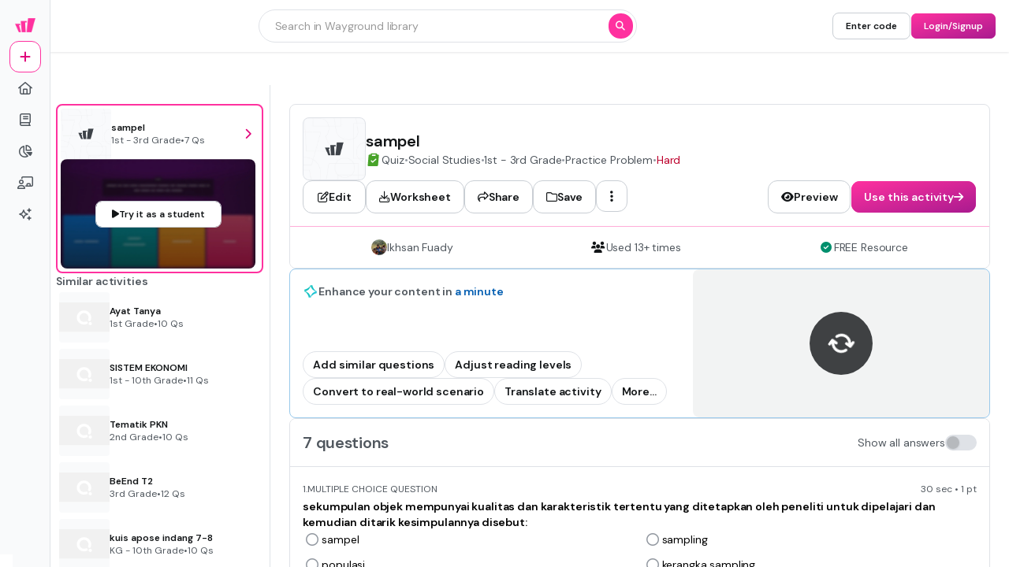

--- FILE ---
content_type: text/html
request_url: https://wayground.com/admin/quiz/61d51cb6f4434a001eb8ab9b/sampel
body_size: 21068
content:
<!DOCTYPE html><html  lang="id" data-capo=""><head><meta charset="utf-8">
<meta name="viewport" content="width=device-width, initial-scale=1">
<title>sampel  Kuis</title>
<link rel="preconnect" href="https://cf.quizizz.com">
<link rel="preconnect" href="https://fonts.googleapis.com" crossorigin="anonymous">
<link rel="preconnect" href="https://fnl.quizizz.com">
<link rel="preconnect" href="https://lh3.googleusercontent.com">
<link rel="preconnect" href="https://fonts.gstatic.com" crossorigin="anonymous">
<link rel="preconnect" href="https://accounts.google.com">
<style>.gradient-left[data-v-c6025ce7]{background:linear-gradient(90deg,rgba(9,9,9,.2),transparent)}.gradient-right[data-v-c6025ce7]{background:linear-gradient(270deg,rgba(9,9,9,.2),transparent)}.scroll-container[data-v-f30bb5c0]::-webkit-scrollbar{display:none}.scroll-container[data-v-f30bb5c0]{-ms-overflow-style:none;overflow:auto;position:relative;scrollbar-width:none}@keyframes fade-f30bb5c0{0%{opacity:1}to{opacity:0}}.animate-fade[data-v-f30bb5c0]{animation:fade-f30bb5c0 .2s ease-in-out forwards}.popover-content[data-v-e1a70616]:after{content:"";inset:-12px;position:absolute;z-index:-1}@keyframes marker-comp-enter-e66cb1c8{0%{opacity:0}to{opacity:1}}.marker-comp[data-v-e66cb1c8]{animation:marker-comp-enter-e66cb1c8 .2s ease-in-out forwards;opacity:0}.quizizz-ui-text-input[data-v-b1b0e051]:-moz-placeholder-shown{text-overflow:ellipsis}.quizizz-ui-text-input[data-v-b1b0e051]:placeholder-shown{text-overflow:ellipsis}.animate-grow-down[data-v-5d4f9b8d]{animation:grow-5d4f9b8d .2s ease-in-out forwards;transform-origin:top center}.animate-grow-up[data-v-5d4f9b8d]{animation:grow-5d4f9b8d .2s ease-in-out forwards;transform-origin:bottom center}@keyframes grow-5d4f9b8d{0%{transform:scaleY(0)}to{transform:scaleY(1)}}@keyframes marker-comp-enter-60e6f7e5{0%{opacity:0}to{opacity:1}}.marker-comp[data-v-60e6f7e5]{animation:marker-comp-enter-60e6f7e5 .2s ease-in-out forwards;opacity:0}.progressbar-loader-stripes[data-v-08ef337e]{animation:progress-bar-stripes-08ef337e 20s linear infinite;background-image:linear-gradient(-45deg,hsla(0,0%,100%,.15) 25%,transparent 0,transparent 50%,hsla(0,0%,100%,.15) 0,hsla(0,0%,100%,.15) 75%,transparent 0,transparent);background-size:1rem 1rem}@keyframes progress-bar-stripes-08ef337e{0%{background-position:0 0}to{background-position:0 300px}}.marker-wrapper>div[data-v-dc0b308a]{transform:var(--not-hovered)}.marker-wrapper:hover>div[data-v-dc0b308a]{transform:var(--hovered)}.toast-container[data-v-0cbdaf10]{transition:transform .3s,opacity .2s}.toast-container.toast-clear[data-v-0cbdaf10]{opacity:0;transform:var(--leave-transform)}#comprehension-reader-preview-html h1,.rich-text-raw-elements h1{display:block;font-size:1.6rem;font-weight:700;margin-block-end:.67rem;margin-block-start:.67rem;margin-inline-end:0;margin-inline-start:0}#comprehension-reader-preview-html h2,.rich-text-raw-elements h2{display:block;font-size:1.3rem;font-weight:700;margin-block-end:.83rem;margin-block-start:.83rem;margin-inline-end:0;margin-inline-start:0}#comprehension-reader-preview-html p,.rich-text-raw-elements p{font-weight:400;margin:.5rem 0}#comprehension-reader-preview-html ul,.rich-text-raw-elements ul{display:block;list-style-type:disc;margin-block-end:1rem;margin-block-start:1rem;margin-inline-end:0;margin-inline-start:0;padding-inline-start:2.5rem}#comprehension-reader-preview-html ol,.rich-text-raw-elements ol{display:block;list-style-type:decimal;margin-block-end:1rem;margin-block-start:1rem;margin-inline-end:0;margin-inline-start:0;padding-inline-start:2.5rem}#comprehension-reader-preview-html ol ol,#comprehension-reader-preview-html ol ul,#comprehension-reader-preview-html ul ol,#comprehension-reader-preview-html ul ul,.rich-text-raw-elements ol ol,.rich-text-raw-elements ol ul,.rich-text-raw-elements ul ol,.rich-text-raw-elements ul ul{display:block;list-style-type:disc;margin-block-end:0;margin-block-start:0;margin-inline-end:0;margin-inline-start:0;padding-inline-start:2.5rem}#comprehension-reader-preview-html li,.rich-text-raw-elements li{display:list-item;text-align:-webkit-match-parent}#comprehension-reader-preview-html audio,#comprehension-reader-preview-html iframe,#comprehension-reader-preview-html img,#comprehension-reader-preview-html video,.rich-text-raw-elements audio,.rich-text-raw-elements iframe,.rich-text-raw-elements img,.rich-text-raw-elements video{margin:1rem auto;max-width:80%}#comprehension-reader-preview-html :is(img,audio,video){margin:auto}.scroll-up-container{background:linear-gradient(0deg,rgba(0,0,0,.4),transparent)}.fade-enter-active,.fade-leave-active{transition:opacity .5s ease}.fade-enter-from,.fade-leave-to{opacity:0}@keyframes sidesheet-enter-af1b6bc0{0%{transform:var(--sidesheet-from)}to{transform:translateX(0)}}@keyframes sidesheet-leave-af1b6bc0{0%{transform:translateX(0)}to{transform:var(--sidesheet-from)}}@keyframes sidesheet-overlay-enter-af1b6bc0{0%{opacity:0}to{opacity:1}}@keyframes sidesheet-overlay-leave-af1b6bc0{0%{opacity:1}to{opacity:0}}.sidesheet-overlay[data-v-af1b6bc0]{animation:sidesheet-overlay-enter-af1b6bc0 .2s ease-out forwards}.sidesheet-overlay.sidesheet-overlay-closing[data-v-af1b6bc0]{animation:sidesheet-overlay-leave-af1b6bc0 .2s ease-out forwards}.sidesheet-container[data-v-af1b6bc0]{animation:sidesheet-enter-af1b6bc0 .3s ease-out forwards;transform:translateX(100%)}.sidesheet-container.sidesheet-closing[data-v-af1b6bc0]{animation:sidesheet-leave-af1b6bc0 .2s ease-out forwards}@keyframes slide-97d11cef{0%{transform:translateX(-100%)}to{transform:translateX(100%)}}.shiny[data-v-97d11cef]:after{animation:slide-97d11cef 1s infinite;background:linear-gradient(90deg,hsla(0,0%,100%,.1) 0,hsla(0,0%,100%,.3) 50%,rgba(128,186,232,0) 99%,rgba(125,185,232,0));content:"";filter:progid:DXImageTransform.Microsoft.gradient(startColorstr="#00ffffff",endColorstr="#007db9e8",GradientType=1);height:100%;position:absolute;top:0;transform:translateX(100%);width:100%;z-index:1}.animate-move-down[data-v-fc18694a]{animation:move-down-fc18694a .3s ease-in-out forwards}@keyframes move-down-fc18694a{0%{opacity:0;transform:translateY(-50%)}to{opacity:1;transform:translateY(0)}}.gradient-left[data-v-be834780]{background:linear-gradient(90deg,rgba(9,9,9,.2),transparent)}.gradient-right[data-v-be834780]{background:linear-gradient(270deg,rgba(9,9,9,.2),transparent)}.chevron-down[data-v-721a4e9e]{transform:translateY(0);transition:transform .3s ease-in-out}.chevron-down-active[data-v-721a4e9e]{transform:rotate(180deg);transition:transform .3s ease-in-out}.ring-chart[data-v-b4668799]{color:#363636;height:var(--width);text-align:center;width:var(--height)}.ring-chart svg circle[data-v-b4668799]{transition:stroke-dashoffset .5s ease-in-out}.shadow-button-custom{box-shadow:inset 0 -4px 0 0 #09090926;height:100%;position:relative;transform-origin:bottom;transition:all .3s cubic-bezier(.34,1.56,.64,1)}.shadow-button-custom:before{content:"";inset:0;position:absolute;transition:all .3s cubic-bezier(.34,1.56,.64,1)}.shadow-button-custom:active{box-shadow:none;transform:scaleY(.9)}.shadow-button-custom:active:before{transform:translateY(.25rem)}@keyframes toast-enter-9a9acf76{0%{opacity:0;transform:var(--entry-position)}to{opacity:1;transform:translateY(0)}}.toast-leave[data-v-9a9acf76]{opacity:0;transform:var(--leave-position)!important;transition:transform .3s,opacity .2s}.toast-wrapper[data-v-9a9acf76]{animation:toast-enter-9a9acf76 .3s ease-in-out;transition:transform .4s,opacity .4s,height .4s,box-shadow .2s;will-change:transform,opacity,height}.toast-wrapper[data-v-9a9acf76]:after{bottom:100%;content:"";height:calc(var(--gap) + 1px);left:0;position:absolute;width:100%}.arrow-up[data-v-7be3429d]{border-bottom:12px solid #fff;border-left:12px solid transparent;border-right:12px solid transparent;height:0;width:0}.arrow-up-border[data-v-7be3429d]{border-bottom:13px solid rgba(9,9,9,.2);border-left:13px solid transparent;border-right:13px solid transparent;height:0;width:0}.arrow-down[data-v-7be3429d]{border-left:12px solid transparent;border-right:12px solid transparent;border-top:12px solid #fff;height:0;width:0}.arrow-down-border[data-v-7be3429d]{border-left:13px solid transparent;border-right:13px solid transparent;border-top:13px solid rgba(9,9,9,.2);height:0;width:0}.arrow-right[data-v-7be3429d]{border-bottom:12px solid transparent;border-left:12px solid #fff;border-top:12px solid transparent;height:0;width:0}.arrow-right-border[data-v-7be3429d]{border-bottom:13px solid transparent;border-left:13px solid rgba(9,9,9,.2);border-top:13px solid transparent;height:0;width:0}.arrow-left[data-v-7be3429d]{border-bottom:12px solid transparent;border-right:12px solid #fff;border-top:12px solid transparent;height:0;width:0}.arrow-left-border[data-v-7be3429d]{border-bottom:13px solid transparent;border-right:13px solid rgba(9,9,9,.2);border-top:13px solid transparent;height:0;width:0}.arrow-dark.arrow-up[data-v-7be3429d]{border-bottom-color:#090909}.arrow-dark.arrow-down[data-v-7be3429d]{border-top-color:#090909}.arrow-dark.arrow-right[data-v-7be3429d]{border-left-color:#090909}.arrow-dark.arrow-left[data-v-7be3429d]{border-right-color:#090909}.arrow-dark-border.arrow-down-border[data-v-7be3429d]{border-top-color:#3a3a3a}.arrow-dark-border.arrow-up-border[data-v-7be3429d]{border-bottom-color:#3a3a3a}.arrow-dark-border.arrow-right-border[data-v-7be3429d]{border-left-color:#3a3a3a}.arrow-dark-border.arrow-left-border[data-v-7be3429d]{border-right-color:#3a3a3a}svg[data-v-212e1bf9]{height:100%;inset:0;overflow:visible!important;pointer-events:none;position:absolute;width:100%}.tab-shadow[data-v-212e1bf9]{fill:#fff;filter:drop-shadow(0 8px 8px #262A3008) drop-shadow(0 20px 24px #262A3012)}@keyframes slide-743dc590{0%{transform:translateX(-100%)}to{transform:translateX(100%)}}.shiny[data-v-743dc590]{background-color:#eff8fa}.shiny[data-v-743dc590]:after{animation:slide-743dc590 1s infinite;background:linear-gradient(90deg,hsla(0,0%,100%,.7) 0,rgba(24,179,197,.53) 50%,hsla(0,0%,100%,.7));content:"";filter:progid:DXImageTransform.Microsoft.gradient(startColorstr="#00ffffff",endColorstr="#007db9e8",GradientType=1);height:100%;opacity:.3;position:absolute;top:0;transform:translateX(100%);width:100%;z-index:1}.seeker-container[data-v-afc40092]{position:relative}.marker-wrapper>div[data-v-afc40092]{transform:var(--not-hovered)}.marker-wrapper:hover>div[data-v-afc40092]{transform:var(--hovered)}#media-milestone-marker:hover #media-milestone-marker-line[data-v-f5ac9831]{height:12px}.slider-container{transition:width .2s cubic-bezier(.4,0,.2,1)}</style>
<style>.grid-areas-layout{grid-template-areas:"sidebar main";grid-template-columns:63px minmax(0,1fr);min-width:0;width:100%}.grid-in-sidebar{grid-area:sidebar}.grid-in-header{grid-area:header}.grid-in-main{grid-area:main;min-width:0;overflow-x:auto}</style>
<style>.quizizz-ui-text-input[data-v-e4efaa3a]:-moz-placeholder-shown{text-overflow:ellipsis}.quizizz-ui-text-input[data-v-e4efaa3a]:placeholder-shown{text-overflow:ellipsis}</style>
<style>@keyframes slide-df04e6cf{0%{transform:translateX(-100%)}to{transform:translateX(100%)}}.shine-div[data-v-df04e6cf]{overflow:hidden;position:relative}.shine-div[data-v-df04e6cf]:after{animation:slide-df04e6cf 1.5s infinite;background:linear-gradient(90deg,hsla(0,0%,100%,0) 0,hsla(0,0%,100%,.3) 50%,rgba(128,186,232,0) 99%,rgba(125,185,232,0));content:"";filter:progid:DXImageTransform.Microsoft.gradient(startColorstr="#00ffffff",endColorstr="#007db9e8",GradientType=1);height:100%;position:absolute;top:0;transform:translateX(100%);width:100%;z-index:1}@media (max-width:1025px){.footer-internal-styles-curriculum[data-v-df04e6cf]:first-child{align-items:center;grid-column:span 2/span 2;margin-bottom:2.5rem;position:relative}.footer-internal-styles-curriculum[data-v-df04e6cf]:first-child:before{background-color:rgba(9,9,9,.1);bottom:-24px;content:"";height:1px;left:0;position:absolute;right:0}.footer-internal-styles-curriculum:first-child>ul[data-v-df04e6cf]{align-items:center}.footer-internal-styles-curriculum[data-v-df04e6cf]:nth-child(2){align-items:flex-start;grid-row:span 2/span 2}.footer-internal-styles-curriculum[data-v-df04e6cf]:nth-child(3){align-items:flex-start;grid-row:span 3/span 3;grid-row-start:4;margin-top:1.25rem;position:relative}.footer-internal-styles-curriculum[data-v-df04e6cf]:nth-child(4),.footer-internal-styles-curriculum[data-v-df04e6cf]:nth-child(5){align-items:flex-end;text-align:right}.footer-internal-styles-curriculum:nth-child(4)>ul[data-v-df04e6cf],.footer-internal-styles-curriculum:nth-child(5)>ul[data-v-df04e6cf]{align-items:flex-end}.footer-internal-styles-curriculum[data-v-df04e6cf]:nth-child(5){grid-row:span 3/span 3;margin-top:1.25rem}.footer-internal-styles-intent[data-v-df04e6cf]:first-child{align-items:center;grid-column:span 2/span 2;margin-bottom:2.5rem;position:relative}.footer-internal-styles-intent[data-v-df04e6cf]:first-child:before{background-color:rgba(9,9,9,.1);bottom:-24px;content:"";height:1px;left:0;position:absolute;right:0}.footer-internal-styles-intent:first-child>ul[data-v-df04e6cf]{align-items:center}.footer-internal-styles-intent[data-v-df04e6cf]:nth-child(2){align-items:flex-start;grid-row:span 3/span 3}.footer-internal-styles-intent[data-v-df04e6cf]:nth-child(3){align-items:flex-end;text-align:right}.footer-internal-styles-intent:nth-child(3)>ul[data-v-df04e6cf]{align-items:flex-end}.footer-internal-styles-intent[data-v-df04e6cf]:nth-child(4){align-items:center;grid-column:span 2/span 2;margin-top:3rem;position:relative}.footer-internal-styles-intent[data-v-df04e6cf]:nth-child(4):before{background-color:rgba(9,9,9,.1);content:"";height:1px;left:0;position:absolute;right:0;top:-24px}.footer-internal-styles-intent:nth-child(4)>ul[data-v-df04e6cf]{align-items:center}}.footer-links-container[data-v-df04e6cf]{grid-template-columns:repeat(5,auto)}@media (max-width:1025px){.footer-links-container[data-v-df04e6cf]{grid-template-columns:repeat(2,1fr);position:relative}.footer-links-container[data-v-df04e6cf]:before{background-color:rgba(9,9,9,.1);bottom:-24px;content:"";height:1px;left:0;position:absolute;right:0}.footer-inner-container[data-v-df04e6cf]{margin-bottom:2.5rem;position:relative}.footer-inner-container[data-v-df04e6cf]:before{background-color:hsla(0,0%,100%,.5);background-color:rgba(9,9,9,.1);bottom:-24px;content:var(--tw-content);content:"";height:1px;left:0;position:absolute;right:0}}.new-tag[data-v-df04e6cf]{border-radius:.75rem;margin-left:.375rem;--tw-bg-opacity:1;background-color:rgb(255 201 51/var(--tw-bg-opacity));box-shadow:0 2px 0 #ce8400;font-size:.75rem;font-weight:700;letter-spacing:0;line-height:1rem;padding:.125rem .5rem}.social-links[data-v-df04e6cf]{align-items:center;display:flex;justify-content:center}.social-links[data-v-df04e6cf]>:not([hidden])~:not([hidden]){--tw-space-x-reverse:0;margin-left:calc(1rem*(1 - var(--tw-space-x-reverse)));margin-right:calc(1rem*var(--tw-space-x-reverse))}.social-links .social-icon[data-v-df04e6cf]{font-size:20px!important;font-size:1.5rem;letter-spacing:-.015em;line-height:2rem;--tw-text-opacity:1;animation-duration:.1s;animation-timing-function:linear;color:rgb(109 109 109/var(--tw-text-opacity));transition-duration:.1s;transition-timing-function:linear}.social-links .social-icon[data-v-df04e6cf]:hover{--tw-text-opacity:1;color:rgb(66 66 66/var(--tw-text-opacity));transform:scale(1.2)}</style>
<style>@media (max-width:1280px){.activity-details-page-container[data-v-8f929371]{padding:0 24px 0 0}.activity-details-page-container-sidebar[data-v-8f929371]{display:contents}.activity-details-page-container-sidebar-content[data-v-8f929371]{border-bottom:none;border-left:none;border-radius:0;border-top:none}.activity-details-page-container-content[data-v-8f929371]{padding:24px 0}}</style>
<style>@keyframes slide-6329c480{0%{transform:translateX(-100%)}to{transform:translateX(100%)}}.shiny[data-v-6329c480]:after{animation:slide-6329c480 1s infinite;background:linear-gradient(90deg,hsla(0,0%,100%,.1) 0,hsla(0,0%,100%,.3) 50%,rgba(128,186,232,0) 99%,rgba(125,185,232,0));content:"";filter:progid:DXImageTransform.Microsoft.gradient(startColorstr="#00ffffff",endColorstr="#007db9e8",GradientType=1);height:100%;position:absolute;top:0;transform:translateX(100%);width:100%;z-index:1}</style>
<style>@media (max-width:1280px){.activity-details-page-container-sidebar[data-v-e3863ee9]{display:contents}.activity-details-page-container-sidebar-content[data-v-e3863ee9]{border-bottom:none;border-left:none;border-radius:0;border-top:none}.activity-details-page-container-content[data-v-e3863ee9]{padding:24px 0}}</style>
<style>.toast-container[data-v-a3519761]{transition:transform .3s,opacity .2s}.toast-container.toast-clear[data-v-a3519761]{opacity:0;transform:var(--leave-transform)}</style>
<style>[data-v-5ec242df]  .katex-display{display:inline-block!important;margin:0!important;.katex-html{padding:.25rem}}</style>
<style>.popover-content[data-v-03396462]:after{content:"";inset:-12px;position:absolute;z-index:-1}</style>
<style>.gradient-left[data-v-e90c0b27]{background:linear-gradient(90deg,rgba(9,9,9,.2),transparent)}.gradient-right[data-v-e90c0b27]{background:linear-gradient(270deg,rgba(9,9,9,.2),transparent)}</style>
<style>.scroll-container[data-v-86ed2d85]::-webkit-scrollbar{display:none}.scroll-container[data-v-86ed2d85]{-ms-overflow-style:none;overflow:auto;position:relative;scrollbar-width:none}@keyframes fade-86ed2d85{0%{opacity:1}to{opacity:0}}.animate-fade[data-v-86ed2d85]{animation:fade-86ed2d85 .2s ease-in-out forwards}</style>
<style>.fade-enter-active[data-v-9a81d4c2],.fade-leave-active[data-v-9a81d4c2]{transition:opacity .3s ease}.fade-enter-from[data-v-9a81d4c2],.fade-leave-to[data-v-9a81d4c2]{opacity:0}</style>
<style>:deep() .katex-display{display:inline-block!important;margin:0!important}:deep() .katex-display .katex-html{padding:.25rem}</style>
<link rel="stylesheet" href="https://cf.quizizz.com/nuxtssr/entry.DCFKspaj.css" crossorigin>
<link rel="stylesheet" href="https://cf.quizizz.com/nuxtssr/axios.DC2anMx7.css" crossorigin>
<link rel="stylesheet" href="https://cf.quizizz.com/nuxtssr/Message.C3ee4Lxw.css" crossorigin>
<link rel="stylesheet" href="https://cf.quizizz.com/nuxtssr/TextField.BlFZv0Jw.css" crossorigin>
<link rel="stylesheet" href="https://cf.quizizz.com/nuxtssr/useAutocompleteSearch.OoxzZafa.css" crossorigin>
<link rel="stylesheet" href="https://cf.quizizz.com/nuxtssr/Menu.DB7taNpd.css" crossorigin>
<link rel="stylesheet" href="https://cf.quizizz.com/nuxtssr/LoginSignupModal.S9nUKbxc.css" crossorigin>
<link rel="stylesheet" href="https://cf.quizizz.com/nuxtssr/fontawesome.D2mfn2nr.css" crossorigin>
<link rel="stylesheet" href="https://cf.quizizz.com/nuxtssr/Dropdown.CFsNWzMR.css" crossorigin>
<link rel="stylesheet" href="https://cf.quizizz.com/nuxtssr/index.B3fbc-1N.css" crossorigin>
<link rel="stylesheet" href="https://cf.quizizz.com/nuxtssr/OptionDisplay.CsYcjf_b.css" crossorigin>
<link rel="stylesheet" href="https://cf.quizizz.com/nuxtssr/ShadowButton.DMo5ci03.css" crossorigin>
<link rel="preload" href="https://fonts.googleapis.com/css2?family=Open+Sans:ital,wght@0,300;0,400;0,500;0,600;0,700;0,800;1,400;1,800&amp;display=swap" as="style" onload="this.onload=null;this.rel='stylesheet'">
<link rel="preload" href="https://fonts.googleapis.com/css2?family=DM+Sans:ital,opsz,wght@0,9..40,100..1000;1,9..40,100..1000&display=swap" as="style" onload="this.onload=null;this.rel='stylesheet'">
<link rel="preload" href="https://cf.quizizz.com/img/studentpreview.webp" as="image" type="image/webp" fetchpriority="high">
<link rel="preload" href="https://cf.quizizz.com/img/wayground/activity/activity-square.jpg?w=200&h=200" as="image" fetchpriority="high">
<link rel="modulepreload" as="script" crossorigin href="https://cf.quizizz.com/nuxtssr/7bWYkuNH.js">
<link rel="modulepreload" as="script" crossorigin href="https://cf.quizizz.com/nuxtssr/B2Krqg8w.js">
<link rel="modulepreload" as="script" crossorigin href="https://cf.quizizz.com/nuxtssr/BXZ30LXO.js">
<link rel="modulepreload" as="script" crossorigin href="https://cf.quizizz.com/nuxtssr/Dv_B32yW.js">
<link rel="modulepreload" as="script" crossorigin href="https://cf.quizizz.com/nuxtssr/DuOzrPhS.js">
<link rel="modulepreload" as="script" crossorigin href="https://cf.quizizz.com/nuxtssr/BSBNOOFE.js">
<link rel="modulepreload" as="script" crossorigin href="https://cf.quizizz.com/nuxtssr/BVPHtbDT.js">
<link rel="modulepreload" as="script" crossorigin href="https://cf.quizizz.com/nuxtssr/ClMLxyKr.js">
<link rel="modulepreload" as="script" crossorigin href="https://cf.quizizz.com/nuxtssr/BNFPkyfK.js">
<link rel="modulepreload" as="script" crossorigin href="https://cf.quizizz.com/nuxtssr/DvBRx4Ys.js">
<link rel="modulepreload" as="script" crossorigin href="https://cf.quizizz.com/nuxtssr/C6bTYxEs.js">
<link rel="modulepreload" as="script" crossorigin href="https://cf.quizizz.com/nuxtssr/z0Zd1-Ev.js">
<link rel="modulepreload" as="script" crossorigin href="https://cf.quizizz.com/nuxtssr/B-HF--LF.js">
<link rel="modulepreload" as="script" crossorigin href="https://cf.quizizz.com/nuxtssr/fAv54pyS.js">
<link rel="modulepreload" as="script" crossorigin href="https://cf.quizizz.com/nuxtssr/xnL_HVt4.js">
<link rel="modulepreload" as="script" crossorigin href="https://cf.quizizz.com/nuxtssr/hPmYuO3s.js">
<link rel="modulepreload" as="script" crossorigin href="https://cf.quizizz.com/nuxtssr/6_zOXibM.js">
<link rel="modulepreload" as="script" crossorigin href="https://cf.quizizz.com/nuxtssr/DaNOFbx0.js">
<link rel="modulepreload" as="script" crossorigin href="https://cf.quizizz.com/nuxtssr/C8rqdEsW.js">
<link rel="modulepreload" as="script" crossorigin href="https://cf.quizizz.com/nuxtssr/fO851EZL.js">
<link rel="modulepreload" as="script" crossorigin href="https://cf.quizizz.com/nuxtssr/DnL0OB_H.js">
<link rel="modulepreload" as="script" crossorigin href="https://cf.quizizz.com/nuxtssr/CIzor2YQ.js">
<link rel="modulepreload" as="script" crossorigin href="https://cf.quizizz.com/nuxtssr/Ko1sTdYw.js">
<link rel="modulepreload" as="script" crossorigin href="https://cf.quizizz.com/nuxtssr/DomLPNXB.js">
<link rel="modulepreload" as="script" crossorigin href="https://cf.quizizz.com/nuxtssr/DF3rXQma.js">
<link rel="modulepreload" as="script" crossorigin href="https://cf.quizizz.com/nuxtssr/CfLOHcXE.js">
<link rel="modulepreload" as="script" crossorigin href="https://cf.quizizz.com/nuxtssr/C4D9AsMf.js">
<link rel="modulepreload" as="script" crossorigin href="https://cf.quizizz.com/nuxtssr/DWRkEH5A.js">
<link rel="modulepreload" as="script" crossorigin href="https://cf.quizizz.com/nuxtssr/B5U8F2AC.js">
<link rel="modulepreload" as="script" crossorigin href="https://cf.quizizz.com/nuxtssr/DJ0UBSlh.js">
<link rel="modulepreload" as="script" crossorigin href="https://cf.quizizz.com/nuxtssr/COu5t7jp.js">
<link rel="modulepreload" as="script" crossorigin href="https://cf.quizizz.com/nuxtssr/Dh4LA7kr.js">
<link rel="modulepreload" as="script" crossorigin href="https://cf.quizizz.com/nuxtssr/Dwiw8V_5.js">
<link rel="modulepreload" as="script" crossorigin href="https://cf.quizizz.com/nuxtssr/BsoX4hKt.js">
<link rel="modulepreload" as="script" crossorigin href="https://cf.quizizz.com/nuxtssr/Bo8gXq_w.js">
<link rel="modulepreload" as="script" crossorigin href="https://cf.quizizz.com/nuxtssr/DFzcqtgD.js">
<link rel="modulepreload" as="script" crossorigin href="https://cf.quizizz.com/nuxtssr/BF9wuDK6.js">
<link rel="modulepreload" as="script" crossorigin href="https://cf.quizizz.com/nuxtssr/i_CV-b2u.js">
<link rel="modulepreload" as="script" crossorigin href="https://cf.quizizz.com/nuxtssr/xXNSYxtc.js">
<link rel="modulepreload" as="script" crossorigin href="https://cf.quizizz.com/nuxtssr/BerwCtlU.js">
<link rel="modulepreload" as="script" crossorigin href="https://cf.quizizz.com/nuxtssr/B85LQtOS.js">
<link rel="modulepreload" as="script" crossorigin href="https://cf.quizizz.com/nuxtssr/DCSnXi8X.js">
<link rel="modulepreload" as="script" crossorigin href="https://cf.quizizz.com/nuxtssr/C2fssiML.js">
<link rel="modulepreload" as="script" crossorigin href="https://cf.quizizz.com/nuxtssr/Dsl7pBeu.js">
<link rel="dns-prefetch" href="https://cf.quizizz.com">
<link rel="dns-prefetch" href="https://fonts.googleapis.com">
<link rel="dns-prefetch" href="https://fnl.quizizz.com">
<link rel="dns-prefetch" href="https://lh3.googleusercontent.com">
<link rel="dns-prefetch" href="https://fonts.gstatic.com">
<link rel="dns-prefetch" href="https://accounts.google.com">
<link rel="prefetch" as="script" crossorigin href="https://cf.quizizz.com/nuxtssr/Xxt5V7IL.js">
<link rel="prefetch" as="script" crossorigin href="https://cf.quizizz.com/nuxtssr/BiyMHToR.js">
<link rel="prefetch" as="script" crossorigin href="https://cf.quizizz.com/nuxtssr/DCV4zdPt.js">
<link rel="prefetch" as="script" crossorigin href="https://cf.quizizz.com/nuxtssr/BeouREU9.js">
<link rel="prefetch" as="script" crossorigin href="https://cf.quizizz.com/nuxtssr/D-2Fk6Va.js">
<link rel="prefetch" as="script" crossorigin href="https://cf.quizizz.com/nuxtssr/3c7v40Ti.js">
<link rel="prefetch" as="script" crossorigin href="https://cf.quizizz.com/nuxtssr/Cg_ilscK.js">
<link rel="prefetch" as="script" crossorigin href="https://cf.quizizz.com/nuxtssr/CTicLVie.js">
<link rel="icon" type="image/x-icon" href="https://cf.quizizz.com/img/wayground/brand/favicon/favicon-32x32.ico">
<meta name="robots" content="all">
<link rel="canonical" href="https://wayground.com/admin/quiz/61d51cb6f4434a001eb8ab9b/sampel">
<script type="application/ld+json">{"@context":"https://schema.org","@type":"EducationalOrganization","@id":"https://wayground.com/#organization","name":"Wayground","url":"https://wayground.com/","logo":"https://cdn.prod.website-files.com/68355113496452bf05789e95/68480ff9c322e13a2f937a22_Logo_Dark_Primary_Horizontal_MINIMUM.svg","description":"Wayground (formerly Quizizz) is an AI-powered platform providing engaging lessons, differentiated instruction, and teaching resources for educators.","sameAs":["https://www.pinterest.com/waygroundai/","https://x.com/waygroundai","https://www.facebook.com/waygroundai","https://instagram.com/quizizz"]}</script>
<script type="application/ld+json">{"@context":"https://schema.org","@type":"WebSite","name":"Wayground","url":"https://wayground.com/","publisher":{"@id":"https://wayground.com/#organization"},"potentialAction":{"@type":"SearchAction","target":{"@type":"EntryPoint","urlTemplate":"https://wayground.com/admin/search/{search_term_string}"},"query-input":"required name=search_term_string"}}</script>
<script type="application/ld+json">{"@context":"https://schema.org","@type":"LearningResource","name":"sampel ","url":"https://wayground.com/admin/quiz/61d51cb6f4434a001eb8ab9b/sampel","datePublished":"2022-01-05","dateModified":"2025-02-27","learningResourceType":"Quiz","description":"Test your knowledge of sampel  with this 7-question quiz. Ideal for Social Studies students aged 5-10.","timeRequired":"PT3500M","typicalAgeRange":"5-10","educationalLevel":"advanced","assesses":"Attend this Quiz & Test your knowledge.","educationalAlignment":[{"@type":"AlignmentObject","alignmentType":"educationalSubject","targetName":"Social Studies"}],"author":{"@type":"Person","name":"Ikhsan Fuady","knowsAbout":"Social Studies"},"contributor":{"@type":"EducationalOrganization","name":"Wayground Editorial Team","url":"https://wayground.com/"},"provider":{"@id":"https://wayground.com/#organization"},"hasPart":[{"@type":"Question","eduQuestionType":"Multiple choice","text":"\u003Cp>sekumpulan objek \u003Cspan>mempunyai kualitas dan karakteristik tertentu yang ditetapkan oleh peneliti untuk dipelajari dan kemudian ditarik kesimpulannya disebut:\u003C/span>\u003C/p>","acceptedAnswer":{"@type":"Answer","text":"\u003Cp>populasi\u003C/p>"},"suggestedAnswer":[{"@type":"Answer","text":"\u003Cp>sampel\u003C/p>"},{"@type":"Answer","text":"\u003Cp>sampling \u003C/p>"},{"@type":"Answer","text":"\u003Cp>kerangka sampling\u003C/p>"}]},{"@type":"Question","eduQuestionType":"Multiple choice","text":"\u003Cp>suatu daftar dari polulasi, sebagai acuan dalam penarikan sampel dikenal dengan?\u003C/p>","acceptedAnswer":{"@type":"Answer","text":"\u003Cp>kerangka sampling\u003C/p>"},"suggestedAnswer":[{"@type":"Answer","text":"\u003Cp>teknik  sampling\u003C/p>"},{"@type":"Answer","text":"\u003Cp>populasi\u003C/p>"},{"@type":"Answer","text":"\u003Cp>sampel\u003C/p>"}]},{"@type":"Question","eduQuestionType":"Multiple choice","text":"\u003Cp>teknik sampling dimana semua anggota memiliki peluang yang sama untuk dijadikan sample disebut\u003C/p>","acceptedAnswer":{"@type":"Answer","text":"\u003Cp>probability sampling\u003C/p>"},"suggestedAnswer":[{"@type":"Answer","text":"\u003Cp>simpel random sampling\u003C/p>"},{"@type":"Answer","text":"\u003Cp>convinience sampling\u003C/p>"},{"@type":"Answer","text":"\u003Cp>cluster sampling\u003C/p>"}]},{"@type":"Question","eduQuestionType":"Multiple choice","text":"\u003Cp>berikut ini yang bukan merupakan non probability sampling adalah\u003C/p>","acceptedAnswer":{"@type":"Answer","text":"\u003Cp>disproprosional randam sampling\u003C/p>"},"suggestedAnswer":[{"@type":"Answer","text":"\u003Cp>convinience sampling\u003C/p>"},{"@type":"Answer","text":"\u003Cp>insidental sampling\u003C/p>"},{"@type":"Answer","text":"\u003Cp>tidak ada jawaban yang benar\u003C/p>"}]},{"@type":"Question","eduQuestionType":"Multiple choice","text":"\u003Cp>pengambilan sampel dengan cara mengambil sampel yang paling mudah dikenal dengan?\u003C/p>","acceptedAnswer":{"@type":"Answer","text":"\u003Cp>convinience samppling\u003C/p>"},"suggestedAnswer":[{"@type":"Answer","text":"\u003Cp>simpel randam sampling\u003C/p>"},{"@type":"Answer","text":"\u003Cp>cluter sampling\u003C/p>"},{"@type":"Answer","text":"\u003Cp>purposive sampling\u003C/p>"}]},{"@type":"Question","eduQuestionType":"Multiple choice","text":"\u003Cp>berikut adalah faktor yang mempengaruhi bersar kecil jumlah sampel adalah?\u003C/p>","acceptedAnswer":{"@type":"Answer","text":"\u003Cp>semua benar\u003C/p>"},"suggestedAnswer":[{"@type":"Answer","text":"\u003Cp>heterogenitas populasi\u003C/p>"},{"@type":"Answer","text":"\u003Cp>jenis analisis data\u003C/p>"},{"@type":"Answer","text":"\u003Cp>tingkat kesalahan yang ditoleransi\u003C/p>"}]},{"@type":"Question","eduQuestionType":"Multiple choice","text":"\u003Cp>kelebihan dari sampling probability adalah\u003C/p>","acceptedAnswer":{"@type":"Answer","text":"\u003Cp>sampel  bisa digeneralisasi ke populasi\u003C/p>"},"suggestedAnswer":[{"@type":"Answer","text":"\u003Cp>mudah dilakukan\u003C/p>"},{"@type":"Answer","text":"\u003Cp>caranya sederhana\u003C/p>"},{"@type":"Answer","text":"\u003Cp>semua jawaban benar\u003C/p>"}]}]}</script>
<meta name="description" content="Uji pengetahuan Social Studies Anda dengan kuis 7 pertanyaan ini. Cocok untuk latihan, ulasan, dan penilaian dengan umpan balik instan di Wayground.">
<meta name="twitter:title" content="sampel  Kuis">
<meta name="twitter:image" content="https://cf.quizizz.com/img/wayground/brand/wayground_og_marketing.png">
<meta name="twitter:description" content="Uji pengetahuan Social Studies Anda dengan kuis 7 pertanyaan ini. Cocok untuk latihan, ulasan, dan penilaian dengan umpan balik instan di Wayground.">
<meta property="og:title" content="sampel  Kuis">
<meta property="og:image" content="https://cf.quizizz.com/img/wayground/brand/wayground_og_marketing.png">
<meta property="og:description" content="Uji pengetahuan Social Studies Anda dengan kuis 7 pertanyaan ini. Cocok untuk latihan, ulasan, dan penilaian dengan umpan balik instan di Wayground.">
<script type="module" src="https://cf.quizizz.com/nuxtssr/7bWYkuNH.js" crossorigin></script>
<script id="unhead:payload" type="application/json">{"title":"Wayground — The world's most engaging learning platform"}</script></head><body><div id="__nuxt"><!--[--><!--[--><div class="grid grid-areas-layout h-full"><aside class="grid-in-sidebar"><!--[--><div class="w-16 h-full" data-testid="mini-sidebar" style=""><!--[--><!--[--><div class="relative box-border w-full h-full py-3 px-0 bg-wds-light-400 border-r border-wds-light-200 overflow-auto no-scrollbar !z-1"><!--[--><!--[--><div class="flex justify-between items-stretch h-full flex-col flex-nowrap" style=""><!--[--><!--[--><div class="flex gap-3 justify-start items-center flex-col flex-nowrap" style=""><!--[--><!--[--><div class="hover:bg-ds-light-300 h-10 w-10 flex justify-center items-center rounded" to="/admin" source="sidebar-home"><!--[--><!--[--><div class="overflow-hidden w-8 h-8 flex-shrink-0 relative   group" style=""><!--[--><!--[--><!----><!--[--><img src="https://cf.quizizz.com/image/Q-brand-logo.png" alt="Quizizz" class="w-full h-full" data-testid="undefined-image" style=""><!----><!--]--><!----><!--]--><!--]--></div><!--]--><!--]--></div><!--[--><div aria-describedby="tooltip-0.34i4mic3rk3" class="contents"><!--[--><button type="button" aria-label="plus" class="bg-wds-light-500 hover:bg-wds-magenta-200 active:bg-wds-magenta-300 w-10 h-10 border-wds-magenta-500 border rounded-w-admin-xl   border bg-clip-padding relative rounded flex items-center justify-center cursor-pointer focus-visible:outline focus-visible:outline-4 focus-visible:outline-offset-2 focus-visible:outline-ds-lilac-500-40 shrink-0" data-testid="create-content-button"><!----><div class="flex visible justify-center items-center h-full flex-row flex-nowrap" style=""><!--[--><!--[--><div class="flex justify-center items-center w-6 h-6 text-base text-wds-magenta-600   flex-shrink-0" data-testid><i class="fas fa-plus"></i></div><!--]--><!--]--></div><!----></button><!--]--></div><!----><!--]--><div class="flex gap-2 justify-start items-stretch flex-col flex-nowrap" style=""><!--[--><!--[--><!--[--><!--[--><div aria-describedby="tooltip-0.mt20mflg2i" class="contents"><!--[--><div class="" to="/admin" source="sidebar-home"><!--[--><!--[--><button type="button" aria-label="home" class="bg-transparent hover:bg-wds-light-300 active:bg-wds-light-200 w-10 h-10 border-transparent border rounded-w-admin-xl   border bg-clip-padding relative rounded flex items-center justify-center cursor-pointer focus-visible:outline focus-visible:outline-4 focus-visible:outline-offset-2 focus-visible:outline-ds-lilac-500-40 shrink-0" data-testid="explore-btn"><!----><div class="flex visible justify-center items-center h-full flex-row flex-nowrap" style=""><!--[--><!--[--><div class="flex justify-center items-center w-6 h-6 text-base text-wds-dark-200   flex-shrink-0" data-testid><i class="far fa-home"></i></div><!--]--><!--]--></div><!----></button><!--]--><!--]--></div><!--]--></div><!----><!--]--><!--[--><div aria-describedby="tooltip-0.u93y25pkzke" class="contents"><!--[--><div class="" to="/admin/my-library/createdByMe" source="sidebar-home" disabled><!--[--><!--[--><button type="button" aria-label="book" class="bg-transparent hover:bg-wds-light-300 active:bg-wds-light-200 w-10 h-10 border-transparent border rounded-w-admin-xl   border bg-clip-padding relative rounded flex items-center justify-center cursor-pointer focus-visible:outline focus-visible:outline-4 focus-visible:outline-offset-2 focus-visible:outline-ds-lilac-500-40 shrink-0" data-testid="library-btn"><!----><div class="flex visible justify-center items-center h-full flex-row flex-nowrap" style=""><!--[--><!--[--><div class="flex justify-center items-center w-6 h-6 text-base text-wds-dark-200   flex-shrink-0" data-testid><i class="far fa-book"></i></div><!--]--><!--]--></div><!----></button><!--]--><!--]--></div><!--]--></div><!----><!--]--><!--[--><div aria-describedby="tooltip-0.v7p09ntv28" class="contents"><!--[--><div class="" to="/admin/reports" source="sidebar-home" disabled><!--[--><!--[--><button type="button" aria-label="pie-chart" class="bg-transparent hover:bg-wds-light-300 active:bg-wds-light-200 w-10 h-10 border-transparent border rounded-w-admin-xl   border bg-clip-padding relative rounded flex items-center justify-center cursor-pointer focus-visible:outline focus-visible:outline-4 focus-visible:outline-offset-2 focus-visible:outline-ds-lilac-500-40 shrink-0" data-testid="reports-btn"><!----><div class="flex visible justify-center items-center h-full flex-row flex-nowrap" style=""><!--[--><!--[--><div class="flex justify-center items-center w-6 h-6 text-base text-wds-dark-200   flex-shrink-0" data-testid><i class="far fa-pie-chart"></i></div><!--]--><!--]--></div><!----></button><!--]--><!--]--></div><!--]--></div><!----><!--]--><!--[--><div aria-describedby="tooltip-0.391e3o70nn6" class="contents"><!--[--><div class="" to="/admin/classes" source="sidebar-home" disabled><!--[--><!--[--><button type="button" aria-label="chalkboard-user" class="bg-transparent hover:bg-wds-light-300 active:bg-wds-light-200 w-10 h-10 border-transparent border rounded-w-admin-xl   border bg-clip-padding relative rounded flex items-center justify-center cursor-pointer focus-visible:outline focus-visible:outline-4 focus-visible:outline-offset-2 focus-visible:outline-ds-lilac-500-40 shrink-0" data-testid="classes-btn"><!----><div class="flex visible justify-center items-center h-full flex-row flex-nowrap" style=""><!--[--><!--[--><div class="flex justify-center items-center w-6 h-6 text-base text-wds-dark-200   flex-shrink-0" data-testid><i class="far fa-chalkboard-user"></i></div><!--]--><!--]--></div><!----></button><!--]--><!--]--></div><!--]--></div><!----><!--]--><!--[--><div aria-describedby="tooltip-0.hd6jzgr6j36" class="contents"><!--[--><div class="" to="/admin/quizizz-ai" source="sidebar-home"><!--[--><!--[--><button type="button" aria-label="sparkles" class="bg-transparent hover:bg-wds-light-300 active:bg-wds-light-200 w-10 h-10 border-transparent border rounded-w-admin-xl   border bg-clip-padding relative rounded flex items-center justify-center cursor-pointer focus-visible:outline focus-visible:outline-4 focus-visible:outline-offset-2 focus-visible:outline-ds-lilac-500-40 shrink-0" data-testid="quizizz-ai-btn"><!----><div class="flex visible justify-center items-center h-full flex-row flex-nowrap" style=""><!--[--><!--[--><div class="flex justify-center items-center w-6 h-6 text-base text-wds-dark-200   flex-shrink-0" data-testid><i class="far fa-sparkles"></i></div><!--]--><!--]--></div><!----></button><!--]--><!--]--></div><!--]--></div><!----><!--]--><!--]--><!----><div class="w-full h-28" style=""><!--[--><!--]--></div><!--]--><!--]--></div><!--]--><!--]--></div><div class="w-15 h-auto fixed bottom-0 left-0" style=""><!--[--><!--[--><div class="relative box-border w-full h-full bg-wds-light-500"><!--[--><!--[--><div class="flex pt-0 pr-2 pb-4 pl-2 gap-3 justify-start items-center flex-col flex-nowrap" style=""><!--[--><!--]--></div><!--]--><!--]--></div><!--]--><!--]--></div><!--]--><!--]--></div><!--]--><!--]--></div><!--]--><!--]--></div><!--]--></aside><main class="grid-in-main overflow-x-hidden"><header><!--[--><div id="app-header" class="relative box-border w-full h-full bg-wds-light-500 py-3 px-4 shadow-w-base" data-testid="header-container"><!--[--><!--[--><div class="flex gap-2 justify-end items-center h-full flex-row flex-nowrap" style=""><!--[--><!--[--><div class="flex rounded-full py-0 px-1 justify-center items-stretch w-full flex-row flex-nowrap" data-testid="search-bar-container" style=""><!--[--><!--[--><!----><!--[--><div class="flex pt-0 pr-16 pb-0 pl-16 justify-center items-center w-full flex-row flex-nowrap" style=""><!--[--><!--[--><div class="w-120 h-auto" style=""><!--[--><!--[--><!--[--><div class="flex justify-start items-center w-full flex-row flex-nowrap" style=""><!--[--><!--[--><div class="flex justify-center items-stretch w-full relative flex-col flex-nowrap" data-testid="autocomplete-search" style=""><!--[--><!--[--><div class="flex bg-wds-light-500 border border-wds-light-200  rounded-full pt-1 pr-1 pb-1 pl-4 justify-between items-center w-full flex-row flex-nowrap z-10" style="" textvariant="content.base" textcolor="dark.tertiary"><!--[--><!--[--><input data-testid="text-input" placeholder="Search in Wayground library" type="text" class="quizizz-ui-text-input outline-none bg-transparent placeholder:text-ds-dark-100 w-full text-ds-dark-300 text-w-content-base font-normal pt-0 pr-0 pb-0 pl-1" value data-v-e4efaa3a><div class="rounded-full bg-wds-magenta-500 hover:bg-wds-magenta-400 cursor-pointer py-0 px-1 w-8 h-8" data-testid="search-icon-button" style=""><!--[--><!--[--><div class="flex justify-center items-center w-full h-full flex-row flex-nowrap" style=""><!--[--><!--[--><div class="flex justify-center items-center w-4 h-4 text-xs text-wds-light-500   flex-shrink-0" data-testid><i class="fas fa-search"></i></div><!--]--><!--]--></div><!--]--><!--]--></div><!--]--><!--]--></div><!----><!--]--><!--]--></div><!----><!--]--><!--]--></div><!--]--><!--]--><!--]--></div><!--]--><!--]--></div><!--]--><!--]--><!--]--></div><!----><button type="button" aria-label="Enter code" class="bg-wds-light-500 hover:bg-wds-light-300 active:bg-wds-light-200 py-2 px-4 border-wds-light-100 rounded-w-admin-lg min-w-20   border disabled:my-px bg-clip-padding group min-w-20 rounded-lg flex items-center justify-center focus-visible:outline focus-visible:outline-4 focus-visible:outline-offset-2 shrink-0 focus-visible:outline-ds-lilac-500-40 cursor-pointer" data-testid="enter-code-button" data-track="Enter code-ukw-button"><!----><div class="visible"><!--[--><!--[--><div class="flex gap-1 justify-center items-center flex-row flex-nowrap" style=""><!--[--><!--[--><!----><!----><p id class="text-wds-dark-500 none underline-offset-4 select-none text-w-control-small font-semibold text-nowrap" data-testid="button-text"><!--[--><!--[-->Enter code<!--]--><!--]--></p><!----><!----><!--]--><!--]--></div><!--]--><!--]--></div></button><button type="button" aria-label="Login/Signup" class="bg-wds-magenta-500 hover:bg-wds-magenta-400 active:bg-transparent py-2 px-4 border-transparent rounded-w-admin-lg min-w-20 bg-gradient-to-br from-wds-magenta-500 from-0% to-wds-purple-500 to-100% bg-gradient-to-br hover:from-wds-magenta-400 hover:from-0% hover:to-wds-purple-400 hover:to-100% bg-gradient-to-br active:from-wds-magenta-600 active:from-0% active:to-wds-purple-500 active:to-100%   border disabled:my-px bg-clip-padding group min-w-20 rounded-lg flex items-center justify-center focus-visible:outline focus-visible:outline-4 focus-visible:outline-offset-2 shrink-0 focus-visible:outline-ds-lilac-500-40 cursor-pointer" data-testid="login-button" data-track="Login/Signup-ukw-button"><!----><div class="visible"><!--[--><!--[--><div class="flex gap-1 justify-center items-center flex-row flex-nowrap" style=""><!--[--><!--[--><!----><!----><p id class="text-wds-light-500 none underline-offset-4 select-none text-w-control-small font-semibold text-nowrap" data-testid="button-text"><!--[--><!--[-->Login/Signup<!--]--><!--]--></p><!----><!----><!--]--><!--]--></div><!--]--><!--]--></div></button><!----><!--[--><!--]--><!--]--><!--]--></div><!--]--><!--]--></div><!--[--><!--]--><!--]--></header><!--[--><!--[--><!--[--><!--[--><!----><div class="bg-wds-light-500 w-full h-auto" data-testid="activity-details-page" style="" data-v-8f929371><!--[--><!--[--><div class="flex pt-2 pr-0 pb-0 pl-0 justify-start items-stretch flex-row flex-nowrap" style="" data-v-8f929371><!--[--><!--[--><div class="flex mt-0.5 mr-0 mb-0 ml-0 gap-2 justify-center items-center w-full w-full h-full flex-row flex-nowrap" style="" data-v-8f929371><!--[--><!--[--><!--[--><div class="bg-wds-dark-500-10 rounded-w-admin-xl overflow-hidden w-40 h-8 relative shiny" data-testid="skeleton-loader" style="" data-v-8f929371 data-v-6329c480><!--[--><!--]--></div><div class="bg-wds-dark-500-10 rounded-w-admin-xl overflow-hidden w-40 h-8 relative shiny" data-testid="skeleton-loader" style="" data-v-8f929371 data-v-6329c480><!--[--><!--]--></div><div class="bg-wds-dark-500-10 rounded-w-admin-xl overflow-hidden w-40 h-8 relative shiny" data-testid="skeleton-loader" style="" data-v-8f929371 data-v-6329c480><!--[--><!--]--></div><div class="bg-wds-dark-500-10 rounded-w-admin-xl overflow-hidden w-40 h-8 relative shiny" data-testid="skeleton-loader" style="" data-v-8f929371 data-v-6329c480><!--[--><!--]--></div><div class="bg-wds-dark-500-10 rounded-w-admin-xl overflow-hidden w-40 h-8 relative shiny" data-testid="skeleton-loader" style="" data-v-8f929371 data-v-6329c480><!--[--><!--]--></div><!--]--><!--]--><!--]--></div><!--]--><!--]--></div><div class="grid grid-cols-12 w-full h-fit pt-4 pr-6 pb-6 pl-0 my-0 mx-auto max-w-320 gap-y-6 gap-x-6 h-full activity-details-page-container" data-v-8f929371><!--[--><div class="col-start-1 col-span-3" data-v-8f929371><!--[--><div class="sticky h-min top-20 flex-grow-0 flex-shrink-0 z-5 activity-details-page-container-sidebar" data-v-8f929371 data-v-e3863ee9><!--[--><div class="flex gap-4 justify-start items-stretch w-full flex-col flex-nowrap" style="" data-v-e3863ee9><!--[--><!--[--><div class="flex bg-wds-light-500 border border-wds-light-200  rounded-w-admin-lg gap-4 py-6 px-2 justify-start items-stretch h-full flex-col flex-nowrap activity-details-page-container-sidebar-content" style="" data-v-e3863ee9><!--[--><!--[--><div class="flex gap-5 justify-start items-stretch w-full flex-col flex-nowrap" style="" data-v-e3863ee9><!--[--><!--[--><div class="flex gap-2 border-2 border-wds-magenta-500  pt-1 pr-2 pb-1 pl-1 hover:bg-wds-light-400 rounded-w-admin-lg cursor-pointer justify-start items-center w-full flex-row flex-nowrap" style="" data-v-e3863ee9><!--[--><!--[--><div class="flex gap-2 justify-start items-stretch w-full flex-col flex-nowrap" style=""><!--[--><!--[--><div class="flex gap-2 justify-start items-center flex-row flex-nowrap" style=""><!--[--><!--[--><div class="rounded-w-admin-base overflow-hidden bg-wds-light-400 w-16 h-16 flex-shrink-0 relative   group" style=""><!--[--><!--[--><!----><img src="https://cf.quizizz.com/image/image-loader.svg" alt="sampel " class="w-full h-full object-contain" data-testid="activity-card-image-loading"><!----><!--]--><!--]--></div><div class="flex gap-1 justify-start items-stretch flex-grow flex-col flex-nowrap" style=""><!--[--><!--[--><!--[--><div aria-describedby="tooltip-0.04pibmh3k8is" class="contents"><!--[--><p class="text-w-content-small font-semibold text-wds-dark-500 text-clip text-left line-clamp-1 w-auto overflow-none" data-testid="activity-card-name" tooltipposition="top"><!--[--><!--[--><!--[-->sampel <!--]--><!--]--><!--]--></p><!--]--></div><!----><!--]--><div class="flex gap-1 justify-start items-center flex-row flex-wrap" style=""><!--[--><!--[--><!--[--><!--[--><p id class="text-wds-dark-200 text-w-content-small font-normal" data-testid="activity-card-property"><!--[--><!--[-->1st - 3rd Grade<!--]--><!--]--></p><span id class="text-wds-dark-200 text-w-content-small font-normal"><!--[--><!--[--> • <!--]--><!--]--></span><!--]--><!--[--><p id class="text-wds-dark-200 text-w-content-small font-normal" data-testid="activity-card-property"><!--[--><!--[-->7 Qs<!--]--><!--]--></p><!----><!--]--><!--]--><!--]--><!--]--></div><!--]--><!--]--></div><div class="flex justify-center items-center w-5 h-5 text-sm text-wds-magenta-600   flex-shrink-0" data-testid="activity-card-chevron"><i class="fas fa-chevron-right"></i></div><!--]--><!--]--></div><div class="flex bg-wds-light-500 rounded-w-admin-lg gap-2 justify-start items-stretch relative flex-col flex-nowrap" style=""><!--[--><!--[--><div class="flex bg-wds-light-500 rounded-w-admin-lg justify-center items-center flex-row flex-nowrap relative" style=""><!--[--><!--[--><div class="rounded-w-admin-lg overflow-hidden w-full h-auto flex-shrink-0 relative   group" style=""><!--[--><!--[--><!----><!--[--><img src="https://cf.quizizz.com/img/studentpreview.webp" alt="quiz-placeholder" class="w-full h-full object-contain" data-testid="undefined-image" style=""><!----><!--]--><!----><!--]--><!--]--></div><!--]--><!--]--></div><div class="top-1/2 left-1/2 -translate-x-1/2 -translate-y-1/2 max-w-40 w-full absolute"><!--[--><!--[--><div class=""><!--[--><!--[--><!--[--><button type="button" aria-label="Try it as a student" class="bg-wds-light-500 hover:bg-wds-light-300 active:bg-wds-light-200 py-2 px-4 border-wds-light-100 rounded-w-admin-lg min-w-20   border disabled:my-px bg-clip-padding group min-w-20 rounded-lg flex items-center justify-center focus-visible:outline focus-visible:outline-4 focus-visible:outline-offset-2 shrink-0 focus-visible:outline-ds-lilac-500-40 cursor-pointer  w-full" data-testid="try-it-as-student-button" data-track="Try it as a student-ukw-button"><!----><div class="visible"><!--[--><!--[--><div class="flex gap-1 justify-center items-center flex-row flex-nowrap" style=""><!--[--><!--[--><div class="flex justify-center items-center h-4 text-xs text-wds-dark-500   flex-shrink-0" data-testid><i class="fas fa-play"></i></div><!----><p id class="text-wds-dark-500 none underline-offset-4 select-none text-w-control-small font-semibold text-nowrap" data-testid="button-text"><!--[--><!--[-->Try it as a student<!--]--><!--]--></p><!----><!----><!--]--><!--]--></div><!--]--><!--]--></div></button><!--]--><!--]--><!--]--></div><!----><!--]--><!--]--></div><!--]--><!--]--></div><!--]--><!--]--></div><!--]--><!--]--></div><div class="flex gap-2 justify-start items-stretch w-full flex-col flex-nowrap" style="" data-v-e3863ee9><!--[--><!--[--><p id class="text-wds-dark-200 text-w-content-base font-semibold" data-v-e3863ee9><!--[--><!--[-->Similar activities<!--]--><!--]--></p><!--[--><div class="flex gap-2 border-0 border-wds-light-200  pt-1 pr-2 pb-1 pl-1 hover:bg-wds-light-400 rounded-w-admin-lg cursor-pointer justify-start items-center w-full flex-row flex-nowrap" style="" data-v-e3863ee9><!--[--><!--[--><div class="flex gap-2 justify-start items-stretch w-full flex-col flex-nowrap" style=""><!--[--><!--[--><div class="flex gap-2 justify-start items-center flex-row flex-nowrap" style=""><!--[--><!--[--><div class="rounded-w-admin-base overflow-hidden bg-wds-light-400 w-16 h-16 flex-shrink-0 relative   group" style=""><!--[--><!--[--><!----><img src="https://cf.quizizz.com/image/image-loader.svg" alt="Ayat Tanya" class="w-full h-full object-contain" data-testid="activity-card-image-loading"><!----><!--]--><!--]--></div><div class="flex gap-1 justify-start items-stretch flex-grow flex-col flex-nowrap" style=""><!--[--><!--[--><!--[--><div aria-describedby="tooltip-0.41wuu8q9bv3" class="contents"><!--[--><p class="text-w-content-small font-semibold text-wds-dark-500 text-clip text-left line-clamp-1 w-auto overflow-none" data-testid="activity-card-name" tooltipposition="top"><!--[--><!--[--><!--[-->Ayat Tanya<!--]--><!--]--><!--]--></p><!--]--></div><!----><!--]--><div class="flex gap-1 justify-start items-center flex-row flex-wrap" style=""><!--[--><!--[--><!--[--><!--[--><p id class="text-wds-dark-200 text-w-content-small font-normal" data-testid="activity-card-property"><!--[--><!--[-->1st Grade<!--]--><!--]--></p><span id class="text-wds-dark-200 text-w-content-small font-normal"><!--[--><!--[--> • <!--]--><!--]--></span><!--]--><!--[--><p id class="text-wds-dark-200 text-w-content-small font-normal" data-testid="activity-card-property"><!--[--><!--[-->10 Qs<!--]--><!--]--></p><!----><!--]--><!--]--><!--]--><!--]--></div><!--]--><!--]--></div><!----><!--]--><!--]--></div><!----><!--]--><!--]--></div><!--]--><!--]--></div><div class="flex gap-2 border-0 border-wds-light-200  pt-1 pr-2 pb-1 pl-1 hover:bg-wds-light-400 rounded-w-admin-lg cursor-pointer justify-start items-center w-full flex-row flex-nowrap" style="" data-v-e3863ee9><!--[--><!--[--><div class="flex gap-2 justify-start items-stretch w-full flex-col flex-nowrap" style=""><!--[--><!--[--><div class="flex gap-2 justify-start items-center flex-row flex-nowrap" style=""><!--[--><!--[--><div class="rounded-w-admin-base overflow-hidden bg-wds-light-400 w-16 h-16 flex-shrink-0 relative   group" style=""><!--[--><!--[--><!----><img src="https://cf.quizizz.com/image/image-loader.svg" alt="SISTEM EKONOMI" class="w-full h-full object-contain" data-testid="activity-card-image-loading"><!----><!--]--><!--]--></div><div class="flex gap-1 justify-start items-stretch flex-grow flex-col flex-nowrap" style=""><!--[--><!--[--><!--[--><div aria-describedby="tooltip-0.8fpze1576ok" class="contents"><!--[--><p class="text-w-content-small font-semibold text-wds-dark-500 text-clip text-left line-clamp-1 w-auto overflow-none" data-testid="activity-card-name" tooltipposition="top"><!--[--><!--[--><!--[-->SISTEM EKONOMI<!--]--><!--]--><!--]--></p><!--]--></div><!----><!--]--><div class="flex gap-1 justify-start items-center flex-row flex-wrap" style=""><!--[--><!--[--><!--[--><!--[--><p id class="text-wds-dark-200 text-w-content-small font-normal" data-testid="activity-card-property"><!--[--><!--[-->1st - 10th Grade<!--]--><!--]--></p><span id class="text-wds-dark-200 text-w-content-small font-normal"><!--[--><!--[--> • <!--]--><!--]--></span><!--]--><!--[--><p id class="text-wds-dark-200 text-w-content-small font-normal" data-testid="activity-card-property"><!--[--><!--[-->11 Qs<!--]--><!--]--></p><!----><!--]--><!--]--><!--]--><!--]--></div><!--]--><!--]--></div><!----><!--]--><!--]--></div><!----><!--]--><!--]--></div><!--]--><!--]--></div><div class="flex gap-2 border-0 border-wds-light-200  pt-1 pr-2 pb-1 pl-1 hover:bg-wds-light-400 rounded-w-admin-lg cursor-pointer justify-start items-center w-full flex-row flex-nowrap" style="" data-v-e3863ee9><!--[--><!--[--><div class="flex gap-2 justify-start items-stretch w-full flex-col flex-nowrap" style=""><!--[--><!--[--><div class="flex gap-2 justify-start items-center flex-row flex-nowrap" style=""><!--[--><!--[--><div class="rounded-w-admin-base overflow-hidden bg-wds-light-400 w-16 h-16 flex-shrink-0 relative   group" style=""><!--[--><!--[--><!----><img src="https://cf.quizizz.com/image/image-loader.svg" alt="Tematik PKN" class="w-full h-full object-contain" data-testid="activity-card-image-loading"><!----><!--]--><!--]--></div><div class="flex gap-1 justify-start items-stretch flex-grow flex-col flex-nowrap" style=""><!--[--><!--[--><!--[--><div aria-describedby="tooltip-0.n1s5mb9izx" class="contents"><!--[--><p class="text-w-content-small font-semibold text-wds-dark-500 text-clip text-left line-clamp-1 w-auto overflow-none" data-testid="activity-card-name" tooltipposition="top"><!--[--><!--[--><!--[-->Tematik PKN<!--]--><!--]--><!--]--></p><!--]--></div><!----><!--]--><div class="flex gap-1 justify-start items-center flex-row flex-wrap" style=""><!--[--><!--[--><!--[--><!--[--><p id class="text-wds-dark-200 text-w-content-small font-normal" data-testid="activity-card-property"><!--[--><!--[-->2nd Grade<!--]--><!--]--></p><span id class="text-wds-dark-200 text-w-content-small font-normal"><!--[--><!--[--> • <!--]--><!--]--></span><!--]--><!--[--><p id class="text-wds-dark-200 text-w-content-small font-normal" data-testid="activity-card-property"><!--[--><!--[-->10 Qs<!--]--><!--]--></p><!----><!--]--><!--]--><!--]--><!--]--></div><!--]--><!--]--></div><!----><!--]--><!--]--></div><!----><!--]--><!--]--></div><!--]--><!--]--></div><div class="flex gap-2 border-0 border-wds-light-200  pt-1 pr-2 pb-1 pl-1 hover:bg-wds-light-400 rounded-w-admin-lg cursor-pointer justify-start items-center w-full flex-row flex-nowrap" style="" data-v-e3863ee9><!--[--><!--[--><div class="flex gap-2 justify-start items-stretch w-full flex-col flex-nowrap" style=""><!--[--><!--[--><div class="flex gap-2 justify-start items-center flex-row flex-nowrap" style=""><!--[--><!--[--><div class="rounded-w-admin-base overflow-hidden bg-wds-light-400 w-16 h-16 flex-shrink-0 relative   group" style=""><!--[--><!--[--><!----><img src="https://cf.quizizz.com/image/image-loader.svg" alt="BeEnd T2" class="w-full h-full object-contain" data-testid="activity-card-image-loading"><!----><!--]--><!--]--></div><div class="flex gap-1 justify-start items-stretch flex-grow flex-col flex-nowrap" style=""><!--[--><!--[--><!--[--><div aria-describedby="tooltip-0.luuqdac2c1t" class="contents"><!--[--><p class="text-w-content-small font-semibold text-wds-dark-500 text-clip text-left line-clamp-1 w-auto overflow-none" data-testid="activity-card-name" tooltipposition="top"><!--[--><!--[--><!--[-->BeEnd T2<!--]--><!--]--><!--]--></p><!--]--></div><!----><!--]--><div class="flex gap-1 justify-start items-center flex-row flex-wrap" style=""><!--[--><!--[--><!--[--><!--[--><p id class="text-wds-dark-200 text-w-content-small font-normal" data-testid="activity-card-property"><!--[--><!--[-->3rd Grade<!--]--><!--]--></p><span id class="text-wds-dark-200 text-w-content-small font-normal"><!--[--><!--[--> • <!--]--><!--]--></span><!--]--><!--[--><p id class="text-wds-dark-200 text-w-content-small font-normal" data-testid="activity-card-property"><!--[--><!--[-->12 Qs<!--]--><!--]--></p><!----><!--]--><!--]--><!--]--><!--]--></div><!--]--><!--]--></div><!----><!--]--><!--]--></div><!----><!--]--><!--]--></div><!--]--><!--]--></div><div class="flex gap-2 border-0 border-wds-light-200  pt-1 pr-2 pb-1 pl-1 hover:bg-wds-light-400 rounded-w-admin-lg cursor-pointer justify-start items-center w-full flex-row flex-nowrap" style="" data-v-e3863ee9><!--[--><!--[--><div class="flex gap-2 justify-start items-stretch w-full flex-col flex-nowrap" style=""><!--[--><!--[--><div class="flex gap-2 justify-start items-center flex-row flex-nowrap" style=""><!--[--><!--[--><div class="rounded-w-admin-base overflow-hidden bg-wds-light-400 w-16 h-16 flex-shrink-0 relative   group" style=""><!--[--><!--[--><!----><img src="https://cf.quizizz.com/image/image-loader.svg" alt="kuis apose indang 7-8" class="w-full h-full object-contain" data-testid="activity-card-image-loading"><!----><!--]--><!--]--></div><div class="flex gap-1 justify-start items-stretch flex-grow flex-col flex-nowrap" style=""><!--[--><!--[--><!--[--><div aria-describedby="tooltip-0.d7diy6fwnn" class="contents"><!--[--><p class="text-w-content-small font-semibold text-wds-dark-500 text-clip text-left line-clamp-1 w-auto overflow-none" data-testid="activity-card-name" tooltipposition="top"><!--[--><!--[--><!--[-->kuis apose indang 7-8<!--]--><!--]--><!--]--></p><!--]--></div><!----><!--]--><div class="flex gap-1 justify-start items-center flex-row flex-wrap" style=""><!--[--><!--[--><!--[--><!--[--><p id class="text-wds-dark-200 text-w-content-small font-normal" data-testid="activity-card-property"><!--[--><!--[-->KG - 10th Grade<!--]--><!--]--></p><span id class="text-wds-dark-200 text-w-content-small font-normal"><!--[--><!--[--> • <!--]--><!--]--></span><!--]--><!--[--><p id class="text-wds-dark-200 text-w-content-small font-normal" data-testid="activity-card-property"><!--[--><!--[-->10 Qs<!--]--><!--]--></p><!----><!--]--><!--]--><!--]--><!--]--></div><!--]--><!--]--></div><!----><!--]--><!--]--></div><!----><!--]--><!--]--></div><!--]--><!--]--></div><div class="flex gap-2 border-0 border-wds-light-200  pt-1 pr-2 pb-1 pl-1 hover:bg-wds-light-400 rounded-w-admin-lg cursor-pointer justify-start items-center w-full flex-row flex-nowrap" style="" data-v-e3863ee9><!--[--><!--[--><div class="flex gap-2 justify-start items-stretch w-full flex-col flex-nowrap" style=""><!--[--><!--[--><div class="flex gap-2 justify-start items-center flex-row flex-nowrap" style=""><!--[--><!--[--><div class="rounded-w-admin-base overflow-hidden bg-wds-light-400 w-16 h-16 flex-shrink-0 relative   group" style=""><!--[--><!--[--><!----><img src="https://cf.quizizz.com/image/image-loader.svg" alt="KUIS MATERI KERJASAMA INTERNASIONAL" class="w-full h-full object-contain" data-testid="activity-card-image-loading"><!----><!--]--><!--]--></div><div class="flex gap-1 justify-start items-stretch flex-grow flex-col flex-nowrap" style=""><!--[--><!--[--><!--[--><div aria-describedby="tooltip-0.qxl0yo8v8cf" class="contents"><!--[--><p class="text-w-content-small font-semibold text-wds-dark-500 text-clip text-left line-clamp-1 w-auto overflow-none" data-testid="activity-card-name" tooltipposition="top"><!--[--><!--[--><!--[-->KUIS MATERI KERJASAMA INTERNASIONAL<!--]--><!--]--><!--]--></p><!--]--></div><!----><!--]--><div class="flex gap-1 justify-start items-center flex-row flex-wrap" style=""><!--[--><!--[--><!--[--><!--[--><p id class="text-wds-dark-200 text-w-content-small font-normal" data-testid="activity-card-property"><!--[--><!--[-->1st Grade<!--]--><!--]--></p><span id class="text-wds-dark-200 text-w-content-small font-normal"><!--[--><!--[--> • <!--]--><!--]--></span><!--]--><!--[--><p id class="text-wds-dark-200 text-w-content-small font-normal" data-testid="activity-card-property"><!--[--><!--[-->10 Qs<!--]--><!--]--></p><!----><!--]--><!--]--><!--]--><!--]--></div><!--]--><!--]--></div><!----><!--]--><!--]--></div><!----><!--]--><!--]--></div><!--]--><!--]--></div><div class="flex gap-2 border-0 border-wds-light-200  pt-1 pr-2 pb-1 pl-1 hover:bg-wds-light-400 rounded-w-admin-lg cursor-pointer justify-start items-center w-full flex-row flex-nowrap" style="" data-v-e3863ee9><!--[--><!--[--><div class="flex gap-2 justify-start items-stretch w-full flex-col flex-nowrap" style=""><!--[--><!--[--><div class="flex gap-2 justify-start items-center flex-row flex-nowrap" style=""><!--[--><!--[--><div class="rounded-w-admin-base overflow-hidden bg-wds-light-400 w-16 h-16 flex-shrink-0 relative   group" style=""><!--[--><!--[--><!----><img src="https://cf.quizizz.com/image/image-loader.svg" alt="KUIS PELUANG USAHA" class="w-full h-full object-contain" data-testid="activity-card-image-loading"><!----><!--]--><!--]--></div><div class="flex gap-1 justify-start items-stretch flex-grow flex-col flex-nowrap" style=""><!--[--><!--[--><!--[--><div aria-describedby="tooltip-0.jctau4lycrq" class="contents"><!--[--><p class="text-w-content-small font-semibold text-wds-dark-500 text-clip text-left line-clamp-1 w-auto overflow-none" data-testid="activity-card-name" tooltipposition="top"><!--[--><!--[--><!--[-->KUIS PELUANG USAHA<!--]--><!--]--><!--]--></p><!--]--></div><!----><!--]--><div class="flex gap-1 justify-start items-center flex-row flex-wrap" style=""><!--[--><!--[--><!--[--><!--[--><p id class="text-wds-dark-200 text-w-content-small font-normal" data-testid="activity-card-property"><!--[--><!--[-->3rd Grade<!--]--><!--]--></p><span id class="text-wds-dark-200 text-w-content-small font-normal"><!--[--><!--[--> • <!--]--><!--]--></span><!--]--><!--[--><p id class="text-wds-dark-200 text-w-content-small font-normal" data-testid="activity-card-property"><!--[--><!--[-->10 Qs<!--]--><!--]--></p><!----><!--]--><!--]--><!--]--><!--]--></div><!--]--><!--]--></div><!----><!--]--><!--]--></div><!----><!--]--><!--]--></div><!--]--><!--]--></div><div class="flex gap-2 border-0 border-wds-light-200  pt-1 pr-2 pb-1 pl-1 hover:bg-wds-light-400 rounded-w-admin-lg cursor-pointer justify-start items-center w-full flex-row flex-nowrap" style="" data-v-e3863ee9><!--[--><!--[--><div class="flex gap-2 justify-start items-stretch w-full flex-col flex-nowrap" style=""><!--[--><!--[--><div class="flex gap-2 justify-start items-center flex-row flex-nowrap" style=""><!--[--><!--[--><div class="rounded-w-admin-base overflow-hidden bg-wds-light-400 w-16 h-16 flex-shrink-0 relative   group" style=""><!--[--><!--[--><!----><img src="https://cf.quizizz.com/image/image-loader.svg" alt="Sabar Menghadapi dugaan hidup" class="w-full h-full object-contain" data-testid="activity-card-image-loading"><!----><!--]--><!--]--></div><div class="flex gap-1 justify-start items-stretch flex-grow flex-col flex-nowrap" style=""><!--[--><!--[--><!--[--><div aria-describedby="tooltip-0.qbbz1wulizq" class="contents"><!--[--><p class="text-w-content-small font-semibold text-wds-dark-500 text-clip text-left line-clamp-1 w-auto overflow-none" data-testid="activity-card-name" tooltipposition="top"><!--[--><!--[--><!--[-->Sabar Menghadapi dugaan hidup<!--]--><!--]--><!--]--></p><!--]--></div><!----><!--]--><div class="flex gap-1 justify-start items-center flex-row flex-wrap" style=""><!--[--><!--[--><!--[--><!--[--><p id class="text-wds-dark-200 text-w-content-small font-normal" data-testid="activity-card-property"><!--[--><!--[-->1st Grade<!--]--><!--]--></p><span id class="text-wds-dark-200 text-w-content-small font-normal"><!--[--><!--[--> • <!--]--><!--]--></span><!--]--><!--[--><p id class="text-wds-dark-200 text-w-content-small font-normal" data-testid="activity-card-property"><!--[--><!--[-->11 Qs<!--]--><!--]--></p><!----><!--]--><!--]--><!--]--><!--]--></div><!--]--><!--]--></div><!----><!--]--><!--]--></div><!----><!--]--><!--]--></div><!--]--><!--]--></div><!--]--><!--]--><!--]--></div><!--]--><!--]--></div><a href="/admin/search/sampel%20?source=activity_detail_page&amp;term=sampel%20&amp;page=qdp" target="_blank" data-v-e3863ee9><button type="button" aria-label="View more activities" class="bg-transparent hover:bg-wds-dark-500-10 active:bg-wds-dark-500-20 py-2 px-4 border-transparent rounded-w-admin-lg min-w-20   border disabled:my-px bg-clip-padding group min-w-20 rounded-lg flex items-center justify-center focus-visible:outline focus-visible:outline-4 focus-visible:outline-offset-2 shrink-0 focus-visible:outline-ds-lilac-500-40 cursor-pointer  w-full" data-track="View more activities-ukw-button" data-v-e3863ee9><!----><div class="visible"><!--[--><!--[--><div class="flex gap-1 justify-center items-center flex-row flex-nowrap" style=""><!--[--><!--[--><!----><!----><p id class="text-wds-info-600 none underline-offset-4 select-none text-w-control-small font-semibold text-nowrap" data-testid="button-text"><!--[--><!--[-->View more activities<!--]--><!--]--></p><div class="flex justify-center items-center h-4 text-xs text-wds-info-600   flex-shrink-0" data-testid><i class="fas fa-arrow-right"></i></div><!----><!--]--><!--]--></div><!--]--><!--]--></div></button></a><!--]--><!--]--></div><!--]--><!--]--></div><!--]--></div><!--]--></div><div class="col-start-4 col-span-9" data-v-8f929371><!--[--><div class="flex gap-6 justify-start items-stretch w-full h-full flex-col flex-nowrap activity-details-page-container-content" style="" data-v-8f929371><!--[--><!--[--><div class="flex justify-start items-stretch flex-row flex-nowrap" style="" data-v-8f929371><!--[--><!--[--><!--[--><!--teleport start--><!--teleport end--><div class="flex bg-wds-light-500 border border-wds-light-200  rounded-w-admin-lg overflow-hidden justify-start items-stretch w-full flex-col flex-nowrap" style=""><!--[--><!--[--><div class="flex gap-4 p-4 justify-start items-stretch w-full flex-col flex-nowrap" style=""><!--[--><!--[--><div class="flex gap-4 justify-start items-center w-full flex-row flex-nowrap" style=""><!--[--><!--[--><div class="bg-wds-light-300 rounded-w-admin-lg overflow-hidden flex-shrink"><!--[--><!--[--><div class="border border-wds-light-200  hover:border-wds-magenta-500 rounded-w-admin-lg overflow-hidden w-20 h-20 flex-shrink-0 relative   group" style=""><!--[--><!--[--><!----><!--[--><img src="https://cf.quizizz.com/img/wayground/activity/activity-square.jpg?w=200&amp;h=200" alt="sampel " class="w-full h-full object-cover  group-hover:cursor-zoom-in" data-testid="undefined-image" style=""><!----><!--]--><!----><!--]--><!--]--></div><!--]--><!--]--></div><div class="flex gap-2 justify-start items-stretch flex-col flex-nowrap" style=""><!--[--><!--[--><h1 class="text-wds-dark-500 text-w-header-base font-semibold"><!--[-->sampel <!--]--></h1><div class="flex gap-2 justify-start items-center flex-row flex-nowrap" style=""><!--[--><!--[--><div class="flex gap-1 justify-start items-center flex-row flex-nowrap" style=""><!--[--><!--[--><div class="overflow-hidden w-5 h-5 flex-shrink-0 relative   group" style=""><!--[--><!--[--><!----><!--[--><img src="https://cf.quizizz.com/image/assessment-icon.svg" alt="Assessment" class="w-full h-full" data-testid="undefined-image" style=""><!----><!--]--><!----><!--]--><!--]--></div><p id class="text-wds-dark-200 text-w-content-base font-normal"><!--[--><!--[-->Quiz<!--]--><!--]--></p><!--]--><!--]--></div><p id class="text-wds-dark-100 text-w-content-base font-normal"><!--[--><!--[--> • <!--]--><!--]--></p><p id class="text-wds-dark-200 text-w-content-base font-normal"><!--[--><!--[-->Social Studies<!--]--><!--]--></p><!--[--><p id class="text-wds-dark-100 text-w-content-base font-normal"><!--[--><!--[--> • <!--]--><!--]--></p><p id class="text-wds-dark-200 text-w-content-base font-normal"><!--[--><!--[-->1st - 3rd Grade<!--]--><!--]--></p><!--]--><p id class="text-wds-dark-100 text-w-content-base font-normal"><!--[--><!--[--> • <!--]--><!--]--></p><!--[--><p id class="text-wds-dark-200 text-w-content-base font-normal"><!--[--><!--[-->Practice Problem<!--]--><!--]--></p><p id class="text-wds-dark-100 text-w-content-base font-normal"><!--[--><!--[--> • <!--]--><!--]--></p><!--]--><p id class="text-wds-fail-600 text-w-content-base font-normal" data-testid="activity-difficulty-text"><!--[--><!--[-->Hard<!--]--><!--]--></p><!--]--><!--]--></div><!----><!--]--><!--]--></div><!--]--><!--]--></div><div class="flex justify-between items-center w-full flex-row flex-nowrap" style=""><!--[--><!--[--><div class="flex gap-2 justify-start items-stretch flex-row flex-nowrap" style=""><!--[--><!--[--><!--[--><!--[--><div class=""><!--[--><!--[--><!--[--><button type="button" aria-label="Edit" class="bg-wds-light-500 hover:bg-wds-light-300 active:bg-wds-light-200 py-2 px-4 border-wds-light-100 rounded-w-admin-xl min-w-20   border disabled:my-px bg-clip-padding group min-w-20 rounded-lg flex items-center justify-center focus-visible:outline focus-visible:outline-4 focus-visible:outline-offset-2 shrink-0 focus-visible:outline-ds-lilac-500-40 cursor-pointer" data-testid="copy-edit-button" data-track="Edit-ukw-button"><!----><div class="visible"><!--[--><!--[--><div class="flex gap-2 justify-center items-center flex-row flex-nowrap" style=""><!--[--><!--[--><div class="flex justify-center items-center h-5 text-sm text-wds-dark-500   flex-shrink-0" data-testid><i class="far fa-pen-to-square"></i></div><!----><p id class="text-wds-dark-500 none underline-offset-4 select-none text-w-control-base font-semibold text-nowrap" data-testid="button-text"><!--[--><!--[-->Edit<!--]--><!--]--></p><!----><!----><!--]--><!--]--></div><!--]--><!--]--></div></button><!--]--><!--]--><!--]--></div><!----><!--]--><!--[--><div class=""><!--[--><!--[--><!--[--><button type="button" aria-label="Worksheet" class="bg-wds-light-500 hover:bg-wds-light-300 active:bg-wds-light-200 py-2 px-4 border-wds-light-100 rounded-w-admin-xl min-w-20   border disabled:my-px bg-clip-padding group min-w-20 rounded-lg flex items-center justify-center focus-visible:outline focus-visible:outline-4 focus-visible:outline-offset-2 shrink-0 focus-visible:outline-ds-lilac-500-40 cursor-pointer" data-testid="worksheet-button" data-track="Worksheet-ukw-button"><!----><div class="visible"><!--[--><!--[--><div class="flex gap-2 justify-center items-center flex-row flex-nowrap" style=""><!--[--><!--[--><div class="flex justify-center items-center h-5 text-sm text-wds-dark-500   flex-shrink-0" data-testid><i class="far fa-download"></i></div><!----><p id class="text-wds-dark-500 none underline-offset-4 select-none text-w-control-base font-semibold text-nowrap" data-testid="button-text"><!--[--><!--[-->Worksheet<!--]--><!--]--></p><!----><!----><!--]--><!--]--></div><!--]--><!--]--></div></button><!--]--><!--]--><!--]--></div><!----><!--]--><!--[--><div class=""><!--[--><!--[--><!--[--><button type="button" aria-label="Share" class="bg-wds-light-500 hover:bg-wds-light-300 active:bg-wds-light-200 py-2 px-4 border-wds-light-100 rounded-w-admin-xl min-w-20   border disabled:my-px bg-clip-padding group min-w-20 rounded-lg flex items-center justify-center focus-visible:outline focus-visible:outline-4 focus-visible:outline-offset-2 shrink-0 focus-visible:outline-ds-lilac-500-40 cursor-pointer" data-testid="share-button" data-track="Share-ukw-button"><!----><div class="visible"><!--[--><!--[--><div class="flex gap-2 justify-center items-center flex-row flex-nowrap" style=""><!--[--><!--[--><div class="flex justify-center items-center h-5 text-sm text-wds-dark-500   flex-shrink-0" data-testid><i class="far fa-share"></i></div><!----><p id class="text-wds-dark-500 none underline-offset-4 select-none text-w-control-base font-semibold text-nowrap" data-testid="button-text"><!--[--><!--[-->Share<!--]--><!--]--></p><!----><!----><!--]--><!--]--></div><!--]--><!--]--></div></button><!--]--><!--]--><!--]--></div><!----><!--]--><!--[--><div class=""><!--[--><!--[--><!--[--><button type="button" aria-label="Save" class="bg-wds-light-500 hover:bg-wds-light-300 active:bg-wds-light-200 py-2 px-4 border-wds-light-100 rounded-w-admin-xl min-w-20   border disabled:my-px bg-clip-padding group min-w-20 rounded-lg flex items-center justify-center focus-visible:outline focus-visible:outline-4 focus-visible:outline-offset-2 shrink-0 focus-visible:outline-ds-lilac-500-40 cursor-pointer" data-testid="save-button" data-track="Save-ukw-button"><!----><div class="visible"><!--[--><!--[--><div class="flex gap-2 justify-center items-center flex-row flex-nowrap" style=""><!--[--><!--[--><div class="flex justify-center items-center h-5 text-sm text-wds-dark-500   flex-shrink-0" data-testid><i class="far fa-folder"></i></div><!----><p id class="text-wds-dark-500 none underline-offset-4 select-none text-w-control-base font-semibold text-nowrap" data-testid="button-text"><!--[--><!--[-->Save<!--]--><!--]--></p><!----><!----><!--]--><!--]--></div><!--]--><!--]--></div></button><!--]--><!--]--><!--]--></div><!----><!--]--><!--]--><div class=""><!--[--><div class="popover-trigger contents"><!--[--><button type="button" aria-label="ellipsis-vertical" class="bg-wds-light-500 hover:bg-wds-light-300 active:bg-wds-light-200 w-10 h-10 border-wds-light-100 border rounded-w-admin-xl   border bg-clip-padding relative rounded flex items-center justify-center cursor-pointer focus-visible:outline focus-visible:outline-4 focus-visible:outline-offset-2 focus-visible:outline-ds-lilac-500-40 shrink-0" data-testid="adp-details-dropdown"><!----><div class="flex visible justify-center items-center h-full flex-row flex-nowrap" style=""><!--[--><!--[--><div class="flex justify-center items-center w-6 h-6 text-base text-wds-dark-500   flex-shrink-0" data-testid><i class="fas fa-ellipsis-vertical"></i></div><!--]--><!--]--></div><!----></button><!--]--></div><div data-v-03396462><!--[--><!--]--></div><!--]--></div><!--]--><!--]--></div><div class="flex gap-2 justify-start items-stretch flex-row flex-nowrap" style=""><!--[--><!--[--><!--[--><button type="button" aria-label="Preview" class="bg-wds-light-500 hover:bg-wds-light-300 active:bg-wds-light-200 py-2 px-4 border-wds-light-100 rounded-w-admin-xl min-w-20   border disabled:my-px bg-clip-padding group min-w-20 rounded-lg flex items-center justify-center focus-visible:outline focus-visible:outline-4 focus-visible:outline-offset-2 shrink-0 focus-visible:outline-ds-lilac-500-40 cursor-pointer" data-testid="preview-button" data-track="Preview-ukw-button"><!----><div class="visible"><!--[--><!--[--><div class="flex gap-2 justify-center items-center flex-row flex-nowrap" style=""><!--[--><!--[--><div class="flex justify-center items-center h-5 text-sm text-wds-dark-500   flex-shrink-0" data-testid><i class="fas fa-eye"></i></div><!----><p id class="text-wds-dark-500 none underline-offset-4 select-none text-w-control-base font-semibold text-nowrap" data-testid="button-text"><!--[--><!--[-->Preview<!--]--><!--]--></p><!----><!----><!--]--><!--]--></div><!--]--><!--]--></div></button><button type="button" aria-label="Use this activity" class="bg-wds-magenta-500 hover:bg-wds-magenta-400 active:bg-transparent py-2 px-4 border-transparent rounded-w-admin-xl min-w-20 bg-gradient-to-br from-wds-magenta-500 from-0% to-wds-purple-500 to-100% bg-gradient-to-br hover:from-wds-magenta-400 hover:from-0% hover:to-wds-purple-400 hover:to-100% bg-gradient-to-br active:from-wds-magenta-600 active:from-0% active:to-wds-purple-500 active:to-100%   border disabled:my-px bg-clip-padding group min-w-20 rounded-lg flex items-center justify-center focus-visible:outline focus-visible:outline-4 focus-visible:outline-offset-2 shrink-0 focus-visible:outline-ds-lilac-500-40 cursor-pointer" data-testid="live-button" data-track="Use this activity-ukw-button"><!----><div class="visible"><!--[--><!--[--><div class="flex gap-2 justify-center items-center flex-row flex-nowrap" style=""><!--[--><!--[--><!----><!----><p id class="text-wds-light-500 none underline-offset-4 select-none text-w-control-base font-semibold text-nowrap" data-testid="button-text"><!--[--><!--[-->Use this activity<!--]--><!--]--></p><div class="flex justify-center items-center h-5 text-sm text-wds-light-500   flex-shrink-0" data-testid><i class="fas fa-arrow-right"></i></div><!----><!--]--><!--]--></div><!--]--><!--]--></div></button><!--]--><!--]--><!--]--></div><!--]--><!--]--></div><!--]--><!--]--></div><div class="flex bg-wds-light-500 p-4 border-t  border-wds-magenta-500-40 justify-around items-stretch flex-row flex-nowrap" style=""><!--[--><!--[--><!----><div class="flex gap-1 justify-start items-center flex-row flex-nowrap" style=""><!--[--><!--[--><div class="overflow-hidden w-5 h-5 flex-shrink-0 relative   group rounded-full" style=""><!--[--><!--[--><!----><!--[--><img src="https://lh3.googleusercontent.com/a/ACg8ocKgO8oWF5QGwqlmTlyVaRKHVHBS15YCwLBY_uwI0zmIDg7Dm-w=s96-c" alt="Created by" class="w-full h-full" data-testid="undefined-image" style=""><!----><!--]--><!----><!--]--><!--]--></div><p id class="text-wds-dark-200 text-w-content-base font-normal"><!--[--><!--[-->Ikhsan Fuady<!--]--><!--]--></p><!--]--><!--]--></div><div class="flex gap-1 justify-start items-stretch flex-row flex-nowrap" style=""><!--[--><!--[--><div class="flex justify-center items-center w-5 h-5 text-sm text-wds-dark-500   flex-shrink-0" data-testid><i class="fas fa-users"></i></div><p id class="text-wds-dark-200 text-w-content-base font-normal"><!--[--><!--[-->Used 13+ times<!--]--><!--]--></p><!--]--><!--]--></div><div class="flex gap-1 justify-start items-stretch flex-row flex-nowrap" style=""><!--[--><!--[--><div class="flex justify-center items-center w-5 h-5 text-sm text-wds-success-600   flex-shrink-0" data-testid><i class="fas fa-circle-check"></i></div><p id class="text-wds-dark-200 text-w-content-base font-normal"><!--[--><!--[-->FREE Resource<!--]--><!--]--></p><!--]--><!--]--></div><!--]--><!--]--></div><!--]--><!--]--></div><!--]--><!----><!--]--><!--]--></div><div class="flex border border-wds-info-500-40  rounded-w-admin-lg justify-between items-stretch w-full flex-row flex-nowrap" data-testid="ai-enhance-chips" style="" data-v-8f929371><!--[--><!--[--><div class="flex p-4 gap-3 justify-between items-stretch flex-col flex-nowrap" style=""><!--[--><!--[--><div class="flex gap-2 justify-start items-center flex-row flex-nowrap" style=""><!--[--><!--[--><div class="overflow-hidden w-5 h-5 flex-shrink-0 relative   group" style=""><!--[--><!--[--><!----><!--[--><img src="https://cf.quizizz.com/img/icons/ai_icon.svg" alt="AI" class="w-full h-full" data-testid="undefined-image" style=""><!----><!--]--><!----><!--]--><!--]--></div><p id class="text-wds-dark-200 text-w-control-base font-semibold"><!--[--><!--[-->Enhance your content in  <span id class="text-wds-info-600 text-w-control-base font-semibold"><!--[--><!--[-->a minute<!--]--><!--]--></span><!--]--><!--]--></p><!--]--><!--]--></div><div class="flex gap-2 justify-start items-stretch flex-row flex-wrap" style=""><!--[--><!--[--><!--[--><div class="flex gap-1 py-1 px-3 m-0 border border-wds-light-200 rounded-full bg-wds-light-500 hover:bg-wds-light-300 active:bg-wds-light-200 active:border-wds-light-100 cursor-pointer min-w-12 max-w-80 justify-center items-center flex-row flex-nowrap group focus-within:ring-offset-2 focus-within:ring-4 focus-within:ring-ds-lilac-500-40" style=""><!--[--><!--[--><!----><!--[--><div aria-describedby="tooltip-0.aoa6t8pzfdl" class="contents"><!--[--><span class="text-w-control-base font-semibold text-wds-dark-500 text-clip text-left select-none line-clamp-1 break-all w-auto overflow-none" tooltipposition="top"><!--[--><!--[--><!--[-->Add similar questions<!--]--><!--]--><!--]--></span><!--]--></div><!----><!--]--><div class="sr-only"><!--[--><input type="checkbox" aria-labelledby="Add similar questions-label"><!--]--></div><!--]--><!--]--></div><div class="flex gap-1 py-1 px-3 m-0 border border-wds-light-200 rounded-full bg-wds-light-500 hover:bg-wds-light-300 active:bg-wds-light-200 active:border-wds-light-100 cursor-pointer min-w-12 max-w-80 justify-center items-center flex-row flex-nowrap group focus-within:ring-offset-2 focus-within:ring-4 focus-within:ring-ds-lilac-500-40" style=""><!--[--><!--[--><!----><!--[--><div aria-describedby="tooltip-0.ya20217i86" class="contents"><!--[--><span class="text-w-control-base font-semibold text-wds-dark-500 text-clip text-left select-none line-clamp-1 break-all w-auto overflow-none" tooltipposition="top"><!--[--><!--[--><!--[-->Adjust reading levels<!--]--><!--]--><!--]--></span><!--]--></div><!----><!--]--><div class="sr-only"><!--[--><input type="checkbox" aria-labelledby="Adjust reading levels-label"><!--]--></div><!--]--><!--]--></div><div class="flex gap-1 py-1 px-3 m-0 border border-wds-light-200 rounded-full bg-wds-light-500 hover:bg-wds-light-300 active:bg-wds-light-200 active:border-wds-light-100 cursor-pointer min-w-12 max-w-80 justify-center items-center flex-row flex-nowrap group focus-within:ring-offset-2 focus-within:ring-4 focus-within:ring-ds-lilac-500-40" style=""><!--[--><!--[--><!----><!--[--><div aria-describedby="tooltip-0.6kslg36pmiq" class="contents"><!--[--><span class="text-w-control-base font-semibold text-wds-dark-500 text-clip text-left select-none line-clamp-1 break-all w-auto overflow-none" tooltipposition="top"><!--[--><!--[--><!--[-->Convert to real-world scenario<!--]--><!--]--><!--]--></span><!--]--></div><!----><!--]--><div class="sr-only"><!--[--><input type="checkbox" aria-labelledby="Convert to real-world scenario-label"><!--]--></div><!--]--><!--]--></div><div class="flex gap-1 py-1 px-3 m-0 border border-wds-light-200 rounded-full bg-wds-light-500 hover:bg-wds-light-300 active:bg-wds-light-200 active:border-wds-light-100 cursor-pointer min-w-12 max-w-80 justify-center items-center flex-row flex-nowrap group focus-within:ring-offset-2 focus-within:ring-4 focus-within:ring-ds-lilac-500-40" style=""><!--[--><!--[--><!----><!--[--><div aria-describedby="tooltip-0.h33afau6gkg" class="contents"><!--[--><span class="text-w-control-base font-semibold text-wds-dark-500 text-clip text-left select-none line-clamp-1 break-all w-auto overflow-none" tooltipposition="top"><!--[--><!--[--><!--[-->Translate activity<!--]--><!--]--><!--]--></span><!--]--></div><!----><!--]--><div class="sr-only"><!--[--><input type="checkbox" aria-labelledby="Translate activity-label"><!--]--></div><!--]--><!--]--></div><div class="flex gap-1 py-1 px-3 m-0 border border-wds-light-200 rounded-full bg-wds-light-500 hover:bg-wds-light-300 active:bg-wds-light-200 active:border-wds-light-100 cursor-pointer min-w-12 max-w-80 justify-center items-center flex-row flex-nowrap group focus-within:ring-offset-2 focus-within:ring-4 focus-within:ring-ds-lilac-500-40" style=""><!--[--><!--[--><!----><!--[--><div aria-describedby="tooltip-0.x93zeaynqvf" class="contents"><!--[--><span class="text-w-control-base font-semibold text-wds-dark-500 text-clip text-left select-none line-clamp-1 break-all w-auto overflow-none" tooltipposition="top"><!--[--><!--[--><!--[-->More...<!--]--><!--]--><!--]--></span><!--]--></div><!----><!--]--><div class="sr-only"><!--[--><input type="checkbox" aria-labelledby="More...-label"><!--]--></div><!--]--><!--]--></div><!--]--><!--]--><!--]--></div><!--]--><!--]--></div><div class="flex rounded-w-admin-base justify-center items-center basis-1/2 flex-row flex-nowrap" style=""><!--[--><!--[--><div class="flex justify-center items-center w-10 h-10 text-3xl text-wds-dark-500 animate-spin   flex-shrink-0" data-testid><i class="fas fa-sync"></i></div><!--]--><!--]--></div><!--]--><!--]--></div><div class="flex border border-wds-light-200  rounded-w-admin-lg overflow-hidden justify-start items-stretch w-full h-full flex-col flex-nowrap" style="" data-v-8f929371><!--[--><!--[--><div class="flex overflow-hidden justify-start items-stretch w-full h-full flex-col flex-nowrap relative" style="" data-v-8f929371><!--[--><!--[--><div class="bg-wds-light-500 p-4"><!--[--><!--[--><div class="flex gap-2 p-0 justify-between items-center flex-row flex-nowrap" style=""><!--[--><!--[--><h2 class="text-wds-dark-200 text-w-header-base font-semibold"><!--[-->7 questions<!--]--></h2><div class="flex gap-2 justify-start items-center flex-row flex-nowrap" style=""><!--[--><!--[--><p id class="text-wds-dark-200 text-w-content-base font-normal !whitespace-nowrap" fullwidth><!--[--><!--[-->Show all answers<!--]--><!--]--></p><!--[--><div class=""><!--[--><!--[--><!--[--><div class="flex gap-2 justify-start items-stretch flex-row flex-nowrap" style=""><!--[--><!--[--><!----><div class="bg-wds-light-200 hover:bg-wds-light-300 active:bg-wds-light-200 p-0.5 cursor-pointer rounded-full group-hover:bg-wds-light-300 group-active:bg-wds-light-200 w-10 h-5 focus-within:ring-offset-2 focus-within:ring-4 focus-within:ring-ds-lilac-500-40 items-center flex" style=""><!--[--><!--[--><div class="bg-wds-dark-500-20 rounded-full shadow-w-base w-4 h-4 transition-transform" data-testid="toggle-knob" style=""><!--[--><!--]--></div><div class="sr-only"><!--[--><input type="checkbox" disabled data-testid="undefined-input" aria-checked="false" aria-labelledby="undefined-label"><!--]--></div><!--]--><!--]--></div><!----><!--]--><!--]--></div><!--]--><!--]--><!--]--></div><!----><!--]--><!--]--><!--]--></div><!--]--><!--]--></div><!--]--><!--]--></div><div class="flex cursor-pointer justify-start items-stretch w-full h-full flex-col flex-nowrap" style=""><!--[--><!--[--><!--[--><div class="relative box-border w-full h-full bg-wds-light-500 p-4 rounded-none border-t border-wds-light-200   group" data-v-5ec242df><!--[--><!--[--><div class="flex gap-4 justify-start items-stretch flex-col flex-nowrap" style="" data-v-5ec242df><!--[--><!--[--><!--[--><div class="flex justify-between items-center flex-row flex-nowrap" style=""><!--[--><!--[--><div class="flex justify-start items-stretch flex-row flex-nowrap" style=""><!--[--><!--[--><div class="border-wds-light-200 p-0 bg-transparent rounded-full w-full h-6" style=""><!--[--><!--[--><div class="flex gap-1 justify-start items-center h-full flex-row flex-nowrap" data-testid="qt-indicator-inner" style=""><!--[--><!--[--><p id class="text-wds-dark-200 text-w-content-small font-normal"><!--[--><!--[-->1. <!--]--><!--]--></p><div class="bg-transparent p-0 rounded-full w-auto h-auto relative" style=""><!--[--><!--[--><div class="flex justify-center items-center w-full h-full flex-row flex-nowrap" style=""><!--[--><!--]--></div><!--]--><!--]--></div><p id class="text-wds-dark-200 text-w-content-small font-normal" data-testid="qt-indicator-text"><!--[--><!--[-->MULTIPLE CHOICE QUESTION<!--]--><!--]--></p><!--]--><!--]--></div><!--]--><!--]--></div><!--]--><!--]--></div><div class="flex group-hover:hidden gap-2 justify-start items-stretch flex-row flex-nowrap" style=""><!--[--><!--[--><p id class="text-wds-dark-200 text-w-content-small font-normal"><!--[--><!--[-->30 sec • 1 pt<!--]--><!--]--></p><!--]--><!--]--></div><div class="hidden group-hover:block w-auto h-auto" style=""><!--[--><!--[--><div class="flex gap-1 justify-start items-stretch flex-row flex-nowrap" style=""><!--[--><!--[--><div class="w-auto" modelvalue="false"><!--[--><div class="popover-trigger contents"><!--[--><div class="flex gap-1 justify-start items-stretch flex-col flex-nowrap" style="" aria-disabled="false"><!--[--><!--[--><!----><button id="dropdown-button" aria-haspopup="listbox" aria-expanded="false" class="box-border focus-visible:outline focus-visible:outline-4 focus-visible:outline-offset-2 shrink-0 focus-visible:outline-ds-lilac-500-40 min-w-20 w-full &#39;" data-testid="ai-enhance-dropdown" data-track="AI Enhance-ukw-dropdown"><div class="bg-wds-light-500 hover:bg-wds-light-300 active:bg-wds-light-200 border border-wds-light-100 hover:border-wds-light-200 py-1 px-3 rounded-w-admin-lg h-full" data-testid="dropdown-box"><!--[--><!--[--><div class="flex gap-1 justify-start items-center w-full h-full flex-row flex-nowrap" style=""><!--[--><!--[--><div class="flex justify-center items-center h-3 text-[9px] text-wds-dark-500   flex-shrink-0" data-testid><i class="fas fa-sparkles"></i></div><!----><!--[--><div aria-describedby="tooltip-0.8swydm9wel2" class="contents"><!--[--><p class="text-w-control-small font-semibold text-wds-dark-500 text-clip text-left line-clamp-1 w-auto overflow-none" tooltipposition="top"><!--[--><!--[--><!--[-->AI Enhance<!--]--><!--]--><!--]--></p><!--]--></div><!----><!--]--><!----><div class="flex justify-center items-center h-3 text-[9px] text-wds-dark-500   flex-shrink-0 ml-auto" data-testid><i class="fas fa-chevron-down"></i></div><!--]--><!--]--></div><!--]--><!--]--></div></button><!--]--><!--]--></div><!--]--></div><div data-v-03396462><!--[--><!--]--></div><!--]--></div><button type="button" aria-label="Preview" class="bg-transparent hover:bg-wds-dark-500-10 active:bg-wds-dark-500-20 py-1 px-3 border-wds-light-100 rounded-w-admin-lg min-w-20   border disabled:my-px bg-clip-padding group min-w-20 rounded-lg flex items-center justify-center focus-visible:outline focus-visible:outline-4 focus-visible:outline-offset-2 shrink-0 focus-visible:outline-ds-lilac-500-40 cursor-pointer" data-track="Preview-ukw-button"><!----><div class="visible"><!--[--><!--[--><div class="flex gap-1 justify-center items-center flex-row flex-nowrap" style=""><!--[--><!--[--><div class="flex justify-center items-center h-3 text-[9px] text-wds-dark-500   flex-shrink-0" data-testid><i class="fas fa-eye"></i></div><!----><p id class="text-wds-dark-500 none underline-offset-4 select-none text-w-control-small font-semibold text-nowrap" data-testid="button-text"><!--[--><!--[-->Preview<!--]--><!--]--></p><!----><!----><!--]--><!--]--></div><!--]--><!--]--></div></button><!--[--><div class=""><!--[--><!--[--><!--[--><button type="button" aria-label="Edit" class="bg-wds-light-500 hover:bg-wds-magenta-200 active:bg-wds-magenta-300 py-1 px-3 border-wds-magenta-500 rounded-w-admin-lg min-w-20   border disabled:my-px bg-clip-padding group min-w-20 rounded-lg flex items-center justify-center focus-visible:outline focus-visible:outline-4 focus-visible:outline-offset-2 shrink-0 focus-visible:outline-ds-lilac-500-40 cursor-pointer" data-track="Edit-ukw-button"><!----><div class="visible"><!--[--><!--[--><div class="flex gap-1 justify-center items-center flex-row flex-nowrap" style=""><!--[--><!--[--><div class="flex justify-center items-center h-3 text-[9px] text-wds-magenta-600   flex-shrink-0" data-testid><i class="fas fa-pen"></i></div><!----><p id class="text-wds-magenta-600 none underline-offset-4 select-none text-w-control-small font-semibold text-nowrap" data-testid="button-text"><!--[--><!--[-->Edit<!--]--><!--]--></p><!----><!----><!--]--><!--]--></div><!--]--><!--]--></div></button><!--]--><!--]--><!--]--></div><!----><!--]--><!--]--><!--]--></div><!--]--><!--]--></div><!--]--><!--]--></div><!--]--><!--[--><!--[--><div class="flex gap-1 justify-start items-stretch flex-col flex-nowrap" style="" data-v-5ec242df><!--[--><!--[--><div class="flex gap-2 justify-start items-start flex-row flex-nowrap" style=""><!--[--><!--[--><!----><div id class="text-w-content-base font-semibold"><!--[--><!--[--><h3><p>sekumpulan objek <span>mempunyai kualitas dan karakteristik tertentu yang ditetapkan oleh peneliti untuk dipelajari dan kemudian ditarik kesimpulannya disebut:</span></p></h3><!--]--><!--]--></div><!--]--><!--]--></div><!----><!--]--><!--]--></div><div class="grid w-full gap-2 grid-flow-row" style="grid-template-rows:repeat(undefined, minmax(0, max-content));grid-template-columns:repeat(2, minmax(0, 1fr));" data-v-5ec242df><!--[--><!--[--><div class="flex gap-0.5 overflow-auto cursor-pointer justify-start items-start flex-row flex-nowrap" style=""><!--[--><!--[--><div class="flex justify-center items-center w-6 h-6 text-base text-wds-dark-100   flex-shrink-0" data-testid><i class="far fa-circle"></i></div><div class="py-0.5 px-0"><!--[--><!--[--><div class=""><!--[--><!--[--><!----><!--[--><div id class="text-w-content-base font-normal text-wrap" color="dark.primary"><!--[--><!--[--><div><p>sampel</p></div><!--]--><!--]--></div><!--]--><!--]--><!--]--></div><!--]--><!--]--></div><!--]--><!--]--></div><div class="flex gap-0.5 overflow-auto cursor-pointer justify-start items-start flex-row flex-nowrap" style=""><!--[--><!--[--><div class="flex justify-center items-center w-6 h-6 text-base text-wds-dark-100   flex-shrink-0" data-testid><i class="far fa-circle"></i></div><div class="py-0.5 px-0"><!--[--><!--[--><div class=""><!--[--><!--[--><!----><!--[--><div id class="text-w-content-base font-normal text-wrap" color="dark.primary"><!--[--><!--[--><div><p>sampling </p></div><!--]--><!--]--></div><!--]--><!--]--><!--]--></div><!--]--><!--]--></div><!--]--><!--]--></div><div class="flex gap-0.5 overflow-auto cursor-pointer justify-start items-start flex-row flex-nowrap" style=""><!--[--><!--[--><div class="flex justify-center items-center w-6 h-6 text-base text-wds-dark-100   flex-shrink-0" data-testid><i class="far fa-circle"></i></div><div class="py-0.5 px-0"><!--[--><!--[--><div class=""><!--[--><!--[--><!----><!--[--><div id class="text-w-content-base font-normal text-wrap" color="dark.primary"><!--[--><!--[--><div><p>populasi</p></div><!--]--><!--]--></div><!--]--><!--]--><!--]--></div><!--]--><!--]--></div><!--]--><!--]--></div><div class="flex gap-0.5 overflow-auto cursor-pointer justify-start items-start flex-row flex-nowrap" style=""><!--[--><!--[--><div class="flex justify-center items-center w-6 h-6 text-base text-wds-dark-100   flex-shrink-0" data-testid><i class="far fa-circle"></i></div><div class="py-0.5 px-0"><!--[--><!--[--><div class=""><!--[--><!--[--><!----><!--[--><div id class="text-w-content-base font-normal text-wrap" color="dark.primary"><!--[--><!--[--><div><p>kerangka sampling</p></div><!--]--><!--]--></div><!--]--><!--]--><!--]--></div><!--]--><!--]--></div><!--]--><!--]--></div><!--]--><!--]--></div><!--]--><!--]--><!--[--><!--]--><!----><!----><!--]--><!--]--></div><!--]--><!--]--></div><div class="relative box-border w-full h-full bg-wds-light-500 p-4 rounded-none border-t border-wds-light-200   group" data-v-5ec242df><!--[--><!--[--><div class="flex gap-4 justify-start items-stretch flex-col flex-nowrap" style="" data-v-5ec242df><!--[--><!--[--><!--[--><div class="flex justify-between items-center flex-row flex-nowrap" style=""><!--[--><!--[--><div class="flex justify-start items-stretch flex-row flex-nowrap" style=""><!--[--><!--[--><div class="border-wds-light-200 p-0 bg-transparent rounded-full w-full h-6" style=""><!--[--><!--[--><div class="flex gap-1 justify-start items-center h-full flex-row flex-nowrap" data-testid="qt-indicator-inner" style=""><!--[--><!--[--><p id class="text-wds-dark-200 text-w-content-small font-normal"><!--[--><!--[-->2. <!--]--><!--]--></p><div class="bg-transparent p-0 rounded-full w-auto h-auto relative" style=""><!--[--><!--[--><div class="flex justify-center items-center w-full h-full flex-row flex-nowrap" style=""><!--[--><!--]--></div><!--]--><!--]--></div><p id class="text-wds-dark-200 text-w-content-small font-normal" data-testid="qt-indicator-text"><!--[--><!--[-->MULTIPLE CHOICE QUESTION<!--]--><!--]--></p><!--]--><!--]--></div><!--]--><!--]--></div><!--]--><!--]--></div><div class="flex group-hover:hidden gap-2 justify-start items-stretch flex-row flex-nowrap" style=""><!--[--><!--[--><p id class="text-wds-dark-200 text-w-content-small font-normal"><!--[--><!--[-->30 sec • 1 pt<!--]--><!--]--></p><!--]--><!--]--></div><div class="hidden group-hover:block w-auto h-auto" style=""><!--[--><!--[--><div class="flex gap-1 justify-start items-stretch flex-row flex-nowrap" style=""><!--[--><!--[--><div class="w-auto" modelvalue="false"><!--[--><div class="popover-trigger contents"><!--[--><div class="flex gap-1 justify-start items-stretch flex-col flex-nowrap" style="" aria-disabled="false"><!--[--><!--[--><!----><button id="dropdown-button" aria-haspopup="listbox" aria-expanded="false" class="box-border focus-visible:outline focus-visible:outline-4 focus-visible:outline-offset-2 shrink-0 focus-visible:outline-ds-lilac-500-40 min-w-20 w-full &#39;" data-testid="ai-enhance-dropdown" data-track="AI Enhance-ukw-dropdown"><div class="bg-wds-light-500 hover:bg-wds-light-300 active:bg-wds-light-200 border border-wds-light-100 hover:border-wds-light-200 py-1 px-3 rounded-w-admin-lg h-full" data-testid="dropdown-box"><!--[--><!--[--><div class="flex gap-1 justify-start items-center w-full h-full flex-row flex-nowrap" style=""><!--[--><!--[--><div class="flex justify-center items-center h-3 text-[9px] text-wds-dark-500   flex-shrink-0" data-testid><i class="fas fa-sparkles"></i></div><!----><!--[--><div aria-describedby="tooltip-0.0i0xig6kjz8" class="contents"><!--[--><p class="text-w-control-small font-semibold text-wds-dark-500 text-clip text-left line-clamp-1 w-auto overflow-none" tooltipposition="top"><!--[--><!--[--><!--[-->AI Enhance<!--]--><!--]--><!--]--></p><!--]--></div><!----><!--]--><!----><div class="flex justify-center items-center h-3 text-[9px] text-wds-dark-500   flex-shrink-0 ml-auto" data-testid><i class="fas fa-chevron-down"></i></div><!--]--><!--]--></div><!--]--><!--]--></div></button><!--]--><!--]--></div><!--]--></div><div data-v-03396462><!--[--><!--]--></div><!--]--></div><button type="button" aria-label="Preview" class="bg-transparent hover:bg-wds-dark-500-10 active:bg-wds-dark-500-20 py-1 px-3 border-wds-light-100 rounded-w-admin-lg min-w-20   border disabled:my-px bg-clip-padding group min-w-20 rounded-lg flex items-center justify-center focus-visible:outline focus-visible:outline-4 focus-visible:outline-offset-2 shrink-0 focus-visible:outline-ds-lilac-500-40 cursor-pointer" data-track="Preview-ukw-button"><!----><div class="visible"><!--[--><!--[--><div class="flex gap-1 justify-center items-center flex-row flex-nowrap" style=""><!--[--><!--[--><div class="flex justify-center items-center h-3 text-[9px] text-wds-dark-500   flex-shrink-0" data-testid><i class="fas fa-eye"></i></div><!----><p id class="text-wds-dark-500 none underline-offset-4 select-none text-w-control-small font-semibold text-nowrap" data-testid="button-text"><!--[--><!--[-->Preview<!--]--><!--]--></p><!----><!----><!--]--><!--]--></div><!--]--><!--]--></div></button><!--[--><div class=""><!--[--><!--[--><!--[--><button type="button" aria-label="Edit" class="bg-wds-light-500 hover:bg-wds-magenta-200 active:bg-wds-magenta-300 py-1 px-3 border-wds-magenta-500 rounded-w-admin-lg min-w-20   border disabled:my-px bg-clip-padding group min-w-20 rounded-lg flex items-center justify-center focus-visible:outline focus-visible:outline-4 focus-visible:outline-offset-2 shrink-0 focus-visible:outline-ds-lilac-500-40 cursor-pointer" data-track="Edit-ukw-button"><!----><div class="visible"><!--[--><!--[--><div class="flex gap-1 justify-center items-center flex-row flex-nowrap" style=""><!--[--><!--[--><div class="flex justify-center items-center h-3 text-[9px] text-wds-magenta-600   flex-shrink-0" data-testid><i class="fas fa-pen"></i></div><!----><p id class="text-wds-magenta-600 none underline-offset-4 select-none text-w-control-small font-semibold text-nowrap" data-testid="button-text"><!--[--><!--[-->Edit<!--]--><!--]--></p><!----><!----><!--]--><!--]--></div><!--]--><!--]--></div></button><!--]--><!--]--><!--]--></div><!----><!--]--><!--]--><!--]--></div><!--]--><!--]--></div><!--]--><!--]--></div><!--]--><!--[--><!--[--><div class="flex gap-1 justify-start items-stretch flex-col flex-nowrap" style="" data-v-5ec242df><!--[--><!--[--><div class="flex gap-2 justify-start items-start flex-row flex-nowrap" style=""><!--[--><!--[--><!----><div id class="text-w-content-base font-semibold"><!--[--><!--[--><h3><p>suatu daftar dari polulasi, sebagai acuan dalam penarikan sampel dikenal dengan?</p></h3><!--]--><!--]--></div><!--]--><!--]--></div><!----><!--]--><!--]--></div><div class="grid w-full gap-2 grid-flow-row" style="grid-template-rows:repeat(undefined, minmax(0, max-content));grid-template-columns:repeat(2, minmax(0, 1fr));" data-v-5ec242df><!--[--><!--[--><div class="flex gap-0.5 overflow-auto cursor-pointer justify-start items-start flex-row flex-nowrap" style=""><!--[--><!--[--><div class="flex justify-center items-center w-6 h-6 text-base text-wds-dark-100   flex-shrink-0" data-testid><i class="far fa-circle"></i></div><div class="py-0.5 px-0"><!--[--><!--[--><div class=""><!--[--><!--[--><!----><!--[--><div id class="text-w-content-base font-normal text-wrap" color="dark.primary"><!--[--><!--[--><div><p>teknik  sampling</p></div><!--]--><!--]--></div><!--]--><!--]--><!--]--></div><!--]--><!--]--></div><!--]--><!--]--></div><div class="flex gap-0.5 overflow-auto cursor-pointer justify-start items-start flex-row flex-nowrap" style=""><!--[--><!--[--><div class="flex justify-center items-center w-6 h-6 text-base text-wds-dark-100   flex-shrink-0" data-testid><i class="far fa-circle"></i></div><div class="py-0.5 px-0"><!--[--><!--[--><div class=""><!--[--><!--[--><!----><!--[--><div id class="text-w-content-base font-normal text-wrap" color="dark.primary"><!--[--><!--[--><div><p>kerangka sampling</p></div><!--]--><!--]--></div><!--]--><!--]--><!--]--></div><!--]--><!--]--></div><!--]--><!--]--></div><div class="flex gap-0.5 overflow-auto cursor-pointer justify-start items-start flex-row flex-nowrap" style=""><!--[--><!--[--><div class="flex justify-center items-center w-6 h-6 text-base text-wds-dark-100   flex-shrink-0" data-testid><i class="far fa-circle"></i></div><div class="py-0.5 px-0"><!--[--><!--[--><div class=""><!--[--><!--[--><!----><!--[--><div id class="text-w-content-base font-normal text-wrap" color="dark.primary"><!--[--><!--[--><div><p>populasi</p></div><!--]--><!--]--></div><!--]--><!--]--><!--]--></div><!--]--><!--]--></div><!--]--><!--]--></div><div class="flex gap-0.5 overflow-auto cursor-pointer justify-start items-start flex-row flex-nowrap" style=""><!--[--><!--[--><div class="flex justify-center items-center w-6 h-6 text-base text-wds-dark-100   flex-shrink-0" data-testid><i class="far fa-circle"></i></div><div class="py-0.5 px-0"><!--[--><!--[--><div class=""><!--[--><!--[--><!----><!--[--><div id class="text-w-content-base font-normal text-wrap" color="dark.primary"><!--[--><!--[--><div><p>sampel</p></div><!--]--><!--]--></div><!--]--><!--]--><!--]--></div><!--]--><!--]--></div><!--]--><!--]--></div><!--]--><!--]--></div><!--]--><!--]--><!--[--><!--]--><!----><!----><!--]--><!--]--></div><!--]--><!--]--></div><div class="relative box-border w-full h-full bg-wds-light-500 p-4 rounded-none border-t border-wds-light-200   group" data-v-5ec242df><!--[--><!--[--><div class="flex gap-4 justify-start items-stretch flex-col flex-nowrap" style="" data-v-5ec242df><!--[--><!--[--><!--[--><div class="flex justify-between items-center flex-row flex-nowrap" style=""><!--[--><!--[--><div class="flex justify-start items-stretch flex-row flex-nowrap" style=""><!--[--><!--[--><div class="border-wds-light-200 p-0 bg-transparent rounded-full w-full h-6" style=""><!--[--><!--[--><div class="flex gap-1 justify-start items-center h-full flex-row flex-nowrap" data-testid="qt-indicator-inner" style=""><!--[--><!--[--><p id class="text-wds-dark-200 text-w-content-small font-normal"><!--[--><!--[-->3. <!--]--><!--]--></p><div class="bg-transparent p-0 rounded-full w-auto h-auto relative" style=""><!--[--><!--[--><div class="flex justify-center items-center w-full h-full flex-row flex-nowrap" style=""><!--[--><!--]--></div><!--]--><!--]--></div><p id class="text-wds-dark-200 text-w-content-small font-normal" data-testid="qt-indicator-text"><!--[--><!--[-->MULTIPLE CHOICE QUESTION<!--]--><!--]--></p><!--]--><!--]--></div><!--]--><!--]--></div><!--]--><!--]--></div><div class="flex group-hover:hidden gap-2 justify-start items-stretch flex-row flex-nowrap" style=""><!--[--><!--[--><p id class="text-wds-dark-200 text-w-content-small font-normal"><!--[--><!--[-->30 sec • 1 pt<!--]--><!--]--></p><!--]--><!--]--></div><div class="hidden group-hover:block w-auto h-auto" style=""><!--[--><!--[--><div class="flex gap-1 justify-start items-stretch flex-row flex-nowrap" style=""><!--[--><!--[--><div class="w-auto" modelvalue="false"><!--[--><div class="popover-trigger contents"><!--[--><div class="flex gap-1 justify-start items-stretch flex-col flex-nowrap" style="" aria-disabled="false"><!--[--><!--[--><!----><button id="dropdown-button" aria-haspopup="listbox" aria-expanded="false" class="box-border focus-visible:outline focus-visible:outline-4 focus-visible:outline-offset-2 shrink-0 focus-visible:outline-ds-lilac-500-40 min-w-20 w-full &#39;" data-testid="ai-enhance-dropdown" data-track="AI Enhance-ukw-dropdown"><div class="bg-wds-light-500 hover:bg-wds-light-300 active:bg-wds-light-200 border border-wds-light-100 hover:border-wds-light-200 py-1 px-3 rounded-w-admin-lg h-full" data-testid="dropdown-box"><!--[--><!--[--><div class="flex gap-1 justify-start items-center w-full h-full flex-row flex-nowrap" style=""><!--[--><!--[--><div class="flex justify-center items-center h-3 text-[9px] text-wds-dark-500   flex-shrink-0" data-testid><i class="fas fa-sparkles"></i></div><!----><!--[--><div aria-describedby="tooltip-0.6b77pw88zc7" class="contents"><!--[--><p class="text-w-control-small font-semibold text-wds-dark-500 text-clip text-left line-clamp-1 w-auto overflow-none" tooltipposition="top"><!--[--><!--[--><!--[-->AI Enhance<!--]--><!--]--><!--]--></p><!--]--></div><!----><!--]--><!----><div class="flex justify-center items-center h-3 text-[9px] text-wds-dark-500   flex-shrink-0 ml-auto" data-testid><i class="fas fa-chevron-down"></i></div><!--]--><!--]--></div><!--]--><!--]--></div></button><!--]--><!--]--></div><!--]--></div><div data-v-03396462><!--[--><!--]--></div><!--]--></div><button type="button" aria-label="Preview" class="bg-transparent hover:bg-wds-dark-500-10 active:bg-wds-dark-500-20 py-1 px-3 border-wds-light-100 rounded-w-admin-lg min-w-20   border disabled:my-px bg-clip-padding group min-w-20 rounded-lg flex items-center justify-center focus-visible:outline focus-visible:outline-4 focus-visible:outline-offset-2 shrink-0 focus-visible:outline-ds-lilac-500-40 cursor-pointer" data-track="Preview-ukw-button"><!----><div class="visible"><!--[--><!--[--><div class="flex gap-1 justify-center items-center flex-row flex-nowrap" style=""><!--[--><!--[--><div class="flex justify-center items-center h-3 text-[9px] text-wds-dark-500   flex-shrink-0" data-testid><i class="fas fa-eye"></i></div><!----><p id class="text-wds-dark-500 none underline-offset-4 select-none text-w-control-small font-semibold text-nowrap" data-testid="button-text"><!--[--><!--[-->Preview<!--]--><!--]--></p><!----><!----><!--]--><!--]--></div><!--]--><!--]--></div></button><!--[--><div class=""><!--[--><!--[--><!--[--><button type="button" aria-label="Edit" class="bg-wds-light-500 hover:bg-wds-magenta-200 active:bg-wds-magenta-300 py-1 px-3 border-wds-magenta-500 rounded-w-admin-lg min-w-20   border disabled:my-px bg-clip-padding group min-w-20 rounded-lg flex items-center justify-center focus-visible:outline focus-visible:outline-4 focus-visible:outline-offset-2 shrink-0 focus-visible:outline-ds-lilac-500-40 cursor-pointer" data-track="Edit-ukw-button"><!----><div class="visible"><!--[--><!--[--><div class="flex gap-1 justify-center items-center flex-row flex-nowrap" style=""><!--[--><!--[--><div class="flex justify-center items-center h-3 text-[9px] text-wds-magenta-600   flex-shrink-0" data-testid><i class="fas fa-pen"></i></div><!----><p id class="text-wds-magenta-600 none underline-offset-4 select-none text-w-control-small font-semibold text-nowrap" data-testid="button-text"><!--[--><!--[-->Edit<!--]--><!--]--></p><!----><!----><!--]--><!--]--></div><!--]--><!--]--></div></button><!--]--><!--]--><!--]--></div><!----><!--]--><!--]--><!--]--></div><!--]--><!--]--></div><!--]--><!--]--></div><!--]--><!--[--><!--[--><div class="flex gap-1 justify-start items-stretch flex-col flex-nowrap" style="" data-v-5ec242df><!--[--><!--[--><div class="flex gap-2 justify-start items-start flex-row flex-nowrap" style=""><!--[--><!--[--><!----><div id class="text-w-content-base font-semibold"><!--[--><!--[--><h3><p>teknik sampling dimana semua anggota memiliki peluang yang sama untuk dijadikan sample disebut</p></h3><!--]--><!--]--></div><!--]--><!--]--></div><!----><!--]--><!--]--></div><div class="grid w-full gap-2 grid-flow-row" style="grid-template-rows:repeat(undefined, minmax(0, max-content));grid-template-columns:repeat(2, minmax(0, 1fr));" data-v-5ec242df><!--[--><!--[--><div class="flex gap-0.5 overflow-auto cursor-pointer justify-start items-start flex-row flex-nowrap" style=""><!--[--><!--[--><div class="flex justify-center items-center w-6 h-6 text-base text-wds-dark-100   flex-shrink-0" data-testid><i class="far fa-circle"></i></div><div class="py-0.5 px-0"><!--[--><!--[--><div class=""><!--[--><!--[--><!----><!--[--><div id class="text-w-content-base font-normal text-wrap" color="dark.primary"><!--[--><!--[--><div><p>simpel random sampling</p></div><!--]--><!--]--></div><!--]--><!--]--><!--]--></div><!--]--><!--]--></div><!--]--><!--]--></div><div class="flex gap-0.5 overflow-auto cursor-pointer justify-start items-start flex-row flex-nowrap" style=""><!--[--><!--[--><div class="flex justify-center items-center w-6 h-6 text-base text-wds-dark-100   flex-shrink-0" data-testid><i class="far fa-circle"></i></div><div class="py-0.5 px-0"><!--[--><!--[--><div class=""><!--[--><!--[--><!----><!--[--><div id class="text-w-content-base font-normal text-wrap" color="dark.primary"><!--[--><!--[--><div><p>convinience sampling</p></div><!--]--><!--]--></div><!--]--><!--]--><!--]--></div><!--]--><!--]--></div><!--]--><!--]--></div><div class="flex gap-0.5 overflow-auto cursor-pointer justify-start items-start flex-row flex-nowrap" style=""><!--[--><!--[--><div class="flex justify-center items-center w-6 h-6 text-base text-wds-dark-100   flex-shrink-0" data-testid><i class="far fa-circle"></i></div><div class="py-0.5 px-0"><!--[--><!--[--><div class=""><!--[--><!--[--><!----><!--[--><div id class="text-w-content-base font-normal text-wrap" color="dark.primary"><!--[--><!--[--><div><p>cluster sampling</p></div><!--]--><!--]--></div><!--]--><!--]--><!--]--></div><!--]--><!--]--></div><!--]--><!--]--></div><div class="flex gap-0.5 overflow-auto cursor-pointer justify-start items-start flex-row flex-nowrap" style=""><!--[--><!--[--><div class="flex justify-center items-center w-6 h-6 text-base text-wds-dark-100   flex-shrink-0" data-testid><i class="far fa-circle"></i></div><div class="py-0.5 px-0"><!--[--><!--[--><div class=""><!--[--><!--[--><!----><!--[--><div id class="text-w-content-base font-normal text-wrap" color="dark.primary"><!--[--><!--[--><div><p>probability sampling</p></div><!--]--><!--]--></div><!--]--><!--]--><!--]--></div><!--]--><!--]--></div><!--]--><!--]--></div><!--]--><!--]--></div><!--]--><!--]--><!--[--><!--]--><!----><!----><!--]--><!--]--></div><!--]--><!--]--></div><div class="relative box-border w-full h-full bg-wds-light-500 p-4 rounded-none border-t border-wds-light-200   group" data-v-5ec242df><!--[--><!--[--><div class="flex gap-4 justify-start items-stretch flex-col flex-nowrap" style="" data-v-5ec242df><!--[--><!--[--><!--[--><div class="flex justify-between items-center flex-row flex-nowrap" style=""><!--[--><!--[--><div class="flex justify-start items-stretch flex-row flex-nowrap" style=""><!--[--><!--[--><div class="border-wds-light-200 p-0 bg-transparent rounded-full w-full h-6" style=""><!--[--><!--[--><div class="flex gap-1 justify-start items-center h-full flex-row flex-nowrap" data-testid="qt-indicator-inner" style=""><!--[--><!--[--><p id class="text-wds-dark-200 text-w-content-small font-normal"><!--[--><!--[-->4. <!--]--><!--]--></p><div class="bg-transparent p-0 rounded-full w-auto h-auto relative" style=""><!--[--><!--[--><div class="flex justify-center items-center w-full h-full flex-row flex-nowrap" style=""><!--[--><!--]--></div><!--]--><!--]--></div><p id class="text-wds-dark-200 text-w-content-small font-normal" data-testid="qt-indicator-text"><!--[--><!--[-->MULTIPLE CHOICE QUESTION<!--]--><!--]--></p><!--]--><!--]--></div><!--]--><!--]--></div><!--]--><!--]--></div><div class="flex group-hover:hidden gap-2 justify-start items-stretch flex-row flex-nowrap" style=""><!--[--><!--[--><p id class="text-wds-dark-200 text-w-content-small font-normal"><!--[--><!--[-->30 sec • 1 pt<!--]--><!--]--></p><!--]--><!--]--></div><div class="hidden group-hover:block w-auto h-auto" style=""><!--[--><!--[--><div class="flex gap-1 justify-start items-stretch flex-row flex-nowrap" style=""><!--[--><!--[--><div class="w-auto" modelvalue="false"><!--[--><div class="popover-trigger contents"><!--[--><div class="flex gap-1 justify-start items-stretch flex-col flex-nowrap" style="" aria-disabled="false"><!--[--><!--[--><!----><button id="dropdown-button" aria-haspopup="listbox" aria-expanded="false" class="box-border focus-visible:outline focus-visible:outline-4 focus-visible:outline-offset-2 shrink-0 focus-visible:outline-ds-lilac-500-40 min-w-20 w-full &#39;" data-testid="ai-enhance-dropdown" data-track="AI Enhance-ukw-dropdown"><div class="bg-wds-light-500 hover:bg-wds-light-300 active:bg-wds-light-200 border border-wds-light-100 hover:border-wds-light-200 py-1 px-3 rounded-w-admin-lg h-full" data-testid="dropdown-box"><!--[--><!--[--><div class="flex gap-1 justify-start items-center w-full h-full flex-row flex-nowrap" style=""><!--[--><!--[--><div class="flex justify-center items-center h-3 text-[9px] text-wds-dark-500   flex-shrink-0" data-testid><i class="fas fa-sparkles"></i></div><!----><!--[--><div aria-describedby="tooltip-0.1jzo2l0172a" class="contents"><!--[--><p class="text-w-control-small font-semibold text-wds-dark-500 text-clip text-left line-clamp-1 w-auto overflow-none" tooltipposition="top"><!--[--><!--[--><!--[-->AI Enhance<!--]--><!--]--><!--]--></p><!--]--></div><!----><!--]--><!----><div class="flex justify-center items-center h-3 text-[9px] text-wds-dark-500   flex-shrink-0 ml-auto" data-testid><i class="fas fa-chevron-down"></i></div><!--]--><!--]--></div><!--]--><!--]--></div></button><!--]--><!--]--></div><!--]--></div><div data-v-03396462><!--[--><!--]--></div><!--]--></div><button type="button" aria-label="Preview" class="bg-transparent hover:bg-wds-dark-500-10 active:bg-wds-dark-500-20 py-1 px-3 border-wds-light-100 rounded-w-admin-lg min-w-20   border disabled:my-px bg-clip-padding group min-w-20 rounded-lg flex items-center justify-center focus-visible:outline focus-visible:outline-4 focus-visible:outline-offset-2 shrink-0 focus-visible:outline-ds-lilac-500-40 cursor-pointer" data-track="Preview-ukw-button"><!----><div class="visible"><!--[--><!--[--><div class="flex gap-1 justify-center items-center flex-row flex-nowrap" style=""><!--[--><!--[--><div class="flex justify-center items-center h-3 text-[9px] text-wds-dark-500   flex-shrink-0" data-testid><i class="fas fa-eye"></i></div><!----><p id class="text-wds-dark-500 none underline-offset-4 select-none text-w-control-small font-semibold text-nowrap" data-testid="button-text"><!--[--><!--[-->Preview<!--]--><!--]--></p><!----><!----><!--]--><!--]--></div><!--]--><!--]--></div></button><!--[--><div class=""><!--[--><!--[--><!--[--><button type="button" aria-label="Edit" class="bg-wds-light-500 hover:bg-wds-magenta-200 active:bg-wds-magenta-300 py-1 px-3 border-wds-magenta-500 rounded-w-admin-lg min-w-20   border disabled:my-px bg-clip-padding group min-w-20 rounded-lg flex items-center justify-center focus-visible:outline focus-visible:outline-4 focus-visible:outline-offset-2 shrink-0 focus-visible:outline-ds-lilac-500-40 cursor-pointer" data-track="Edit-ukw-button"><!----><div class="visible"><!--[--><!--[--><div class="flex gap-1 justify-center items-center flex-row flex-nowrap" style=""><!--[--><!--[--><div class="flex justify-center items-center h-3 text-[9px] text-wds-magenta-600   flex-shrink-0" data-testid><i class="fas fa-pen"></i></div><!----><p id class="text-wds-magenta-600 none underline-offset-4 select-none text-w-control-small font-semibold text-nowrap" data-testid="button-text"><!--[--><!--[-->Edit<!--]--><!--]--></p><!----><!----><!--]--><!--]--></div><!--]--><!--]--></div></button><!--]--><!--]--><!--]--></div><!----><!--]--><!--]--><!--]--></div><!--]--><!--]--></div><!--]--><!--]--></div><!--]--><!--[--><!--[--><div class="flex gap-1 justify-start items-stretch flex-col flex-nowrap" style="" data-v-5ec242df><!--[--><!--[--><div class="flex gap-2 justify-start items-start flex-row flex-nowrap" style=""><!--[--><!--[--><!----><div id class="text-w-content-base font-semibold"><!--[--><!--[--><h3><p>berikut ini yang bukan merupakan non probability sampling adalah</p></h3><!--]--><!--]--></div><!--]--><!--]--></div><!----><!--]--><!--]--></div><div class="grid w-full gap-2 grid-flow-row" style="grid-template-rows:repeat(undefined, minmax(0, max-content));grid-template-columns:repeat(2, minmax(0, 1fr));" data-v-5ec242df><!--[--><!--[--><div class="flex gap-0.5 overflow-auto cursor-pointer justify-start items-start flex-row flex-nowrap" style=""><!--[--><!--[--><div class="flex justify-center items-center w-6 h-6 text-base text-wds-dark-100   flex-shrink-0" data-testid><i class="far fa-circle"></i></div><div class="py-0.5 px-0"><!--[--><!--[--><div class=""><!--[--><!--[--><!----><!--[--><div id class="text-w-content-base font-normal text-wrap" color="dark.primary"><!--[--><!--[--><div><p>convinience sampling</p></div><!--]--><!--]--></div><!--]--><!--]--><!--]--></div><!--]--><!--]--></div><!--]--><!--]--></div><div class="flex gap-0.5 overflow-auto cursor-pointer justify-start items-start flex-row flex-nowrap" style=""><!--[--><!--[--><div class="flex justify-center items-center w-6 h-6 text-base text-wds-dark-100   flex-shrink-0" data-testid><i class="far fa-circle"></i></div><div class="py-0.5 px-0"><!--[--><!--[--><div class=""><!--[--><!--[--><!----><!--[--><div id class="text-w-content-base font-normal text-wrap" color="dark.primary"><!--[--><!--[--><div><p>insidental sampling</p></div><!--]--><!--]--></div><!--]--><!--]--><!--]--></div><!--]--><!--]--></div><!--]--><!--]--></div><div class="flex gap-0.5 overflow-auto cursor-pointer justify-start items-start flex-row flex-nowrap" style=""><!--[--><!--[--><div class="flex justify-center items-center w-6 h-6 text-base text-wds-dark-100   flex-shrink-0" data-testid><i class="far fa-circle"></i></div><div class="py-0.5 px-0"><!--[--><!--[--><div class=""><!--[--><!--[--><!----><!--[--><div id class="text-w-content-base font-normal text-wrap" color="dark.primary"><!--[--><!--[--><div><p>disproprosional randam sampling</p></div><!--]--><!--]--></div><!--]--><!--]--><!--]--></div><!--]--><!--]--></div><!--]--><!--]--></div><div class="flex gap-0.5 overflow-auto cursor-pointer justify-start items-start flex-row flex-nowrap" style=""><!--[--><!--[--><div class="flex justify-center items-center w-6 h-6 text-base text-wds-dark-100   flex-shrink-0" data-testid><i class="far fa-circle"></i></div><div class="py-0.5 px-0"><!--[--><!--[--><div class=""><!--[--><!--[--><!----><!--[--><div id class="text-w-content-base font-normal text-wrap" color="dark.primary"><!--[--><!--[--><div><p>tidak ada jawaban yang benar</p></div><!--]--><!--]--></div><!--]--><!--]--><!--]--></div><!--]--><!--]--></div><!--]--><!--]--></div><!--]--><!--]--></div><!--]--><!--]--><!--[--><!--]--><!----><!----><!--]--><!--]--></div><!--]--><!--]--></div><div class="relative box-border w-full h-full bg-wds-light-500 p-4 rounded-none border-t border-wds-light-200   group" data-v-5ec242df><!--[--><!--[--><div class="flex gap-4 justify-start items-stretch flex-col flex-nowrap" style="" data-v-5ec242df><!--[--><!--[--><!--[--><div class="flex justify-between items-center flex-row flex-nowrap" style=""><!--[--><!--[--><div class="flex justify-start items-stretch flex-row flex-nowrap" style=""><!--[--><!--[--><div class="border-wds-light-200 p-0 bg-transparent rounded-full w-full h-6" style=""><!--[--><!--[--><div class="flex gap-1 justify-start items-center h-full flex-row flex-nowrap" data-testid="qt-indicator-inner" style=""><!--[--><!--[--><p id class="text-wds-dark-200 text-w-content-small font-normal"><!--[--><!--[-->5. <!--]--><!--]--></p><div class="bg-transparent p-0 rounded-full w-auto h-auto relative" style=""><!--[--><!--[--><div class="flex justify-center items-center w-full h-full flex-row flex-nowrap" style=""><!--[--><!--]--></div><!--]--><!--]--></div><p id class="text-wds-dark-200 text-w-content-small font-normal" data-testid="qt-indicator-text"><!--[--><!--[-->MULTIPLE CHOICE QUESTION<!--]--><!--]--></p><!--]--><!--]--></div><!--]--><!--]--></div><!--]--><!--]--></div><div class="flex group-hover:hidden gap-2 justify-start items-stretch flex-row flex-nowrap" style=""><!--[--><!--[--><p id class="text-wds-dark-200 text-w-content-small font-normal"><!--[--><!--[-->30 sec • 1 pt<!--]--><!--]--></p><!--]--><!--]--></div><div class="hidden group-hover:block w-auto h-auto" style=""><!--[--><!--[--><div class="flex gap-1 justify-start items-stretch flex-row flex-nowrap" style=""><!--[--><!--[--><div class="w-auto" modelvalue="false"><!--[--><div class="popover-trigger contents"><!--[--><div class="flex gap-1 justify-start items-stretch flex-col flex-nowrap" style="" aria-disabled="false"><!--[--><!--[--><!----><button id="dropdown-button" aria-haspopup="listbox" aria-expanded="false" class="box-border focus-visible:outline focus-visible:outline-4 focus-visible:outline-offset-2 shrink-0 focus-visible:outline-ds-lilac-500-40 min-w-20 w-full &#39;" data-testid="ai-enhance-dropdown" data-track="AI Enhance-ukw-dropdown"><div class="bg-wds-light-500 hover:bg-wds-light-300 active:bg-wds-light-200 border border-wds-light-100 hover:border-wds-light-200 py-1 px-3 rounded-w-admin-lg h-full" data-testid="dropdown-box"><!--[--><!--[--><div class="flex gap-1 justify-start items-center w-full h-full flex-row flex-nowrap" style=""><!--[--><!--[--><div class="flex justify-center items-center h-3 text-[9px] text-wds-dark-500   flex-shrink-0" data-testid><i class="fas fa-sparkles"></i></div><!----><!--[--><div aria-describedby="tooltip-0.979qb28qwf" class="contents"><!--[--><p class="text-w-control-small font-semibold text-wds-dark-500 text-clip text-left line-clamp-1 w-auto overflow-none" tooltipposition="top"><!--[--><!--[--><!--[-->AI Enhance<!--]--><!--]--><!--]--></p><!--]--></div><!----><!--]--><!----><div class="flex justify-center items-center h-3 text-[9px] text-wds-dark-500   flex-shrink-0 ml-auto" data-testid><i class="fas fa-chevron-down"></i></div><!--]--><!--]--></div><!--]--><!--]--></div></button><!--]--><!--]--></div><!--]--></div><div data-v-03396462><!--[--><!--]--></div><!--]--></div><button type="button" aria-label="Preview" class="bg-transparent hover:bg-wds-dark-500-10 active:bg-wds-dark-500-20 py-1 px-3 border-wds-light-100 rounded-w-admin-lg min-w-20   border disabled:my-px bg-clip-padding group min-w-20 rounded-lg flex items-center justify-center focus-visible:outline focus-visible:outline-4 focus-visible:outline-offset-2 shrink-0 focus-visible:outline-ds-lilac-500-40 cursor-pointer" data-track="Preview-ukw-button"><!----><div class="visible"><!--[--><!--[--><div class="flex gap-1 justify-center items-center flex-row flex-nowrap" style=""><!--[--><!--[--><div class="flex justify-center items-center h-3 text-[9px] text-wds-dark-500   flex-shrink-0" data-testid><i class="fas fa-eye"></i></div><!----><p id class="text-wds-dark-500 none underline-offset-4 select-none text-w-control-small font-semibold text-nowrap" data-testid="button-text"><!--[--><!--[-->Preview<!--]--><!--]--></p><!----><!----><!--]--><!--]--></div><!--]--><!--]--></div></button><!--[--><div class=""><!--[--><!--[--><!--[--><button type="button" aria-label="Edit" class="bg-wds-light-500 hover:bg-wds-magenta-200 active:bg-wds-magenta-300 py-1 px-3 border-wds-magenta-500 rounded-w-admin-lg min-w-20   border disabled:my-px bg-clip-padding group min-w-20 rounded-lg flex items-center justify-center focus-visible:outline focus-visible:outline-4 focus-visible:outline-offset-2 shrink-0 focus-visible:outline-ds-lilac-500-40 cursor-pointer" data-track="Edit-ukw-button"><!----><div class="visible"><!--[--><!--[--><div class="flex gap-1 justify-center items-center flex-row flex-nowrap" style=""><!--[--><!--[--><div class="flex justify-center items-center h-3 text-[9px] text-wds-magenta-600   flex-shrink-0" data-testid><i class="fas fa-pen"></i></div><!----><p id class="text-wds-magenta-600 none underline-offset-4 select-none text-w-control-small font-semibold text-nowrap" data-testid="button-text"><!--[--><!--[-->Edit<!--]--><!--]--></p><!----><!----><!--]--><!--]--></div><!--]--><!--]--></div></button><!--]--><!--]--><!--]--></div><!----><!--]--><!--]--><!--]--></div><!--]--><!--]--></div><!--]--><!--]--></div><!--]--><!--[--><!--[--><div class="flex gap-1 justify-start items-stretch flex-col flex-nowrap" style="" data-v-5ec242df><!--[--><!--[--><div class="flex gap-2 justify-start items-start flex-row flex-nowrap" style=""><!--[--><!--[--><!----><div id class="text-w-content-base font-semibold"><!--[--><!--[--><h3><p>pengambilan sampel dengan cara mengambil sampel yang paling mudah dikenal dengan?</p></h3><!--]--><!--]--></div><!--]--><!--]--></div><!----><!--]--><!--]--></div><div class="grid w-full gap-2 grid-flow-row" style="grid-template-rows:repeat(undefined, minmax(0, max-content));grid-template-columns:repeat(2, minmax(0, 1fr));" data-v-5ec242df><!--[--><!--[--><div class="flex gap-0.5 overflow-auto cursor-pointer justify-start items-start flex-row flex-nowrap" style=""><!--[--><!--[--><div class="flex justify-center items-center w-6 h-6 text-base text-wds-dark-100   flex-shrink-0" data-testid><i class="far fa-circle"></i></div><div class="py-0.5 px-0"><!--[--><!--[--><div class=""><!--[--><!--[--><!----><!--[--><div id class="text-w-content-base font-normal text-wrap" color="dark.primary"><!--[--><!--[--><div><p>simpel randam sampling</p></div><!--]--><!--]--></div><!--]--><!--]--><!--]--></div><!--]--><!--]--></div><!--]--><!--]--></div><div class="flex gap-0.5 overflow-auto cursor-pointer justify-start items-start flex-row flex-nowrap" style=""><!--[--><!--[--><div class="flex justify-center items-center w-6 h-6 text-base text-wds-dark-100   flex-shrink-0" data-testid><i class="far fa-circle"></i></div><div class="py-0.5 px-0"><!--[--><!--[--><div class=""><!--[--><!--[--><!----><!--[--><div id class="text-w-content-base font-normal text-wrap" color="dark.primary"><!--[--><!--[--><div><p>cluter sampling</p></div><!--]--><!--]--></div><!--]--><!--]--><!--]--></div><!--]--><!--]--></div><!--]--><!--]--></div><div class="flex gap-0.5 overflow-auto cursor-pointer justify-start items-start flex-row flex-nowrap" style=""><!--[--><!--[--><div class="flex justify-center items-center w-6 h-6 text-base text-wds-dark-100   flex-shrink-0" data-testid><i class="far fa-circle"></i></div><div class="py-0.5 px-0"><!--[--><!--[--><div class=""><!--[--><!--[--><!----><!--[--><div id class="text-w-content-base font-normal text-wrap" color="dark.primary"><!--[--><!--[--><div><p>convinience samppling</p></div><!--]--><!--]--></div><!--]--><!--]--><!--]--></div><!--]--><!--]--></div><!--]--><!--]--></div><div class="flex gap-0.5 overflow-auto cursor-pointer justify-start items-start flex-row flex-nowrap" style=""><!--[--><!--[--><div class="flex justify-center items-center w-6 h-6 text-base text-wds-dark-100   flex-shrink-0" data-testid><i class="far fa-circle"></i></div><div class="py-0.5 px-0"><!--[--><!--[--><div class=""><!--[--><!--[--><!----><!--[--><div id class="text-w-content-base font-normal text-wrap" color="dark.primary"><!--[--><!--[--><div><p>purposive sampling</p></div><!--]--><!--]--></div><!--]--><!--]--><!--]--></div><!--]--><!--]--></div><!--]--><!--]--></div><!--]--><!--]--></div><!--]--><!--]--><!--[--><!--]--><!----><!----><!--]--><!--]--></div><!--]--><!--]--></div><div class="relative box-border w-full h-full bg-wds-light-500 p-4 rounded-none border-t border-wds-light-200   group" data-v-5ec242df><!--[--><!--[--><div class="flex gap-4 justify-start items-stretch flex-col flex-nowrap" style="" data-v-5ec242df><!--[--><!--[--><!--[--><div class="flex justify-between items-center flex-row flex-nowrap" style=""><!--[--><!--[--><div class="flex justify-start items-stretch flex-row flex-nowrap" style=""><!--[--><!--[--><div class="border-wds-light-200 p-0 bg-transparent rounded-full w-full h-6" style=""><!--[--><!--[--><div class="flex gap-1 justify-start items-center h-full flex-row flex-nowrap" data-testid="qt-indicator-inner" style=""><!--[--><!--[--><p id class="text-wds-dark-200 text-w-content-small font-normal"><!--[--><!--[-->6. <!--]--><!--]--></p><div class="bg-transparent p-0 rounded-full w-auto h-auto relative" style=""><!--[--><!--[--><div class="flex justify-center items-center w-full h-full flex-row flex-nowrap" style=""><!--[--><!--]--></div><!--]--><!--]--></div><p id class="text-wds-dark-200 text-w-content-small font-normal" data-testid="qt-indicator-text"><!--[--><!--[-->MULTIPLE CHOICE QUESTION<!--]--><!--]--></p><!--]--><!--]--></div><!--]--><!--]--></div><!--]--><!--]--></div><div class="flex group-hover:hidden gap-2 justify-start items-stretch flex-row flex-nowrap" style=""><!--[--><!--[--><p id class="text-wds-dark-200 text-w-content-small font-normal"><!--[--><!--[-->30 sec • 1 pt<!--]--><!--]--></p><!--]--><!--]--></div><div class="hidden group-hover:block w-auto h-auto" style=""><!--[--><!--[--><div class="flex gap-1 justify-start items-stretch flex-row flex-nowrap" style=""><!--[--><!--[--><div class="w-auto" modelvalue="false"><!--[--><div class="popover-trigger contents"><!--[--><div class="flex gap-1 justify-start items-stretch flex-col flex-nowrap" style="" aria-disabled="false"><!--[--><!--[--><!----><button id="dropdown-button" aria-haspopup="listbox" aria-expanded="false" class="box-border focus-visible:outline focus-visible:outline-4 focus-visible:outline-offset-2 shrink-0 focus-visible:outline-ds-lilac-500-40 min-w-20 w-full &#39;" data-testid="ai-enhance-dropdown" data-track="AI Enhance-ukw-dropdown"><div class="bg-wds-light-500 hover:bg-wds-light-300 active:bg-wds-light-200 border border-wds-light-100 hover:border-wds-light-200 py-1 px-3 rounded-w-admin-lg h-full" data-testid="dropdown-box"><!--[--><!--[--><div class="flex gap-1 justify-start items-center w-full h-full flex-row flex-nowrap" style=""><!--[--><!--[--><div class="flex justify-center items-center h-3 text-[9px] text-wds-dark-500   flex-shrink-0" data-testid><i class="fas fa-sparkles"></i></div><!----><!--[--><div aria-describedby="tooltip-0.z2qoq37r25" class="contents"><!--[--><p class="text-w-control-small font-semibold text-wds-dark-500 text-clip text-left line-clamp-1 w-auto overflow-none" tooltipposition="top"><!--[--><!--[--><!--[-->AI Enhance<!--]--><!--]--><!--]--></p><!--]--></div><!----><!--]--><!----><div class="flex justify-center items-center h-3 text-[9px] text-wds-dark-500   flex-shrink-0 ml-auto" data-testid><i class="fas fa-chevron-down"></i></div><!--]--><!--]--></div><!--]--><!--]--></div></button><!--]--><!--]--></div><!--]--></div><div data-v-03396462><!--[--><!--]--></div><!--]--></div><button type="button" aria-label="Preview" class="bg-transparent hover:bg-wds-dark-500-10 active:bg-wds-dark-500-20 py-1 px-3 border-wds-light-100 rounded-w-admin-lg min-w-20   border disabled:my-px bg-clip-padding group min-w-20 rounded-lg flex items-center justify-center focus-visible:outline focus-visible:outline-4 focus-visible:outline-offset-2 shrink-0 focus-visible:outline-ds-lilac-500-40 cursor-pointer" data-track="Preview-ukw-button"><!----><div class="visible"><!--[--><!--[--><div class="flex gap-1 justify-center items-center flex-row flex-nowrap" style=""><!--[--><!--[--><div class="flex justify-center items-center h-3 text-[9px] text-wds-dark-500   flex-shrink-0" data-testid><i class="fas fa-eye"></i></div><!----><p id class="text-wds-dark-500 none underline-offset-4 select-none text-w-control-small font-semibold text-nowrap" data-testid="button-text"><!--[--><!--[-->Preview<!--]--><!--]--></p><!----><!----><!--]--><!--]--></div><!--]--><!--]--></div></button><!--[--><div class=""><!--[--><!--[--><!--[--><button type="button" aria-label="Edit" class="bg-wds-light-500 hover:bg-wds-magenta-200 active:bg-wds-magenta-300 py-1 px-3 border-wds-magenta-500 rounded-w-admin-lg min-w-20   border disabled:my-px bg-clip-padding group min-w-20 rounded-lg flex items-center justify-center focus-visible:outline focus-visible:outline-4 focus-visible:outline-offset-2 shrink-0 focus-visible:outline-ds-lilac-500-40 cursor-pointer" data-track="Edit-ukw-button"><!----><div class="visible"><!--[--><!--[--><div class="flex gap-1 justify-center items-center flex-row flex-nowrap" style=""><!--[--><!--[--><div class="flex justify-center items-center h-3 text-[9px] text-wds-magenta-600   flex-shrink-0" data-testid><i class="fas fa-pen"></i></div><!----><p id class="text-wds-magenta-600 none underline-offset-4 select-none text-w-control-small font-semibold text-nowrap" data-testid="button-text"><!--[--><!--[-->Edit<!--]--><!--]--></p><!----><!----><!--]--><!--]--></div><!--]--><!--]--></div></button><!--]--><!--]--><!--]--></div><!----><!--]--><!--]--><!--]--></div><!--]--><!--]--></div><!--]--><!--]--></div><!--]--><!--[--><!--[--><div class="flex gap-1 justify-start items-stretch flex-col flex-nowrap" style="" data-v-5ec242df><!--[--><!--[--><div class="flex gap-2 justify-start items-start flex-row flex-nowrap" style=""><!--[--><!--[--><!----><div id class="text-w-content-base font-semibold"><!--[--><!--[--><h3><p>berikut adalah faktor yang mempengaruhi bersar kecil jumlah sampel adalah?</p></h3><!--]--><!--]--></div><!--]--><!--]--></div><!----><!--]--><!--]--></div><div class="grid w-full gap-2 grid-flow-row" style="grid-template-rows:repeat(undefined, minmax(0, max-content));grid-template-columns:repeat(2, minmax(0, 1fr));" data-v-5ec242df><!--[--><!--[--><div class="flex gap-0.5 overflow-auto cursor-pointer justify-start items-start flex-row flex-nowrap" style=""><!--[--><!--[--><div class="flex justify-center items-center w-6 h-6 text-base text-wds-dark-100   flex-shrink-0" data-testid><i class="far fa-circle"></i></div><div class="py-0.5 px-0"><!--[--><!--[--><div class=""><!--[--><!--[--><!----><!--[--><div id class="text-w-content-base font-normal text-wrap" color="dark.primary"><!--[--><!--[--><div><p>heterogenitas populasi</p></div><!--]--><!--]--></div><!--]--><!--]--><!--]--></div><!--]--><!--]--></div><!--]--><!--]--></div><div class="flex gap-0.5 overflow-auto cursor-pointer justify-start items-start flex-row flex-nowrap" style=""><!--[--><!--[--><div class="flex justify-center items-center w-6 h-6 text-base text-wds-dark-100   flex-shrink-0" data-testid><i class="far fa-circle"></i></div><div class="py-0.5 px-0"><!--[--><!--[--><div class=""><!--[--><!--[--><!----><!--[--><div id class="text-w-content-base font-normal text-wrap" color="dark.primary"><!--[--><!--[--><div><p>jenis analisis data</p></div><!--]--><!--]--></div><!--]--><!--]--><!--]--></div><!--]--><!--]--></div><!--]--><!--]--></div><div class="flex gap-0.5 overflow-auto cursor-pointer justify-start items-start flex-row flex-nowrap" style=""><!--[--><!--[--><div class="flex justify-center items-center w-6 h-6 text-base text-wds-dark-100   flex-shrink-0" data-testid><i class="far fa-circle"></i></div><div class="py-0.5 px-0"><!--[--><!--[--><div class=""><!--[--><!--[--><!----><!--[--><div id class="text-w-content-base font-normal text-wrap" color="dark.primary"><!--[--><!--[--><div><p>tingkat kesalahan yang ditoleransi</p></div><!--]--><!--]--></div><!--]--><!--]--><!--]--></div><!--]--><!--]--></div><!--]--><!--]--></div><div class="flex gap-0.5 overflow-auto cursor-pointer justify-start items-start flex-row flex-nowrap" style=""><!--[--><!--[--><div class="flex justify-center items-center w-6 h-6 text-base text-wds-dark-100   flex-shrink-0" data-testid><i class="far fa-circle"></i></div><div class="py-0.5 px-0"><!--[--><!--[--><div class=""><!--[--><!--[--><!----><!--[--><div id class="text-w-content-base font-normal text-wrap" color="dark.primary"><!--[--><!--[--><div><p>semua benar</p></div><!--]--><!--]--></div><!--]--><!--]--><!--]--></div><!--]--><!--]--></div><!--]--><!--]--></div><!--]--><!--]--></div><!--]--><!--]--><!--[--><!--]--><!----><!----><!--]--><!--]--></div><!--]--><!--]--></div><div class="relative box-border w-full h-full bg-wds-light-500 p-4 rounded-none border-t border-wds-light-200   group" data-v-5ec242df><!--[--><!--[--><div class="flex gap-4 justify-start items-stretch flex-col flex-nowrap" style="" data-v-5ec242df><!--[--><!--[--><!--[--><div class="flex justify-between items-center flex-row flex-nowrap" style=""><!--[--><!--[--><div class="flex justify-start items-stretch flex-row flex-nowrap" style=""><!--[--><!--[--><div class="border-wds-light-200 p-0 bg-transparent rounded-full w-full h-6" style=""><!--[--><!--[--><div class="flex gap-1 justify-start items-center h-full flex-row flex-nowrap" data-testid="qt-indicator-inner" style=""><!--[--><!--[--><p id class="text-wds-dark-200 text-w-content-small font-normal"><!--[--><!--[-->7. <!--]--><!--]--></p><div class="bg-transparent p-0 rounded-full w-auto h-auto relative" style=""><!--[--><!--[--><div class="flex justify-center items-center w-full h-full flex-row flex-nowrap" style=""><!--[--><!--]--></div><!--]--><!--]--></div><p id class="text-wds-dark-200 text-w-content-small font-normal" data-testid="qt-indicator-text"><!--[--><!--[-->MULTIPLE CHOICE QUESTION<!--]--><!--]--></p><!--]--><!--]--></div><!--]--><!--]--></div><!--]--><!--]--></div><div class="flex group-hover:hidden gap-2 justify-start items-stretch flex-row flex-nowrap" style=""><!--[--><!--[--><p id class="text-wds-dark-200 text-w-content-small font-normal"><!--[--><!--[-->30 sec • 1 pt<!--]--><!--]--></p><!--]--><!--]--></div><div class="hidden group-hover:block w-auto h-auto" style=""><!--[--><!--[--><div class="flex gap-1 justify-start items-stretch flex-row flex-nowrap" style=""><!--[--><!--[--><div class="w-auto" modelvalue="false"><!--[--><div class="popover-trigger contents"><!--[--><div class="flex gap-1 justify-start items-stretch flex-col flex-nowrap" style="" aria-disabled="false"><!--[--><!--[--><!----><button id="dropdown-button" aria-haspopup="listbox" aria-expanded="false" class="box-border focus-visible:outline focus-visible:outline-4 focus-visible:outline-offset-2 shrink-0 focus-visible:outline-ds-lilac-500-40 min-w-20 w-full &#39;" data-testid="ai-enhance-dropdown" data-track="AI Enhance-ukw-dropdown"><div class="bg-wds-light-500 hover:bg-wds-light-300 active:bg-wds-light-200 border border-wds-light-100 hover:border-wds-light-200 py-1 px-3 rounded-w-admin-lg h-full" data-testid="dropdown-box"><!--[--><!--[--><div class="flex gap-1 justify-start items-center w-full h-full flex-row flex-nowrap" style=""><!--[--><!--[--><div class="flex justify-center items-center h-3 text-[9px] text-wds-dark-500   flex-shrink-0" data-testid><i class="fas fa-sparkles"></i></div><!----><!--[--><div aria-describedby="tooltip-0.ujzlrehpbei" class="contents"><!--[--><p class="text-w-control-small font-semibold text-wds-dark-500 text-clip text-left line-clamp-1 w-auto overflow-none" tooltipposition="top"><!--[--><!--[--><!--[-->AI Enhance<!--]--><!--]--><!--]--></p><!--]--></div><!----><!--]--><!----><div class="flex justify-center items-center h-3 text-[9px] text-wds-dark-500   flex-shrink-0 ml-auto" data-testid><i class="fas fa-chevron-down"></i></div><!--]--><!--]--></div><!--]--><!--]--></div></button><!--]--><!--]--></div><!--]--></div><div data-v-03396462><!--[--><!--]--></div><!--]--></div><button type="button" aria-label="Preview" class="bg-transparent hover:bg-wds-dark-500-10 active:bg-wds-dark-500-20 py-1 px-3 border-wds-light-100 rounded-w-admin-lg min-w-20   border disabled:my-px bg-clip-padding group min-w-20 rounded-lg flex items-center justify-center focus-visible:outline focus-visible:outline-4 focus-visible:outline-offset-2 shrink-0 focus-visible:outline-ds-lilac-500-40 cursor-pointer" data-track="Preview-ukw-button"><!----><div class="visible"><!--[--><!--[--><div class="flex gap-1 justify-center items-center flex-row flex-nowrap" style=""><!--[--><!--[--><div class="flex justify-center items-center h-3 text-[9px] text-wds-dark-500   flex-shrink-0" data-testid><i class="fas fa-eye"></i></div><!----><p id class="text-wds-dark-500 none underline-offset-4 select-none text-w-control-small font-semibold text-nowrap" data-testid="button-text"><!--[--><!--[-->Preview<!--]--><!--]--></p><!----><!----><!--]--><!--]--></div><!--]--><!--]--></div></button><!--[--><div class=""><!--[--><!--[--><!--[--><button type="button" aria-label="Edit" class="bg-wds-light-500 hover:bg-wds-magenta-200 active:bg-wds-magenta-300 py-1 px-3 border-wds-magenta-500 rounded-w-admin-lg min-w-20   border disabled:my-px bg-clip-padding group min-w-20 rounded-lg flex items-center justify-center focus-visible:outline focus-visible:outline-4 focus-visible:outline-offset-2 shrink-0 focus-visible:outline-ds-lilac-500-40 cursor-pointer" data-track="Edit-ukw-button"><!----><div class="visible"><!--[--><!--[--><div class="flex gap-1 justify-center items-center flex-row flex-nowrap" style=""><!--[--><!--[--><div class="flex justify-center items-center h-3 text-[9px] text-wds-magenta-600   flex-shrink-0" data-testid><i class="fas fa-pen"></i></div><!----><p id class="text-wds-magenta-600 none underline-offset-4 select-none text-w-control-small font-semibold text-nowrap" data-testid="button-text"><!--[--><!--[-->Edit<!--]--><!--]--></p><!----><!----><!--]--><!--]--></div><!--]--><!--]--></div></button><!--]--><!--]--><!--]--></div><!----><!--]--><!--]--><!--]--></div><!--]--><!--]--></div><!--]--><!--]--></div><!--]--><!--[--><!--[--><div class="flex gap-1 justify-start items-stretch flex-col flex-nowrap" style="" data-v-5ec242df><!--[--><!--[--><div class="flex gap-2 justify-start items-start flex-row flex-nowrap" style=""><!--[--><!--[--><!----><div id class="text-w-content-base font-semibold"><!--[--><!--[--><h3><p>kelebihan dari sampling probability adalah</p></h3><!--]--><!--]--></div><!--]--><!--]--></div><!----><!--]--><!--]--></div><div class="grid w-full gap-2 grid-flow-row" style="grid-template-rows:repeat(undefined, minmax(0, max-content));grid-template-columns:repeat(2, minmax(0, 1fr));" data-v-5ec242df><!--[--><!--[--><div class="flex gap-0.5 overflow-auto cursor-pointer justify-start items-start flex-row flex-nowrap" style=""><!--[--><!--[--><div class="flex justify-center items-center w-6 h-6 text-base text-wds-dark-100   flex-shrink-0" data-testid><i class="far fa-circle"></i></div><div class="py-0.5 px-0"><!--[--><!--[--><div class=""><!--[--><!--[--><!----><!--[--><div id class="text-w-content-base font-normal text-wrap" color="dark.primary"><!--[--><!--[--><div><p>sampel  bisa digeneralisasi ke populasi</p></div><!--]--><!--]--></div><!--]--><!--]--><!--]--></div><!--]--><!--]--></div><!--]--><!--]--></div><div class="flex gap-0.5 overflow-auto cursor-pointer justify-start items-start flex-row flex-nowrap" style=""><!--[--><!--[--><div class="flex justify-center items-center w-6 h-6 text-base text-wds-dark-100   flex-shrink-0" data-testid><i class="far fa-circle"></i></div><div class="py-0.5 px-0"><!--[--><!--[--><div class=""><!--[--><!--[--><!----><!--[--><div id class="text-w-content-base font-normal text-wrap" color="dark.primary"><!--[--><!--[--><div><p>mudah dilakukan</p></div><!--]--><!--]--></div><!--]--><!--]--><!--]--></div><!--]--><!--]--></div><!--]--><!--]--></div><div class="flex gap-0.5 overflow-auto cursor-pointer justify-start items-start flex-row flex-nowrap" style=""><!--[--><!--[--><div class="flex justify-center items-center w-6 h-6 text-base text-wds-dark-100   flex-shrink-0" data-testid><i class="far fa-circle"></i></div><div class="py-0.5 px-0"><!--[--><!--[--><div class=""><!--[--><!--[--><!----><!--[--><div id class="text-w-content-base font-normal text-wrap" color="dark.primary"><!--[--><!--[--><div><p>caranya sederhana</p></div><!--]--><!--]--></div><!--]--><!--]--><!--]--></div><!--]--><!--]--></div><!--]--><!--]--></div><div class="flex gap-0.5 overflow-auto cursor-pointer justify-start items-start flex-row flex-nowrap" style=""><!--[--><!--[--><div class="flex justify-center items-center w-6 h-6 text-base text-wds-dark-100   flex-shrink-0" data-testid><i class="far fa-circle"></i></div><div class="py-0.5 px-0"><!--[--><!--[--><div class=""><!--[--><!--[--><!----><!--[--><div id class="text-w-content-base font-normal text-wrap" color="dark.primary"><!--[--><!--[--><div><p>semua jawaban benar</p></div><!--]--><!--]--></div><!--]--><!--]--><!--]--></div><!--]--><!--]--></div><!--]--><!--]--></div><!--]--><!--]--></div><!--]--><!--]--><!--[--><!--]--><!----><!----><!--]--><!--]--></div><!--]--><!--]--></div><!--]--><!--]--><!--]--></div><!----><!--]--><!--]--></div><!--]--><!--]--></div><div class="flex bg-wds-light-500 gap-4 p-8 rounded-w-admin-xl border border-wds-light-200  justify-start items-stretch flex-row flex-nowrap" style="" data-v-8f929371><!--[--><!--[--><div class="flex gap-3 max-w-40 justify-start items-start flex-col flex-nowrap" data-testid="similar-resources-identifier" style=""><!--[--><!--[--><div class="flex min-h-16 min-w-16 max-w-16 rounded-full bg-wds-info-100 justify-center items-center flex-row flex-nowrap" style=""><!--[--><!--[--><div class="flex justify-center items-center w-10 h-10 text-3xl text-wds-info-600   flex-shrink-0" data-testid><i class="fas fa-calculator-simple"></i></div><!--]--><!--]--></div><h2 class="text-w-header-base font-semibold"><!--[-->Similar Resources on Wayground<!--]--></h2><button type="button" aria-label="View all" class="bg-transparent hover:bg-wds-dark-500-10 active:bg-wds-dark-500-20 py-2 px-4 border-wds-light-100 rounded-w-admin-lg min-w-20   border disabled:my-px bg-clip-padding group min-w-20 rounded-lg flex items-center justify-center focus-visible:outline focus-visible:outline-4 focus-visible:outline-offset-2 shrink-0 focus-visible:outline-ds-lilac-500-40 cursor-pointer" data-testid="recommendations-see-more-button" data-track="View all-ukw-button"><!----><div class="visible"><!--[--><!--[--><div class="flex gap-1 justify-center items-center flex-row flex-nowrap" style=""><!--[--><!--[--><!----><!----><p id class="text-wds-dark-500 none underline-offset-4 select-none text-w-control-small font-semibold text-nowrap" data-testid="button-text"><!--[--><!--[-->View all<!--]--><!--]--></p><div class="flex justify-center items-center h-4 text-xs text-wds-dark-500   flex-shrink-0" data-testid><i class="fas fa-arrow-right"></i></div><!----><!--]--><!--]--></div><!--]--><!--]--></div></button><!--]--><!--]--></div><div class="overflow-hidden w-auto h-auto flex-grow flex-shrink basis-full relative" style="" data-testid="recommendation-container" data-v-e90c0b27><!--[--><!--[--><div class="h-full relative" data-v-e90c0b27 data-v-86ed2d85><!--[--><!--[--><div class="scroll-container w-auto  h-full" style="height:;max-height:70vh;" data-v-86ed2d85><div class="content h-full" data-v-86ed2d85><!--[--><!--[--><div class="flex gap-4 justify-start items-stretch flex-row flex-nowrap" style=""><!--[--><!--[--><!--[--><a href="/admin/quiz/60e10113fd821b001cb306fe/sabar-menghadapi-dugaan-hidup" data-testid="activity-recommendation-card-60e10113fd821b001cb306fe" data-v-9a81d4c2><div class="w-60 h-auto hover:border-ds-lilac-500" style="" data-v-9a81d4c2><!--[--><!--[--><div class="flex cursor-pointer bg-wds-light-500 rounded-w-admin-lg border border-wds-light-200  transition-all hover:border-wds-magenta-500 overflow-hidden justify-start items-start flex-col flex-nowrap" style="" data-v-9a81d4c2><!--[--><!--[--><div class="relative box-border w-full h-full bg-wds-light-400 relative" data-v-9a81d4c2><!--[--><!--[--><div class="overflow-hidden w-auto h-40 flex-shrink-0 relative   group" style="" data-v-9a81d4c2><!--[--><!--[--><!----><img src="https://cf.quizizz.com/image/image-loader.svg" alt="Sabar Menghadapi dugaan hidup" class="w-full h-full object-cover" data-testid="undefined-image-loading"><!----><!--]--><!--]--></div><div class="top-2 left-2 absolute" data-v-9a81d4c2><!--[--><!--]--></div><div class="bottom-2 left-2 absolute" data-v-9a81d4c2><!--[--><div class="" data-v-9a81d4c2><!--[--><!--[--><div class="bg-wds-light-500 py-1 px-2 border max-w-max border-wds-light-200 rounded-w-admin-md w-auto h-6" data-testid="activity-display-card-stats" style=""><!--[--><!--[--><p id class="text-wds-dark-500 text-w-control-small font-semibold" data-testid="pill-text"><!--[--><!--[--><span class="flex items-center gap-1"><!----><!----> 11 questions <!----></span><!--]--><!--]--></p><!--]--><!--]--></div><!--]--><!--]--></div><!--]--></div><!--]--><!--]--></div><div class="border-t border-wds-light-200  w-60 h-auto" style="" data-v-9a81d4c2><!--[--><!--[--><div class="flex gap-2 py-4 px-2 justify-start items-stretch w-full flex-col flex-nowrap" style="" data-v-9a81d4c2><!--[--><!--[--><!--[--><div aria-describedby="tooltip-0.8kkuvqrl9hk" class="contents"><!--[--><p class="text-w-content-base font-semibold text-clip text-left line-clamp-1 w-auto overflow-none" tooltipposition="top"><!--[--><!--[--><!--[-->Sabar Menghadapi dugaan hidup<!--]--><!--]--><!--]--></p><!--]--></div><!----><!--]--><div class="flex gap-1 justify-start items-center flex-row flex-nowrap" style="" data-v-9a81d4c2><!--[--><!--[--><div class="flex gap-2 justify-start items-center flex-row flex-nowrap" style="" data-v-9a81d4c2><!--[--><!--[--><div class="overflow-hidden w-4 h-4 flex-shrink-0 relative   group" style=""><!--[--><!--[--><!----><!--[--><img src="https://cf.quizizz.com/image/assessment-icon.svg" alt="quiz" class="w-full h-full" data-testid="activity-type-image" style=""><!----><!--]--><!----><!--]--><!--]--></div><p id class="text-wds-dark-200 text-w-content-small font-normal" data-testid="activity-type-text"><!--[--><!--[-->Quiz<!--]--><!--]--></p><!--]--><!--]--></div><p id class="text-wds-dark-100 text-w-content-base font-semibold" data-v-9a81d4c2><!--[--><!--[--> • <!--]--><!--]--></p><p id class="text-wds-dark-200 text-w-content-small font-semibold" data-testid="activity-display-card-grade" data-v-9a81d4c2><!--[--><!--[-->1st Grade<!--]--><!--]--></p><!--]--><!--]--></div><!--]--><!--]--></div><!--]--><!--]--></div><!--]--><!--]--></div><!--]--><!--]--></div></a><a href="/admin/quiz/623603ab388f12001d206e31/giat-teknologi-2" data-testid="activity-recommendation-card-623603ab388f12001d206e31" data-v-9a81d4c2><div class="w-60 h-auto hover:border-ds-lilac-500" style="" data-v-9a81d4c2><!--[--><!--[--><div class="flex cursor-pointer bg-wds-light-500 rounded-w-admin-lg border border-wds-light-200  transition-all hover:border-wds-magenta-500 overflow-hidden justify-start items-start flex-col flex-nowrap" style="" data-v-9a81d4c2><!--[--><!--[--><div class="relative box-border w-full h-full bg-wds-light-400 relative" data-v-9a81d4c2><!--[--><!--[--><div class="overflow-hidden w-auto h-40 flex-shrink-0 relative   group" style="" data-v-9a81d4c2><!--[--><!--[--><!----><img src="https://cf.quizizz.com/image/image-loader.svg" alt="Giat Teknologi 2" class="w-full h-full object-cover" data-testid="undefined-image-loading"><!----><!--]--><!--]--></div><div class="top-2 left-2 absolute" data-v-9a81d4c2><!--[--><!--]--></div><div class="bottom-2 left-2 absolute" data-v-9a81d4c2><!--[--><div class="" data-v-9a81d4c2><!--[--><!--[--><div class="bg-wds-light-500 py-1 px-2 border max-w-max border-wds-light-200 rounded-w-admin-md w-auto h-6" data-testid="activity-display-card-stats" style=""><!--[--><!--[--><p id class="text-wds-dark-500 text-w-control-small font-semibold" data-testid="pill-text"><!--[--><!--[--><span class="flex items-center gap-1"><!----><!----> 10 questions <!----></span><!--]--><!--]--></p><!--]--><!--]--></div><!--]--><!--]--></div><!--]--></div><!--]--><!--]--></div><div class="border-t border-wds-light-200  w-60 h-auto" style="" data-v-9a81d4c2><!--[--><!--[--><div class="flex gap-2 py-4 px-2 justify-start items-stretch w-full flex-col flex-nowrap" style="" data-v-9a81d4c2><!--[--><!--[--><!--[--><div aria-describedby="tooltip-0.n0l60wubmvd" class="contents"><!--[--><p class="text-w-content-base font-semibold text-clip text-left line-clamp-1 w-auto overflow-none" tooltipposition="top"><!--[--><!--[--><!--[-->Giat Teknologi 2<!--]--><!--]--><!--]--></p><!--]--></div><!----><!--]--><div class="flex gap-1 justify-start items-center flex-row flex-nowrap" style="" data-v-9a81d4c2><!--[--><!--[--><div class="flex gap-2 justify-start items-center flex-row flex-nowrap" style="" data-v-9a81d4c2><!--[--><!--[--><div class="overflow-hidden w-4 h-4 flex-shrink-0 relative   group" style=""><!--[--><!--[--><!----><!--[--><img src="https://cf.quizizz.com/image/assessment-icon.svg" alt="quiz" class="w-full h-full" data-testid="activity-type-image" style=""><!----><!--]--><!----><!--]--><!--]--></div><p id class="text-wds-dark-200 text-w-content-small font-normal" data-testid="activity-type-text"><!--[--><!--[-->Quiz<!--]--><!--]--></p><!--]--><!--]--></div><p id class="text-wds-dark-100 text-w-content-base font-semibold" data-v-9a81d4c2><!--[--><!--[--> • <!--]--><!--]--></p><p id class="text-wds-dark-200 text-w-content-small font-semibold" data-testid="activity-display-card-grade" data-v-9a81d4c2><!--[--><!--[-->KG - 12th Grade<!--]--><!--]--></p><!--]--><!--]--></div><!--]--><!--]--></div><!--]--><!--]--></div><!--]--><!--]--></div><!--]--><!--]--></div></a><a href="/admin/quiz/64ebf1db7bac02e4a5fb562b/11-pendapatan-nasional" data-testid="activity-recommendation-card-64ebf1db7bac02e4a5fb562b" data-v-9a81d4c2><div class="w-60 h-auto hover:border-ds-lilac-500" style="" data-v-9a81d4c2><!--[--><!--[--><div class="flex cursor-pointer bg-wds-light-500 rounded-w-admin-lg border border-wds-light-200  transition-all hover:border-wds-magenta-500 overflow-hidden justify-start items-start flex-col flex-nowrap" style="" data-v-9a81d4c2><!--[--><!--[--><div class="relative box-border w-full h-full bg-wds-light-400 relative" data-v-9a81d4c2><!--[--><!--[--><div class="overflow-hidden w-auto h-40 flex-shrink-0 relative   group" style="" data-v-9a81d4c2><!--[--><!--[--><!----><img src="https://cf.quizizz.com/image/image-loader.svg" alt="11. Pendapatan Nasional" class="w-full h-full object-cover" data-testid="undefined-image-loading"><!----><!--]--><!--]--></div><div class="top-2 left-2 absolute" data-v-9a81d4c2><!--[--><!--]--></div><div class="bottom-2 left-2 absolute" data-v-9a81d4c2><!--[--><div class="" data-v-9a81d4c2><!--[--><!--[--><div class="bg-wds-light-500 py-1 px-2 border max-w-max border-wds-light-200 rounded-w-admin-md w-auto h-6" data-testid="activity-display-card-stats" style=""><!--[--><!--[--><p id class="text-wds-dark-500 text-w-control-small font-semibold" data-testid="pill-text"><!--[--><!--[--><span class="flex items-center gap-1"><!----><!----> 10 questions <!----></span><!--]--><!--]--></p><!--]--><!--]--></div><!--]--><!--]--></div><!--]--></div><!--]--><!--]--></div><div class="border-t border-wds-light-200  w-60 h-auto" style="" data-v-9a81d4c2><!--[--><!--[--><div class="flex gap-2 py-4 px-2 justify-start items-stretch w-full flex-col flex-nowrap" style="" data-v-9a81d4c2><!--[--><!--[--><!--[--><div aria-describedby="tooltip-0.kyv70n50e9f" class="contents"><!--[--><p class="text-w-content-base font-semibold text-clip text-left line-clamp-1 w-auto overflow-none" tooltipposition="top"><!--[--><!--[--><!--[-->11. Pendapatan Nasional<!--]--><!--]--><!--]--></p><!--]--></div><!----><!--]--><div class="flex gap-1 justify-start items-center flex-row flex-nowrap" style="" data-v-9a81d4c2><!--[--><!--[--><div class="flex gap-2 justify-start items-center flex-row flex-nowrap" style="" data-v-9a81d4c2><!--[--><!--[--><div class="overflow-hidden w-4 h-4 flex-shrink-0 relative   group" style=""><!--[--><!--[--><!----><!--[--><img src="https://cf.quizizz.com/image/assessment-icon.svg" alt="quiz" class="w-full h-full" data-testid="activity-type-image" style=""><!----><!--]--><!----><!--]--><!--]--></div><p id class="text-wds-dark-200 text-w-content-small font-normal" data-testid="activity-type-text"><!--[--><!--[-->Quiz<!--]--><!--]--></p><!--]--><!--]--></div><p id class="text-wds-dark-100 text-w-content-base font-semibold" data-v-9a81d4c2><!--[--><!--[--> • <!--]--><!--]--></p><p id class="text-wds-dark-200 text-w-content-small font-semibold" data-testid="activity-display-card-grade" data-v-9a81d4c2><!--[--><!--[-->2nd Grade<!--]--><!--]--></p><!--]--><!--]--></div><!--]--><!--]--></div><!--]--><!--]--></div><!--]--><!--]--></div><!--]--><!--]--></div></a><a href="/admin/quiz/61f7092f4bcd8f001dc419d8/persatuan" data-testid="activity-recommendation-card-61f7092f4bcd8f001dc419d8" data-v-9a81d4c2><div class="w-60 h-auto hover:border-ds-lilac-500" style="" data-v-9a81d4c2><!--[--><!--[--><div class="flex cursor-pointer bg-wds-light-500 rounded-w-admin-lg border border-wds-light-200  transition-all hover:border-wds-magenta-500 overflow-hidden justify-start items-start flex-col flex-nowrap" style="" data-v-9a81d4c2><!--[--><!--[--><div class="relative box-border w-full h-full bg-wds-light-400 relative" data-v-9a81d4c2><!--[--><!--[--><div class="overflow-hidden w-auto h-40 flex-shrink-0 relative   group" style="" data-v-9a81d4c2><!--[--><!--[--><!----><img src="https://cf.quizizz.com/image/image-loader.svg" alt="Persatuan " class="w-full h-full object-cover" data-testid="undefined-image-loading"><!----><!--]--><!--]--></div><div class="top-2 left-2 absolute" data-v-9a81d4c2><!--[--><!--]--></div><div class="bottom-2 left-2 absolute" data-v-9a81d4c2><!--[--><div class="" data-v-9a81d4c2><!--[--><!--[--><div class="bg-wds-light-500 py-1 px-2 border max-w-max border-wds-light-200 rounded-w-admin-md w-auto h-6" data-testid="activity-display-card-stats" style=""><!--[--><!--[--><p id class="text-wds-dark-500 text-w-control-small font-semibold" data-testid="pill-text"><!--[--><!--[--><span class="flex items-center gap-1"><!----><!----> 10 questions <!----></span><!--]--><!--]--></p><!--]--><!--]--></div><!--]--><!--]--></div><!--]--></div><!--]--><!--]--></div><div class="border-t border-wds-light-200  w-60 h-auto" style="" data-v-9a81d4c2><!--[--><!--[--><div class="flex gap-2 py-4 px-2 justify-start items-stretch w-full flex-col flex-nowrap" style="" data-v-9a81d4c2><!--[--><!--[--><!--[--><div aria-describedby="tooltip-0.j2xs97h40ln" class="contents"><!--[--><p class="text-w-content-base font-semibold text-clip text-left line-clamp-1 w-auto overflow-none" tooltipposition="top"><!--[--><!--[--><!--[-->Persatuan <!--]--><!--]--><!--]--></p><!--]--></div><!----><!--]--><div class="flex gap-1 justify-start items-center flex-row flex-nowrap" style="" data-v-9a81d4c2><!--[--><!--[--><div class="flex gap-2 justify-start items-center flex-row flex-nowrap" style="" data-v-9a81d4c2><!--[--><!--[--><div class="overflow-hidden w-4 h-4 flex-shrink-0 relative   group" style=""><!--[--><!--[--><!----><!--[--><img src="https://cf.quizizz.com/image/assessment-icon.svg" alt="quiz" class="w-full h-full" data-testid="activity-type-image" style=""><!----><!--]--><!----><!--]--><!--]--></div><p id class="text-wds-dark-200 text-w-content-small font-normal" data-testid="activity-type-text"><!--[--><!--[-->Quiz<!--]--><!--]--></p><!--]--><!--]--></div><p id class="text-wds-dark-100 text-w-content-base font-semibold" data-v-9a81d4c2><!--[--><!--[--> • <!--]--><!--]--></p><p id class="text-wds-dark-200 text-w-content-small font-semibold" data-testid="activity-display-card-grade" data-v-9a81d4c2><!--[--><!--[-->1st - 10th Grade<!--]--><!--]--></p><!--]--><!--]--></div><!--]--><!--]--></div><!--]--><!--]--></div><!--]--><!--]--></div><!--]--><!--]--></div></a><a href="/admin/quiz/614855fdce1909001d8cdbc2/asean-capital-cities" data-testid="activity-recommendation-card-614855fdce1909001d8cdbc2" data-v-9a81d4c2><div class="w-60 h-auto hover:border-ds-lilac-500" style="" data-v-9a81d4c2><!--[--><!--[--><div class="flex cursor-pointer bg-wds-light-500 rounded-w-admin-lg border border-wds-light-200  transition-all hover:border-wds-magenta-500 overflow-hidden justify-start items-start flex-col flex-nowrap" style="" data-v-9a81d4c2><!--[--><!--[--><div class="relative box-border w-full h-full bg-wds-light-400 relative" data-v-9a81d4c2><!--[--><!--[--><div class="overflow-hidden w-auto h-40 flex-shrink-0 relative   group" style="" data-v-9a81d4c2><!--[--><!--[--><!----><img src="https://cf.quizizz.com/image/image-loader.svg" alt="ASEAN Capital Cities" class="w-full h-full object-cover" data-testid="undefined-image-loading"><!----><!--]--><!--]--></div><div class="top-2 left-2 absolute" data-v-9a81d4c2><!--[--><!--]--></div><div class="bottom-2 left-2 absolute" data-v-9a81d4c2><!--[--><div class="" data-v-9a81d4c2><!--[--><!--[--><div class="bg-wds-light-500 py-1 px-2 border max-w-max border-wds-light-200 rounded-w-admin-md w-auto h-6" data-testid="activity-display-card-stats" style=""><!--[--><!--[--><p id class="text-wds-dark-500 text-w-control-small font-semibold" data-testid="pill-text"><!--[--><!--[--><span class="flex items-center gap-1"><!----><!----> 10 questions <!----></span><!--]--><!--]--></p><!--]--><!--]--></div><!--]--><!--]--></div><!--]--></div><!--]--><!--]--></div><div class="border-t border-wds-light-200  w-60 h-auto" style="" data-v-9a81d4c2><!--[--><!--[--><div class="flex gap-2 py-4 px-2 justify-start items-stretch w-full flex-col flex-nowrap" style="" data-v-9a81d4c2><!--[--><!--[--><!--[--><div aria-describedby="tooltip-0.ewfs0ue8nou" class="contents"><!--[--><p class="text-w-content-base font-semibold text-clip text-left line-clamp-1 w-auto overflow-none" tooltipposition="top"><!--[--><!--[--><!--[-->ASEAN Capital Cities<!--]--><!--]--><!--]--></p><!--]--></div><!----><!--]--><div class="flex gap-1 justify-start items-center flex-row flex-nowrap" style="" data-v-9a81d4c2><!--[--><!--[--><div class="flex gap-2 justify-start items-center flex-row flex-nowrap" style="" data-v-9a81d4c2><!--[--><!--[--><div class="overflow-hidden w-4 h-4 flex-shrink-0 relative   group" style=""><!--[--><!--[--><!----><!--[--><img src="https://cf.quizizz.com/image/assessment-icon.svg" alt="quiz" class="w-full h-full" data-testid="activity-type-image" style=""><!----><!--]--><!----><!--]--><!--]--></div><p id class="text-wds-dark-200 text-w-content-small font-normal" data-testid="activity-type-text"><!--[--><!--[-->Quiz<!--]--><!--]--></p><!--]--><!--]--></div><p id class="text-wds-dark-100 text-w-content-base font-semibold" data-v-9a81d4c2><!--[--><!--[--> • <!--]--><!--]--></p><p id class="text-wds-dark-200 text-w-content-small font-semibold" data-testid="activity-display-card-grade" data-v-9a81d4c2><!--[--><!--[-->1st - 11th Grade<!--]--><!--]--></p><!--]--><!--]--></div><!--]--><!--]--></div><!--]--><!--]--></div><!--]--><!--]--></div><!--]--><!--]--></div></a><a href="/admin/quiz/652e36c944bead19f21d00b4/annisa" data-testid="activity-recommendation-card-652e36c944bead19f21d00b4" data-v-9a81d4c2><div class="w-60 h-auto hover:border-ds-lilac-500" style="" data-v-9a81d4c2><!--[--><!--[--><div class="flex cursor-pointer bg-wds-light-500 rounded-w-admin-lg border border-wds-light-200  transition-all hover:border-wds-magenta-500 overflow-hidden justify-start items-start flex-col flex-nowrap" style="" data-v-9a81d4c2><!--[--><!--[--><div class="relative box-border w-full h-full bg-wds-light-400 relative" data-v-9a81d4c2><!--[--><!--[--><div class="overflow-hidden w-auto h-40 flex-shrink-0 relative   group" style="" data-v-9a81d4c2><!--[--><!--[--><!----><img src="https://cf.quizizz.com/image/image-loader.svg" alt="Annisa" class="w-full h-full object-cover" data-testid="undefined-image-loading"><!----><!--]--><!--]--></div><div class="top-2 left-2 absolute" data-v-9a81d4c2><!--[--><!--]--></div><div class="bottom-2 left-2 absolute" data-v-9a81d4c2><!--[--><div class="" data-v-9a81d4c2><!--[--><!--[--><div class="bg-wds-light-500 py-1 px-2 border max-w-max border-wds-light-200 rounded-w-admin-md w-auto h-6" data-testid="activity-display-card-stats" style=""><!--[--><!--[--><p id class="text-wds-dark-500 text-w-control-small font-semibold" data-testid="pill-text"><!--[--><!--[--><span class="flex items-center gap-1"><!----><!----> 10 questions <!----></span><!--]--><!--]--></p><!--]--><!--]--></div><!--]--><!--]--></div><!--]--></div><!--]--><!--]--></div><div class="border-t border-wds-light-200  w-60 h-auto" style="" data-v-9a81d4c2><!--[--><!--[--><div class="flex gap-2 py-4 px-2 justify-start items-stretch w-full flex-col flex-nowrap" style="" data-v-9a81d4c2><!--[--><!--[--><!--[--><div aria-describedby="tooltip-0.iwhp76m62f" class="contents"><!--[--><p class="text-w-content-base font-semibold text-clip text-left line-clamp-1 w-auto overflow-none" tooltipposition="top"><!--[--><!--[--><!--[-->Annisa<!--]--><!--]--><!--]--></p><!--]--></div><!----><!--]--><div class="flex gap-1 justify-start items-center flex-row flex-nowrap" style="" data-v-9a81d4c2><!--[--><!--[--><div class="flex gap-2 justify-start items-center flex-row flex-nowrap" style="" data-v-9a81d4c2><!--[--><!--[--><div class="overflow-hidden w-4 h-4 flex-shrink-0 relative   group" style=""><!--[--><!--[--><!----><!--[--><img src="https://cf.quizizz.com/image/assessment-icon.svg" alt="quiz" class="w-full h-full" data-testid="activity-type-image" style=""><!----><!--]--><!----><!--]--><!--]--></div><p id class="text-wds-dark-200 text-w-content-small font-normal" data-testid="activity-type-text"><!--[--><!--[-->Quiz<!--]--><!--]--></p><!--]--><!--]--></div><p id class="text-wds-dark-100 text-w-content-base font-semibold" data-v-9a81d4c2><!--[--><!--[--> • <!--]--><!--]--></p><p id class="text-wds-dark-200 text-w-content-small font-semibold" data-testid="activity-display-card-grade" data-v-9a81d4c2><!--[--><!--[-->3rd Grade<!--]--><!--]--></p><!--]--><!--]--></div><!--]--><!--]--></div><!--]--><!--]--></div><!--]--><!--]--></div><!--]--><!--]--></div></a><a href="/admin/quiz/5fcc6f849df103001c0d39af/kuis-materi-kerjasama-internasional" data-testid="activity-recommendation-card-5fcc6f849df103001c0d39af" data-v-9a81d4c2><div class="w-60 h-auto hover:border-ds-lilac-500" style="" data-v-9a81d4c2><!--[--><!--[--><div class="flex cursor-pointer bg-wds-light-500 rounded-w-admin-lg border border-wds-light-200  transition-all hover:border-wds-magenta-500 overflow-hidden justify-start items-start flex-col flex-nowrap" style="" data-v-9a81d4c2><!--[--><!--[--><div class="relative box-border w-full h-full bg-wds-light-400 relative" data-v-9a81d4c2><!--[--><!--[--><div class="overflow-hidden w-auto h-40 flex-shrink-0 relative   group" style="" data-v-9a81d4c2><!--[--><!--[--><!----><img src="https://cf.quizizz.com/image/image-loader.svg" alt="KUIS MATERI KERJASAMA INTERNASIONAL" class="w-full h-full object-cover" data-testid="undefined-image-loading"><!----><!--]--><!--]--></div><div class="top-2 left-2 absolute" data-v-9a81d4c2><!--[--><!--]--></div><div class="bottom-2 left-2 absolute" data-v-9a81d4c2><!--[--><div class="" data-v-9a81d4c2><!--[--><!--[--><div class="bg-wds-light-500 py-1 px-2 border max-w-max border-wds-light-200 rounded-w-admin-md w-auto h-6" data-testid="activity-display-card-stats" style=""><!--[--><!--[--><p id class="text-wds-dark-500 text-w-control-small font-semibold" data-testid="pill-text"><!--[--><!--[--><span class="flex items-center gap-1"><!----><!----> 10 questions <!----></span><!--]--><!--]--></p><!--]--><!--]--></div><!--]--><!--]--></div><!--]--></div><!--]--><!--]--></div><div class="border-t border-wds-light-200  w-60 h-auto" style="" data-v-9a81d4c2><!--[--><!--[--><div class="flex gap-2 py-4 px-2 justify-start items-stretch w-full flex-col flex-nowrap" style="" data-v-9a81d4c2><!--[--><!--[--><!--[--><div aria-describedby="tooltip-0.4jpazlzfk8q" class="contents"><!--[--><p class="text-w-content-base font-semibold text-clip text-left line-clamp-1 w-auto overflow-none" tooltipposition="top"><!--[--><!--[--><!--[-->KUIS MATERI KERJASAMA INTERNASIONAL<!--]--><!--]--><!--]--></p><!--]--></div><!----><!--]--><div class="flex gap-1 justify-start items-center flex-row flex-nowrap" style="" data-v-9a81d4c2><!--[--><!--[--><div class="flex gap-2 justify-start items-center flex-row flex-nowrap" style="" data-v-9a81d4c2><!--[--><!--[--><div class="overflow-hidden w-4 h-4 flex-shrink-0 relative   group" style=""><!--[--><!--[--><!----><!--[--><img src="https://cf.quizizz.com/image/assessment-icon.svg" alt="quiz" class="w-full h-full" data-testid="activity-type-image" style=""><!----><!--]--><!----><!--]--><!--]--></div><p id class="text-wds-dark-200 text-w-content-small font-normal" data-testid="activity-type-text"><!--[--><!--[-->Quiz<!--]--><!--]--></p><!--]--><!--]--></div><p id class="text-wds-dark-100 text-w-content-base font-semibold" data-v-9a81d4c2><!--[--><!--[--> • <!--]--><!--]--></p><p id class="text-wds-dark-200 text-w-content-small font-semibold" data-testid="activity-display-card-grade" data-v-9a81d4c2><!--[--><!--[-->1st Grade<!--]--><!--]--></p><!--]--><!--]--></div><!--]--><!--]--></div><!--]--><!--]--></div><!--]--><!--]--></div><!--]--><!--]--></div></a><a href="/admin/quiz/65098c50363088c33640b418/kuis-peluang-usaha" data-testid="activity-recommendation-card-65098c50363088c33640b418" data-v-9a81d4c2><div class="w-60 h-auto hover:border-ds-lilac-500" style="" data-v-9a81d4c2><!--[--><!--[--><div class="flex cursor-pointer bg-wds-light-500 rounded-w-admin-lg border border-wds-light-200  transition-all hover:border-wds-magenta-500 overflow-hidden justify-start items-start flex-col flex-nowrap" style="" data-v-9a81d4c2><!--[--><!--[--><div class="relative box-border w-full h-full bg-wds-light-400 relative" data-v-9a81d4c2><!--[--><!--[--><div class="overflow-hidden w-auto h-40 flex-shrink-0 relative   group" style="" data-v-9a81d4c2><!--[--><!--[--><!----><img src="https://cf.quizizz.com/image/image-loader.svg" alt="KUIS PELUANG USAHA" class="w-full h-full object-cover" data-testid="undefined-image-loading"><!----><!--]--><!--]--></div><div class="top-2 left-2 absolute" data-v-9a81d4c2><!--[--><!--]--></div><div class="bottom-2 left-2 absolute" data-v-9a81d4c2><!--[--><div class="" data-v-9a81d4c2><!--[--><!--[--><div class="bg-wds-light-500 py-1 px-2 border max-w-max border-wds-light-200 rounded-w-admin-md w-auto h-6" data-testid="activity-display-card-stats" style=""><!--[--><!--[--><p id class="text-wds-dark-500 text-w-control-small font-semibold" data-testid="pill-text"><!--[--><!--[--><span class="flex items-center gap-1"><!----><!----> 10 questions <!----></span><!--]--><!--]--></p><!--]--><!--]--></div><!--]--><!--]--></div><!--]--></div><!--]--><!--]--></div><div class="border-t border-wds-light-200  w-60 h-auto" style="" data-v-9a81d4c2><!--[--><!--[--><div class="flex gap-2 py-4 px-2 justify-start items-stretch w-full flex-col flex-nowrap" style="" data-v-9a81d4c2><!--[--><!--[--><!--[--><div aria-describedby="tooltip-0.q66ftxr8be" class="contents"><!--[--><p class="text-w-content-base font-semibold text-clip text-left line-clamp-1 w-auto overflow-none" tooltipposition="top"><!--[--><!--[--><!--[-->KUIS PELUANG USAHA<!--]--><!--]--><!--]--></p><!--]--></div><!----><!--]--><div class="flex gap-1 justify-start items-center flex-row flex-nowrap" style="" data-v-9a81d4c2><!--[--><!--[--><div class="flex gap-2 justify-start items-center flex-row flex-nowrap" style="" data-v-9a81d4c2><!--[--><!--[--><div class="overflow-hidden w-4 h-4 flex-shrink-0 relative   group" style=""><!--[--><!--[--><!----><!--[--><img src="https://cf.quizizz.com/image/assessment-icon.svg" alt="quiz" class="w-full h-full" data-testid="activity-type-image" style=""><!----><!--]--><!----><!--]--><!--]--></div><p id class="text-wds-dark-200 text-w-content-small font-normal" data-testid="activity-type-text"><!--[--><!--[-->Quiz<!--]--><!--]--></p><!--]--><!--]--></div><p id class="text-wds-dark-100 text-w-content-base font-semibold" data-v-9a81d4c2><!--[--><!--[--> • <!--]--><!--]--></p><p id class="text-wds-dark-200 text-w-content-small font-semibold" data-testid="activity-display-card-grade" data-v-9a81d4c2><!--[--><!--[-->3rd Grade<!--]--><!--]--></p><!--]--><!--]--></div><!--]--><!--]--></div><!--]--><!--]--></div><!--]--><!--]--></div><!--]--><!--]--></div></a><!--]--><!--]--><!--]--></div><!--]--><!--]--></div></div><div class="left-0 bottom-0 absolute w-full" data-v-86ed2d85><!--[--><div class="bg-wds-dark-500-50 border border-wds-light-500-20  rounded-w-admin-lg w-auto h-2 x-thumb relative cursor-grab" style="width:0%;left:0%;opacity:0;" data-v-86ed2d85><!--[--><!--]--></div><!--]--></div><!----><!--]--><!--]--></div><!----><div class="right-0 top-0 bottom-0 z-100 absolute gradient-right" data-v-e90c0b27><!--[--><div class="flex p-2 justify-start items-center w-full h-full flex-row flex-nowrap" style="" data-v-e90c0b27><!--[--><!--[--><button type="button" aria-label="chevron-right" class="bg-wds-light-500 hover:bg-wds-light-300 active:bg-wds-light-200 w-8 h-8 border-wds-light-100 border rounded-w-admin-lg   border bg-clip-padding relative rounded flex items-center justify-center cursor-pointer focus-visible:outline focus-visible:outline-4 focus-visible:outline-offset-2 focus-visible:outline-ds-lilac-500-40 shrink-0" data-testid="carousel-right-button" data-v-e90c0b27><!----><div class="flex visible justify-center items-center h-full flex-row flex-nowrap" style=""><!--[--><!--[--><div class="flex justify-center items-center w-5 h-5 text-sm text-wds-dark-500   flex-shrink-0" data-testid><i class="fas fa-chevron-right"></i></div><!--]--><!--]--></div><!----></button><!--]--><!--]--></div><!--]--></div><!--]--><!--]--></div><!--]--><!--]--></div><div class="flex bg-wds-light-500 gap-4 p-8 rounded-w-admin-xl border border-wds-light-200  justify-start items-stretch flex-row flex-nowrap" style="" data-v-8f929371><!--[--><!--[--><div class="flex gap-3 max-w-40 justify-start items-start flex-col flex-nowrap" data-testid="popular-resources-identifier" style=""><!--[--><!--[--><div class="flex min-h-16 min-w-16 max-w-16 rounded-full bg-wds-super-100 justify-center items-center flex-row flex-nowrap" style=""><!--[--><!--[--><div class="flex justify-center items-center w-10 h-10 text-3xl text-wds-super-600   flex-shrink-0" data-testid><i class="fas fa-star"></i></div><!--]--><!--]--></div><h2 class="text-w-header-base font-semibold"><!--[-->Popular Resources on Wayground<!--]--></h2><!----><!--]--><!--]--></div><div class="overflow-hidden w-auto h-auto flex-grow flex-shrink basis-full relative" style="" data-testid="recommendation-container" data-v-e90c0b27><!--[--><!--[--><div class="h-full relative" data-v-e90c0b27 data-v-86ed2d85><!--[--><!--[--><div class="scroll-container w-auto  h-full" style="height:;max-height:70vh;" data-v-86ed2d85><div class="content h-full" data-v-86ed2d85><!--[--><!--[--><div class="flex gap-4 justify-start items-stretch flex-row flex-nowrap" style=""><!--[--><!--[--><!--[--><a href="/admin/presentation/690e0bf8acb635d6d1b7a596/forest-self-management" data-testid="activity-popular-resource-card-690e0bf8acb635d6d1b7a596" data-v-9a81d4c2><div class="w-60 h-auto hover:border-ds-lilac-500" style="" data-v-9a81d4c2><!--[--><!--[--><div class="flex cursor-pointer bg-wds-light-500 rounded-w-admin-lg border border-wds-light-200  transition-all hover:border-wds-magenta-500 overflow-hidden justify-start items-start flex-col flex-nowrap" style="" data-v-9a81d4c2><!--[--><!--[--><div class="relative box-border w-full h-full bg-wds-light-400 relative" data-v-9a81d4c2><!--[--><!--[--><div class="overflow-hidden w-auto h-40 flex-shrink-0 relative   group" style="" data-v-9a81d4c2><!--[--><!--[--><!----><img src="https://cf.quizizz.com/image/image-loader.svg" alt="Forest  Self-Management " class="w-full h-full object-cover" data-testid="undefined-image-loading"><!----><!--]--><!--]--></div><div class="top-2 left-2 absolute" data-v-9a81d4c2><!--[--><!--]--></div><div class="bottom-2 left-2 absolute" data-v-9a81d4c2><!--[--><div class="" data-v-9a81d4c2><!--[--><!--[--><div class="bg-wds-light-500 py-1 px-2 border max-w-max border-wds-light-200 rounded-w-admin-md w-auto h-6" data-testid="activity-display-card-stats" style=""><!--[--><!--[--><p id class="text-wds-dark-500 text-w-control-small font-semibold" data-testid="pill-text"><!--[--><!--[--><span class="flex items-center gap-1"><!----><!----> 10 questions <!----></span><!--]--><!--]--></p><!--]--><!--]--></div><!--]--><!--]--></div><!--]--></div><!--]--><!--]--></div><div class="border-t border-wds-light-200  w-60 h-auto" style="" data-v-9a81d4c2><!--[--><!--[--><div class="flex gap-2 py-4 px-2 justify-start items-stretch w-full flex-col flex-nowrap" style="" data-v-9a81d4c2><!--[--><!--[--><!--[--><div aria-describedby="tooltip-0.70bkyk1hm07" class="contents"><!--[--><p class="text-w-content-base font-semibold text-clip text-left line-clamp-1 w-auto overflow-none" tooltipposition="top"><!--[--><!--[--><!--[-->Forest  Self-Management <!--]--><!--]--><!--]--></p><!--]--></div><!----><!--]--><div class="flex gap-1 justify-start items-center flex-row flex-nowrap" style="" data-v-9a81d4c2><!--[--><!--[--><div class="flex gap-2 justify-start items-center flex-row flex-nowrap" style="" data-v-9a81d4c2><!--[--><!--[--><div class="overflow-hidden w-4 h-4 flex-shrink-0 relative   group" style=""><!--[--><!--[--><!----><!--[--><img src="https://cf.quizizz.com/image/lesson-icon.svg" alt="lesson" class="w-full h-full" data-testid="activity-type-image" style=""><!----><!--]--><!----><!--]--><!--]--></div><p id class="text-wds-dark-200 text-w-content-small font-normal" data-testid="activity-type-text"><!--[--><!--[-->Lesson<!--]--><!--]--></p><!--]--><!--]--></div><p id class="text-wds-dark-100 text-w-content-base font-semibold" data-v-9a81d4c2><!--[--><!--[--> • <!--]--><!--]--></p><p id class="text-wds-dark-200 text-w-content-small font-semibold" data-testid="activity-display-card-grade" data-v-9a81d4c2><!--[--><!--[-->1st - 5th Grade<!--]--><!--]--></p><!--]--><!--]--></div><!--]--><!--]--></div><!--]--><!--]--></div><!--]--><!--]--></div><!--]--><!--]--></div></a><a href="/admin/quiz/5c389a492f1851001b880bd4/multiplication-facts" data-testid="activity-popular-resource-card-5c389a492f1851001b880bd4" data-v-9a81d4c2><div class="w-60 h-auto hover:border-ds-lilac-500" style="" data-v-9a81d4c2><!--[--><!--[--><div class="flex cursor-pointer bg-wds-light-500 rounded-w-admin-lg border border-wds-light-200  transition-all hover:border-wds-magenta-500 overflow-hidden justify-start items-start flex-col flex-nowrap" style="" data-v-9a81d4c2><!--[--><!--[--><div class="relative box-border w-full h-full bg-wds-light-400 relative" data-v-9a81d4c2><!--[--><!--[--><div class="overflow-hidden w-auto h-40 flex-shrink-0 relative   group" style="" data-v-9a81d4c2><!--[--><!--[--><!----><img src="https://cf.quizizz.com/image/image-loader.svg" alt="Multiplication Facts" class="w-full h-full object-cover" data-testid="undefined-image-loading"><!----><!--]--><!--]--></div><div class="top-2 left-2 absolute" data-v-9a81d4c2><!--[--><!--]--></div><div class="bottom-2 left-2 absolute" data-v-9a81d4c2><!--[--><div class="" data-v-9a81d4c2><!--[--><!--[--><div class="bg-wds-light-500 py-1 px-2 border max-w-max border-wds-light-200 rounded-w-admin-md w-auto h-6" data-testid="activity-display-card-stats" style=""><!--[--><!--[--><p id class="text-wds-dark-500 text-w-control-small font-semibold" data-testid="pill-text"><!--[--><!--[--><span class="flex items-center gap-1"><!----><!----> 25 questions <!----></span><!--]--><!--]--></p><!--]--><!--]--></div><!--]--><!--]--></div><!--]--></div><!--]--><!--]--></div><div class="border-t border-wds-light-200  w-60 h-auto" style="" data-v-9a81d4c2><!--[--><!--[--><div class="flex gap-2 py-4 px-2 justify-start items-stretch w-full flex-col flex-nowrap" style="" data-v-9a81d4c2><!--[--><!--[--><!--[--><div aria-describedby="tooltip-0.67szo99f3ja" class="contents"><!--[--><p class="text-w-content-base font-semibold text-clip text-left line-clamp-1 w-auto overflow-none" tooltipposition="top"><!--[--><!--[--><!--[-->Multiplication Facts<!--]--><!--]--><!--]--></p><!--]--></div><!----><!--]--><div class="flex gap-1 justify-start items-center flex-row flex-nowrap" style="" data-v-9a81d4c2><!--[--><!--[--><div class="flex gap-2 justify-start items-center flex-row flex-nowrap" style="" data-v-9a81d4c2><!--[--><!--[--><div class="overflow-hidden w-4 h-4 flex-shrink-0 relative   group" style=""><!--[--><!--[--><!----><!--[--><img src="https://cf.quizizz.com/image/assessment-icon.svg" alt="quiz" class="w-full h-full" data-testid="activity-type-image" style=""><!----><!--]--><!----><!--]--><!--]--></div><p id class="text-wds-dark-200 text-w-content-small font-normal" data-testid="activity-type-text"><!--[--><!--[-->Quiz<!--]--><!--]--></p><!--]--><!--]--></div><p id class="text-wds-dark-100 text-w-content-base font-semibold" data-v-9a81d4c2><!--[--><!--[--> • <!--]--><!--]--></p><p id class="text-wds-dark-200 text-w-content-small font-semibold" data-testid="activity-display-card-grade" data-v-9a81d4c2><!--[--><!--[-->5th Grade<!--]--><!--]--></p><!--]--><!--]--></div><!--]--><!--]--></div><!--]--><!--]--></div><!--]--><!--]--></div><!--]--><!--]--></div></a><a href="/admin/quiz/63779a1c8d1ac2001e733e76/thanksgiving-trivia" data-testid="activity-popular-resource-card-63779a1c8d1ac2001e733e76" data-v-9a81d4c2><div class="w-60 h-auto hover:border-ds-lilac-500" style="" data-v-9a81d4c2><!--[--><!--[--><div class="flex cursor-pointer bg-wds-light-500 rounded-w-admin-lg border border-wds-light-200  transition-all hover:border-wds-magenta-500 overflow-hidden justify-start items-start flex-col flex-nowrap" style="" data-v-9a81d4c2><!--[--><!--[--><div class="relative box-border w-full h-full bg-wds-light-400 relative" data-v-9a81d4c2><!--[--><!--[--><div class="overflow-hidden w-auto h-40 flex-shrink-0 relative   group" style="" data-v-9a81d4c2><!--[--><!--[--><!----><img src="https://cf.quizizz.com/image/image-loader.svg" alt="Thanksgiving Trivia" class="w-full h-full object-cover" data-testid="undefined-image-loading"><!----><!--]--><!--]--></div><div class="top-2 left-2 absolute" data-v-9a81d4c2><!--[--><!--]--></div><div class="bottom-2 left-2 absolute" data-v-9a81d4c2><!--[--><div class="" data-v-9a81d4c2><!--[--><!--[--><div class="bg-wds-light-500 py-1 px-2 border max-w-max border-wds-light-200 rounded-w-admin-md w-auto h-6" data-testid="activity-display-card-stats" style=""><!--[--><!--[--><p id class="text-wds-dark-500 text-w-control-small font-semibold" data-testid="pill-text"><!--[--><!--[--><span class="flex items-center gap-1"><!----><!----> 30 questions <!----></span><!--]--><!--]--></p><!--]--><!--]--></div><!--]--><!--]--></div><!--]--></div><!--]--><!--]--></div><div class="border-t border-wds-light-200  w-60 h-auto" style="" data-v-9a81d4c2><!--[--><!--[--><div class="flex gap-2 py-4 px-2 justify-start items-stretch w-full flex-col flex-nowrap" style="" data-v-9a81d4c2><!--[--><!--[--><!--[--><div aria-describedby="tooltip-0.ajzji7wihl7" class="contents"><!--[--><p class="text-w-content-base font-semibold text-clip text-left line-clamp-1 w-auto overflow-none" tooltipposition="top"><!--[--><!--[--><!--[-->Thanksgiving Trivia<!--]--><!--]--><!--]--></p><!--]--></div><!----><!--]--><div class="flex gap-1 justify-start items-center flex-row flex-nowrap" style="" data-v-9a81d4c2><!--[--><!--[--><div class="flex gap-2 justify-start items-center flex-row flex-nowrap" style="" data-v-9a81d4c2><!--[--><!--[--><div class="overflow-hidden w-4 h-4 flex-shrink-0 relative   group" style=""><!--[--><!--[--><!----><!--[--><img src="https://cf.quizizz.com/image/assessment-icon.svg" alt="quiz" class="w-full h-full" data-testid="activity-type-image" style=""><!----><!--]--><!----><!--]--><!--]--></div><p id class="text-wds-dark-200 text-w-content-small font-normal" data-testid="activity-type-text"><!--[--><!--[-->Quiz<!--]--><!--]--></p><!--]--><!--]--></div><p id class="text-wds-dark-100 text-w-content-base font-semibold" data-v-9a81d4c2><!--[--><!--[--> • <!--]--><!--]--></p><p id class="text-wds-dark-200 text-w-content-small font-semibold" data-testid="activity-display-card-grade" data-v-9a81d4c2><!--[--><!--[-->9th - 12th Grade<!--]--><!--]--></p><!--]--><!--]--></div><!--]--><!--]--></div><!--]--><!--]--></div><!--]--><!--]--></div><!--]--><!--]--></div></a><a href="/admin/quiz/637e00c28d7993001d6a7e71/thanksgiving-trivia" data-testid="activity-popular-resource-card-637e00c28d7993001d6a7e71" data-v-9a81d4c2><div class="w-60 h-auto hover:border-ds-lilac-500" style="" data-v-9a81d4c2><!--[--><!--[--><div class="flex cursor-pointer bg-wds-light-500 rounded-w-admin-lg border border-wds-light-200  transition-all hover:border-wds-magenta-500 overflow-hidden justify-start items-start flex-col flex-nowrap" style="" data-v-9a81d4c2><!--[--><!--[--><div class="relative box-border w-full h-full bg-wds-light-400 relative" data-v-9a81d4c2><!--[--><!--[--><div class="overflow-hidden w-auto h-40 flex-shrink-0 relative   group" style="" data-v-9a81d4c2><!--[--><!--[--><!----><img src="https://cf.quizizz.com/image/image-loader.svg" alt="Thanksgiving  Trivia" class="w-full h-full object-cover" data-testid="undefined-image-loading"><!----><!--]--><!--]--></div><div class="top-2 left-2 absolute" data-v-9a81d4c2><!--[--><!--]--></div><div class="bottom-2 left-2 absolute" data-v-9a81d4c2><!--[--><div class="" data-v-9a81d4c2><!--[--><!--[--><div class="bg-wds-light-500 py-1 px-2 border max-w-max border-wds-light-200 rounded-w-admin-md w-auto h-6" data-testid="activity-display-card-stats" style=""><!--[--><!--[--><p id class="text-wds-dark-500 text-w-control-small font-semibold" data-testid="pill-text"><!--[--><!--[--><span class="flex items-center gap-1"><!----><!----> 30 questions <!----></span><!--]--><!--]--></p><!--]--><!--]--></div><!--]--><!--]--></div><!--]--></div><!--]--><!--]--></div><div class="border-t border-wds-light-200  w-60 h-auto" style="" data-v-9a81d4c2><!--[--><!--[--><div class="flex gap-2 py-4 px-2 justify-start items-stretch w-full flex-col flex-nowrap" style="" data-v-9a81d4c2><!--[--><!--[--><!--[--><div aria-describedby="tooltip-0.mmv79pt7iao" class="contents"><!--[--><p class="text-w-content-base font-semibold text-clip text-left line-clamp-1 w-auto overflow-none" tooltipposition="top"><!--[--><!--[--><!--[-->Thanksgiving  Trivia<!--]--><!--]--><!--]--></p><!--]--></div><!----><!--]--><div class="flex gap-1 justify-start items-center flex-row flex-nowrap" style="" data-v-9a81d4c2><!--[--><!--[--><div class="flex gap-2 justify-start items-center flex-row flex-nowrap" style="" data-v-9a81d4c2><!--[--><!--[--><div class="overflow-hidden w-4 h-4 flex-shrink-0 relative   group" style=""><!--[--><!--[--><!----><!--[--><img src="https://cf.quizizz.com/image/assessment-icon.svg" alt="quiz" class="w-full h-full" data-testid="activity-type-image" style=""><!----><!--]--><!----><!--]--><!--]--></div><p id class="text-wds-dark-200 text-w-content-small font-normal" data-testid="activity-type-text"><!--[--><!--[-->Quiz<!--]--><!--]--></p><!--]--><!--]--></div><p id class="text-wds-dark-100 text-w-content-base font-semibold" data-v-9a81d4c2><!--[--><!--[--> • <!--]--><!--]--></p><p id class="text-wds-dark-200 text-w-content-small font-semibold" data-testid="activity-display-card-grade" data-v-9a81d4c2><!--[--><!--[-->6th Grade<!--]--><!--]--></p><!--]--><!--]--></div><!--]--><!--]--></div><!--]--><!--]--></div><!--]--><!--]--></div><!--]--><!--]--></div></a><a href="/admin/presentation/5fb8251b3b368a001b516d43/would-you-rather-thanksgiving" data-testid="activity-popular-resource-card-5fb8251b3b368a001b516d43" data-v-9a81d4c2><div class="w-60 h-auto hover:border-ds-lilac-500" style="" data-v-9a81d4c2><!--[--><!--[--><div class="flex cursor-pointer bg-wds-light-500 rounded-w-admin-lg border border-wds-light-200  transition-all hover:border-wds-magenta-500 overflow-hidden justify-start items-start flex-col flex-nowrap" style="" data-v-9a81d4c2><!--[--><!--[--><div class="relative box-border w-full h-full bg-wds-light-400 relative" data-v-9a81d4c2><!--[--><!--[--><div class="overflow-hidden w-auto h-40 flex-shrink-0 relative   group" style="" data-v-9a81d4c2><!--[--><!--[--><!----><img src="https://cf.quizizz.com/image/image-loader.svg" alt="Would You Rather - Thanksgiving" class="w-full h-full object-cover" data-testid="undefined-image-loading"><!----><!--]--><!--]--></div><div class="top-2 left-2 absolute" data-v-9a81d4c2><!--[--><!--]--></div><div class="bottom-2 left-2 absolute" data-v-9a81d4c2><!--[--><div class="" data-v-9a81d4c2><!--[--><!--[--><div class="bg-wds-light-500 py-1 px-2 border max-w-max border-wds-light-200 rounded-w-admin-md w-auto h-6" data-testid="activity-display-card-stats" style=""><!--[--><!--[--><p id class="text-wds-dark-500 text-w-control-small font-semibold" data-testid="pill-text"><!--[--><!--[--><span class="flex items-center gap-1"><!----><!----> 11 questions <!----></span><!--]--><!--]--></p><!--]--><!--]--></div><!--]--><!--]--></div><!--]--></div><!--]--><!--]--></div><div class="border-t border-wds-light-200  w-60 h-auto" style="" data-v-9a81d4c2><!--[--><!--[--><div class="flex gap-2 py-4 px-2 justify-start items-stretch w-full flex-col flex-nowrap" style="" data-v-9a81d4c2><!--[--><!--[--><!--[--><div aria-describedby="tooltip-0.0rfyi1bjq1mc" class="contents"><!--[--><p class="text-w-content-base font-semibold text-clip text-left line-clamp-1 w-auto overflow-none" tooltipposition="top"><!--[--><!--[--><!--[-->Would You Rather - Thanksgiving<!--]--><!--]--><!--]--></p><!--]--></div><!----><!--]--><div class="flex gap-1 justify-start items-center flex-row flex-nowrap" style="" data-v-9a81d4c2><!--[--><!--[--><div class="flex gap-2 justify-start items-center flex-row flex-nowrap" style="" data-v-9a81d4c2><!--[--><!--[--><div class="overflow-hidden w-4 h-4 flex-shrink-0 relative   group" style=""><!--[--><!--[--><!----><!--[--><img src="https://cf.quizizz.com/image/lesson-icon.svg" alt="lesson" class="w-full h-full" data-testid="activity-type-image" style=""><!----><!--]--><!----><!--]--><!--]--></div><p id class="text-wds-dark-200 text-w-content-small font-normal" data-testid="activity-type-text"><!--[--><!--[-->Lesson<!--]--><!--]--></p><!--]--><!--]--></div><p id class="text-wds-dark-100 text-w-content-base font-semibold" data-v-9a81d4c2><!--[--><!--[--> • <!--]--><!--]--></p><p id class="text-wds-dark-200 text-w-content-small font-semibold" data-testid="activity-display-card-grade" data-v-9a81d4c2><!--[--><!--[-->KG - 12th Grade<!--]--><!--]--></p><!--]--><!--]--></div><!--]--><!--]--></div><!--]--><!--]--></div><!--]--><!--]--></div><!--]--><!--]--></div></a><a href="/admin/quiz/692ce7c6ff54f5f324f3b86f/the-eagle-way" data-testid="activity-popular-resource-card-692ce7c6ff54f5f324f3b86f" data-v-9a81d4c2><div class="w-60 h-auto hover:border-ds-lilac-500" style="" data-v-9a81d4c2><!--[--><!--[--><div class="flex cursor-pointer bg-wds-light-500 rounded-w-admin-lg border border-wds-light-200  transition-all hover:border-wds-magenta-500 overflow-hidden justify-start items-start flex-col flex-nowrap" style="" data-v-9a81d4c2><!--[--><!--[--><div class="relative box-border w-full h-full bg-wds-light-400 relative" data-v-9a81d4c2><!--[--><!--[--><div class="overflow-hidden w-auto h-40 flex-shrink-0 relative   group" style="" data-v-9a81d4c2><!--[--><!--[--><!----><img src="https://cf.quizizz.com/image/image-loader.svg" alt="The Eagle Way" class="w-full h-full object-cover" data-testid="undefined-image-loading"><!----><!--]--><!--]--></div><div class="top-2 left-2 absolute" data-v-9a81d4c2><!--[--><!--]--></div><div class="bottom-2 left-2 absolute" data-v-9a81d4c2><!--[--><div class="" data-v-9a81d4c2><!--[--><!--[--><div class="bg-wds-light-500 py-1 px-2 border max-w-max border-wds-light-200 rounded-w-admin-md w-auto h-6" data-testid="activity-display-card-stats" style=""><!--[--><!--[--><p id class="text-wds-dark-500 text-w-control-small font-semibold" data-testid="pill-text"><!--[--><!--[--><span class="flex items-center gap-1"><!----><!----> 48 questions <!----></span><!--]--><!--]--></p><!--]--><!--]--></div><!--]--><!--]--></div><!--]--></div><!--]--><!--]--></div><div class="border-t border-wds-light-200  w-60 h-auto" style="" data-v-9a81d4c2><!--[--><!--[--><div class="flex gap-2 py-4 px-2 justify-start items-stretch w-full flex-col flex-nowrap" style="" data-v-9a81d4c2><!--[--><!--[--><!--[--><div aria-describedby="tooltip-0.thj0k1hiip" class="contents"><!--[--><p class="text-w-content-base font-semibold text-clip text-left line-clamp-1 w-auto overflow-none" tooltipposition="top"><!--[--><!--[--><!--[-->The Eagle Way<!--]--><!--]--><!--]--></p><!--]--></div><!----><!--]--><div class="flex gap-1 justify-start items-center flex-row flex-nowrap" style="" data-v-9a81d4c2><!--[--><!--[--><div class="flex gap-2 justify-start items-center flex-row flex-nowrap" style="" data-v-9a81d4c2><!--[--><!--[--><div class="overflow-hidden w-4 h-4 flex-shrink-0 relative   group" style=""><!--[--><!--[--><!----><!--[--><img src="https://cf.quizizz.com/image/assessment-icon.svg" alt="quiz" class="w-full h-full" data-testid="activity-type-image" style=""><!----><!--]--><!----><!--]--><!--]--></div><p id class="text-wds-dark-200 text-w-content-small font-normal" data-testid="activity-type-text"><!--[--><!--[-->Quiz<!--]--><!--]--></p><!--]--><!--]--></div><p id class="text-wds-dark-100 text-w-content-base font-semibold" data-v-9a81d4c2><!--[--><!--[--> • <!--]--><!--]--></p><p id class="text-wds-dark-200 text-w-content-small font-semibold" data-testid="activity-display-card-grade" data-v-9a81d4c2><!--[--><!--[-->6th Grade<!--]--><!--]--></p><!--]--><!--]--></div><!--]--><!--]--></div><!--]--><!--]--></div><!--]--><!--]--></div><!--]--><!--]--></div></a><a href="/admin/quiz/5f7f313ed420ff001b53ce86/identifying-equations" data-testid="activity-popular-resource-card-5f7f313ed420ff001b53ce86" data-v-9a81d4c2><div class="w-60 h-auto hover:border-ds-lilac-500" style="" data-v-9a81d4c2><!--[--><!--[--><div class="flex cursor-pointer bg-wds-light-500 rounded-w-admin-lg border border-wds-light-200  transition-all hover:border-wds-magenta-500 overflow-hidden justify-start items-start flex-col flex-nowrap" style="" data-v-9a81d4c2><!--[--><!--[--><div class="relative box-border w-full h-full bg-wds-light-400 relative" data-v-9a81d4c2><!--[--><!--[--><div class="overflow-hidden w-auto h-40 flex-shrink-0 relative   group" style="" data-v-9a81d4c2><!--[--><!--[--><!----><img src="https://cf.quizizz.com/image/image-loader.svg" alt="Identifying equations" class="w-full h-full object-cover" data-testid="undefined-image-loading"><!----><!--]--><!--]--></div><div class="top-2 left-2 absolute" data-v-9a81d4c2><!--[--><!--]--></div><div class="bottom-2 left-2 absolute" data-v-9a81d4c2><!--[--><div class="" data-v-9a81d4c2><!--[--><!--[--><div class="bg-wds-light-500 py-1 px-2 border max-w-max border-wds-light-200 rounded-w-admin-md w-auto h-6" data-testid="activity-display-card-stats" style=""><!--[--><!--[--><p id class="text-wds-dark-500 text-w-control-small font-semibold" data-testid="pill-text"><!--[--><!--[--><span class="flex items-center gap-1"><!----><!----> 10 questions <!----></span><!--]--><!--]--></p><!--]--><!--]--></div><!--]--><!--]--></div><!--]--></div><!--]--><!--]--></div><div class="border-t border-wds-light-200  w-60 h-auto" style="" data-v-9a81d4c2><!--[--><!--[--><div class="flex gap-2 py-4 px-2 justify-start items-stretch w-full flex-col flex-nowrap" style="" data-v-9a81d4c2><!--[--><!--[--><!--[--><div aria-describedby="tooltip-0.npb176fs3q" class="contents"><!--[--><p class="text-w-content-base font-semibold text-clip text-left line-clamp-1 w-auto overflow-none" tooltipposition="top"><!--[--><!--[--><!--[-->Identifying equations<!--]--><!--]--><!--]--></p><!--]--></div><!----><!--]--><div class="flex gap-1 justify-start items-center flex-row flex-nowrap" style="" data-v-9a81d4c2><!--[--><!--[--><div class="flex gap-2 justify-start items-center flex-row flex-nowrap" style="" data-v-9a81d4c2><!--[--><!--[--><div class="overflow-hidden w-4 h-4 flex-shrink-0 relative   group" style=""><!--[--><!--[--><!----><!--[--><img src="https://cf.quizizz.com/image/assessment-icon.svg" alt="quiz" class="w-full h-full" data-testid="activity-type-image" style=""><!----><!--]--><!----><!--]--><!--]--></div><p id class="text-wds-dark-200 text-w-content-small font-normal" data-testid="activity-type-text"><!--[--><!--[-->Quiz<!--]--><!--]--></p><!--]--><!--]--></div><p id class="text-wds-dark-100 text-w-content-base font-semibold" data-v-9a81d4c2><!--[--><!--[--> • <!--]--><!--]--></p><p id class="text-wds-dark-200 text-w-content-small font-semibold" data-testid="activity-display-card-grade" data-v-9a81d4c2><!--[--><!--[-->KG - University<!--]--><!--]--></p><!--]--><!--]--></div><!--]--><!--]--></div><!--]--><!--]--></div><!--]--><!--]--></div><!--]--><!--]--></div></a><a href="/admin/presentation/5fab4af546103c001b070960/thanksgiving" data-testid="activity-popular-resource-card-5fab4af546103c001b070960" data-v-9a81d4c2><div class="w-60 h-auto hover:border-ds-lilac-500" style="" data-v-9a81d4c2><!--[--><!--[--><div class="flex cursor-pointer bg-wds-light-500 rounded-w-admin-lg border border-wds-light-200  transition-all hover:border-wds-magenta-500 overflow-hidden justify-start items-start flex-col flex-nowrap" style="" data-v-9a81d4c2><!--[--><!--[--><div class="relative box-border w-full h-full bg-wds-light-400 relative" data-v-9a81d4c2><!--[--><!--[--><div class="overflow-hidden w-auto h-40 flex-shrink-0 relative   group" style="" data-v-9a81d4c2><!--[--><!--[--><!----><img src="https://cf.quizizz.com/image/image-loader.svg" alt="Thanksgiving" class="w-full h-full object-cover" data-testid="undefined-image-loading"><!----><!--]--><!--]--></div><div class="top-2 left-2 absolute" data-v-9a81d4c2><!--[--><!--]--></div><div class="bottom-2 left-2 absolute" data-v-9a81d4c2><!--[--><div class="" data-v-9a81d4c2><!--[--><!--[--><div class="bg-wds-light-500 py-1 px-2 border max-w-max border-wds-light-200 rounded-w-admin-md w-auto h-6" data-testid="activity-display-card-stats" style=""><!--[--><!--[--><p id class="text-wds-dark-500 text-w-control-small font-semibold" data-testid="pill-text"><!--[--><!--[--><span class="flex items-center gap-1"><!----><!----> 10 questions <!----></span><!--]--><!--]--></p><!--]--><!--]--></div><!--]--><!--]--></div><!--]--></div><!--]--><!--]--></div><div class="border-t border-wds-light-200  w-60 h-auto" style="" data-v-9a81d4c2><!--[--><!--[--><div class="flex gap-2 py-4 px-2 justify-start items-stretch w-full flex-col flex-nowrap" style="" data-v-9a81d4c2><!--[--><!--[--><!--[--><div aria-describedby="tooltip-0.13ohi11zlllk" class="contents"><!--[--><p class="text-w-content-base font-semibold text-clip text-left line-clamp-1 w-auto overflow-none" tooltipposition="top"><!--[--><!--[--><!--[-->Thanksgiving<!--]--><!--]--><!--]--></p><!--]--></div><!----><!--]--><div class="flex gap-1 justify-start items-center flex-row flex-nowrap" style="" data-v-9a81d4c2><!--[--><!--[--><div class="flex gap-2 justify-start items-center flex-row flex-nowrap" style="" data-v-9a81d4c2><!--[--><!--[--><div class="overflow-hidden w-4 h-4 flex-shrink-0 relative   group" style=""><!--[--><!--[--><!----><!--[--><img src="https://cf.quizizz.com/image/lesson-icon.svg" alt="lesson" class="w-full h-full" data-testid="activity-type-image" style=""><!----><!--]--><!----><!--]--><!--]--></div><p id class="text-wds-dark-200 text-w-content-small font-normal" data-testid="activity-type-text"><!--[--><!--[-->Lesson<!--]--><!--]--></p><!--]--><!--]--></div><p id class="text-wds-dark-100 text-w-content-base font-semibold" data-v-9a81d4c2><!--[--><!--[--> • <!--]--><!--]--></p><p id class="text-wds-dark-200 text-w-content-small font-semibold" data-testid="activity-display-card-grade" data-v-9a81d4c2><!--[--><!--[-->5th - 7th Grade<!--]--><!--]--></p><!--]--><!--]--></div><!--]--><!--]--></div><!--]--><!--]--></div><!--]--><!--]--></div><!--]--><!--]--></div></a><!--]--><!--]--><!--]--></div><!--]--><!--]--></div></div><div class="left-0 bottom-0 absolute w-full" data-v-86ed2d85><!--[--><div class="bg-wds-dark-500-50 border border-wds-light-500-20  rounded-w-admin-lg w-auto h-2 x-thumb relative cursor-grab" style="width:0%;left:0%;opacity:0;" data-v-86ed2d85><!--[--><!--]--></div><!--]--></div><!----><!--]--><!--]--></div><!----><div class="right-0 top-0 bottom-0 z-100 absolute gradient-right" data-v-e90c0b27><!--[--><div class="flex p-2 justify-start items-center w-full h-full flex-row flex-nowrap" style="" data-v-e90c0b27><!--[--><!--[--><button type="button" aria-label="chevron-right" class="bg-wds-light-500 hover:bg-wds-light-300 active:bg-wds-light-200 w-8 h-8 border-wds-light-100 border rounded-w-admin-lg   border bg-clip-padding relative rounded flex items-center justify-center cursor-pointer focus-visible:outline focus-visible:outline-4 focus-visible:outline-offset-2 focus-visible:outline-ds-lilac-500-40 shrink-0" data-testid="carousel-right-button" data-v-e90c0b27><!----><div class="flex visible justify-center items-center h-full flex-row flex-nowrap" style=""><!--[--><!--[--><div class="flex justify-center items-center w-5 h-5 text-sm text-wds-dark-500   flex-shrink-0" data-testid><i class="fas fa-chevron-right"></i></div><!--]--><!--]--></div><!----></button><!--]--><!--]--></div><!--]--></div><!--]--><!--]--></div><!--]--><!--]--></div><div class="flex bg-wds-light-500 gap-4 p-8 rounded-w-admin-xl border border-wds-light-200  justify-start items-stretch flex-row flex-nowrap" style="" data-v-8f929371><!--[--><!--[--><div class="flex gap-3 max-w-40 justify-start items-start flex-col flex-nowrap" data-testid="subject-resources-identifier" style=""><!--[--><!--[--><div class="flex min-h-16 min-w-16 max-w-16 rounded-full bg-wds-success-100 justify-center items-center flex-row flex-nowrap" style=""><!--[--><!--[--><div class="flex justify-center items-center w-10 h-10 text-3xl text-wds-success-600   flex-shrink-0" data-testid><i class="fas fa-compass"></i></div><!--]--><!--]--></div><h2 class="text-w-header-base font-semibold"><!--[-->Discover more resources for Social Studies<!--]--></h2><!----><!--]--><!--]--></div><div class="overflow-hidden w-auto h-auto flex-grow flex-shrink basis-full relative" style="" data-testid="recommendation-container" data-v-e90c0b27><!--[--><!--[--><div class="h-full relative" data-v-e90c0b27 data-v-86ed2d85><!--[--><!--[--><div class="scroll-container w-auto  h-full" style="height:;max-height:70vh;" data-v-86ed2d85><div class="content h-full" data-v-86ed2d85><!--[--><!--[--><div class="flex gap-4 justify-start items-stretch flex-row flex-nowrap" style=""><!--[--><!--[--><!--[--><a href="/admin/quiz/5ebc3fb1f8565c001b786de9/branches-of-government" data-testid="activity-subject-resource-card-5ebc3fb1f8565c001b786de9" data-v-9a81d4c2><div class="w-60 h-auto hover:border-ds-lilac-500" style="" data-v-9a81d4c2><!--[--><!--[--><div class="flex cursor-pointer bg-wds-light-500 rounded-w-admin-lg border border-wds-light-200  transition-all hover:border-wds-magenta-500 overflow-hidden justify-start items-start flex-col flex-nowrap" style="" data-v-9a81d4c2><!--[--><!--[--><div class="relative box-border w-full h-full bg-wds-light-400 relative" data-v-9a81d4c2><!--[--><!--[--><div class="overflow-hidden w-auto h-40 flex-shrink-0 relative   group" style="" data-v-9a81d4c2><!--[--><!--[--><!----><img src="https://cf.quizizz.com/image/image-loader.svg" alt="Branches of Government" class="w-full h-full object-cover" data-testid="undefined-image-loading"><!----><!--]--><!--]--></div><div class="top-2 left-2 absolute" data-v-9a81d4c2><!--[--><!--]--></div><div class="bottom-2 left-2 absolute" data-v-9a81d4c2><!--[--><div class="" data-v-9a81d4c2><!--[--><!--[--><div class="bg-wds-light-500 py-1 px-2 border max-w-max border-wds-light-200 rounded-w-admin-md w-auto h-6" data-testid="activity-display-card-stats" style=""><!--[--><!--[--><p id class="text-wds-dark-500 text-w-control-small font-semibold" data-testid="pill-text"><!--[--><!--[--><span class="flex items-center gap-1"><!----><!----> 14 questions <!----></span><!--]--><!--]--></p><!--]--><!--]--></div><!--]--><!--]--></div><!--]--></div><!--]--><!--]--></div><div class="border-t border-wds-light-200  w-60 h-auto" style="" data-v-9a81d4c2><!--[--><!--[--><div class="flex gap-2 py-4 px-2 justify-start items-stretch w-full flex-col flex-nowrap" style="" data-v-9a81d4c2><!--[--><!--[--><!--[--><div aria-describedby="tooltip-0.2at9ss5pfwv" class="contents"><!--[--><p class="text-w-content-base font-semibold text-clip text-left line-clamp-1 w-auto overflow-none" tooltipposition="top"><!--[--><!--[--><!--[-->Branches of Government<!--]--><!--]--><!--]--></p><!--]--></div><!----><!--]--><div class="flex gap-1 justify-start items-center flex-row flex-nowrap" style="" data-v-9a81d4c2><!--[--><!--[--><div class="flex gap-2 justify-start items-center flex-row flex-nowrap" style="" data-v-9a81d4c2><!--[--><!--[--><div class="overflow-hidden w-4 h-4 flex-shrink-0 relative   group" style=""><!--[--><!--[--><!----><!--[--><img src="https://cf.quizizz.com/image/assessment-icon.svg" alt="quiz" class="w-full h-full" data-testid="activity-type-image" style=""><!----><!--]--><!----><!--]--><!--]--></div><p id class="text-wds-dark-200 text-w-content-small font-normal" data-testid="activity-type-text"><!--[--><!--[-->Quiz<!--]--><!--]--></p><!--]--><!--]--></div><p id class="text-wds-dark-100 text-w-content-base font-semibold" data-v-9a81d4c2><!--[--><!--[--> • <!--]--><!--]--></p><p id class="text-wds-dark-200 text-w-content-small font-semibold" data-testid="activity-display-card-grade" data-v-9a81d4c2><!--[--><!--[-->3rd - 4th Grade<!--]--><!--]--></p><!--]--><!--]--></div><!--]--><!--]--></div><!--]--><!--]--></div><!--]--><!--]--></div><!--]--><!--]--></div></a><a href="/admin/presentation/692ca815e31aea6e8a2f536d/environment-indigenous-people" data-testid="activity-subject-resource-card-692ca815e31aea6e8a2f536d" data-v-9a81d4c2><div class="w-60 h-auto hover:border-ds-lilac-500" style="" data-v-9a81d4c2><!--[--><!--[--><div class="flex cursor-pointer bg-wds-light-500 rounded-w-admin-lg border border-wds-light-200  transition-all hover:border-wds-magenta-500 overflow-hidden justify-start items-start flex-col flex-nowrap" style="" data-v-9a81d4c2><!--[--><!--[--><div class="relative box-border w-full h-full bg-wds-light-400 relative" data-v-9a81d4c2><!--[--><!--[--><div class="overflow-hidden w-auto h-40 flex-shrink-0 relative   group" style="" data-v-9a81d4c2><!--[--><!--[--><!----><img src="https://cf.quizizz.com/image/image-loader.svg" alt="Environment Indigenous People" class="w-full h-full object-cover" data-testid="undefined-image-loading"><!----><!--]--><!--]--></div><div class="top-2 left-2 absolute" data-v-9a81d4c2><!--[--><!--]--></div><div class="bottom-2 left-2 absolute" data-v-9a81d4c2><!--[--><div class="" data-v-9a81d4c2><!--[--><!--[--><div class="bg-wds-light-500 py-1 px-2 border max-w-max border-wds-light-200 rounded-w-admin-md w-auto h-6" data-testid="activity-display-card-stats" style=""><!--[--><!--[--><p id class="text-wds-dark-500 text-w-control-small font-semibold" data-testid="pill-text"><!--[--><!--[--><span class="flex items-center gap-1"><!----><!----> 4 questions <!----></span><!--]--><!--]--></p><!--]--><!--]--></div><!--]--><!--]--></div><!--]--></div><!--]--><!--]--></div><div class="border-t border-wds-light-200  w-60 h-auto" style="" data-v-9a81d4c2><!--[--><!--[--><div class="flex gap-2 py-4 px-2 justify-start items-stretch w-full flex-col flex-nowrap" style="" data-v-9a81d4c2><!--[--><!--[--><!--[--><div aria-describedby="tooltip-0.oe10zgzlaq" class="contents"><!--[--><p class="text-w-content-base font-semibold text-clip text-left line-clamp-1 w-auto overflow-none" tooltipposition="top"><!--[--><!--[--><!--[-->Environment Indigenous People<!--]--><!--]--><!--]--></p><!--]--></div><!----><!--]--><div class="flex gap-1 justify-start items-center flex-row flex-nowrap" style="" data-v-9a81d4c2><!--[--><!--[--><div class="flex gap-2 justify-start items-center flex-row flex-nowrap" style="" data-v-9a81d4c2><!--[--><!--[--><div class="overflow-hidden w-4 h-4 flex-shrink-0 relative   group" style=""><!--[--><!--[--><!----><!--[--><img src="https://cf.quizizz.com/image/lesson-icon.svg" alt="lesson" class="w-full h-full" data-testid="activity-type-image" style=""><!----><!--]--><!----><!--]--><!--]--></div><p id class="text-wds-dark-200 text-w-content-small font-normal" data-testid="activity-type-text"><!--[--><!--[-->Lesson<!--]--><!--]--></p><!--]--><!--]--></div><p id class="text-wds-dark-100 text-w-content-base font-semibold" data-v-9a81d4c2><!--[--><!--[--> • <!--]--><!--]--></p><p id class="text-wds-dark-200 text-w-content-small font-semibold" data-testid="activity-display-card-grade" data-v-9a81d4c2><!--[--><!--[-->2nd Grade<!--]--><!--]--></p><!--]--><!--]--></div><!--]--><!--]--></div><!--]--><!--]--></div><!--]--><!--]--></div><!--]--><!--]--></div></a><a href="/admin/quiz/692f32c1ac3ec122a51d695b/colonial-life-25-26" data-testid="activity-subject-resource-card-692f32c1ac3ec122a51d695b" data-v-9a81d4c2><div class="w-60 h-auto hover:border-ds-lilac-500" style="" data-v-9a81d4c2><!--[--><!--[--><div class="flex cursor-pointer bg-wds-light-500 rounded-w-admin-lg border border-wds-light-200  transition-all hover:border-wds-magenta-500 overflow-hidden justify-start items-start flex-col flex-nowrap" style="" data-v-9a81d4c2><!--[--><!--[--><div class="relative box-border w-full h-full bg-wds-light-400 relative" data-v-9a81d4c2><!--[--><!--[--><div class="overflow-hidden w-auto h-40 flex-shrink-0 relative   group" style="" data-v-9a81d4c2><!--[--><!--[--><!----><img src="https://cf.quizizz.com/image/image-loader.svg" alt="Colonial Life 25-26" class="w-full h-full object-cover" data-testid="undefined-image-loading"><!----><!--]--><!--]--></div><div class="top-2 left-2 absolute" data-v-9a81d4c2><!--[--><!--]--></div><div class="bottom-2 left-2 absolute" data-v-9a81d4c2><!--[--><div class="" data-v-9a81d4c2><!--[--><!--[--><div class="bg-wds-light-500 py-1 px-2 border max-w-max border-wds-light-200 rounded-w-admin-md w-auto h-6" data-testid="activity-display-card-stats" style=""><!--[--><!--[--><p id class="text-wds-dark-500 text-w-control-small font-semibold" data-testid="pill-text"><!--[--><!--[--><span class="flex items-center gap-1"><!----><!----> 34 questions <!----></span><!--]--><!--]--></p><!--]--><!--]--></div><!--]--><!--]--></div><!--]--></div><!--]--><!--]--></div><div class="border-t border-wds-light-200  w-60 h-auto" style="" data-v-9a81d4c2><!--[--><!--[--><div class="flex gap-2 py-4 px-2 justify-start items-stretch w-full flex-col flex-nowrap" style="" data-v-9a81d4c2><!--[--><!--[--><!--[--><div aria-describedby="tooltip-0.af8c2vc07y5" class="contents"><!--[--><p class="text-w-content-base font-semibold text-clip text-left line-clamp-1 w-auto overflow-none" tooltipposition="top"><!--[--><!--[--><!--[-->Colonial Life 25-26<!--]--><!--]--><!--]--></p><!--]--></div><!----><!--]--><div class="flex gap-1 justify-start items-center flex-row flex-nowrap" style="" data-v-9a81d4c2><!--[--><!--[--><div class="flex gap-2 justify-start items-center flex-row flex-nowrap" style="" data-v-9a81d4c2><!--[--><!--[--><div class="overflow-hidden w-4 h-4 flex-shrink-0 relative   group" style=""><!--[--><!--[--><!----><!--[--><img src="https://cf.quizizz.com/image/assessment-icon.svg" alt="quiz" class="w-full h-full" data-testid="activity-type-image" style=""><!----><!--]--><!----><!--]--><!--]--></div><p id class="text-wds-dark-200 text-w-content-small font-normal" data-testid="activity-type-text"><!--[--><!--[-->Quiz<!--]--><!--]--></p><!--]--><!--]--></div><p id class="text-wds-dark-100 text-w-content-base font-semibold" data-v-9a81d4c2><!--[--><!--[--> • <!--]--><!--]--></p><p id class="text-wds-dark-200 text-w-content-small font-semibold" data-testid="activity-display-card-grade" data-v-9a81d4c2><!--[--><!--[-->3rd - 6th Grade<!--]--><!--]--></p><!--]--><!--]--></div><!--]--><!--]--></div><!--]--><!--]--></div><!--]--><!--]--></div><!--]--><!--]--></div></a><a href="/admin/video-quiz/69147ec0c0b1c16a2315976d/why-we-vote" data-testid="activity-subject-resource-card-69147ec0c0b1c16a2315976d" data-v-9a81d4c2><div class="w-60 h-auto hover:border-ds-lilac-500" style="" data-v-9a81d4c2><!--[--><!--[--><div class="flex cursor-pointer bg-wds-light-500 rounded-w-admin-lg border border-wds-light-200  transition-all hover:border-wds-magenta-500 overflow-hidden justify-start items-start flex-col flex-nowrap" style="" data-v-9a81d4c2><!--[--><!--[--><div class="relative box-border w-full h-full bg-wds-light-400 relative" data-v-9a81d4c2><!--[--><!--[--><div class="overflow-hidden w-auto h-40 flex-shrink-0 relative   group" style="" data-v-9a81d4c2><!--[--><!--[--><!----><img src="https://cf.quizizz.com/image/image-loader.svg" alt="Why we Vote" class="w-full h-full object-cover" data-testid="undefined-image-loading"><!----><!--]--><!--]--></div><div class="top-2 left-2 absolute" data-v-9a81d4c2><!--[--><!--]--></div><div class="bottom-2 left-2 absolute" data-v-9a81d4c2><!--[--><div class="" data-v-9a81d4c2><!--[--><!--[--><div class="bg-wds-light-500 py-1 px-2 border max-w-max border-wds-light-200 rounded-w-admin-md w-auto h-6" data-testid="activity-display-card-stats" style=""><!--[--><!--[--><p id class="text-wds-dark-500 text-w-control-small font-semibold" data-testid="pill-text"><!--[--><!--[--><span class="flex items-center gap-1"><!----><!----> 9 questions <!----></span><!--]--><!--]--></p><!--]--><!--]--></div><!--]--><!--]--></div><!--]--></div><!--]--><!--]--></div><div class="border-t border-wds-light-200  w-60 h-auto" style="" data-v-9a81d4c2><!--[--><!--[--><div class="flex gap-2 py-4 px-2 justify-start items-stretch w-full flex-col flex-nowrap" style="" data-v-9a81d4c2><!--[--><!--[--><!--[--><div aria-describedby="tooltip-0.8uw4pcol743" class="contents"><!--[--><p class="text-w-content-base font-semibold text-clip text-left line-clamp-1 w-auto overflow-none" tooltipposition="top"><!--[--><!--[--><!--[-->Why we Vote<!--]--><!--]--><!--]--></p><!--]--></div><!----><!--]--><div class="flex gap-1 justify-start items-center flex-row flex-nowrap" style="" data-v-9a81d4c2><!--[--><!--[--><div class="flex gap-2 justify-start items-center flex-row flex-nowrap" style="" data-v-9a81d4c2><!--[--><!--[--><div class="overflow-hidden w-4 h-4 flex-shrink-0 relative   group" style=""><!--[--><!--[--><!----><!--[--><img src="https://cf.quizizz.com/image/video-icon.svg" alt="interactive video" class="w-full h-full" data-testid="activity-type-image" style=""><!----><!--]--><!----><!--]--><!--]--></div><p id class="text-wds-dark-200 text-w-content-small font-normal" data-testid="activity-type-text"><!--[--><!--[-->Interactive video<!--]--><!--]--></p><!--]--><!--]--></div><p id class="text-wds-dark-100 text-w-content-base font-semibold" data-v-9a81d4c2><!--[--><!--[--> • <!--]--><!--]--></p><p id class="text-wds-dark-200 text-w-content-small font-semibold" data-testid="activity-display-card-grade" data-v-9a81d4c2><!--[--><!--[-->2nd Grade<!--]--><!--]--></p><!--]--><!--]--></div><!--]--><!--]--></div><!--]--><!--]--></div><!--]--><!--]--></div><!--]--><!--]--></div></a><a href="/admin/quiz/61955250a01e51001e98ee9b/thanksgiving-fun" data-testid="activity-subject-resource-card-61955250a01e51001e98ee9b" data-v-9a81d4c2><div class="w-60 h-auto hover:border-ds-lilac-500" style="" data-v-9a81d4c2><!--[--><!--[--><div class="flex cursor-pointer bg-wds-light-500 rounded-w-admin-lg border border-wds-light-200  transition-all hover:border-wds-magenta-500 overflow-hidden justify-start items-start flex-col flex-nowrap" style="" data-v-9a81d4c2><!--[--><!--[--><div class="relative box-border w-full h-full bg-wds-light-400 relative" data-v-9a81d4c2><!--[--><!--[--><div class="overflow-hidden w-auto h-40 flex-shrink-0 relative   group" style="" data-v-9a81d4c2><!--[--><!--[--><!----><img src="https://cf.quizizz.com/image/image-loader.svg" alt="Thanksgiving Fun!" class="w-full h-full object-cover" data-testid="undefined-image-loading"><!----><!--]--><!--]--></div><div class="top-2 left-2 absolute" data-v-9a81d4c2><!--[--><!--]--></div><div class="bottom-2 left-2 absolute" data-v-9a81d4c2><!--[--><div class="" data-v-9a81d4c2><!--[--><!--[--><div class="bg-wds-light-500 py-1 px-2 border max-w-max border-wds-light-200 rounded-w-admin-md w-auto h-6" data-testid="activity-display-card-stats" style=""><!--[--><!--[--><p id class="text-wds-dark-500 text-w-control-small font-semibold" data-testid="pill-text"><!--[--><!--[--><span class="flex items-center gap-1"><!----><!----> 11 questions <!----></span><!--]--><!--]--></p><!--]--><!--]--></div><!--]--><!--]--></div><!--]--></div><!--]--><!--]--></div><div class="border-t border-wds-light-200  w-60 h-auto" style="" data-v-9a81d4c2><!--[--><!--[--><div class="flex gap-2 py-4 px-2 justify-start items-stretch w-full flex-col flex-nowrap" style="" data-v-9a81d4c2><!--[--><!--[--><!--[--><div aria-describedby="tooltip-0.h470bibi8hm" class="contents"><!--[--><p class="text-w-content-base font-semibold text-clip text-left line-clamp-1 w-auto overflow-none" tooltipposition="top"><!--[--><!--[--><!--[-->Thanksgiving Fun!<!--]--><!--]--><!--]--></p><!--]--></div><!----><!--]--><div class="flex gap-1 justify-start items-center flex-row flex-nowrap" style="" data-v-9a81d4c2><!--[--><!--[--><div class="flex gap-2 justify-start items-center flex-row flex-nowrap" style="" data-v-9a81d4c2><!--[--><!--[--><div class="overflow-hidden w-4 h-4 flex-shrink-0 relative   group" style=""><!--[--><!--[--><!----><!--[--><img src="https://cf.quizizz.com/image/assessment-icon.svg" alt="quiz" class="w-full h-full" data-testid="activity-type-image" style=""><!----><!--]--><!----><!--]--><!--]--></div><p id class="text-wds-dark-200 text-w-content-small font-normal" data-testid="activity-type-text"><!--[--><!--[-->Quiz<!--]--><!--]--></p><!--]--><!--]--></div><p id class="text-wds-dark-100 text-w-content-base font-semibold" data-v-9a81d4c2><!--[--><!--[--> • <!--]--><!--]--></p><p id class="text-wds-dark-200 text-w-content-small font-semibold" data-testid="activity-display-card-grade" data-v-9a81d4c2><!--[--><!--[-->3rd - 8th Grade<!--]--><!--]--></p><!--]--><!--]--></div><!--]--><!--]--></div><!--]--><!--]--></div><!--]--><!--]--></div><!--]--><!--]--></div></a><!--]--><!--]--><!--]--></div><!--]--><!--]--></div></div><div class="left-0 bottom-0 absolute w-full" data-v-86ed2d85><!--[--><div class="bg-wds-dark-500-50 border border-wds-light-500-20  rounded-w-admin-lg w-auto h-2 x-thumb relative cursor-grab" style="width:0%;left:0%;opacity:0;" data-v-86ed2d85><!--[--><!--]--></div><!--]--></div><!----><!--]--><!--]--></div><!----><div class="right-0 top-0 bottom-0 z-100 absolute gradient-right" data-v-e90c0b27><!--[--><div class="flex p-2 justify-start items-center w-full h-full flex-row flex-nowrap" style="" data-v-e90c0b27><!--[--><!--[--><button type="button" aria-label="chevron-right" class="bg-wds-light-500 hover:bg-wds-light-300 active:bg-wds-light-200 w-8 h-8 border-wds-light-100 border rounded-w-admin-lg   border bg-clip-padding relative rounded flex items-center justify-center cursor-pointer focus-visible:outline focus-visible:outline-4 focus-visible:outline-offset-2 focus-visible:outline-ds-lilac-500-40 shrink-0" data-testid="carousel-right-button" data-v-e90c0b27><!----><div class="flex visible justify-center items-center h-full flex-row flex-nowrap" style=""><!--[--><!--[--><div class="flex justify-center items-center w-5 h-5 text-sm text-wds-dark-500   flex-shrink-0" data-testid><i class="fas fa-chevron-right"></i></div><!--]--><!--]--></div><!----></button><!--]--><!--]--></div><!--]--></div><!--]--><!--]--></div><!--]--><!--]--></div><!--]--><!--]--></div><!--]--></div><!--]--></div><!--]--><!--]--></div><!----><!----><!----><!--]--><!--]--><!--]--><!--]--><footer class="w-full py-8 mt-auto footer-container bg-light-3" data-v-df04e6cf><div class="px-4 mx-auto footer-inner-wrapper max-w-320 md:px-10" data-v-df04e6cf><div class="flex flex-col justify-between w-full" data-v-df04e6cf><div class="flex flex-col md:flex-row" data-v-df04e6cf><div class="grid justify-between w-full footer-links-container grow md:grid-rows-1" data-v-df04e6cf><!--[--><!--]--></div></div><div class="flex flex-col-reverse items-center justify-center w-full mb-10 md:mb-0 md:flex-row md:justify-between md:items-end" data-v-df04e6cf><div class="flex flex-col items-center space-y-4 md:items-start md:mt-5" data-v-df04e6cf><div class="flex flex-row items-center space-x-4 footer-bottom-container" data-v-df04e6cf><p class="text-sm font-semibold copyright text-dark-4" data-v-df04e6cf> © 2025 Quizizz Inc. (DBA Wayground) </p><div class="social-links" data-v-df04e6cf><a href="https://twitter.com/quizizz" rel="noopener noreferrer" target="_blank" aria-label="Twitter" data-v-df04e6cf><i class="social-icon fab fa-twitter" data-v-df04e6cf></i></a><a href="https://facebook.com/quizizz" rel="noopener noreferrer" target="_blank" aria-label="Facebook" data-v-df04e6cf><i class="social-icon fab fa-facebook" data-v-df04e6cf></i></a><a href="https://instagram.com/quizizz" rel="noopener noreferrer" target="_blank" aria-label="Instagram" data-v-df04e6cf><i class="social-icon fab fa-instagram" data-v-df04e6cf></i></a><span class="block w-px h-5 bg-dark-5" data-v-df04e6cf></span><a href="/practice/sitemaps" rel="noopenner noreferrer" target="_blank" data-v-df04e6cf><span class="text-sm text-dark-3 hover:underline" data-v-df04e6cf><span data-v-df04e6cf>Sitemap</span></span></a></div></div></div><div class="flex items-center col-span-2 mt-12 mb-6 space-x-4 md:mb-0 md:mt-4 md:col-span-1" data-v-df04e6cf><label class="text-sm font-bold text-center text-dark-3 hidden md:block" data-v-df04e6cf><span data-v-df04e6cf>Get our app</span></label><div class="flex space-x-2" data-v-df04e6cf><a href="https://share.quizizz.com/nz4P08MhCM" rel="noopener noreferrer" class="transition-all hover:scale-105" target="_blank" aria-label="App Store" data-v-df04e6cf><img class="m-auto duration-100 ease-linear w-28 app-store app-link" alt="apple store" src="https://cf.quizizz.com/img/landing/apple%20app%20store.png" label="" height="34" width="112" loading="lazy" aria-hidden="true" data-v-df04e6cf></a><a href="https://share.quizizz.com/EBAH8OlhCM" rel="noopener noreferrer" class="transition-all hover:scale-105" target="_blank" aria-label="Google Store" data-v-df04e6cf><img class="m-auto duration-100 ease-linear w-28 play-store app-link" alt="google playstore" src="https://cf.quizizz.com/img/landing/google%20play.png" label="" loading="lazy" height="34" width="112" aria-hidden="true" data-v-df04e6cf></a></div></div></div></div></div></footer></main></div><!----><!--]--><div id="overlay-layer-1" class="z-1 absolute top-0 left-0"></div><div id="modal-layer-2" class="z-5 absolute top-0 left-0"></div><div id="modal-overlay-layer-3" class="z-10 absolute top-0 left-0"></div><div id="third-party-layer-4" class="z-20 absolute top-0 left-0"></div><div id="layer-1" class="z-1 absolute top-0 left-0"></div><div id="layer-2" class="z-5 absolute top-0 left-0"></div><div id="layer-3" class="z-10 absolute top-0 left-0"></div><div id="layer-4" class="z-20 absolute top-0 left-0"></div><div id="layer-5" class="z-50 absolute top-0 left-0"></div><!--]--></div><div id="teleports"></div><script type="application/json" data-nuxt-data="nuxt-app" data-ssr="true" id="__NUXT_DATA__">[["ShallowReactive",1],{"data":2,"state":679,"once":681,"_errors":682,"serverRendered":5,"path":684,"country":495,"region":685,"nuxtSsrFeatureFlags":686},["ShallowReactive",3],{"rofpBnFpFn":4,"7FPcigzsFb":101,"tl5pRkDJXr":489,"fFeNfVW81a":612},{"success":5,"data":6,"time":100},true,{"quizzes":7,"total":96,"timeTaken":97,"experiment":98,"source":99},[8,22,33,43,56,68,77,86],{"id":9,"isSuper":10,"type":11,"info":12,"shouldIndex":10,"stats":17},"602c4c4bab6e2f001b4b217d",false,"quiz",{"grade":13,"name":15,"slug":15,"image":16},[14,14],"1","Ayat Tanya","https://quizizz.com/media/resource/gs/quizizz-media/quizzes/91e48a3a-61e1-4e08-8838-0e5f7691dc20",{"played":18,"totalPlayers":19,"totalCorrect":20,"totalQuestions":21},2,57,251,10,{"id":23,"isSuper":10,"type":11,"info":24,"shouldIndex":10,"stats":29},"5e81a69265b548001bb68410",{"grade":25,"name":27,"slug":27,"image":28},[14,26],"10","SISTEM EKONOMI","https://quizizz.com/media/resource/gs/quizizz-media/quizzes/ab60bbfd-60b8-4a40-afce-f84b4c85eea0",{"played":21,"totalPlayers":30,"totalCorrect":31,"totalQuestions":32},58,245,11,{"id":34,"isSuper":10,"type":11,"info":35,"shouldIndex":10,"stats":40},"5f30ce16bc21bf001b27b012",{"grade":36,"name":38,"slug":38,"image":39},[37,37],"2","Tematik PKN","https://quizizz.com/media/resource/gs/quizizz-media/quizzes/4ac32f78-d19a-46d0-8e08-37fbadd037c8",{"played":21,"totalPlayers":41,"totalCorrect":42,"totalQuestions":21},53,429,{"id":44,"isSuper":10,"type":11,"info":45,"shouldIndex":10,"stats":51},"5da527f3f7ff18001ac6cf32",{"grade":46,"name":48,"slug":49,"image":50},[47,47],"3","BeEnd T2","BeEnd","https://quizizz.com/media/resource/gs/quizizz-media/quizzes/1a9b95d5-3b8f-4490-8deb-f8b6463d2cdb",{"played":52,"totalPlayers":53,"totalCorrect":54,"totalQuestions":55},46,134,772,12,{"id":57,"isSuper":10,"type":11,"info":58,"shouldIndex":10,"stats":64},"62844089b38cf4001e68d662",{"grade":59,"name":61,"slug":62,"image":63},[60,26],"0","kuis apose indang 7-8","kuis apose indang 7","https://quizizz.com/media/resource/gs/quizizz-media/quizzes/b9ab114f-e4b7-4eae-b995-5fe792d237d5",{"played":65,"totalPlayers":66,"totalCorrect":67,"totalQuestions":21},6,81,197,{"id":69,"isSuper":10,"type":11,"info":70,"shouldIndex":10,"stats":74},"5fcc6f849df103001c0d39af",{"grade":71,"name":72,"slug":72,"image":73},[14,14],"KUIS MATERI KERJASAMA INTERNASIONAL","https://quizizz.com/media/resource/gs/quizizz-media/quizzes/70a51179-2a19-4813-8b60-fa6e09d3443f",{"played":65,"totalPlayers":75,"totalCorrect":76,"totalQuestions":21},78,468,{"id":78,"isSuper":10,"type":11,"info":79,"shouldIndex":10,"stats":83},"65098c50363088c33640b418",{"grade":80,"name":81,"slug":81,"image":82},[47,47],"KUIS PELUANG USAHA","https://media.quizizz.com/_mdserver/main/media/resource/gs/quizizz-media/quizzes/04c08a6a-8d2e-44e5-bc71-78ad714d823c-v2",{"played":18,"totalPlayers":84,"totalCorrect":85,"totalQuestions":21},67,416,{"id":87,"isSuper":10,"type":11,"info":88,"shouldIndex":10,"stats":92},"60e10113fd821b001cb306fe",{"grade":89,"name":90,"slug":90,"image":91},[14,14],"Sabar Menghadapi dugaan hidup","https://quizizz.com/media/resource/gs/quizizz-media/quizzes/decc067a-242a-4433-8fc3-c61807eb86d1",{"played":93,"totalPlayers":94,"totalCorrect":95,"totalQuestions":32},8,66,377,2143,21,"quizPageRecoPublicSearch","recommended_search","2025-12-06T04:00:24.31175325Z",{"success":5,"message":102,"data":103,"time":485,"meta":486},"Ok",{"quiz":104,"draft":112},{"isTagged":10,"isLoved":10,"tagIds":105,"stats":106,"love":111,"cloned":10,"parentDetail":112,"deleted":10,"archived":10,"lifetimeAccess":10,"draftVersion":112,"publishedVersion":113,"isShared":10,"type":11,"hidden":10,"_id":114,"info":115,"createdBy":471,"createdAt":469,"updated":484,"shouldIndex":5,"hasDraftVersion":10,"hasPublishedVersion":5,"gameChangerBadge":112,"lock":112},[],{"played":107,"totalPlayers":108,"totalCorrect":109,"totalQuestions":110},13,168,364,1028,0,null,"61d51cb6f4434a001eb8ab9c","61d51cb6f4434a001eb8ab9b",{"lang":116,"aiGenerated":10,"qm":117,"visibility":5,"subjects":126,"topics":128,"subtopics":129,"grade":130,"gradeLevel":112,"deleted":10,"pref":131,"traits":132,"standardIds":133,"__v":134,"meta":135,"_id":113,"questions":137,"questionDrafts":465,"standards":466,"courses":467,"name":468,"createdAt":469,"updated":470,"image":176,"isProfane":10,"whitelisted":5,"slug":468},"Indonesian",{"61d51d2af4434a001eb8abf5":118,"61d51d75f4434a001eb8ac0e":120,"61d51dd604f9bf001d81efb8":121,"61d51e1cf4434a001eb8aca6":122,"61d51e67f4434a001eb8acda":123,"61d51eba04f9bf001d81f0cc":124,"61d51f43f4434a001eb8ae66":125},{"time":119},30000,{"time":119},{"time":119},{"time":119},{"time":119},{"time":119},{"time":119},[127],"Social Studies",[],[],[14,47],{"time":112},{"isQuizWithoutCorrectAnswer":10,"totalSlides":111,"totalComprehensionQuestions":111,"nonAnswerableQuestions":111},[],9,{"slot":65,"experiment":136},"ratelimiterv3_exp",[138,191,235,282,327,373,419],{"structure":139,"standards":185,"topics":186,"isSuperParent":10,"standardIds":187,"aiGenerated":10,"__v":111,"teleportFrom":112,"cloned":10,"ver":18,"parent":112,"_id":188,"type":184,"published":5,"createdAt":189,"updated":190,"time":119},{"settings":140,"hasMath":10,"query":142,"options":148,"explain":173,"hints":178,"theme":179,"kind":184,"answer":18},{"hasCorrectAnswer":5,"fibDataType":141,"canSubmitCustomResponse":10,"doesOptionHaveMultipleTargets":10},"string",{"type":143,"hasMath":10,"math":144,"answerTime":111,"media":146,"text":147},"text",{"latex":145,"template":112},[],[],"\u003Cp>sekumpulan objek \u003Cspan>mempunyai kualitas dan karakteristik tertentu yang ditetapkan oleh peneliti untuk dipelajari dan kemudian ditarik kesimpulannya disebut:\u003C/span>\u003C/p>",[149,155,161,167],{"type":143,"hasMath":10,"math":150,"answerTime":111,"id":152,"media":153,"text":154,"_id":152},{"latex":151,"template":112},[],"61d51d2af4434a001eb8abf0",[],"\u003Cp>sampel\u003C/p>",{"type":143,"hasMath":10,"math":156,"answerTime":111,"id":158,"media":159,"text":160,"_id":158},{"latex":157,"template":112},[],"61d51d2af4434a001eb8abf1",[],"\u003Cp>sampling \u003C/p>",{"type":143,"hasMath":10,"math":162,"answerTime":111,"id":164,"media":165,"text":166,"_id":164},{"latex":163,"template":112},[],"61d51d2af4434a001eb8abf2",[],"\u003Cp>populasi\u003C/p>",{"type":143,"hasMath":10,"math":168,"answerTime":111,"id":170,"media":171,"text":172,"_id":170},{"latex":169,"template":112},[],"61d51d2af4434a001eb8abf3",[],"\u003Cp>kerangka sampling\u003C/p>",{"math":174,"type":143,"hasMath":10,"text":176,"media":177},{"latex":175,"template":112},[],"",[],[],{"fontColor":180,"background":182},{"text":181},"#222222",{"color":183,"image":176,"video":176},"#FFFFFF","MCQ",[],[],[],"61d51d2af4434a001eb8abf5","2022-01-05T04:23:06.280Z","2022-01-05T04:32:45.799Z",{"structure":192,"standards":230,"topics":231,"isSuperParent":10,"standardIds":232,"aiGenerated":10,"__v":111,"teleportFrom":112,"cloned":10,"ver":18,"parent":112,"_id":233,"type":184,"published":5,"createdAt":234,"updated":190,"time":119},{"settings":193,"hasMath":10,"query":194,"options":199,"explain":221,"hints":225,"theme":226,"kind":184,"answer":229},{"hasCorrectAnswer":5,"fibDataType":141,"canSubmitCustomResponse":10,"doesOptionHaveMultipleTargets":10},{"type":143,"hasMath":10,"math":195,"answerTime":111,"media":197,"text":198},{"latex":196,"template":112},[],[],"\u003Cp>suatu daftar dari polulasi, sebagai acuan dalam penarikan sampel dikenal dengan?\u003C/p>",[200,206,211,216],{"type":143,"hasMath":10,"math":201,"answerTime":111,"id":203,"media":204,"text":205,"_id":203},{"latex":202,"template":112},[],"61d51d75f4434a001eb8ac00",[],"\u003Cp>teknik  sampling\u003C/p>",{"type":143,"hasMath":10,"math":207,"answerTime":111,"id":209,"media":210,"text":172,"_id":209},{"latex":208,"template":112},[],"61d51d75f4434a001eb8ac01",[],{"type":143,"hasMath":10,"math":212,"answerTime":111,"id":214,"media":215,"text":166,"_id":214},{"latex":213,"template":112},[],"61d51d75f4434a001eb8ac02",[],{"type":143,"hasMath":10,"math":217,"answerTime":111,"id":219,"media":220,"text":154,"_id":219},{"latex":218,"template":112},[],"61d51d75f4434a001eb8ac03",[],{"math":222,"type":143,"hasMath":10,"text":176,"media":224},{"latex":223,"template":112},[],[],[],{"fontColor":227,"background":228},{"text":181},{"color":183,"image":176,"video":176},1,[],[],[],"61d51d75f4434a001eb8ac0e","2022-01-05T04:24:21.621Z",{"structure":236,"standards":277,"topics":278,"isSuperParent":10,"standardIds":279,"aiGenerated":10,"__v":111,"teleportFrom":112,"cloned":10,"ver":18,"parent":112,"_id":280,"type":184,"published":5,"createdAt":281,"updated":190,"time":119},{"settings":237,"hasMath":10,"query":238,"options":243,"explain":268,"hints":272,"theme":273,"kind":184,"answer":276},{"hasCorrectAnswer":5,"fibDataType":141,"canSubmitCustomResponse":10,"doesOptionHaveMultipleTargets":10},{"type":143,"hasMath":10,"math":239,"answerTime":111,"media":241,"text":242},{"latex":240,"template":112},[],[],"\u003Cp>teknik sampling dimana semua anggota memiliki peluang yang sama untuk dijadikan sample disebut\u003C/p>",[244,250,256,262],{"type":143,"hasMath":10,"math":245,"answerTime":111,"id":247,"media":248,"text":249,"_id":247},{"latex":246,"template":112},[],"61d51dd604f9bf001d81efb0",[],"\u003Cp>simpel random sampling\u003C/p>",{"type":143,"hasMath":10,"math":251,"answerTime":111,"id":253,"media":254,"text":255,"_id":253},{"latex":252,"template":112},[],"61d51dd604f9bf001d81efb1",[],"\u003Cp>convinience sampling\u003C/p>",{"type":143,"hasMath":10,"math":257,"answerTime":111,"id":259,"media":260,"text":261,"_id":259},{"latex":258,"template":112},[],"61d51dd604f9bf001d81efb2",[],"\u003Cp>cluster sampling\u003C/p>",{"type":143,"hasMath":10,"math":263,"answerTime":111,"id":265,"media":266,"text":267,"_id":265},{"latex":264,"template":112},[],"61d51dd604f9bf001d81efb3",[],"\u003Cp>probability sampling\u003C/p>",{"math":269,"type":143,"hasMath":10,"text":176,"media":271},{"latex":270,"template":112},[],[],[],{"fontColor":274,"background":275},{"text":181},{"color":183,"image":176,"video":176},3,[],[],[],"61d51dd604f9bf001d81efb8","2022-01-05T04:25:58.049Z",{"structure":283,"standards":322,"topics":323,"isSuperParent":10,"standardIds":324,"aiGenerated":10,"__v":111,"teleportFrom":112,"cloned":10,"ver":18,"parent":112,"_id":325,"type":184,"published":5,"createdAt":326,"updated":190,"time":119},{"settings":284,"hasMath":10,"query":285,"options":290,"explain":314,"hints":318,"theme":319,"kind":184,"answer":18},{"hasCorrectAnswer":5,"fibDataType":141,"canSubmitCustomResponse":10,"doesOptionHaveMultipleTargets":10},{"type":143,"hasMath":10,"math":286,"answerTime":111,"media":288,"text":289},{"latex":287,"template":112},[],[],"\u003Cp>berikut ini yang bukan merupakan non probability sampling adalah\u003C/p>",[291,296,302,308],{"type":143,"hasMath":10,"math":292,"answerTime":111,"id":294,"media":295,"text":255,"_id":294},{"latex":293,"template":112},[],"61d51e1cf4434a001eb8aca0",[],{"type":143,"hasMath":10,"math":297,"answerTime":111,"id":299,"media":300,"text":301,"_id":299},{"latex":298,"template":112},[],"61d51e1cf4434a001eb8aca1",[],"\u003Cp>insidental sampling\u003C/p>",{"type":143,"hasMath":10,"math":303,"answerTime":111,"id":305,"media":306,"text":307,"_id":305},{"latex":304,"template":112},[],"61d51e1cf4434a001eb8aca2",[],"\u003Cp>disproprosional randam sampling\u003C/p>",{"type":143,"hasMath":10,"math":309,"answerTime":111,"id":311,"media":312,"text":313,"_id":311},{"latex":310,"template":112},[],"61d51e1cf4434a001eb8aca3",[],"\u003Cp>tidak ada jawaban yang benar\u003C/p>",{"math":315,"type":143,"hasMath":10,"text":176,"media":317},{"latex":316,"template":112},[],[],[],{"fontColor":320,"background":321},{"text":181},{"color":183,"image":176,"video":176},[],[],[],"61d51e1cf4434a001eb8aca6","2022-01-05T04:27:08.214Z",{"structure":328,"standards":368,"topics":369,"isSuperParent":10,"standardIds":370,"aiGenerated":10,"__v":111,"teleportFrom":112,"cloned":10,"ver":18,"parent":112,"_id":371,"type":184,"published":5,"createdAt":372,"updated":190,"time":119},{"settings":329,"hasMath":10,"query":330,"options":335,"explain":360,"hints":364,"theme":365,"kind":184,"answer":18},{"hasCorrectAnswer":5,"fibDataType":141,"canSubmitCustomResponse":10,"doesOptionHaveMultipleTargets":10},{"type":143,"hasMath":10,"math":331,"answerTime":111,"media":333,"text":334},{"latex":332,"template":112},[],[],"\u003Cp>pengambilan sampel dengan cara mengambil sampel yang paling mudah dikenal dengan?\u003C/p>",[336,342,348,354],{"type":143,"hasMath":10,"math":337,"answerTime":111,"id":339,"media":340,"text":341,"_id":339},{"latex":338,"template":112},[],"61d51e67f4434a001eb8acd0",[],"\u003Cp>simpel randam sampling\u003C/p>",{"type":143,"hasMath":10,"math":343,"answerTime":111,"id":345,"media":346,"text":347,"_id":345},{"latex":344,"template":112},[],"61d51e67f4434a001eb8acd1",[],"\u003Cp>cluter sampling\u003C/p>",{"type":143,"hasMath":10,"math":349,"answerTime":111,"id":351,"media":352,"text":353,"_id":351},{"latex":350,"template":112},[],"61d51e67f4434a001eb8acd2",[],"\u003Cp>convinience samppling\u003C/p>",{"type":143,"hasMath":10,"math":355,"answerTime":111,"id":357,"media":358,"text":359,"_id":357},{"latex":356,"template":112},[],"61d51e67f4434a001eb8acd3",[],"\u003Cp>purposive sampling\u003C/p>",{"math":361,"type":143,"hasMath":10,"text":176,"media":363},{"latex":362,"template":112},[],[],[],{"fontColor":366,"background":367},{"text":181},{"color":183,"image":176,"video":176},[],[],[],"61d51e67f4434a001eb8acda","2022-01-05T04:28:23.242Z",{"structure":374,"standards":414,"topics":415,"isSuperParent":10,"standardIds":416,"aiGenerated":10,"__v":111,"teleportFrom":112,"cloned":10,"ver":18,"parent":112,"_id":417,"type":184,"published":5,"createdAt":418,"updated":190,"time":119},{"settings":375,"hasMath":10,"query":376,"options":381,"explain":406,"hints":410,"theme":411,"kind":184,"answer":276},{"hasCorrectAnswer":5,"fibDataType":141,"canSubmitCustomResponse":10,"doesOptionHaveMultipleTargets":10},{"type":143,"hasMath":10,"math":377,"answerTime":111,"media":379,"text":380},{"latex":378,"template":112},[],[],"\u003Cp>berikut adalah faktor yang mempengaruhi bersar kecil jumlah sampel adalah?\u003C/p>",[382,388,394,400],{"type":143,"hasMath":10,"math":383,"answerTime":111,"id":385,"media":386,"text":387,"_id":385},{"latex":384,"template":112},[],"61d51eba04f9bf001d81f0c0",[],"\u003Cp>heterogenitas populasi\u003C/p>",{"type":143,"hasMath":10,"math":389,"answerTime":111,"id":391,"media":392,"text":393,"_id":391},{"latex":390,"template":112},[],"61d51eba04f9bf001d81f0c1",[],"\u003Cp>jenis analisis data\u003C/p>",{"type":143,"hasMath":10,"math":395,"answerTime":111,"id":397,"media":398,"text":399,"_id":397},{"latex":396,"template":112},[],"61d51eba04f9bf001d81f0c2",[],"\u003Cp>tingkat kesalahan yang ditoleransi\u003C/p>",{"type":143,"hasMath":10,"math":401,"answerTime":111,"id":403,"media":404,"text":405,"_id":403},{"latex":402,"template":112},[],"61d51eba04f9bf001d81f0c3",[],"\u003Cp>semua benar\u003C/p>",{"math":407,"type":143,"hasMath":10,"text":176,"media":409},{"latex":408,"template":112},[],[],[],{"fontColor":412,"background":413},{"text":181},{"color":183,"image":176,"video":176},[],[],[],"61d51eba04f9bf001d81f0cc","2022-01-05T04:29:46.861Z",{"structure":420,"standards":460,"topics":461,"isSuperParent":10,"standardIds":462,"aiGenerated":10,"__v":111,"teleportFrom":112,"cloned":10,"ver":18,"parent":112,"_id":463,"type":184,"published":5,"createdAt":464,"updated":190,"time":119},{"settings":421,"hasMath":10,"query":422,"options":427,"explain":452,"hints":456,"theme":457,"kind":184,"answer":111},{"hasCorrectAnswer":5,"fibDataType":141,"canSubmitCustomResponse":10,"doesOptionHaveMultipleTargets":10},{"type":143,"hasMath":10,"math":423,"answerTime":111,"media":425,"text":426},{"latex":424,"template":112},[],[],"\u003Cp>kelebihan dari sampling probability adalah\u003C/p>",[428,434,440,446],{"type":143,"hasMath":10,"math":429,"answerTime":111,"id":431,"media":432,"text":433,"_id":431},{"latex":430,"template":112},[],"61d51f43f4434a001eb8ae60",[],"\u003Cp>sampel  bisa digeneralisasi ke populasi\u003C/p>",{"type":143,"hasMath":10,"math":435,"answerTime":111,"id":437,"media":438,"text":439,"_id":437},{"latex":436,"template":112},[],"61d51f43f4434a001eb8ae61",[],"\u003Cp>mudah dilakukan\u003C/p>",{"type":143,"hasMath":10,"math":441,"answerTime":111,"id":443,"media":444,"text":445,"_id":443},{"latex":442,"template":112},[],"61d51f43f4434a001eb8ae62",[],"\u003Cp>caranya sederhana\u003C/p>",{"type":143,"hasMath":10,"math":447,"answerTime":111,"id":449,"media":450,"text":451,"_id":449},{"latex":448,"template":112},[],"61d51f43f4434a001eb8ae63",[],"\u003Cp>semua jawaban benar\u003C/p>",{"math":453,"type":143,"hasMath":10,"text":176,"media":455},{"latex":454,"template":112},[],[],[],{"fontColor":458,"background":459},{"text":181},{"color":183,"image":176,"video":176},[],[],[],"61d51f43f4434a001eb8ae66","2022-01-05T04:32:03.929Z",[],[],[],"sampel ","2022-01-05T04:21:10.840Z","2022-01-05T04:32:45.800Z",{"_id":472,"firstName":473,"lastName":474,"occupation":475,"country":476,"preferences":477,"grades":479,"subject_tags":480,"media":483},"5e54be3dfd6c9d001b12e5ed","Ikhsan","Fuady","teacher","ID",{"lang":478},"en",[107],[127,481,482],"Education","Journalism","https://lh3.googleusercontent.com/a/ACg8ocKgO8oWF5QGwqlmTlyVaRKHVHBS15YCwLBY_uwI0zmIDg7Dm-w=s96-c","2025-02-27T00:25:33.739Z","2025-12-06T04:00:24.302Z",{"service":487,"version":488},"quizserver","3d87421ca752cd858aee6f72e52455fc4ae59404",{"success":5,"data":490,"time":611},{"countryBasedRecommendations":491,"subjectBasedRecommendations":546,"subjectBasedQualifiers":580},[492,501,509,516,521,526,534,540],{"id":493,"quizId":494,"country":495,"lowerGrade":229,"upperGrade":496,"quizRank":497,"subject":498,"quizImage":176,"quizName":499,"quizType":500,"noOfQuestions":21,"noOfSlides":134},"693018419b5f2019f0e05191","690e0bf8acb635d6d1b7a596","US",5,4,"World Languages","Forest  Self-Management ","presentation",{"id":502,"quizId":503,"country":495,"lowerGrade":496,"upperGrade":496,"quizRank":504,"subject":505,"quizImage":506,"quizName":507,"quizType":11,"noOfQuestions":508,"noOfSlides":111},"689335b96cc7c0498fa6bf4b","5c389a492f1851001b880bd4",7,"Mathematics","https://quizizz.com/media/resource/gs/quizizz-media/quizzes/fdde5817-bde0-4859-aaa7-86378fbc69f0","Multiplication Facts",25,{"id":510,"quizId":511,"country":495,"lowerGrade":134,"upperGrade":55,"quizRank":504,"subject":512,"quizImage":513,"quizName":514,"quizType":11,"noOfQuestions":515,"noOfSlides":111},"693018419b5f2019f0e055cf","63779a1c8d1ac2001e733e76","Fun","https://quizizz.com/media/resource/gs/quizizz-media/quizzes/1c6f3cbb-fe3b-4d73-8a81-287c1e3baa8f","Thanksgiving Trivia",30,{"id":517,"quizId":518,"country":495,"lowerGrade":65,"upperGrade":65,"quizRank":93,"subject":512,"quizImage":519,"quizName":520,"quizType":11,"noOfQuestions":515,"noOfSlides":111},"693018419b5f2019f0e051b3","637e00c28d7993001d6a7e71","https://quizizz.com/media/resource/gs/quizizz-media/quizzes/25130d33-3fe8-4357-89c6-ee3863ec6ea8","Thanksgiving  Trivia",{"id":522,"quizId":523,"country":495,"lowerGrade":111,"upperGrade":55,"quizRank":32,"subject":512,"quizImage":524,"quizName":525,"quizType":500,"noOfQuestions":32,"noOfSlides":229},"693018419b5f2019f0e055ce","5fb8251b3b368a001b516d43","https://cf.quizizz.com/img/presentation/default-img/presentation_title_img-1_default.jpg","Would You Rather - Thanksgiving",{"id":527,"quizId":528,"country":495,"lowerGrade":65,"upperGrade":65,"quizRank":529,"subject":530,"quizImage":531,"quizName":532,"quizType":11,"noOfQuestions":533,"noOfSlides":111},"693018419b5f2019f0e051b9","692ce7c6ff54f5f324f3b86f",19,"Life Skills","https://quizizz.com/media/resource/gs/quizizz-media/quizzes/9f26a816-6528-4803-8547-d42d5ee7f9aa","The Eagle Way",48,{"id":535,"quizId":536,"country":495,"lowerGrade":111,"upperGrade":107,"quizRank":537,"subject":505,"quizImage":538,"quizName":539,"quizType":11,"noOfQuestions":21,"noOfSlides":111},"693018419b5f2019f0e056bc","5f7f313ed420ff001b53ce86",20,"https://quizizz.com/media/resource/gs/quizizz-media/quizzes/990cc664-b458-4135-afa0-c385c7d3fad6","Identifying equations",{"id":541,"quizId":542,"country":495,"lowerGrade":496,"upperGrade":504,"quizRank":543,"subject":512,"quizImage":544,"quizName":545,"quizType":500,"noOfQuestions":21,"noOfSlides":229},"693018419b5f2019f0e0536f","5fab4af546103c001b070960",23,"https://quizizz.com/media/resource/gs/quizizz-media/quizzes/30c33f00-ad34-49fb-9ad7-7b296ebd52d2","Thanksgiving",[547,554,560,567,574],{"id":548,"quizId":549,"country":495,"lowerGrade":276,"upperGrade":497,"quizRank":550,"subject":127,"quizImage":551,"quizName":552,"quizType":11,"noOfQuestions":553,"noOfSlides":111},"693018419b5f2019f0e04f06","5ebc3fb1f8565c001b786de9",347,"https://quizizz.com/media/resource/gs/quizizz-media/quizzes/4f0a3d73-a888-4482-b753-5b9eb9aa8c0e","Branches of Government",14,{"id":555,"quizId":556,"country":495,"lowerGrade":18,"upperGrade":18,"quizRank":557,"subject":127,"quizImage":558,"quizName":559,"quizType":500,"noOfQuestions":497,"noOfSlides":553},"693018419b5f2019f0e04f98","692ca815e31aea6e8a2f536d",530,"https://media.quizizz.com/_mdserver/main/media/resource/gs/quizizz-media/quizzes/3060baab-01c6-4b05-88dd-aa519f0ef208-v2","Environment Indigenous People",{"id":561,"quizId":562,"country":495,"lowerGrade":276,"upperGrade":65,"quizRank":563,"subject":127,"quizImage":564,"quizName":565,"quizType":11,"noOfQuestions":566,"noOfSlides":111},"693018419b5f2019f0e051d4","692f32c1ac3ec122a51d695b",558,"https://quizizz.com/media/resource/gs/quizizz-media/quizzes/14884492-750c-4808-a900-fead5fafae8f","Colonial Life 25-26",34,{"id":568,"quizId":569,"country":495,"lowerGrade":18,"upperGrade":18,"quizRank":570,"subject":127,"quizImage":571,"quizName":572,"quizType":573,"noOfQuestions":134,"noOfSlides":111},"693018419b5f2019f0e04f99","69147ec0c0b1c16a2315976d",629,"https://media.quizizz.com/_mdserver/main/media/resource/gs/quizizz-media/quizzes/f4721bca-135d-442e-a4f5-9429aa876ddc-v2","Why we Vote","video-quiz",{"id":575,"quizId":576,"country":495,"lowerGrade":276,"upperGrade":93,"quizRank":577,"subject":127,"quizImage":578,"quizName":579,"quizType":11,"noOfQuestions":32,"noOfSlides":111},"693018419b5f2019f0e05439","61955250a01e51001e98ee9b",635,"https://quizizz.com/media/resource/gs/quizizz-media/quizzes/162f36f9-7230-4cd7-84f2-22ab1f26faff","Thanksgiving Fun!",[581,584,587,590,593,596,599,602,605,608],{"path":582,"display":583},"/social-studies/history/historical-thinking/changes-over-time/then-and-now/home-and-school","Home and school",{"path":585,"display":586},"/social-studies/history/national-expansion-and-reform-1800-1860/territorial-expansion/manifest-destiny","Manifest Destiny",{"path":588,"display":589},"/social-studies/ancient-civilizations/ancient-civilizations-of-the-west/ancient-rome/the-beginnings-of-rome","The beginnings of Rome",{"path":591,"display":592},"/social-studies/history/post-war-america-1945-1980/political-and-economic-developments/postwar-prosperity","Postwar Prosperity",{"path":594,"display":595},"/social-studies/social-studies-practices/research-skills","Research Skills",{"path":597,"display":598},"/social-studies/economics/economic-systems/market-systems/trade-and-specialization","Trade and specialization",{"path":600,"display":601},"/social-studies/history/state-and-national-history/the-20th-century/world-war-i/the-road-to-war","The road to war",{"path":603,"display":604},"/social-studies/social-studies-practices/research-skills/public-services/community-services","Community services",{"path":606,"display":607},"/social-studies/comparative-government-and-politics/global-politics/global-challenges/security-threats","Security Threats",{"path":609,"display":610},"/social-studies/economics/personal-economics/money/using-money/earning-and-spending","Earning and spending","2025-12-06T04:00:24.345032755Z",{"success":5,"data":613,"time":678},{"quizzes":614,"total":676,"timeTaken":677,"experiment":98,"source":99},[615,619,629,638,648,659,668,672],{"id":87,"isSuper":10,"type":11,"info":616,"shouldIndex":10,"stats":618},{"grade":617,"name":90,"slug":90,"image":91},[14,14],{"played":93,"totalPlayers":94,"totalCorrect":95,"totalQuestions":32},{"id":620,"isSuper":10,"type":11,"info":621,"shouldIndex":10,"stats":626},"623603ab388f12001d206e31",{"grade":622,"name":624,"slug":624,"image":625},[60,623],"12","Giat Teknologi 2","https://quizizz.com/media/resource/gs/quizizz-media/quizzes/59f26ca5-1beb-42d2-8ed5-9253881ef270",{"played":18,"totalPlayers":627,"totalCorrect":628,"totalQuestions":21},64,382,{"id":630,"isSuper":10,"type":11,"info":631,"shouldIndex":10,"stats":635},"64ebf1db7bac02e4a5fb562b",{"grade":632,"name":633,"slug":633,"image":634},[37,37],"11. Pendapatan Nasional","https://media.quizizz.com/_mdserver/main/media/resource/gs/quizizz-media/quizzes/622163b1-47d5-496d-8de5-29820808c296-v2",{"played":497,"totalPlayers":636,"totalCorrect":637,"totalQuestions":21},60,395,{"id":639,"isSuper":10,"type":11,"info":640,"shouldIndex":10,"stats":644},"61f7092f4bcd8f001dc419d8",{"grade":641,"name":642,"slug":642,"image":643},[14,26],"Persatuan ","https://quizizz.com/media/resource/gs/quizizz-media/quizzes/dcda681a-3919-4d6f-8434-c4712fed18cc",{"played":645,"totalPlayers":646,"totalCorrect":647,"totalQuestions":21},38,621,4387,{"id":649,"isSuper":10,"type":11,"info":650,"shouldIndex":10,"stats":655},"614855fdce1909001d8cdbc2",{"grade":651,"name":653,"slug":653,"image":654},[14,652],"11","ASEAN Capital Cities","https://quizizz.com/media/resource/gs/quizizz-media/quizzes/0bd2a33e-136d-4a27-b88f-1a767163bf50",{"played":656,"totalPlayers":657,"totalCorrect":658,"totalQuestions":21},87,138,875,{"id":660,"isSuper":10,"type":11,"info":661,"shouldIndex":10,"stats":665},"652e36c944bead19f21d00b4",{"grade":662,"name":663,"slug":663,"image":664},[47,47],"Annisa","https://media.quizizz.com/_mdserver/main/media/resource/gs/quizizz-media/quizzes/996e8272-24fd-4848-b5a4-d3912f5146f8-v2",{"played":496,"totalPlayers":666,"totalCorrect":667,"totalQuestions":21},119,256,{"id":69,"isSuper":10,"type":11,"info":669,"shouldIndex":10,"stats":671},{"grade":670,"name":72,"slug":72,"image":73},[14,14],{"played":65,"totalPlayers":75,"totalCorrect":76,"totalQuestions":21},{"id":78,"isSuper":10,"type":11,"info":673,"shouldIndex":10,"stats":675},{"grade":674,"name":81,"slug":81,"image":82},[47,47],{"played":18,"totalPlayers":84,"totalCorrect":85,"totalQuestions":21},439,22,"2025-12-06T04:00:24.374182671Z",["Reactive",680],{},["Set"],["ShallowReactive",683],{"rofpBnFpFn":112,"fFeNfVW81a":112,"7FPcigzsFb":112,"tl5pRkDJXr":112},"/admin/quiz/61d51cb6f4434a001eb8ab9b/sampel","none",{"ssr_adp-v2":687,"ssr_adp-recommendations-v4":688},"var-2","DISABLED"]</script>
<script>window.__NUXT__={};window.__NUXT__.config={public:{disableS3Cache:false,appEnv:"production",enablePseudoLocale:false,apiBase:"",sentry:{dsn:"https://f45858ca79fd48fe019ce67e6c560868@o984659.ingest.us.sentry.io/4508357912363008",enabled:false},gtag:{id:"G-NYFWYHHSPY"},gtm:{devtools:true,id:"GTM-N3RKJ8L",debug:true,enabled:true,defer:true},app_type:"worker",port:"8080",worker_page_type:"quizPage",i18n:{baseUrl:"https://cf.quizizz.com/translationsV2/nuxtssr",locales:{en:{domain:""},es:{domain:""},fr:{domain:""},pl:{domain:""},ru:{domain:""},id:{domain:""},ms:{domain:""},tl:{domain:""},de:{domain:""},vi:{domain:""},th:{domain:""},az:{domain:""},"pt-br":{domain:""},"zh-CN":{domain:""},"zh-TW":{domain:""},tr:{domain:""},it:{domain:""},ja:{domain:""},kk:{domain:""},ko:{domain:""},nl:{domain:""},et:{domain:""},lt:{domain:""},hu:{domain:""},lv:{domain:""},sv:{domain:""},da:{domain:""},nb:{domain:""},fi:{domain:""},cs:{domain:""},hi:{domain:""},ro:{domain:""},af:{domain:""},sw:{domain:""},uk:{domain:""}}},device:{defaultUserAgent:"Mozilla/5.0 (Macintosh; Intel Mac OS X 10_13_2) AppleWebKit/537.36 (KHTML, like Gecko) Chrome/64.0.3282.39 Safari/537.36",enabled:true,refreshOnResize:false}},app:{baseURL:"/",buildId:"beb33bad-ff65-4091-a97a-9f25479d9059",buildAssetsDir:"nuxtssr",cdnURL:"https://cf.quizizz.com"}}</script></body></html>

--- FILE ---
content_type: text/css
request_url: https://cf.quizizz.com/nuxtssr/axios.DC2anMx7.css
body_size: 471
content:
.ring-chart[data-v-4fd1936f]{color:#363636;display:inline-block;height:var(--width);position:relative;text-align:center;width:var(--height)}.ring-chart figcaption[data-v-4fd1936f]{border-radius:50%}.ring-chart .fig-label .fig-label-strong[data-v-4fd1936f]{padding:10px 0}.ring-chart svg circle[data-v-4fd1936f]{transition:stroke-dashoffset 2.5s linear}.ring-chart svg circle.no-animation[data-v-4fd1936f]{transition:none}.ring-chart .tick-mark[data-v-4fd1936f]{left:50%;position:absolute;top:50%;transform:translate(-50%,-50%)}.blinking{animation-duration:4s;animation-iteration-count:infinite;animation-name:blink;animation-timing-function:linear}@keyframes blink{0%{animation-timing-function:ease-in;transform:none}5%{animation-timing-function:ease-in-out;transform:translateY(15px) scaleY(0)}to{animation-timing-function:ease-out;transform:translateY(15px) scaleY(0)}}@keyframes swing{0%{transform:none}25%{transform:rotate(15deg)}50%{transform:rotate(-10deg)}to{transform:none}}.swing{animation-duration:3s;animation-iteration-count:infinite;animation-name:swing;animation-timing-function:cubic-bezier(0,.5,-.5,1);transform-origin:40% 90%}.floating{animation-duration:3s;animation-iteration-count:infinite;animation-name:floating;animation-timing-function:ease-in-out;margin-top:-1rem}@keyframes floating{0%{transform:translate(0)}50%{transform:translateY(20px)}to{transform:translate(0)}}@keyframes incorrect-a48c14f2{0%{transform:none}50%{transform:scaleY(1.1)}to{transform:none}}.incorrect[data-v-a48c14f2]{animation-duration:1s;animation-iteration-count:1;animation-name:incorrect-a48c14f2}@keyframes correct-a48c14f2{0%{transform:none}20%{transform:scaleY(1.1)}30%{transform:scaleY(.9)}40%{transform:scaleY(1)}50%{transform:rotate(3deg)}65%{transform:rotate(-3deg)}80%{transform:rotate(3deg)}95%{transform:rotate(-3deg)}to{transform:none}}.correct[data-v-a48c14f2]{animation-duration:2s;animation-iteration-count:1;animation-name:correct-a48c14f2}@keyframes wobble-a48c14f2{0%{transform:none}25%{transform:rotate(5deg)}50%{transform:rotate(-5deg)}to{transform:none}}.wobble[data-v-a48c14f2]{animation-duration:3s;animation-iteration-count:infinite;animation-name:wobble-a48c14f2;animation-timing-function:cubic-bezier(0,.5,-.5,1);transform-origin:50% 40%}@keyframes floating-a48c14f2{0%{transform:translate(0)}50%{transform:translateY(20px)}to{transform:translate(0)}}.floating[data-v-a48c14f2]{animation-duration:3s;animation-iteration-count:infinite;animation-name:floating-a48c14f2;animation-timing-function:ease-in-out;margin-top:-1rem}.hair-temp[data-v-a48c14f2]{clip-path:url(#myCurve)}.defs[data-v-a48c14f2]{height:0;margin:0;width:0}


--- FILE ---
content_type: text/css
request_url: https://cf.quizizz.com/nuxtssr/Message.C3ee4Lxw.css
body_size: -55
content:
.popover-content[data-v-03396462]:after{content:"";top:-12px;right:-12px;bottom:-12px;left:-12px;position:absolute;z-index:-1}


--- FILE ---
content_type: text/css
request_url: https://cf.quizizz.com/nuxtssr/Menu.DB7taNpd.css
body_size: 814
content:
.scroll-container[data-v-86ed2d85]::-webkit-scrollbar{display:none}.scroll-container[data-v-86ed2d85]{-ms-overflow-style:none;overflow:auto;position:relative;scrollbar-width:none}@keyframes fade-86ed2d85{0%{opacity:1}to{opacity:0}}.animate-fade[data-v-86ed2d85]{animation:fade-86ed2d85 .2s ease-in-out forwards}.slider-container{transition:width .2s cubic-bezier(.4,0,.2,1)}.marker-wrapper>div[data-v-259ac25a]{transform:var(--not-hovered)}.marker-wrapper:hover>div[data-v-259ac25a]{transform:var(--hovered)}@keyframes marker-comp-enter-21db0419{0%{opacity:0}to{opacity:1}}.marker-comp[data-v-21db0419]{animation:marker-comp-enter-21db0419 .2s ease-in-out forwards;opacity:0}.animate-grow-down[data-v-7c85d29f]{transform-origin:top center}.animate-grow-down[data-v-7c85d29f],.animate-grow-up[data-v-7c85d29f]{animation:grow-7c85d29f .2s ease-in-out forwards}.animate-grow-up[data-v-7c85d29f]{transform-origin:bottom center}@keyframes grow-7c85d29f{0%{transform:scaleY(0)}to{transform:scaleY(1)}}


--- FILE ---
content_type: text/css
request_url: https://cf.quizizz.com/nuxtssr/LoginSignupModal.S9nUKbxc.css
body_size: -136
content:
.login-header-logo>img{width:auto!important}


--- FILE ---
content_type: text/css
request_url: https://cf.quizizz.com/nuxtssr/Dropdown.CFsNWzMR.css
body_size: 8
content:
.gradient-left[data-v-e90c0b27]{background:linear-gradient(90deg,rgba(9,9,9,.2),transparent)}.gradient-right[data-v-e90c0b27]{background:linear-gradient(270deg,rgba(9,9,9,.2),transparent)}


--- FILE ---
content_type: text/css
request_url: https://cf.quizizz.com/nuxtssr/index.B3fbc-1N.css
body_size: 583
content:
@keyframes slide-96dd9bdf{0%{transform:translate(-100%)}to{transform:translate(100%)}}.shiny[data-v-96dd9bdf]{background-color:#eff8fa}.shiny[data-v-96dd9bdf]:after{animation:slide-96dd9bdf 1s infinite;background:linear-gradient(90deg,#ffffffb3 0,#18b3c587 50%,#ffffffb3);content:"";filter:progid:DXImageTransform.Microsoft.gradient(startColorstr="#00ffffff",endColorstr="#007db9e8",GradientType=1);height:100%;opacity:.3;position:absolute;top:0;transform:translate(100%);width:100%;z-index:1}@keyframes slide-6329c480{0%{transform:translate(-100%)}to{transform:translate(100%)}}.shiny[data-v-6329c480]:after{animation:slide-6329c480 1s infinite;background:linear-gradient(90deg,#ffffff1a 0,#ffffff4d 50%,#80bae800 99%,#7db9e800);content:"";filter:progid:DXImageTransform.Microsoft.gradient(startColorstr="#00ffffff",endColorstr="#007db9e8",GradientType=1);height:100%;position:absolute;top:0;transform:translate(100%);width:100%;z-index:1}@keyframes toast-enter-5e1e768b{0%{opacity:0;transform:var(--entry-position)}to{opacity:1;transform:translateY(0)}}.toast-leave[data-v-5e1e768b]{opacity:0;transform:var(--leave-position)!important;transition:transform .3s,opacity .2s}.toast-wrapper[data-v-5e1e768b]{animation:toast-enter-5e1e768b .3s ease-in-out;transition:transform .4s,opacity .4s,height .4s,box-shadow .2s;will-change:transform,opacity,height}.toast-wrapper[data-v-5e1e768b]:after{bottom:100%;content:"";height:calc(var(--gap) + 1px);left:0;position:absolute;width:100%}.toast-container[data-v-a3519761]{transition:transform .3s,opacity .2s}.toast-container.toast-clear[data-v-a3519761]{opacity:0;transform:var(--leave-transform)}.fade-enter-active[data-v-9a81d4c2],.fade-leave-active[data-v-9a81d4c2]{transition:opacity .3s ease}.fade-enter-from[data-v-9a81d4c2],.fade-leave-to[data-v-9a81d4c2]{opacity:0}[data-v-5ec242df] .katex-display{display:inline-block!important;margin:0!important}[data-v-5ec242df] .katex-display .katex-html{padding:.25rem}.content-blocker[data-v-fde55780]{background:linear-gradient(180deg,#fff0,#f1f1f1 25%);position:relative}@media (max-width:1280px){.activity-details-page-container-sidebar[data-v-e3863ee9]{display:contents}.activity-details-page-container-sidebar-content[data-v-e3863ee9]{border-bottom:none;border-left:none;border-radius:0;border-top:none}.activity-details-page-container-content[data-v-e3863ee9]{padding:24px 0}}@media (max-width:1280px){.activity-details-page-container[data-v-8f929371]{padding:0 24px 0 0}.activity-details-page-container-sidebar[data-v-8f929371]{display:contents}.activity-details-page-container-sidebar-content[data-v-8f929371]{border-bottom:none;border-left:none;border-radius:0;border-top:none}.activity-details-page-container-content[data-v-8f929371]{padding:24px 0}}


--- FILE ---
content_type: text/javascript
request_url: https://cf.quizizz.com/nuxtssr/DnL0OB_H.js
body_size: 624
content:
import{C as u}from"./CIzor2YQ.js";import{_ as s}from"./BVPHtbDT.js";import{a as c,b as d}from"./Ko1sTdYw.js";import{f as l,i as b,ae as p,ab as r,ad as i,A as o,u as e,aa as f,F as g,aN as _}from"./B2Krqg8w.js";import"./xnL_HVt4.js";import"./7bWYkuNH.js";import"./BXZ30LXO.js";import"./Dv_B32yW.js";import"./hPmYuO3s.js";import"./DvBRx4Ys.js";import"./6_zOXibM.js";import"./BSBNOOFE.js";import"./DomLPNXB.js";import"./DaNOFbx0.js";import"./C8rqdEsW.js";import"./z0Zd1-Ev.js";import"./DF3rXQma.js";import"./CfLOHcXE.js";import"./B-HF--LF.js";import"./ClMLxyKr.js";import"./C4D9AsMf.js";import"./DWRkEH5A.js";import"./BNFPkyfK.js";/* empty css        */import"./B5U8F2AC.js";import"./DJ0UBSlh.js";import"./COu5t7jp.js";import"./Dh4LA7kr.js";const K=l({__name:"SubjectResources",props:{subjectResources:{},subject:{}},setup(m){const a=m,n=b("isMobile");return(y,j)=>(r(),p(e(s),{bgColor:"surface.primary",direction:"row",gap:"4",padding:e(n)?"4":"8",rounded:"xl",border:"1 dark"},{default:i(()=>[o(c,{type:"subject-resources",subject:a.subject,"data-testid":"subject-resources-identifier"},null,8,["subject"]),o(e(u),{"data-testId":"recommendation-container",alwaysVisible:"",basis:"full",gradient:""},{default:i(()=>[o(e(s),{direction:"row",gap:"4"},{default:i(()=>[(r(!0),f(g,null,_(a.subjectResources,t=>(r(),p(d,{id:t.id,key:t.id,type:t.quizType,name:t.quizName,image:t.quizImage,grade:[String(t.lowerGrade),String(t.upperGrade)],questionsCount:t.noOfQuestions,totalPlayers:0,totalCorrect:0,plays:0,"data-testid":`activity-subject-resource-card-${t.id}`},null,8,["id","type","name","image","grade","questionsCount","data-testid"]))),128))]),_:1})]),_:1})]),_:1},8,["padding"]))}});export{K as default};


--- FILE ---
content_type: text/javascript
request_url: https://cf.quizizz.com/nuxtssr/C4D9AsMf.js
body_size: 16144
content:
const __vite__mapDeps=(i,m=__vite__mapDeps,d=(m.f||(m.f=["./Ko1sTdYw.js","./B2Krqg8w.js","./BXZ30LXO.js","./Dv_B32yW.js","./axios.DC2anMx7.css","./7bWYkuNH.js","./entry.DCFKspaj.css","./BSBNOOFE.js","./BVPHtbDT.js","./Message.C3ee4Lxw.css","./DomLPNXB.js","./DvBRx4Ys.js","./TextField.BlFZv0Jw.css","./6_zOXibM.js","./DaNOFbx0.js","./C8rqdEsW.js","./z0Zd1-Ev.js","./hPmYuO3s.js","./LoginSignupModal.S9nUKbxc.css","./DF3rXQma.js","./CfLOHcXE.js","./B-HF--LF.js","./CIzor2YQ.js","./xnL_HVt4.js","./Menu.DB7taNpd.css","./Dropdown.CFsNWzMR.css","./ClMLxyKr.js","./DWRkEH5A.js","./COu5t7jp.js","./BNFPkyfK.js","./Dh4LA7kr.js","./index.B3fbc-1N.css"])))=>i.map(i=>d[i]);
import{a9 as et,ap as tt,aq as mt,ar as It,as as Tt,at as x,au as vt,g as z,av as Ye,aw as at,D as Qe,ax as Ot,a2 as Dt,ay as nt,az as Et,i as $e,b as St,a0 as Lt,aA as Ct,P as _t,C as $t,aB as E,aC as rt,aD as it,aE as At,aF as Rt,aG as Nt,aH as Ut,aI as F,aJ as U,aK as bt,f as kt,d as ke,j as M,aL as Ht,p as re,y as Mt,ae as xe,u as K,ad as Pt,ab as ie,aa as Yt,aM as Qt,F as Gt,m as Ee,_ as Se}from"./B2Krqg8w.js";import{O as wt,P as He,Q as Te,R as st,T as Vt,V as Le,X as Ce}from"./7bWYkuNH.js";import{l as se,s as Bt,a as Wt,u as me}from"./DWRkEH5A.js";import"./BSBNOOFE.js";import{_ as jt}from"./BNFPkyfK.js";/* empty css        */import{_ as Ft}from"./B-HF--LF.js";import{_ as Kt,a as ot}from"./CfLOHcXE.js";import{u as ut}from"./B5U8F2AC.js";import{u as Zt}from"./DJ0UBSlh.js";var Ke=et;function Jt(t,a){if(t!==a){var r=t!==void 0,o=t===null,c=t===t,f=Ke(t),p=a!==void 0,m=a===null,T=a===a,O=Ke(a);if(!m&&!O&&!f&&t>a||f&&p&&T&&!m&&!O||o&&p&&T||!r&&T||!c)return 1;if(!o&&!f&&!O&&t<a||O&&r&&c&&!o&&!f||m&&r&&c||!p&&c||!T)return-1}return 0}var Xt=Jt;function zt(t,a,r,o){for(var c=t.length,f=r+(o?1:-1);o?f--:++f<c;)if(a(t[f],f,t))return f;return-1}var qt=zt;function ea(t){return t!==t}var ta=ea;function aa(t,a,r){for(var o=r-1,c=t.length;++o<c;)if(t[o]===a)return o;return-1}var na=aa,ra=qt,ia=ta,sa=na;function oa(t,a,r){return a===a?sa(t,a,r):ra(t,ia,r)}var lt=oa,ua=lt;function la(t,a){var r=t==null?0:t.length;return!!r&&ua(t,a,0)>-1}var ca=la;function fa(t,a,r){for(var o=-1,c=t==null?0:t.length;++o<c;)if(r(a,t[o]))return!0;return!1}var da=fa;function pa(){}var ga=pa,Me=mt,ya=ga,ha=tt,xa=1/0,ma=Me&&1/ha(new Me([,-0]))[1]==xa?function(t){return new Me(t)}:ya,Ia=ma,Ta=It,va=ca,Oa=da,Da=Tt,Ea=Ia,Sa=tt,La=200;function Ca(t,a,r){var o=-1,c=va,f=t.length,p=!0,m=[],T=m;if(r)p=!1,c=Oa;else if(f>=La){var O=a?null:Ea(t);if(O)return Sa(O);p=!1,c=Da,T=new Ta}else T=a?[]:m;e:for(;++o<f;){var $=t[o],L=a?a($):$;if($=r||$!==0?$:0,p&&L===L){for(var A=T.length;A--;)if(T[A]===L)continue e;a&&T.push(L),m.push($)}else c(T,L,r)||(T!==m&&T.push(L),m.push($))}return m}var _a=Ca;const $a=["en","id","vi","fr","tl","es","pt","th","ms"],Ae="en",ct={en:{[x.QUIZ]:{titleSuffix:"{$TITLE} Quiz",description:"Test your {$SUBJECT} knowledge with this {$QUESTION_COUNT}-question quiz. Ideal for practice, review, and assessment with instant feedback on Wayground."},[x.LESSON]:{titleSuffix:"{$TITLE} Lesson",description:"Learn about {$TITLE} with this {$SLIDE_COUNT}-slide presentation. Perfect for instruction, review, and student engagement on Wayground."},[x.VIDEO_QUIZ]:{titleSuffix:"{$TITLE} Interactive Video",description:"Learn about {$TITLE} with this interactive video. Includes {$QUESTION_COUNT} questions for practice and review on Wayground."},[x.FLASHCARD]:{titleSuffix:"{$TITLE} Flashcards",description:"Practice {$TITLE} with this {$CARD_COUNT}-card flashcard set. Ideal for practice and review. Study and learn on Wayground."},[x.READING_QUIZ]:{titleSuffix:"{$TITLE} Reading Passage",description:"Read this {$SUBJECT} passage on {$TITLE}. Includes {$QUESTION_COUNT} questions to test comprehension for practice and review on Wayground."}},id:{[x.QUIZ]:{titleSuffix:"{$TITLE} Kuis",description:"Uji pengetahuan {$SUBJECT} Anda dengan kuis {$QUESTION_COUNT} pertanyaan ini. Cocok untuk latihan, ulasan, dan penilaian dengan umpan balik instan di Wayground."},[x.LESSON]:{titleSuffix:"{$TITLE} Presentasi",description:"Pelajari tentang {$TITLE} dengan presentasi {$SLIDE_COUNT} slide ini. Sempurna untuk pengajaran, ulasan, dan keterlibatan siswa di Wayground."},[x.VIDEO_QUIZ]:{titleSuffix:"{$TITLE} Video Interaktif",description:"Pelajari tentang {$TITLE} dengan video interaktif ini. Termasuk {$QUESTION_COUNT} pertanyaan untuk latihan dan ulasan di Wayground."},[x.FLASHCARD]:{titleSuffix:"{$TITLE} Kartu Flash",description:"Latih {$TITLE} dengan set kartu flash {$CARD_COUNT} ini. Ideal untuk latihan dan ulasan. Belajar di Wayground."},[x.READING_QUIZ]:{titleSuffix:"{$TITLE} Bacaan",description:"Bacalah teks {$SUBJECT} tentang {$TITLE} ini. Termasuk {$QUESTION_COUNT} pertanyaan untuk menguji pemahaman Anda di Wayground."}},vi:{[x.QUIZ]:{titleSuffix:"{$TITLE} Bài kiểm tra",description:"Kiểm tra kiến thức {$SUBJECT} của bạn với bài kiểm tra gồm {$QUESTION_COUNT} câu hỏi này. Hoàn hảo để luyện tập, ôn tập và đánh giá với phản hồi tức thì trên Wayground."},[x.LESSON]:{titleSuffix:"{$TITLE} Bài thuyết trình",description:"Tìm hiểu về {$TITLE} với bài thuyết trình gồm {$SLIDE_COUNT} trang chiếu này. Lý tưởng cho việc giảng dạy, ôn tập và thu hút học sinh trên Wayground."},[x.VIDEO_QUIZ]:{titleSuffix:"{$TITLE} Video Tương Tác",description:"Tìm hiểu về {$TITLE} với video tương tác này. Bao gồm {$QUESTION_COUNT} câu hỏi để luyện tập và ôn tập trên Wayground."},[x.FLASHCARD]:{titleSuffix:"{$TITLE} Thẻ ghi nhớ",description:"Luyện tập {$TITLE} với bộ {$CARD_COUNT} thẻ ghi nhớ này. Tuyệt vời cho việc học và ôn tập trên Wayground."},[x.READING_QUIZ]:{titleSuffix:"{$TITLE} Đoạn văn đọc hiểu",description:"Đọc đoạn văn {$SUBJECT} về {$TITLE} này. Bao gồm {$QUESTION_COUNT} câu hỏi để kiểm tra khả năng hiểu của bạn trên Wayground."}},fr:{[x.QUIZ]:{titleSuffix:"{$TITLE} Quiz",description:"Testez vos connaissances en {$SUBJECT} avec ce quiz de {$QUESTION_COUNT} questions. Idéal pour la pratique, la révision et l'évaluation avec un retour instantané sur Wayground."},[x.LESSON]:{titleSuffix:"{$TITLE} Présentation",description:"Apprenez sur {$TITLE} avec cette présentation de {$SLIDE_COUNT} diapositives. Parfait pour l'enseignement, la révision et l'engagement des élèves sur Wayground."},[x.VIDEO_QUIZ]:{titleSuffix:"{$TITLE} Vidéo Interactive",description:"Apprenez sur {$TITLE} avec cette vidéo interactive. Comprend {$QUESTION_COUNT} questions pour la pratique et la révision sur Wayground."},[x.FLASHCARD]:{titleSuffix:"{$TITLE} Cartes Mémoire",description:"Pratiquez {$TITLE} avec cet ensemble de {$CARD_COUNT} cartes mémoire. Idéal pour réviser et apprendre sur Wayground."},[x.READING_QUIZ]:{titleSuffix:"{$TITLE} Texte de Lecture",description:"Lisez ce texte {$SUBJECT} sur {$TITLE}. Comprend {$QUESTION_COUNT} questions pour tester la compréhension sur Wayground."}},tl:{[x.QUIZ]:{titleSuffix:"{$TITLE} Pagsusulit",description:"Subukin ang iyong kaalaman sa {$SUBJECT} gamit ang pagsusulit na may {$QUESTION_COUNT} tanong. Perpekto para sa pagsasanay, pagsusuri, at pagtatasa na may agarang feedback sa Wayground."},[x.LESSON]:{titleSuffix:"{$TITLE} Presentasyon",description:"Matutunan ang tungkol sa {$TITLE} gamit ang presentasyong may {$SLIDE_COUNT} slides. Mainam para sa pagtuturo, pagsusuri, at partisipasyon ng mag-aaral sa Wayground."},[x.VIDEO_QUIZ]:{titleSuffix:"{$TITLE} Interaktibong Video",description:"Alamin ang tungkol sa {$TITLE} gamit ang interaktibong video na ito. May kasamang {$QUESTION_COUNT} tanong para sa pagsasanay at pagsusuri sa Wayground."},[x.FLASHCARD]:{titleSuffix:"{$TITLE} Mga Flashcard",description:"Magpraktis ng {$TITLE} gamit ang set na may {$CARD_COUNT} flashcard. Mainam para sa pag-aaral at pag-uulit sa Wayground."},[x.READING_QUIZ]:{titleSuffix:"{$TITLE} Babasahing Teksto",description:"Basahin ang {$SUBJECT} na talata tungkol sa {$TITLE}. May kasamang {$QUESTION_COUNT} tanong para subukin ang iyong pag-unawa sa Wayground."}},es:{[x.QUIZ]:{titleSuffix:"{$TITLE} Cuestionario",description:"Pon a prueba tus conocimientos sobre {$SUBJECT} con este cuestionario de {$QUESTION_COUNT} preguntas. Ideal para practicar, repasar y evaluar con retroalimentación instantánea en Wayground."},[x.LESSON]:{titleSuffix:"{$TITLE} Presentación",description:"Aprende sobre {$TITLE} con esta presentación de {$SLIDE_COUNT} diapositivas. Perfecta para enseñanza, repaso y participación estudiantil en Wayground."},[x.VIDEO_QUIZ]:{titleSuffix:"{$TITLE} Video Interactivo",description:"Aprende sobre {$TITLE} con este video interactivo. Incluye {$QUESTION_COUNT} preguntas para practicar y repasar en Wayground."},[x.FLASHCARD]:{titleSuffix:"{$TITLE} Tarjetas Didácticas",description:"Practica {$TITLE} con este conjunto de {$CARD_COUNT} tarjetas. Ideal para estudiar y repasar en Wayground."},[x.READING_QUIZ]:{titleSuffix:"{$TITLE} Texto de Lectura",description:"Lee este texto {$SUBJECT} sobre {$TITLE}. Incluye {$QUESTION_COUNT} preguntas para comprobar la comprensión en Wayground."}},pt:{[x.QUIZ]:{titleSuffix:"{$TITLE} Questionário",description:"Teste seus conhecimentos sobre {$SUBJECT} com este questionário de {$QUESTION_COUNT} perguntas. Ideal para prática, revisão e avaliação com feedback instantâneo no Wayground."},[x.LESSON]:{titleSuffix:"{$TITLE} Apresentação",description:"Aprenda sobre {$TITLE} com esta apresentação de {$SLIDE_COUNT} slides. Perfeita para ensino, revisão e engajamento dos alunos no Wayground."},[x.VIDEO_QUIZ]:{titleSuffix:"{$TITLE} Vídeo Interativo",description:"Aprenda sobre {$TITLE} com este vídeo interactivo. Inclui {$QUESTION_COUNT} perguntas para prática e revisão no Wayground."},[x.FLASHCARD]:{titleSuffix:"{$TITLE} Cartões de Estudo",description:"Pratique {$TITLE} com este conjunto de {$CARD_COUNT} cartões. Ideal para estudo e revisão no Wayground."},[x.READING_QUIZ]:{titleSuffix:"{$TITLE} Texto de Leitura",description:"Leia este texto {$SUBJECT} sobre {$TITLE}. Inclui {$QUESTION_COUNT} perguntas para testar a compreensão no Wayground."}},th:{[x.QUIZ]:{titleSuffix:"{$TITLE} แบบทดสอบ",description:"ทดสอบความรู้เรื่อง {$SUBJECT} ของคุณด้วยแบบทดสอบ {$QUESTION_COUNT} ข้อนี้ เหมาะสำหรับการฝึกฝน ทบทวน และประเมินผล พร้อมคำตอบทันทีบน Wayground."},[x.LESSON]:{titleSuffix:"{$TITLE} งานนำเสนอ",description:"เรียนรู้เกี่ยวกับ {$TITLE} ด้วยงานนำเสนอ {$SLIDE_COUNT} สไลด์นี้ เหมาะสำหรับการสอน, ทบทวน และสร้างการมีส่วนร่วมของนักเรียนบน Wayground."},[x.VIDEO_QUIZ]:{titleSuffix:"{$TITLE} วิดีโอแบบโต้ตอบ",description:"เรียนรู้เกี่ยวกับ {$TITLE} ด้วยวิดีโอแบบโต้ตอบนี้ รวม {$QUESTION_COUNT} คำถามสำหรับฝึกฝนและทบทวนบน Wayground."},[x.FLASHCARD]:{titleSuffix:"{$TITLE} บัตรคำ",description:"ฝึกฝน {$TITLE} ด้วยชุดบัตรคำ {$CARD_COUNT} ใบ เหมาะสำหรับการเรียนรู้และทบทวนบน Wayground."},[x.READING_QUIZ]:{titleSuffix:"{$TITLE} บทอ่าน",description:"อ่านบทความ {$SUBJECT} เกี่ยวกับ {$TITLE} นี้ พร้อมคำถาม {$QUESTION_COUNT} ข้อเพื่อทดสอบความเข้าใจบน Wayground."}},ms:{[x.QUIZ]:{titleSuffix:"{$TITLE} Kuiz",description:"Uji pengetahuan anda tentang {$SUBJECT} dengan kuiz {$QUESTION_COUNT} soalan ini. Sesuai untuk latihan, semakan, dan penilaian dengan maklum balas segera di Wayground."},[x.LESSON]:{titleSuffix:"{$TITLE} Pembentangan",description:"Pelajari tentang {$TITLE} dengan pembentangan {$SLIDE_COUNT} slaid ini. Sempurna untuk pengajaran, semakan, dan penglibatan pelajar di Wayground."},[x.VIDEO_QUIZ]:{titleSuffix:"{$TITLE} Video Interaktif",description:"Pelajari tentang {$TITLE} dengan video interaktif ini. Termasuk {$QUESTION_COUNT} soalan untuk latihan dan semakan di Wayground."},[x.FLASHCARD]:{titleSuffix:"{$TITLE} Kad Imbasan",description:"Berlatih {$TITLE} dengan set kad imbasan {$CARD_COUNT} ini. Sesuai untuk pembelajaran dan ulang kaji di Wayground."},[x.READING_QUIZ]:{titleSuffix:"{$TITLE} Petikan Bacaan",description:"Baca petikan {$SUBJECT} tentang {$TITLE} ini. Termasuk {$QUESTION_COUNT} soalan untuk menguji kefahaman di Wayground."}}};function ft(t){var c;if(!t)return Ae;const a=(c=t.info)==null?void 0:c.lang;if(!a)return Ae;const r=a.toLowerCase(),o=vt.find(f=>{var p,m;return((p=f.value)==null?void 0:p.toLowerCase())===r||((m=f.altName)==null?void 0:m.some(T=>T.toLowerCase()===r))});return(o==null?void 0:o.code)||Ae}function Aa(t){var a,r;return((r=(a=t.info)==null?void 0:a.questions)==null?void 0:r.length)??0}function Ra(t){var r;const a=((r=t.info)==null?void 0:r.subjects)||[];return a.length>0?a[0]:""}function dt(t){const a=ft(t);return $a.includes(a)?a:Ae}function pt(t,a){let r=t;return Object.entries(a).forEach(([o,c])=>{const f=`{$${o}}`;r=r.replace(new RegExp(f.replace(/[.*+?^${}()|[\]\\]/g,"\\$&"),"g"),String(c))}),r}function Na(t){var p;const a=((p=t.info)==null?void 0:p.name)||"Quiz - Wayground (formerly Quizizz)",r=dt(t),o=t.type,f=ct[r][o].titleSuffix;return pt(f,{TITLE:a})}function Ua(t){var O,$;const a=dt(t),r=t.type,o=ct[a][r],c=Aa(t),f=Ra(t),m={TITLE:((O=t.info)==null?void 0:O.name)||"",SUBJECT:f,QUESTION_COUNT:c,SLIDE_COUNT:c,CARD_COUNT:c},T=(($=t.info)==null?void 0:$.description)||"";return T||pt(o.description,m)}function ba(t){var f;const a=Na(t),r=Ua(t),c=((f=t.info)==null?void 0:f.image)||"https://cf.quizizz.com/img/wayground/brand/wayground_og_marketing.png";return{title:a,description:r,twitterTitle:a,twitterImage:c,twitterDescription:r,ogTitle:a,ogImage:c,ogDescription:r}}var ka=et;function Ha(t,a,r){for(var o=-1,c=t.length;++o<c;){var f=t[o],p=a(f);if(p!=null&&(m===void 0?p===p&&!ka(p):r(p,m)))var m=p,T=f}return T}var gt=Ha;function Ma(t,a){return t>a}var Pa=Ma,Ya=gt,Qa=Pa,Ga=Ye;function wa(t){return t&&t.length?Ya(t,Ga,Qa):void 0}var Va=wa;const Ba=z(Va);function Wa(t,a){return t<a}var ja=Wa,Fa=gt,Ka=ja,Za=Ye;function Ja(t){return t&&t.length?Fa(t,Za,Ka):void 0}var Xa=Ja;const za=z(Xa);var qa=wt,Ze=1/0,en=17976931348623157e292;function tn(t){if(!t)return t===0?t:0;if(t=qa(t),t===Ze||t===-Ze){var a=t<0?-1:1;return a*en}return t===t?t:0}var an=tn,nn=an;function rn(t){var a=nn(t),r=a%1;return a===a?r?a-r:a:0}var sn=rn,on=_a;function un(t){return t&&t.length?on(t):[]}var ln=un;const cn=z(ln);function fn(t,a){var r=t.length;for(t.sort(a);r--;)t[r]=t[r].value;return t}var dn=fn,pn=Xt;function gn(t,a,r){for(var o=-1,c=t.criteria,f=a.criteria,p=c.length,m=r.length;++o<p;){var T=pn(c[o],f[o]);if(T){if(o>=m)return T;var O=r[o];return T*(O=="desc"?-1:1)}}return t.index-a.index}var yn=gn,Pe=at,hn=Ot,xn=nt,mn=Et,In=dn,Tn=Dt,vn=yn,On=Ye,Dn=Qe;function En(t,a,r){a.length?a=Pe(a,function(f){return Dn(f)?function(p){return hn(p,f.length===1?f[0]:f)}:f}):a=[On];var o=-1;a=Pe(a,Tn(xn));var c=mn(t,function(f,p,m){var T=Pe(a,function(O){return O(f)});return{criteria:T,index:++o,value:f}});return In(c,function(f,p){return vn(f,p,r)})}var Sn=En,Ln=Ft,Cn=Sn,_n=Kt,Je=ot;_n(function(t,a){if(t==null)return[];var r=a.length;return r>1&&Je(t,a[0],a[1])?a=[]:r>2&&Je(a[0],a[1],a[2])&&(a=[a[0]]),Cn(t,Ln(a,1),[])});function Ge(){const t=St(),a=(o,c)=>{const f=(p,m)=>(c==null?void 0:c[m])??p;return o.replace(/\{\$(.+?)\}/g,f)};return t?{t:$e("translate",a)}:{t:a}}const{t:_e}=Ge(),l={PRIMARY_SCHOOL:"primary school",MIDDLE_SCHOOL:"middle school",HIGH_SCHOOL:"high school",UNIVERSITY:"university"};l.PRIMARY_SCHOOL,_e("Elementary"),l.MIDDLE_SCHOOL,_e("Middle School"),l.HIGH_SCHOOL,_e("High School"),l.UNIVERSITY,_e("University");const{t:e}=Ge(),$n=[{val:0,text:e("KG"),range:l.PRIMARY_SCHOOL,key:e("grade"),fullDisplay:e("Kindergarten"),prefix:e("KG"),suffix:e("KG"),isGradeNoun:!0},{val:1,text:e("1st"),range:l.PRIMARY_SCHOOL,key:e("grade"),fullDisplay:e("1st Grade"),prefix:e("1st"),suffix:e("1st Grade")},{val:2,text:e("2nd"),range:l.PRIMARY_SCHOOL,key:e("grade"),fullDisplay:e("2nd Grade"),prefix:e("2nd"),suffix:e("2nd Grade")},{val:3,text:e("3rd"),range:l.PRIMARY_SCHOOL,key:e("grade"),fullDisplay:e("3rd Grade"),prefix:e("3rd"),suffix:e("3rd Grade")},{val:4,text:e("4th"),range:l.PRIMARY_SCHOOL,key:e("grade"),fullDisplay:e("4th Grade"),prefix:e("4th"),suffix:e("4th Grade")},{val:5,text:e("5th"),range:l.PRIMARY_SCHOOL,key:e("grade"),fullDisplay:e("5th Grade"),prefix:e("5th"),suffix:e("5th Grade")},{val:6,text:e("6th"),range:l.MIDDLE_SCHOOL,key:e("grade"),fullDisplay:e("6th Grade"),prefix:e("6th"),suffix:e("6th Grade")},{val:7,text:e("7th"),range:l.MIDDLE_SCHOOL,key:e("grade"),fullDisplay:e("7th Grade"),prefix:e("7th"),suffix:e("7th Grade")},{val:8,text:e("8th"),range:l.MIDDLE_SCHOOL,key:e("grade"),fullDisplay:e("8th Grade"),prefix:e("8th"),suffix:e("8th Grade")},{val:9,text:e("9th"),range:l.HIGH_SCHOOL,key:e("grade"),fullDisplay:e("9th Grade"),prefix:e("9th"),suffix:e("9th Grade")},{val:10,text:e("10th"),range:l.HIGH_SCHOOL,key:e("grade"),fullDisplay:e("10th Grade"),prefix:e("10th"),suffix:e("10th Grade")},{val:11,text:e("11th"),range:l.HIGH_SCHOOL,key:e("grade"),fullDisplay:e("11th Grade"),prefix:e("11th"),suffix:e("11th Grade")},{val:12,text:e("12th"),range:l.HIGH_SCHOOL,key:e("grade"),fullDisplay:e("12th Grade"),prefix:e("12th"),suffix:e("12th Grade")},{val:13,text:e("University"),range:l.UNIVERSITY,key:e("grade"),fullDisplay:e("University"),prefix:e("University"),suffix:e("University"),isGradeNoun:!0},{val:14,text:e("Professional Development"),range:l.UNIVERSITY,key:e("grade"),fullDisplay:e("Professional Development"),prefix:e("Professional Development"),suffix:e("Professional Development"),isGradeNoun:!0},{val:15,text:e("Vocational training"),range:l.UNIVERSITY,key:e("grade"),fullDisplay:e("Vocational training"),prefix:e("Vocational training"),suffix:e("Vocational training"),hidden:!0,isGradeNoun:!0}],An=[{val:0,text:e("1st"),range:l.PRIMARY_SCHOOL,key:e("year"),fullDisplay:e("Year 1"),prefix:e("Year 1"),suffix:e("1")},{val:1,text:e("2nd"),range:l.PRIMARY_SCHOOL,key:e("year"),fullDisplay:e("Year 2"),prefix:e("Year 2"),suffix:e("2")},{val:2,text:e("3rd"),range:l.PRIMARY_SCHOOL,key:e("year"),fullDisplay:e("Year 3"),prefix:e("Year 3"),suffix:e("3")},{val:3,text:e("4th"),range:l.PRIMARY_SCHOOL,key:e("year"),fullDisplay:e("Year 4"),prefix:e("Year 4"),suffix:e("4")},{val:4,text:e("5th"),range:l.PRIMARY_SCHOOL,key:e("year"),fullDisplay:e("Year 5"),prefix:e("Year 5"),suffix:e("5")},{val:5,text:e("6th"),range:l.PRIMARY_SCHOOL,key:e("year"),fullDisplay:e("Year 6"),prefix:e("Year 6"),suffix:e("6")},{val:6,text:e("7th"),range:l.MIDDLE_SCHOOL,key:e("year"),fullDisplay:e("Year 7"),prefix:e("Year 7"),suffix:e("7")},{val:7,text:e("8th"),range:l.MIDDLE_SCHOOL,key:e("year"),fullDisplay:e("Year 8"),prefix:e("Year 8"),suffix:e("8")},{val:8,text:e("9th"),range:l.MIDDLE_SCHOOL,key:e("year"),fullDisplay:e("Year 9"),prefix:e("Year 9"),suffix:e("9")},{val:9,text:e("10th"),range:l.HIGH_SCHOOL,key:e("year"),fullDisplay:e("Year 10"),prefix:e("Year 10"),suffix:e("10")},{val:10,text:e("11th"),range:l.HIGH_SCHOOL,key:e("year"),fullDisplay:e("Year 11"),prefix:e("Year 11"),suffix:e("11")},{val:11,text:e("12th"),range:l.HIGH_SCHOOL,key:e("year"),fullDisplay:e("Year 12"),prefix:e("Year 12"),suffix:e("12")},{val:12,text:e("13th"),range:l.HIGH_SCHOOL,key:e("year"),fullDisplay:e("Year 13"),prefix:e("Year 13"),suffix:e("13")},{val:13,text:e("University"),range:l.UNIVERSITY,key:e("year"),fullDisplay:e("University"),prefix:e("University"),suffix:e("University"),isGradeNoun:!0},{val:14,text:e("Professional Development"),range:l.UNIVERSITY,key:e("year"),fullDisplay:e("Professional Development"),prefix:e("Professional Development"),suffix:e("Professional Development"),isGradeNoun:!0},{val:15,text:e("Further education"),range:l.UNIVERSITY,key:e("year"),fullDisplay:e("Further education"),prefix:e("Further education"),suffix:e("Further education"),hidden:!0,isGradeNoun:!0}],Rn=[{val:0,text:e("Senior Infants"),range:l.PRIMARY_SCHOOL,key:e("class"),fullDisplay:e("Senior Infants"),prefix:e("Senior Infants"),suffix:e("Senior Infants"),isGradeNoun:!0},{val:1,text:e("1st"),range:l.PRIMARY_SCHOOL,key:e("class"),fullDisplay:e("Class 1"),prefix:e("Class 1"),suffix:e("Class 1")},{val:2,text:e("2nd"),range:l.PRIMARY_SCHOOL,key:e("class"),fullDisplay:e("Class 2"),prefix:e("Class 2"),suffix:e("Class 2")},{val:3,text:e("3rd"),range:l.PRIMARY_SCHOOL,key:e("class"),fullDisplay:e("Class 3"),prefix:e("Class 3"),suffix:e("Class 3")},{val:4,text:e("4th"),range:l.PRIMARY_SCHOOL,key:e("class"),fullDisplay:e("Class 4"),prefix:e("Class 4"),suffix:e("Class 4")},{val:5,text:e("5th"),range:l.PRIMARY_SCHOOL,key:e("class"),fullDisplay:e("Class 5"),prefix:e("Class 5"),suffix:e("Class 5")},{val:6,text:e("6th"),range:l.MIDDLE_SCHOOL,key:e("class"),fullDisplay:e("Class 6"),prefix:e("Class 6"),suffix:e("Class 6")},{val:7,text:e("7th"),range:l.MIDDLE_SCHOOL,key:e("class"),fullDisplay:e("Year 1"),prefix:e("Year 1"),suffix:e("Year 1")},{val:8,text:e("8th"),range:l.MIDDLE_SCHOOL,key:e("class"),fullDisplay:e("Year 2"),prefix:e("Year 2"),suffix:e("Year 2")},{val:9,text:e("9th"),range:l.HIGH_SCHOOL,key:e("class"),fullDisplay:e("Year 3"),prefix:e("Year 3"),suffix:e("Year 3")},{val:10,text:e("10th"),range:l.HIGH_SCHOOL,key:e("class"),fullDisplay:e("Year 4"),prefix:e("Year 4"),suffix:e("Year 4")},{val:11,text:e("11th"),range:l.HIGH_SCHOOL,key:e("class"),fullDisplay:e("Year 5"),prefix:e("year 5"),suffix:e("Year 5")},{val:12,text:e("12th"),range:l.HIGH_SCHOOL,key:e("class"),fullDisplay:e("Year 6"),prefix:e("Year 6"),suffix:e("Year 6")},{val:13,text:e("University"),range:l.UNIVERSITY,key:e("class"),fullDisplay:e("University"),prefix:e("University"),suffix:e("University"),isGradeNoun:!0},{val:14,text:e("Professional Development"),range:l.UNIVERSITY,key:e("class"),fullDisplay:e("Professional Development"),prefix:e("Professional Development"),suffix:e("Professional Development"),isGradeNoun:!0},{val:15,text:e("Vocational training"),range:l.UNIVERSITY,key:e("class"),fullDisplay:e("Vocational training"),prefix:e("Vocational training"),suffix:e("Vocational training"),hidden:!0,isGradeNoun:!0}],Nn=[{val:0,text:e("Foundation"),range:l.PRIMARY_SCHOOL,key:e("grade"),fullDisplay:e("Foundation"),prefix:e("Foundation"),suffix:e("Foundation"),isGradeNoun:!0},{val:1,text:e("1st"),range:l.PRIMARY_SCHOOL,key:e("year"),fullDisplay:e("Year 1"),prefix:e("Year 1"),suffix:e("1")},{val:2,text:e("2nd"),range:l.PRIMARY_SCHOOL,key:e("year"),fullDisplay:e("Year 2"),prefix:e("Year 2"),suffix:e("2")},{val:3,text:e("3rd"),range:l.PRIMARY_SCHOOL,key:e("year"),fullDisplay:e("Year 3"),prefix:e("Year 3"),suffix:e("3")},{val:4,text:e("4th"),range:l.PRIMARY_SCHOOL,key:e("year"),fullDisplay:e("Year 4"),prefix:e("Year 4"),suffix:e("4")},{val:5,text:e("5th"),range:l.PRIMARY_SCHOOL,key:e("year"),fullDisplay:e("Year 5"),prefix:e("Year 5"),suffix:e("5")},{val:6,text:e("6th"),range:l.MIDDLE_SCHOOL,key:e("year"),fullDisplay:e("Year 6"),prefix:e("Year 6"),suffix:e("6")},{val:7,text:e("7th"),range:l.MIDDLE_SCHOOL,key:e("year"),fullDisplay:e("Year 7"),prefix:e("Year 7"),suffix:e("7")},{val:8,text:e("8th"),range:l.MIDDLE_SCHOOL,key:e("year"),fullDisplay:e("Year 8"),prefix:e("Year 8"),suffix:e("8")},{val:9,text:e("9th"),range:l.HIGH_SCHOOL,key:e("year"),fullDisplay:e("Year 9"),prefix:e("Year 9"),suffix:e("9")},{val:10,text:e("10th"),range:l.HIGH_SCHOOL,key:e("year"),fullDisplay:e("Year 10"),prefix:e("Year 10"),suffix:e("10")},{val:11,text:e("11th"),range:l.HIGH_SCHOOL,key:e("year"),fullDisplay:e("Year 11"),prefix:e("Year 11"),suffix:e("11")},{val:12,text:e("12th"),range:l.HIGH_SCHOOL,key:e("year"),fullDisplay:e("Year 12"),prefix:e("Year 12"),suffix:e("12")},{val:13,text:e("University"),range:l.UNIVERSITY,key:e("grade"),fullDisplay:e("University"),prefix:e("University"),suffix:e("University"),isGradeNoun:!0},{val:14,text:e("Professional Development"),range:l.UNIVERSITY,key:e("grade"),fullDisplay:e("Professional Development"),prefix:e("Professional Development"),suffix:e("Professional Development"),isGradeNoun:!0},{val:15,text:e("Vocational training"),range:l.UNIVERSITY,key:e("grade"),fullDisplay:e("Vocational training"),prefix:e("Vocational training"),suffix:e("Vocational training"),hidden:!0,isGradeNoun:!0}],Un=[{val:0,text:e("KG"),range:l.PRIMARY_SCHOOL,key:e("grade"),fullDisplay:e("Kindergarten"),prefix:e("KG"),suffix:e("KG"),isGradeNoun:!0},{val:1,text:e("1st"),range:l.PRIMARY_SCHOOL,key:e("grade"),fullDisplay:e("1st Grade"),prefix:e("1st"),suffix:e("1st Grade")},{val:2,text:e("2nd"),range:l.PRIMARY_SCHOOL,key:e("grade"),fullDisplay:e("2nd Grade"),prefix:e("2nd"),suffix:e("2nd Grade")},{val:3,text:e("3rd"),range:l.PRIMARY_SCHOOL,key:e("grade"),fullDisplay:e("3rd Grade"),prefix:e("3rd"),suffix:e("3rd Grade")},{val:4,text:e("4th"),range:l.PRIMARY_SCHOOL,key:e("grade"),fullDisplay:e("4th Grade"),prefix:e("4th"),suffix:e("4th Grade")},{val:5,text:e("5th"),range:l.PRIMARY_SCHOOL,key:e("grade"),fullDisplay:e("5th Grade"),prefix:e("5th"),suffix:e("5th Grade")},{val:6,text:e("6th"),range:l.MIDDLE_SCHOOL,key:e("grade"),fullDisplay:e("6th Grade"),prefix:e("6th"),suffix:e("6th Grade")},{val:7,text:e("7th"),range:l.MIDDLE_SCHOOL,key:e("grade"),fullDisplay:e("7th Grade"),prefix:e("7th"),suffix:e("7th Grade")},{val:8,text:e("8th"),range:l.MIDDLE_SCHOOL,key:e("grade"),fullDisplay:e("8th Grade"),prefix:e("8th"),suffix:e("8th Grade")},{val:9,text:e("9th"),range:l.HIGH_SCHOOL,key:e("grade"),fullDisplay:e("9th Grade"),prefix:e("9th"),suffix:e("9th Grade")},{val:10,text:e("10th"),range:l.HIGH_SCHOOL,key:e("grade"),fullDisplay:e("10th Grade"),prefix:e("10th"),suffix:e("10th Grade")},{val:11,text:e("11th"),range:l.HIGH_SCHOOL,key:e("grade"),fullDisplay:e("11th Grade"),prefix:e("11th"),suffix:e("11th Grade")},{val:12,text:e("12th"),range:l.HIGH_SCHOOL,key:e("grade"),fullDisplay:e("12th Grade"),prefix:e("12th"),suffix:e("12th Grade")},{val:13,text:e("University"),range:l.UNIVERSITY,key:e("grade"),fullDisplay:e("University"),prefix:e("University"),suffix:e("University"),isGradeNoun:!0},{val:14,text:e("Professional Development"),range:l.UNIVERSITY,key:e("grade"),fullDisplay:e("Professional Development"),prefix:e("Professional Development"),suffix:e("Professional Development"),isGradeNoun:!0},{val:15,text:e("Vocational training"),range:l.UNIVERSITY,key:e("grade"),fullDisplay:e("Vocational training"),prefix:e("Vocational training"),suffix:e("Vocational training"),hidden:!0,isGradeNoun:!0}],bn=[{val:0,text:e("1st"),range:l.PRIMARY_SCHOOL,key:e("year"),fullDisplay:e("Year 1"),prefix:e("Year 1"),suffix:e("1")},{val:1,text:e("2nd"),range:l.PRIMARY_SCHOOL,key:e("year"),fullDisplay:e("Year 2"),prefix:e("Year 2"),suffix:e("2")},{val:2,text:e("3rd"),range:l.PRIMARY_SCHOOL,key:e("year"),fullDisplay:e("Year 3"),prefix:e("Year 3"),suffix:e("3")},{val:3,text:e("4th"),range:l.PRIMARY_SCHOOL,key:e("year"),fullDisplay:e("Year 4"),prefix:e("Year 4"),suffix:e("4")},{val:4,text:e("5th"),range:l.PRIMARY_SCHOOL,key:e("year"),fullDisplay:e("Year 5"),prefix:e("Year 5"),suffix:e("5")},{val:5,text:e("6th"),range:l.PRIMARY_SCHOOL,key:e("year"),fullDisplay:e("Year 6"),prefix:e("Year 6"),suffix:e("6")},{val:6,text:e("7th"),range:l.MIDDLE_SCHOOL,key:e("year"),fullDisplay:e("Year 7"),prefix:e("Year 7"),suffix:e("7")},{val:7,text:e("8th"),range:l.MIDDLE_SCHOOL,key:e("year"),fullDisplay:e("Year 8"),prefix:e("Year 8"),suffix:e("8")},{val:8,text:e("9th"),range:l.MIDDLE_SCHOOL,key:e("year"),fullDisplay:e("Year 9"),prefix:e("Year 9"),suffix:e("9")},{val:9,text:e("10th"),range:l.HIGH_SCHOOL,key:e("year"),fullDisplay:e("Year 10"),prefix:e("Year 10"),suffix:e("10")},{val:10,text:e("11th"),range:l.HIGH_SCHOOL,key:e("year"),fullDisplay:e("Year 11"),prefix:e("Year 11"),suffix:e("11")},{val:11,text:e("12th"),range:l.HIGH_SCHOOL,key:e("year"),fullDisplay:e("Year 12"),prefix:e("Year 12"),suffix:e("12")},{val:12,text:e("13th"),range:l.HIGH_SCHOOL,key:e("year"),fullDisplay:e("Year 13"),prefix:e("Year 13"),suffix:e("13")},{val:13,text:e("University"),range:l.UNIVERSITY,key:e("year"),fullDisplay:e("University"),prefix:e("University"),suffix:e("University"),isGradeNoun:!0},{val:14,text:e("Professional Development"),range:l.UNIVERSITY,key:e("year"),fullDisplay:e("Professional Development"),prefix:e("Professional Development"),suffix:e("Professional Development"),isGradeNoun:!0},{val:15,text:e("Vocational training"),range:l.UNIVERSITY,key:e("year"),fullDisplay:e("Vocational training"),prefix:e("Vocational training"),suffix:e("Vocational training"),hidden:!0,isGradeNoun:!0}],{t:oi}=Ge();function kn(){const t=new Set(["NZ","CA","AU","GB"]),a="".toUpperCase();return t.has(a)?a:"DEFAULT"}const Hn={NZ:bn,CA:Un,AU:Nn,IE:Rn,GB:An,DEFAULT:$n},Mn=Hn[kn()],ue={val:Number.NEGATIVE_INFINITY,text:"",range:l.PRIMARY_SCHOOL,key:"grade",fullDisplay:"",prefix:"",suffix:""};function yt(t){return t.val===0}function Xe(t,a){return t===ue?a.fullDisplay:yt(t)?`${t.prefix} - ${a.fullDisplay}`:a.isGradeNoun||t.isGradeNoun?`${t.fullDisplay} - ${a.fullDisplay}`:`${t.prefix} - ${a.suffix}`}function oe(t,a){if(!(t||t===0))return ue;const r=a||Mn,o=r.find(f=>f.text===t);if(o)return o;const c=typeof t=="string"?Number.parseInt(t,10):t;return c<0||c>15?ue:t==="0"||t==="K"||t==="KG"?r[0]:r[c]||ue}function Ie(t,a){return oe(t,a).text}const ui={numberToLabel:Ie,getGradeConst(t,a){const r=oe(t,a);return r===ue?null:r},gradeLevelText(t){const a=t.filter(r=>!!r);return!a||a.length===0?"":a.length===1?Ie(t[0]):a[0]===a[1]?Ie(a[0]):`${Ie(a[0])}, ${Ie(a[1])}`},gradeLabel(t,a){const r=o=>yt(o)?o.prefix:o.fullDisplay;if(Array.isArray(t)){const o=cn(t).filter(c=>!!c||c===0);if(o.length===0)return ue.fullDisplay;if(o.length===1){const c=oe(o[0],a);return r(c)}else{const c=oe(t[0],a),f=oe(t[1],a);return c===f?r(c):c.val>f.val?Xe(f,c):Xe(c,f)}}else{const o=oe(t,a);return r(o)}}};function Pn(t){return t===null}var Yn=Pn;const Qn=z(Yn);function Gn(t){return t===void 0}var wn=Gn;const Vn=z(wn);var Bn=Ct,Wn=Qe,jn=Lt,Fn="[object String]";function Kn(t){return typeof t=="string"||!Wn(t)&&jn(t)&&Bn(t)==Fn}var Zn=Kn,Jn=at;function Xn(t,a){return Jn(a,function(r){return t[r]})}var zn=Xn,qn=zn,er=_t;function tr(t){return t==null?[]:qn(t,er(t))}var ar=tr,nr=lt,rr=$t,ir=Zn,sr=sn,or=ar,ur=Math.max;function lr(t,a,r,o){t=rr(t)?t:or(t),r=r&&!o?sr(r):0;var c=t.length;return r<0&&(r=ur(c+r,0)),ir(t)?r<=c&&t.indexOf(a,r)>-1:!!c&&nr(t,a,r)>-1}var cr=lr;const fr=z(cr),h={MCQ:"MCQ",MSQ:"MSQ",BLANK:"BLANK",OPEN:"OPEN",POLL:"POLL",DRAW:"DRAW",AUDIO:"AUDIO",VIDEO:"VIDEO",REORDER:"REORDER",MATCH:"MATCH",DRAGNDROP:"DRAGNDROP",DROPDOWN:"DROPDOWN",EQUATION:"EQUATION",DND_IMAGE:"DND_IMAGE",HOTSPOT:"HOTSPOT",GRAPHING:"GRAPHING",WORDCLOUD:"WORDCLOUD",CLASSIFICATION:"CLASSIFICATION",COMPREHENSION:"COMPREHENSION",COMPREHENSION_VIDEO:"COMPREHENSION_VIDEO",FLASHCARD:"FLASHCARD"},li={[h.MCQ]:"Multiple Choice",[h.MSQ]:"Multiple Select",[h.BLANK]:"Fill in the Blank",[h.OPEN]:"Open Ended",[h.POLL]:"Poll",[h.DRAW]:"Draw",[h.AUDIO]:"Audio Response",[h.VIDEO]:"Video Response",[h.REORDER]:"Reorder",[h.MATCH]:"Match",[h.DRAGNDROP]:"Drag and Drop",[h.DROPDOWN]:"Dropdown",[h.EQUATION]:"Math Response",[h.DND_IMAGE]:"Labelling",[h.HOTSPOT]:"Hotspot",[h.GRAPHING]:"Graphing",[h.WORDCLOUD]:"Word Cloud",[h.CLASSIFICATION]:"Classification",[h.COMPREHENSION]:"Passage",[h.COMPREHENSION_VIDEO]:"Interactive Video",[h.FLASHCARD]:"Flashcard",SLIDE:"Slide",SLIDEV2:"Slide"},ht={[h.WORDCLOUD]:"word_cloud",[h.BLANK]:{SINGLE_BLANK:"single_blank",BOX:"box"}},ci=typeof window>"u",we=/<span\s+?class="(?:katex|katex-display)"[^>]*?>/;function dr(t){return E(t,"topics.length",0)>0}function ze(t){const a=pr(t);if(a&&a.length>0)return a;const r=yr(t);return r&&r.length>0?r:xr(t)??[]}function pr(t){return dr(t)?E(t,"topics",[]):[]}function gr(t){return E(t,"standardsFs.length",0)>0}function yr(t){return gr(t)?E(t,"standardsFs",[]):[]}function hr(t){return E(t,"aiStandards.length",0)>0}function xr(t){return hr(t)?E(t,"aiStandards",[]):[]}function fi(t){const a=new Map;t.forEach(p=>{ze(p).forEach(m=>{a.set(m,(a.get(m)||0)+1)})});const r=new Map;t.forEach(p=>{const m=ze(p).sort((T,O)=>(a.get(O)||0)-(a.get(T)||0));r.set(p._id,m)});const o=new Map;r.forEach(p=>{if(p.length>0){const m=p[0];o.set(m,(o.get(m)||0)+1)}});const f=[...Array.from(o.keys()).sort((p,m)=>(a.get(m)||0)-(a.get(p)||0))];return a.forEach((p,m)=>{o.has(m)||f.push(m)}),f}function qe(t){return t?t.type===h.POLL||fr([h.MCQ,h.MSQ],t.type)&&E(t,"structure.settings.hasCorrectAnswer")===!1:!1}function mr(t){return t?t.type===h.WORDCLOUD||h.OPEN===t.type&&E(t,"structure.settings.questionDisplayVariant")===ht[h.WORDCLOUD]:!1}function Ir(t){var a,r;return Qn(E(t,"structure.marks.correct",null))||Vn(E(t,"structure.marks.correct",void 0))||E(t,"structure.marks.correct",-1)<0?qe(t)||mr(t)?0:1:qe(t)?0:(r=(a=t==null?void 0:t.structure)==null?void 0:a.marks)==null?void 0:r.correct}function di(t){const a=Ir(t);return a===0?"Ungraded":a===1?`${a} pt`:`${a} pts`}function Tr(t){return E(t,"structure.query.text","").toLowerCase().includes("<katex")}function vr(t){const a=E(t,"structure.query.text","");return we.test(a)}function Or(t,{withStyles:a=!0,withRomans:r=!0,blankClass:o="",placeholder:c="&nbsp;",content:f={},style:p={},singleBlankClass:m=[]}={}){const T=t.match(/<blank.*?<\/blank>/g),O=rt(T,(L,A)=>{const Y=["(a)","(b)","(c)","(d)","(e)"],P=L.match(/".*"/)[0].replace(/['"]+/g,"");let N={display:"inline-block",width:"61px","border-bottom":"1px solid #222222","line-height":1,...p};a||(N={});const Q=Object.keys(N).map(b=>`${b}:${N[b]}`).join(";");let S=`<span class="question-query-blank ${o} ${m[A]??""}" id="${P}" style="${Q}">${f[P]??c}</span>`;return r&&(S=`${Y[A]} ${S}`),` ${S} `});let $=t;return it(T,(L,A)=>{$=$.replace(L,O[A])}),$}function Dr(t,a,r=!0){const o=t.match(/<katex.*?<\/katex>/g),c=rt(o,p=>{var A,Y;const m=(A=p.match(/latex.*?=.*?".*?"/))==null?void 0:A[0],T=(Y=m==null?void 0:m.match(/".*"/))==null?void 0:Y[0];let O=At((T==null?void 0:T.substring(1,(T==null?void 0:T.length)-1))??"");O.match(/\\{2,}/g)&&(O=O.replace(/\\{2,}/g,"\\"));let L="";try{L=a.renderToString(O,{displayMode:r})}catch(P){window.console.error(P)}return` ${L} `});let f=t;return it(o,(p,m)=>{f=f.replace(p,c[m])}),f}function Ve(t,a){let r=t||"";if(r.includes("<blank")&&(r=Or(r)),r.toLowerCase().includes("<katex"))return a&&typeof a.renderToString=="function"?Dr(r,a,!0):"";const o=/color: white/g;return r.replace(o,"color: #222")}function Er(t){return E(t,"structure.query.media.length",0)>0}function Sr(t){return Er(t)?E(t,"structure.query.media",[]):[]}function pi(t,a){return Ve(E(t,"structure.query.text",""),a)}function gi(t){return Sr(t)}function yi(t){return E(t,"structure.options",[])}function hi(t){return E(t,"structure.matches",[])}function xi(t){return E(t,"structure.targets",[])}function Lr(t,a=!1){const r={};if(Rt(t))return a?t.forEach(o=>{var c;(c=o.optionId)==null||c.forEach(f=>{r[f]||(r[f]={}),r[f][o.targetId]||(r[f][o.targetId]=!0)})}):t.forEach(o=>{var c;(c=o.optionId)==null||c.forEach(f=>{r[o.targetId]||(r[o.targetId]={}),r[o.targetId][f]||(r[o.targetId][f]=!0)})}),r}function Cr(t){const a=[h.MSQ,h.REORDER,h.MATCH,h.DND_IMAGE],r=[h.DRAGNDROP,h.DROPDOWN];return a.includes(t.type)?E(t,"structure.answer",[]):r.includes(t.type)?Lr(E(t,"structure.answer",[]),!0):E(t,"structure.answer",null)}function _r(t,a){return Ve(E(t,"structure.explain.text",""),a)}function $r(t){return E(t,"structure.explain.media",[])[0]}function mi(t,a){const r=!He(_r(t,a)),o=!He($r(t));return!He(E(t,"structure.explain",{}))&&(r||o)}function Ar(t){var a,r,o,c;return(c=(o=(r=(a=t==null?void 0:t.structure)==null?void 0:a.explain)==null?void 0:r.text)==null?void 0:o.includes)==null?void 0:c.call(o,"<katex")}function Rr(t){var a,r;return we.test(((r=(a=t==null?void 0:t.structure)==null?void 0:a.explain)==null?void 0:r.text)??"")}function Nr(t){if(!t)return{};const a=t.type===h.MCQ,r=t.type===h.MSQ,o=t.type===h.BLANK,c=t.type===h.OPEN,f=(a||r)&&E(t,"structure.settings.hasCorrectAnswer")===!1,p=t.type===h.DRAW,m=t.type===h.AUDIO,T=t.type===h.VIDEO,O=t.type===h.REORDER,$=t.type===h.MATCH,L=t.type===h.DRAGNDROP,A=t.type===h.DROPDOWN,Y=t.type===h.EQUATION,P=t.type===h.DND_IMAGE,N=t.type===h.HOTSPOT,Q=t.type===h.GRAPHING,S=t.type===h.OPEN,b=c&&E(t,"structure.settings.questionDisplayVariant")===ht[h.WORDCLOUD],w=t.type===h.CLASSIFICATION,q=t.type===h.COMPREHENSION,ee=t.type===h.COMPREHENSION_VIDEO,le=q||ee,ve=t.type===h.FLASHCARD;return{isMCQ:a,isMSQ:r,isBlank:o,isOpen:c,isPoll:f,isDraw:p,isAudio:m,isVideo:T,isReorder:O,isMatch:$,isDND:L,isDropdown:A,isEquation:Y,isDNDImage:P,isHotspot:N,isGraphing:Q,isWorldCloud:b,isClassification:w,isComprehension:q,isVideoComprehension:ee,isAnyComprehension:le,isFlashcard:ve,isOpenEnded:S}}function Ii(t,a){return Ve(t.text,a)}function Ur(t){var a;for(const r of t)if((a=r==null?void 0:r.text)!=null&&a.includes("<katex"))return!0;return!1}function br(t){for(const a of t)if(we.test((a==null?void 0:a.text)??""))return!0;return!1}function Ti(t){const{optionId:a,optionIndex:r,question:o}=t,{isDND:c,isDropdown:f}=Nr(o),p=Cr(o);return c||f?Object.keys(p[a]??{}).length>0:Array.isArray(p)?p.includes(Number(r)):Number(p)===Number(r)}function vi(t,a){return t?{desktop:{admin:"content.base"},mobile:{admin:"content.large"}}:{desktop:{admin:a.includes("<strong>")?"content.base":"content.base.bold"},mobile:{admin:a.includes("<strong>")?"content.large":"content.large.bold"}}}var kr=Nt;function Hr(t,a){var r;return kr(t,function(o,c,f){return r=a(o,c,f),!r}),!!r}var Mr=Hr,Pr=Ut,Yr=nt,Qr=Mr,Gr=Qe,wr=ot;function Vr(t,a,r){var o=Gr(t)?Pr:Qr;return r&&wr(t,a,r)&&(a=void 0),o(t,Yr(a))}var Br=Vr;const Wr=z(Br);function jr(t){return t.stats?Math.round(t.stats.totalCorrect/(t.stats.totalQuestions||1)*100):0}function Fr(t){const a=jr(t);return a<60?"Hard":a>=60&&a<80?"Medium":"Easy"}function Oi(t){var a;return Wr(((a=t==null?void 0:t.info)==null?void 0:a.questions)||[],r=>{var o,c;return Tr(r)||Ur(((o=r==null?void 0:r.structure)==null?void 0:o.options)||[])||Ar(r)||br(((c=r==null?void 0:r.structure)==null?void 0:c.options)||[])||vr(r)||Rr(r)})}function Di(t,a,r){window.open(`${r}?quizId=${t}&fromPage=${window.location.pathname}&action=preview&ctaSource=${a}`,"_self")}function Kr(){const t=st();function a(n){if(typeof document>"u")return n;const i=document.createElement("div");return i.innerHTML=n,i.querySelectorAll("span.katex-container").forEach(u=>{var I;const d=(I=u.querySelector("annotation"))==null?void 0:I.textContent;if(!d)return;const g=document.createElement("katex");g.setAttribute("latex",d||""),u.replaceWith(g)}),i.innerHTML}function r(n){return a(n).replace(/<katex[^>]*latex=["']([^"']*)["'][^>]*><\/katex>/g,(s,u,d,g)=>{const I=g[d-1]===" "?"":" ",D=g[d+s.length]===" "?"":" ";return`${I}$$${u}$$${D}`})}function o(n){return r(n)}function c(n){if(typeof document<"u"){const i=document.createElement("div");return i.innerHTML=n,i.textContent||i.innerText||""}return n.replace(/<[^>]*>/g,"").replace(/&nbsp;/g," ").replace(/&amp;/g,"&").replace(/&lt;/g,"<").replace(/&gt;/g,">").replace(/&quot;/g,"'").replace(/&#39;/g,"'").replace(/&[a-zA-Z0-9#]+;/g,"").trim()}function f(n){if(!n)return!1;const i=I=>I.replace(/\$\$.*?\$\$/g,""),s=I=>/\^\s*\d/.test(I),u=c(n),d=i(u);return d.trim()?!s(d):!1}function p(n){const i=n.structure.query.text||"",s=f(i);if([U.BLANK,U.OPEN,U.DRAW,U.AUDIO,U.VIDEO,U.POLL,U.WORDCLOUD].includes(n.type))return s;let d=n.structure.options&&n.structure.options.length>0;return n.structure.options&&n.structure.options.length&&n.structure.options.forEach(g=>{const I=g.text||"";f(I)||(d=!1)}),s&&d}function m(n){try{const i=new URL(n);return i.searchParams.set("w","200"),i.searchParams.set("h","200"),i.toString()}catch{return""}}function T(n){try{if(!n||!n.length)return"";const i=n.find(s=>s.type===bt.IMAGE);if(i)return m(i.url)}catch{return""}}function O(n){switch(Fr(n).toLowerCase()){case"easy":return"beginner";case"medium":return"intermediate";case"hard":return"advanced";default:return"intermediate"}}function $(n){const i=[];return n.info.subjects&&i.push(...n.info.subjects.map(s=>({"@type":"AlignmentObject",alignmentType:"educationalSubject",targetName:s}))),i}function L(n,i){const s=n||(i!==void 0?`Question ${i+1}. `:"");return o(s)}function A(n,i){const s=n||(i!==void 0?`${String.fromCharCode(65+i)}. `:"");return o(s)}function Y(n,i){const s=n||(i!==void 0?`Option ${String.fromCharCode(65+i)} is correct`:"");return o(s)}function P(n,i,s){const u=T(i.structure.query.media);switch(i.type){case U.MCQ:return{"@type":"Question",eduQuestionType:"Multiple choice",text:L(i.structure.query.text||"",s),...u?{image:u}:{},acceptedAnswer:{"@type":"Answer",text:Y(i.structure.options[i.structure.answer].text||"",i.structure.answer)},suggestedAnswer:i.structure.options.map((d,g)=>({"@type":"Answer",text:A(d.text||"",g)})).filter((d,g)=>g!==i.structure.answer)};case U.MSQ:return{"@type":"Question",eduQuestionType:"Checkbox",text:L(i.structure.query.text||"",s),...u?{image:u}:{},acceptedAnswer:i.structure.answer.map(d=>({"@type":"Answer",text:Y(i.structure.options[d].text||"",d)})),suggestedAnswer:i.structure.options.map((d,g)=>({"@type":"Answer",text:A(d.text||"",g)})).filter((d,g)=>!i.structure.answer.includes(g))};case U.BLANK:{const d=i.structure.options||[];return{"@type":"Question",eduQuestionType:"Fill in the blank",text:L(i.structure.query.text||"",s),...u?{image:u}:{},acceptedAnswer:d.map((g,I)=>({"@type":"Answer",text:A(g.text||"",I)}))}}case U.OPEN:return{"@type":"Question",eduQuestionType:"Open-ended",text:L(i.structure.query.text||"",s),...u?{image:u}:{}};case U.VIDEO:case U.AUDIO:{const g={"@type":"Question",eduQuestionType:i.type===U.VIDEO?"Video":"Audio",text:L(i.structure.query.text||"",s),...u?{image:u}:{}};return i.structure.options&&i.structure.options.length>0&&(g.suggestedAnswer=i.structure.options.map((I,D)=>({"@type":"Answer",text:A(I.text||"",D)}))),g}case U.DRAW:case U.WORDCLOUD:{const d={"@type":"Question",eduQuestionType:i.type,text:L(i.structure.query.text||"",s),...u?{image:u}:{}};return i.structure.options&&i.structure.options.length>0&&(d.suggestedAnswer=i.structure.options.map((g,I)=>({"@type":"Answer",text:A(g.text||"",I)}))),d}default:{const d=i.structure.options&&i.structure.options.length>0,g={"@type":"Question",eduQuestionType:i.type,text:L(i.structure.query.text||"",s),...u?{image:u}:{}};return d&&(g.suggestedAnswer=i.structure.options.map((I,D)=>({"@type":"Answer",text:A(I.text||"",D)}))),g}}}function N(n){return(n.info.questions||[]).filter(u=>p(u)).map((u,d)=>P(n,u,d)).filter(Boolean)}function Q(n){var R,k;const i=((R=n.info.subjects)==null?void 0:R.join(", "))||"various subjects",s=((k=n.info.topics)==null?void 0:k[0])||n.info.name,g=(n.info.questions||[]).filter(G=>p(G)&&(G.type===U.MCQ||G.type===U.MSQ)).length,I=n.info.grade&&n.info.grade.length>0?`Ideal for ${i} students aged ${S(n.info.grade)}.`:"";return n.info.description||`Test your knowledge of ${s} with this ${g}-question quiz. ${I}`}function S(n=[]){const i=n.map(D=>Number(D)),s=za(i)??0,u=Ba(i)??13,d={0:[4,7],1:[5,8],2:[6,9],3:[7,10],4:[8,11],5:[9,12],6:[10,13],7:[11,14],8:[12,15],9:[13,16],10:[14,17],11:[15,18],12:[16,19],13:[17,20],14:[17,23],15:[17,26],16:[21]},g=d[s][0],I=d[u].length>1?d[u][1]:d[u][0];return g===I?`${g}+`:`${g}-${I}`}function b(n){return!!n.shouldIndex}function w(n){var k,G,de,pe,ge,ye,he,y,v,_,H,V,B,W,j,De,je,Fe;const i=(k=n.info.questions)==null?void 0:k.find(xt=>xt.structure.kind==="COMPREHENSION_VIDEO"),s=(de=(G=i==null?void 0:i.structure)==null?void 0:G.query)==null?void 0:de.media[0],u=s==null?void 0:s.url;let d="other";(u!=null&&u.includes("youtube")||u!=null&&u.includes("youtu.be"))&&(d="youtube"),(u!=null&&u.includes("googleapis")||((pe=s==null?void 0:s.meta)==null?void 0:pe.src)==="google-drive")&&(d="google-drive"),(u!=null&&u.includes("one-drive")||((ge=s==null?void 0:s.meta)==null?void 0:ge.src)==="one-drive")&&(d="one-drive"),(u!=null&&u.includes("boclips")||((ye=s==null?void 0:s.meta)==null?void 0:ye.src)==="boclips")&&(d="boclips");const g=(he=s==null?void 0:s.meta)==null?void 0:he.endTime,I=((y=s==null?void 0:s.meta)==null?void 0:y.thumbnail)||(d==="youtube"?`https://i3.ytimg.com/vi/${(v=s==null?void 0:s.meta)==null?void 0:v.videoId}/hqdefault.jpg`:""),D=((V=(H=(_=n==null?void 0:n.info)==null?void 0:_.interactiveVideoProps)==null?void 0:H.aiMeta)==null?void 0:V.summary)||"",R=((j=(W=(B=n==null?void 0:n.info)==null?void 0:B.interactiveVideoProps)==null?void 0:W.videoMeta)==null?void 0:j.videoTitle)||"";return{url:u,provider:d,duration:g,thumbnail:I,description:D,embedUrl:(De=s==null?void 0:s.meta)!=null&&De.videoId?`https://www.youtube.com/embed/${(je=s==null?void 0:s.meta)==null?void 0:je.videoId}`:null,videoId:(Fe=s==null?void 0:s.meta)==null?void 0:Fe.videoId,videoTitle:R}}function q(n){var u,d,g,I,D,R;const i=w(n);if(i.provider!=="youtube"||!i.embedUrl||!((g=(d=(u=n.info)==null?void 0:u.interactiveVideoProps)==null?void 0:d.aiMeta)!=null&&g.sections))return null;const s=i.videoId;return s?(R=(D=(I=n.info)==null?void 0:I.interactiveVideoProps)==null?void 0:D.aiMeta)==null?void 0:R.sections.map(k=>({"@type":"Clip",name:k.title,startOffset:k.start,endOffset:k.end,url:`https://youtu.be/${s}?t=${k.start}`})):null}function ee(n){const i=n.info.questions||[],s=[];return i.forEach((u,d)=>{if(u.structure.options&&u.structure.options.length>0){const g=P(n,u,d);g&&s.push(g)}}),s}function le(n,i){var I,D;const s=ee(n).length,u=((I=n.info.subjects)==null?void 0:I.join(", "))||"various subjects",d=n.info.grade&&n.info.grade.length>0?`Ideal for ${u} students aged ${S(n.info.grade)}.`:"";return`Learn and practice ${((D=n.info.topics)==null?void 0:D[0])||i.videoTitle||n.info.name} with this interactive video${s>0?` and ${s}-question quiz`:""}. ${d}`}function ve(n){var i,s;try{const u=w(n);if(u.provider!=="youtube"||!u.embedUrl)return null;const d=Te(),g={"@type":"VideoObject",name:u.videoTitle||((i=n.info)==null?void 0:i.name),description:u.description,thumbnailUrl:u.thumbnail,embedUrl:u.embedUrl,uploadDate:n.createdAt,author:Ue(n)};q(n)&&(g.hasPart=q(n));const I=[g],D=ee(n);I.push(...D);const R={"@context":"https://schema.org","@type":"LearningResource",name:n.info.name,url:`${d.baseUrl()}${t.path}`,description:le(n,u),datePublished:F(n.createdAt).format("YYYY-MM-DD"),dateModified:F(n.updated).format("YYYY-MM-DD"),learningResourceType:"Interactive Video",educationalLevel:O(n),assesses:((s=n.info.topics)==null?void 0:s.join(", "))||u.videoTitle||"",author:Z(n),contributor:J(),provider:X(),hasPart:I};return n.info.grade&&n.info.grade.length>0&&(R.typicalAgeRange=S(n.info.grade)),R}catch(u){return se.infoj({msg:"Structured Data failed to generate",err:u}),null}}function Re(n){const i=n.info.questions||[],s=[];return i.forEach(u=>{var I,D,R;const d=((I=u.structure.query)==null?void 0:I.text)||"",g=((R=(D=u.structure.options)==null?void 0:D[0])==null?void 0:R.text)||"";d&&g&&s.push({"@type":"Question",text:o(d),acceptedAnswer:{"@type":"Answer",text:o(g)}})}),s}function Be(n){var I,D,R;const i=((I=n.info.questions)==null?void 0:I.length)||0,s=((D=n.info.subjects)==null?void 0:D.join(", "))||"various subjects",u=((R=n.info.topics)==null?void 0:R[0])||n.info.name,d=n.info.grade&&n.info.grade.length>0?`Ideal for ${s} students aged ${S(n.info.grade)}.`:"";return`Master ${u} with ${i} interactive flashcards. ${d}`}function C(n){try{const i=Te(),s={"@context":"https://schema.org","@type":"LearningResource",learningResourceType:"Flashcard",name:n.info.name,url:`${i.baseUrl()}${t.path}`,datePublished:F(n.createdAt).format("YYYY-MM-DD"),dateModified:F(n.updated).format("YYYY-MM-DD"),description:Be(n),educationalLevel:O(n),author:Z(n),contributor:J(),provider:X(),hasPart:Re(n)};return n.info.subjects&&n.info.subjects.length>0&&(s.educationalAlignment=$(n)),n.info.grade&&n.info.grade.length>0&&(s.typicalAgeRange=S(n.info.grade)),n.info.topics&&n.info.topics.length>0&&(s.assesses=n.info.topics.join(", ")),s}catch(i){return se.infoj({msg:"Structured Data failed to generate for flashcard",err:i}),null}}function Oe(n){var s,u;const i=(s=n.info.questions)==null?void 0:s.find(d=>d.structure.kind==="COMPREHENSION");return!i||!((u=i.structure.query)!=null&&u.text)?"":i.structure.query.text}function te(n){const i=n.info.questions||[],s=[];return i.forEach((u,d)=>{if(u.structure.kind!=="COMPREHENSION"&&u.structure.options&&u.structure.options.length>0){const g=P(n,u,d);g&&s.push(g)}}),s}function We(n){var I,D;const i=te(n).length,s=((I=n.info.subjects)==null?void 0:I.join(", "))||"various subjects",u=((D=n.info.topics)==null?void 0:D[0])||n.info.name,d=n.info.grade&&n.info.grade.length>0?`Ideal for ${s} students aged ${S(n.info.grade)}.`:"";return n.info.description||`Improve reading comprehension with this ${u} passage${i>0?` and ${i}-question quiz`:""}. ${d}`}function ce(n){try{const i=Te(),s=Oe(n);if(!s)return se.infoj({msg:"No passage content found for reading quiz"}),null;const u={"@context":"https://schema.org","@type":"LearningResource",learningResourceType:["LearningResource","Article"],name:n.info.name,url:`${i.baseUrl()}${t.path}`,datePublished:F(n.createdAt).format("YYYY-MM-DD"),dateModified:F(n.updated).format("YYYY-MM-DD"),description:We(n),educationalLevel:O(n),author:Z(n),contributor:J(),provider:X(),articleBody:s,hasPart:te(n)};return n.info.subjects&&n.info.subjects.length>0&&(u.educationalAlignment=$(n)),n.info.grade&&n.info.grade.length>0&&(u.typicalAgeRange=S(n.info.grade)),n.info.topics&&n.info.topics.length>0&&(u.assesses=n.info.topics.join(", ")),u}catch(i){return se.infoj({msg:"Structured Data failed to generate for reading quiz",err:i}),null}}function ae(n){var i;try{if(n.type===x.VIDEO_QUIZ)return ve(n);if(n.type===x.FLASHCARD)return C(n);if(n.type===x.READING_QUIZ)return ce(n);if(!b(n))return null;const s=Te(),u=n.info.questions.reduce((D,R)=>D+R.time,0),g=`PT${Math.ceil(u/60)}M`;return{"@context":"https://schema.org","@type":"LearningResource",name:`${n.info.name}`,url:`${s.baseUrl()}${t.path}`,datePublished:F(n.createdAt).format("YYYY-MM-DD"),dateModified:F(n.updated).format("YYYY-MM-DD"),learningResourceType:"Quiz",description:Q(n),timeRequired:g,typicalAgeRange:S(n.info.grade),educationalLevel:O(n),assesses:((i=n.info.topics)==null?void 0:i.join(", "))||"Attend this Quiz & Test your knowledge.",educationalAlignment:$(n),author:Z(n),contributor:J(),provider:X(),hasPart:N(n)}}catch(s){return se.infoj({msg:"Structured Data failed to generate",err:s}),null}}function Ne(n){var i,s,u,d;return!((i=n.createdBy)!=null&&i.firstName)&&!((s=n.createdBy)!=null&&s.lastName)||((u=n.createdBy)==null?void 0:u.firstName)==="Deleted"&&((d=n.createdBy)==null?void 0:d.lastName)==="User"}function Z(n){var s,u,d,g,I;if(Ne(n))return{"@type":"Person",name:"Unknown"};const i={"@type":"Person",name:`${(s=n.createdBy)==null?void 0:s.firstName} ${(u=n.createdBy)==null?void 0:u.lastName}`,knowsAbout:((d=n.info.subjects)==null?void 0:d.join(", "))||"Unknown"};return(g=n.createdBy)!=null&&g.paidOrganization&&(i.affiliation={"@type":"EducationalOrganization",name:(I=n.createdBy)==null?void 0:I.paidOrganization}),i}function J(){return{"@type":"EducationalOrganization",name:"Wayground Editorial Team",url:"https://wayground.com/"}}function X(){return{"@id":"https://wayground.com/#organization"}}function Ue(n){var s,u,d;const i=(d=(u=(s=n==null?void 0:n.info)==null?void 0:s.interactiveVideoProps)==null?void 0:u.videoMeta)==null?void 0:d.channelTitle;return i?{"@type":"Person",name:i,url:`https://www.youtube.com/@${i}`}:{"@type":"Person",name:"Unknown"}}function be(){return{"@context":"https://schema.org","@type":"EducationalOrganization","@id":"https://wayground.com/#organization",name:"Wayground",url:"https://wayground.com/",logo:"https://cdn.prod.website-files.com/68355113496452bf05789e95/68480ff9c322e13a2f937a22_Logo_Dark_Primary_Horizontal_MINIMUM.svg",description:"Wayground (formerly Quizizz) is an AI-powered platform providing engaging lessons, differentiated instruction, and teaching resources for educators.",sameAs:["https://www.pinterest.com/waygroundai/","https://x.com/waygroundai","https://www.facebook.com/waygroundai","https://instagram.com/quizizz"]}}function ne(){return{"@context":"https://schema.org","@type":"WebSite",name:"Wayground",url:"https://wayground.com/",publisher:{"@id":"https://wayground.com/#organization"},potentialAction:{"@type":"SearchAction",target:{"@type":"EntryPoint",urlTemplate:"https://wayground.com/admin/search/{search_term_string}"},"query-input":"required name=search_term_string"}}}function fe(n){const i=[be(),ne()].filter(Boolean);n&&i.push(ae(n)),i.length&&ut({script:i.filter(Boolean).map(s=>({type:"application/ld+json",innerHTML:JSON.stringify(s)}))})}return{addStructuredData:fe,hasQuizStructuredData:b}}const Zr="https://cf.quizizz.com/img/wayground/activity/activity-square.jpg",Jr=kt({__name:"[[slug]]",async setup(t){var R,k,G,de,pe,ge,ye,he;let a,r;const o=Ee(()=>Se(()=>import("./Ko1sTdYw.js").then(y=>y.i),__vite__mapDeps([0,1,2,3,4,5,6,7,8,9,10,11,12,13,14,15,16,17,18,19,20,21,22,23,24,25,26,27,28,29,30,31]),import.meta.url).then(y=>y.ActivityDetailsPageV2)),c=Ee(()=>Se(()=>import("./Ko1sTdYw.js").then(y=>y.i),__vite__mapDeps([0,1,2,3,4,5,6,7,8,9,10,11,12,13,14,15,16,17,18,19,20,21,22,23,24,25,26,27,28,29,30,31]),import.meta.url).then(y=>y.ActivityDetailsPage)),f=Ee(()=>Se(()=>import("./Ko1sTdYw.js").then(y=>y.i),__vite__mapDeps([0,1,2,3,4,5,6,7,8,9,10,11,12,13,14,15,16,17,18,19,20,21,22,23,24,25,26,27,28,29,30,31]),import.meta.url).then(y=>y.QuizNotFound)),p=Ee(()=>Se(()=>import("./Ko1sTdYw.js").then(y=>y.i),__vite__mapDeps([0,1,2,3,4,5,6,7,8,9,10,11,12,13,14,15,16,17,18,19,20,21,22,23,24,25,26,27,28,29,30,31]),import.meta.url).then(y=>y.QuizNotAuthorized)),m=$e("eventLogger"),T=$e("translate"),O=$e("nuxtSsrFeatureFlags"),{quizPreviewUrl:$,baseUrl:L,boclipsUrl:A,publicQuizUrl:Y,mlprocessorUrl:P}=Te(),N=st(),Q=ke(null),S=N.params.id,{isMobile:b}=Vt(),w=M(()=>(O==null?void 0:O["ssr_adp-recommendations-v4"])==="ENABLED");["652d1b5459b96e48f47b1ce4","63611d57386f01001d56ffa0","6536be5c11631b22b4b80514","5a9d53ab7bdeaa001a2624b0","607d069e566f07001c12bed8","66209cb8b6bbff36f896bdac","663b67529973a2f08a44f1f4","606d071544a03c001ba500c8","5fc7dfb7c7856c001bd0f6a4","5bb20272940c8b001a858384"].includes(S??"")&&se.infoj({msg:"before fetching Recommendations API: Serving from API",quizId:S,isRecommendationsApiV4Enabled:w.value}),performance.now();const[{data:le,error:ve},{data:Re,error:Be},{data:C,error:Oe},{data:te,error:We}]=([a,r]=Ht(()=>Promise.all([me(`/api/recommendations/${S}`,{cache:"no-cache",query:{v4Enabled:w.value}},"$oMMHebYTM9"),me(`/api/recommendations/${S}`,{cache:"no-cache",query:{onlyIndexed:!0,v4Enabled:w.value}},"$VMAjBg6Wjh"),me(`/api/quiz/${S}`,{cache:"no-cache"},"$GkIrASKBak"),me("/api/recommendations/aggregated",{query:{quizId:S,country:"US",fetchOptions:{countryBasedRecommendations:!0,subjectBasedRecommendations:!0,subjectBasedQualifiers:!0}},cache:"no-cache"},"$yvRrtSUAfK")])),a=await a,r(),a),ce=ke([]);!Oe.value&&((k=(R=C.value)==null?void 0:R.data)!=null&&k.quiz)&&(Q.value=C.value.data.quiz),performance.now();const ae=M(()=>{var y,v;return((v=(y=le.value)==null?void 0:y.data)==null?void 0:v.quizzes)||[]}),Ne=M(()=>{var y,v;return((v=(y=Re.value)==null?void 0:y.data)==null?void 0:v.quizzes)||[]}),Z=M(()=>{var y,v;return(((v=(y=te.value)==null?void 0:y.data)==null?void 0:v.countryBasedRecommendations)||[]).map(_=>({..._,id:_.quizId}))}),J=M(()=>{var y,v;return(((v=(y=te.value)==null?void 0:y.data)==null?void 0:v.subjectBasedRecommendations)||[]).map(_=>({..._,id:_.quizId}))}),X=M(()=>{var y,v;return((v=(y=te.value)==null?void 0:y.data)==null?void 0:v.subjectBasedQualifiers)||[]}),Ue=M(()=>ae.value.length>0&&ne.value===x.QUIZ&&!b.value),be=$(),ne=M(()=>{var y,v,_;return(_=(v=(y=C.value)==null?void 0:y.data)==null?void 0:v.quiz)==null?void 0:_.type}),fe=M(()=>ne.value===x.LESSON);fe.value&&Le(Ce(N.query,`/admin/presentation/${S}`),{});const n=M(()=>{var y;return(y=Oe.value)==null?void 0:y.statusCode}),i=M(()=>b.value?"mobile":"desktop"),s=ke(!b.value);re("device",i.value),re("theme","admin"),re("isMobile",b.value),re("quizPreviewUrl",be),re("boclipsUrl",A());const u=((ge=(pe=(de=(G=C.value)==null?void 0:G.data)==null?void 0:de.quiz)==null?void 0:pe.info)==null?void 0:ge.image)||Zr,d=M(()=>[b.value?{}:{rel:"preload",href:"https://cf.quizizz.com/img/studentpreview.webp",as:"image",type:"image/webp",fetchpriority:"high"},{rel:"preload",href:`${u}?w=200&h=200`,as:"image",fetchpriority:"high"}]),g=M(()=>{var y,v;return ft((v=(y=C.value)==null?void 0:y.data)==null?void 0:v.quiz)});if(ut(()=>{var y,v,_;return{htmlAttrs:{lang:g.value},meta:[{name:"robots",content:n.value||!((_=(v=(y=C.value)==null?void 0:y.data)==null?void 0:v.quiz)!=null&&_.shouldIndex)?"noindex, follow":"all"}],link:[{rel:"canonical",href:`${L()}/admin/${N.params.quizType}/${S}/${N.params.slug}`},...d.value||[]]}}),Bt(n.value||200),(he=(ye=C.value)==null?void 0:ye.data)!=null&&he.quiz){const{addStructuredData:y}=Kr();y(C.value.data.quiz);const v=Wt(C.value.data.quiz.info.name),_=N.params.slug;ne.value===x.FLASHCARD&&N.params.quizType!==x.FLASHCARD?Le(Ce(N.query,`/admin/flashcard/${S}/${v}`),{}):ne.value===x.VIDEO_QUIZ&&N.params.quizType!==x.VIDEO_QUIZ?Le(Ce(N.query,`/admin/video-quiz/${S}/${v}`),{}):_!==v&&Le(Ce(N.query,`/admin/quiz/${S}/${v}`),{});const H=ba(C.value.data.quiz);Zt(H)}Mt(()=>{var y,v,_,H,V,B,W;(H=(_=(v=(y=C==null?void 0:C.value)==null?void 0:y.data)==null?void 0:v.quiz)==null?void 0:_.info)!=null&&H.name&&((W=(B=(V=C==null?void 0:C.value)==null?void 0:V.data)==null?void 0:B.quiz)!=null&&W._id)&&D()});async function I(y){var _,H;const{data:v}=await me(`${Y()}/${y}`,{cache:"no-cache"},"$y7T5Cqc4yP");Q.value=(H=(_=v.value)==null?void 0:_.data)==null?void 0:H.quiz,m.logClickEvent("adp_v2_recommendation_click",{source:"adp_v2_recommendation",quizId:y})}re("updateQuizData",I);async function D(){var y,v,_,H,V,B,W;if(!b.value)try{const{rankedQualifiers:j}=await $fetch(`${P()}/quiz_page_qualifier`,{method:"POST",body:{quiz_name:(H=(_=(v=(y=C==null?void 0:C.value)==null?void 0:y.data)==null?void 0:v.quiz)==null?void 0:_.info)==null?void 0:H.name,quiz_id:(W=(B=(V=C==null?void 0:C.value)==null?void 0:V.data)==null?void 0:B.quiz)==null?void 0:W._id},timeout:3e3});j!=null&&j.length&&(ce.value=j.slice(0,5).map(De=>De.qualifier))}catch{}s.value=!1}return(y,v)=>(ie(),xe(K(jt),{theme:"admin",device:K(b)?"mobile":"desktop",i18n:K(T)},{default:Pt(()=>[!fe.value&&!n.value&&K(C)&&ae.value&&Q.value?(ie(),Yt(Gt,{key:0},[Ue.value?(ie(),xe(K(o),{key:0,quiz:Q.value,activityRecommendations:ae.value,indexedRecommendations:Ne.value,popularResources:Z.value,subjectResources:J.value,qualifiers:ce.value,categoryPageQualifiers:X.value,isLoadingQualifiers:s.value},null,8,["quiz","activityRecommendations","indexedRecommendations","popularResources","subjectResources","qualifiers","categoryPageQualifiers","isLoadingQualifiers"])):(ie(),xe(K(c),{key:1,quiz:Q.value,activityRecommendations:ae.value,popularResources:Z.value,subjectResources:J.value,qualifiers:ce.value,categoryPageQualifiers:X.value,isLoadingQualifiers:s.value},null,8,["quiz","activityRecommendations","popularResources","subjectResources","qualifiers","categoryPageQualifiers","isLoadingQualifiers"]))],64)):n.value===403?(ie(),xe(K(p),{key:1})):fe.value?Qt("",!0):(ie(),xe(K(f),{key:2}))]),_:1},8,["device","i18n"]))}}),Ei=Object.freeze(Object.defineProperty({__proto__:null,default:Jr},Symbol.toStringTag,{value:"Module"}));export{Ti as A,ar as B,Cr as C,xi as D,hi as E,Sr as F,ui as G,Ei as H,h as Q,ca as _,vi as a,Nr as b,$r as c,_r as d,pi as e,gi as f,ze as g,Er as h,ci as i,Ii as j,mi as k,li as l,Oi as m,Mn as n,l as o,di as p,Fr as q,Dr as r,da as s,sn as t,Ge as u,_a as v,fi as w,Di as x,Kr as y,yi as z};


--- FILE ---
content_type: text/javascript
request_url: https://cf.quizizz.com/nuxtssr/BerwCtlU.js
body_size: 1082
content:
import"./BSBNOOFE.js";import{_ as h,a as B,b as l,f as k,d as $}from"./BVPHtbDT.js";import{f as C,j as y,ae as g,ab as _,u as t,ad as e,A as c,ao as u,an as x,aa as b,F as V,aM as v}from"./B2Krqg8w.js";import{d as S}from"./DaNOFbx0.js";import{G as w,w as A}from"./C4D9AsMf.js";import{b as E}from"./DvBRx4Ys.js";const N="https://cf.quizizz.com/image/avatar-placeholder.png?w=90&h=90",F=C({__name:"ActivityAuthor",props:{createdBy:{}},setup(d){const a=d,n=y(()=>{var r,s,o,i,f;return(s=(r=a.createdBy)==null?void 0:r.google)!=null&&s.image?(i=(o=a.createdBy)==null?void 0:o.google)==null?void 0:i.image:((f=a.createdBy)==null?void 0:f.media)??N}),m=y(()=>{var r,s;return`${(r=a.createdBy)==null?void 0:r.firstName} ${(s=a.createdBy)==null?void 0:s.lastName}`});return(r,s)=>(_(),g(t(h),{direction:"row",align:"center",gap:"1"},{default:e(()=>[c(t(B),{src:n.value,width:"5",height:"5",class:"rounded-full",alt:"Created by"},null,8,["src"]),c(t(l),{textColor:"dark.secondary",textVariant:"content.base"},{default:e(()=>[u(x(m.value),1)]),_:1})]),_:1}))}}),q=C({__name:"ActivityDifficultyIndicator",props:{difficulty:{}},setup(d){const a=d,n=y(()=>{switch(a.difficulty){case"Easy":return"success";case"Medium":return"warn";case"Hard":return"fail";default:return"fail"}});return(m,r)=>(_(),g(t(l),{textVariant:"content.base",textColor:n.value,dataTestid:"activity-difficulty-text"},{default:e(()=>[u(x(t(S)(a.difficulty)),1)]),_:1},8,["textColor"]))}}),I=C({__name:"ActivityGrade",props:{grade:{}},setup(d){const a=d;return(n,m)=>(_(),b(V,null,[c(t(l),{textColor:"dark.tertiary",textVariant:"content.base"},{default:e(()=>[...m[0]||(m[0]=[u(" • ",-1)])]),_:1}),c(t(l),{textColor:"dark.secondary",textVariant:"content.base"},{default:e(()=>[u(x(t(w).gradeLabel(a.grade)),1)]),_:1})],64))}}),M=C({__name:"StandardTags",props:{questions:{},showBullet:{type:Boolean,default:!0}},setup(d){const a=d,n=y(()=>A(a.questions)),m=y(()=>n.value.slice(3).map(o=>o.split(".").slice(1).join("."))),r=y(()=>{const s=n.value.slice(0,3),o=s.map(p=>p.split(".")),i=o.map(p=>p[0]),f=i.every(p=>p===i[0])?i[0]:null;return f&&["CCSS","NGSS","TEKS"].includes(f)?{curriculum:f,value:o.map(p=>{var T;return(T=p.slice(1))==null?void 0:T.join(".")})}:{curriculum:null,value:s}});return(s,o)=>n.value.length?(_(),g(t(h),{key:0,gap:"1",align:"center"},{default:e(()=>{var i;return[a.showBullet?(_(),g(t(l),{key:0,as:"div",textColor:"dark.secondary",textVariant:"content.small",dataTestid:"standard-tags-separator"},{default:e(()=>[...o[0]||(o[0]=[u(" • ",-1)])]),_:1})):v("",!0),c(t(h),{align:"center",gap:"0.5"},{default:e(()=>[c(t(k),{type:"regular",name:"graduation-cap",size:"4",color:"dark.secondary"}),r.value.curriculum?(_(),g(t(l),{key:0,as:"div",textVariant:"content.small.bold",textColor:"dark.secondary",dataTestid:"standard-curriculum",margin:"0 0.5 0 0"},{default:e(()=>[u(x(r.value.curriculum),1)]),_:1})):v("",!0)]),_:1}),c(t(l),{as:"div",textVariant:"content.small",textColor:"dark.secondary",dataTestid:"standard-tags"},{default:e(()=>[u(x(r.value.value.join(", ")),1)]),_:1}),((i=n.value)==null?void 0:i.length)>3?(_(),g(t(E),{key:1,text:m.value.join(", "),delay:0},{default:e(()=>[c(t($),{padding:"1",cursor:"pointer"},{default:e(()=>[c(t(l),{textVariant:"content.small",textColor:"dark.secondary"},{default:e(()=>[u(x(`+${n.value.length-3}`),1)]),_:1})]),_:1})]),_:1},8,["text"])):v("",!0)]}),_:1})):v("",!0)}});export{I as _,q as a,M as b,F as c};


--- FILE ---
content_type: text/javascript
request_url: https://cf.quizizz.com/nuxtssr/7bWYkuNH.js
body_size: 107270
content:
const __vite__mapDeps=(i,m=__vite__mapDeps,d=(m.f||(m.f=["./C4D9AsMf.js","./B2Krqg8w.js","./BXZ30LXO.js","./Dv_B32yW.js","./axios.DC2anMx7.css","./DWRkEH5A.js","./BSBNOOFE.js","./BNFPkyfK.js","./B-HF--LF.js","./CfLOHcXE.js","./B5U8F2AC.js","./DJ0UBSlh.js","./fontawesome.D2mfn2nr.css","./DffYGavO.js","./BVPHtbDT.js","./Message.C3ee4Lxw.css","./m4Ju_ugK.js","./DomLPNXB.js","./hPmYuO3s.js","./6_zOXibM.js","./DCSnXi8X.js","./ShadowButton.DMo5ci03.css","./Footer.Dgj2PCqw.css","./B1o28Jm1.js","./C8rqdEsW.js","./COu5t7jp.js","./AITools.BSCO6lri.css","./DaNOFbx0.js","./z0Zd1-Ev.js","./LoginSignupModal.S9nUKbxc.css","./_slug_.DXeXq7lF.css","./B-OMbswg.js","./index.BTfQ3Eeb.css","./DFB0qgax.js","./DvBRx4Ys.js","./TextField.BlFZv0Jw.css","./CIzor2YQ.js","./xnL_HVt4.js","./Menu.DB7taNpd.css","./Dropdown.CFsNWzMR.css","./D-2Fk6Va.js","./_...C_MhzmhC.css","./Xxt5V7IL.js","./DuOzrPhS.js","./ClMLxyKr.js","./C6bTYxEs.js","./useAutocompleteSearch.OoxzZafa.css","./fAv54pyS.js","./default.MQaISUBx.css","./BiyMHToR.js","./Dh4LA7kr.js","./CnjPIdUN.js","./DCV4zdPt.js","./BeouREU9.js","./error-404.4rMggXp0.css","./3c7v40Ti.js","./error-500.CTBe3klt.css"])))=>i.map(i=>d[i]);
var Rp=Object.defineProperty;var Cp=(e,t,n)=>t in e?Rp(e,t,{enumerable:!0,configurable:!0,writable:!0,value:n}):e[t]=n;var M=(e,t,n)=>Cp(e,typeof t!="symbol"?t+"":t,n);import{s as Kt,r as Vn,e as zs,a as qs,h as fu,b as Po,i as nt,t as du,n as Ft,v as Ap,u as te,c as Dn,d as Je,f as _t,j as ie,k as We,p as Ue,w as Xt,K as Lp,_ as j,l as Op,m as cr,o as zn,q as Ma,x as Np,F as Ro,y as Gs,z as pu,A as Fa,T as Dp,B as $p,g as Ws,C as mu,D as gu,E as hu,G as xp,H as Up,I as Co,J as Ks,L as Mp,M as Jt,N as Fp,O as Bp,P as yu,Q as Ir,R as jp,S as _u,U as vu,V as Hp,W as Vp,X as zp,Y as qp,Z as Gp,$ as Wp,a0 as bu,a1 as Eu,a2 as Su,a3 as Kp,a4 as Yp,a5 as Xp,a6 as Ys,a7 as wu,a8 as Jp,a9 as Qp,aa as Tu,ab as qt,ac as Zp,ad as Iu,ae as Rn,af as em,ag as tm,ah as nm,ai as rm,aj as om,ak as am}from"./B2Krqg8w.js";import{D as kr,l as K,G as Te,d as Ke,i as lr,g as $n,a as xn,b as Xs,c as Js,_ as ku,e as be,t as Qe,f as hn,h as Pr,j as Me,k as Ie,m as sm,n as im,o as cm,w as Qs,p as Rr,q as Zs,S as lm,r as um,s as Pu,u as Ru,v as fm,x as dm,y as Cu,A as pm,B as oa,C as mm,E as gm,F as hm,H as Au,I as Ba,J as ym,K as _m,L as vm,M as bm,N as hr,O as Ze,P as Em,Q as aa,R as Sm,T as wm}from"./BXZ30LXO.js";import"./Dv_B32yW.js";const Tm=/"(?:_|\\u0{2}5[Ff]){2}(?:p|\\u0{2}70)(?:r|\\u0{2}72)(?:o|\\u0{2}6[Ff])(?:t|\\u0{2}74)(?:o|\\u0{2}6[Ff])(?:_|\\u0{2}5[Ff]){2}"\s*:/,Im=/"(?:c|\\u0063)(?:o|\\u006[Ff])(?:n|\\u006[Ee])(?:s|\\u0073)(?:t|\\u0074)(?:r|\\u0072)(?:u|\\u0075)(?:c|\\u0063)(?:t|\\u0074)(?:o|\\u006[Ff])(?:r|\\u0072)"\s*:/,km=/^\s*["[{]|^\s*-?\d{1,16}(\.\d{1,17})?([Ee][+-]?\d+)?\s*$/;function Pm(e,t){if(e==="__proto__"||e==="constructor"&&t&&typeof t=="object"&&"prototype"in t){Rm(e);return}return t}function Rm(e){console.warn(`[destr] Dropping "${e}" key to prevent prototype pollution.`)}function yr(e,t={}){if(typeof e!="string")return e;if(e[0]==='"'&&e[e.length-1]==='"'&&e.indexOf("\\")===-1)return e.slice(1,-1);const n=e.trim();if(n.length<=9)switch(n.toLowerCase()){case"true":return!0;case"false":return!1;case"undefined":return;case"null":return null;case"nan":return Number.NaN;case"infinity":return Number.POSITIVE_INFINITY;case"-infinity":return Number.NEGATIVE_INFINITY}if(!km.test(e)){if(t.strict)throw new SyntaxError("[destr] Invalid JSON");return e}try{if(Tm.test(e)||Im.test(e)){if(t.strict)throw new Error("[destr] Possible prototype pollution");return JSON.parse(e,Pm)}return JSON.parse(e)}catch(r){if(t.strict)throw r;return e}}const Cm=/#/g,Am=/&/g,Lm=/\//g,Om=/=/g,ei=/\+/g,Nm=/%5e/gi,Dm=/%60/gi,$m=/%7c/gi,xm=/%20/gi;function Um(e){return encodeURI(""+e).replace($m,"|")}function ja(e){return Um(typeof e=="string"?e:JSON.stringify(e)).replace(ei,"%2B").replace(xm,"+").replace(Cm,"%23").replace(Am,"%26").replace(Dm,"`").replace(Nm,"^").replace(Lm,"%2F")}function sa(e){return ja(e).replace(Om,"%3D")}function lo(e=""){try{return decodeURIComponent(""+e)}catch{return""+e}}function Mm(e){return lo(e.replace(ei," "))}function Fm(e){return lo(e.replace(ei," "))}function Bm(e=""){const t={};e[0]==="?"&&(e=e.slice(1));for(const n of e.split("&")){const r=n.match(/([^=]+)=?(.*)/)||[];if(r.length<2)continue;const o=Mm(r[1]);if(o==="__proto__"||o==="constructor")continue;const a=Fm(r[2]||"");t[o]===void 0?t[o]=a:Array.isArray(t[o])?t[o].push(a):t[o]=[t[o],a]}return t}function jm(e,t){return(typeof t=="number"||typeof t=="boolean")&&(t=String(t)),t?Array.isArray(t)?t.map(n=>`${sa(e)}=${ja(n)}`).join("&"):`${sa(e)}=${ja(t)}`:sa(e)}function Hm(e){return Object.keys(e).filter(t=>e[t]!==void 0).map(t=>jm(t,e[t])).filter(Boolean).join("&")}const Vm=/^[\s\w\0+.-]{2,}:([/\\]{1,2})/,zm=/^[\s\w\0+.-]{2,}:([/\\]{2})?/,qm=/^([/\\]\s*){2,}[^/\\]/,Gm=/^[\s\0]*(blob|data|javascript|vbscript):$/i,Wm=/\/$|\/\?|\/#/,Km=/^\.?\//;function Qt(e,t={}){return typeof t=="boolean"&&(t={acceptRelative:t}),t.strict?Vm.test(e):zm.test(e)||(t.acceptRelative?qm.test(e):!1)}function Ym(e){return!!e&&Gm.test(e)}function Ha(e="",t){return t?Wm.test(e):e.endsWith("/")}function Lu(e="",t){if(!t)return(Ha(e)?e.slice(0,-1):e)||"/";if(!Ha(e,!0))return e||"/";let n=e,r="";const o=e.indexOf("#");o>=0&&(n=e.slice(0,o),r=e.slice(o));const[a,...s]=n.split("?");return((a.endsWith("/")?a.slice(0,-1):a)||"/")+(s.length>0?`?${s.join("?")}`:"")+r}function Va(e="",t){if(!t)return e.endsWith("/")?e:e+"/";if(Ha(e,!0))return e||"/";let n=e,r="";const o=e.indexOf("#");if(o>=0&&(n=e.slice(0,o),r=e.slice(o),!n))return r;const[a,...s]=n.split("?");return a+"/"+(s.length>0?`?${s.join("?")}`:"")+r}function Xm(e=""){return e.startsWith("/")}function Oi(e=""){return Xm(e)?e:"/"+e}function Jm(e,t){if(Nu(t)||Qt(e))return e;const n=Lu(t);return e.startsWith(n)?e:Ao(n,e)}function Ni(e,t){if(Nu(t))return e;const n=Lu(t);if(!e.startsWith(n))return e;const r=e.slice(n.length);return r[0]==="/"?r:"/"+r}function Ou(e,t){const n=Zm(e),r={...Bm(n.search),...t};return n.search=Hm(r),eg(n)}function Nu(e){return!e||e==="/"}function Qm(e){return e&&e!=="/"}function Ao(e,...t){let n=e||"";for(const r of t.filter(o=>Qm(o)))if(n){const o=r.replace(Km,"");n=Va(n)+o}else n=r;return n}function Du(...e){var s,i,c,l;const t=/\/(?!\/)/,n=e.filter(Boolean),r=[];let o=0;for(const u of n)if(!(!u||u==="/")){for(const[f,d]of u.split(t).entries())if(!(!d||d===".")){if(d===".."){if(r.length===1&&Qt(r[0]))continue;r.pop(),o--;continue}if(f===1&&((s=r[r.length-1])!=null&&s.endsWith(":/"))){r[r.length-1]+="/"+d;continue}r.push(d),o++}}let a=r.join("/");return o>=0?(i=n[0])!=null&&i.startsWith("/")&&!a.startsWith("/")?a="/"+a:(c=n[0])!=null&&c.startsWith("./")&&!a.startsWith("./")&&(a="./"+a):a="../".repeat(-1*o)+a,(l=n[n.length-1])!=null&&l.endsWith("/")&&!a.endsWith("/")&&(a+="/"),a}function za(e,t,n={}){return n.trailingSlash||(e=Va(e),t=Va(t)),n.leadingSlash||(e=Oi(e),t=Oi(t)),n.encoding||(e=lo(e),t=lo(t)),e===t}const $u=Symbol.for("ufo:protocolRelative");function Zm(e="",t){const n=e.match(/^[\s\0]*(blob:|data:|javascript:|vbscript:)(.*)/i);if(n){const[,f,d=""]=n;return{protocol:f.toLowerCase(),pathname:d,href:f+d,auth:"",host:"",search:"",hash:""}}if(!Qt(e,{acceptRelative:!0}))return Di(e);const[,r="",o,a=""]=e.replace(/\\/g,"/").match(/^[\s\0]*([\w+.-]{2,}:)?\/\/([^/@]+@)?(.*)/)||[],[,s="",i=""]=a.match(/([^#/?]*)(.*)?/)||[],{pathname:c,search:l,hash:u}=Di(i.replace(/\/(?=[A-Za-z]:)/,""));return{protocol:r.toLowerCase(),auth:o?o.slice(0,Math.max(0,o.length-1)):"",host:s,pathname:c,search:l,hash:u,[$u]:!r}}function Di(e=""){const[t="",n="",r=""]=(e.match(/([^#?]*)(\?[^#]*)?(#.*)?/)||[]).splice(1);return{pathname:t,search:n,hash:r}}function eg(e){const t=e.pathname||"",n=e.search?(e.search.startsWith("?")?"":"?")+e.search:"",r=e.hash||"",o=e.auth?e.auth+"@":"",a=e.host||"";return(e.protocol||e[$u]?(e.protocol||"")+"//":"")+o+a+t+n+r}class tg extends Error{constructor(t,n){super(t,n),this.name="FetchError",n!=null&&n.cause&&!this.cause&&(this.cause=n.cause)}}function ng(e){var c,l,u,f,d;const t=((c=e.error)==null?void 0:c.message)||((l=e.error)==null?void 0:l.toString())||"",n=((u=e.request)==null?void 0:u.method)||((f=e.options)==null?void 0:f.method)||"GET",r=((d=e.request)==null?void 0:d.url)||String(e.request)||"/",o=`[${n}] ${JSON.stringify(r)}`,a=e.response?`${e.response.status} ${e.response.statusText}`:"<no response>",s=`${o}: ${a}${t?` ${t}`:""}`,i=new tg(s,e.error?{cause:e.error}:void 0);for(const p of["request","options","response"])Object.defineProperty(i,p,{get(){return e[p]}});for(const[p,g]of[["data","_data"],["status","status"],["statusCode","status"],["statusText","statusText"],["statusMessage","statusText"]])Object.defineProperty(i,p,{get(){return e.response&&e.response[g]}});return i}const rg=new Set(Object.freeze(["PATCH","POST","PUT","DELETE"]));function $i(e="GET"){return rg.has(e.toUpperCase())}function og(e){if(e===void 0)return!1;const t=typeof e;return t==="string"||t==="number"||t==="boolean"||t===null?!0:t!=="object"?!1:Array.isArray(e)?!0:e.buffer?!1:e.constructor&&e.constructor.name==="Object"||typeof e.toJSON=="function"}const ag=new Set(["image/svg","application/xml","application/xhtml","application/html"]),sg=/^application\/(?:[\w!#$%&*.^`~-]*\+)?json(;.+)?$/i;function ig(e=""){if(!e)return"json";const t=e.split(";").shift()||"";return sg.test(t)?"json":ag.has(t)||t.startsWith("text/")?"text":"blob"}function cg(e,t,n,r){const o=lg((t==null?void 0:t.headers)??(e==null?void 0:e.headers),n==null?void 0:n.headers,r);let a;return(n!=null&&n.query||n!=null&&n.params||t!=null&&t.params||t!=null&&t.query)&&(a={...n==null?void 0:n.params,...n==null?void 0:n.query,...t==null?void 0:t.params,...t==null?void 0:t.query}),{...n,...t,query:a,params:a,headers:o}}function lg(e,t,n){if(!t)return new n(e);const r=new n(t);if(e)for(const[o,a]of Symbol.iterator in e||Array.isArray(e)?e:new n(e))r.set(o,a);return r}async function Ur(e,t){if(t)if(Array.isArray(t))for(const n of t)await n(e);else await t(e)}const ug=new Set([408,409,425,429,500,502,503,504]),fg=new Set([101,204,205,304]);function xu(e={}){const{fetch:t=globalThis.fetch,Headers:n=globalThis.Headers,AbortController:r=globalThis.AbortController}=e;async function o(i){const c=i.error&&i.error.name==="AbortError"&&!i.options.timeout||!1;if(i.options.retry!==!1&&!c){let u;typeof i.options.retry=="number"?u=i.options.retry:u=$i(i.options.method)?0:1;const f=i.response&&i.response.status||500;if(u>0&&(Array.isArray(i.options.retryStatusCodes)?i.options.retryStatusCodes.includes(f):ug.has(f))){const d=typeof i.options.retryDelay=="function"?i.options.retryDelay(i):i.options.retryDelay||0;return d>0&&await new Promise(p=>setTimeout(p,d)),a(i.request,{...i.options,retry:u-1})}}const l=ng(i);throw Error.captureStackTrace&&Error.captureStackTrace(l,a),l}const a=async function(c,l={}){const u={request:c,options:cg(c,l,e.defaults,n),response:void 0,error:void 0};u.options.method&&(u.options.method=u.options.method.toUpperCase()),u.options.onRequest&&await Ur(u,u.options.onRequest),typeof u.request=="string"&&(u.options.baseURL&&(u.request=Jm(u.request,u.options.baseURL)),u.options.query&&(u.request=Ou(u.request,u.options.query),delete u.options.query),"query"in u.options&&delete u.options.query,"params"in u.options&&delete u.options.params),u.options.body&&$i(u.options.method)&&(og(u.options.body)?(u.options.body=typeof u.options.body=="string"?u.options.body:JSON.stringify(u.options.body),u.options.headers=new n(u.options.headers||{}),u.options.headers.has("content-type")||u.options.headers.set("content-type","application/json"),u.options.headers.has("accept")||u.options.headers.set("accept","application/json")):("pipeTo"in u.options.body&&typeof u.options.body.pipeTo=="function"||typeof u.options.body.pipe=="function")&&("duplex"in u.options||(u.options.duplex="half")));let f;if(!u.options.signal&&u.options.timeout){const p=new r;f=setTimeout(()=>{const g=new Error("[TimeoutError]: The operation was aborted due to timeout");g.name="TimeoutError",g.code=23,p.abort(g)},u.options.timeout),u.options.signal=p.signal}try{u.response=await t(u.request,u.options)}catch(p){return u.error=p,u.options.onRequestError&&await Ur(u,u.options.onRequestError),await o(u)}finally{f&&clearTimeout(f)}if((u.response.body||u.response._bodyInit)&&!fg.has(u.response.status)&&u.options.method!=="HEAD"){const p=(u.options.parseResponse?"json":u.options.responseType)||ig(u.response.headers.get("content-type")||"");switch(p){case"json":{const g=await u.response.text(),v=u.options.parseResponse||yr;u.response._data=v(g);break}case"stream":{u.response._data=u.response.body||u.response._bodyInit;break}default:u.response._data=await u.response[p]()}}return u.options.onResponse&&await Ur(u,u.options.onResponse),!u.options.ignoreResponseError&&u.response.status>=400&&u.response.status<600?(u.options.onResponseError&&await Ur(u,u.options.onResponseError),await o(u)):u.response},s=async function(c,l){return(await a(c,l))._data};return s.raw=a,s.native=(...i)=>t(...i),s.create=(i={},c={})=>xu({...e,...c,defaults:{...e.defaults,...c.defaults,...i}}),s}const uo=function(){if(typeof globalThis<"u")return globalThis;if(typeof self<"u")return self;if(typeof window<"u")return window;if(typeof global<"u")return global;throw new Error("unable to locate global object")}(),dg=uo.fetch?(...e)=>uo.fetch(...e):()=>Promise.reject(new Error("[ofetch] global.fetch is not supported!")),pg=uo.Headers,mg=uo.AbortController,gg=xu({fetch:dg,Headers:pg,AbortController:mg}),hg=gg,yg=()=>{var e;return((e=window==null?void 0:window.__NUXT__)==null?void 0:e.config)||{}},fo=yg().app,_g=()=>fo.baseURL,vg=()=>fo.buildAssetsDir,bg=(...e)=>Du(Uu(),vg(),...e),Uu=(...e)=>{const t=fo.cdnURL||fo.baseURL;return e.length?Du(t,...e):t};globalThis.__buildAssetsURL=bg,globalThis.__publicAssetsURL=Uu;globalThis.$fetch||(globalThis.$fetch=hg.create({baseURL:_g()}));function qa(e,t={},n){for(const r in e){const o=e[r],a=n?`${n}:${r}`:r;typeof o=="object"&&o!==null?qa(o,t,a):typeof o=="function"&&(t[a]=o)}return t}const Eg={run:e=>e()},Sg=()=>Eg,Mu=typeof console.createTask<"u"?console.createTask:Sg;function wg(e,t){const n=t.shift(),r=Mu(n);return e.reduce((o,a)=>o.then(()=>r.run(()=>a(...t))),Promise.resolve())}function Tg(e,t){const n=t.shift(),r=Mu(n);return Promise.all(e.map(o=>r.run(()=>o(...t))))}function ia(e,t){for(const n of[...e])n(t)}class Ig{constructor(){this._hooks={},this._before=void 0,this._after=void 0,this._deprecatedMessages=void 0,this._deprecatedHooks={},this.hook=this.hook.bind(this),this.callHook=this.callHook.bind(this),this.callHookWith=this.callHookWith.bind(this)}hook(t,n,r={}){if(!t||typeof n!="function")return()=>{};const o=t;let a;for(;this._deprecatedHooks[t];)a=this._deprecatedHooks[t],t=a.to;if(a&&!r.allowDeprecated){let s=a.message;s||(s=`${o} hook has been deprecated`+(a.to?`, please use ${a.to}`:"")),this._deprecatedMessages||(this._deprecatedMessages=new Set),this._deprecatedMessages.has(s)||(console.warn(s),this._deprecatedMessages.add(s))}if(!n.name)try{Object.defineProperty(n,"name",{get:()=>"_"+t.replace(/\W+/g,"_")+"_hook_cb",configurable:!0})}catch{}return this._hooks[t]=this._hooks[t]||[],this._hooks[t].push(n),()=>{n&&(this.removeHook(t,n),n=void 0)}}hookOnce(t,n){let r,o=(...a)=>(typeof r=="function"&&r(),r=void 0,o=void 0,n(...a));return r=this.hook(t,o),r}removeHook(t,n){if(this._hooks[t]){const r=this._hooks[t].indexOf(n);r!==-1&&this._hooks[t].splice(r,1),this._hooks[t].length===0&&delete this._hooks[t]}}deprecateHook(t,n){this._deprecatedHooks[t]=typeof n=="string"?{to:n}:n;const r=this._hooks[t]||[];delete this._hooks[t];for(const o of r)this.hook(t,o)}deprecateHooks(t){Object.assign(this._deprecatedHooks,t);for(const n in t)this.deprecateHook(n,t[n])}addHooks(t){const n=qa(t),r=Object.keys(n).map(o=>this.hook(o,n[o]));return()=>{for(const o of r.splice(0,r.length))o()}}removeHooks(t){const n=qa(t);for(const r in n)this.removeHook(r,n[r])}removeAllHooks(){for(const t in this._hooks)delete this._hooks[t]}callHook(t,...n){return n.unshift(t),this.callHookWith(wg,t,...n)}callHookParallel(t,...n){return n.unshift(t),this.callHookWith(Tg,t,...n)}callHookWith(t,n,...r){const o=this._before||this._after?{name:n,args:r,context:{}}:void 0;this._before&&ia(this._before,o);const a=t(n in this._hooks?[...this._hooks[n]]:[],r);return a instanceof Promise?a.finally(()=>{this._after&&o&&ia(this._after,o)}):(this._after&&o&&ia(this._after,o),a)}beforeEach(t){return this._before=this._before||[],this._before.push(t),()=>{if(this._before!==void 0){const n=this._before.indexOf(t);n!==-1&&this._before.splice(n,1)}}}afterEach(t){return this._after=this._after||[],this._after.push(t),()=>{if(this._after!==void 0){const n=this._after.indexOf(t);n!==-1&&this._after.splice(n,1)}}}}function Fu(){return new Ig}function kg(e={}){let t,n=!1;const r=s=>{if(t&&t!==s)throw new Error("Context conflict")};let o;if(e.asyncContext){const s=e.AsyncLocalStorage||globalThis.AsyncLocalStorage;s?o=new s:console.warn("[unctx] `AsyncLocalStorage` is not provided.")}const a=()=>{if(o){const s=o.getStore();if(s!==void 0)return s}return t};return{use:()=>{const s=a();if(s===void 0)throw new Error("Context is not available");return s},tryUse:()=>a(),set:(s,i)=>{i||r(s),t=s,n=!0},unset:()=>{t=void 0,n=!1},call:(s,i)=>{r(s),t=s;try{return o?o.run(s,i):i()}finally{n||(t=void 0)}},async callAsync(s,i){t=s;const c=()=>{t=s},l=()=>t===s?c:void 0;Ga.add(l);try{const u=o?o.run(s,i):i();return n||(t=void 0),await u}finally{Ga.delete(l)}}}}function Pg(e={}){const t={};return{get(n,r={}){return t[n]||(t[n]=kg({...e,...r})),t[n]}}}const po=typeof globalThis<"u"?globalThis:typeof self<"u"?self:typeof global<"u"?global:typeof window<"u"?window:{},xi="__unctx__",Rg=po[xi]||(po[xi]=Pg()),Cg=(e,t={})=>Rg.get(e,t),Ui="__unctx_async_handlers__",Ga=po[Ui]||(po[Ui]=new Set);function Ut(e){const t=[];for(const o of Ga){const a=o();a&&t.push(a)}const n=()=>{for(const o of t)o()};let r=e();return r&&typeof r=="object"&&"catch"in r&&(r=r.catch(o=>{throw n(),o})),[r,n]}const Ag=!1,Wa=!1,Lg=!1,fL={componentName:"NuxtLink",prefetch:!0,prefetchOn:{visibility:!0}},dL={value:null,errorValue:null,deep:!0},Og=null,pL={},Ng="#__nuxt",Bu="nuxt-app",Dg="vite:preloadError";function ju(e=Bu){return Cg(e,{asyncContext:!1})}const $g="__nuxt_plugin";function xg(e){var o;let t=0;const n={_id:e.id||Bu||"nuxt-app",_scope:zs(),provide:void 0,globalName:"nuxt",versions:{get nuxt(){return"3.14.1592"},get vue(){return n.vueApp.version}},payload:Kt({...((o=e.ssrContext)==null?void 0:o.payload)||{},data:Kt({}),state:Vn({}),once:new Set,_errors:Kt({})}),static:{data:{}},runWithContext(a){return n._scope.active&&!qs()?n._scope.run(()=>Mi(n,a)):Mi(n,a)},isHydrating:!0,deferHydration(){if(!n.isHydrating)return()=>{};t++;let a=!1;return()=>{if(!a&&(a=!0,t--,t===0))return n.isHydrating=!1,n.callHook("app:suspense:resolve")}},_asyncDataPromises:{},_asyncData:Kt({}),_payloadRevivers:{},...e};{const a=window.__NUXT__;if(a)for(const s in a)switch(s){case"data":case"state":case"_errors":Object.assign(n.payload[s],a[s]);break;default:n.payload[s]=a[s]}}n.hooks=Fu(),n.hook=n.hooks.hook,n.callHook=n.hooks.callHook,n.provide=(a,s)=>{const i="$"+a;Mr(n,i,s),Mr(n.vueApp.config.globalProperties,i,s)},Mr(n.vueApp,"$nuxt",n),Mr(n.vueApp.config.globalProperties,"$nuxt",n);{window.addEventListener(Dg,s=>{n.callHook("app:chunkError",{error:s.payload}),(n.isHydrating||s.payload.message.includes("Unable to preload CSS"))&&s.preventDefault()}),window.useNuxtApp=window.useNuxtApp||J;const a=n.hook("app:error",(...s)=>{console.error("[nuxt] error caught during app initialization",...s)});n.hook("app:mounted",a)}const r=n.payload.config;return n.provide("config",r),n}function Ug(e,t){t.hooks&&e.hooks.addHooks(t.hooks)}async function Mg(e,t){if(typeof t=="function"){const{provide:n}=await e.runWithContext(()=>t(e))||{};if(n&&typeof n=="object")for(const r in n)e.provide(r,n[r])}}async function Fg(e,t){const n=[],r=[],o=[],a=[];let s=0;async function i(c){var u;const l=((u=c.dependsOn)==null?void 0:u.filter(f=>t.some(d=>d._name===f)&&!n.includes(f)))??[];if(l.length>0)r.push([new Set(l),c]);else{const f=Mg(e,c).then(async()=>{c._name&&(n.push(c._name),await Promise.all(r.map(async([d,p])=>{d.has(c._name)&&(d.delete(c._name),d.size===0&&(s++,await i(p)))})))});c.parallel?o.push(f.catch(d=>a.push(d))):await f}}for(const c of t)Ug(e,c);for(const c of t)await i(c);if(await Promise.all(o),s)for(let c=0;c<s;c++)await Promise.all(o);if(a.length)throw a[0]}function Le(e){if(typeof e=="function")return e;const t=e._name||e.name;return delete e.name,Object.assign(e.setup||(()=>{}),e,{[$g]:!0,_name:t})}function Mi(e,t,n){const r=()=>t();return ju(e._id).set(e),e.vueApp.runWithContext(r)}function Bg(e){var n;let t;return fu()&&(t=(n=Po())==null?void 0:n.appContext.app.$nuxt),t=t||ju(e).tryUse(),t||null}function J(e){const t=Bg(e);if(!t)throw new Error("[nuxt] instance unavailable");return t}function It(e){return J().$config}function Mr(e,t,n){Object.defineProperty(e,t,{get:()=>n})}function jg(e,t){if(typeof e!="string")throw new TypeError("argument str must be a string");const n={},r=t||{},o=r.decode||Hg;let a=0;for(;a<e.length;){const s=e.indexOf("=",a);if(s===-1)break;let i=e.indexOf(";",a);if(i===-1)i=e.length;else if(i<s){a=e.lastIndexOf(";",s-1)+1;continue}const c=e.slice(a,s).trim();if(r!=null&&r.filter&&!(r!=null&&r.filter(c))){a=i+1;continue}if(n[c]===void 0){let l=e.slice(s+1,i).trim();l.codePointAt(0)===34&&(l=l.slice(1,-1)),n[c]=Vg(l,o)}a=i+1}return n}function Hg(e){return e.includes("%")?decodeURIComponent(e):e}function Vg(e,t){try{return t(e)}catch{return e}}const Fr=/^[\u0009\u0020-\u007E\u0080-\u00FF]+$/;function Fi(e,t,n){const r=n||{},o=r.encode||encodeURIComponent;if(typeof o!="function")throw new TypeError("option encode is invalid");if(!Fr.test(e))throw new TypeError("argument name is invalid");const a=o(t);if(a&&!Fr.test(a))throw new TypeError("argument val is invalid");let s=e+"="+a;if(r.maxAge!==void 0&&r.maxAge!==null){const i=r.maxAge-0;if(Number.isNaN(i)||!Number.isFinite(i))throw new TypeError("option maxAge is invalid");s+="; Max-Age="+Math.floor(i)}if(r.domain){if(!Fr.test(r.domain))throw new TypeError("option domain is invalid");s+="; Domain="+r.domain}if(r.path){if(!Fr.test(r.path))throw new TypeError("option path is invalid");s+="; Path="+r.path}if(r.expires){if(!zg(r.expires)||Number.isNaN(r.expires.valueOf()))throw new TypeError("option expires is invalid");s+="; Expires="+r.expires.toUTCString()}if(r.httpOnly&&(s+="; HttpOnly"),r.secure&&(s+="; Secure"),r.priority)switch(typeof r.priority=="string"?r.priority.toLowerCase():r.priority){case"low":{s+="; Priority=Low";break}case"medium":{s+="; Priority=Medium";break}case"high":{s+="; Priority=High";break}default:throw new TypeError("option priority is invalid")}if(r.sameSite)switch(typeof r.sameSite=="string"?r.sameSite.toLowerCase():r.sameSite){case!0:{s+="; SameSite=Strict";break}case"lax":{s+="; SameSite=Lax";break}case"strict":{s+="; SameSite=Strict";break}case"none":{s+="; SameSite=None";break}default:throw new TypeError("option sameSite is invalid")}return r.partitioned&&(s+="; Partitioned"),s}function zg(e){return Object.prototype.toString.call(e)==="[object Date]"||e instanceof Date}function ca(e){if(e===null||typeof e!="object")return!1;const t=Object.getPrototypeOf(e);return t!==null&&t!==Object.prototype&&Object.getPrototypeOf(t)!==null||Symbol.iterator in e?!1:Symbol.toStringTag in e?Object.prototype.toString.call(e)==="[object Module]":!0}function Ka(e,t,n=".",r){if(!ca(t))return Ka(e,{},n,r);const o=Object.assign({},t);for(const a in e){if(a==="__proto__"||a==="constructor")continue;const s=e[a];s!=null&&(r&&r(o,a,s,n)||(Array.isArray(s)&&Array.isArray(o[a])?o[a]=[...s,...o[a]]:ca(s)&&ca(o[a])?o[a]=Ka(s,o[a],(n?`${n}.`:"")+a.toString(),r):o[a]=s))}return o}function qg(e){return(...t)=>t.reduce((n,r)=>Ka(n,r,"",e),{})}const Gg=qg();function Wg(e,t){try{return t in e}catch{return!1}}class Ya extends Error{constructor(n,r={}){super(n,r);M(this,"statusCode",500);M(this,"fatal",!1);M(this,"unhandled",!1);M(this,"statusMessage");M(this,"data");M(this,"cause");r.cause&&!this.cause&&(this.cause=r.cause)}toJSON(){const n={message:this.message,statusCode:Ja(this.statusCode,500)};return this.statusMessage&&(n.statusMessage=Hu(this.statusMessage)),this.data!==void 0&&(n.data=this.data),n}}M(Ya,"__h3_error__",!0);function Xa(e){if(typeof e=="string")return new Ya(e);if(Kg(e))return e;const t=new Ya(e.message??e.statusMessage??"",{cause:e.cause||e});if(Wg(e,"stack"))try{Object.defineProperty(t,"stack",{get(){return e.stack}})}catch{try{t.stack=e.stack}catch{}}if(e.data&&(t.data=e.data),e.statusCode?t.statusCode=Ja(e.statusCode,t.statusCode):e.status&&(t.statusCode=Ja(e.status,t.statusCode)),e.statusMessage?t.statusMessage=e.statusMessage:e.statusText&&(t.statusMessage=e.statusText),t.statusMessage){const n=t.statusMessage;Hu(t.statusMessage)!==n&&console.warn("[h3] Please prefer using `message` for longer error messages instead of `statusMessage`. In the future, `statusMessage` will be sanitized by default.")}return e.fatal!==void 0&&(t.fatal=e.fatal),e.unhandled!==void 0&&(t.unhandled=e.unhandled),t}function Kg(e){var t;return((t=e==null?void 0:e.constructor)==null?void 0:t.__h3_error__)===!0}const Yg=/[^\u0009\u0020-\u007E]/g;function Hu(e=""){return e.replace(Yg,"")}function Ja(e,t=200){return!e||(typeof e=="string"&&(e=Number.parseInt(e,10)),e<100||e>999)?t:e}const Vu=Symbol("layout-meta"),Cr=Symbol("route"),He=()=>{var e;return(e=J())==null?void 0:e.$router},qn=()=>fu()?nt(Cr,J()._route):J()._route;const Xg=(e,t,n={})=>{const r=J(),o=n.global||typeof e!="string",a=t;if(!a){console.warn("[nuxt] No route middleware passed to `addRouteMiddleware`.",e);return}o?r._middleware.global.push(a):r._middleware.named[e]=a},Jg=()=>{try{if(J()._processingMiddleware)return!0}catch{return!1}return!1},zu=(e,t)=>{e||(e="/");const n=typeof e=="string"?e:"path"in e?Qg(e):He().resolve(e).href;if(t!=null&&t.open){const{target:c="_blank",windowFeatures:l={}}=t.open,u=Object.entries(l).filter(([f,d])=>d!==void 0).map(([f,d])=>`${f.toLowerCase()}=${d}`).join(", ");return open(n,c,u),Promise.resolve()}const r=Qt(n,{acceptRelative:!0}),o=(t==null?void 0:t.external)||r;if(o){if(!(t!=null&&t.external))throw new Error("Navigating to an external URL is not allowed by default. Use `navigateTo(url, { external: true })`.");const{protocol:c}=new URL(n,window.location.href);if(c&&Ym(c))throw new Error(`Cannot navigate to a URL with '${c}' protocol.`)}const a=Jg();if(!o&&a)return e;const s=He(),i=J();return o?(i._scope.stop(),t!=null&&t.replace?location.replace(n):location.href=n,a?i.isHydrating?new Promise(()=>{}):!1:Promise.resolve()):t!=null&&t.replace?s.replace(e):s.push(e)};function Qg(e){return Ou(e.path||"",e.query||{})+(e.hash||"")}const qu="__nuxt_error",Lo=()=>du(J().payload,"error"),Ln=e=>{const t=Oo(e);try{const n=J(),r=Lo();n.hooks.callHook("app:error",t),r.value=r.value||t}catch{throw t}return t},Zg=async(e={})=>{const t=J(),n=Lo();t.callHook("app:error:cleared",e),e.redirect&&await He().replace(e.redirect),n.value=Og},eh=e=>!!e&&typeof e=="object"&&qu in e,Oo=e=>{const t=Xa(e);return Object.defineProperty(t,qu,{value:!0,configurable:!1,writable:!1}),t};function Bi(e){const t=nh(e),n=new ArrayBuffer(t.length),r=new DataView(n);for(let o=0;o<n.byteLength;o++)r.setUint8(o,t.charCodeAt(o));return n}const th="ABCDEFGHIJKLMNOPQRSTUVWXYZabcdefghijklmnopqrstuvwxyz0123456789+/";function nh(e){e.length%4===0&&(e=e.replace(/==?$/,""));let t="",n=0,r=0;for(let o=0;o<e.length;o++)n<<=6,n|=th.indexOf(e[o]),r+=6,r===24&&(t+=String.fromCharCode((n&16711680)>>16),t+=String.fromCharCode((n&65280)>>8),t+=String.fromCharCode(n&255),n=r=0);return r===12?(n>>=4,t+=String.fromCharCode(n)):r===18&&(n>>=2,t+=String.fromCharCode((n&65280)>>8),t+=String.fromCharCode(n&255)),t}const rh=-1,oh=-2,ah=-3,sh=-4,ih=-5,ch=-6;function lh(e,t){return uh(JSON.parse(e),t)}function uh(e,t){if(typeof e=="number")return o(e,!0);if(!Array.isArray(e)||e.length===0)throw new Error("Invalid input");const n=e,r=Array(n.length);function o(a,s=!1){if(a===rh)return;if(a===ah)return NaN;if(a===sh)return 1/0;if(a===ih)return-1/0;if(a===ch)return-0;if(s)throw new Error("Invalid input");if(a in r)return r[a];const i=n[a];if(!i||typeof i!="object")r[a]=i;else if(Array.isArray(i))if(typeof i[0]=="string"){const c=i[0],l=t==null?void 0:t[c];if(l)return r[a]=l(o(i[1]));switch(c){case"Date":r[a]=new Date(i[1]);break;case"Set":const u=new Set;r[a]=u;for(let p=1;p<i.length;p+=1)u.add(o(i[p]));break;case"Map":const f=new Map;r[a]=f;for(let p=1;p<i.length;p+=2)f.set(o(i[p]),o(i[p+1]));break;case"RegExp":r[a]=new RegExp(i[1],i[2]);break;case"Object":r[a]=Object(i[1]);break;case"BigInt":r[a]=BigInt(i[1]);break;case"null":const d=Object.create(null);r[a]=d;for(let p=1;p<i.length;p+=2)d[i[p]]=o(i[p+1]);break;case"Int8Array":case"Uint8Array":case"Uint8ClampedArray":case"Int16Array":case"Uint16Array":case"Int32Array":case"Uint32Array":case"Float32Array":case"Float64Array":case"BigInt64Array":case"BigUint64Array":{const p=globalThis[c],g=i[1],v=Bi(g),b=new p(v);r[a]=b;break}case"ArrayBuffer":{const p=i[1],g=Bi(p);r[a]=g;break}default:throw new Error(`Unknown type ${c}`)}}else{const c=new Array(i.length);r[a]=c;for(let l=0;l<i.length;l+=1){const u=i[l];u!==oh&&(c[l]=o(u))}}else{const c={};r[a]=c;for(const l in i){const u=i[l];c[l]=o(u)}}return r[a]}return o(0)}function Gu(e,t){const n=[],r=t.resolveKeyData||(a=>a.key),o=t.resolveValueData||(a=>a.value);for(const[a,s]of Object.entries(e))n.push(...(Array.isArray(s)?s:[s]).map(i=>{const c={key:a,value:i},l=o(c);return typeof l=="object"?Gu(l,t):Array.isArray(l)?l:{[typeof t.key=="function"?t.key(c):t.key]:r(c),[typeof t.value=="function"?t.value(c):t.value]:l}}).flat());return n}function Wu(e,t){return Object.entries(e).map(([n,r])=>{if(typeof r=="object"&&(r=Wu(r,t)),t.resolve){const o=t.resolve({key:n,value:r});if(typeof o<"u")return o}return typeof r=="number"&&(r=r.toString()),typeof r=="string"&&t.wrapValue&&(r=r.replace(new RegExp(t.wrapValue,"g"),`\\${t.wrapValue}`),r=`${t.wrapValue}${r}${t.wrapValue}`),`${n}${t.keyValueSeparator||""}${r}`}).join(t.entrySeparator||"")}const fh=new Set(["title","titleTemplate","script","style","noscript"]),no=new Set(["base","meta","link","style","script","noscript"]),dh=new Set(["title","titleTemplate","templateParams","base","htmlAttrs","bodyAttrs","meta","link","style","script","noscript"]),ph=new Set(["base","title","titleTemplate","bodyAttrs","htmlAttrs","templateParams"]),Ku=new Set(["tagPosition","tagPriority","tagDuplicateStrategy","children","innerHTML","textContent","processTemplateParams"]),mh=typeof window<"u";function mo(e){let t=9;for(let n=0;n<e.length;)t=Math.imul(t^e.charCodeAt(n++),9**9);return((t^t>>>9)+65536).toString(16).substring(1,8).toLowerCase()}function Qa(e){if(e._h)return e._h;if(e._d)return mo(e._d);let t=`${e.tag}:${e.textContent||e.innerHTML||""}:`;for(const n in e.props)t+=`${n}:${String(e.props[n])},`;return mo(t)}const ze=e=>({keyValue:e,metaKey:"property"}),la=e=>({keyValue:e}),ti={appleItunesApp:{unpack:{entrySeparator:", ",resolve({key:e,value:t}){return`${$t(e)}=${t}`}}},articleExpirationTime:ze("article:expiration_time"),articleModifiedTime:ze("article:modified_time"),articlePublishedTime:ze("article:published_time"),bookReleaseDate:ze("book:release_date"),charset:{metaKey:"charset"},contentSecurityPolicy:{unpack:{entrySeparator:"; ",resolve({key:e,value:t}){return`${$t(e)} ${t}`}},metaKey:"http-equiv"},contentType:{metaKey:"http-equiv"},defaultStyle:{metaKey:"http-equiv"},fbAppId:ze("fb:app_id"),msapplicationConfig:la("msapplication-Config"),msapplicationTileColor:la("msapplication-TileColor"),msapplicationTileImage:la("msapplication-TileImage"),ogAudioSecureUrl:ze("og:audio:secure_url"),ogAudioUrl:ze("og:audio"),ogImageSecureUrl:ze("og:image:secure_url"),ogImageUrl:ze("og:image"),ogSiteName:ze("og:site_name"),ogVideoSecureUrl:ze("og:video:secure_url"),ogVideoUrl:ze("og:video"),profileFirstName:ze("profile:first_name"),profileLastName:ze("profile:last_name"),profileUsername:ze("profile:username"),refresh:{metaKey:"http-equiv",unpack:{entrySeparator:";",resolve({key:e,value:t}){if(e==="seconds")return`${t}`}}},robots:{unpack:{entrySeparator:", ",resolve({key:e,value:t}){return typeof t=="boolean"?`${$t(e)}`:`${$t(e)}:${t}`}}},xUaCompatible:{metaKey:"http-equiv"}},Yu=new Set(["og","book","article","profile"]);function Xu(e){var r;const t=$t(e),n=t.indexOf(":");return Yu.has(t.substring(0,n))?"property":((r=ti[e])==null?void 0:r.metaKey)||"name"}function gh(e){var t;return((t=ti[e])==null?void 0:t.keyValue)||$t(e)}function $t(e){const t=e.replace(/([A-Z])/g,"-$1").toLowerCase(),n=t.indexOf("-"),r=t.substring(0,n);return r==="twitter"||Yu.has(r)?e.replace(/([A-Z])/g,":$1").toLowerCase():t}function Za(e){if(Array.isArray(e))return e.map(n=>Za(n));if(typeof e!="object"||Array.isArray(e))return e;const t={};for(const n in e)Object.prototype.hasOwnProperty.call(e,n)&&(t[$t(n)]=Za(e[n]));return t}function hh(e,t){const n=ti[t];return t==="refresh"?`${e.seconds};url=${e.url}`:Wu(Za(e),{keyValueSeparator:"=",entrySeparator:", ",resolve({value:r,key:o}){if(r===null)return"";if(typeof r=="boolean")return`${o}`},...n==null?void 0:n.unpack})}const Ju=new Set(["og:image","og:video","og:audio","twitter:image"]);function Qu(e){const t={};for(const n in e){if(!Object.prototype.hasOwnProperty.call(e,n))continue;const r=e[n];String(r)!=="false"&&n&&(t[n]=r)}return t}function ji(e,t){const n=Qu(t),r=$t(e),o=Xu(r);if(Ju.has(r)){const a={};for(const s in n)Object.prototype.hasOwnProperty.call(n,s)&&(a[`${e}${s==="url"?"":`${s[0].toUpperCase()}${s.slice(1)}`}`]=n[s]);return Zu(a).sort((s,i)=>{var c,l;return(((c=s[o])==null?void 0:c.length)||0)-(((l=i[o])==null?void 0:l.length)||0)})}return[{[o]:r,...n}]}function Zu(e){const t=[],n={};for(const o in e){if(!Object.prototype.hasOwnProperty.call(e,o))continue;const a=e[o];if(!Array.isArray(a)){if(typeof a=="object"&&a){if(Ju.has($t(o))){t.push(...ji(o,a));continue}n[o]=Qu(a)}else n[o]=a;continue}for(const s of a)t.push(...typeof s=="string"?Zu({[o]:s}):ji(o,s))}const r=Gu(n,{key({key:o}){return Xu(o)},value({key:o}){return o==="charset"?"charset":"content"},resolveKeyData({key:o}){return gh(o)},resolveValueData({value:o,key:a}){return o===null?"_null":typeof o=="object"?hh(o,a):typeof o=="number"?o.toString():o}});return[...t,...r].map(o=>(o.content==="_null"&&(o.content=null),o))}function yh(e,t){return e instanceof Promise?e.then(t):t(e)}function es(e,t,n,r){const o=r||tf(typeof t=="object"&&typeof t!="function"&&!(t instanceof Promise)?{...t}:{[e==="script"||e==="noscript"||e==="style"?"innerHTML":"textContent"]:t},e==="templateParams"||e==="titleTemplate");if(o instanceof Promise)return o.then(s=>es(e,t,n,s));const a={tag:e,props:o};for(const s of Ku){const i=a.props[s]!==void 0?a.props[s]:n[s];i!==void 0&&((!(s==="innerHTML"||s==="textContent"||s==="children")||fh.has(a.tag))&&(a[s==="children"?"innerHTML":s]=i),delete a.props[s])}return a.props.body&&(a.tagPosition="bodyClose",delete a.props.body),a.tag==="script"&&typeof a.innerHTML=="object"&&(a.innerHTML=JSON.stringify(a.innerHTML),a.props.type=a.props.type||"application/json"),Array.isArray(a.props.content)?a.props.content.map(s=>({...a,props:{...a.props,content:s}})):a}function _h(e,t){var r;const n=e==="class"?" ":";";return t&&typeof t=="object"&&!Array.isArray(t)&&(t=Object.entries(t).filter(([,o])=>o).map(([o,a])=>e==="style"?`${o}:${a}`:o)),(r=String(Array.isArray(t)?t.join(n):t))==null?void 0:r.split(n).filter(o=>!!o.trim()).join(n)}function ef(e,t,n,r){for(let o=r;o<n.length;o+=1){const a=n[o];if(a==="class"||a==="style"){e[a]=_h(a,e[a]);continue}if(e[a]instanceof Promise)return e[a].then(s=>(e[a]=s,ef(e,t,n,o)));if(!t&&!Ku.has(a)){const s=String(e[a]),i=a.startsWith("data-");s==="true"||s===""?e[a]=i?"true":!0:e[a]||(i&&s==="false"?e[a]="false":delete e[a])}}}function tf(e,t=!1){const n=ef(e,t,Object.keys(e),0);return n instanceof Promise?n.then(()=>e):e}const vh=10;function nf(e,t,n){for(let r=n;r<t.length;r+=1){const o=t[r];if(o instanceof Promise)return o.then(a=>(t[r]=a,nf(e,t,r)));Array.isArray(o)?e.push(...o):e.push(o)}}function bh(e){const t=[],n=e.resolvedInput;for(const o in n){if(!Object.prototype.hasOwnProperty.call(n,o))continue;const a=n[o];if(!(a===void 0||!dh.has(o))){if(Array.isArray(a)){for(const s of a)t.push(es(o,s,e));continue}t.push(es(o,a,e))}}if(t.length===0)return[];const r=[];return yh(nf(r,t,0),()=>r.map((o,a)=>(o._e=e._i,e.mode&&(o._m=e.mode),o._p=(e._i<<vh)+a,o)))}const Hi=new Set(["onload","onerror","onabort","onprogress","onloadstart"]),Vi={base:-10,title:10},zi={critical:-80,high:-10,low:20};function go(e){const t=e.tagPriority;if(typeof t=="number")return t;let n=100;return e.tag==="meta"?e.props["http-equiv"]==="content-security-policy"?n=-30:e.props.charset?n=-20:e.props.name==="viewport"&&(n=-15):e.tag==="link"&&e.props.rel==="preconnect"?n=20:e.tag in Vi&&(n=Vi[e.tag]),t&&t in zi?n+zi[t]:n}const Eh=[{prefix:"before:",offset:-1},{prefix:"after:",offset:1}],Sh=["name","property","http-equiv"];function rf(e){const{props:t,tag:n}=e;if(ph.has(n))return n;if(n==="link"&&t.rel==="canonical")return"canonical";if(t.charset)return"charset";if(t.id)return`${n}:id:${t.id}`;for(const r of Sh)if(t[r]!==void 0)return`${n}:${r}:${t[r]}`;return!1}const Gt="%separator";function wh(e,t,n=!1){var o;let r;if(t==="s"||t==="pageTitle")r=e.pageTitle;else if(t.includes(".")){const a=t.indexOf(".");r=(o=e[t.substring(0,a)])==null?void 0:o[t.substring(a+1)]}else r=e[t];if(r!==void 0)return n?(r||"").replace(/"/g,'\\"'):r||""}const Th=new RegExp(`${Gt}(?:\\s*${Gt})*`,"g");function Br(e,t,n,r=!1){if(typeof e!="string"||!e.includes("%"))return e;let o=e;try{o=decodeURI(e)}catch{}const a=o.match(/%\w+(?:\.\w+)?/g);if(!a)return e;const s=e.includes(Gt);return e=e.replace(/%\w+(?:\.\w+)?/g,i=>{if(i===Gt||!a.includes(i))return i;const c=wh(t,i.slice(1),r);return c!==void 0?c:i}).trim(),s&&(e.endsWith(Gt)&&(e=e.slice(0,-Gt.length)),e.startsWith(Gt)&&(e=e.slice(Gt.length)),e=e.replace(Th,n).trim()),e}function qi(e,t){return e==null?t||null:typeof e=="function"?e(t):e}async function of(e,t={}){const n=t.document||e.resolvedOptions.document;if(!n||!e.dirty)return;const r={shouldRender:!0,tags:[]};if(await e.hooks.callHook("dom:beforeRender",r),!!r.shouldRender)return e._domUpdatePromise||(e._domUpdatePromise=new Promise(async o=>{var f;const a=(await e.resolveTags()).map(d=>({tag:d,id:no.has(d.tag)?Qa(d):d.tag,shouldRender:!0}));let s=e._dom;if(!s){s={elMap:{htmlAttrs:n.documentElement,bodyAttrs:n.body}};const d=new Set;for(const p of["body","head"]){const g=(f=n[p])==null?void 0:f.children;for(const v of g){const b=v.tagName.toLowerCase();if(!no.has(b))continue;const E={tag:b,props:await tf(v.getAttributeNames().reduce((w,y)=>({...w,[y]:v.getAttribute(y)}),{})),innerHTML:v.innerHTML},k=rf(E);let h=k,S=1;for(;h&&d.has(h);)h=`${k}:${S++}`;h&&(E._d=h,d.add(h)),s.elMap[v.getAttribute("data-hid")||Qa(E)]=v}}}s.pendingSideEffects={...s.sideEffects},s.sideEffects={};function i(d,p,g){const v=`${d}:${p}`;s.sideEffects[v]=g,delete s.pendingSideEffects[v]}function c({id:d,$el:p,tag:g}){const v=g.tag.endsWith("Attrs");if(s.elMap[d]=p,v||(g.textContent&&g.textContent!==p.textContent&&(p.textContent=g.textContent),g.innerHTML&&g.innerHTML!==p.innerHTML&&(p.innerHTML=g.innerHTML),i(d,"el",()=>{var b;(b=s.elMap[d])==null||b.remove(),delete s.elMap[d]})),g._eventHandlers)for(const b in g._eventHandlers)Object.prototype.hasOwnProperty.call(g._eventHandlers,b)&&p.getAttribute(`data-${b}`)!==""&&((g.tag==="bodyAttrs"?n.defaultView:p).addEventListener(b.substring(2),g._eventHandlers[b].bind(p)),p.setAttribute(`data-${b}`,""));for(const b in g.props){if(!Object.prototype.hasOwnProperty.call(g.props,b))continue;const E=g.props[b],k=`attr:${b}`;if(b==="class"){if(!E)continue;for(const h of E.split(" "))v&&i(d,`${k}:${h}`,()=>p.classList.remove(h)),!p.classList.contains(h)&&p.classList.add(h)}else if(b==="style"){if(!E)continue;for(const h of E.split(";")){const S=h.indexOf(":"),w=h.substring(0,S).trim(),y=h.substring(S+1).trim();i(d,`${k}:${w}`,()=>{p.style.removeProperty(w)}),p.style.setProperty(w,y)}}else p.getAttribute(b)!==E&&p.setAttribute(b,E===!0?"":String(E)),v&&i(d,k,()=>p.removeAttribute(b))}}const l=[],u={bodyClose:void 0,bodyOpen:void 0,head:void 0};for(const d of a){const{tag:p,shouldRender:g,id:v}=d;if(g){if(p.tag==="title"){n.title=p.textContent;continue}d.$el=d.$el||s.elMap[v],d.$el?c(d):no.has(p.tag)&&l.push(d)}}for(const d of l){const p=d.tag.tagPosition||"head";d.$el=n.createElement(d.tag.tag),c(d),u[p]=u[p]||n.createDocumentFragment(),u[p].appendChild(d.$el)}for(const d of a)await e.hooks.callHook("dom:renderTag",d,n,i);u.head&&n.head.appendChild(u.head),u.bodyOpen&&n.body.insertBefore(u.bodyOpen,n.body.firstChild),u.bodyClose&&n.body.appendChild(u.bodyClose);for(const d in s.pendingSideEffects)s.pendingSideEffects[d]();e._dom=s,await e.hooks.callHook("dom:rendered",{renders:a}),o()}).finally(()=>{e._domUpdatePromise=void 0,e.dirty=!1})),e._domUpdatePromise}function Ih(e,t={}){const n=t.delayFn||(r=>setTimeout(r,10));return e._domDebouncedUpdatePromise=e._domDebouncedUpdatePromise||new Promise(r=>n(()=>of(e,t).then(()=>{delete e._domDebouncedUpdatePromise,r()})))}function kh(e){return t=>{var r,o;const n=((o=(r=t.resolvedOptions.document)==null?void 0:r.head.querySelector('script[id="unhead:payload"]'))==null?void 0:o.innerHTML)||!1;return n&&t.push(JSON.parse(n)),{mode:"client",hooks:{"entries:updated":a=>{Ih(a,e)}}}}}const Ph=new Set(["templateParams","htmlAttrs","bodyAttrs"]),Rh={hooks:{"tag:normalise":({tag:e})=>{e.props.hid&&(e.key=e.props.hid,delete e.props.hid),e.props.vmid&&(e.key=e.props.vmid,delete e.props.vmid),e.props.key&&(e.key=e.props.key,delete e.props.key);const t=rf(e);t&&!t.startsWith("meta:og:")&&!t.startsWith("meta:twitter:")&&delete e.key;const n=t||(e.key?`${e.tag}:${e.key}`:!1);n&&(e._d=n)},"tags:resolve":e=>{const t=Object.create(null);for(const r of e.tags){const o=(r.key?`${r.tag}:${r.key}`:r._d)||Qa(r),a=t[o];if(a){let i=r==null?void 0:r.tagDuplicateStrategy;if(!i&&Ph.has(r.tag)&&(i="merge"),i==="merge"){const c=a.props;c.style&&r.props.style&&(c.style[c.style.length-1]!==";"&&(c.style+=";"),r.props.style=`${c.style} ${r.props.style}`),c.class&&r.props.class?r.props.class=`${c.class} ${r.props.class}`:c.class&&(r.props.class=c.class),t[o].props={...c,...r.props};continue}else if(r._e===a._e){a._duped=a._duped||[],r._d=`${a._d}:${a._duped.length+1}`,a._duped.push(r);continue}else if(go(r)>go(a))continue}if(!(r.innerHTML||r.textContent||Object.keys(r.props).length!==0)&&no.has(r.tag)){delete t[o];continue}t[o]=r}const n=[];for(const r in t){const o=t[r],a=o._duped;n.push(o),a&&(delete o._duped,n.push(...a))}e.tags=n,e.tags=e.tags.filter(r=>!(r.tag==="meta"&&(r.props.name||r.props.property)&&!r.props.content))}}},Ch=new Set(["script","link","bodyAttrs"]),Ah=e=>({hooks:{"tags:resolve":t=>{for(const n of t.tags){if(!Ch.has(n.tag))continue;const r=n.props;for(const o in r){if(o[0]!=="o"||o[1]!=="n"||!Object.prototype.hasOwnProperty.call(r,o))continue;const a=r[o];typeof a=="function"&&(e.ssr&&Hi.has(o)?r[o]=`this.dataset.${o}fired = true`:delete r[o],n._eventHandlers=n._eventHandlers||{},n._eventHandlers[o]=a)}e.ssr&&n._eventHandlers&&(n.props.src||n.props.href)&&(n.key=n.key||mo(n.props.src||n.props.href))}},"dom:renderTag":({$el:t,tag:n})=>{var o,a;const r=t==null?void 0:t.dataset;if(r)for(const s in r){if(!s.endsWith("fired"))continue;const i=s.slice(0,-5);Hi.has(i)&&((a=(o=n._eventHandlers)==null?void 0:o[i])==null||a.call(t,new Event(i.substring(2))))}}}}),Lh=new Set(["link","style","script","noscript"]),Oh={hooks:{"tag:normalise":({tag:e})=>{e.key&&Lh.has(e.tag)&&(e.props["data-hid"]=e._h=mo(e.key))}}},Nh={mode:"server",hooks:{"tags:beforeResolve":e=>{const t={};let n=!1;for(const r of e.tags)r._m!=="server"||r.tag!=="titleTemplate"&&r.tag!=="templateParams"&&r.tag!=="title"||(t[r.tag]=r.tag==="title"||r.tag==="titleTemplate"?r.textContent:r.props,n=!0);n&&e.tags.push({tag:"script",innerHTML:JSON.stringify(t),props:{id:"unhead:payload",type:"application/json"}})}}},Dh={hooks:{"tags:resolve":e=>{var t;for(const n of e.tags)if(typeof n.tagPriority=="string")for(const{prefix:r,offset:o}of Eh){if(!n.tagPriority.startsWith(r))continue;const a=n.tagPriority.substring(r.length),s=(t=e.tags.find(i=>i._d===a))==null?void 0:t._p;if(s!==void 0){n._p=s+o;break}}e.tags.sort((n,r)=>{const o=go(n),a=go(r);return o<a?-1:o>a?1:n._p-r._p})}}},$h={meta:"content",link:"href",htmlAttrs:"lang"},xh=["innerHTML","textContent"],Uh=e=>({hooks:{"tags:resolve":t=>{var s;const{tags:n}=t;let r;for(let i=0;i<n.length;i+=1)n[i].tag==="templateParams"&&(r=t.tags.splice(i,1)[0].props,i-=1);const o=r||{},a=o.separator||"|";delete o.separator,o.pageTitle=Br(o.pageTitle||((s=n.find(i=>i.tag==="title"))==null?void 0:s.textContent)||"",o,a);for(const i of n){if(i.processTemplateParams===!1)continue;const c=$h[i.tag];if(c&&typeof i.props[c]=="string")i.props[c]=Br(i.props[c],o,a);else if(i.processTemplateParams||i.tag==="titleTemplate"||i.tag==="title")for(const l of xh)typeof i[l]=="string"&&(i[l]=Br(i[l],o,a,i.tag==="script"&&i.props.type.endsWith("json")))}e._templateParams=o,e._separator=a},"tags:afterResolve":({tags:t})=>{let n;for(let r=0;r<t.length;r+=1){const o=t[r];o.tag==="title"&&o.processTemplateParams!==!1&&(n=o)}n!=null&&n.textContent&&(n.textContent=Br(n.textContent,e._templateParams,e._separator))}}}),Mh={hooks:{"tags:resolve":e=>{const{tags:t}=e;let n,r;for(let o=0;o<t.length;o+=1){const a=t[o];a.tag==="title"?n=a:a.tag==="titleTemplate"&&(r=a)}if(r&&n){const o=qi(r.textContent,n.textContent);o!==null?n.textContent=o||n.textContent:e.tags.splice(e.tags.indexOf(n),1)}else if(r){const o=qi(r.textContent);o!==null&&(r.textContent=o,r.tag="title",r=void 0)}r&&e.tags.splice(e.tags.indexOf(r),1)}}},Fh={hooks:{"tags:afterResolve":e=>{for(const t of e.tags)typeof t.innerHTML=="string"&&(t.innerHTML&&(t.props.type==="application/ld+json"||t.props.type==="application/json")?t.innerHTML=t.innerHTML.replace(/</g,"\\u003C"):t.innerHTML=t.innerHTML.replace(new RegExp(`</${t.tag}`,"g"),`<\\/${t.tag}`))}}};let af;function Bh(e={}){const t=jh(e);return t.use(kh()),af=t}function Gi(e,t){return!e||e==="server"&&t||e==="client"&&!t}function jh(e={}){const t=Fu();t.addHooks(e.hooks||{}),e.document=e.document||(mh?document:void 0);const n=!e.document,r=()=>{i.dirty=!0,t.callHook("entries:updated",i)};let o=0,a=[];const s=[],i={plugins:s,dirty:!1,resolvedOptions:e,hooks:t,headEntries(){return a},use(c){const l=typeof c=="function"?c(i):c;(!l.key||!s.some(u=>u.key===l.key))&&(s.push(l),Gi(l.mode,n)&&t.addHooks(l.hooks||{}))},push(c,l){l==null||delete l.head;const u={_i:o++,input:c,...l};return Gi(u.mode,n)&&(a.push(u),r()),{dispose(){a=a.filter(f=>f._i!==u._i),r()},patch(f){for(const d of a)d._i===u._i&&(d.input=u.input=f);r()}}},async resolveTags(){const c={tags:[],entries:[...a]};await t.callHook("entries:resolve",c);for(const l of c.entries){const u=l.resolvedInput||l.input;if(l.resolvedInput=await(l.transform?l.transform(u):u),l.resolvedInput)for(const f of await bh(l)){const d={tag:f,entry:l,resolvedOptions:i.resolvedOptions};await t.callHook("tag:normalise",d),c.tags.push(d.tag)}}return await t.callHook("tags:beforeResolve",c),await t.callHook("tags:resolve",c),await t.callHook("tags:afterResolve",c),c.tags},ssr:n};return[Rh,Nh,Ah,Oh,Dh,Uh,Mh,Fh,...(e==null?void 0:e.plugins)||[]].forEach(c=>i.use(c)),i.hooks.callHook("init",i),i}function Hh(){return af}const Vh=Ap[0]==="3";function zh(e){return typeof e=="function"?e():te(e)}function ts(e){if(e instanceof Promise||e instanceof Date||e instanceof RegExp)return e;const t=zh(e);if(!e||!t)return t;if(Array.isArray(t))return t.map(n=>ts(n));if(typeof t=="object"){const n={};for(const r in t)if(Object.prototype.hasOwnProperty.call(t,r)){if(r==="titleTemplate"||r[0]==="o"&&r[1]==="n"){n[r]=te(t[r]);continue}n[r]=ts(t[r])}return n}return t}const qh={hooks:{"entries:resolve":e=>{for(const t of e.entries)t.resolvedInput=ts(t.input)}}},sf="usehead";function Gh(e){return{install(n){Vh&&(n.config.globalProperties.$unhead=e,n.config.globalProperties.$head=e,n.provide(sf,e))}}.install}function Wh(e={}){e.domDelayFn=e.domDelayFn||(n=>Ft(()=>setTimeout(()=>n(),0)));const t=Bh(e);return t.use(qh),t.install=Gh(t),t}const ns=typeof globalThis<"u"?globalThis:typeof window<"u"?window:typeof global<"u"?global:typeof self<"u"?self:{},rs="__unhead_injection_handler__";function Kh(e){ns[rs]=e}function mL(){return rs in ns?ns[rs]():nt(sf)||Hh()}async function Wi(e,t={}){const n=await Xh(e,t),r=J(),o=r._payloadCache=r._payloadCache||{};return n in o?o[n]||null:(o[n]=lf(e).then(a=>a?cf(n).then(s=>s||(delete o[n],null)):(o[n]=null,null)),o[n])}const Yh="_payload.json";async function Xh(e,t={}){const n=new URL(e,"http://localhost");if(n.host!=="localhost"||Qt(n.pathname,{acceptRelative:!0}))throw new Error("Payload URL must not include hostname: "+e);const r=It(),o=t.hash||(t.fresh?Date.now():r.app.buildId),a=r.app.cdnURL,s=a&&await lf(e)?a:r.app.baseURL;return Ao(s,n.pathname,Yh+(o?`?${o}`:""))}async function cf(e){const t=fetch(e).then(n=>n.text().then(uf));try{return await t}catch(n){console.warn("[nuxt] Cannot load payload ",e,n)}return null}async function lf(e=qn().path){return!!J().payload.prerenderedAt}let an=null;async function Jh(){var r;if(an)return an;const e=document.getElementById("__NUXT_DATA__");if(!e)return{};const t=await uf(e.textContent||""),n=e.dataset.src?await cf(e.dataset.src):void 0;return an={...t,...n,...window.__NUXT__},(r=an.config)!=null&&r.public&&(an.config.public=Vn(an.config.public)),an}async function uf(e){return await lh(e,J()._payloadRevivers)}function Qh(e,t){J()._payloadRevivers[e]=t}const Zh=[["NuxtError",e=>Oo(e)],["EmptyShallowRef",e=>Dn(e==="_"?void 0:e==="0n"?BigInt(0):yr(e))],["EmptyRef",e=>Je(e==="_"?void 0:e==="0n"?BigInt(0):yr(e))],["ShallowRef",e=>Dn(e)],["ShallowReactive",e=>Kt(e)],["Ref",e=>Je(e)],["Reactive",e=>Vn(e)]],ey=Le({name:"nuxt:revive-payload:client",order:-30,async setup(e){let t,n;for(const[r,o]of Zh)Qh(r,o);Object.assign(e.payload,([t,n]=Ut(()=>e.runWithContext(Jh)),t=await t,n(),t)),window.__NUXT__=e.payload}}),ty=[],ny=Le({name:"nuxt:head",enforce:"pre",setup(e){const t=Wh({plugins:ty});Kh(()=>J().vueApp._context.provides.usehead),e.vueApp.use(t);{let n=!0;const r=async()=>{n=!1,await of(t)};t.hooks.hook("dom:beforeRender",o=>{o.shouldRender=!n}),e.hooks.hook("page:start",()=>{n=!0}),e.hooks.hook("page:finish",()=>{e.isHydrating||r()}),e.hooks.hook("app:error",r),e.hooks.hook("app:suspense:resolve",r)}}});/*!
 * vue-router v4.6.3
 * (c) 2025 Eduardo San Martin Morote
 * @license MIT
 */const Cn=typeof document<"u";function ff(e){return typeof e=="object"||"displayName"in e||"props"in e||"__vccOpts"in e}function ry(e){return e.__esModule||e[Symbol.toStringTag]==="Module"||e.default&&ff(e.default)}const ee=Object.assign;function ua(e,t){const n={};for(const r in t){const o=t[r];n[r]=ht(o)?o.map(e):e(o)}return n}const ur=()=>{},ht=Array.isArray;function Ki(e,t){const n={};for(const r in e)n[r]=r in t?t[r]:e[r];return n}const df=/#/g,oy=/&/g,ay=/\//g,sy=/=/g,iy=/\?/g,pf=/\+/g,cy=/%5B/g,ly=/%5D/g,mf=/%5E/g,uy=/%60/g,gf=/%7B/g,fy=/%7C/g,hf=/%7D/g,dy=/%20/g;function ni(e){return e==null?"":encodeURI(""+e).replace(fy,"|").replace(cy,"[").replace(ly,"]")}function py(e){return ni(e).replace(gf,"{").replace(hf,"}").replace(mf,"^")}function os(e){return ni(e).replace(pf,"%2B").replace(dy,"+").replace(df,"%23").replace(oy,"%26").replace(uy,"`").replace(gf,"{").replace(hf,"}").replace(mf,"^")}function my(e){return os(e).replace(sy,"%3D")}function gy(e){return ni(e).replace(df,"%23").replace(iy,"%3F")}function hy(e){return gy(e).replace(ay,"%2F")}function _r(e){if(e==null)return null;try{return decodeURIComponent(""+e)}catch{}return""+e}const yy=/\/$/,_y=e=>e.replace(yy,"");function fa(e,t,n="/"){let r,o={},a="",s="";const i=t.indexOf("#");let c=t.indexOf("?");return c=i>=0&&c>i?-1:c,c>=0&&(r=t.slice(0,c),a=t.slice(c,i>0?i:t.length),o=e(a.slice(1))),i>=0&&(r=r||t.slice(0,i),s=t.slice(i,t.length)),r=Sy(r??t,n),{fullPath:r+a+s,path:r,query:o,hash:_r(s)}}function vy(e,t){const n=t.query?e(t.query):"";return t.path+(n&&"?")+n+(t.hash||"")}function Yi(e,t){return!t||!e.toLowerCase().startsWith(t.toLowerCase())?e:e.slice(t.length)||"/"}function by(e,t,n){const r=t.matched.length-1,o=n.matched.length-1;return r>-1&&r===o&&Un(t.matched[r],n.matched[o])&&yf(t.params,n.params)&&e(t.query)===e(n.query)&&t.hash===n.hash}function Un(e,t){return(e.aliasOf||e)===(t.aliasOf||t)}function yf(e,t){if(Object.keys(e).length!==Object.keys(t).length)return!1;for(const n in e)if(!Ey(e[n],t[n]))return!1;return!0}function Ey(e,t){return ht(e)?Xi(e,t):ht(t)?Xi(t,e):e===t}function Xi(e,t){return ht(t)?e.length===t.length&&e.every((n,r)=>n===t[r]):e.length===1&&e[0]===t}function Sy(e,t){if(e.startsWith("/"))return e;if(!e)return t;const n=t.split("/"),r=e.split("/"),o=r[r.length-1];(o===".."||o===".")&&r.push("");let a=n.length-1,s,i;for(s=0;s<r.length;s++)if(i=r[s],i!==".")if(i==="..")a>1&&a--;else break;return n.slice(0,a).join("/")+"/"+r.slice(s).join("/")}const pt={path:"/",name:void 0,params:{},query:{},hash:"",fullPath:"/",matched:[],meta:{},redirectedFrom:void 0};let as=function(e){return e.pop="pop",e.push="push",e}({}),da=function(e){return e.back="back",e.forward="forward",e.unknown="",e}({});function wy(e){if(!e)if(Cn){const t=document.querySelector("base");e=t&&t.getAttribute("href")||"/",e=e.replace(/^\w+:\/\/[^\/]+/,"")}else e="/";return e[0]!=="/"&&e[0]!=="#"&&(e="/"+e),_y(e)}const Ty=/^[^#]+#/;function Iy(e,t){return e.replace(Ty,"#")+t}function ky(e,t){const n=document.documentElement.getBoundingClientRect(),r=e.getBoundingClientRect();return{behavior:t.behavior,left:r.left-n.left-(t.left||0),top:r.top-n.top-(t.top||0)}}const No=()=>({left:window.scrollX,top:window.scrollY});function Py(e){let t;if("el"in e){const n=e.el,r=typeof n=="string"&&n.startsWith("#"),o=typeof n=="string"?r?document.getElementById(n.slice(1)):document.querySelector(n):n;if(!o)return;t=ky(o,e)}else t=e;"scrollBehavior"in document.documentElement.style?window.scrollTo(t):window.scrollTo(t.left!=null?t.left:window.scrollX,t.top!=null?t.top:window.scrollY)}function Ji(e,t){return(history.state?history.state.position-t:-1)+e}const ss=new Map;function Ry(e,t){ss.set(e,t)}function Cy(e){const t=ss.get(e);return ss.delete(e),t}function Ay(e){return typeof e=="string"||e&&typeof e=="object"}function _f(e){return typeof e=="string"||typeof e=="symbol"}let ge=function(e){return e[e.MATCHER_NOT_FOUND=1]="MATCHER_NOT_FOUND",e[e.NAVIGATION_GUARD_REDIRECT=2]="NAVIGATION_GUARD_REDIRECT",e[e.NAVIGATION_ABORTED=4]="NAVIGATION_ABORTED",e[e.NAVIGATION_CANCELLED=8]="NAVIGATION_CANCELLED",e[e.NAVIGATION_DUPLICATED=16]="NAVIGATION_DUPLICATED",e}({});const vf=Symbol("");ge.MATCHER_NOT_FOUND+"",ge.NAVIGATION_GUARD_REDIRECT+"",ge.NAVIGATION_ABORTED+"",ge.NAVIGATION_CANCELLED+"",ge.NAVIGATION_DUPLICATED+"";function Mn(e,t){return ee(new Error,{type:e,[vf]:!0},t)}function Ct(e,t){return e instanceof Error&&vf in e&&(t==null||!!(e.type&t))}const Ly=["params","query","hash"];function Oy(e){if(typeof e=="string")return e;if(e.path!=null)return e.path;const t={};for(const n of Ly)n in e&&(t[n]=e[n]);return JSON.stringify(t,null,2)}function Ny(e){const t={};if(e===""||e==="?")return t;const n=(e[0]==="?"?e.slice(1):e).split("&");for(let r=0;r<n.length;++r){const o=n[r].replace(pf," "),a=o.indexOf("="),s=_r(a<0?o:o.slice(0,a)),i=a<0?null:_r(o.slice(a+1));if(s in t){let c=t[s];ht(c)||(c=t[s]=[c]),c.push(i)}else t[s]=i}return t}function Qi(e){let t="";for(let n in e){const r=e[n];if(n=my(n),r==null){r!==void 0&&(t+=(t.length?"&":"")+n);continue}(ht(r)?r.map(o=>o&&os(o)):[r&&os(r)]).forEach(o=>{o!==void 0&&(t+=(t.length?"&":"")+n,o!=null&&(t+="="+o))})}return t}function Dy(e){const t={};for(const n in e){const r=e[n];r!==void 0&&(t[n]=ht(r)?r.map(o=>o==null?null:""+o):r==null?r:""+r)}return t}const $y=Symbol(""),Zi=Symbol(""),Do=Symbol(""),ri=Symbol(""),is=Symbol("");function rr(){let e=[];function t(r){return e.push(r),()=>{const o=e.indexOf(r);o>-1&&e.splice(o,1)}}function n(){e=[]}return{add:t,list:()=>e.slice(),reset:n}}function Wt(e,t,n,r,o,a=s=>s()){const s=r&&(r.enterCallbacks[o]=r.enterCallbacks[o]||[]);return()=>new Promise((i,c)=>{const l=d=>{d===!1?c(Mn(ge.NAVIGATION_ABORTED,{from:n,to:t})):d instanceof Error?c(d):Ay(d)?c(Mn(ge.NAVIGATION_GUARD_REDIRECT,{from:t,to:d})):(s&&r.enterCallbacks[o]===s&&typeof d=="function"&&s.push(d),i())},u=a(()=>e.call(r&&r.instances[o],t,n,l));let f=Promise.resolve(u);e.length<3&&(f=f.then(l)),f.catch(d=>c(d))})}function pa(e,t,n,r,o=a=>a()){const a=[];for(const s of e)for(const i in s.components){let c=s.components[i];if(!(t!=="beforeRouteEnter"&&!s.instances[i]))if(ff(c)){const l=(c.__vccOpts||c)[t];l&&a.push(Wt(l,n,r,s,i,o))}else{let l=c();a.push(()=>l.then(u=>{if(!u)throw new Error(`Couldn't resolve component "${i}" at "${s.path}"`);const f=ry(u)?u.default:u;s.mods[i]=u,s.components[i]=f;const d=(f.__vccOpts||f)[t];return d&&Wt(d,n,r,s,i,o)()}))}}return a}function xy(e,t){const n=[],r=[],o=[],a=Math.max(t.matched.length,e.matched.length);for(let s=0;s<a;s++){const i=t.matched[s];i&&(e.matched.find(l=>Un(l,i))?r.push(i):n.push(i));const c=e.matched[s];c&&(t.matched.find(l=>Un(l,c))||o.push(c))}return[n,r,o]}/*!
 * vue-router v4.6.3
 * (c) 2025 Eduardo San Martin Morote
 * @license MIT
 */let Uy=()=>location.protocol+"//"+location.host;function bf(e,t){const{pathname:n,search:r,hash:o}=t,a=e.indexOf("#");if(a>-1){let s=o.includes(e.slice(a))?e.slice(a).length:1,i=o.slice(s);return i[0]!=="/"&&(i="/"+i),Yi(i,"")}return Yi(n,e)+r+o}function My(e,t,n,r){let o=[],a=[],s=null;const i=({state:d})=>{const p=bf(e,location),g=n.value,v=t.value;let b=0;if(d){if(n.value=p,t.value=d,s&&s===g){s=null;return}b=v?d.position-v.position:0}else r(p);o.forEach(E=>{E(n.value,g,{delta:b,type:as.pop,direction:b?b>0?da.forward:da.back:da.unknown})})};function c(){s=n.value}function l(d){o.push(d);const p=()=>{const g=o.indexOf(d);g>-1&&o.splice(g,1)};return a.push(p),p}function u(){if(document.visibilityState==="hidden"){const{history:d}=window;if(!d.state)return;d.replaceState(ee({},d.state,{scroll:No()}),"")}}function f(){for(const d of a)d();a=[],window.removeEventListener("popstate",i),window.removeEventListener("pagehide",u),document.removeEventListener("visibilitychange",u)}return window.addEventListener("popstate",i),window.addEventListener("pagehide",u),document.addEventListener("visibilitychange",u),{pauseListeners:c,listen:l,destroy:f}}function ec(e,t,n,r=!1,o=!1){return{back:e,current:t,forward:n,replaced:r,position:window.history.length,scroll:o?No():null}}function Fy(e){const{history:t,location:n}=window,r={value:bf(e,n)},o={value:t.state};o.value||a(r.value,{back:null,current:r.value,forward:null,position:t.length-1,replaced:!0,scroll:null},!0);function a(c,l,u){const f=e.indexOf("#"),d=f>-1?(n.host&&document.querySelector("base")?e:e.slice(f))+c:Uy()+e+c;try{t[u?"replaceState":"pushState"](l,"",d),o.value=l}catch(p){console.error(p),n[u?"replace":"assign"](d)}}function s(c,l){a(c,ee({},t.state,ec(o.value.back,c,o.value.forward,!0),l,{position:o.value.position}),!0),r.value=c}function i(c,l){const u=ee({},o.value,t.state,{forward:c,scroll:No()});a(u.current,u,!0),a(c,ee({},ec(r.value,c,null),{position:u.position+1},l),!1),r.value=c}return{location:r,state:o,push:i,replace:s}}function Ef(e){e=wy(e);const t=Fy(e),n=My(e,t.state,t.location,t.replace);function r(a,s=!0){s||n.pauseListeners(),history.go(a)}const o=ee({location:"",base:e,go:r,createHref:Iy.bind(null,e)},t,n);return Object.defineProperty(o,"location",{enumerable:!0,get:()=>t.location.value}),Object.defineProperty(o,"state",{enumerable:!0,get:()=>t.state.value}),o}function By(e){return e=location.host?e||location.pathname+location.search:"",e.includes("#")||(e+="#"),Ef(e)}let fn=function(e){return e[e.Static=0]="Static",e[e.Param=1]="Param",e[e.Group=2]="Group",e}({});var ke=function(e){return e[e.Static=0]="Static",e[e.Param=1]="Param",e[e.ParamRegExp=2]="ParamRegExp",e[e.ParamRegExpEnd=3]="ParamRegExpEnd",e[e.EscapeNext=4]="EscapeNext",e}(ke||{});const jy={type:fn.Static,value:""},Hy=/[a-zA-Z0-9_]/;function Vy(e){if(!e)return[[]];if(e==="/")return[[jy]];if(!e.startsWith("/"))throw new Error(`Invalid path "${e}"`);function t(p){throw new Error(`ERR (${n})/"${l}": ${p}`)}let n=ke.Static,r=n;const o=[];let a;function s(){a&&o.push(a),a=[]}let i=0,c,l="",u="";function f(){l&&(n===ke.Static?a.push({type:fn.Static,value:l}):n===ke.Param||n===ke.ParamRegExp||n===ke.ParamRegExpEnd?(a.length>1&&(c==="*"||c==="+")&&t(`A repeatable param (${l}) must be alone in its segment. eg: '/:ids+.`),a.push({type:fn.Param,value:l,regexp:u,repeatable:c==="*"||c==="+",optional:c==="*"||c==="?"})):t("Invalid state to consume buffer"),l="")}function d(){l+=c}for(;i<e.length;){if(c=e[i++],c==="\\"&&n!==ke.ParamRegExp){r=n,n=ke.EscapeNext;continue}switch(n){case ke.Static:c==="/"?(l&&f(),s()):c===":"?(f(),n=ke.Param):d();break;case ke.EscapeNext:d(),n=r;break;case ke.Param:c==="("?n=ke.ParamRegExp:Hy.test(c)?d():(f(),n=ke.Static,c!=="*"&&c!=="?"&&c!=="+"&&i--);break;case ke.ParamRegExp:c===")"?u[u.length-1]=="\\"?u=u.slice(0,-1)+c:n=ke.ParamRegExpEnd:u+=c;break;case ke.ParamRegExpEnd:f(),n=ke.Static,c!=="*"&&c!=="?"&&c!=="+"&&i--,u="";break;default:t("Unknown state");break}}return n===ke.ParamRegExp&&t(`Unfinished custom RegExp for param "${l}"`),f(),s(),o}const tc="[^/]+?",zy={sensitive:!1,strict:!1,start:!0,end:!0};var Ge=function(e){return e[e._multiplier=10]="_multiplier",e[e.Root=90]="Root",e[e.Segment=40]="Segment",e[e.SubSegment=30]="SubSegment",e[e.Static=40]="Static",e[e.Dynamic=20]="Dynamic",e[e.BonusCustomRegExp=10]="BonusCustomRegExp",e[e.BonusWildcard=-50]="BonusWildcard",e[e.BonusRepeatable=-20]="BonusRepeatable",e[e.BonusOptional=-8]="BonusOptional",e[e.BonusStrict=.7000000000000001]="BonusStrict",e[e.BonusCaseSensitive=.25]="BonusCaseSensitive",e}(Ge||{});const qy=/[.+*?^${}()[\]/\\]/g;function Gy(e,t){const n=ee({},zy,t),r=[];let o=n.start?"^":"";const a=[];for(const l of e){const u=l.length?[]:[Ge.Root];n.strict&&!l.length&&(o+="/");for(let f=0;f<l.length;f++){const d=l[f];let p=Ge.Segment+(n.sensitive?Ge.BonusCaseSensitive:0);if(d.type===fn.Static)f||(o+="/"),o+=d.value.replace(qy,"\\$&"),p+=Ge.Static;else if(d.type===fn.Param){const{value:g,repeatable:v,optional:b,regexp:E}=d;a.push({name:g,repeatable:v,optional:b});const k=E||tc;if(k!==tc){p+=Ge.BonusCustomRegExp;try{`${k}`}catch(S){throw new Error(`Invalid custom RegExp for param "${g}" (${k}): `+S.message)}}let h=v?`((?:${k})(?:/(?:${k}))*)`:`(${k})`;f||(h=b&&l.length<2?`(?:/${h})`:"/"+h),b&&(h+="?"),o+=h,p+=Ge.Dynamic,b&&(p+=Ge.BonusOptional),v&&(p+=Ge.BonusRepeatable),k===".*"&&(p+=Ge.BonusWildcard)}u.push(p)}r.push(u)}if(n.strict&&n.end){const l=r.length-1;r[l][r[l].length-1]+=Ge.BonusStrict}n.strict||(o+="/?"),n.end?o+="$":n.strict&&!o.endsWith("/")&&(o+="(?:/|$)");const s=new RegExp(o,n.sensitive?"":"i");function i(l){const u=l.match(s),f={};if(!u)return null;for(let d=1;d<u.length;d++){const p=u[d]||"",g=a[d-1];f[g.name]=p&&g.repeatable?p.split("/"):p}return f}function c(l){let u="",f=!1;for(const d of e){(!f||!u.endsWith("/"))&&(u+="/"),f=!1;for(const p of d)if(p.type===fn.Static)u+=p.value;else if(p.type===fn.Param){const{value:g,repeatable:v,optional:b}=p,E=g in l?l[g]:"";if(ht(E)&&!v)throw new Error(`Provided param "${g}" is an array but it is not repeatable (* or + modifiers)`);const k=ht(E)?E.join("/"):E;if(!k)if(b)d.length<2&&(u.endsWith("/")?u=u.slice(0,-1):f=!0);else throw new Error(`Missing required param "${g}"`);u+=k}}return u||"/"}return{re:s,score:r,keys:a,parse:i,stringify:c}}function Wy(e,t){let n=0;for(;n<e.length&&n<t.length;){const r=t[n]-e[n];if(r)return r;n++}return e.length<t.length?e.length===1&&e[0]===Ge.Static+Ge.Segment?-1:1:e.length>t.length?t.length===1&&t[0]===Ge.Static+Ge.Segment?1:-1:0}function Sf(e,t){let n=0;const r=e.score,o=t.score;for(;n<r.length&&n<o.length;){const a=Wy(r[n],o[n]);if(a)return a;n++}if(Math.abs(o.length-r.length)===1){if(nc(r))return 1;if(nc(o))return-1}return o.length-r.length}function nc(e){const t=e[e.length-1];return e.length>0&&t[t.length-1]<0}const Ky={strict:!1,end:!0,sensitive:!1};function Yy(e,t,n){const r=Gy(Vy(e.path),n),o=ee(r,{record:e,parent:t,children:[],alias:[]});return t&&!o.record.aliasOf==!t.record.aliasOf&&t.children.push(o),o}function Xy(e,t){const n=[],r=new Map;t=Ki(Ky,t);function o(f){return r.get(f)}function a(f,d,p){const g=!p,v=oc(f);v.aliasOf=p&&p.record;const b=Ki(t,f),E=[v];if("alias"in f){const S=typeof f.alias=="string"?[f.alias]:f.alias;for(const w of S)E.push(oc(ee({},v,{components:p?p.record.components:v.components,path:w,aliasOf:p?p.record:v})))}let k,h;for(const S of E){const{path:w}=S;if(d&&w[0]!=="/"){const y=d.record.path,T=y[y.length-1]==="/"?"":"/";S.path=d.record.path+(w&&T+w)}if(k=Yy(S,d,b),p?p.alias.push(k):(h=h||k,h!==k&&h.alias.push(k),g&&f.name&&!ac(k)&&s(f.name)),wf(k)&&c(k),v.children){const y=v.children;for(let T=0;T<y.length;T++)a(y[T],k,p&&p.children[T])}p=p||k}return h?()=>{s(h)}:ur}function s(f){if(_f(f)){const d=r.get(f);d&&(r.delete(f),n.splice(n.indexOf(d),1),d.children.forEach(s),d.alias.forEach(s))}else{const d=n.indexOf(f);d>-1&&(n.splice(d,1),f.record.name&&r.delete(f.record.name),f.children.forEach(s),f.alias.forEach(s))}}function i(){return n}function c(f){const d=Zy(f,n);n.splice(d,0,f),f.record.name&&!ac(f)&&r.set(f.record.name,f)}function l(f,d){let p,g={},v,b;if("name"in f&&f.name){if(p=r.get(f.name),!p)throw Mn(ge.MATCHER_NOT_FOUND,{location:f});b=p.record.name,g=ee(rc(d.params,p.keys.filter(h=>!h.optional).concat(p.parent?p.parent.keys.filter(h=>h.optional):[]).map(h=>h.name)),f.params&&rc(f.params,p.keys.map(h=>h.name))),v=p.stringify(g)}else if(f.path!=null)v=f.path,p=n.find(h=>h.re.test(v)),p&&(g=p.parse(v),b=p.record.name);else{if(p=d.name?r.get(d.name):n.find(h=>h.re.test(d.path)),!p)throw Mn(ge.MATCHER_NOT_FOUND,{location:f,currentLocation:d});b=p.record.name,g=ee({},d.params,f.params),v=p.stringify(g)}const E=[];let k=p;for(;k;)E.unshift(k.record),k=k.parent;return{name:b,path:v,params:g,matched:E,meta:Qy(E)}}e.forEach(f=>a(f));function u(){n.length=0,r.clear()}return{addRoute:a,resolve:l,removeRoute:s,clearRoutes:u,getRoutes:i,getRecordMatcher:o}}function rc(e,t){const n={};for(const r of t)r in e&&(n[r]=e[r]);return n}function oc(e){const t={path:e.path,redirect:e.redirect,name:e.name,meta:e.meta||{},aliasOf:e.aliasOf,beforeEnter:e.beforeEnter,props:Jy(e),children:e.children||[],instances:{},leaveGuards:new Set,updateGuards:new Set,enterCallbacks:{},components:"components"in e?e.components||null:e.component&&{default:e.component}};return Object.defineProperty(t,"mods",{value:{}}),t}function Jy(e){const t={},n=e.props||!1;if("component"in e)t.default=n;else for(const r in e.components)t[r]=typeof n=="object"?n[r]:n;return t}function ac(e){for(;e;){if(e.record.aliasOf)return!0;e=e.parent}return!1}function Qy(e){return e.reduce((t,n)=>ee(t,n.meta),{})}function Zy(e,t){let n=0,r=t.length;for(;n!==r;){const a=n+r>>1;Sf(e,t[a])<0?r=a:n=a+1}const o=e_(e);return o&&(r=t.lastIndexOf(o,r-1)),r}function e_(e){let t=e;for(;t=t.parent;)if(wf(t)&&Sf(e,t)===0)return t}function wf({record:e}){return!!(e.name||e.components&&Object.keys(e.components).length||e.redirect)}function sc(e){const t=nt(Do),n=nt(ri),r=ie(()=>{const c=te(e.to);return t.resolve(c)}),o=ie(()=>{const{matched:c}=r.value,{length:l}=c,u=c[l-1],f=n.matched;if(!u||!f.length)return-1;const d=f.findIndex(Un.bind(null,u));if(d>-1)return d;const p=ic(c[l-2]);return l>1&&ic(u)===p&&f[f.length-1].path!==p?f.findIndex(Un.bind(null,c[l-2])):d}),a=ie(()=>o.value>-1&&a_(n.params,r.value.params)),s=ie(()=>o.value>-1&&o.value===n.matched.length-1&&yf(n.params,r.value.params));function i(c={}){if(o_(c)){const l=t[te(e.replace)?"replace":"push"](te(e.to)).catch(ur);return e.viewTransition&&typeof document<"u"&&"startViewTransition"in document&&document.startViewTransition(()=>l),l}return Promise.resolve()}return{route:r,href:ie(()=>r.value.href),isActive:a,isExactActive:s,navigate:i}}function t_(e){return e.length===1?e[0]:e}const n_=_t({name:"RouterLink",compatConfig:{MODE:3},props:{to:{type:[String,Object],required:!0},replace:Boolean,activeClass:String,exactActiveClass:String,custom:Boolean,ariaCurrentValue:{type:String,default:"page"},viewTransition:Boolean},useLink:sc,setup(e,{slots:t}){const n=Vn(sc(e)),{options:r}=nt(Do),o=ie(()=>({[cc(e.activeClass,r.linkActiveClass,"router-link-active")]:n.isActive,[cc(e.exactActiveClass,r.linkExactActiveClass,"router-link-exact-active")]:n.isExactActive}));return()=>{const a=t.default&&t_(t.default(n));return e.custom?a:We("a",{"aria-current":n.isExactActive?e.ariaCurrentValue:null,href:n.href,onClick:n.navigate,class:o.value},a)}}}),r_=n_;function o_(e){if(!(e.metaKey||e.altKey||e.ctrlKey||e.shiftKey)&&!e.defaultPrevented&&!(e.button!==void 0&&e.button!==0)){if(e.currentTarget&&e.currentTarget.getAttribute){const t=e.currentTarget.getAttribute("target");if(/\b_blank\b/i.test(t))return}return e.preventDefault&&e.preventDefault(),!0}}function a_(e,t){for(const n in t){const r=t[n],o=e[n];if(typeof r=="string"){if(r!==o)return!1}else if(!ht(o)||o.length!==r.length||r.some((a,s)=>a!==o[s]))return!1}return!0}function ic(e){return e?e.aliasOf?e.aliasOf.path:e.path:""}const cc=(e,t,n)=>e??t??n,s_=_t({name:"RouterView",inheritAttrs:!1,props:{name:{type:String,default:"default"},route:Object},compatConfig:{MODE:3},setup(e,{attrs:t,slots:n}){const r=nt(is),o=ie(()=>e.route||r.value),a=nt(Zi,0),s=ie(()=>{let l=te(a);const{matched:u}=o.value;let f;for(;(f=u[l])&&!f.components;)l++;return l}),i=ie(()=>o.value.matched[s.value]);Ue(Zi,ie(()=>s.value+1)),Ue($y,i),Ue(is,o);const c=Je();return Xt(()=>[c.value,i.value,e.name],([l,u,f],[d,p,g])=>{u&&(u.instances[f]=l,p&&p!==u&&l&&l===d&&(u.leaveGuards.size||(u.leaveGuards=p.leaveGuards),u.updateGuards.size||(u.updateGuards=p.updateGuards))),l&&u&&(!p||!Un(u,p)||!d)&&(u.enterCallbacks[f]||[]).forEach(v=>v(l))},{flush:"post"}),()=>{const l=o.value,u=e.name,f=i.value,d=f&&f.components[u];if(!d)return lc(n.default,{Component:d,route:l});const p=f.props[u],g=p?p===!0?l.params:typeof p=="function"?p(l):p:null,b=We(d,ee({},g,t,{onVnodeUnmounted:E=>{E.component.isUnmounted&&(f.instances[u]=null)},ref:c}));return lc(n.default,{Component:b,route:l})||b}}});function lc(e,t){if(!e)return null;const n=e(t);return n.length===1?n[0]:n}const Tf=s_;function i_(e){const t=Xy(e.routes,e),n=e.parseQuery||Ny,r=e.stringifyQuery||Qi,o=e.history,a=rr(),s=rr(),i=rr(),c=Dn(pt);let l=pt;Cn&&e.scrollBehavior&&"scrollRestoration"in history&&(history.scrollRestoration="manual");const u=ua.bind(null,P=>""+P),f=ua.bind(null,hy),d=ua.bind(null,_r);function p(P,x){let D,F;return _f(P)?(D=t.getRecordMatcher(P),F=x):F=P,t.addRoute(F,D)}function g(P){const x=t.getRecordMatcher(P);x&&t.removeRoute(x)}function v(){return t.getRoutes().map(P=>P.record)}function b(P){return!!t.getRecordMatcher(P)}function E(P,x){if(x=ee({},x||c.value),typeof P=="string"){const V=fa(n,P,x.path),ce=t.resolve({path:V.path},x),at=o.createHref(V.fullPath);return ee(V,ce,{params:d(ce.params),hash:_r(V.hash),redirectedFrom:void 0,href:at})}let D;if(P.path!=null)D=ee({},P,{path:fa(n,P.path,x.path).path});else{const V=ee({},P.params);for(const ce in V)V[ce]==null&&delete V[ce];D=ee({},P,{params:f(V)}),x.params=f(x.params)}const F=t.resolve(D,x),W=P.hash||"";F.params=u(d(F.params));const ue=vy(r,ee({},P,{hash:py(W),path:F.path})),G=o.createHref(ue);return ee({fullPath:ue,hash:W,query:r===Qi?Dy(P.query):P.query||{}},F,{redirectedFrom:void 0,href:G})}function k(P){return typeof P=="string"?fa(n,P,c.value.path):ee({},P)}function h(P,x){if(l!==P)return Mn(ge.NAVIGATION_CANCELLED,{from:x,to:P})}function S(P){return T(P)}function w(P){return S(ee(k(P),{replace:!0}))}function y(P,x){const D=P.matched[P.matched.length-1];if(D&&D.redirect){const{redirect:F}=D;let W=typeof F=="function"?F(P,x):F;return typeof W=="string"&&(W=W.includes("?")||W.includes("#")?W=k(W):{path:W},W.params={}),ee({query:P.query,hash:P.hash,params:W.path!=null?{}:P.params},W)}}function T(P,x){const D=l=E(P),F=c.value,W=P.state,ue=P.force,G=P.replace===!0,V=y(D,F);if(V)return T(ee(k(V),{state:typeof V=="object"?ee({},W,V.state):W,force:ue,replace:G}),x||D);const ce=D;ce.redirectedFrom=x;let at;return!ue&&by(r,F,D)&&(at=Mn(ge.NAVIGATION_DUPLICATED,{to:ce,from:F}),ot(F,F,!0,!1)),(at?Promise.resolve(at):q(ce,F)).catch(ye=>Ct(ye)?Ct(ye,ge.NAVIGATION_GUARD_REDIRECT)?ye:rn(ye):Re(ye,ce,F)).then(ye=>{if(ye){if(Ct(ye,ge.NAVIGATION_GUARD_REDIRECT))return T(ee({replace:G},k(ye.to),{state:typeof ye.to=="object"?ee({},W,ye.to.state):W,force:ue}),x||ce)}else ye=C(ce,F,!0,G,W);return R(ce,F,ye),ye})}function N(P,x){const D=h(P,x);return D?Promise.reject(D):Promise.resolve()}function O(P){const x=Pt.values().next().value;return x&&typeof x.runWithContext=="function"?x.runWithContext(P):P()}function q(P,x){let D;const[F,W,ue]=xy(P,x);D=pa(F.reverse(),"beforeRouteLeave",P,x);for(const V of F)V.leaveGuards.forEach(ce=>{D.push(Wt(ce,P,x))});const G=N.bind(null,P,x);return D.push(G),vt(D).then(()=>{D=[];for(const V of a.list())D.push(Wt(V,P,x));return D.push(G),vt(D)}).then(()=>{D=pa(W,"beforeRouteUpdate",P,x);for(const V of W)V.updateGuards.forEach(ce=>{D.push(Wt(ce,P,x))});return D.push(G),vt(D)}).then(()=>{D=[];for(const V of ue)if(V.beforeEnter)if(ht(V.beforeEnter))for(const ce of V.beforeEnter)D.push(Wt(ce,P,x));else D.push(Wt(V.beforeEnter,P,x));return D.push(G),vt(D)}).then(()=>(P.matched.forEach(V=>V.enterCallbacks={}),D=pa(ue,"beforeRouteEnter",P,x,O),D.push(G),vt(D))).then(()=>{D=[];for(const V of s.list())D.push(Wt(V,P,x));return D.push(G),vt(D)}).catch(V=>Ct(V,ge.NAVIGATION_CANCELLED)?V:Promise.reject(V))}function R(P,x,D){i.list().forEach(F=>O(()=>F(P,x,D)))}function C(P,x,D,F,W){const ue=h(P,x);if(ue)return ue;const G=x===pt,V=Cn?history.state:{};D&&(F||G?o.replace(P.fullPath,ee({scroll:G&&V&&V.scroll},W)):o.push(P.fullPath,W)),c.value=P,ot(P,x,D,G),rn()}let B;function he(){B||(B=o.listen((P,x,D)=>{if(!Rt.listening)return;const F=E(P),W=y(F,Rt.currentRoute.value);if(W){T(ee(W,{replace:!0,force:!0}),F).catch(ur);return}l=F;const ue=c.value;Cn&&Ry(Ji(ue.fullPath,D.delta),No()),q(F,ue).catch(G=>Ct(G,ge.NAVIGATION_ABORTED|ge.NAVIGATION_CANCELLED)?G:Ct(G,ge.NAVIGATION_GUARD_REDIRECT)?(T(ee(k(G.to),{force:!0}),F).then(V=>{Ct(V,ge.NAVIGATION_ABORTED|ge.NAVIGATION_DUPLICATED)&&!D.delta&&D.type===as.pop&&o.go(-1,!1)}).catch(ur),Promise.reject()):(D.delta&&o.go(-D.delta,!1),Re(G,F,ue))).then(G=>{G=G||C(F,ue,!1),G&&(D.delta&&!Ct(G,ge.NAVIGATION_CANCELLED)?o.go(-D.delta,!1):D.type===as.pop&&Ct(G,ge.NAVIGATION_ABORTED|ge.NAVIGATION_DUPLICATED)&&o.go(-1,!1)),R(F,ue,G)}).catch(ur)}))}let oe=rr(),Be=rr(),Ve;function Re(P,x,D){rn(P);const F=Be.list();return F.length?F.forEach(W=>W(P,x,D)):console.error(P),Promise.reject(P)}function Ht(){return Ve&&c.value!==pt?Promise.resolve():new Promise((P,x)=>{oe.add([P,x])})}function rn(P){return Ve||(Ve=!P,he(),oe.list().forEach(([x,D])=>P?D(P):x()),oe.reset()),P}function ot(P,x,D,F){const{scrollBehavior:W}=e;if(!Cn||!W)return Promise.resolve();const ue=!D&&Cy(Ji(P.fullPath,0))||(F||!D)&&history.state&&history.state.scroll||null;return Ft().then(()=>W(P,x,ue)).then(G=>G&&Py(G)).catch(G=>Re(G,P,x))}const kt=P=>o.go(P);let on;const Pt=new Set,Rt={currentRoute:c,listening:!0,addRoute:p,removeRoute:g,clearRoutes:t.clearRoutes,hasRoute:b,getRoutes:v,resolve:E,options:e,push:S,replace:w,go:kt,back:()=>kt(-1),forward:()=>kt(1),beforeEach:a.add,beforeResolve:s.add,afterEach:i.add,onError:Be.add,isReady:Ht,install(P){P.component("RouterLink",r_),P.component("RouterView",Tf),P.config.globalProperties.$router=Rt,Object.defineProperty(P.config.globalProperties,"$route",{enumerable:!0,get:()=>te(c)}),Cn&&!on&&c.value===pt&&(on=!0,S(o.location).catch(F=>{}));const x={};for(const F in pt)Object.defineProperty(x,F,{get:()=>c.value[F],enumerable:!0});P.provide(Do,Rt),P.provide(ri,Kt(x)),P.provide(is,c);const D=P.unmount;Pt.add(P),P.unmount=function(){Pt.delete(P),Pt.size<1&&(l=pt,B&&B(),B=null,c.value=pt,on=!1,Ve=!1),D()}}};function vt(P){return P.reduce((x,D)=>x.then(()=>O(D)),Promise.resolve())}return Rt}function c_(){return nt(Do)}function If(e){return nt(ri)}const l_=/(:\w+)\([^)]+\)/g,u_=/(:\w+)[?+*]/g,f_=/:\w+/g,d_=(e,t)=>t.path.replace(l_,"$1").replace(u_,"$1").replace(f_,n=>{var r;return((r=e.params[n.slice(1)])==null?void 0:r.toString())||""}),cs=(e,t)=>{const n=e.route.matched.find(o=>{var a;return((a=o.components)==null?void 0:a.default)===e.Component.type}),r=t??(n==null?void 0:n.meta.key)??(n&&d_(e.route,n));return typeof r=="function"?r(e.route):r},p_=(e,t)=>({default:()=>e?We(Lp,e===!0?{}:e,t):t});function oi(e){return Array.isArray(e)?e:[e]}const m_={path:"/admin/:quizType/:id/:slug?"},ma=[{name:"admin-quizType-id-slug",path:"/admin/:quizType/:id/:slug?",meta:m_||{},component:()=>j(()=>import("./C4D9AsMf.js").then(e=>e.H),__vite__mapDeps([0,1,2,3,4,5,6,7,8,9,10,11,12]),import.meta.url)},{name:"generators-slug",path:"/generators/:slug()",component:()=>j(()=>import("./DffYGavO.js"),__vite__mapDeps([13,6,14,1,2,3,4,15,16,17,18,19,20,21,22,23,24,25,26,27,28,29,11,10,30]),import.meta.url)},{name:"generators",path:"/generators",component:()=>j(()=>import("./B-OMbswg.js"),__vite__mapDeps([31,6,14,1,2,3,4,15,18,25,20,21,16,17,19,22,23,24,26,11,10,32]),import.meta.url)},{name:"library-slug",path:"/library/:slug(.*)*",component:()=>j(()=>import("./DFB0qgax.js"),__vite__mapDeps([33,6,18,14,1,2,3,4,15,17,16,19,20,21,22,34,35,5,36,37,38,39,11,10,40,41,12]),import.meta.url)}],kf=(e,t,n)=>(t=t===!0?{}:t,{default:()=>{var r;return t?We(e,t,n):(r=n.default)==null?void 0:r.call(n)}}),g_=/(:\w+)\([^)]+\)/g,h_=/(:\w+)[?+*]/g,y_=/:\w+/g;function uc(e){const t=(e==null?void 0:e.meta.key)??e.path.replace(g_,"$1").replace(h_,"$1").replace(y_,n=>{var r;return((r=e.params[n.slice(1)])==null?void 0:r.toString())||""});return typeof t=="function"?t(e):t}function __(e,t){return e===t||t===pt?!1:uc(e)!==uc(t)?!0:!e.matched.every((r,o)=>{var a,s;return r.components&&r.components.default===((s=(a=t.matched[o])==null?void 0:a.components)==null?void 0:s.default)})}const v_={scrollBehavior(e,t,n){var l;const r=J(),o=((l=He().options)==null?void 0:l.scrollBehaviorType)??"auto";let a=n||void 0;const s=typeof e.meta.scrollToTop=="function"?e.meta.scrollToTop(e,t):e.meta.scrollToTop;if(!a&&t&&e&&s!==!1&&__(e,t)&&(a={left:0,top:0}),e.path===t.path)return t.hash&&!e.hash?{left:0,top:0}:e.hash?{el:e.hash,top:fc(e.hash),behavior:o}:!1;const i=u=>!!(u.meta.pageTransition??Wa),c=i(t)&&i(e)?"page:transition:finish":"page:finish";return new Promise(u=>{r.hooks.hookOnce(c,async()=>{await new Promise(f=>setTimeout(f,0)),e.hash&&(a={el:e.hash,top:fc(e.hash),behavior:o}),u(a)})})}};function fc(e){try{const t=document.querySelector(e);if(t)return(Number.parseFloat(getComputedStyle(t).scrollMarginTop)||0)+(Number.parseFloat(getComputedStyle(document.documentElement).scrollPaddingTop)||0)}catch{}return 0}const b_={hashMode:!1,scrollBehaviorType:"auto"},st={...b_,...v_},E_=async e=>{var c;let t,n;if(!((c=e.meta)!=null&&c.validate))return;const r=J(),o=He(),a=([t,n]=Ut(()=>Promise.resolve(e.meta.validate(e))),t=await t,n(),t);if(a===!0)return;const s=Oo({statusCode:a&&a.statusCode||404,statusMessage:a&&a.statusMessage||`Page Not Found: ${e.fullPath}`,data:{path:e.fullPath}}),i=o.beforeResolve(l=>{if(i(),l===e){const u=o.afterEach(async()=>{u(),await r.runWithContext(()=>Ln(s)),window==null||window.history.pushState({},"",e.fullPath)});return!1}})};function S_(e,t){const n=new URLSearchParams(e).toString();return n?`${t}?${n}`:t}const w_=(e,t)=>{var n;if(!((n=e.matched)!=null&&n.length)&&!e.path.startsWith("/library")){const r=e.path.split("/"),o=t.query;if(r.length>5){let a=r[2];return["quiz","flashcard"].includes(a)||(a="quiz"),zu(S_(o,`/admin/${a}/${r[3]}/${r[4]}`),{})}}},T_=[E_,w_],fr={};function I_(e,t,n){const{pathname:r,search:o,hash:a}=t,s=e.indexOf("#");if(s>-1){const l=a.includes(e.slice(s))?e.slice(s).length:1;let u=a.slice(l);return u[0]!=="/"&&(u="/"+u),Ni(u,"")}const i=Ni(r,e),c=!n||za(i,n,{trailingSlash:!0})?i:n;return c+(c.includes("?")?"":o)+a}const k_=Le({name:"nuxt:router",enforce:"pre",async setup(e){var b;let t,n,r=It().app.baseURL;st.hashMode&&!r.includes("#")&&(r+="#");const o=((b=st.history)==null?void 0:b.call(st,r))??(st.hashMode?By(r):Ef(r)),a=st.routes?([t,n]=Ut(()=>st.routes(ma)),t=await t,n(),t??ma):ma;let s;const i=i_({...st,scrollBehavior:(E,k,h)=>{if(k===pt){s=h;return}if(st.scrollBehavior){if(i.options.scrollBehavior=st.scrollBehavior,"scrollRestoration"in window.history){const S=i.beforeEach(()=>{S(),window.history.scrollRestoration="manual"})}return st.scrollBehavior(E,pt,s||h)}},history:o,routes:a});"scrollRestoration"in window.history&&(window.history.scrollRestoration="auto"),e.vueApp.use(i);const c=Dn(i.currentRoute.value);i.afterEach((E,k)=>{c.value=k}),Object.defineProperty(e.vueApp.config.globalProperties,"previousRoute",{get:()=>c.value});const l=I_(r,window.location,e.payload.path),u=Dn(i.currentRoute.value),f=()=>{u.value=i.currentRoute.value};e.hook("page:finish",f),i.afterEach((E,k)=>{var h,S,w,y;((S=(h=E.matched[0])==null?void 0:h.components)==null?void 0:S.default)===((y=(w=k.matched[0])==null?void 0:w.components)==null?void 0:y.default)&&f()});const d={};for(const E in u.value)Object.defineProperty(d,E,{get:()=>u.value[E],enumerable:!0});e._route=Kt(d),e._middleware=e._middleware||{global:[],named:{}};const p=Lo();i.afterEach(async(E,k,h)=>{delete e._processingMiddleware,!e.isHydrating&&p.value&&await e.runWithContext(Zg),h&&await e.callHook("page:loading:end")});try{[t,n]=Ut(()=>i.isReady()),await t,n()}catch(E){[t,n]=Ut(()=>e.runWithContext(()=>Ln(E))),await t,n()}const g=l!==i.currentRoute.value.fullPath?i.resolve(l):i.currentRoute.value;f();const v=e.payload.state._layout;return i.beforeEach(async(E,k)=>{var h;await e.callHook("page:loading:start"),E.meta=Vn(E.meta),e.isHydrating&&v&&!Op(E.meta.layout)&&(E.meta.layout=v),e._processingMiddleware=!0;{const S=new Set([...T_,...e._middleware.global]);for(const w of E.matched){const y=w.meta.middleware;if(y)for(const T of oi(y))S.add(T)}for(const w of S){const y=typeof w=="string"?e._middleware.named[w]||await((h=fr[w])==null?void 0:h.call(fr).then(N=>N.default||N)):w;if(!y)throw new Error(`Unknown route middleware: '${w}'.`);const T=await e.runWithContext(()=>y(E,k));if(!e.payload.serverRendered&&e.isHydrating&&(T===!1||T instanceof Error)){const N=T||Xa({statusCode:404,statusMessage:`Page Not Found: ${l}`});return await e.runWithContext(()=>Ln(N)),!1}if(T!==!0&&(T||T===!1))return T}}}),i.onError(async()=>{delete e._processingMiddleware,await e.callHook("page:loading:end")}),i.afterEach(async(E,k)=>{E.matched.length===0&&await e.runWithContext(()=>Ln(Xa({statusCode:404,fatal:!1,statusMessage:`Page not found: ${E.fullPath}`,data:{path:E.fullPath}})))}),e.hooks.hookOnce("app:created",async()=>{try{"name"in g&&(g.name=void 0),await i.replace({...g,force:!0}),i.options.scrollBehavior=st.scrollBehavior}catch(E){await e.runWithContext(()=>Ln(E))}}),{provide:{router:i}}}}),dc=globalThis.requestIdleCallback||(e=>{const t=Date.now(),n={didTimeout:!1,timeRemaining:()=>Math.max(0,50-(Date.now()-t))};return setTimeout(()=>{e(n)},1)}),gL=globalThis.cancelIdleCallback||(e=>{clearTimeout(e)}),Pf=e=>{const t=J();t.isHydrating?t.hooks.hookOnce("app:suspense:resolve",()=>{dc(()=>e())}):dc(()=>e())},P_=Le({name:"nuxt:payload",setup(e){He().beforeResolve(async(t,n)=>{if(t.path===n.path)return;const r=await Wi(t.path);r&&Object.assign(e.static.data,r.data)}),Pf(()=>{e.hooks.hook("link:prefetch",async t=>{const{hostname:n}=new URL(t,window.location.href);n===window.location.hostname&&await Wi(t)})})}}),R_=Le(()=>{const e=He();Pf(()=>{e.beforeResolve(async()=>{await new Promise(t=>{setTimeout(t,100),requestAnimationFrame(()=>{setTimeout(t,0)})})})})});function C_(e={}){const t=e.path||window.location.pathname;let n={};try{n=yr(sessionStorage.getItem("nuxt:reload")||"{}")}catch{}if(e.force||(n==null?void 0:n.path)!==t||(n==null?void 0:n.expires)<Date.now()){try{sessionStorage.setItem("nuxt:reload",JSON.stringify({path:t,expires:Date.now()+(e.ttl??1e4)}))}catch{}if(e.persistState)try{sessionStorage.setItem("nuxt:reload:state",JSON.stringify({state:J().payload.state}))}catch{}window.location.pathname!==t?window.location.href=t:window.location.reload()}}const A_=Le({name:"nuxt:chunk-reload",setup(e){const t=He(),n=It(),r=new Set;t.beforeEach(()=>{r.clear()}),e.hook("app:chunkError",({error:a})=>{r.add(a)});function o(a){const i="href"in a&&a.href[0]==="#"?n.app.baseURL+a.href:Ao(n.app.baseURL,a.fullPath);C_({path:i,persistState:!0})}e.hook("app:manifest:update",()=>{t.beforeResolve(o)}),t.onError((a,s)=>{r.has(a)&&o(s)})}}),L_=Le({name:"nuxt:global-components"}),Yt={category:cr(()=>j(()=>import("./Xxt5V7IL.js"),__vite__mapDeps([42,7,1,2,3,4,12]),import.meta.url)),default:cr(()=>j(()=>import("./DuOzrPhS.js"),__vite__mapDeps([43,1,2,3,4,6,14,15,44,7,34,35,45,28,8,46,47,37,18,19,38,27,24,29,48]),import.meta.url)),mobile:cr(()=>j(()=>import("./BiyMHToR.js"),__vite__mapDeps([49,6,14,1,2,3,4,15,44,7,45,28,8,34,35,46,50]),import.meta.url))},O_=Le({name:"nuxt:prefetch",setup(e){const t=He();e.hooks.hook("app:mounted",()=>{t.beforeEach(async n=>{var o;const r=(o=n==null?void 0:n.meta)==null?void 0:o.layout;r&&typeof Yt[r]=="function"&&await Yt[r]()})}),e.hooks.hook("link:prefetch",n=>{if(Qt(n))return;const r=t.resolve(n);if(!r)return;const o=r.meta.layout;let a=oi(r.meta.middleware);a=a.filter(s=>typeof s=="string");for(const s of a)typeof fr[s]=="function"&&fr[s]();o&&typeof Yt[o]=="function"&&Yt[o]()})}}),N_="$s";function D_(...e){const t=typeof e[e.length-1]=="string"?e.pop():void 0;typeof e[0]!="string"&&e.unshift(t);const[n,r]=e;if(!n||typeof n!="string")throw new TypeError("[nuxt] [useState] key must be a string: "+n);if(r!==void 0&&typeof r!="function")throw new Error("[nuxt] [useState] init must be a function: "+r);const o=N_+n,a=J(),s=du(a.payload.state,o);if(s.value===void 0&&r){const i=r();if(zn(i))return a.payload.state[o]=i,i;s.value=i}return s}const pc=Object.freeze({ignoreUnknown:!1,respectType:!1,respectFunctionNames:!1,respectFunctionProperties:!1,unorderedObjects:!0,unorderedArrays:!1,unorderedSets:!1,excludeKeys:void 0,excludeValues:void 0,replacer:void 0});function mc(e,t){t?t={...pc,...t}:t=pc;const n=Rf(t);return n.dispatch(e),n.toString()}const $_=Object.freeze(["prototype","__proto__","constructor"]);function Rf(e){let t="",n=new Map;const r=o=>{t+=o};return{toString(){return t},getContext(){return n},dispatch(o){return e.replacer&&(o=e.replacer(o)),this[o===null?"null":typeof o](o)},object(o){if(o&&typeof o.toJSON=="function")return this.object(o.toJSON());const a=Object.prototype.toString.call(o);let s="";const i=a.length;i<10?s="unknown:["+a+"]":s=a.slice(8,i-1),s=s.toLowerCase();let c=null;if((c=n.get(o))===void 0)n.set(o,n.size);else return this.dispatch("[CIRCULAR:"+c+"]");if(typeof Buffer<"u"&&Buffer.isBuffer&&Buffer.isBuffer(o))return r("buffer:"),r(o.toString("utf8"));if(s!=="object"&&s!=="function"&&s!=="asyncfunction")this[s]?this[s](o):e.ignoreUnknown||this.unkown(o,s);else{let l=Object.keys(o);e.unorderedObjects&&(l=l.sort());let u=[];e.respectType!==!1&&!gc(o)&&(u=$_),e.excludeKeys&&(l=l.filter(d=>!e.excludeKeys(d)),u=u.filter(d=>!e.excludeKeys(d))),r("object:"+(l.length+u.length)+":");const f=d=>{this.dispatch(d),r(":"),e.excludeValues||this.dispatch(o[d]),r(",")};for(const d of l)f(d);for(const d of u)f(d)}},array(o,a){if(a=a===void 0?e.unorderedArrays!==!1:a,r("array:"+o.length+":"),!a||o.length<=1){for(const c of o)this.dispatch(c);return}const s=new Map,i=o.map(c=>{const l=Rf(e);l.dispatch(c);for(const[u,f]of l.getContext())s.set(u,f);return l.toString()});return n=s,i.sort(),this.array(i,!1)},date(o){return r("date:"+o.toJSON())},symbol(o){return r("symbol:"+o.toString())},unkown(o,a){if(r(a),!!o&&(r(":"),o&&typeof o.entries=="function"))return this.array(Array.from(o.entries()),!0)},error(o){return r("error:"+o.toString())},boolean(o){return r("bool:"+o)},string(o){r("string:"+o.length+":"),r(o)},function(o){r("fn:"),gc(o)?this.dispatch("[native]"):this.dispatch(o.toString()),e.respectFunctionNames!==!1&&this.dispatch("function-name:"+String(o.name)),e.respectFunctionProperties&&this.object(o)},number(o){return r("number:"+o)},xml(o){return r("xml:"+o.toString())},null(){return r("Null")},undefined(){return r("Undefined")},regexp(o){return r("regex:"+o.toString())},uint8array(o){return r("uint8array:"),this.dispatch(Array.prototype.slice.call(o))},uint8clampedarray(o){return r("uint8clampedarray:"),this.dispatch(Array.prototype.slice.call(o))},int8array(o){return r("int8array:"),this.dispatch(Array.prototype.slice.call(o))},uint16array(o){return r("uint16array:"),this.dispatch(Array.prototype.slice.call(o))},int16array(o){return r("int16array:"),this.dispatch(Array.prototype.slice.call(o))},uint32array(o){return r("uint32array:"),this.dispatch(Array.prototype.slice.call(o))},int32array(o){return r("int32array:"),this.dispatch(Array.prototype.slice.call(o))},float32array(o){return r("float32array:"),this.dispatch(Array.prototype.slice.call(o))},float64array(o){return r("float64array:"),this.dispatch(Array.prototype.slice.call(o))},arraybuffer(o){return r("arraybuffer:"),this.dispatch(new Uint8Array(o))},url(o){return r("url:"+o.toString())},map(o){r("map:");const a=[...o];return this.array(a,e.unorderedSets!==!1)},set(o){r("set:");const a=[...o];return this.array(a,e.unorderedSets!==!1)},file(o){return r("file:"),this.dispatch([o.name,o.size,o.type,o.lastModfied])},blob(){if(e.ignoreUnknown)return r("[blob]");throw new Error(`Hashing Blob objects is currently not supported
Use "options.replacer" or "options.ignoreUnknown"
`)},domwindow(){return r("domwindow")},bigint(o){return r("bigint:"+o.toString())},process(){return r("process")},timer(){return r("timer")},pipe(){return r("pipe")},tcp(){return r("tcp")},udp(){return r("udp")},tty(){return r("tty")},statwatcher(){return r("statwatcher")},securecontext(){return r("securecontext")},connection(){return r("connection")},zlib(){return r("zlib")},context(){return r("context")},nodescript(){return r("nodescript")},httpparser(){return r("httpparser")},dataview(){return r("dataview")},signal(){return r("signal")},fsevent(){return r("fsevent")},tlswrap(){return r("tlswrap")}}}const Cf="[native code] }",x_=Cf.length;function gc(e){return typeof e!="function"?!1:Function.prototype.toString.call(e).slice(-x_)===Cf}function U_(e,t,n={}){return e===t||mc(e,n)===mc(t,n)}function mt(e){if(typeof e!="object")return e;var t,n,r=Object.prototype.toString.call(e);if(r==="[object Object]"){if(e.constructor!==Object&&typeof e.constructor=="function"){n=new e.constructor;for(t in e)e.hasOwnProperty(t)&&n[t]!==e[t]&&(n[t]=mt(e[t]))}else{n={};for(t in e)t==="__proto__"?Object.defineProperty(n,t,{value:mt(e[t]),configurable:!0,enumerable:!0,writable:!0}):n[t]=mt(e[t])}return n}if(r==="[object Array]"){for(t=e.length,n=Array(t);t--;)n[t]=mt(e[t]);return n}return r==="[object Set]"?(n=new Set,e.forEach(function(o){n.add(mt(o))}),n):r==="[object Map]"?(n=new Map,e.forEach(function(o,a){n.set(mt(a),mt(o))}),n):r==="[object Date]"?new Date(+e):r==="[object RegExp]"?(n=new RegExp(e.source,e.flags),n.lastIndex=e.lastIndex,n):r==="[object DataView]"?new e.constructor(mt(e.buffer)):r==="[object ArrayBuffer]"?e.slice(0):r.slice(-6)==="Array]"?new e.constructor(e):e}const M_={path:"/",watch:!0,decode:e=>yr(decodeURIComponent(e)),encode:e=>encodeURIComponent(typeof e=="string"?e:JSON.stringify(e))},jr=window.cookieStore;function Mt(e,t){var c;const n={...M_,...t};n.filter??(n.filter=l=>l===e);const r=hc(n)||{};let o;n.maxAge!==void 0?o=n.maxAge*1e3:n.expires&&(o=n.expires.getTime()-Date.now());const a=o!==void 0&&o<=0,s=mt(a?void 0:r[e]??((c=n.default)==null?void 0:c.call(n))),i=o&&!a?j_(s,o,n.watch&&n.watch!=="shallow"):Je(s);{let l=null;try{!jr&&typeof BroadcastChannel<"u"&&(l=new BroadcastChannel(`nuxt:cookies:${e}`))}catch{}const u=()=>{n.readonly||U_(i.value,r[e])||(B_(e,i.value,n),r[e]=mt(i.value),l==null||l.postMessage({value:n.encode(i.value)}))},f=g=>{var b;const v=g.refresh?(b=hc(n))==null?void 0:b[e]:n.decode(g.value);d=!0,i.value=v,r[e]=mt(v),Ft(()=>{d=!1})};let d=!1;const p=!!qs();if(p&&Ma(()=>{d=!0,u(),l==null||l.close()}),jr){const g=v=>{const b=v.changed.find(k=>k.name===e),E=v.deleted.find(k=>k.name===e);b&&f({value:b.value}),E&&f({value:null})};jr.addEventListener("change",g),p&&Ma(()=>jr.removeEventListener("change",g))}else l&&(l.onmessage=({data:g})=>f(g));n.watch?Xt(i,()=>{d||u()},{deep:n.watch!=="shallow"}):u()}return i}function hc(e={}){return jg(document.cookie,e)}function F_(e,t,n={}){return t==null?Fi(e,t,{...n,maxAge:-1}):Fi(e,t,n)}function B_(e,t,n={}){document.cookie=F_(e,t,n)}const yc=2147483647;function j_(e,t,n){let r,o,a=0;const s=n?Je(e):{value:e};return qs()&&Ma(()=>{o==null||o(),clearTimeout(r)}),Np((i,c)=>{n&&(o=Xt(s,c));function l(){a=0,clearTimeout(r);const u=t-a,f=u<yc?u:yc;r=setTimeout(()=>{if(a+=f,a<t)return l();s.value=void 0,c()},f)}return{get(){return i(),s.value},set(u){l(),s.value=u,c()}}})}var _c=/^GTM-[0-9A-Z]+$/;function ga(e){if(typeof e!="string"||!_c.test(e)){let t=String(e).toUpperCase().replace(/.*-|[^0-9A-Z]/g,""),n=t.length===0?"":` Did you mean 'GTM-${t}'?`;throw new Error(`'${e}' is not a valid GTM-ID (${_c}).${n}`)}}function sr(e,t="dataLayer"){return e[t]||(e[t]=[]),e[t]}function Nn(e,t){let n=document,r=n.createElement("script"),o=l=>{var u;(u=t.onReady)==null||u.call(t,{id:e,script:r}),r.removeEventListener("load",o)};r.addEventListener("load",o);let a=t.dataLayerName??"dataLayer";if(sr(window,a).push({event:"gtm.js","gtm.start":new Date().getTime()}),!e)return r;r.async=!t.defer,r.defer=!!(t.defer||t.compatibility),t.nonce&&r.setAttribute("nonce",t.nonce),t.scriptType&&(r.type=t.scriptType);let s=new URLSearchParams({id:e,...t.dataLayerName?{l:t.dataLayerName}:{},...t.queryParams??{}}),i=t.source??"https://www.googletagmanager.com/gtm.js";r.src=`${i}?${s}`;let c=t.parentElement??n.body;if(typeof(c==null?void 0:c.appendChild)!="function")throw new Error("parentElement must be a DOM element");return c.appendChild(r),r}function H_(e="https://www.googletagmanager.com/gtm.js"){return Array.from(document.getElementsByTagName("script")).some(t=>t.src.includes(e))}var V_=class{constructor(e){M(this,"id");M(this,"options");M(this,"scriptElements",[]);M(this,"isInBrowserContext",()=>typeof window<"u");if(Array.isArray(e.id))for(let t of e.id)ga(typeof t=="string"?t:t.id);else ga(e.id);this.id=e.id,this.options={enabled:!0,debug:!1,loadScript:!0,defer:!1,compatibility:!1,dataLayerName:"dataLayer",...e},delete this.options.id}enabled(){return this.options.enabled??!0}enable(e=!0,t){if(this.options.enabled=e,this.isInBrowserContext()&&e&&!H_(t)&&this.options.loadScript)if(Array.isArray(this.id))this.id.forEach(n=>{let r;typeof n=="string"?r=Nn(n,{...this.options}):r=Nn(n.id,{...this.options,queryParams:n.queryParams}),this.scriptElements.push(r)});else{let n=Nn(this.id,{...this.options});this.scriptElements.push(n)}}debugEnabled(){return this.options.debug??!1}debug(e){this.options.debug=e}dataLayer(){return this.isInBrowserContext()&&this.options.enabled?sr(window,this.options.dataLayerName):!1}trackView(e,t,n={}){let r=this.isInBrowserContext()&&(this.options.enabled??!1);this.options.debug&&console.log(`[GTM-Support${r?"":"(disabled)"}]: Dispatching TrackView`,{screenName:e,path:t}),r&&sr(window,this.options.dataLayerName).push({...n,event:this.options.trackViewEventProperty??"content-view","content-name":t,"content-view-name":e})}trackEvent({event:e,category:t=null,action:n=null,label:r=null,value:o=null,noninteraction:a=!1,...s}={}){let i=this.isInBrowserContext()&&(this.options.enabled??!1);this.options.debug&&console.log(`[GTM-Support${i?"":"(disabled)"}]: Dispatching event`,{event:e,category:t,action:n,label:r,value:o,...s}),i&&sr(window,this.options.dataLayerName).push({event:e??"interaction",target:t,action:n,"target-properties":r,value:o,"interaction-type":a,...s})}push(e){let t=this.isInBrowserContext()&&(this.options.enabled??!1);this.options.debug&&console.log(`[GTM-Support${t?"":"(disabled)"}]: Dispatching event`,e),t&&sr(window,this.options.dataLayerName).push(e)}},$e;function z_(e,t={id:""}){t={trackOnNextTick:!1,...t},$e=new V_(t),e.config.globalProperties.$gtm=$e,$e.isInBrowserContext()&&(t.vueRouter&&q_(e,t.vueRouter,t.ignoredViews,t.trackOnNextTick,t.vueRouterAdditionalEventData),$e.options.enabled&&$e.options.loadScript&&(Array.isArray(t.id)?t.id.forEach(n=>{if(typeof n=="string")Nn(n,t);else{let r={...t};n.queryParams!=null&&(r.queryParams={...r.queryParams,...n.queryParams}),Nn(n.id,r)}}):Nn(t.id,t))),e.provide("gtm",t)}function q_(e,t,n=[],r,o=()=>({})){function a(s,i){return s instanceof Error?!!(s.type&i):!1}t.afterEach(async(s,i,c)=>{var d,p,g;if(typeof s.name!="string"||Array.isArray(n)&&n.includes(s.name)||typeof n=="function"&&n(s,i))return;let l=s.meta&&typeof s.meta.gtm=="string"&&s.meta.gtm?s.meta.gtm:s.name;a(c,4)?$e!=null&&$e.debugEnabled()&&console.log(`[VueGtm]: '${l}' not tracked due to navigation aborted`):a(c,8)&&($e!=null&&$e.debugEnabled())&&console.log(`[VueGtm]: '${l}' not tracked due to navigation cancelled`);let u={...await o(s,i),...(d=s.meta)==null?void 0:d.gtmAdditionalEventData},f=((g=(p=t.options)==null?void 0:p.history)==null?void 0:g.base)??"";f.endsWith("/")||(f+="/"),f+=s.fullPath.startsWith("/")?s.fullPath.substring(1):s.fullPath,r?Ft(()=>{$e==null||$e.trackView(l,f,u)}):$e==null||$e.trackView(l,f,u)})}function G_(e){return{install:t=>z_(t,e)}}const W_=Le(e=>{{const t=e.$config.public.gtm,n=He(),r={...t,vueRouter:t.enableRouterSync&&n?n:void 0};e.vueApp.use(G_(r))}}),K_=new RegExp(/Googlebot\/|Googlebot-Mobile|Googlebot-Image|Googlebot-News|Googlebot-Video|AdsBot-Google([^-]|$)|AdsBot-Google-Mobile|Feedfetcher-Google|Mediapartners-Google|Mediapartners \(Googlebot\)|APIs-Google|Google-InspectionTool|Storebot-Google|GoogleOther|bingbot|Slurp|[wW]get|LinkedInBot|Python-urllib|python-requests|aiohttp|httpx|libwww-perl|httpunit|Nutch|Go-http-client|phpcrawl|msnbot|jyxobot|FAST-WebCrawler|FAST Enterprise Crawler|BIGLOTRON|Teoma|convera|seekbot|Gigabot|Gigablast|exabot|ia_archiver|GingerCrawler|webmon |HTTrack|grub\.org|UsineNouvelleCrawler|antibot|netresearchserver|speedy|fluffy|findlink|msrbot|panscient|yacybot|AISearchBot|ips-agent|tagoobot|MJ12bot|woriobot|yanga|buzzbot|mlbot|yandex\.com\/bots|purebot|Linguee Bot|CyberPatrol|voilabot|Baiduspider|citeseerxbot|spbot|twengabot|postrank|Turnitin|scribdbot|page2rss|sitebot|linkdex|Adidxbot|ezooms|dotbot|Mail\.RU_Bot|discobot|heritrix|findthatfile|europarchive\.org|NerdByNature\.Bot|(sistrix|SISTRIX) [cC]rawler|Ahrefs(Bot|SiteAudit)|fuelbot|CrunchBot|IndeedBot|mappydata|woobot|ZoominfoBot|PrivacyAwareBot|Multiviewbot|SWIMGBot|Grobbot|eright|Apercite|semanticbot|Aboundex|domaincrawler|wbsearchbot|summify|CCBot|edisterbot|SeznamBot|ec2linkfinder|gslfbot|aiHitBot|intelium_bot|facebookexternalhit|Yeti|RetrevoPageAnalyzer|lb-spider|Sogou|lssbot|careerbot|wotbox|wocbot|ichiro|DuckDuckBot|lssrocketcrawler|drupact|webcompanycrawler|acoonbot|openindexspider|gnam gnam spider|web-archive-net\.com\.bot|backlinkcrawler|coccoc|integromedb|content crawler spider|toplistbot|it2media-domain-crawler|ip-web-crawler\.com|siteexplorer\.info|elisabot|proximic|changedetection|arabot|WeSEE:Search|niki-bot|CrystalSemanticsBot|rogerbot|360Spider|psbot|InterfaxScanBot|CC Metadata Scaper|g00g1e\.net|GrapeshotCrawler|urlappendbot|brainobot|fr-crawler|binlar|SimpleCrawler|Twitterbot|cXensebot|smtbot|bnf\.fr_bot|A6-Indexer|ADmantX|Facebot|OrangeBot\/|memorybot|AdvBot|MegaIndex|SemanticScholarBot|ltx71|nerdybot|xovibot|BUbiNG|Qwantify|archive\.org_bot|Applebot|TweetmemeBot|crawler4j|findxbot|S[eE][mM]rushBot|yoozBot|lipperhey|Y!J|Domain Re-Animator Bot|AddThis|Screaming Frog SEO Spider|MetaURI|Scrapy|Livelap[bB]ot|OpenHoseBot|CapsuleChecker|collection@infegy\.com|IstellaBot|DeuSu\/|betaBot|Cliqzbot\/|MojeekBot\/|netEstate NE Crawler|SafeSearch microdata crawler|Gluten Free Crawler\/|Sonic|Sysomos|Trove|deadlinkchecker|Slack-ImgProxy|Embedly|RankActiveLinkBot|iskanie|SafeDNSBot|SkypeUriPreview|Veoozbot|Slackbot|redditbot|datagnionbot|Google-Adwords-Instant|adbeat_bot|WhatsApp|contxbot|pinterest\.com\/bot|electricmonk|GarlikCrawler|BingPreview\/|vebidoobot|FemtosearchBot|Yahoo Link Preview|MetaJobBot|DomainStatsBot|mindUpBot|Daum\/|Jugendschutzprogramm-Crawler|Xenu Link Sleuth|Pcore-HTTP|moatbot|KosmioBot|[pP]ingdom|AppInsights|PhantomJS|Gowikibot|PiplBot|Discordbot|TelegramBot|Jetslide|newsharecounts|James BOT|Bark[rR]owler|TinEye|SocialRankIOBot|trendictionbot|Ocarinabot|epicbot|Primalbot|DuckDuckGo-Favicons-Bot|GnowitNewsbot|Leikibot|LinkArchiver|YaK\/|PaperLiBot|Digg Deeper|dcrawl|Snacktory|AndersPinkBot|Fyrebot|EveryoneSocialBot|Mediatoolkitbot|Luminator-robots|ExtLinksBot|SurveyBot|NING\/|okhttp|Nuzzel|omgili|PocketParser|YisouSpider|um-LN|ToutiaoSpider|MuckRack|Jamie's Spider|AHC\/|NetcraftSurveyAgent|Laserlikebot|^Apache-HttpClient|AppEngine-Google|Jetty|Upflow|Thinklab|Traackr\.com|Twurly|Mastodon|http_get|DnyzBot|botify|007ac9 Crawler|BehloolBot|BrandVerity|check_http|BDCbot|ZumBot|EZID|ICC-Crawler|ArchiveBot|^LCC |filterdb\.iss\.net\/crawler|BLP_bbot|BomboraBot|Buck\/|Companybook-Crawler|Genieo|magpie-crawler|MeltwaterNews|Moreover|newspaper\/|ScoutJet|(^| )sentry\/|StorygizeBot|UptimeRobot|OutclicksBot|seoscanners|Hatena|Google Web Preview|MauiBot|AlphaBot|SBL-BOT|IAS crawler|adscanner|Netvibes|acapbot|Baidu-YunGuanCe|bitlybot|blogmuraBot|Bot\.AraTurka\.com|bot-pge\.chlooe\.com|BoxcarBot|BTWebClient|ContextAd Bot|Digincore bot|Disqus|Feedly|Fetch\/|Fever|Flamingo_SearchEngine|FlipboardProxy|g2reader-bot|G2 Web Services|imrbot|K7MLWCBot|Kemvibot|Landau-Media-Spider|linkapediabot|vkShare|Siteimprove\.com|BLEXBot\/|DareBoost|ZuperlistBot\/|Miniflux\/|Feedspot|Diffbot\/|SEOkicks|tracemyfile|Nimbostratus-Bot|zgrab|PR-CY\.RU|AdsTxtCrawler|Datafeedwatch|Zabbix|TangibleeBot|google-xrawler|axios|Amazon CloudFront|Pulsepoint|CloudFlare-AlwaysOnline|Google-Structured-Data-Testing-Tool|WordupInfoSearch|WebDataStats|HttpUrlConnection|ZoomBot|VelenPublicWebCrawler|MoodleBot|jpg-newsbot|outbrain|W3C_Validator|Validator\.nu|W3C-checklink|W3C-mobileOK|W3C_I18n-Checker|FeedValidator|W3C_CSS_Validator|W3C_Unicorn|Google-PhysicalWeb|Blackboard|ICBot\/|BazQux|Twingly|Rivva|Experibot|awesomecrawler|Dataprovider\.com|GroupHigh\/|theoldreader\.com|AnyEvent|Uptimebot\.org|Nmap Scripting Engine|2ip\.ru|Clickagy|Caliperbot|MBCrawler|online-webceo-bot|B2B Bot|AddSearchBot|Google Favicon|HubSpot|Chrome-Lighthouse|HeadlessChrome|CheckMarkNetwork\/|www\.uptime\.com|Streamline3Bot\/|serpstatbot\/|MixnodeCache\/|^curl|SimpleScraper|RSSingBot|Jooblebot|fedoraplanet|Friendica|NextCloud|Tiny Tiny RSS|RegionStuttgartBot|Bytespider|Datanyze|Google-Site-Verification|TrendsmapResolver|tweetedtimes|NTENTbot|Gwene|SimplePie|SearchAtlas|Superfeedr|feedbot|UT-Dorkbot|Amazonbot|SerendeputyBot|Eyeotabot|officestorebot|Neticle Crawler|SurdotlyBot|LinkisBot|AwarioSmartBot|AwarioRssBot|RyteBot|FreeWebMonitoring SiteChecker|AspiegelBot|NAVER Blog Rssbot|zenback bot|SentiBot|Domains Project\/|Pandalytics|VKRobot|bidswitchbot|tigerbot|NIXStatsbot|Atom Feed Robot|[Cc]urebot|PagePeeker\/|Vigil\/|rssbot\/|startmebot\/|JobboerseBot|seewithkids|NINJA bot|Cutbot|BublupBot|BrandONbot|RidderBot|Taboolabot|Dubbotbot|FindITAnswersbot|infoobot|Refindbot|BlogTraffic\/\d\.\d+ Feed-Fetcher|SeobilityBot|Cincraw|Dragonbot|VoluumDSP-content-bot|FreshRSS|BitBot|^PHP-Curl-Class|Google-Certificates-Bridge|centurybot|Viber|e\.ventures Investment Crawler|evc-batch|PetalBot|virustotal|(^| )PTST\/|minicrawler|Cookiebot|trovitBot|seostar\.co|IonCrawl|Uptime-Kuma|Seekport|FreshpingBot|Feedbin|CriteoBot|Snap URL Preview Service|Better Uptime Bot|RuxitSynthetic|Google-Read-Aloud|Valve\/Steam|OdklBot\/|GPTBot|ChatGPT-User|YandexRenderResourcesBot\/|LightspeedSystemsCrawler|ev-crawler\/|BitSightBot\/|woorankreview\/|Google-Safety|AwarioBot|DataForSeoBot|Linespider|WellKnownBot|A Patent Crawler|StractBot|search\.marginalia\.nu|YouBot|Nicecrawler|Neevabot|BrightEdge Crawler|SiteCheckerBotCrawler|TombaPublicWebCrawler|CrawlyProjectCrawler|KomodiaBot|KStandBot|CISPA Webcrawler|MTRobot|hyscore\.io|AlexandriaOrgBot|2ip bot|Yellowbrandprotectionbot|SEOlizer|vuhuvBot|INETDEX-BOT|Synapse|t3versionsBot|deepnoc|Cocolyzebot|hypestat|ReverseEngineeringBot|sempi\.tech|Iframely|MetaInspector|node-fetch|lkxscan|python-opengraph|OpenGraphCheck|developers\.google\.com\/\+\/web\/snippet|SenutoBot|MaCoCu|NewsBlur|inoreader|NetSystemsResearch|PageThing|WordPress\/|PhxBot|ImagesiftBot|Expanse|InternetMeasurement|^BW\/|GeedoBot|Audisto Crawler|PerplexityBot\/|[cC]laude[bB]ot|Monsidobot|GroupMeBot|Vercelbot|vercel-screenshot/),Y_=/(android|bb\d+|meego).+mobile|avantgo|bada\/|blackberry|blazer|compal|elaine|FBAN|FBAV|fennec|hiptop|iemobile|ip(hone|od)|Instagram|iris|kindle|lge |maemo|midp|mmp|mobile.+firefox|netfront|opera m(ob|in)i|palm( os)?|phone|p(ixi|re)\/|plucker|pocket|psp|series(4|6)0|symbian|treo|up\.(browser|link)|vodafone|wap|windows ce|xda|xiino/i,X_=/1207|6310|6590|3gso|4thp|50[1-6]i|770s|802s|a wa|abac|ac(er|oo|s\-)|ai(ko|rn)|al(av|ca|co)|amoi|an(ex|ny|yw)|aptu|ar(ch|go)|as(te|us)|attw|au(di|\-m|r |s )|avan|be(ck|ll|nq)|bi(lb|rd)|bl(ac|az)|br(e|v)w|bumb|bw\-(n|u)|c55\/|capi|ccwa|cdm\-|cell|chtm|cldc|cmd\-|co(mp|nd)|craw|da(it|ll|ng)|dbte|dc\-s|devi|dica|dmob|do(c|p)o|ds(12|\-d)|el(49|ai)|em(l2|ul)|er(ic|k0)|esl8|ez([4-7]0|os|wa|ze)|fetc|fly(\-|_)|g1 u|g560|gene|gf\-5|g\-mo|go(\.w|od)|gr(ad|un)|haie|hcit|hd\-(m|p|t)|hei\-|hi(pt|ta)|hp( i|ip)|hs\-c|ht(c(\-| |_|a|g|p|s|t)|tp)|hu(aw|tc)|i\-(20|go|ma)|i230|iac( |\-|\/)|ibro|idea|ig01|ikom|im1k|inno|ipaq|iris|ja(t|v)a|jbro|jemu|jigs|kddi|keji|kgt( |\/)|klon|kpt |kwc\-|kyo(c|k)|le(no|xi)|lg( g|\/(k|l|u)|50|54|\-[a-w])|libw|lynx|m1\-w|m3ga|m50\/|ma(te|ui|xo)|mc(01|21|ca)|m\-cr|me(rc|ri)|mi(o8|oa|ts)|mmef|mo(01|02|bi|de|do|t(\-| |o|v)|zz)|mt(50|p1|v )|mwbp|mywa|n10[0-2]|n20[2-3]|n30(0|2)|n50(0|2|5)|n7(0(0|1)|10)|ne((c|m)\-|on|tf|wf|wg|wt)|nok(6|i)|nzph|o2im|op(ti|wv)|oran|owg1|p800|pan(a|d|t)|pdxg|pg(13|\-([1-8]|c))|phil|pire|pl(ay|uc)|pn\-2|po(ck|rt|se)|prox|psio|pt\-g|qa\-a|qc(07|12|21|32|60|\-[2-7]|i\-)|qtek|r380|r600|raks|rim9|ro(ve|zo)|s55\/|sa(ge|ma|mm|ms|ny|va)|sc(01|h\-|oo|p\-)|sdk\/|se(c(\-|0|1)|47|mc|nd|ri)|sgh\-|shar|sie(\-|m)|sk\-0|sl(45|id)|sm(al|ar|b3|it|t5)|so(ft|ny)|sp(01|h\-|v\-|v )|sy(01|mb)|t2(18|50)|t6(00|10|18)|ta(gt|lk)|tcl\-|tdg\-|tel(i|m)|tim\-|t\-mo|to(pl|sh)|ts(70|m\-|m3|m5)|tx\-9|up(\.b|g1|si)|utst|v400|v750|veri|vi(rg|te)|vk(40|5[0-3]|\-v)|vm40|voda|vulc|vx(52|53|60|61|70|80|81|83|85|98)|w3c(\-| )|webc|whit|wi(g |nc|nw)|wmlb|wonu|x700|yas\-|your|zeto|zte\-/i,J_=/(android|bb\d+|meego).+mobile|avantgo|bada\/|blackberry|blazer|compal|elaine|FBAN|FBAV|fennec|hiptop|iemobile|ip(hone|od)|Instagram|iris|kindle|lge |maemo|midp|mmp|mobile.+firefox|netfront|opera m(ob|in)i|palm( os)?|phone|p(ixi|re)\/|plucker|pocket|psp|series(4|6)0|symbian|treo|up\.(browser|link)|vodafone|wap|windows ce|xda|xiino|android|ipad|playbook|silk/i,Q_=/1207|6310|6590|3gso|4thp|50[1-6]i|770s|802s|a wa|abac|ac(er|oo|s\-)|ai(ko|rn)|al(av|ca|co)|amoi|an(ex|ny|yw)|aptu|ar(ch|go)|as(te|us)|attw|au(di|\-m|r |s )|avan|be(ck|ll|nq)|bi(lb|rd)|bl(ac|az)|br(e|v)w|bumb|bw\-(n|u)|c55\/|capi|ccwa|cdm\-|cell|chtm|cldc|cmd\-|co(mp|nd)|craw|da(it|ll|ng)|dbte|dc\-s|devi|dica|dmob|do(c|p)o|ds(12|\-d)|el(49|ai)|em(l2|ul)|er(ic|k0)|esl8|ez([4-7]0|os|wa|ze)|fetc|fly(\-|_)|g1 u|g560|gene|gf\-5|g\-mo|go(\.w|od)|gr(ad|un)|haie|hcit|hd\-(m|p|t)|hei\-|hi(pt|ta)|hp( i|ip)|hs\-c|ht(c(\-| |_|a|g|p|s|t)|tp)|hu(aw|tc)|i\-(20|go|ma)|i230|iac( |\-|\/)|ibro|idea|ig01|ikom|im1k|inno|ipaq|iris|ja(t|v)a|jbro|jemu|jigs|kddi|keji|kgt( |\/)|klon|kpt |kwc\-|kyo(c|k)|le(no|xi)|lg( g|\/(k|l|u)|50|54|\-[a-w])|libw|lynx|m1\-w|m3ga|m50\/|ma(te|ui|xo)|mc(01|21|ca)|m\-cr|me(rc|ri)|mi(o8|oa|ts)|mmef|mo(01|02|bi|de|do|t(\-| |o|v)|zz)|mt(50|p1|v )|mwbp|mywa|n10[0-2]|n20[2-3]|n30(0|2)|n50(0|2|5)|n7(0(0|1)|10)|ne((c|m)\-|on|tf|wf|wg|wt)|nok(6|i)|nzph|o2im|op(ti|wv)|oran|owg1|p800|pan(a|d|t)|pdxg|pg(13|\-([1-8]|c))|phil|pire|pl(ay|uc)|pn\-2|po(ck|rt|se)|prox|psio|pt\-g|qa\-a|qc(07|12|21|32|60|\-[2-7]|i\-)|qtek|r380|r600|raks|rim9|ro(ve|zo)|s55\/|sa(ge|ma|mm|ms|ny|va)|sc(01|h\-|oo|p\-)|sdk\/|se(c(\-|0|1)|47|mc|nd|ri)|sgh\-|shar|sie(\-|m)|sk\-0|sl(45|id)|sm(al|ar|b3|it|t5)|so(ft|ny)|sp(01|h\-|v\-|v )|sy(01|mb)|t2(18|50)|t6(00|10|18)|ta(gt|lk)|tcl\-|tdg\-|tel(i|m)|tim\-|t\-mo|to(pl|sh)|ts(70|m\-|m3|m5)|tx\-9|up(\.b|g1|si)|utst|v400|v750|veri|vi(rg|te)|vk(40|5[0-3]|\-v)|vm40|voda|vulc|vx(52|53|60|61|70|80|81|83|85|98)|w3c(\-| )|webc|whit|wi(g |nc|nw)|wmlb|wonu|x700|yas\-|your|zeto|zte\-/i;function Z_(e){return Y_.test(e)||X_.test(e.slice(0,4))}function ev(e){return J_.test(e)||Q_.test(e.slice(0,4))}function tv(e){return/iPad|iPhone|iPod/.test(e)}function nv(e){return/android/i.test(e)}function rv(e){return/Windows/.test(e)}function ov(e){return/Mac OS X/.test(e)}const av=[{name:"Samsung",regex:/SamsungBrowser/i},{name:"Edge",regex:/edg(?:[ea]|ios)?\//i},{name:"Firefox",regex:/firefox|iceweasel|fxios/i},{name:"Chrome",regex:/chrome|crios|crmo/i},{name:"Safari",regex:/safari|applewebkit/i}];function sv(e){for(const t of av)if(t.regex.test(e))return t.name;return""}function vc(e,t={}){let n=!1,r=!1,o=!1,a=!1;if(e==="Amazon CloudFront")t["cloudfront-is-mobile-viewer"]==="true"&&(n=!0,r=!0),t["cloudfront-is-tablet-viewer"]==="true"&&(n=!1,r=!0),t["cloudfront-is-desktop-viewer"]==="true"&&(n=!1,r=!1),t["cloudfront-is-ios-viewer"]==="true"&&(o=!0),t["cloudfront-is-android-viewer"]==="true"&&(a=!0);else if(t&&t["cf-device-type"])switch(t["cf-device-type"]){case"mobile":n=!0,r=!0;break;case"tablet":n=!1,r=!0;break;case"desktop":n=!1,r=!1;break}else n=Z_(e),r=ev(e),o=tv(e),a=nv(e);const s=rv(e),i=ov(e),c=sv(e),l=c==="Safari",u=c==="Firefox",f=c==="Edge",d=c==="Chrome",p=c==="Samsung",g=K_.test(e);return{userAgent:e,isMobile:n,isMobileOrTablet:r,isTablet:!n&&r,isDesktop:!r,isIos:o,isAndroid:a,isWindows:s,isMacOS:i,isApple:i||o,isDesktopOrTablet:!n,isSafari:l,isFirefox:u,isEdge:f,isChrome:d,isSamsung:p,isCrawler:g}}const iv=Le(()=>{const e=It(),t=e.public.device.defaultUserAgent;let n;{const r=navigator.userAgent||t;n=Vn(vc(r)),e.public.device.refreshOnResize&&window.addEventListener("resize",()=>{setTimeout(()=>{const o=vc(navigator.userAgent||r);Object.entries(o).forEach(([a,s])=>{n[a]=s})},50)})}return{provide:{device:n}}}),cv=Le(()=>{});/*!
  * shared v9.14.5
  * (c) 2025 kazuya kawaguchi
  * Released under the MIT License.
  */function lv(e,t){typeof console<"u"&&(console.warn("[intlify] "+e),t&&console.warn(t.stack))}const ho=typeof window<"u",Zt=(e,t=!1)=>t?Symbol.for(e):Symbol(e),uv=(e,t,n)=>fv({l:e,k:t,s:n}),fv=e=>JSON.stringify(e).replace(/\u2028/g,"\\u2028").replace(/\u2029/g,"\\u2029").replace(/\u0027/g,"\\u0027"),Se=e=>typeof e=="number"&&isFinite(e),dv=e=>Lf(e)==="[object Date]",yo=e=>Lf(e)==="[object RegExp]",$o=e=>Y(e)&&Object.keys(e).length===0,Ae=Object.assign,pv=Object.create,ne=(e=null)=>pv(e);let bc;const ai=()=>bc||(bc=typeof globalThis<"u"?globalThis:typeof self<"u"?self:typeof window<"u"?window:typeof global<"u"?global:ne());function Ec(e){return e.replace(/&/g,"&amp;").replace(/</g,"&lt;").replace(/>/g,"&gt;").replace(/"/g,"&quot;").replace(/'/g,"&apos;").replace(/\//g,"&#x2F;").replace(/=/g,"&#x3D;")}function Sc(e){return e.replace(/&(?![a-zA-Z0-9#]{2,6};)/g,"&amp;").replace(/"/g,"&quot;").replace(/'/g,"&apos;").replace(/</g,"&lt;").replace(/>/g,"&gt;")}function mv(e){return e=e.replace(/(\w+)\s*=\s*"([^"]*)"/g,(r,o,a)=>`${o}="${Sc(a)}"`),e=e.replace(/(\w+)\s*=\s*'([^']*)'/g,(r,o,a)=>`${o}='${Sc(a)}'`),/\s*on\w+\s*=\s*["']?[^"'>]+["']?/gi.test(e)&&(e=e.replace(/(\s+)(on)(\w+\s*=)/gi,"$1&#111;n$3")),[/(\s+(?:href|src|action|formaction)\s*=\s*["']?)\s*javascript:/gi,/(style\s*=\s*["'][^"']*url\s*\(\s*)javascript:/gi].forEach(r=>{e=e.replace(r,"$1javascript&#58;")}),e}const gv=Object.prototype.hasOwnProperty;function gt(e,t){return gv.call(e,t)}const we=Array.isArray,se=e=>typeof e=="function",$=e=>typeof e=="string",pe=e=>typeof e=="boolean",X=e=>e!==null&&typeof e=="object",hv=e=>X(e)&&se(e.then)&&se(e.catch),Af=Object.prototype.toString,Lf=e=>Af.call(e),Y=e=>{if(!X(e))return!1;const t=Object.getPrototypeOf(e);return t===null||t.constructor===Object},yv=e=>e==null?"":we(e)||Y(e)&&e.toString===Af?JSON.stringify(e,null,2):String(e);function si(e,t=""){return e.reduce((n,r,o)=>o===0?n+r:n+t+r,"")}function xo(e){let t=e;return()=>++t}const Hr=e=>!X(e)||we(e);function pn(e,t){if(Hr(e)||Hr(t))throw new Error("Invalid value");const n=[{src:e,des:t}];for(;n.length;){const{src:r,des:o}=n.pop();Object.keys(r).forEach(a=>{a!=="__proto__"&&(X(r[a])&&!X(o[a])&&(o[a]=Array.isArray(r[a])?[]:ne()),Hr(o[a])||Hr(r[a])?o[a]=r[a]:n.push({src:r[a],des:o[a]}))})}}/*!
  * message-compiler v9.14.5
  * (c) 2025 kazuya kawaguchi
  * Released under the MIT License.
  */function _v(e,t,n){return{line:e,column:t,offset:n}}function _o(e,t,n){return{start:e,end:t}}const Of={USE_MODULO_SYNTAX:1,__EXTEND_POINT__:2};function vv(e,t,...n){const o={message:String(e),code:e};return t&&(o.location=t),o}const Z={EXPECTED_TOKEN:1,INVALID_TOKEN_IN_PLACEHOLDER:2,UNTERMINATED_SINGLE_QUOTE_IN_PLACEHOLDER:3,UNKNOWN_ESCAPE_SEQUENCE:4,INVALID_UNICODE_ESCAPE_SEQUENCE:5,UNBALANCED_CLOSING_BRACE:6,UNTERMINATED_CLOSING_BRACE:7,EMPTY_PLACEHOLDER:8,NOT_ALLOW_NEST_PLACEHOLDER:9,INVALID_LINKED_FORMAT:10,MUST_HAVE_MESSAGES_IN_PLURAL:11,UNEXPECTED_EMPTY_LINKED_MODIFIER:12,UNEXPECTED_EMPTY_LINKED_KEY:13,UNEXPECTED_LEXICAL_ANALYSIS:14,__EXTEND_POINT__:17};function Uo(e,t,n={}){const{domain:r,messages:o,args:a}=n,s=e,i=new SyntaxError(String(s));return i.code=e,t&&(i.location=t),i.domain=r,i}function bv(e){throw e}const At=" ",Ev="\r",qe=`
`,Sv="\u2028",wv="\u2029";function Tv(e){const t=e;let n=0,r=1,o=1,a=0;const s=T=>t[T]===Ev&&t[T+1]===qe,i=T=>t[T]===qe,c=T=>t[T]===wv,l=T=>t[T]===Sv,u=T=>s(T)||i(T)||c(T)||l(T),f=()=>n,d=()=>r,p=()=>o,g=()=>a,v=T=>s(T)||c(T)||l(T)?qe:t[T],b=()=>v(n),E=()=>v(n+a);function k(){return a=0,u(n)&&(r++,o=0),s(n)&&n++,n++,o++,t[n]}function h(){return s(n+a)&&a++,a++,t[n+a]}function S(){n=0,r=1,o=1,a=0}function w(T=0){a=T}function y(){const T=n+a;for(;T!==n;)k();a=0}return{index:f,line:d,column:p,peekOffset:g,charAt:v,currentChar:b,currentPeek:E,next:k,peek:h,reset:S,resetPeek:w,skipToPeek:y}}const zt=void 0,Iv=".",wc="'",kv="tokenizer";function Pv(e,t={}){const n=t.location!==!1,r=Tv(e),o=()=>r.index(),a=()=>_v(r.line(),r.column(),r.index()),s=a(),i=o(),c={currentType:14,offset:i,startLoc:s,endLoc:s,lastType:14,lastOffset:i,lastStartLoc:s,lastEndLoc:s,braceNest:0,inLinked:!1,text:""},l=()=>c,{onError:u}=t;function f(m,_,A,...U){const fe=l();if(_.column+=A,_.offset+=A,u){const H=n?_o(fe.startLoc,_):null,I=Uo(m,H,{domain:kv,args:U});u(I)}}function d(m,_,A){m.endLoc=a(),m.currentType=_;const U={type:_};return n&&(U.loc=_o(m.startLoc,m.endLoc)),A!=null&&(U.value=A),U}const p=m=>d(m,14);function g(m,_){return m.currentChar()===_?(m.next(),_):(f(Z.EXPECTED_TOKEN,a(),0,_),"")}function v(m){let _="";for(;m.currentPeek()===At||m.currentPeek()===qe;)_+=m.currentPeek(),m.peek();return _}function b(m){const _=v(m);return m.skipToPeek(),_}function E(m){if(m===zt)return!1;const _=m.charCodeAt(0);return _>=97&&_<=122||_>=65&&_<=90||_===95}function k(m){if(m===zt)return!1;const _=m.charCodeAt(0);return _>=48&&_<=57}function h(m,_){const{currentType:A}=_;if(A!==2)return!1;v(m);const U=E(m.currentPeek());return m.resetPeek(),U}function S(m,_){const{currentType:A}=_;if(A!==2)return!1;v(m);const U=m.currentPeek()==="-"?m.peek():m.currentPeek(),fe=k(U);return m.resetPeek(),fe}function w(m,_){const{currentType:A}=_;if(A!==2)return!1;v(m);const U=m.currentPeek()===wc;return m.resetPeek(),U}function y(m,_){const{currentType:A}=_;if(A!==8)return!1;v(m);const U=m.currentPeek()===".";return m.resetPeek(),U}function T(m,_){const{currentType:A}=_;if(A!==9)return!1;v(m);const U=E(m.currentPeek());return m.resetPeek(),U}function N(m,_){const{currentType:A}=_;if(!(A===8||A===12))return!1;v(m);const U=m.currentPeek()===":";return m.resetPeek(),U}function O(m,_){const{currentType:A}=_;if(A!==10)return!1;const U=()=>{const H=m.currentPeek();return H==="{"?E(m.peek()):H==="@"||H==="%"||H==="|"||H===":"||H==="."||H===At||!H?!1:H===qe?(m.peek(),U()):C(m,!1)},fe=U();return m.resetPeek(),fe}function q(m){v(m);const _=m.currentPeek()==="|";return m.resetPeek(),_}function R(m){const _=v(m),A=m.currentPeek()==="%"&&m.peek()==="{";return m.resetPeek(),{isModulo:A,hasSpace:_.length>0}}function C(m,_=!0){const A=(fe=!1,H="",I=!1)=>{const L=m.currentPeek();return L==="{"?H==="%"?!1:fe:L==="@"||!L?H==="%"?!0:fe:L==="%"?(m.peek(),A(fe,"%",!0)):L==="|"?H==="%"||I?!0:!(H===At||H===qe):L===At?(m.peek(),A(!0,At,I)):L===qe?(m.peek(),A(!0,qe,I)):!0},U=A();return _&&m.resetPeek(),U}function B(m,_){const A=m.currentChar();return A===zt?zt:_(A)?(m.next(),A):null}function he(m){const _=m.charCodeAt(0);return _>=97&&_<=122||_>=65&&_<=90||_>=48&&_<=57||_===95||_===36}function oe(m){return B(m,he)}function Be(m){const _=m.charCodeAt(0);return _>=97&&_<=122||_>=65&&_<=90||_>=48&&_<=57||_===95||_===36||_===45}function Ve(m){return B(m,Be)}function Re(m){const _=m.charCodeAt(0);return _>=48&&_<=57}function Ht(m){return B(m,Re)}function rn(m){const _=m.charCodeAt(0);return _>=48&&_<=57||_>=65&&_<=70||_>=97&&_<=102}function ot(m){return B(m,rn)}function kt(m){let _="",A="";for(;_=Ht(m);)A+=_;return A}function on(m){b(m);const _=m.currentChar();return _!=="%"&&f(Z.EXPECTED_TOKEN,a(),0,_),m.next(),"%"}function Pt(m){let _="";for(;;){const A=m.currentChar();if(A==="{"||A==="}"||A==="@"||A==="|"||!A)break;if(A==="%")if(C(m))_+=A,m.next();else break;else if(A===At||A===qe)if(C(m))_+=A,m.next();else{if(q(m))break;_+=A,m.next()}else _+=A,m.next()}return _}function Rt(m){b(m);let _="",A="";for(;_=Ve(m);)A+=_;return m.currentChar()===zt&&f(Z.UNTERMINATED_CLOSING_BRACE,a(),0),A}function vt(m){b(m);let _="";return m.currentChar()==="-"?(m.next(),_+=`-${kt(m)}`):_+=kt(m),m.currentChar()===zt&&f(Z.UNTERMINATED_CLOSING_BRACE,a(),0),_}function P(m){return m!==wc&&m!==qe}function x(m){b(m),g(m,"'");let _="",A="";for(;_=B(m,P);)_==="\\"?A+=D(m):A+=_;const U=m.currentChar();return U===qe||U===zt?(f(Z.UNTERMINATED_SINGLE_QUOTE_IN_PLACEHOLDER,a(),0),U===qe&&(m.next(),g(m,"'")),A):(g(m,"'"),A)}function D(m){const _=m.currentChar();switch(_){case"\\":case"'":return m.next(),`\\${_}`;case"u":return F(m,_,4);case"U":return F(m,_,6);default:return f(Z.UNKNOWN_ESCAPE_SEQUENCE,a(),0,_),""}}function F(m,_,A){g(m,_);let U="";for(let fe=0;fe<A;fe++){const H=ot(m);if(!H){f(Z.INVALID_UNICODE_ESCAPE_SEQUENCE,a(),0,`\\${_}${U}${m.currentChar()}`);break}U+=H}return`\\${_}${U}`}function W(m){return m!=="{"&&m!=="}"&&m!==At&&m!==qe}function ue(m){b(m);let _="",A="";for(;_=B(m,W);)A+=_;return A}function G(m){let _="",A="";for(;_=oe(m);)A+=_;return A}function V(m){const _=A=>{const U=m.currentChar();return U==="{"||U==="%"||U==="@"||U==="|"||U==="("||U===")"||!U||U===At?A:(A+=U,m.next(),_(A))};return _("")}function ce(m){b(m);const _=g(m,"|");return b(m),_}function at(m,_){let A=null;switch(m.currentChar()){case"{":return _.braceNest>=1&&f(Z.NOT_ALLOW_NEST_PLACEHOLDER,a(),0),m.next(),A=d(_,2,"{"),b(m),_.braceNest++,A;case"}":return _.braceNest>0&&_.currentType===2&&f(Z.EMPTY_PLACEHOLDER,a(),0),m.next(),A=d(_,3,"}"),_.braceNest--,_.braceNest>0&&b(m),_.inLinked&&_.braceNest===0&&(_.inLinked=!1),A;case"@":return _.braceNest>0&&f(Z.UNTERMINATED_CLOSING_BRACE,a(),0),A=ye(m,_)||p(_),_.braceNest=0,A;default:{let fe=!0,H=!0,I=!0;if(q(m))return _.braceNest>0&&f(Z.UNTERMINATED_CLOSING_BRACE,a(),0),A=d(_,1,ce(m)),_.braceNest=0,_.inLinked=!1,A;if(_.braceNest>0&&(_.currentType===5||_.currentType===6||_.currentType===7))return f(Z.UNTERMINATED_CLOSING_BRACE,a(),0),_.braceNest=0,nr(m,_);if(fe=h(m,_))return A=d(_,5,Rt(m)),b(m),A;if(H=S(m,_))return A=d(_,6,vt(m)),b(m),A;if(I=w(m,_))return A=d(_,7,x(m)),b(m),A;if(!fe&&!H&&!I)return A=d(_,13,ue(m)),f(Z.INVALID_TOKEN_IN_PLACEHOLDER,a(),0,A.value),b(m),A;break}}return A}function ye(m,_){const{currentType:A}=_;let U=null;const fe=m.currentChar();switch((A===8||A===9||A===12||A===10)&&(fe===qe||fe===At)&&f(Z.INVALID_LINKED_FORMAT,a(),0),fe){case"@":return m.next(),U=d(_,8,"@"),_.inLinked=!0,U;case".":return b(m),m.next(),d(_,9,".");case":":return b(m),m.next(),d(_,10,":");default:return q(m)?(U=d(_,1,ce(m)),_.braceNest=0,_.inLinked=!1,U):y(m,_)||N(m,_)?(b(m),ye(m,_)):T(m,_)?(b(m),d(_,12,G(m))):O(m,_)?(b(m),fe==="{"?at(m,_)||U:d(_,11,V(m))):(A===8&&f(Z.INVALID_LINKED_FORMAT,a(),0),_.braceNest=0,_.inLinked=!1,nr(m,_))}}function nr(m,_){let A={type:14};if(_.braceNest>0)return at(m,_)||p(_);if(_.inLinked)return ye(m,_)||p(_);switch(m.currentChar()){case"{":return at(m,_)||p(_);case"}":return f(Z.UNBALANCED_CLOSING_BRACE,a(),0),m.next(),d(_,3,"}");case"@":return ye(m,_)||p(_);default:{if(q(m))return A=d(_,1,ce(m)),_.braceNest=0,_.inLinked=!1,A;const{isModulo:fe,hasSpace:H}=R(m);if(fe)return H?d(_,0,Pt(m)):d(_,4,on(m));if(C(m))return d(_,0,Pt(m));break}}return A}function ra(){const{currentType:m,offset:_,startLoc:A,endLoc:U}=c;return c.lastType=m,c.lastOffset=_,c.lastStartLoc=A,c.lastEndLoc=U,c.offset=o(),c.startLoc=a(),r.currentChar()===zt?d(c,14):nr(r,c)}return{nextToken:ra,currentOffset:o,currentPosition:a,context:l}}const Rv="parser",Cv=/(?:\\\\|\\'|\\u([0-9a-fA-F]{4})|\\U([0-9a-fA-F]{6}))/g;function Av(e,t,n){switch(e){case"\\\\":return"\\";case"\\'":return"'";default:{const r=parseInt(t||n,16);return r<=55295||r>=57344?String.fromCodePoint(r):"�"}}}function Lv(e={}){const t=e.location!==!1,{onError:n,onWarn:r}=e;function o(h,S,w,y,...T){const N=h.currentPosition();if(N.offset+=y,N.column+=y,n){const O=t?_o(w,N):null,q=Uo(S,O,{domain:Rv,args:T});n(q)}}function a(h,S,w,y,...T){const N=h.currentPosition();if(N.offset+=y,N.column+=y,r){const O=t?_o(w,N):null;r(vv(S,O,T))}}function s(h,S,w){const y={type:h};return t&&(y.start=S,y.end=S,y.loc={start:w,end:w}),y}function i(h,S,w,y){t&&(h.end=S,h.loc&&(h.loc.end=w))}function c(h,S){const w=h.context(),y=s(3,w.offset,w.startLoc);return y.value=S,i(y,h.currentOffset(),h.currentPosition()),y}function l(h,S){const w=h.context(),{lastOffset:y,lastStartLoc:T}=w,N=s(5,y,T);return N.index=parseInt(S,10),h.nextToken(),i(N,h.currentOffset(),h.currentPosition()),N}function u(h,S,w){const y=h.context(),{lastOffset:T,lastStartLoc:N}=y,O=s(4,T,N);return O.key=S,w===!0&&(O.modulo=!0),h.nextToken(),i(O,h.currentOffset(),h.currentPosition()),O}function f(h,S){const w=h.context(),{lastOffset:y,lastStartLoc:T}=w,N=s(9,y,T);return N.value=S.replace(Cv,Av),h.nextToken(),i(N,h.currentOffset(),h.currentPosition()),N}function d(h){const S=h.nextToken(),w=h.context(),{lastOffset:y,lastStartLoc:T}=w,N=s(8,y,T);return S.type!==12?(o(h,Z.UNEXPECTED_EMPTY_LINKED_MODIFIER,w.lastStartLoc,0),N.value="",i(N,y,T),{nextConsumeToken:S,node:N}):(S.value==null&&o(h,Z.UNEXPECTED_LEXICAL_ANALYSIS,w.lastStartLoc,0,ft(S)),N.value=S.value||"",i(N,h.currentOffset(),h.currentPosition()),{node:N})}function p(h,S){const w=h.context(),y=s(7,w.offset,w.startLoc);return y.value=S,i(y,h.currentOffset(),h.currentPosition()),y}function g(h){const S=h.context(),w=s(6,S.offset,S.startLoc);let y=h.nextToken();if(y.type===9){const T=d(h);w.modifier=T.node,y=T.nextConsumeToken||h.nextToken()}switch(y.type!==10&&o(h,Z.UNEXPECTED_LEXICAL_ANALYSIS,S.lastStartLoc,0,ft(y)),y=h.nextToken(),y.type===2&&(y=h.nextToken()),y.type){case 11:y.value==null&&o(h,Z.UNEXPECTED_LEXICAL_ANALYSIS,S.lastStartLoc,0,ft(y)),w.key=p(h,y.value||"");break;case 5:y.value==null&&o(h,Z.UNEXPECTED_LEXICAL_ANALYSIS,S.lastStartLoc,0,ft(y)),w.key=u(h,y.value||"");break;case 6:y.value==null&&o(h,Z.UNEXPECTED_LEXICAL_ANALYSIS,S.lastStartLoc,0,ft(y)),w.key=l(h,y.value||"");break;case 7:y.value==null&&o(h,Z.UNEXPECTED_LEXICAL_ANALYSIS,S.lastStartLoc,0,ft(y)),w.key=f(h,y.value||"");break;default:{o(h,Z.UNEXPECTED_EMPTY_LINKED_KEY,S.lastStartLoc,0);const T=h.context(),N=s(7,T.offset,T.startLoc);return N.value="",i(N,T.offset,T.startLoc),w.key=N,i(w,T.offset,T.startLoc),{nextConsumeToken:y,node:w}}}return i(w,h.currentOffset(),h.currentPosition()),{node:w}}function v(h){const S=h.context(),w=S.currentType===1?h.currentOffset():S.offset,y=S.currentType===1?S.endLoc:S.startLoc,T=s(2,w,y);T.items=[];let N=null,O=null;do{const C=N||h.nextToken();switch(N=null,C.type){case 0:C.value==null&&o(h,Z.UNEXPECTED_LEXICAL_ANALYSIS,S.lastStartLoc,0,ft(C)),T.items.push(c(h,C.value||""));break;case 6:C.value==null&&o(h,Z.UNEXPECTED_LEXICAL_ANALYSIS,S.lastStartLoc,0,ft(C)),T.items.push(l(h,C.value||""));break;case 4:O=!0;break;case 5:C.value==null&&o(h,Z.UNEXPECTED_LEXICAL_ANALYSIS,S.lastStartLoc,0,ft(C)),T.items.push(u(h,C.value||"",!!O)),O&&(a(h,Of.USE_MODULO_SYNTAX,S.lastStartLoc,0,ft(C)),O=null);break;case 7:C.value==null&&o(h,Z.UNEXPECTED_LEXICAL_ANALYSIS,S.lastStartLoc,0,ft(C)),T.items.push(f(h,C.value||""));break;case 8:{const B=g(h);T.items.push(B.node),N=B.nextConsumeToken||null;break}}}while(S.currentType!==14&&S.currentType!==1);const q=S.currentType===1?S.lastOffset:h.currentOffset(),R=S.currentType===1?S.lastEndLoc:h.currentPosition();return i(T,q,R),T}function b(h,S,w,y){const T=h.context();let N=y.items.length===0;const O=s(1,S,w);O.cases=[],O.cases.push(y);do{const q=v(h);N||(N=q.items.length===0),O.cases.push(q)}while(T.currentType!==14);return N&&o(h,Z.MUST_HAVE_MESSAGES_IN_PLURAL,w,0),i(O,h.currentOffset(),h.currentPosition()),O}function E(h){const S=h.context(),{offset:w,startLoc:y}=S,T=v(h);return S.currentType===14?T:b(h,w,y,T)}function k(h){const S=Pv(h,Ae({},e)),w=S.context(),y=s(0,w.offset,w.startLoc);return t&&y.loc&&(y.loc.source=h),y.body=E(S),e.onCacheKey&&(y.cacheKey=e.onCacheKey(h)),w.currentType!==14&&o(S,Z.UNEXPECTED_LEXICAL_ANALYSIS,w.lastStartLoc,0,h[w.offset]||""),i(y,S.currentOffset(),S.currentPosition()),y}return{parse:k}}function ft(e){if(e.type===14)return"EOF";const t=(e.value||"").replace(/\r?\n/gu,"\\n");return t.length>10?t.slice(0,9)+"…":t}function Ov(e,t={}){const n={ast:e,helpers:new Set};return{context:()=>n,helper:a=>(n.helpers.add(a),a)}}function Tc(e,t){for(let n=0;n<e.length;n++)ii(e[n],t)}function ii(e,t){switch(e.type){case 1:Tc(e.cases,t),t.helper("plural");break;case 2:Tc(e.items,t);break;case 6:{ii(e.key,t),t.helper("linked"),t.helper("type");break}case 5:t.helper("interpolate"),t.helper("list");break;case 4:t.helper("interpolate"),t.helper("named");break}}function Nv(e,t={}){const n=Ov(e);n.helper("normalize"),e.body&&ii(e.body,n);const r=n.context();e.helpers=Array.from(r.helpers)}function Dv(e){const t=e.body;return t.type===2?Ic(t):t.cases.forEach(n=>Ic(n)),e}function Ic(e){if(e.items.length===1){const t=e.items[0];(t.type===3||t.type===9)&&(e.static=t.value,delete t.value)}else{const t=[];for(let n=0;n<e.items.length;n++){const r=e.items[n];if(!(r.type===3||r.type===9)||r.value==null)break;t.push(r.value)}if(t.length===e.items.length){e.static=si(t);for(let n=0;n<e.items.length;n++){const r=e.items[n];(r.type===3||r.type===9)&&delete r.value}}}}function An(e){switch(e.t=e.type,e.type){case 0:{const t=e;An(t.body),t.b=t.body,delete t.body;break}case 1:{const t=e,n=t.cases;for(let r=0;r<n.length;r++)An(n[r]);t.c=n,delete t.cases;break}case 2:{const t=e,n=t.items;for(let r=0;r<n.length;r++)An(n[r]);t.i=n,delete t.items,t.static&&(t.s=t.static,delete t.static);break}case 3:case 9:case 8:case 7:{const t=e;t.value&&(t.v=t.value,delete t.value);break}case 6:{const t=e;An(t.key),t.k=t.key,delete t.key,t.modifier&&(An(t.modifier),t.m=t.modifier,delete t.modifier);break}case 5:{const t=e;t.i=t.index,delete t.index;break}case 4:{const t=e;t.k=t.key,delete t.key;break}}delete e.type}function $v(e,t){const{filename:n,breakLineCode:r,needIndent:o}=t,a=t.location!==!1,s={filename:n,code:"",column:1,line:1,offset:0,map:void 0,breakLineCode:r,needIndent:o,indentLevel:0};a&&e.loc&&(s.source=e.loc.source);const i=()=>s;function c(v,b){s.code+=v}function l(v,b=!0){const E=b?r:"";c(o?E+"  ".repeat(v):E)}function u(v=!0){const b=++s.indentLevel;v&&l(b)}function f(v=!0){const b=--s.indentLevel;v&&l(b)}function d(){l(s.indentLevel)}return{context:i,push:c,indent:u,deindent:f,newline:d,helper:v=>`_${v}`,needIndent:()=>s.needIndent}}function xv(e,t){const{helper:n}=e;e.push(`${n("linked")}(`),Fn(e,t.key),t.modifier?(e.push(", "),Fn(e,t.modifier),e.push(", _type")):e.push(", undefined, _type"),e.push(")")}function Uv(e,t){const{helper:n,needIndent:r}=e;e.push(`${n("normalize")}([`),e.indent(r());const o=t.items.length;for(let a=0;a<o&&(Fn(e,t.items[a]),a!==o-1);a++)e.push(", ");e.deindent(r()),e.push("])")}function Mv(e,t){const{helper:n,needIndent:r}=e;if(t.cases.length>1){e.push(`${n("plural")}([`),e.indent(r());const o=t.cases.length;for(let a=0;a<o&&(Fn(e,t.cases[a]),a!==o-1);a++)e.push(", ");e.deindent(r()),e.push("])")}}function Fv(e,t){t.body?Fn(e,t.body):e.push("null")}function Fn(e,t){const{helper:n}=e;switch(t.type){case 0:Fv(e,t);break;case 1:Mv(e,t);break;case 2:Uv(e,t);break;case 6:xv(e,t);break;case 8:e.push(JSON.stringify(t.value),t);break;case 7:e.push(JSON.stringify(t.value),t);break;case 5:e.push(`${n("interpolate")}(${n("list")}(${t.index}))`,t);break;case 4:e.push(`${n("interpolate")}(${n("named")}(${JSON.stringify(t.key)}))`,t);break;case 9:e.push(JSON.stringify(t.value),t);break;case 3:e.push(JSON.stringify(t.value),t);break}}const Bv=(e,t={})=>{const n=$(t.mode)?t.mode:"normal",r=$(t.filename)?t.filename:"message.intl";t.sourceMap;const o=t.breakLineCode!=null?t.breakLineCode:n==="arrow"?";":`
`,a=t.needIndent?t.needIndent:n!=="arrow",s=e.helpers||[],i=$v(e,{filename:r,breakLineCode:o,needIndent:a});i.push(n==="normal"?"function __msg__ (ctx) {":"(ctx) => {"),i.indent(a),s.length>0&&(i.push(`const { ${si(s.map(u=>`${u}: _${u}`),", ")} } = ctx`),i.newline()),i.push("return "),Fn(i,e),i.deindent(a),i.push("}"),delete e.helpers;const{code:c,map:l}=i.context();return{ast:e,code:c,map:l?l.toJSON():void 0}};function jv(e,t={}){const n=Ae({},t),r=!!n.jit,o=!!n.minify,a=n.optimize==null?!0:n.optimize,i=Lv(n).parse(e);return r?(a&&Dv(i),o&&An(i),{ast:i,code:""}):(Nv(i,n),Bv(i,n))}/*!
  * core-base v9.14.5
  * (c) 2025 kazuya kawaguchi
  * Released under the MIT License.
  */function Hv(){typeof __INTLIFY_PROD_DEVTOOLS__!="boolean"&&(ai().__INTLIFY_PROD_DEVTOOLS__=!1)}function wt(e){return X(e)&&ci(e)===0&&(gt(e,"b")||gt(e,"body"))}const Nf=["b","body"];function Vv(e){return en(e,Nf)}const Df=["c","cases"];function zv(e){return en(e,Df,[])}const $f=["s","static"];function qv(e){return en(e,$f)}const xf=["i","items"];function Gv(e){return en(e,xf,[])}const Uf=["t","type"];function ci(e){return en(e,Uf)}const Mf=["v","value"];function Vr(e,t){const n=en(e,Mf);if(n!=null)return n;throw vr(t)}const Ff=["m","modifier"];function Wv(e){return en(e,Ff)}const Bf=["k","key"];function Kv(e){const t=en(e,Bf);if(t)return t;throw vr(6)}function en(e,t,n){for(let r=0;r<t.length;r++){const o=t[r];if(gt(e,o)&&e[o]!=null)return e[o]}return n}const jf=[...Nf,...Df,...$f,...xf,...Bf,...Ff,...Mf,...Uf];function vr(e){return new Error(`unhandled node type: ${e}`)}const tn=[];tn[0]={w:[0],i:[3,0],"[":[4],o:[7]};tn[1]={w:[1],".":[2],"[":[4],o:[7]};tn[2]={w:[2],i:[3,0],0:[3,0]};tn[3]={i:[3,0],0:[3,0],w:[1,1],".":[2,1],"[":[4,1],o:[7,1]};tn[4]={"'":[5,0],'"':[6,0],"[":[4,2],"]":[1,3],o:8,l:[4,0]};tn[5]={"'":[4,0],o:8,l:[5,0]};tn[6]={'"':[4,0],o:8,l:[6,0]};const Yv=/^\s?(?:true|false|-?[\d.]+|'[^']*'|"[^"]*")\s?$/;function Xv(e){return Yv.test(e)}function Jv(e){const t=e.charCodeAt(0),n=e.charCodeAt(e.length-1);return t===n&&(t===34||t===39)?e.slice(1,-1):e}function Qv(e){if(e==null)return"o";switch(e.charCodeAt(0)){case 91:case 93:case 46:case 34:case 39:return e;case 95:case 36:case 45:return"i";case 9:case 10:case 13:case 160:case 65279:case 8232:case 8233:return"w"}return"i"}function Zv(e){const t=e.trim();return e.charAt(0)==="0"&&isNaN(parseInt(e))?!1:Xv(t)?Jv(t):"*"+t}function eb(e){const t=[];let n=-1,r=0,o=0,a,s,i,c,l,u,f;const d=[];d[0]=()=>{s===void 0?s=i:s+=i},d[1]=()=>{s!==void 0&&(t.push(s),s=void 0)},d[2]=()=>{d[0](),o++},d[3]=()=>{if(o>0)o--,r=4,d[0]();else{if(o=0,s===void 0||(s=Zv(s),s===!1))return!1;d[1]()}};function p(){const g=e[n+1];if(r===5&&g==="'"||r===6&&g==='"')return n++,i="\\"+g,d[0](),!0}for(;r!==null;)if(n++,a=e[n],!(a==="\\"&&p())){if(c=Qv(a),f=tn[r],l=f[c]||f.l||8,l===8||(r=l[0],l[1]!==void 0&&(u=d[l[1]],u&&(i=a,u()===!1))))return;if(r===7)return t}}const kc=new Map;function tb(e,t){return X(e)?e[t]:null}function nb(e,t){if(!X(e))return null;let n=kc.get(t);if(n||(n=eb(t),n&&kc.set(t,n)),!n)return null;const r=n.length;let o=e,a=0;for(;a<r;){const s=n[a];if(jf.includes(s)&&wt(o))return null;const i=o[s];if(i===void 0||se(o))return null;o=i,a++}return o}const rb=e=>e,ob=e=>"",ab="text",sb=e=>e.length===0?"":si(e),ib=yv;function Pc(e,t){return e=Math.abs(e),t===2?e?e>1?1:0:1:e?Math.min(e,2):0}function cb(e){const t=Se(e.pluralIndex)?e.pluralIndex:-1;return e.named&&(Se(e.named.count)||Se(e.named.n))?Se(e.named.count)?e.named.count:Se(e.named.n)?e.named.n:t:t}function lb(e,t){t.count||(t.count=e),t.n||(t.n=e)}function ub(e={}){const t=e.locale,n=cb(e),r=X(e.pluralRules)&&$(t)&&se(e.pluralRules[t])?e.pluralRules[t]:Pc,o=X(e.pluralRules)&&$(t)&&se(e.pluralRules[t])?Pc:void 0,a=E=>E[r(n,E.length,o)],s=e.list||[],i=E=>s[E],c=e.named||ne();Se(e.pluralIndex)&&lb(n,c);const l=E=>c[E];function u(E){const k=se(e.messages)?e.messages(E):X(e.messages)?e.messages[E]:!1;return k||(e.parent?e.parent.message(E):ob)}const f=E=>e.modifiers?e.modifiers[E]:rb,d=Y(e.processor)&&se(e.processor.normalize)?e.processor.normalize:sb,p=Y(e.processor)&&se(e.processor.interpolate)?e.processor.interpolate:ib,g=Y(e.processor)&&$(e.processor.type)?e.processor.type:ab,b={list:i,named:l,plural:a,linked:(E,...k)=>{const[h,S]=k;let w="text",y="";k.length===1?X(h)?(y=h.modifier||y,w=h.type||w):$(h)&&(y=h||y):k.length===2&&($(h)&&(y=h||y),$(S)&&(w=S||w));const T=u(E)(b),N=w==="vnode"&&we(T)&&y?T[0]:T;return y?f(y)(N,w):N},message:u,type:g,interpolate:p,normalize:d,values:Ae(ne(),s,c)};return b}let br=null;function fb(e){br=e}function db(e,t,n){br&&br.emit("i18n:init",{timestamp:Date.now(),i18n:e,version:t,meta:n})}const pb=mb("function:translate");function mb(e){return t=>br&&br.emit(e,t)}const gb=Of.__EXTEND_POINT__,sn=xo(gb),hb={FALLBACK_TO_TRANSLATE:sn(),CANNOT_FORMAT_NUMBER:sn(),FALLBACK_TO_NUMBER_FORMAT:sn(),CANNOT_FORMAT_DATE:sn(),FALLBACK_TO_DATE_FORMAT:sn(),EXPERIMENTAL_CUSTOM_MESSAGE_COMPILER:sn(),__EXTEND_POINT__:sn()},Hf=Z.__EXTEND_POINT__,cn=xo(Hf),St={INVALID_ARGUMENT:Hf,INVALID_DATE_ARGUMENT:cn(),INVALID_ISO_DATE_ARGUMENT:cn(),NOT_SUPPORT_NON_STRING_MESSAGE:cn(),NOT_SUPPORT_LOCALE_PROMISE_VALUE:cn(),NOT_SUPPORT_LOCALE_ASYNC_FUNCTION:cn(),NOT_SUPPORT_LOCALE_TYPE:cn(),__EXTEND_POINT__:cn()};function xt(e){return Uo(e,null,void 0)}function li(e,t){return t.locale!=null?Rc(t.locale):Rc(e.locale)}let ha;function Rc(e){if($(e))return e;if(se(e)){if(e.resolvedOnce&&ha!=null)return ha;if(e.constructor.name==="Function"){const t=e();if(hv(t))throw xt(St.NOT_SUPPORT_LOCALE_PROMISE_VALUE);return ha=t}else throw xt(St.NOT_SUPPORT_LOCALE_ASYNC_FUNCTION)}else throw xt(St.NOT_SUPPORT_LOCALE_TYPE)}function yb(e,t,n){return[...new Set([n,...we(t)?t:X(t)?Object.keys(t):$(t)?[t]:[n]])]}function Vf(e,t,n){const r=$(n)?n:vo,o=e;o.__localeChainCache||(o.__localeChainCache=new Map);let a=o.__localeChainCache.get(r);if(!a){a=[];let s=[n];for(;we(s);)s=Cc(a,s,t);const i=we(t)||!Y(t)?t:t.default?t.default:null;s=$(i)?[i]:i,we(s)&&Cc(a,s,!1),o.__localeChainCache.set(r,a)}return a}function Cc(e,t,n){let r=!0;for(let o=0;o<t.length&&pe(r);o++){const a=t[o];$(a)&&(r=_b(e,t[o],n))}return r}function _b(e,t,n){let r;const o=t.split("-");do{const a=o.join("-");r=vb(e,a,n),o.splice(-1,1)}while(o.length&&r===!0);return r}function vb(e,t,n){let r=!1;if(!e.includes(t)&&(r=!0,t)){r=t[t.length-1]!=="!";const o=t.replace(/!/g,"");e.push(o),(we(n)||Y(n))&&n[o]&&(r=n[o])}return r}const bb="9.14.5",Mo=-1,vo="en-US",Ac="",Lc=e=>`${e.charAt(0).toLocaleUpperCase()}${e.substr(1)}`;function Eb(){return{upper:(e,t)=>t==="text"&&$(e)?e.toUpperCase():t==="vnode"&&X(e)&&"__v_isVNode"in e?e.children.toUpperCase():e,lower:(e,t)=>t==="text"&&$(e)?e.toLowerCase():t==="vnode"&&X(e)&&"__v_isVNode"in e?e.children.toLowerCase():e,capitalize:(e,t)=>t==="text"&&$(e)?Lc(e):t==="vnode"&&X(e)&&"__v_isVNode"in e?Lc(e.children):e}}let zf;function Sb(e){zf=e}let qf;function wb(e){qf=e}let Gf;function Tb(e){Gf=e}let Wf=null;const Ib=e=>{Wf=e},kb=()=>Wf;let Kf=null;const Oc=e=>{Kf=e},Pb=()=>Kf;let Nc=0;function Rb(e={}){const t=se(e.onWarn)?e.onWarn:lv,n=$(e.version)?e.version:bb,r=$(e.locale)||se(e.locale)?e.locale:vo,o=se(r)?vo:r,a=we(e.fallbackLocale)||Y(e.fallbackLocale)||$(e.fallbackLocale)||e.fallbackLocale===!1?e.fallbackLocale:o,s=Y(e.messages)?e.messages:ya(o),i=Y(e.datetimeFormats)?e.datetimeFormats:ya(o),c=Y(e.numberFormats)?e.numberFormats:ya(o),l=Ae(ne(),e.modifiers,Eb()),u=e.pluralRules||ne(),f=se(e.missing)?e.missing:null,d=pe(e.missingWarn)||yo(e.missingWarn)?e.missingWarn:!0,p=pe(e.fallbackWarn)||yo(e.fallbackWarn)?e.fallbackWarn:!0,g=!!e.fallbackFormat,v=!!e.unresolving,b=se(e.postTranslation)?e.postTranslation:null,E=Y(e.processor)?e.processor:null,k=pe(e.warnHtmlMessage)?e.warnHtmlMessage:!0,h=!!e.escapeParameter,S=se(e.messageCompiler)?e.messageCompiler:zf,w=se(e.messageResolver)?e.messageResolver:qf||tb,y=se(e.localeFallbacker)?e.localeFallbacker:Gf||yb,T=X(e.fallbackContext)?e.fallbackContext:void 0,N=e,O=X(N.__datetimeFormatters)?N.__datetimeFormatters:new Map,q=X(N.__numberFormatters)?N.__numberFormatters:new Map,R=X(N.__meta)?N.__meta:{};Nc++;const C={version:n,cid:Nc,locale:r,fallbackLocale:a,messages:s,modifiers:l,pluralRules:u,missing:f,missingWarn:d,fallbackWarn:p,fallbackFormat:g,unresolving:v,postTranslation:b,processor:E,warnHtmlMessage:k,escapeParameter:h,messageCompiler:S,messageResolver:w,localeFallbacker:y,fallbackContext:T,onWarn:t,__meta:R};return C.datetimeFormats=i,C.numberFormats=c,C.__datetimeFormatters=O,C.__numberFormatters=q,__INTLIFY_PROD_DEVTOOLS__&&db(C,n,R),C}const ya=e=>({[e]:ne()});function ui(e,t,n,r,o){const{missing:a,onWarn:s}=e;if(a!==null){const i=a(e,n,t,o);return $(i)?i:t}else return t}function or(e,t,n){const r=e;r.__localeChainCache=new Map,e.localeFallbacker(e,n,t)}function Cb(e,t){return e===t?!1:e.split("-")[0]===t.split("-")[0]}function Ab(e,t){const n=t.indexOf(e);if(n===-1)return!1;for(let r=n+1;r<t.length;r++)if(Cb(e,t[r]))return!0;return!1}function _a(e){return n=>Lb(n,e)}function Lb(e,t){const n=Vv(t);if(n==null)throw vr(0);if(ci(n)===1){const a=zv(n);return e.plural(a.reduce((s,i)=>[...s,Dc(e,i)],[]))}else return Dc(e,n)}function Dc(e,t){const n=qv(t);if(n!=null)return e.type==="text"?n:e.normalize([n]);{const r=Gv(t).reduce((o,a)=>[...o,ls(e,a)],[]);return e.normalize(r)}}function ls(e,t){const n=ci(t);switch(n){case 3:return Vr(t,n);case 9:return Vr(t,n);case 4:{const r=t;if(gt(r,"k")&&r.k)return e.interpolate(e.named(r.k));if(gt(r,"key")&&r.key)return e.interpolate(e.named(r.key));throw vr(n)}case 5:{const r=t;if(gt(r,"i")&&Se(r.i))return e.interpolate(e.list(r.i));if(gt(r,"index")&&Se(r.index))return e.interpolate(e.list(r.index));throw vr(n)}case 6:{const r=t,o=Wv(r),a=Kv(r);return e.linked(ls(e,a),o?ls(e,o):void 0,e.type)}case 7:return Vr(t,n);case 8:return Vr(t,n);default:throw new Error(`unhandled node on format message part: ${n}`)}}const Ob=e=>e;let zr=ne();function Nb(e,t={}){let n=!1;const r=t.onError||bv;return t.onError=o=>{n=!0,r(o)},{...jv(e,t),detectError:n}}function Db(e,t){if($(e)){pe(t.warnHtmlMessage)&&t.warnHtmlMessage;const r=(t.onCacheKey||Ob)(e),o=zr[r];if(o)return o;const{ast:a,detectError:s}=Nb(e,{...t,location:!1,jit:!0}),i=_a(a);return s?i:zr[r]=i}else{const n=e.cacheKey;if(n){const r=zr[n];return r||(zr[n]=_a(e))}else return _a(e)}}const $c=()=>"",ct=e=>se(e);function xc(e,...t){const{fallbackFormat:n,postTranslation:r,unresolving:o,messageCompiler:a,fallbackLocale:s,messages:i}=e,[c,l]=us(...t),u=pe(l.missingWarn)?l.missingWarn:e.missingWarn,f=pe(l.fallbackWarn)?l.fallbackWarn:e.fallbackWarn,d=pe(l.escapeParameter)?l.escapeParameter:e.escapeParameter,p=!!l.resolvedMessage,g=$(l.default)||pe(l.default)?pe(l.default)?a?c:()=>c:l.default:n?a?c:()=>c:"",v=n||g!=="",b=li(e,l);d&&$b(l);let[E,k,h]=p?[c,b,i[b]||ne()]:Yf(e,c,b,s,f,u),S=E,w=c;if(!p&&!($(S)||wt(S)||ct(S))&&v&&(S=g,w=S),!p&&(!($(S)||wt(S)||ct(S))||!$(k)))return o?Mo:c;let y=!1;const T=()=>{y=!0},N=ct(S)?S:Xf(e,c,k,S,w,T);if(y)return S;const O=Mb(e,k,h,l),q=ub(O),R=xb(e,N,q);let C=r?r(R,c):R;if(d&&$(C)&&(C=mv(C)),__INTLIFY_PROD_DEVTOOLS__){const B={timestamp:Date.now(),key:$(c)?c:ct(S)?S.key:"",locale:k||(ct(S)?S.locale:""),format:$(S)?S:ct(S)?S.source:"",message:C};B.meta=Ae({},e.__meta,kb()||{}),pb(B)}return C}function $b(e){we(e.list)?e.list=e.list.map(t=>$(t)?Ec(t):t):X(e.named)&&Object.keys(e.named).forEach(t=>{$(e.named[t])&&(e.named[t]=Ec(e.named[t]))})}function Yf(e,t,n,r,o,a){const{messages:s,onWarn:i,messageResolver:c,localeFallbacker:l}=e,u=l(e,r,n);let f=ne(),d,p=null;const g="translate";for(let v=0;v<u.length&&(d=u[v],f=s[d]||ne(),(p=c(f,t))===null&&(p=f[t]),!($(p)||wt(p)||ct(p)));v++)if(!Ab(d,u)){const b=ui(e,t,d,a,g);b!==t&&(p=b)}return[p,d,f]}function Xf(e,t,n,r,o,a){const{messageCompiler:s,warnHtmlMessage:i}=e;if(ct(r)){const l=r;return l.locale=l.locale||n,l.key=l.key||t,l}if(s==null){const l=()=>r;return l.locale=n,l.key=t,l}const c=s(r,Ub(e,n,o,r,i,a));return c.locale=n,c.key=t,c.source=r,c}function xb(e,t,n){return t(n)}function us(...e){const[t,n,r]=e,o=ne();if(!$(t)&&!Se(t)&&!ct(t)&&!wt(t))throw xt(St.INVALID_ARGUMENT);const a=Se(t)?String(t):(ct(t),t);return Se(n)?o.plural=n:$(n)?o.default=n:Y(n)&&!$o(n)?o.named=n:we(n)&&(o.list=n),Se(r)?o.plural=r:$(r)?o.default=r:Y(r)&&Ae(o,r),[a,o]}function Ub(e,t,n,r,o,a){return{locale:t,key:n,warnHtmlMessage:o,onError:s=>{throw a&&a(s),s},onCacheKey:s=>uv(t,n,s)}}function Mb(e,t,n,r){const{modifiers:o,pluralRules:a,messageResolver:s,fallbackLocale:i,fallbackWarn:c,missingWarn:l,fallbackContext:u}=e,d={locale:t,modifiers:o,pluralRules:a,messages:p=>{let g=s(n,p);if(g==null&&u){const[,,v]=Yf(u,p,t,i,c,l);g=s(v,p)}if($(g)||wt(g)){let v=!1;const E=Xf(e,p,t,g,p,()=>{v=!0});return v?$c:E}else return ct(g)?g:$c}};return e.processor&&(d.processor=e.processor),r.list&&(d.list=r.list),r.named&&(d.named=r.named),Se(r.plural)&&(d.pluralIndex=r.plural),d}function Uc(e,...t){const{datetimeFormats:n,unresolving:r,fallbackLocale:o,onWarn:a,localeFallbacker:s}=e,{__datetimeFormatters:i}=e,[c,l,u,f]=fs(...t),d=pe(u.missingWarn)?u.missingWarn:e.missingWarn;pe(u.fallbackWarn)?u.fallbackWarn:e.fallbackWarn;const p=!!u.part,g=li(e,u),v=s(e,o,g);if(!$(c)||c==="")return new Intl.DateTimeFormat(g,f).format(l);let b={},E,k=null;const h="datetime format";for(let y=0;y<v.length&&(E=v[y],b=n[E]||{},k=b[c],!Y(k));y++)ui(e,c,E,d,h);if(!Y(k)||!$(E))return r?Mo:c;let S=`${E}__${c}`;$o(f)||(S=`${S}__${JSON.stringify(f)}`);let w=i.get(S);return w||(w=new Intl.DateTimeFormat(E,Ae({},k,f)),i.set(S,w)),p?w.formatToParts(l):w.format(l)}const Jf=["localeMatcher","weekday","era","year","month","day","hour","minute","second","timeZoneName","formatMatcher","hour12","timeZone","dateStyle","timeStyle","calendar","dayPeriod","numberingSystem","hourCycle","fractionalSecondDigits"];function fs(...e){const[t,n,r,o]=e,a=ne();let s=ne(),i;if($(t)){const c=t.match(/(\d{4}-\d{2}-\d{2})(T|\s)?(.*)/);if(!c)throw xt(St.INVALID_ISO_DATE_ARGUMENT);const l=c[3]?c[3].trim().startsWith("T")?`${c[1].trim()}${c[3].trim()}`:`${c[1].trim()}T${c[3].trim()}`:c[1].trim();i=new Date(l);try{i.toISOString()}catch{throw xt(St.INVALID_ISO_DATE_ARGUMENT)}}else if(dv(t)){if(isNaN(t.getTime()))throw xt(St.INVALID_DATE_ARGUMENT);i=t}else if(Se(t))i=t;else throw xt(St.INVALID_ARGUMENT);return $(n)?a.key=n:Y(n)&&Object.keys(n).forEach(c=>{Jf.includes(c)?s[c]=n[c]:a[c]=n[c]}),$(r)?a.locale=r:Y(r)&&(s=r),Y(o)&&(s=o),[a.key||"",i,a,s]}function Mc(e,t,n){const r=e;for(const o in n){const a=`${t}__${o}`;r.__datetimeFormatters.has(a)&&r.__datetimeFormatters.delete(a)}}function Fc(e,...t){const{numberFormats:n,unresolving:r,fallbackLocale:o,onWarn:a,localeFallbacker:s}=e,{__numberFormatters:i}=e,[c,l,u,f]=ds(...t),d=pe(u.missingWarn)?u.missingWarn:e.missingWarn;pe(u.fallbackWarn)?u.fallbackWarn:e.fallbackWarn;const p=!!u.part,g=li(e,u),v=s(e,o,g);if(!$(c)||c==="")return new Intl.NumberFormat(g,f).format(l);let b={},E,k=null;const h="number format";for(let y=0;y<v.length&&(E=v[y],b=n[E]||{},k=b[c],!Y(k));y++)ui(e,c,E,d,h);if(!Y(k)||!$(E))return r?Mo:c;let S=`${E}__${c}`;$o(f)||(S=`${S}__${JSON.stringify(f)}`);let w=i.get(S);return w||(w=new Intl.NumberFormat(E,Ae({},k,f)),i.set(S,w)),p?w.formatToParts(l):w.format(l)}const Qf=["localeMatcher","style","currency","currencyDisplay","currencySign","useGrouping","minimumIntegerDigits","minimumFractionDigits","maximumFractionDigits","minimumSignificantDigits","maximumSignificantDigits","compactDisplay","notation","signDisplay","unit","unitDisplay","roundingMode","roundingPriority","roundingIncrement","trailingZeroDisplay"];function ds(...e){const[t,n,r,o]=e,a=ne();let s=ne();if(!Se(t))throw xt(St.INVALID_ARGUMENT);const i=t;return $(n)?a.key=n:Y(n)&&Object.keys(n).forEach(c=>{Qf.includes(c)?s[c]=n[c]:a[c]=n[c]}),$(r)?a.locale=r:Y(r)&&(s=r),Y(o)&&(s=o),[a.key||"",i,a,s]}function Bc(e,t,n){const r=e;for(const o in n){const a=`${t}__${o}`;r.__numberFormatters.has(a)&&r.__numberFormatters.delete(a)}}Hv();/*!
  * vue-i18n v9.14.5
  * (c) 2025 kazuya kawaguchi
  * Released under the MIT License.
  */const Fb="9.14.5";function Bb(){typeof __INTLIFY_PROD_DEVTOOLS__!="boolean"&&(ai().__INTLIFY_PROD_DEVTOOLS__=!1)}const jb=hb.__EXTEND_POINT__,Lt=xo(jb);Lt(),Lt(),Lt(),Lt(),Lt(),Lt(),Lt(),Lt(),Lt();const Zf=St.__EXTEND_POINT__,Ye=xo(Zf),ut={UNEXPECTED_RETURN_TYPE:Zf,INVALID_ARGUMENT:Ye(),MUST_BE_CALL_SETUP_TOP:Ye(),NOT_INSTALLED:Ye(),NOT_AVAILABLE_IN_LEGACY_MODE:Ye(),REQUIRED_VALUE:Ye(),INVALID_VALUE:Ye(),CANNOT_SETUP_VUE_DEVTOOLS_PLUGIN:Ye(),NOT_INSTALLED_WITH_PROVIDE:Ye(),UNEXPECTED_ERROR:Ye(),NOT_COMPATIBLE_LEGACY_VUE_I18N:Ye(),BRIDGE_SUPPORT_VUE_2_ONLY:Ye(),MUST_DEFINE_I18N_OPTION_IN_ALLOW_COMPOSITION:Ye(),NOT_AVAILABLE_COMPOSITION_IN_LEGACY:Ye(),__EXTEND_POINT__:Ye()};function yt(e,...t){return Uo(e,null,void 0)}const ps=Zt("__translateVNode"),ms=Zt("__datetimeParts"),gs=Zt("__numberParts"),Hb=Zt("__setPluralRules"),Vb=Zt("__injectWithOption"),hs=Zt("__dispose");function Er(e){if(!X(e)||wt(e))return e;for(const t in e)if(gt(e,t))if(!t.includes("."))X(e[t])&&Er(e[t]);else{const n=t.split("."),r=n.length-1;let o=e,a=!1;for(let s=0;s<r;s++){if(n[s]==="__proto__")throw new Error(`unsafe key: ${n[s]}`);if(n[s]in o||(o[n[s]]=ne()),!X(o[n[s]])){a=!0;break}o=o[n[s]]}if(a||(wt(o)?jf.includes(n[r])||delete e[t]:(o[n[r]]=e[t],delete e[t])),!wt(o)){const s=o[n[r]];X(s)&&Er(s)}}return e}function ed(e,t){const{messages:n,__i18n:r,messageResolver:o,flatJson:a}=t,s=Y(n)?n:we(r)?ne():{[e]:ne()};if(we(r)&&r.forEach(i=>{if("locale"in i&&"resource"in i){const{locale:c,resource:l}=i;c?(s[c]=s[c]||ne(),pn(l,s[c])):pn(l,s)}else $(i)&&pn(JSON.parse(i),s)}),o==null&&a)for(const i in s)gt(s,i)&&Er(s[i]);return s}function td(e){return e.type}function zb(e,t,n){let r=X(t.messages)?t.messages:ne();"__i18nGlobal"in n&&(r=ed(e.locale.value,{messages:r,__i18n:n.__i18nGlobal}));const o=Object.keys(r);o.length&&o.forEach(a=>{e.mergeLocaleMessage(a,r[a])});{if(X(t.datetimeFormats)){const a=Object.keys(t.datetimeFormats);a.length&&a.forEach(s=>{e.mergeDateTimeFormat(s,t.datetimeFormats[s])})}if(X(t.numberFormats)){const a=Object.keys(t.numberFormats);a.length&&a.forEach(s=>{e.mergeNumberFormat(s,t.numberFormats[s])})}}}function jc(e){return Fa(Dp,null,e,0)}const Hc="__INTLIFY_META__",Vc=()=>[],qb=()=>!1;let zc=0;function qc(e){return(t,n,r,o)=>e(n,r,Po()||void 0,o)}const Gb=()=>{const e=Po();let t=null;return e&&(t=td(e)[Hc])?{[Hc]:t}:null};function nd(e={},t){const{__root:n,__injectWithOption:r}=e,o=n===void 0,a=e.flatJson,s=ho?Je:Dn,i=!!e.translateExistCompatible;let c=pe(e.inheritLocale)?e.inheritLocale:!0;const l=s(n&&c?n.locale.value:$(e.locale)?e.locale:vo),u=s(n&&c?n.fallbackLocale.value:$(e.fallbackLocale)||we(e.fallbackLocale)||Y(e.fallbackLocale)||e.fallbackLocale===!1?e.fallbackLocale:l.value),f=s(ed(l.value,e)),d=s(Y(e.datetimeFormats)?e.datetimeFormats:{[l.value]:{}}),p=s(Y(e.numberFormats)?e.numberFormats:{[l.value]:{}});let g=n?n.missingWarn:pe(e.missingWarn)||yo(e.missingWarn)?e.missingWarn:!0,v=n?n.fallbackWarn:pe(e.fallbackWarn)||yo(e.fallbackWarn)?e.fallbackWarn:!0,b=n?n.fallbackRoot:pe(e.fallbackRoot)?e.fallbackRoot:!0,E=!!e.fallbackFormat,k=se(e.missing)?e.missing:null,h=se(e.missing)?qc(e.missing):null,S=se(e.postTranslation)?e.postTranslation:null,w=n?n.warnHtmlMessage:pe(e.warnHtmlMessage)?e.warnHtmlMessage:!0,y=!!e.escapeParameter;const T=n?n.modifiers:Y(e.modifiers)?e.modifiers:{};let N=e.pluralRules||n&&n.pluralRules,O;O=(()=>{o&&Oc(null);const I={version:Fb,locale:l.value,fallbackLocale:u.value,messages:f.value,modifiers:T,pluralRules:N,missing:h===null?void 0:h,missingWarn:g,fallbackWarn:v,fallbackFormat:E,unresolving:!0,postTranslation:S===null?void 0:S,warnHtmlMessage:w,escapeParameter:y,messageResolver:e.messageResolver,messageCompiler:e.messageCompiler,__meta:{framework:"vue"}};I.datetimeFormats=d.value,I.numberFormats=p.value,I.__datetimeFormatters=Y(O)?O.__datetimeFormatters:void 0,I.__numberFormatters=Y(O)?O.__numberFormatters:void 0;const L=Rb(I);return o&&Oc(L),L})(),or(O,l.value,u.value);function R(){return[l.value,u.value,f.value,d.value,p.value]}const C=ie({get:()=>l.value,set:I=>{l.value=I,O.locale=l.value}}),B=ie({get:()=>u.value,set:I=>{u.value=I,O.fallbackLocale=u.value,or(O,l.value,I)}}),he=ie(()=>f.value),oe=ie(()=>d.value),Be=ie(()=>p.value);function Ve(){return se(S)?S:null}function Re(I){S=I,O.postTranslation=I}function Ht(){return k}function rn(I){I!==null&&(h=qc(I)),k=I,O.missing=h}const ot=(I,L,re,_e,Vt,xr)=>{R();let kn;try{__INTLIFY_PROD_DEVTOOLS__,o||(O.fallbackContext=n?Pb():void 0),kn=I(O)}finally{__INTLIFY_PROD_DEVTOOLS__,o||(O.fallbackContext=void 0)}if(re!=="translate exists"&&Se(kn)&&kn===Mo||re==="translate exists"&&!kn){const[Pp,sL]=L();return n&&b?_e(n):Vt(Pp)}else{if(xr(kn))return kn;throw yt(ut.UNEXPECTED_RETURN_TYPE)}};function kt(...I){return ot(L=>Reflect.apply(xc,null,[L,...I]),()=>us(...I),"translate",L=>Reflect.apply(L.t,L,[...I]),L=>L,L=>$(L))}function on(...I){const[L,re,_e]=I;if(_e&&!X(_e))throw yt(ut.INVALID_ARGUMENT);return kt(L,re,Ae({resolvedMessage:!0},_e||{}))}function Pt(...I){return ot(L=>Reflect.apply(Uc,null,[L,...I]),()=>fs(...I),"datetime format",L=>Reflect.apply(L.d,L,[...I]),()=>Ac,L=>$(L))}function Rt(...I){return ot(L=>Reflect.apply(Fc,null,[L,...I]),()=>ds(...I),"number format",L=>Reflect.apply(L.n,L,[...I]),()=>Ac,L=>$(L))}function vt(I){return I.map(L=>$(L)||Se(L)||pe(L)?jc(String(L)):L)}const x={normalize:vt,interpolate:I=>I,type:"vnode"};function D(...I){return ot(L=>{let re;const _e=L;try{_e.processor=x,re=Reflect.apply(xc,null,[_e,...I])}finally{_e.processor=null}return re},()=>us(...I),"translate",L=>L[ps](...I),L=>[jc(L)],L=>we(L))}function F(...I){return ot(L=>Reflect.apply(Fc,null,[L,...I]),()=>ds(...I),"number format",L=>L[gs](...I),Vc,L=>$(L)||we(L))}function W(...I){return ot(L=>Reflect.apply(Uc,null,[L,...I]),()=>fs(...I),"datetime format",L=>L[ms](...I),Vc,L=>$(L)||we(L))}function ue(I){N=I,O.pluralRules=N}function G(I,L){return ot(()=>{if(!I)return!1;const re=$(L)?L:l.value,_e=at(re),Vt=O.messageResolver(_e,I);return i?Vt!=null:wt(Vt)||ct(Vt)||$(Vt)},()=>[I],"translate exists",re=>Reflect.apply(re.te,re,[I,L]),qb,re=>pe(re))}function V(I){let L=null;const re=Vf(O,u.value,l.value);for(let _e=0;_e<re.length;_e++){const Vt=f.value[re[_e]]||{},xr=O.messageResolver(Vt,I);if(xr!=null){L=xr;break}}return L}function ce(I){const L=V(I);return L??(n?n.tm(I)||{}:{})}function at(I){return f.value[I]||{}}function ye(I,L){if(a){const re={[I]:L};for(const _e in re)gt(re,_e)&&Er(re[_e]);L=re[I]}f.value[I]=L,O.messages=f.value}function nr(I,L){f.value[I]=f.value[I]||{};const re={[I]:L};if(a)for(const _e in re)gt(re,_e)&&Er(re[_e]);L=re[I],pn(L,f.value[I]),O.messages=f.value}function ra(I){return d.value[I]||{}}function m(I,L){d.value[I]=L,O.datetimeFormats=d.value,Mc(O,I,L)}function _(I,L){d.value[I]=Ae(d.value[I]||{},L),O.datetimeFormats=d.value,Mc(O,I,L)}function A(I){return p.value[I]||{}}function U(I,L){p.value[I]=L,O.numberFormats=p.value,Bc(O,I,L)}function fe(I,L){p.value[I]=Ae(p.value[I]||{},L),O.numberFormats=p.value,Bc(O,I,L)}zc++,n&&ho&&(Xt(n.locale,I=>{c&&(l.value=I,O.locale=I,or(O,l.value,u.value))}),Xt(n.fallbackLocale,I=>{c&&(u.value=I,O.fallbackLocale=I,or(O,l.value,u.value))}));const H={id:zc,locale:C,fallbackLocale:B,get inheritLocale(){return c},set inheritLocale(I){c=I,I&&n&&(l.value=n.locale.value,u.value=n.fallbackLocale.value,or(O,l.value,u.value))},get availableLocales(){return Object.keys(f.value).sort()},messages:he,get modifiers(){return T},get pluralRules(){return N||{}},get isGlobal(){return o},get missingWarn(){return g},set missingWarn(I){g=I,O.missingWarn=g},get fallbackWarn(){return v},set fallbackWarn(I){v=I,O.fallbackWarn=v},get fallbackRoot(){return b},set fallbackRoot(I){b=I},get fallbackFormat(){return E},set fallbackFormat(I){E=I,O.fallbackFormat=E},get warnHtmlMessage(){return w},set warnHtmlMessage(I){w=I,O.warnHtmlMessage=I},get escapeParameter(){return y},set escapeParameter(I){y=I,O.escapeParameter=I},t:kt,getLocaleMessage:at,setLocaleMessage:ye,mergeLocaleMessage:nr,getPostTranslationHandler:Ve,setPostTranslationHandler:Re,getMissingHandler:Ht,setMissingHandler:rn,[Hb]:ue};return H.datetimeFormats=oe,H.numberFormats=Be,H.rt=on,H.te=G,H.tm=ce,H.d=Pt,H.n=Rt,H.getDateTimeFormat=ra,H.setDateTimeFormat=m,H.mergeDateTimeFormat=_,H.getNumberFormat=A,H.setNumberFormat=U,H.mergeNumberFormat=fe,H[Vb]=r,H[ps]=D,H[ms]=W,H[gs]=F,H}const fi={tag:{type:[String,Object]},locale:{type:String},scope:{type:String,validator:e=>e==="parent"||e==="global",default:"parent"},i18n:{type:Object}};function Wb({slots:e},t){return t.length===1&&t[0]==="default"?(e.default?e.default():[]).reduce((r,o)=>[...r,...o.type===Ro?o.children:[o]],[]):t.reduce((n,r)=>{const o=e[r];return o&&(n[r]=o()),n},ne())}function rd(e){return Ro}const Kb=_t({name:"i18n-t",props:Ae({keypath:{type:String,required:!0},plural:{type:[Number,String],validator:e=>Se(e)||!isNaN(e)}},fi),setup(e,t){const{slots:n,attrs:r}=t,o=e.i18n||Fo({useScope:e.scope,__useComponent:!0});return()=>{const a=Object.keys(n).filter(f=>f!=="_"),s=ne();e.locale&&(s.locale=e.locale),e.plural!==void 0&&(s.plural=$(e.plural)?+e.plural:e.plural);const i=Wb(t,a),c=o[ps](e.keypath,i,s),l=Ae(ne(),r),u=$(e.tag)||X(e.tag)?e.tag:rd();return We(u,l,c)}}}),Gc=Kb;function Yb(e){return we(e)&&!$(e[0])}function od(e,t,n,r){const{slots:o,attrs:a}=t;return()=>{const s={part:!0};let i=ne();e.locale&&(s.locale=e.locale),$(e.format)?s.key=e.format:X(e.format)&&($(e.format.key)&&(s.key=e.format.key),i=Object.keys(e.format).reduce((d,p)=>n.includes(p)?Ae(ne(),d,{[p]:e.format[p]}):d,ne()));const c=r(e.value,s,i);let l=[s.key];we(c)?l=c.map((d,p)=>{const g=o[d.type],v=g?g({[d.type]:d.value,index:p,parts:c}):[d.value];return Yb(v)&&(v[0].key=`${d.type}-${p}`),v}):$(c)&&(l=[c]);const u=Ae(ne(),a),f=$(e.tag)||X(e.tag)?e.tag:rd();return We(f,u,l)}}const Xb=_t({name:"i18n-n",props:Ae({value:{type:Number,required:!0},format:{type:[String,Object]}},fi),setup(e,t){const n=e.i18n||Fo({useScope:e.scope,__useComponent:!0});return od(e,t,Qf,(...r)=>n[gs](...r))}}),Wc=Xb,Jb=_t({name:"i18n-d",props:Ae({value:{type:[Number,Date],required:!0},format:{type:[String,Object]}},fi),setup(e,t){const n=e.i18n||Fo({useScope:e.scope,__useComponent:!0});return od(e,t,Jf,(...r)=>n[ms](...r))}}),Kc=Jb;function Qb(e,t){const n=e;if(e.mode==="composition")return n.__getInstance(t)||e.global;{const r=n.__getInstance(t);return r!=null?r.__composer:e.global.__composer}}function Zb(e){const t=s=>{const{instance:i,modifiers:c,value:l}=s;if(!i||!i.$)throw yt(ut.UNEXPECTED_ERROR);const u=Qb(e,i.$),f=Yc(l);return[Reflect.apply(u.t,u,[...Xc(f)]),u]};return{created:(s,i)=>{const[c,l]=t(i);ho&&e.global===l&&(s.__i18nWatcher=Xt(l.locale,()=>{i.instance&&i.instance.$forceUpdate()})),s.__composer=l,s.textContent=c},unmounted:s=>{ho&&s.__i18nWatcher&&(s.__i18nWatcher(),s.__i18nWatcher=void 0,delete s.__i18nWatcher),s.__composer&&(s.__composer=void 0,delete s.__composer)},beforeUpdate:(s,{value:i})=>{if(s.__composer){const c=s.__composer,l=Yc(i);s.textContent=Reflect.apply(c.t,c,[...Xc(l)])}},getSSRProps:s=>{const[i]=t(s);return{textContent:i}}}}function Yc(e){if($(e))return{path:e};if(Y(e)){if(!("path"in e))throw yt(ut.REQUIRED_VALUE,"path");return e}else throw yt(ut.INVALID_VALUE)}function Xc(e){const{path:t,locale:n,args:r,choice:o,plural:a}=e,s={},i=r||{};return $(n)&&(s.locale=n),Se(o)&&(s.plural=o),Se(a)&&(s.plural=a),[t,i,s]}function eE(e,t,...n){const r=Y(n[0])?n[0]:{},o=!!r.useI18nComponentName;(pe(r.globalInstall)?r.globalInstall:!0)&&([o?"i18n":Gc.name,"I18nT"].forEach(s=>e.component(s,Gc)),[Wc.name,"I18nN"].forEach(s=>e.component(s,Wc)),[Kc.name,"I18nD"].forEach(s=>e.component(s,Kc))),e.directive("t",Zb(t))}const tE=Zt("global-vue-i18n");function nE(e={},t){const n=pe(e.globalInjection)?e.globalInjection:!0,r=!0,o=new Map,[a,s]=rE(e),i=Zt("");function c(f){return o.get(f)||null}function l(f,d){o.set(f,d)}function u(f){o.delete(f)}{const f={get mode(){return"composition"},get allowComposition(){return r},async install(d,...p){if(d.__VUE_I18N_SYMBOL__=i,d.provide(d.__VUE_I18N_SYMBOL__,f),Y(p[0])){const b=p[0];f.__composerExtend=b.__composerExtend,f.__vueI18nExtend=b.__vueI18nExtend}let g=null;n&&(g=fE(d,f.global)),eE(d,f,...p);const v=d.unmount;d.unmount=()=>{g&&g(),f.dispose(),v()}},get global(){return s},dispose(){a.stop()},__instances:o,__getInstance:c,__setInstance:l,__deleteInstance:u};return f}}function Fo(e={}){const t=Po();if(t==null)throw yt(ut.MUST_BE_CALL_SETUP_TOP);if(!t.isCE&&t.appContext.app!=null&&!t.appContext.app.__VUE_I18N_SYMBOL__)throw yt(ut.NOT_INSTALLED);const n=oE(t),r=sE(n),o=td(t),a=aE(e,o);if(a==="global")return zb(r,e,o),r;if(a==="parent"){let c=iE(n,t,e.__useComponent);return c==null&&(c=r),c}const s=n;let i=s.__getInstance(t);if(i==null){const c=Ae({},e);"__i18n"in o&&(c.__i18n=o.__i18n),r&&(c.__root=r),i=nd(c),s.__composerExtend&&(i[hs]=s.__composerExtend(i)),lE(s,t,i),s.__setInstance(t,i)}return i}function rE(e,t,n){const r=zs();{const o=r.run(()=>nd(e));if(o==null)throw yt(ut.UNEXPECTED_ERROR);return[r,o]}}function oE(e){{const t=nt(e.isCE?tE:e.appContext.app.__VUE_I18N_SYMBOL__);if(!t)throw yt(e.isCE?ut.NOT_INSTALLED_WITH_PROVIDE:ut.UNEXPECTED_ERROR);return t}}function aE(e,t){return $o(e)?"__i18n"in t?"local":"global":e.useScope?e.useScope:"local"}function sE(e){return e.mode==="composition"?e.global:e.global.__composer}function iE(e,t,n=!1){let r=null;const o=t.root;let a=cE(t,n);for(;a!=null;){const s=e;if(e.mode==="composition"&&(r=s.__getInstance(a)),r!=null||o===a)break;a=a.parent}return r}function cE(e,t=!1){return e==null?null:t&&e.vnode.ctx||e.parent}function lE(e,t,n){Gs(()=>{},t),pu(()=>{const r=n;e.__deleteInstance(t);const o=r[hs];o&&(o(),delete r[hs])},t)}const uE=["locale","fallbackLocale","availableLocales"],Jc=["t","rt","d","n","tm","te"];function fE(e,t){const n=Object.create(null);return uE.forEach(o=>{const a=Object.getOwnPropertyDescriptor(t,o);if(!a)throw yt(ut.UNEXPECTED_ERROR);const s=zn(a.value)?{get(){return a.value.value},set(i){a.value.value=i}}:{get(){return a.get&&a.get()}};Object.defineProperty(n,o,s)}),e.config.globalProperties.$i18n=n,Jc.forEach(o=>{const a=Object.getOwnPropertyDescriptor(t,o);if(!a||!a.value)throw yt(ut.UNEXPECTED_ERROR);Object.defineProperty(e.config.globalProperties,`$${o}`,a)}),()=>{delete e.config.globalProperties.$i18n,Jc.forEach(o=>{delete e.config.globalProperties[`$${o}`]})}}Bb();Sb(Db);wb(nb);Tb(Vf);if(__INTLIFY_PROD_DEVTOOLS__){const e=ai();e.__INTLIFY__=!0,fb(e.__INTLIFY_DEVTOOLS_GLOBAL_HOOK__)}const ad={PREFIX_EXCEPT_DEFAULT:"prefix_except_default",NO_PREFIX:"no_prefix"},dE="",pE=ad.PREFIX_EXCEPT_DEFAULT,mE=!1,gE="___",hE="default",yE="ltr",_E="",sd="";/*!
  * shared v9.4.1
  * (c) 2023 kazuya kawaguchi
  * Released under the MIT License.
  */const vE=(e,t=!1)=>t?Symbol.for(e):Symbol(e),Bo=Object.assign,bE=Array.isArray,ys=e=>typeof e=="function",Bn=e=>typeof e=="string",EE=e=>typeof e=="symbol",di=e=>e!==null&&typeof e=="object",id=/\+/g;function cd(e=""){try{return decodeURIComponent(""+e)}catch{return""+e}}function SE(e){return cd(e.replace(id," "))}function wE(e){return cd(e.replace(id," "))}function TE(e=""){const t={};e[0]==="?"&&(e=e.slice(1));for(const n of e.split("&")){const r=n.match(/([^=]+)=?(.*)/)||[];if(r.length<2)continue;const o=SE(r[1]);if(o==="__proto__"||o==="constructor")continue;const a=wE(r[2]||"");t[o]===void 0?t[o]=a:Array.isArray(t[o])?t[o].push(a):t[o]=[t[o],a]}return t}const IE=/\/$|\/\?/;function _s(e="",t=!1){return t?IE.test(e):e.endsWith("/")}function kE(e="",t=!1){if(!t)return(_s(e)?e.slice(0,-1):e)||"/";if(!_s(e,!0))return e||"/";const[n,...r]=e.split("?");return(n.slice(0,-1)||"/")+(r.length>0?`?${r.join("?")}`:"")}function PE(e="",t=!1){if(!t)return e.endsWith("/")?e:e+"/";if(_s(e,!0))return e||"/";const[n,...r]=e.split("?");return n+"/"+(r.length>0?`?${r.join("?")}`:"")}function RE(e=""){const[t="",n="",r=""]=(e.match(/([^#?]*)(\?[^#]*)?(#.*)?/)||[]).splice(1);return{pathname:t,search:n,hash:r}}const CE=typeof window<"u";function ld(e,t){typeof console<"u"&&console.warn("[vue-i18n-routing] "+e)}function AE(e){e=e||[];const t=[];for(const n of e)Bn(n)?t.push({code:n}):t.push(n);return t}function En(e){return e!=null&&"global"in e&&"mode"in e}function Gn(e){return e!=null&&!("__composer"in e)&&zn(e.locale)}function Sn(e){return e!=null&&"__composer"in e}function Ar(e){return e!=null&&!("__composer"in e)&&!zn(e.locale)}function jo(e){return e!=null&&("__VUE_I18N_BRIDGE__"in e||"_sync"in e)}function jn(e){return En(e)?Gn(e.global)?e.global:e.global.__composer:Sn(e)?e.__composer:e}function Ho(e){const t=En(e)?e.global:e;return Gn(t)?t.locale.value:(Ar(t)||Sn(t)||jo(t),t.locale)}function LE(e){const t=En(e)?e.global:e;return Gn(t)?t.locales.value:(Ar(t)||Sn(t)||jo(t),t.locales)}function OE(e){const t=En(e)?e.global:e;return Gn(t)?t.localeCodes.value:(Ar(t)||Sn(t)||jo(t),t.localeCodes)}function ud(e,t){const n=En(e)?e.global:e;if(Gn(n))n.locale.value=t;else if(Ar(n)||Sn(n)||jo(n))n.locale=t;else throw new Error("TODO:")}function fd(e){return Bn(e)?e:EE(e)?e.toString():"(null)"}function Qc(e,t,{defaultLocale:n,strategy:r,routesNameSeparator:o,defaultLocaleRouteNameSuffix:a}){let s=fd(e)+(r==="no_prefix"?"":o+t);return t===n&&r==="prefix_and_default"&&(s+=o+a),s}function Zc(e,t){return ys(e)?e(t):e}function NE(e,t){const n=[];for(const[r,o]of t.entries()){const a=e.find(s=>s.iso.toLowerCase()===o.toLowerCase());if(a){n.push({code:a.code,score:1-r/t.length});break}}for(const[r,o]of t.entries()){const a=o.split("-")[0].toLowerCase(),s=e.find(i=>i.iso.split("-")[0].toLowerCase()===a);if(s){n.push({code:s.code,score:.999-r/t.length});break}}return n}const DE=NE;function $E(e,t){return e.score===t.score?t.code.length-e.code.length:t.score-e.score}const xE=$E;function UE(e,t,{matcher:n=DE,comparer:r=xE}={}){const o=[];for(const s of e){const{code:i}=s,c=s.iso||i;o.push({code:i,iso:c})}const a=n(o,t);return a.length>1&&a.sort(r),a.length?a[0].code:""}function ln(e){return function(){return Reflect.apply(e,{getRouteBaseName:this.getRouteBaseName,localePath:this.localePath,localeRoute:this.localeRoute,localeLocation:this.localeLocation,resolveRoute:this.resolveRoute,switchLocalePath:this.switchLocalePath,localeHead:this.localeHead,i18n:this.$i18n,route:this.$route,router:this.$router},arguments)}}function ME(e,{locales:t=[],localeCodes:n=[],baseUrl:r=_E,hooks:o={},context:a={}}={}){const s=zs(),i=e.install;return e.install=(c,...l)=>{const u=jE(l[0])?Bo({},l[0]):{inject:!0};u.inject==null&&(u.inject=!0);const f=u.__composerExtend;if(u.__composerExtend=v=>{const b=jn(e);v.locales=ie(()=>b.locales.value),v.localeCodes=ie(()=>b.localeCodes.value),v.baseUrl=ie(()=>b.baseUrl.value);let E;return ys(f)&&(E=Reflect.apply(f,u,[v])),()=>{E&&E()}},e.mode==="legacy"){const v=u.__vueI18nExtend;u.__vueI18nExtend=b=>{el(b,o.onExtendVueI18n);let E;return ys(v)&&(E=Reflect.apply(v,u,[b])),()=>{E&&E()}}}l[0]=u,Reflect.apply(i,e,[c,...l]);const d=jn(e);s.run(()=>{FE(d,{locales:t,localeCodes:n,baseUrl:r,hooks:o,context:a}),e.mode==="legacy"&&Sn(e.global)&&el(e.global,o.onExtendVueI18n)});const p=c,g=e.mode==="composition"?p.config.globalProperties.$i18n:null;if(g&&BE(g,d,o.onExtendExportedGlobal),u.inject&&c.mixin({methods:{resolveRoute:ln(Vo),localePath:ln(pi),localeRoute:ln(mi),localeLocation:ln(JE),switchLocalePath:ln(Sr),getRouteBaseName:ln(Hn),localeHead:ln(gd)}}),p.unmount){const v=p.unmount;p.unmount=()=>{s.stop(),v()}}},s}function FE(e,t){const{locales:n,localeCodes:r,baseUrl:o,context:a}=t,s=Je(n),i=Je(r),c=Je("");e.locales=ie(()=>s.value),e.localeCodes=ie(()=>i.value),e.baseUrl=ie(()=>c.value),CE?Xt(e.locale,()=>{c.value=Zc(o,a)},{immediate:!0}):c.value=Zc(o,a),t.hooks&&t.hooks.onExtendComposer&&t.hooks.onExtendComposer(e)}function dd(e,t,n){const r=[{locales:{get(){return e.locales.value}},localeCodes:{get(){return e.localeCodes.value}},baseUrl:{get(){return e.baseUrl.value}}}];n&&r.push(n(e));for(const o of r)for(const[a,s]of Object.entries(o))Object.defineProperty(t,a,s)}function BE(e,t,n){dd(t,e,n)}function el(e,t){const n=jn(e);dd(n,e,t)}function jE(e){return di(e)&&("inject"in e||"__composerExtend"in e||"__vueI18nExtend"in e)}const vs=vE("vue-i18n-routing-gor");function HE(e,t){e[vs]?ld("already registered global options"):e[vs]=t}function VE(e){return e[vs]??{}}function bs(e){return new RegExp(`^/(${e.join("|")})(?:/|$)`,"i")}function zE(e,t,n){const r=`(${e.join("|")})`,o=`(?:${t}${n})?`,a=new RegExp(`${t}${r}${o}$`,"i"),s=bs(e);return c=>{if(di(c)){if(c.name){const u=(Bn(c.name)?c.name:c.name.toString()).match(a);if(u&&u.length>1)return u[1]}else if(c.path){const l=c.path.match(s);if(l&&l.length>1)return l[1]}}else if(Bn(c)){const l=c.match(s);if(l&&l.length>1)return l[1]}return""}}function Lr(e,t,{defaultLocale:n=dE,defaultDirection:r=yE,defaultLocaleRouteNameSuffix:o=hE,routesNameSeparator:a=gE,strategy:s=pE,trailingSlash:i=mE,localeCodes:c=[],prefixable:l=pd,switchLocalePathIntercepter:u=md,dynamicRouteParamsKey:f=sd}={}){const d=VE(e);return{defaultLocale:t.defaultLocale||d.defaultLocale||n,defaultDirection:t.defaultDirection||d.defaultDirection||r,defaultLocaleRouteNameSuffix:t.defaultLocaleRouteNameSuffix||d.defaultLocaleRouteNameSuffix||o,routesNameSeparator:t.routesNameSeparator||d.routesNameSeparator||a,strategy:t.strategy||d.strategy||s,trailingSlash:t.trailingSlash||d.trailingSlash||i,localeCodes:t.localeCodes||d.localeCodes||c,prefixable:t.prefixable||d.prefixable||l,switchLocalePathIntercepter:t.switchLocalePathIntercepter||d.switchLocalePathIntercepter||u,dynamicRouteParamsKey:t.dynamicRouteParamsKey||d.dynamicRouteParamsKey||f,dynamicParamsInterceptor:d.dynamicParamsInterceptor||void 0}}function qE(e,t){return[e.slice(0,t),e.slice(t)]}function GE(e){const{fullPath:t,query:n,hash:r,name:o,path:a,params:s,meta:i,redirectedFrom:c,matched:l}=e;return{fullPath:t,params:s,query:n,hash:r,name:o,path:a,meta:i,matched:l,redirectedFrom:c}}function WE(e){return $p}function KE(e,t,n,r){var o,a;if(n!=="prefix")return e.resolve(t);const[s,i]=qE(t.path,1),c=`${s}${r}${i===""?i:`/${i}`}`,l=(a=(o=e.options)==null?void 0:o.routes)==null?void 0:a.find(f=>f.path===c);if(l==null)return t;const u=Bo({},t,l);return u.path=c,e.resolve(u)}const YE=new Set(["prefix_and_default","prefix_except_default"]);function XE(e){const{currentLocale:t,defaultLocale:n,strategy:r}=e;return!(t===n&&YE.has(r))&&r!=="no_prefix"}const pd=XE;function Hn(e){const t=this.router,{routesNameSeparator:n}=Lr(t,this),r=e!=null?zn(e)?te(e):e:this.route;return r==null||!r.name?void 0:fd(r.name).split(n)[0]}function pi(e,t){var n;const r=Vo.call(this,e,t);return r==null?"":((n=r.redirectedFrom)==null?void 0:n.fullPath)||r.fullPath}function mi(e,t){const n=Vo.call(this,e,t);return n??void 0}function JE(e,t){const n=Vo.call(this,e,t);return n??void 0}function Vo(e,t){const n=this.router,r=this.i18n,o=t||Ho(r),{routesNameSeparator:a,defaultLocale:s,defaultLocaleRouteNameSuffix:i,strategy:c,trailingSlash:l,prefixable:u}=Lr(n,this);let f;if(Bn(e))if(e[0]==="/"){const{pathname:g,search:v,hash:b}=RE(e),E=TE(v);f={path:g,query:E,hash:b}}else f={name:e};else f=e;let d=Bo({},f);if((g=>"path"in g&&!!g.path&&!("name"in g))(d)){let g=null;try{g=KE(n,d,c,o)}catch{}const v=g,b=Hn.call(this,v);Bn(b)?(d={name:Qc(b,o,{defaultLocale:s,strategy:c,routesNameSeparator:a,defaultLocaleRouteNameSuffix:i}),params:v.params,query:v.query,hash:v.hash},d.state=v.state):(u({currentLocale:o,defaultLocale:s,strategy:c})&&(d.path=`/${o}${d.path}`),d.path=l?PE(d.path,!0):kE(d.path,!0))}else!d.name&&!("path"in d)&&(d.name=Hn.call(this,this.route)),d.name=Qc(d.name,o,{defaultLocale:s,strategy:c,routesNameSeparator:a,defaultLocaleRouteNameSuffix:i});try{const g=n.resolve(d);return(WE(g)?g.name:g.route.name)?g:n.resolve(e)}catch(g){if(typeof g=="object"&&"type"in g&&g.type===1)return null}}const md=e=>e;function QE(e,t){const n={};if(t===sd)return n;const r=e.meta;return zn(r)?r.value[t]||n:r[t]||n}function Sr(e){var t,n;const r=this.route,o=Hn.call(this,r);if(!o)return"";const{switchLocalePathIntercepter:a,dynamicRouteParamsKey:s,dynamicParamsInterceptor:i}=Lr(this.router,this),l=GE(r),u=(n=(t=i==null?void 0:i())==null?void 0:t.value)==null?void 0:n[e],f=QE(r,s)[e]||{},d=u??f??{},p={name:o,params:{...l.params,...d}},g=Bo({},l,p);let v=pi.call(this,g,e);return v=a(v,e),v}function gd({addDirAttribute:e=!1,addSeoAttributes:t=!1,identifierAttribute:n="hid"}={}){const r=this.router,o=this.i18n,{defaultDirection:a}=Lr(r,this),s={htmlAttrs:{},link:[],meta:[]};if(o.locales==null||o.baseUrl==null)return s;const i=Ho(o),c=LE(o),l=AE(c).find(d=>d.code===i)||{},u=l.iso,f=l.dir||a;return e&&(s.htmlAttrs.dir=f),t&&i&&o.locales&&(u&&(s.htmlAttrs.lang=u),ZE.call(this,c,te(o.baseUrl),s.link,n),eS.call(this,te(o.baseUrl),s.link,s.meta,n,t),tS(l,u,s.meta,n),nS(c,u,s.meta,n)),s}function ZE(e,t,n,r){const o=this.router,{defaultLocale:a,strategy:s}=Lr(o,this);if(s===ad.NO_PREFIX)return;const i=new Map;for(const c of e){const l=c.iso;if(!l){ld("Locale ISO code is required to generate alternate link");continue}const[u,f]=l.split("-");u&&f&&(c.isCatchallLocale||!i.has(u))&&i.set(u,c),i.set(l,c)}for(const[c,l]of i.entries()){const u=Sr.call(this,l.code);u&&n.push({[r]:`i18n-alt-${c}`,rel:"alternate",href:Es(u,t),hreflang:c})}if(a){const c=Sr.call(this,a);c&&n.push({[r]:"i18n-xd",rel:"alternate",href:Es(c,t),hreflang:"x-default"})}}function eS(e,t,n,r,o){const a=this.route,s=mi.call(this,{...a,name:Hn.call(this,a)});if(s){let i=Es(s.path,e);const c=di(o)&&o.canonicalQueries||[];if(c.length){const l=s.query,u=new URLSearchParams;for(const d of c)if(d in l){const p=l[d];bE(p)?p.forEach(g=>u.append(d,g||"")):u.append(d,p||"")}const f=u.toString();f&&(i=`${i}?${f}`)}t.push({[r]:"i18n-can",rel:"canonical",href:i}),n.push({[r]:"i18n-og-url",property:"og:url",content:i})}}function tS(e,t,n,r){e&&t&&n.push({[r]:"i18n-og",property:"og:locale",content:hd(t)})}function nS(e,t,n,r){const o=e.filter(a=>{const s=a.iso;return s&&s!==t});if(o.length){const a=o.map(s=>({[r]:`i18n-og-alt-${s.iso}`,property:"og:locale:alternate",content:hd(s.iso)}));n.push(...a)}}function hd(e){return(e||"").replace(/-/g,"_")}function Es(e,t){return e.match(/^https?:\/\//)?e:t+e}function rS(e,t){const{router:n,route:r,i18n:o,defaultLocale:a,strategy:s,defaultLocaleRouteNameSuffix:i,trailingSlash:c,routesNameSeparator:l}=e;return function(...u){return Reflect.apply(t,{router:n,route:r,i18n:o,defaultLocale:a,strategy:s,defaultLocaleRouteNameSuffix:i,trailingSlash:c,routesNameSeparator:l},u)}}function oS({router:e=c_(),route:t=If(),i18n:n=Fo(),defaultLocale:r=void 0,defaultLocaleRouteNameSuffix:o=void 0,routesNameSeparator:a=void 0,strategy:s=void 0,trailingSlash:i=void 0}={}){return rS({router:e,route:t,i18n:n,defaultLocale:r,defaultLocaleRouteNameSuffix:o,routesNameSeparator:a,strategy:s,trailingSlash:i},Sr)}const Pn=["en","es","fr","pl","ru","id","ms","tl","de","vi","th","az","pt-br","zh-CN","zh-TW","tr","it","ja","kk","ko","nl","et","lt","hu","lv","sv","da","nb","fi","cs","hi","ro","af","sw","uk"],va={en:[{key:"../locales/server.ts",load:()=>j(()=>import("./CnjPIdUN.js"),__vite__mapDeps([51,1,2,3,4]),import.meta.url),cache:!1}],es:[{key:"../locales/server.ts",load:()=>j(()=>import("./CnjPIdUN.js"),__vite__mapDeps([51,1,2,3,4]),import.meta.url),cache:!1}],fr:[{key:"../locales/server.ts",load:()=>j(()=>import("./CnjPIdUN.js"),__vite__mapDeps([51,1,2,3,4]),import.meta.url),cache:!1}],pl:[{key:"../locales/server.ts",load:()=>j(()=>import("./CnjPIdUN.js"),__vite__mapDeps([51,1,2,3,4]),import.meta.url),cache:!1}],ru:[{key:"../locales/server.ts",load:()=>j(()=>import("./CnjPIdUN.js"),__vite__mapDeps([51,1,2,3,4]),import.meta.url),cache:!1}],id:[{key:"../locales/server.ts",load:()=>j(()=>import("./CnjPIdUN.js"),__vite__mapDeps([51,1,2,3,4]),import.meta.url),cache:!1}],ms:[{key:"../locales/server.ts",load:()=>j(()=>import("./CnjPIdUN.js"),__vite__mapDeps([51,1,2,3,4]),import.meta.url),cache:!1}],tl:[{key:"../locales/server.ts",load:()=>j(()=>import("./CnjPIdUN.js"),__vite__mapDeps([51,1,2,3,4]),import.meta.url),cache:!1}],de:[{key:"../locales/server.ts",load:()=>j(()=>import("./CnjPIdUN.js"),__vite__mapDeps([51,1,2,3,4]),import.meta.url),cache:!1}],vi:[{key:"../locales/server.ts",load:()=>j(()=>import("./CnjPIdUN.js"),__vite__mapDeps([51,1,2,3,4]),import.meta.url),cache:!1}],th:[{key:"../locales/server.ts",load:()=>j(()=>import("./CnjPIdUN.js"),__vite__mapDeps([51,1,2,3,4]),import.meta.url),cache:!1}],az:[{key:"../locales/server.ts",load:()=>j(()=>import("./CnjPIdUN.js"),__vite__mapDeps([51,1,2,3,4]),import.meta.url),cache:!1}],"pt-br":[{key:"../locales/server.ts",load:()=>j(()=>import("./CnjPIdUN.js"),__vite__mapDeps([51,1,2,3,4]),import.meta.url),cache:!1}],"zh-CN":[{key:"../locales/server.ts",load:()=>j(()=>import("./CnjPIdUN.js"),__vite__mapDeps([51,1,2,3,4]),import.meta.url),cache:!1}],"zh-TW":[{key:"../locales/server.ts",load:()=>j(()=>import("./CnjPIdUN.js"),__vite__mapDeps([51,1,2,3,4]),import.meta.url),cache:!1}],tr:[{key:"../locales/server.ts",load:()=>j(()=>import("./CnjPIdUN.js"),__vite__mapDeps([51,1,2,3,4]),import.meta.url),cache:!1}],it:[{key:"../locales/server.ts",load:()=>j(()=>import("./CnjPIdUN.js"),__vite__mapDeps([51,1,2,3,4]),import.meta.url),cache:!1}],ja:[{key:"../locales/server.ts",load:()=>j(()=>import("./CnjPIdUN.js"),__vite__mapDeps([51,1,2,3,4]),import.meta.url),cache:!1}],kk:[{key:"../locales/server.ts",load:()=>j(()=>import("./CnjPIdUN.js"),__vite__mapDeps([51,1,2,3,4]),import.meta.url),cache:!1}],ko:[{key:"../locales/server.ts",load:()=>j(()=>import("./CnjPIdUN.js"),__vite__mapDeps([51,1,2,3,4]),import.meta.url),cache:!1}],nl:[{key:"../locales/server.ts",load:()=>j(()=>import("./CnjPIdUN.js"),__vite__mapDeps([51,1,2,3,4]),import.meta.url),cache:!1}],et:[{key:"../locales/server.ts",load:()=>j(()=>import("./CnjPIdUN.js"),__vite__mapDeps([51,1,2,3,4]),import.meta.url),cache:!1}],lt:[{key:"../locales/server.ts",load:()=>j(()=>import("./CnjPIdUN.js"),__vite__mapDeps([51,1,2,3,4]),import.meta.url),cache:!1}],hu:[{key:"../locales/server.ts",load:()=>j(()=>import("./CnjPIdUN.js"),__vite__mapDeps([51,1,2,3,4]),import.meta.url),cache:!1}],lv:[{key:"../locales/server.ts",load:()=>j(()=>import("./CnjPIdUN.js"),__vite__mapDeps([51,1,2,3,4]),import.meta.url),cache:!1}],sv:[{key:"../locales/server.ts",load:()=>j(()=>import("./CnjPIdUN.js"),__vite__mapDeps([51,1,2,3,4]),import.meta.url),cache:!1}],da:[{key:"../locales/server.ts",load:()=>j(()=>import("./CnjPIdUN.js"),__vite__mapDeps([51,1,2,3,4]),import.meta.url),cache:!1}],nb:[{key:"../locales/server.ts",load:()=>j(()=>import("./CnjPIdUN.js"),__vite__mapDeps([51,1,2,3,4]),import.meta.url),cache:!1}],fi:[{key:"../locales/server.ts",load:()=>j(()=>import("./CnjPIdUN.js"),__vite__mapDeps([51,1,2,3,4]),import.meta.url),cache:!1}],cs:[{key:"../locales/server.ts",load:()=>j(()=>import("./CnjPIdUN.js"),__vite__mapDeps([51,1,2,3,4]),import.meta.url),cache:!1}],hi:[{key:"../locales/server.ts",load:()=>j(()=>import("./CnjPIdUN.js"),__vite__mapDeps([51,1,2,3,4]),import.meta.url),cache:!1}],ro:[{key:"../locales/server.ts",load:()=>j(()=>import("./CnjPIdUN.js"),__vite__mapDeps([51,1,2,3,4]),import.meta.url),cache:!1}],af:[{key:"../locales/server.ts",load:()=>j(()=>import("./CnjPIdUN.js"),__vite__mapDeps([51,1,2,3,4]),import.meta.url),cache:!1},{key:"../locales/server.ts",load:()=>j(()=>import("./CnjPIdUN.js"),__vite__mapDeps([51,1,2,3,4]),import.meta.url),cache:!1}],sw:[{key:"../locales/server.ts",load:()=>j(()=>import("./CnjPIdUN.js"),__vite__mapDeps([51,1,2,3,4]),import.meta.url),cache:!1}],uk:[{key:"../locales/server.ts",load:()=>j(()=>import("./CnjPIdUN.js"),__vite__mapDeps([51,1,2,3,4]),import.meta.url),cache:!1}]},aS=[],sS={experimental:{localeDetector:""},bundle:{compositionOnly:!0,runtimeOnly:!1,fullInstall:!0,dropMessageCompiler:!1},compilation:{jit:!0,strictMessage:!0,escapeHtml:!1},customBlocks:{defaultSFCLang:"json",globalSFCScope:!1},vueI18n:"",locales:[{code:"en",name:"English",files:["locales/server.ts"]},{code:"es",name:"Español",files:["locales/server.ts"]},{code:"fr",name:"Français",files:["locales/server.ts"]},{code:"pl",name:"Polish",files:["locales/server.ts"]},{code:"ru",name:"Russian",files:["locales/server.ts"]},{code:"id",name:"Bahasa Indonesia",files:["locales/server.ts"]},{code:"ms",name:"Malay",files:["locales/server.ts"]},{code:"tl",name:"Filipino",files:["locales/server.ts"]},{code:"de",name:"Deutsch",files:["locales/server.ts"]},{code:"vi",name:"Vietnamese",files:["locales/server.ts"]},{code:"th",name:"Thai",files:["locales/server.ts"]},{code:"az",name:"Azerbaijani",files:["locales/server.ts"]},{code:"pt-br",name:"Português",files:["locales/server.ts"]},{code:"zh-CN",name:"Simplified Chinese",files:["locales/server.ts"]},{code:"zh-TW",name:"Traditional Chinese",files:["locales/server.ts"]},{code:"tr",name:"Turkish",files:["locales/server.ts"]},{code:"it",name:"Italian",files:["locales/server.ts"]},{code:"ja",name:"Japanese",files:["locales/server.ts"]},{code:"kk",name:"Kazakh",files:["locales/server.ts"]},{code:"ko",name:"한국인",files:["locales/server.ts"]},{code:"nl",name:"Dutch",files:["locales/server.ts"]},{code:"et",name:"Estonian",files:["locales/server.ts"]},{code:"lt",name:"Lithuanian",files:["locales/server.ts"]},{code:"hu",name:"Hungarian",files:["locales/server.ts"]},{code:"lv",name:"Latvian",files:["locales/server.ts"]},{code:"sv",name:"Swedish",files:["locales/server.ts"]},{code:"da",name:"Danish",files:["locales/server.ts"]},{code:"nb",name:"Norwegian",files:["locales/server.ts"]},{code:"fi",name:"Finnish",files:["locales/server.ts"]},{code:"cs",name:"Czech",files:["locales/server.ts"]},{code:"hi",name:"Hindi",files:["locales/server.ts"]},{code:"ro",name:"Romanian",files:["locales/server.ts"]},{code:"af",name:"Afrikaans",files:["locales/server.ts","locales/server.ts"]},{code:"sw",name:"Swahili",files:["locales/server.ts"]},{code:"uk",name:"Ukrainian",files:["locales/server.ts"]}],defaultLocale:"en",defaultDirection:"ltr",routesNameSeparator:"___",trailingSlash:!1,defaultLocaleRouteNameSuffix:"default",strategy:"no_prefix",lazy:!0,langDir:"locales/",rootRedirect:null,detectBrowserLanguage:{alwaysRedirect:!1,cookieCrossOrigin:!1,cookieDomain:null,cookieKey:"i18n_redirected",cookieSecure:!1,fallbackLocale:"en",redirectOn:"root",useCookie:!0},differentDomains:!1,baseUrl:"/translationsV2/",dynamicRouteParams:!1,customRoutes:"page",pages:{},skipSettingLocaleOnNavigate:!1,types:"composition",debug:!1,parallelPlugin:!1,i18nModules:[]},tt={rootRedirect:null,detectBrowserLanguage:{cookieCrossOrigin:!1,cookieDomain:null,cookieKey:"i18n_redirected",cookieSecure:!1,useCookie:!0},differentDomains:!1,skipSettingLocaleOnNavigate:!1},Ss={__normalizedLocales:[{code:"en",name:"English",files:[{path:"locales/server.ts"}]},{code:"es",name:"Español",files:[{path:"locales/server.ts"}]},{code:"fr",name:"Français",files:[{path:"locales/server.ts"}]},{code:"pl",name:"Polish",files:[{path:"locales/server.ts"}]},{code:"ru",name:"Russian",files:[{path:"locales/server.ts"}]},{code:"id",name:"Bahasa Indonesia",files:[{path:"locales/server.ts"}]},{code:"ms",name:"Malay",files:[{path:"locales/server.ts"}]},{code:"tl",name:"Filipino",files:[{path:"locales/server.ts"}]},{code:"de",name:"Deutsch",files:[{path:"locales/server.ts"}]},{code:"vi",name:"Vietnamese",files:[{path:"locales/server.ts"}]},{code:"th",name:"Thai",files:[{path:"locales/server.ts"}]},{code:"az",name:"Azerbaijani",files:[{path:"locales/server.ts"}]},{code:"pt-br",name:"Português",files:[{path:"locales/server.ts"}]},{code:"zh-CN",name:"Simplified Chinese",files:[{path:"locales/server.ts"}]},{code:"zh-TW",name:"Traditional Chinese",files:[{path:"locales/server.ts"}]},{code:"tr",name:"Turkish",files:[{path:"locales/server.ts"}]},{code:"it",name:"Italian",files:[{path:"locales/server.ts"}]},{code:"ja",name:"Japanese",files:[{path:"locales/server.ts"}]},{code:"kk",name:"Kazakh",files:[{path:"locales/server.ts"}]},{code:"ko",name:"한국인",files:[{path:"locales/server.ts"}]},{code:"nl",name:"Dutch",files:[{path:"locales/server.ts"}]},{code:"et",name:"Estonian",files:[{path:"locales/server.ts"}]},{code:"lt",name:"Lithuanian",files:[{path:"locales/server.ts"}]},{code:"hu",name:"Hungarian",files:[{path:"locales/server.ts"}]},{code:"lv",name:"Latvian",files:[{path:"locales/server.ts"}]},{code:"sv",name:"Swedish",files:[{path:"locales/server.ts"}]},{code:"da",name:"Danish",files:[{path:"locales/server.ts"}]},{code:"nb",name:"Norwegian",files:[{path:"locales/server.ts"}]},{code:"fi",name:"Finnish",files:[{path:"locales/server.ts"}]},{code:"cs",name:"Czech",files:[{path:"locales/server.ts"}]},{code:"hi",name:"Hindi",files:[{path:"locales/server.ts"}]},{code:"ro",name:"Romanian",files:[{path:"locales/server.ts"}]},{code:"af",name:"Afrikaans",files:[{path:"locales/server.ts"},{path:"locales/server.ts"}]},{code:"sw",name:"Swahili",files:[{path:"locales/server.ts"}]},{code:"uk",name:"Ukrainian",files:[{path:"locales/server.ts"}]}]},yd="@nuxtjs/i18n",iS=!1,cS=!1;async function lS(e,t){const n={messages:{}};for(const r of e){const{default:o}=await r(),a=typeof o=="function"?await t.runWithContext(async()=>await o()):o;pn(a,n)}return n}function _d(e,t){let n=[];if(we(e))n=e;else if(X(e)){const r=[...t,"default"];for(const o of r)e[o]&&(n=[...n,...e[o].filter(Boolean)])}else $(e)&&t.every(r=>r!==e)&&n.push(e);return n}async function uS(e,t,n){const{defaultLocale:r,initialLocale:o,localeCodes:a,fallbackLocale:s,lazy:i,cacheMessages:c}=n,l=(f,d)=>{const p=e[f]||{};pn(d,p),e[f]=p};if(i&&s){const f=_d(s,[r,o]);await Promise.all(f.map(d=>bo({locale:d,setter:l,localeMessages:t},c)))}const u=i?[...new Set().add(r).add(o)]:a;return await Promise.all(u.map(f=>bo({locale:f,setter:l,localeMessages:t},c))),e}async function fS(e,{key:t,load:n},r){let o=null;try{const a=await n().then(s=>s.default||s);se(a)?o=await a(e):(o=a,o!=null&&r&&r.set(t,o))}catch(a){console.error("Failed locale loading: "+a.message)}return o}async function bo({locale:e,localeMessages:t,setter:n},r){const o=t[e];if(o==null){console.warn("Could not find messages for locale code: "+e);return}const a={};for(const s of o){let i=null;r&&r.has(s.key)&&s.cache?i=r.get(s.key):i=await fS(e,s,r),i!=null&&pn(i,a)}n(e,a)}function dS(e){return yd+" "+e}function pS(e){return e!=null&&("__VUE_I18N_BRIDGE__"in e||"_sync"in e)}function zo(e,t,...n){const r=En(e)?e.global:e,[o,a]=[r,r[t]];return Reflect.apply(a,o,[...n])}function mS(e,t){const n=En(e)?e.global:e;return Gn(n)?n[t].value:(Ar(n)||Sn(n)||pS(n),n[t])}function tl(e,t,n){Object.defineProperty(e,t,{get:()=>n})}function gS(e,t){return function(){return Reflect.apply(t,{i18n:e.$i18n,getRouteBaseName:e.$getRouteBaseName,localePath:e.$localePath,localeRoute:e.$localeRoute,switchLocalePath:e.$switchLocalePath,localeHead:e.$localeHead,route:e.$router.currentRoute.value,router:e.$router},arguments)}}function vd(e){let t;return navigator.languages&&(t=UE(e.__normalizedLocales,navigator.languages)),t}function gi({useCookie:e=tt.detectBrowserLanguage.useCookie,cookieKey:t=tt.detectBrowserLanguage.cookieKey,localeCodes:n=[]}={}){if(!e)return;const o=Mt(t).value??void 0;if(o&&n.includes(o))return o}function hS(e,{useCookie:t=tt.detectBrowserLanguage.useCookie,cookieKey:n=tt.detectBrowserLanguage.cookieKey,cookieDomain:r=tt.detectBrowserLanguage.cookieDomain,cookieSecure:o=tt.detectBrowserLanguage.cookieSecure,cookieCrossOrigin:a=tt.detectBrowserLanguage.cookieCrossOrigin}={}){if(!t)return;const s=new Date,i={expires:new Date(s.setDate(s.getDate()+365)),path:"/",sameSite:a?"none":"lax",secure:a||o};r&&(i.domain=r);const c=Mt(n,i);c.value=e}const yS={locale:"",stat:!1,reason:"unknown",from:"unknown"};function _S(e,t,n,r,o,a=[],s=""){const{strategy:i}=t,{ssg:c,callType:l,firstAccess:u}=o;if(!u)return{locale:i==="no_prefix"?s:"",stat:!1,reason:"first_access_only"};const{redirectOn:f,alwaysRedirect:d,useCookie:p,fallbackLocale:g}=t.detectBrowserLanguage,v=$(e)?e:e.path;if(i!=="no_prefix"){if(f==="root"){if(v!=="/")return{locale:"",stat:!1,reason:"not_redirect_on_root"}}else if(f==="no prefix"&&!d&&v.match(bs(a)))return{locale:"",stat:!1,reason:"not_redirect_on_no_prefix"}}let b="unknown",E,k;p&&(k=E=gi({...t.detectBrowserLanguage,localeCodes:a}),b="cookie"),k||(k=vd(n),b="navigator_or_header");const h=k||g;!k&&g&&(b="fallback");const S=s||r.locale;if(h&&(!p||d||!E)){if(i==="no_prefix")return{locale:h,stat:!0,from:b};if(l==="setup"&&h!==S)return{locale:h,stat:!0,from:b};if(d){const w=v==="/",y=f==="all",T=f==="no prefix"&&!v.match(bs(a));if(w||y||T)return{locale:h,stat:!0,from:b}}}return c==="ssg_setup"&&h?{locale:h,stat:!0,from:b}:(b==="navigator_or_header"||b==="cookie")&&h?{locale:h,stat:!0,from:b}:{locale:"",stat:!1,reason:"not_found_match"}}function vS(){let e;return e=window.location.host,e}function bS(e){let t=vS()||"";if(t){const n=e.find(r=>{if(r&&r.domain){let o=r.domain;return Qt(r.domain)&&(o=r.domain.replace(/(http|https):\/\//,"")),o===t}return!1});if(n)return n.code;t=""}return t}function bd(e,t){var s,i;const n=It();J();const r=n.public.i18n,o=t.find(c=>c.code===e),a=((i=(s=r==null?void 0:r.locales)==null?void 0:s[e])==null?void 0:i.domain)??(o==null?void 0:o.domain);if(a){if(Qt(a,{strict:!0}))return a;let c;return c=new URL(window.location.origin).protocol,c+"//"+a}console.warn(dS("Could not find domain name for locale "+e))}function ES(e){const{route:t,router:n,i18n:r}=e||{};return oS({route:t||qn(),router:n||He(),i18n:r||jn(J().$i18n)})}function SS(e,t){return zo(e,"setLocaleCookie",t)}function wS(e,t,n){return zo(e,"mergeLocaleMessage",t,n)}function TS(e,t,n,r,o){return zo(e,"onBeforeLanguageSwitch",t,n,r,o)}function IS(e,t,n){return zo(e,"onLanguageSwitched",t,n)}async function nl(e,t,n,{useCookie:r=tt.detectBrowserLanguage.useCookie,skipSettingLocaleOnNavigate:o=tt.skipSettingLocaleOnNavigate,differentDomains:a=tt.differentDomains,initial:s=!1,cacheMessages:i=void 0,lazy:c=!1}={}){const l=J();let u=!1;const f=Ho(n);if(!e)return[u,f];if(!s&&a)return[u,f];if(f===e)return[u,f];const d=await TS(n,f,e,s,l),p=OE(n);if(d&&p&&p.includes(d)){if(d===f)return[u,f];e=d}const g=mS(n,"fallbackLocale");if(c){const v=(b,E)=>wS(n,b,E);if(g){const b=_d(g,[e]);await Promise.all(b.map(E=>bo({locale:E,setter:v,localeMessages:t},i)))}await bo({locale:e,setter:v,localeMessages:t},i)}return o?[u,f]:(r&&SS(n,e),ud(n,e),await IS(n,f,e),u=!0,[u,f])}function rl(e,t,n,r,o,a,s,i=[]){const{strategy:c,defaultLocale:l,differentDomains:u}=n,f=se(o)?o():o,{ssg:d,callType:p,firstAccess:g}=a,{locale:v,stat:b,reason:E,from:k}=n.detectBrowserLanguage?_S(e,n,Ss,r,a,i,f):yS;if(E==="detect_ignore_on_ssg")return f;if((k==="navigator_or_header"||k==="cookie"||k==="fallback")&&v)return v;let h=v;return h||(u?h=bS(s):c!=="no_prefix"?h=t(e):n.detectBrowserLanguage||(h=f)),!h&&n.detectBrowserLanguage&&n.detectBrowserLanguage.useCookie&&(h=gi({...n.detectBrowserLanguage,localeCodes:i})||""),h||(h=l||""),h}function ol({route:e,targetLocale:t,routeLocaleGetter:n,nuxtI18nOptions:r,calledWithRouting:o=!1}){const a=J(),{strategy:s,differentDomains:i}=r;let c="";const{fullPath:l}=e.to;if(!i&&(o||s!=="no_prefix")&&n(e.to)!==t){const u=a.$switchLocalePath(t)||a.$localePath(l,t);$(u)&&u&&!za(u,l)&&!u.startsWith("//")&&(c=e.from&&e.from.fullPath===u?"":u)}if((i||cS)&&n(e.to)!==t){const f=ES({i18n:jn(a.$i18n),route:e.to,router:a.$router})(t);$(f)&&f&&!za(f,l)&&!f.startsWith("//")&&(c=f)}return c}function kS(e){return X(e)&&"path"in e&&"statusCode"in e}const PS=()=>D_(yd+":redirect",()=>"");function al(e,t){return zu(e,{})}async function sl(e,{status:t=302,rootRedirect:n=tt.rootRedirect,differentDomains:r=tt.differentDomains,skipSettingLocaleOnNavigate:o=tt.skipSettingLocaleOnNavigate,enableNavigate:a=!1}={}){const{i18n:s,locale:i,route:c}=e;let{redirectPath:l}=e;if(c.path==="/"&&n)return $(n)?l="/"+n:kS(n)&&(l="/"+n.path,t=n.statusCode),al(l);if(!(o&&(s.__pendingLocale=i,s.__pendingLocalePromise=new Promise(u=>{s.__resolvePendingLocalePromise=u}),!a))){if(r){const u=PS();u.value&&u.value!==l&&(u.value="",window.location.assign(l))}else if(l)return al(l)}}function RS(e,t){tl(e,"$i18n",t.global);for(const n of[["getRouteBaseName",Hn],["localePath",pi],["localeRoute",mi],["switchLocalePath",Sr],["localeHead",gd]])tl(e,"$"+n[0],gS(e,n[1]))}function CS(e){return t=>pd(t)&&!e}function AS(e,t){return(n,r)=>{if(e){const o=bd(r,t);return o?Ao(o,n):n}else return md(n)}}function LS(e,t){return()=>{var l;const n=J(),r=It();if(se(e))return e(n);const{differentDomains:o,localeCodeLoader:a,normalizedLocales:s}=t,i=se(a)?a():a;if(o&&i){const u=bd(i,s);if(u)return u}const c=(l=r==null?void 0:r.public)==null?void 0:l.i18n;return c!=null&&c.baseUrl?c.baseUrl:e}}const ba=new Map,OS=Le({name:"i18n:plugin",parallel:iS,async setup(e){let t,n;const r=He(),o=qn(),{vueApp:a}=e,s=e,i={...sS},c=([t,n]=Ut(()=>lS(aS,J())),t=await t,n(),t),l=i.detectBrowserLanguage&&i.detectBrowserLanguage.useCookie,{__normalizedLocales:u}=Ss,{defaultLocale:f,differentDomains:d,skipSettingLocaleOnNavigate:p,lazy:g,routesNameSeparator:v,defaultLocaleRouteNameSuffix:b,strategy:E,rootRedirect:k}=i;i.baseUrl=LS(i.baseUrl,{differentDomains:d,localeCodeLoader:f,normalizedLocales:u});const h=zE(Pn,v,b);c.messages=c.messages||{},c.fallbackLocale=c.fallbackLocale??!1,HE(r,{...i,dynamicRouteParamsKey:"nuxtI18n",switchLocalePathIntercepter:AS(d,u),prefixable:CS(d)});const S=R=>R||c.locale||"en-US";let w=rl(o,h,i,c,S(f),{ssg:"normal",callType:"setup",firstAccess:!0},u,Pn);c.messages=([t,n]=Ut(()=>uS(c.messages,va,{...i,initialLocale:w,fallbackLocale:c.fallbackLocale,localeCodes:Pn,cacheMessages:ba})),t=await t,n(),t),w=S(w);const y=nE({...c,locale:w});let T=!0;const N=R=>w!==R&&T;ME(y,{locales:i.locales,localeCodes:Pn,baseUrl:i.baseUrl,context:s,hooks:{onExtendComposer(R){R.strategy=E,R.localeProperties=ie(()=>u.find(C=>C.code===R.locale.value)||{code:R.locale.value}),R.setLocale=async C=>{const B=N(C),[he]=await nl(C,va,y,{useCookie:l,differentDomains:d,initial:B,cacheMessages:ba,skipSettingLocaleOnNavigate:p,lazy:g});he&&B&&(T=!1);const oe=ol({route:{to:o},targetLocale:C,routeLocaleGetter:h,nuxtI18nOptions:i});await sl({i18n:y,redirectPath:oe,locale:C,route:o},{differentDomains:d,skipSettingLocaleOnNavigate:p,rootRedirect:k,enableNavigate:!0})},R.differentDomains=d,R.defaultLocale=f,R.getBrowserLocale=()=>vd(Ss),R.getLocaleCookie=()=>gi({...i.detectBrowserLanguage,localeCodes:Pn}),R.setLocaleCookie=C=>hS(C,i.detectBrowserLanguage||void 0),R.onBeforeLanguageSwitch=(C,B,he,oe)=>e.callHook("i18n:beforeLocaleSwitch",{oldLocale:C,newLocale:B,initialSetup:he,context:oe}),R.onLanguageSwitched=(C,B)=>e.callHook("i18n:localeSwitched",{oldLocale:C,newLocale:B}),R.finalizePendingLocaleChange=async()=>{y.__pendingLocale&&(ud(y,y.__pendingLocale),y.__resolvePendingLocalePromise&&await y.__resolvePendingLocalePromise(),y.__pendingLocale=void 0)},R.waitForPendingLocaleChange=async()=>{y.__pendingLocale&&y.__pendingLocalePromise&&await y.__pendingLocalePromise}},onExtendExportedGlobal(R){return{strategy:{get(){return R.strategy}},localeProperties:{get(){return R.localeProperties.value}},setLocale:{get(){return async C=>Reflect.apply(R.setLocale,R,[C])}},differentDomains:{get(){return R.differentDomains}},defaultLocale:{get(){return R.defaultLocale}},getBrowserLocale:{get(){return()=>Reflect.apply(R.getBrowserLocale,R,[])}},getLocaleCookie:{get(){return()=>Reflect.apply(R.getLocaleCookie,R,[])}},setLocaleCookie:{get(){return C=>Reflect.apply(R.setLocaleCookie,R,[C])}},onBeforeLanguageSwitch:{get(){return(C,B,he,oe)=>Reflect.apply(R.onBeforeLanguageSwitch,R,[C,B,he,oe])}},onLanguageSwitched:{get(){return(C,B)=>Reflect.apply(R.onLanguageSwitched,R,[C,B])}},finalizePendingLocaleChange:{get(){return()=>Reflect.apply(R.finalizePendingLocaleChange,R,[])}},waitForPendingLocaleChange:{get(){return()=>Reflect.apply(R.waitForPendingLocaleChange,R,[])}}}},onExtendVueI18n(R){return{strategy:{get(){return R.strategy}},localeProperties:{get(){return R.localeProperties.value}},setLocale:{get(){return async C=>Reflect.apply(R.setLocale,R,[C])}},differentDomains:{get(){return R.differentDomains}},defaultLocale:{get(){return R.defaultLocale}},getBrowserLocale:{get(){return()=>Reflect.apply(R.getBrowserLocale,R,[])}},getLocaleCookie:{get(){return()=>Reflect.apply(R.getLocaleCookie,R,[])}},setLocaleCookie:{get(){return C=>Reflect.apply(R.setLocaleCookie,R,[C])}},onBeforeLanguageSwitch:{get(){return(C,B,he,oe)=>Reflect.apply(R.onBeforeLanguageSwitch,R,[C,B,he,oe])}},onLanguageSwitched:{get(){return(C,B)=>Reflect.apply(R.onLanguageSwitched,R,[C,B])}},finalizePendingLocaleChange:{get(){return()=>Reflect.apply(R.finalizePendingLocaleChange,R,[])}},waitForPendingLocaleChange:{get(){return()=>Reflect.apply(R.waitForPendingLocaleChange,R,[])}}}}}});const O={__composerExtend:R=>{const C=jn(y);return R.strategy=C.strategy,R.localeProperties=ie(()=>C.localeProperties.value),R.setLocale=C.setLocale,R.differentDomains=C.differentDomains,R.getBrowserLocale=C.getBrowserLocale,R.getLocaleCookie=C.getLocaleCookie,R.setLocaleCookie=C.setLocaleCookie,R.onBeforeLanguageSwitch=C.onBeforeLanguageSwitch,R.onLanguageSwitched=C.onLanguageSwitched,R.finalizePendingLocaleChange=C.finalizePendingLocaleChange,R.waitForPendingLocaleChange=C.waitForPendingLocaleChange,()=>{}}};a.use(y,O),RS(s,y);let q=0;Xg("locale-changing",async(R,C)=>{let B,he;const oe=rl(R,h,i,c,()=>Ho(y)||S(f),{ssg:"normal",callType:"routing",firstAccess:q===0},u,Pn),Be=N(oe),[Ve]=([B,he]=Ut(()=>nl(oe,va,y,{useCookie:l,differentDomains:d,initial:Be,cacheMessages:ba,skipSettingLocaleOnNavigate:p,lazy:g})),B=await B,he(),B);Ve&&Be&&(T=!1);const Re=ol({route:{to:R,from:C},targetLocale:oe,routeLocaleGetter:i.strategy==="no_prefix"?()=>oe:h,nuxtI18nOptions:i,calledWithRouting:!0});return q++,sl({i18n:y,redirectPath:Re,locale:oe,route:R},{differentDomains:d,skipSettingLocaleOnNavigate:p,rootRedirect:k})},{global:!0})}}),Ed=50,NS="?",il=/\(error: (.*)\)/,cl=/captureMessage|captureException/;function DS(...e){const t=e.sort((n,r)=>n[0]-r[0]).map(n=>n[1]);return(n,r=0,o=0)=>{const a=[],s=n.split(`
`);for(let i=r;i<s.length;i++){const c=s[i];if(c.length>1024)continue;const l=il.test(c)?c.replace(il,"$1"):c;if(!l.match(/\S*Error: /)){for(const u of t){const f=u(l);if(f){a.push(f);break}}if(a.length>=Ed+o)break}}return $S(a.slice(o))}}function hL(e){return Array.isArray(e)?DS(...e):e}function $S(e){if(!e.length)return[];const t=Array.from(e);return/sentryWrapped/.test(qr(t).function||"")&&t.pop(),t.reverse(),cl.test(qr(t).function||"")&&(t.pop(),cl.test(qr(t).function||"")&&t.pop()),t.slice(0,Ed).map(n=>({...n,filename:n.filename||qr(t).filename,function:n.function||NS}))}function qr(e){return e[e.length-1]||{}}const Ea="<anonymous>";function hi(e){try{return!e||typeof e!="function"?Ea:e.name||Ea}catch{return Ea}}function yL(e){const t=e.exception;if(t){const n=[];try{return t.values.forEach(r=>{r.stacktrace.frames&&n.push(...r.stacktrace.frames)}),n}catch{return}}}const ro={},ll={};function Wn(e,t){ro[e]=ro[e]||[],ro[e].push(t)}function Kn(e,t){if(!ll[e]){ll[e]=!0;try{t()}catch(n){kr&&K.error(`Error while instrumenting ${e}`,n)}}}function Tt(e,t){const n=e&&ro[e];if(n)for(const r of n)try{r(t)}catch(o){kr&&K.error(`Error while triggering instrumentation handler.
Type: ${e}
Name: ${hi(r)}
Error:`,o)}}let Sa=null;function xS(e){const t="error";Wn(t,e),Kn(t,US)}function US(){Sa=Te.onerror,Te.onerror=function(e,t,n,r,o){return Tt("error",{column:r,error:o,line:n,msg:e,url:t}),Sa?Sa.apply(this,arguments):!1},Te.onerror.__SENTRY_INSTRUMENTED__=!0}let wa=null;function MS(e){const t="unhandledrejection";Wn(t,e),Kn(t,FS)}function FS(){wa=Te.onunhandledrejection,Te.onunhandledrejection=function(e){return Tt("unhandledrejection",e),wa?wa.apply(this,arguments):!0},Te.onunhandledrejection.__SENTRY_INSTRUMENTED__=!0}const BS="_sentryMetrics";function ws(e){const t=e[BS];if(!t)return;const n={};for(const[,[r,o]]of t)(n[r]||(n[r]=[])).push(Ke(o));return n}const lt="sentry.source",Sd="sentry.sample_rate",yn="sentry.op",me="sentry.origin",Ts="sentry.idle_span_finish_reason",qo="sentry.measurement_unit",Go="sentry.measurement_value",ul="sentry.custom_span_name",jS="sentry.profile_id",yi="sentry.exclusive_time",HS=0,wd=1,Ce=2;function VS(e){if(e<400&&e>=100)return{code:wd};if(e>=400&&e<500)switch(e){case 401:return{code:Ce,message:"unauthenticated"};case 403:return{code:Ce,message:"permission_denied"};case 404:return{code:Ce,message:"not_found"};case 409:return{code:Ce,message:"already_exists"};case 413:return{code:Ce,message:"failed_precondition"};case 429:return{code:Ce,message:"resource_exhausted"};case 499:return{code:Ce,message:"cancelled"};default:return{code:Ce,message:"invalid_argument"}}if(e>=500&&e<600)switch(e){case 501:return{code:Ce,message:"unimplemented"};case 503:return{code:Ce,message:"unavailable"};case 504:return{code:Ce,message:"deadline_exceeded"};default:return{code:Ce,message:"internal_error"}}return{code:Ce,message:"unknown_error"}}function Td(e,t){e.setAttribute("http.response.status_code",t);const n=VS(t);n.message!=="unknown_error"&&e.setStatus(n)}const _i="sentry-",zS=/^sentry-/,qS=8192;function Id(e){const t=WS(e);if(!t)return;const n=Object.entries(t).reduce((r,[o,a])=>{if(o.match(zS)){const s=o.slice(_i.length);r[s]=a}return r},{});if(Object.keys(n).length>0)return n}function GS(e){if(!e)return;const t=Object.entries(e).reduce((n,[r,o])=>(o&&(n[`${_i}${r}`]=o),n),{});return KS(t)}function WS(e){if(!(!e||!lr(e)&&!Array.isArray(e)))return Array.isArray(e)?e.reduce((t,n)=>{const r=fl(n);return Object.entries(r).forEach(([o,a])=>{t[o]=a}),t},{}):fl(e)}function fl(e){return e.split(",").map(t=>t.split("=").map(n=>decodeURIComponent(n.trim()))).reduce((t,[n,r])=>(n&&r&&(t[n]=r),t),{})}function KS(e){if(Object.keys(e).length!==0)return Object.entries(e).reduce((t,[n,r],o)=>{const a=`${encodeURIComponent(n)}=${encodeURIComponent(r)}`,s=o===0?a:`${t},${a}`;return s.length>qS?(kr&&K.warn(`Not adding key: ${n} with val: ${r} to baggage header due to exceeding baggage size limits.`),t):s},"")}const kd=new RegExp("^[ \\t]*([0-9a-f]{32})?-?([0-9a-f]{16})?-?([01])?[ \\t]*$");function YS(e){if(!e)return;const t=e.match(kd);if(!t)return;let n;return t[3]==="1"?n=!0:t[3]==="0"&&(n=!1),{traceId:t[1],parentSampled:n,parentSpanId:t[2]}}function XS(e,t){const n=YS(e),r=Id(t);if(!n||!n.traceId)return{traceId:xn(),spanId:$n()};const{traceId:o,parentSpanId:a,parentSampled:s}=n,i=$n();return{traceId:o,parentSpanId:a,spanId:i,sampled:s,dsc:r||{}}}function Pd(e=xn(),t=$n(),n){let r="";return n!==void 0&&(r=n?"-1":"-0"),`${e}-${t}${r}`}const Rd=0,Cd=1;let dl=!1;function JS(e){const{spanId:t,traceId:n}=e.spanContext(),{data:r,op:o,parent_span_id:a,status:s,origin:i}=Q(e);return Ke({parent_span_id:a,span_id:t,trace_id:n,data:r,op:o,status:s,origin:i})}function QS(e){const{spanId:t,traceId:n,isRemote:r}=e.spanContext(),o=r?t:Q(e).parent_span_id,a=r?$n():t;return Ke({parent_span_id:o,span_id:a,trace_id:n})}function ZS(e){const{traceId:t,spanId:n}=e.spanContext(),r=wn(e);return Pd(t,n,r)}function mn(e){return typeof e=="number"?pl(e):Array.isArray(e)?e[0]+e[1]/1e9:e instanceof Date?pl(e.getTime()):Qe()}function pl(e){return e>9999999999?e/1e3:e}function Q(e){if(tw(e))return e.getSpanJSON();try{const{spanId:t,traceId:n}=e.spanContext();if(ew(e)){const{attributes:r,startTime:o,name:a,endTime:s,parentSpanId:i,status:c}=e;return Ke({span_id:t,trace_id:n,data:r,description:a,parent_span_id:i,start_timestamp:mn(o),timestamp:mn(s)||void 0,status:Ad(c),op:r[yn],origin:r[me],_metrics_summary:ws(e)})}return{span_id:t,trace_id:n}}catch{return{}}}function ew(e){const t=e;return!!t.attributes&&!!t.startTime&&!!t.name&&!!t.endTime&&!!t.status}function tw(e){return typeof e.getSpanJSON=="function"}function wn(e){const{traceFlags:t}=e.spanContext();return t===Cd}function Ad(e){if(!(!e||e.code===HS))return e.code===wd?"ok":e.message||"unknown_error"}const gn="_sentryChildSpans",Is="_sentryRootSpan";function Ld(e,t){const n=e[Is]||e;hn(t,Is,n),e[gn]?e[gn].add(t):hn(e,gn,new Set([t]))}function nw(e,t){e[gn]&&e[gn].delete(t)}function oo(e){const t=new Set;function n(r){if(!t.has(r)&&wn(r)){t.add(r);const o=r[gn]?Array.from(r[gn]):[];for(const a of o)n(a)}}return n(e),Array.from(t)}function Fe(e){return e[Is]||e}function Oe(){const e=Xs(),t=Js(e);return t.getActiveSpan?t.getActiveSpan():ku(be())}function rw(){dl||(Pr(()=>{console.warn("[Sentry] Deprecation warning: Returning null from `beforeSendSpan` will be disallowed from SDK version 9.0.0 onwards. The callback will only support mutating spans. To drop certain spans, configure the respective integrations directly.")}),dl=!0)}let ml=!1;function ow(){ml||(ml=!0,xS(ks),MS(ks))}function ks(){const e=Oe(),t=e&&Fe(e);if(t){const n="internal_error";Me&&K.log(`[Tracing] Root span: ${n} -> Global error occurred`),t.setStatus({code:Ce,message:n})}}ks.tag="sentry_tracingErrorCallback";const Od="_sentryScope",Nd="_sentryIsolationScope";function aw(e,t,n){e&&(hn(e,Nd,n),hn(e,Od,t))}function gl(e){return{scope:e[Od],isolationScope:e[Nd]}}function Bt(e){if(typeof __SENTRY_TRACING__=="boolean"&&!__SENTRY_TRACING__)return!1;const t=Ie(),n=e||t&&t.getOptions();return!!n&&(n.enableTracing||"tracesSampleRate"in n||"tracesSampler"in n)}class Yn{constructor(t={}){this._traceId=t.traceId||xn(),this._spanId=t.spanId||$n()}spanContext(){return{spanId:this._spanId,traceId:this._traceId,traceFlags:Rd}}end(t){}setAttribute(t,n){return this}setAttributes(t){return this}setStatus(t){return this}updateName(t){return this}isRecording(){return!1}addEvent(t,n,r){return this}addLink(t){return this}addLinks(t){return this}recordException(t,n){}}const vi="production",Dd="_frozenDsc";function hl(e,t){hn(e,Dd,t)}function $d(e,t){const n=t.getOptions(),{publicKey:r}=t.getDsn()||{},o=Ke({environment:n.environment||vi,release:n.release,public_key:r,trace_id:e});return t.emit("createDsc",o),o}function sw(e,t){const n=t.getPropagationContext();return n.dsc||$d(n.traceId,e)}function Xn(e){const t=Ie();if(!t)return{};const n=Fe(e),r=n[Dd];if(r)return r;const o=n.spanContext().traceState,a=o&&o.get("sentry.dsc"),s=a&&Id(a);if(s)return s;const i=$d(e.spanContext().traceId,t),c=Q(n),l=c.data||{},u=l[Sd];u!=null&&(i.sample_rate=`${u}`);const f=l[lt],d=c.description;return f!=="url"&&d&&(i.transaction=d),Bt()&&(i.sampled=String(wn(n))),t.emit("createDsc",i,n),i}function iw(e){if(!Me)return;const{description:t="< unknown name >",op:n="< unknown op >",parent_span_id:r}=Q(e),{spanId:o}=e.spanContext(),a=wn(e),s=Fe(e),i=s===e,c=`[Tracing] Starting ${a?"sampled":"unsampled"} ${i?"root ":""}span`,l=[`op: ${n}`,`name: ${t}`,`ID: ${o}`];if(r&&l.push(`parent ID: ${r}`),!i){const{op:u,description:f}=Q(s);l.push(`root ID: ${s.spanContext().spanId}`),u&&l.push(`root op: ${u}`),f&&l.push(`root description: ${f}`)}K.log(`${c}
  ${l.join(`
  `)}`)}function cw(e){if(!Me)return;const{description:t="< unknown name >",op:n="< unknown op >"}=Q(e),{spanId:r}=e.spanContext(),a=Fe(e)===e,s=`[Tracing] Finishing "${n}" ${a?"root ":""}span "${t}" with ID ${r}`;K.log(s)}function lw(e){if(typeof e=="boolean")return Number(e);const t=typeof e=="string"?parseFloat(e):e;if(typeof t!="number"||isNaN(t)||t<0||t>1){Me&&K.warn(`[Tracing] Given sample rate is invalid. Sample rate must be a boolean or a number between 0 and 1. Got ${JSON.stringify(e)} of type ${JSON.stringify(typeof e)}.`);return}return t}function uw(e,t){if(!Bt(e))return[!1];let n;typeof e.tracesSampler=="function"?n=e.tracesSampler(t):t.parentSampled!==void 0?n=t.parentSampled:typeof e.tracesSampleRate<"u"?n=e.tracesSampleRate:n=1;const r=lw(n);return r===void 0?(Me&&K.warn("[Tracing] Discarding transaction because of invalid sample rate."),[!1]):r?Math.random()<r?[!0,r]:(Me&&K.log(`[Tracing] Discarding transaction because it's not included in the random sample (sampling rate = ${Number(n)})`),[!1,r]):(Me&&K.log(`[Tracing] Discarding transaction because ${typeof e.tracesSampler=="function"?"tracesSampler returned 0 or false":"a negative sampling decision was inherited or tracesSampleRate is set to 0"}`),[!1,r])}const fw=/^(?:(\w+):)\/\/(?:(\w+)(?::(\w+)?)?@)([\w.-]+)(?::(\d+))?\/(.+)/;function dw(e){return e==="http"||e==="https"}function bi(e,t=!1){const{host:n,path:r,pass:o,port:a,projectId:s,protocol:i,publicKey:c}=e;return`${i}://${c}${t&&o?`:${o}`:""}@${n}${a?`:${a}`:""}/${r&&`${r}/`}${s}`}function pw(e){const t=fw.exec(e);if(!t){Pr(()=>{console.error(`Invalid Sentry Dsn: ${e}`)});return}const[n,r,o="",a="",s="",i=""]=t.slice(1);let c="",l=i;const u=l.split("/");if(u.length>1&&(c=u.slice(0,-1).join("/"),l=u.pop()),l){const f=l.match(/^\d+/);f&&(l=f[0])}return xd({host:a,pass:o,path:c,projectId:l,port:s,protocol:n,publicKey:r})}function xd(e){return{protocol:e.protocol,publicKey:e.publicKey||"",pass:e.pass||"",host:e.host,port:e.port||"",path:e.path||"",projectId:e.projectId}}function mw(e){if(!kr)return!0;const{port:t,projectId:n,protocol:r}=e;return["protocol","publicKey","host","projectId"].find(s=>e[s]?!1:(K.error(`Invalid Sentry Dsn: ${s} missing`),!0))?!1:n.match(/^\d+$/)?dw(r)?t&&isNaN(parseInt(t,10))?(K.error(`Invalid Sentry Dsn: Invalid port ${t}`),!1):!0:(K.error(`Invalid Sentry Dsn: Invalid protocol ${r}`),!1):(K.error(`Invalid Sentry Dsn: Invalid projectId ${n}`),!1)}function _L(e){const t=typeof e=="string"?pw(e):xd(e);if(!(!t||!mw(t)))return t}function gw(){const e=typeof WeakSet=="function",t=e?new WeakSet:[];function n(o){if(e)return t.has(o)?!0:(t.add(o),!1);for(let a=0;a<t.length;a++)if(t[a]===o)return!0;return t.push(o),!1}function r(o){if(e)t.delete(o);else for(let a=0;a<t.length;a++)if(t[a]===o){t.splice(a,1);break}}return[n,r]}function Nt(e,t=100,n=1/0){try{return Ps("",e,t,n)}catch(r){return{ERROR:`**non-serializable** (${r})`}}}function hw(e,t=3,n=100*1024){const r=Nt(e,t);return bw(r)>n?hw(e,t-1,n):r}function Ps(e,t,n=1/0,r=1/0,o=gw()){const[a,s]=o;if(t==null||["boolean","string"].includes(typeof t)||typeof t=="number"&&Number.isFinite(t))return t;const i=yw(e,t);if(!i.startsWith("[object "))return i;if(t.__sentry_skip_normalization__)return t;const c=typeof t.__sentry_override_normalization_depth__=="number"?t.__sentry_override_normalization_depth__:n;if(c===0)return i.replace("object ","");if(a(t))return"[Circular ~]";const l=t;if(l&&typeof l.toJSON=="function")try{const p=l.toJSON();return Ps("",p,c-1,r,o)}catch{}const u=Array.isArray(t)?[]:{};let f=0;const d=sm(t);for(const p in d){if(!Object.prototype.hasOwnProperty.call(d,p))continue;if(f>=r){u[p]="[MaxProperties ~]";break}const g=d[p];u[p]=Ps(p,g,c-1,r,o),f++}return s(t),u}function yw(e,t){try{if(e==="domain"&&t&&typeof t=="object"&&t._events)return"[Domain]";if(e==="domainEmitter")return"[DomainEmitter]";if(typeof global<"u"&&t===global)return"[Global]";if(typeof window<"u"&&t===window)return"[Window]";if(typeof document<"u"&&t===document)return"[Document]";if(im(t))return"[VueViewModel]";if(cm(t))return"[SyntheticEvent]";if(typeof t=="number"&&!Number.isFinite(t))return`[${t}]`;if(typeof t=="function")return`[Function: ${hi(t)}]`;if(typeof t=="symbol")return`[${String(t)}]`;if(typeof t=="bigint")return`[BigInt: ${String(t)}]`;const n=_w(t);return/^HTML(\w*)Element$/.test(n)?`[HTMLElement: ${n}]`:`[object ${n}]`}catch(n){return`**non-serializable** (${n})`}}function _w(e){const t=Object.getPrototypeOf(e);return t?t.constructor.name:"null prototype"}function vw(e){return~-encodeURI(e).split(/%..|./).length}function bw(e){return vw(JSON.stringify(e))}function Ei(e,t=[]){return[e,t]}function vL(e,t){const[n,r]=e;return[n,[...r,t]]}function bL(e,t){const n=e[1];for(const r of n){const o=r[0].type;if(t(r,o))return!0}return!1}function Rs(e){return Te.__SENTRY__&&Te.__SENTRY__.encodePolyfill?Te.__SENTRY__.encodePolyfill(e):new TextEncoder().encode(e)}function EL(e){const[t,n]=e;let r=JSON.stringify(t);function o(a){typeof r=="string"?r=typeof a=="string"?r+a:[Rs(r),a]:r.push(typeof a=="string"?Rs(a):a)}for(const a of n){const[s,i]=a;if(o(`
${JSON.stringify(s)}
`),typeof i=="string"||i instanceof Uint8Array)o(i);else{let c;try{c=JSON.stringify(i)}catch{c=JSON.stringify(Nt(i))}o(c)}}return typeof r=="string"?r:Ew(r)}function Ew(e){const t=e.reduce((o,a)=>o+a.length,0),n=new Uint8Array(t);let r=0;for(const o of e)n.set(o,r),r+=o.length;return n}function Sw(e){return[{type:"span"},e]}function SL(e){const t=typeof e.data=="string"?Rs(e.data):e.data;return[Ke({type:"attachment",length:t.length,filename:e.filename,content_type:e.contentType,attachment_type:e.attachmentType}),t]}const ww={session:"session",sessions:"session",attachment:"attachment",transaction:"transaction",event:"error",client_report:"internal",user_report:"default",profile:"profile",profile_chunk:"profile",replay_event:"replay",replay_recording:"replay",check_in:"monitor",feedback:"feedback",span:"span",statsd:"metric_bucket",raw_security:"security"};function wL(e){return ww[e]}function Ud(e){if(!e||!e.sdk)return;const{name:t,version:n}=e.sdk;return{name:t,version:n}}function Tw(e,t,n,r){const o=e.sdkProcessingMetadata&&e.sdkProcessingMetadata.dynamicSamplingContext;return{event_id:e.event_id,sent_at:new Date().toISOString(),...t&&{sdk:t},...!!n&&r&&{dsn:bi(r)},...o&&{trace:Ke({...o})}}}function Iw(e,t){return t&&(e.sdk=e.sdk||{},e.sdk.name=e.sdk.name||t.name,e.sdk.version=e.sdk.version||t.version,e.sdk.integrations=[...e.sdk.integrations||[],...t.integrations||[]],e.sdk.packages=[...e.sdk.packages||[],...t.packages||[]]),e}function TL(e,t,n,r){const o=Ud(n),a={sent_at:new Date().toISOString(),...o&&{sdk:o},...!!r&&t&&{dsn:bi(t)}},s="aggregates"in e?[{type:"sessions"},e]:[{type:"session"},e.toJSON()];return Ei(a,[s])}function IL(e,t,n,r){const o=Ud(n),a=e.type&&e.type!=="replay_event"?e.type:"event";Iw(e,n&&n.sdk);const s=Tw(e,o,r,t);return delete e.sdkProcessingMetadata,Ei(s,[[{type:a},e]])}function kw(e,t){function n(u){return!!u.trace_id&&!!u.public_key}const r=Xn(e[0]),o=t&&t.getDsn(),a=t&&t.getOptions().tunnel,s={sent_at:new Date().toISOString(),...n(r)&&{trace:r},...!!a&&o&&{dsn:bi(o)}},i=t&&t.getOptions().beforeSendSpan,c=i?u=>{const f=i(Q(u));return f||rw(),f}:u=>Q(u),l=[];for(const u of e){const f=c(u);f&&l.push(Sw(f))}return Ei(s,l)}function Pw(e,t,n,r=Oe()){const o=r&&Fe(r);o&&(Me&&K.log(`[Measurement] Setting measurement on root span: ${e} = ${t} ${n}`),o.addEvent(e,{[Go]:t,[qo]:n}))}function yl(e){if(!e||e.length===0)return;const t={};return e.forEach(n=>{const r=n.attributes||{},o=r[qo],a=r[Go];typeof o=="string"&&typeof a=="number"&&(t[n.name]={value:a,unit:o})}),t}const _l=1e3;class Si{constructor(t={}){this._traceId=t.traceId||xn(),this._spanId=t.spanId||$n(),this._startTime=t.startTimestamp||Qe(),this._attributes={},this.setAttributes({[me]:"manual",[yn]:t.op,...t.attributes}),this._name=t.name,t.parentSpanId&&(this._parentSpanId=t.parentSpanId),"sampled"in t&&(this._sampled=t.sampled),t.endTimestamp&&(this._endTime=t.endTimestamp),this._events=[],this._isStandaloneSpan=t.isStandalone,this._endTime&&this._onSpanEnded()}addLink(t){return this}addLinks(t){return this}recordException(t,n){}spanContext(){const{_spanId:t,_traceId:n,_sampled:r}=this;return{spanId:t,traceId:n,traceFlags:r?Cd:Rd}}setAttribute(t,n){return n===void 0?delete this._attributes[t]:this._attributes[t]=n,this}setAttributes(t){return Object.keys(t).forEach(n=>this.setAttribute(n,t[n])),this}updateStartTime(t){this._startTime=mn(t)}setStatus(t){return this._status=t,this}updateName(t){return this._name=t,this.setAttribute(lt,"custom"),this}end(t){this._endTime||(this._endTime=mn(t),cw(this),this._onSpanEnded())}getSpanJSON(){return Ke({data:this._attributes,description:this._name,op:this._attributes[yn],parent_span_id:this._parentSpanId,span_id:this._spanId,start_timestamp:this._startTime,status:Ad(this._status),timestamp:this._endTime,trace_id:this._traceId,origin:this._attributes[me],_metrics_summary:ws(this),profile_id:this._attributes[jS],exclusive_time:this._attributes[yi],measurements:yl(this._events),is_segment:this._isStandaloneSpan&&Fe(this)===this||void 0,segment_id:this._isStandaloneSpan?Fe(this).spanContext().spanId:void 0})}isRecording(){return!this._endTime&&!!this._sampled}addEvent(t,n,r){Me&&K.log("[Tracing] Adding an event to span:",t);const o=vl(n)?n:r||Qe(),a=vl(n)?{}:n||{},s={name:t,time:mn(o),attributes:a};return this._events.push(s),this}isStandaloneSpan(){return!!this._isStandaloneSpan}_onSpanEnded(){const t=Ie();if(t&&t.emit("spanEnd",this),!(this._isStandaloneSpan||this===Fe(this)))return;if(this._isStandaloneSpan){this._sampled?Cw(kw([this],t)):(Me&&K.log("[Tracing] Discarding standalone span because its trace was not chosen to be sampled."),t&&t.recordDroppedEvent("sample_rate","span"));return}const r=this._convertSpanToTransaction();r&&(gl(this).scope||be()).captureEvent(r)}_convertSpanToTransaction(){if(!bl(Q(this)))return;this._name||(Me&&K.warn("Transaction has no name, falling back to `<unlabeled transaction>`."),this._name="<unlabeled transaction>");const{scope:t,isolationScope:n}=gl(this),o=(t||be()).getClient()||Ie();if(this._sampled!==!0){Me&&K.log("[Tracing] Discarding transaction because its trace was not chosen to be sampled."),o&&o.recordDroppedEvent("sample_rate","transaction");return}const s=oo(this).filter(f=>f!==this&&!Rw(f)).map(f=>Q(f)).filter(bl),i=this._attributes[lt];delete this._attributes[ul],s.forEach(f=>{f.data&&delete f.data[ul]});const c={contexts:{trace:JS(this)},spans:s.length>_l?s.sort((f,d)=>f.start_timestamp-d.start_timestamp).slice(0,_l):s,start_timestamp:this._startTime,timestamp:this._endTime,transaction:this._name,type:"transaction",sdkProcessingMetadata:{capturedSpanScope:t,capturedSpanIsolationScope:n,...Ke({dynamicSamplingContext:Xn(this)})},_metrics_summary:ws(this),...i&&{transaction_info:{source:i}}},l=yl(this._events);return l&&Object.keys(l).length&&(Me&&K.log("[Measurements] Adding measurements to transaction event",JSON.stringify(l,void 0,2)),c.measurements=l),c}}function vl(e){return e&&typeof e=="number"||e instanceof Date||Array.isArray(e)}function bl(e){return!!e.start_timestamp&&!!e.timestamp&&!!e.span_id&&!!e.trace_id}function Rw(e){return e instanceof Si&&e.isStandaloneSpan()}function Cw(e){const t=Ie();if(!t)return;const n=e[1];if(!n||n.length===0){t.recordDroppedEvent("before_send","span");return}t.sendEnvelope(e)}const Md="__SENTRY_SUPPRESS_TRACING__";function _n(e){const t=Bd();if(t.startInactiveSpan)return t.startInactiveSpan(e);const n=Lw(e),{forceTransaction:r,parentSpan:o}=e;return(e.scope?s=>Qs(e.scope,s):o!==void 0?s=>Fd(o,s):s=>s())(()=>{const s=be(),i=Nw(s);return e.onlyIfParent&&!i?new Yn:Aw({parentSpan:i,spanArguments:n,forceTransaction:r,scope:s})})}function Fd(e,t){const n=Bd();return n.withActiveSpan?n.withActiveSpan(e,t):Qs(r=>(Zs(r,e||void 0),t(r)))}function Aw({parentSpan:e,spanArguments:t,forceTransaction:n,scope:r}){if(!Bt())return new Yn;const o=Rr();let a;if(e&&!n)a=Ow(e,r,t),Ld(e,a);else if(e){const s=Xn(e),{traceId:i,spanId:c}=e.spanContext(),l=wn(e);a=El({traceId:i,parentSpanId:c,...t},r,l),hl(a,s)}else{const{traceId:s,dsc:i,parentSpanId:c,sampled:l}={...o.getPropagationContext(),...r.getPropagationContext()};a=El({traceId:s,parentSpanId:c,...t},r,l),i&&hl(a,i)}return iw(a),aw(a,r,o),a}function Lw(e){const n={isStandalone:(e.experimental||{}).standalone,...e};if(e.startTime){const r={...n};return r.startTimestamp=mn(e.startTime),delete r.startTime,r}return n}function Bd(){const e=Xs();return Js(e)}function El(e,t,n){const r=Ie(),o=r&&r.getOptions()||{},{name:a="",attributes:s}=e,[i,c]=t.getScopeData().sdkProcessingMetadata[Md]?[!1]:uw(o,{name:a,parentSampled:n,attributes:s,transactionContext:{name:a,parentSampled:n}}),l=new Si({...e,attributes:{[lt]:"custom",...e.attributes},sampled:i});return c!==void 0&&l.setAttribute(Sd,c),r&&r.emit("spanStart",l),l}function Ow(e,t,n){const{spanId:r,traceId:o}=e.spanContext(),a=t.getScopeData().sdkProcessingMetadata[Md]?!1:wn(e),s=a?new Si({...n,parentSpanId:r,traceId:o,sampled:a}):new Yn({traceId:o});Ld(e,s);const i=Ie();return i&&(i.emit("spanStart",s),n.endTimestamp&&i.emit("spanEnd",s)),s}function Nw(e){const t=ku(e);if(!t)return;const n=Ie();return(n?n.getOptions():{}).parentSpanIsAlwaysRootSpan?Fe(t):t}const ao={idleTimeout:1e3,finalTimeout:3e4,childSpanTimeout:15e3},Dw="heartbeatFailed",$w="idleTimeout",xw="finalTimeout",Uw="externalFinish";function jd(e,t={}){const n=new Map;let r=!1,o,a=Uw,s=!t.disableAutoFinish;const i=[],{idleTimeout:c=ao.idleTimeout,finalTimeout:l=ao.finalTimeout,childSpanTimeout:u=ao.childSpanTimeout,beforeSpanEnd:f}=t,d=Ie();if(!d||!Bt())return new Yn;const p=be(),g=Oe(),v=Mw(e);v.end=new Proxy(v.end,{apply(y,T,N){f&&f(v);const[O,...q]=N,R=O||Qe(),C=mn(R),B=oo(v).filter(Re=>Re!==v);if(!B.length)return w(C),Reflect.apply(y,T,[C,...q]);const he=B.map(Re=>Q(Re).timestamp).filter(Re=>!!Re),oe=he.length?Math.max(...he):void 0,Be=Q(v).start_timestamp,Ve=Math.min(Be?Be+l/1e3:1/0,Math.max(Be||-1/0,Math.min(C,oe||1/0)));return w(Ve),Reflect.apply(y,T,[Ve,...q])}});function b(){o&&(clearTimeout(o),o=void 0)}function E(y){b(),o=setTimeout(()=>{!r&&n.size===0&&s&&(a=$w,v.end(y))},c)}function k(y){o=setTimeout(()=>{!r&&s&&(a=Dw,v.end(y))},u)}function h(y){b(),n.set(y,!0);const T=Qe();k(T+u/1e3)}function S(y){if(n.has(y)&&n.delete(y),n.size===0){const T=Qe();E(T+c/1e3)}}function w(y){r=!0,n.clear(),i.forEach(C=>C()),Zs(p,g);const T=Q(v),{start_timestamp:N}=T;if(!N)return;(T.data||{})[Ts]||v.setAttribute(Ts,a),K.log(`[Tracing] Idle span "${T.op}" finished`);const q=oo(v).filter(C=>C!==v);let R=0;q.forEach(C=>{C.isRecording()&&(C.setStatus({code:Ce,message:"cancelled"}),C.end(y),Me&&K.log("[Tracing] Cancelling span since span ended early",JSON.stringify(C,void 0,2)));const B=Q(C),{timestamp:he=0,start_timestamp:oe=0}=B,Be=oe<=y,Ve=(l+c)/1e3,Re=he-oe<=Ve;if(Me){const Ht=JSON.stringify(C,void 0,2);Be?Re||K.log("[Tracing] Discarding span since it finished after idle span final timeout",Ht):K.log("[Tracing] Discarding span since it happened after idle span was finished",Ht)}(!Re||!Be)&&(nw(v,C),R++)}),R>0&&v.setAttribute("sentry.idle_span_discarded_spans",R)}return i.push(d.on("spanStart",y=>{if(r||y===v||Q(y).timestamp)return;oo(v).includes(y)&&h(y.spanContext().spanId)})),i.push(d.on("spanEnd",y=>{r||S(y.spanContext().spanId)})),i.push(d.on("idleSpanEnableAutoFinish",y=>{y===v&&(s=!0,E(),n.size&&k())})),t.disableAutoFinish||E(),setTimeout(()=>{r||(v.setStatus({code:Ce,message:"deadline_exceeded"}),a=xw,v.end())},l),v}function Mw(e){const t=_n(e);return Zs(be(),t),Me&&K.log("[Tracing] Started span is an idle span"),t}function Cs(e,t,n,r=0){return new lm((o,a)=>{const s=e[r];if(t===null||typeof s!="function")o(t);else{const i=s({...t},n);Me&&s.id&&i===null&&K.log(`Event processor "${s.id}" dropped event`),um(i)?i.then(c=>Cs(e,c,n,r+1).then(o)).then(null,a):Cs(e,i,n,r+1).then(o).then(null,a)}})}let Gr,Sl,Wr;function Fw(e){const t=Te._sentryDebugIds;if(!t)return{};const n=Object.keys(t);return Wr&&n.length===Sl||(Sl=n.length,Wr=n.reduce((r,o)=>{Gr||(Gr={});const a=Gr[o];if(a)r[a[0]]=a[1];else{const s=e(o);for(let i=s.length-1;i>=0;i--){const c=s[i],l=c&&c.filename,u=t[o];if(l&&u){r[l]=u,Gr[o]=[l,u];break}}}return r},{})),Wr}function Bw(e,t){const{fingerprint:n,span:r,breadcrumbs:o,sdkProcessingMetadata:a}=t;jw(e,t),r&&zw(e,r),qw(e,n),Hw(e,o),Vw(e,a)}function wl(e,t){const{extra:n,tags:r,user:o,contexts:a,level:s,sdkProcessingMetadata:i,breadcrumbs:c,fingerprint:l,eventProcessors:u,attachments:f,propagationContext:d,transactionName:p,span:g}=t;Kr(e,"extra",n),Kr(e,"tags",r),Kr(e,"user",o),Kr(e,"contexts",a),e.sdkProcessingMetadata=Pu(e.sdkProcessingMetadata,i,2),s&&(e.level=s),p&&(e.transactionName=p),g&&(e.span=g),c.length&&(e.breadcrumbs=[...e.breadcrumbs,...c]),l.length&&(e.fingerprint=[...e.fingerprint,...l]),u.length&&(e.eventProcessors=[...e.eventProcessors,...u]),f.length&&(e.attachments=[...e.attachments,...f]),e.propagationContext={...e.propagationContext,...d}}function Kr(e,t,n){e[t]=Pu(e[t],n,1)}function jw(e,t){const{extra:n,tags:r,user:o,contexts:a,level:s,transactionName:i}=t,c=Ke(n);c&&Object.keys(c).length&&(e.extra={...c,...e.extra});const l=Ke(r);l&&Object.keys(l).length&&(e.tags={...l,...e.tags});const u=Ke(o);u&&Object.keys(u).length&&(e.user={...u,...e.user});const f=Ke(a);f&&Object.keys(f).length&&(e.contexts={...f,...e.contexts}),s&&(e.level=s),i&&e.type!=="transaction"&&(e.transaction=i)}function Hw(e,t){const n=[...e.breadcrumbs||[],...t];e.breadcrumbs=n.length?n:void 0}function Vw(e,t){e.sdkProcessingMetadata={...e.sdkProcessingMetadata,...t}}function zw(e,t){e.contexts={trace:QS(t),...e.contexts},e.sdkProcessingMetadata={dynamicSamplingContext:Xn(t),...e.sdkProcessingMetadata};const n=Fe(t),r=Q(n).description;r&&!e.transaction&&e.type==="transaction"&&(e.transaction=r)}function qw(e,t){e.fingerprint=e.fingerprint?Array.isArray(e.fingerprint)?e.fingerprint:[e.fingerprint]:[],t&&(e.fingerprint=e.fingerprint.concat(t)),e.fingerprint&&!e.fingerprint.length&&delete e.fingerprint}function kL(e,t,n,r,o,a){const{normalizeDepth:s=3,normalizeMaxBreadth:i=1e3}=e,c={...t,event_id:t.event_id||n.event_id||dm(),timestamp:t.timestamp||fm()},l=n.integrations||e.integrations.map(b=>b.name);Gw(c,e),Yw(c,l),o&&o.emit("applyFrameMetadata",t),t.type===void 0&&Ww(c,e.stackParser);const u=Jw(r,n.captureContext);n.mechanism&&Cu(c,n.mechanism);const f=o?o.getEventProcessors():[],d=pm().getScopeData();if(a){const b=a.getScopeData();wl(d,b)}if(u){const b=u.getScopeData();wl(d,b)}const p=[...n.attachments||[],...d.attachments];p.length&&(n.attachments=p),Bw(c,d);const g=[...f,...d.eventProcessors];return Cs(g,c,n).then(b=>(b&&Kw(b),typeof s=="number"&&s>0?Xw(b,s,i):b))}function Gw(e,t){const{environment:n,release:r,dist:o,maxValueLength:a=250}=t;e.environment=e.environment||n||vi,!e.release&&r&&(e.release=r),!e.dist&&o&&(e.dist=o),e.message&&(e.message=oa(e.message,a));const s=e.exception&&e.exception.values&&e.exception.values[0];s&&s.value&&(s.value=oa(s.value,a));const i=e.request;i&&i.url&&(i.url=oa(i.url,a))}function Ww(e,t){const n=Fw(t);try{e.exception.values.forEach(r=>{r.stacktrace.frames.forEach(o=>{n&&o.filename&&(o.debug_id=n[o.filename])})})}catch{}}function Kw(e){const t={};try{e.exception.values.forEach(r=>{r.stacktrace.frames.forEach(o=>{o.debug_id&&(o.abs_path?t[o.abs_path]=o.debug_id:o.filename&&(t[o.filename]=o.debug_id),delete o.debug_id)})})}catch{}if(Object.keys(t).length===0)return;e.debug_meta=e.debug_meta||{},e.debug_meta.images=e.debug_meta.images||[];const n=e.debug_meta.images;Object.entries(t).forEach(([r,o])=>{n.push({type:"sourcemap",code_file:r,debug_id:o})})}function Yw(e,t){t.length>0&&(e.sdk=e.sdk||{},e.sdk.integrations=[...e.sdk.integrations||[],...t])}function Xw(e,t,n){if(!e)return null;const r={...e,...e.breadcrumbs&&{breadcrumbs:e.breadcrumbs.map(o=>({...o,...o.data&&{data:Nt(o.data,t,n)}}))},...e.user&&{user:Nt(e.user,t,n)},...e.contexts&&{contexts:Nt(e.contexts,t,n)},...e.extra&&{extra:Nt(e.extra,t,n)}};return e.contexts&&e.contexts.trace&&r.contexts&&(r.contexts.trace=e.contexts.trace,e.contexts.trace.data&&(r.contexts.trace.data=Nt(e.contexts.trace.data,t,n))),e.spans&&(r.spans=e.spans.map(o=>({...o,...o.data&&{data:Nt(o.data,t,n)}}))),e.contexts&&e.contexts.flags&&r.contexts&&(r.contexts.flags=Nt(e.contexts.flags,3,n)),r}function Jw(e,t){if(!t)return e;const n=e?e.clone():new Ru;return n.update(t),n}function Qw(e){if(e)return Zw(e)?{captureContext:e}:tT(e)?{captureContext:e}:e}function Zw(e){return e instanceof Ru||typeof e=="function"}const eT=["user","level","extra","contexts","tags","fingerprint","requestSession","propagationContext"];function tT(e){return Object.keys(e).some(t=>eT.includes(t))}function Wo(e,t){return be().captureException(e,Qw(t))}function PL(e,t){return be().captureEvent(e,t)}function nT(){const e=Ie();return!!e&&e.getOptions().enabled!==!1&&!!e.getTransport()}function RL(e){const t=Ie(),n=Rr(),r=be(),{release:o,environment:a=vi}=t&&t.getOptions()||{},{userAgent:s}=Te.navigator||{},i=mm({release:o,environment:a,user:r.getUser()||n.getUser(),...s&&{userAgent:s},...e}),c=n.getSession();return c&&c.status==="ok"&&gm(c,{status:"exited"}),Hd(),n.setSession(i),r.setSession(i),i}function Hd(){const e=Rr(),t=be(),n=t.getSession()||e.getSession();n&&hm(n),Vd(),e.setSession(),t.setSession()}function Vd(){const e=Rr(),t=be(),n=Ie(),r=t.getSession()||e.getSession();r&&n&&n.captureSession(r)}function CL(e=!1){if(e){Hd();return}Vd()}function zd(e={}){const t=Ie();if(!nT()||!t)return{};const n=Xs(),r=Js(n);if(r.getTraceData)return r.getTraceData(e);const o=be(),a=e.span||Oe(),s=a?ZS(a):rT(o),i=a?Xn(a):sw(t,o),c=GS(i);return kd.test(s)?{"sentry-trace":s,baggage:c}:(K.warn("Invalid sentry-trace data. Cannot generate trace data"),{})}function rT(e){const{traceId:t,sampled:n,spanId:r}=e.getPropagationContext();return Pd(t,r,n)}function Ko(e){if(!e)return{};const t=e.match(/^(([^:/?#]+):)?(\/\/([^/?#]*))?([^?#]*)(\?([^#]*))?(#(.*))?$/);if(!t)return{};const n=t[6]||"",r=t[8]||"";return{host:t[4],path:t[5],protocol:t[2],search:n,hash:r,relative:t[5]+n+r}}function oT(e,t,n,r,o="auto.http.browser"){if(!e.fetchData)return;const a=Bt()&&t(e.fetchData.url);if(e.endTimestamp&&a){const d=e.fetchData.__span;if(!d)return;const p=r[d];p&&(iT(p,e),delete r[d]);return}const{method:s,url:i}=e.fetchData,c=sT(i),l=c?Ko(c).host:void 0,u=!!Oe(),f=a&&u?_n({name:`${s} ${i}`,attributes:{url:i,type:"fetch","http.method":s,"http.url":c,"server.address":l,[me]:o,[yn]:"http.client"}}):new Yn;if(e.fetchData.__span=f.spanContext().spanId,r[f.spanContext().spanId]=f,n(e.fetchData.url)){const d=e.args[0],p=e.args[1]||{},g=aT(d,p,Bt()&&u?f:void 0);g&&(e.args[1]=p,p.headers=g)}return f}function aT(e,t,n){const r=zd({span:n}),o=r["sentry-trace"],a=r.baggage;if(!o)return;const s=t.headers||(cT(e)?e.headers:void 0);if(s)if(lT(s)){const i=new Headers(s);if(i.set("sentry-trace",o),a){const c=i.get("baggage");if(c){const l=Yr(c);i.set("baggage",l?`${l},${a}`:a)}else i.set("baggage",a)}return i}else if(Array.isArray(s)){const i=[...s.filter(c=>!(Array.isArray(c)&&c[0]==="sentry-trace")).map(c=>{if(Array.isArray(c)&&c[0]==="baggage"&&typeof c[1]=="string"){const[l,u,...f]=c;return[l,Yr(u),...f]}else return c}),["sentry-trace",o]];return a&&i.push(["baggage",a]),i}else{const i="baggage"in s?s.baggage:void 0;let c=[];return Array.isArray(i)?c=i.map(l=>typeof l=="string"?Yr(l):l).filter(l=>l===""):i&&c.push(Yr(i)),a&&c.push(a),{...s,"sentry-trace":o,baggage:c.length>0?c.join(","):void 0}}else return{...r}}function sT(e){try{return new URL(e).href}catch{return}}function iT(e,t){if(t.response){Td(e,t.response.status);const n=t.response&&t.response.headers&&t.response.headers.get("content-length");if(n){const r=parseInt(n);r>0&&e.setAttribute("http.response_content_length",r)}}else t.error&&e.setStatus({code:Ce,message:"internal_error"});e.end()}function Yr(e){return e.split(",").filter(t=>!t.split("=")[0].startsWith(_i)).join(",")}function cT(e){return typeof Request<"u"&&Au(e,Request)}function lT(e){return typeof Headers<"u"&&Au(e,Headers)}const As=Te;function uT(){if(!("fetch"in As))return!1;try{return new Headers,new Request("http://www.example.com"),new Response,!0}catch{return!1}}function Tl(e){return e&&/^function\s+\w+\(\)\s+\{\s+\[native code\]\s+\}$/.test(e.toString())}function fT(){if(typeof EdgeRuntime=="string")return!0;if(!uT())return!1;if(Tl(As.fetch))return!0;let e=!1;const t=As.document;if(t&&typeof t.createElement=="function")try{const n=t.createElement("iframe");n.hidden=!0,t.head.appendChild(n),n.contentWindow&&n.contentWindow.fetch&&(e=Tl(n.contentWindow.fetch)),t.head.removeChild(n)}catch(n){kr&&K.warn("Could not create sandbox iframe for pure fetch check, bailing to window.fetch: ",n)}return e}function dT(e,t){const n="fetch";Wn(n,e),Kn(n,()=>qd(void 0,t))}function pT(e){const t="fetch-body-resolved";Wn(t,e),Kn(t,()=>qd(gT))}function qd(e,t=!1){t&&!fT()||Ba(Te,"fetch",function(n){return function(...r){const o=new Error,{method:a,url:s}=hT(r),i={args:r,fetchData:{method:a,url:s},startTimestamp:Qe()*1e3,virtualError:o};return e||Tt("fetch",{...i}),n.apply(Te,r).then(async c=>(e?e(c):Tt("fetch",{...i,endTimestamp:Qe()*1e3,response:c}),c),c=>{throw Tt("fetch",{...i,endTimestamp:Qe()*1e3,error:c}),ym(c)&&c.stack===void 0&&(c.stack=o.stack,hn(c,"framesToPop",1)),c})}})}async function mT(e,t){if(e&&e.body){const n=e.body,r=n.getReader(),o=setTimeout(()=>{n.cancel().then(null,()=>{})},90*1e3);let a=!0;for(;a;){let s;try{s=setTimeout(()=>{n.cancel().then(null,()=>{})},5e3);const{done:i}=await r.read();clearTimeout(s),i&&(t(),a=!1)}catch{a=!1}finally{clearTimeout(s)}}clearTimeout(o),r.releaseLock(),n.cancel().then(null,()=>{})}}function gT(e){let t;try{t=e.clone()}catch{return}mT(t,()=>{Tt("fetch-body-resolved",{endTimestamp:Qe()*1e3,response:e})})}function Ls(e,t){return!!e&&typeof e=="object"&&!!e[t]}function Il(e){return typeof e=="string"?e:e?Ls(e,"url")?e.url:e.toString?e.toString():"":""}function hT(e){if(e.length===0)return{method:"GET",url:""};if(e.length===2){const[n,r]=e;return{url:Il(n),method:Ls(r,"method")?String(r.method).toUpperCase():"GET"}}const t=e[0];return{url:Il(t),method:Ls(t,"method")?String(t.method).toUpperCase():"GET"}}const Xr=Te;function yT(){const e=Xr.chrome,t=e&&e.app&&e.app.runtime,n="history"in Xr&&!!Xr.history.pushState&&!!Xr.history.replaceState;return!t&&n}const je=Te;let Os=0;function AL(){return Os>0}function _T(){Os++,setTimeout(()=>{Os--})}function vT(e,t={}){function n(o){return typeof o=="function"}if(!n(e))return e;try{const o=e.__sentry_wrapped__;if(o)return typeof o=="function"?o:e;if(_m(e))return e}catch{return e}const r=function(...o){try{const a=o.map(s=>vT(s,t));return e.apply(this,a)}catch(a){throw _T(),Qs(s=>{s.addEventProcessor(i=>(t.mechanism&&(bm(i,void 0),Cu(i,t.mechanism)),i.extra={...i.extra,arguments:o},i)),Wo(a)}),a}};try{for(const o in e)Object.prototype.hasOwnProperty.call(e,o)&&(r[o]=e[o])}catch{}vm(r,e),hn(e,"__sentry_wrapped__",r);try{Object.getOwnPropertyDescriptor(r,"name").configurable&&Object.defineProperty(r,"name",{get(){return e.name}})}catch{}return r}const wr=typeof __SENTRY_DEBUG__>"u"||__SENTRY_DEBUG__,Gd=typeof __SENTRY_DEBUG__>"u"||__SENTRY_DEBUG__,bT=(e,t)=>e>t[1]?"poor":e>t[0]?"needs-improvement":"good",Jn=(e,t,n,r)=>{let o,a;return s=>{t.value>=0&&(s||r)&&(a=t.value-(o||0),(a||o===void 0)&&(o=t.value,t.delta=a,t.rating=bT(t.value,n),e(t)))}},z=Te,ET=()=>`v4-${Date.now()}-${Math.floor(Math.random()*(9e12-1))+1e12}`,Or=(e=!0)=>{const t=z.performance&&z.performance.getEntriesByType&&z.performance.getEntriesByType("navigation")[0];if(!e||t&&t.responseStart>0&&t.responseStart<performance.now())return t},Nr=()=>{const e=Or();return e&&e.activationStart||0},Qn=(e,t)=>{const n=Or();let r="navigate";return n&&(z.document&&z.document.prerendering||Nr()>0?r="prerender":z.document&&z.document.wasDiscarded?r="restore":n.type&&(r=n.type.replace(/_/g,"-"))),{name:e,value:typeof t>"u"?-1:t,rating:"good",delta:0,entries:[],id:ET(),navigationType:r}},Tn=(e,t,n)=>{try{if(PerformanceObserver.supportedEntryTypes.includes(e)){const r=new PerformanceObserver(o=>{Promise.resolve().then(()=>{t(o.getEntries())})});return r.observe(Object.assign({type:e,buffered:!0},n||{})),r}}catch{}},Zn=e=>{const t=n=>{(n.type==="pagehide"||z.document&&z.document.visibilityState==="hidden")&&e(n)};z.document&&(addEventListener("visibilitychange",t,!0),addEventListener("pagehide",t,!0))},Yo=e=>{let t=!1;return()=>{t||(e(),t=!0)}};let dr=-1;const ST=()=>z.document.visibilityState==="hidden"&&!z.document.prerendering?0:1/0,Eo=e=>{z.document.visibilityState==="hidden"&&dr>-1&&(dr=e.type==="visibilitychange"?e.timeStamp:0,TT())},wT=()=>{addEventListener("visibilitychange",Eo,!0),addEventListener("prerenderingchange",Eo,!0)},TT=()=>{removeEventListener("visibilitychange",Eo,!0),removeEventListener("prerenderingchange",Eo,!0)},Xo=()=>(z.document&&dr<0&&(dr=ST(),wT()),{get firstHiddenTime(){return dr}}),Dr=e=>{z.document&&z.document.prerendering?addEventListener("prerenderingchange",()=>e(),!0):e()},IT=[1800,3e3],kT=(e,t={})=>{Dr(()=>{const n=Xo(),r=Qn("FCP");let o;const s=Tn("paint",i=>{i.forEach(c=>{c.name==="first-contentful-paint"&&(s.disconnect(),c.startTime<n.firstHiddenTime&&(r.value=Math.max(c.startTime-Nr(),0),r.entries.push(c),o(!0)))})});s&&(o=Jn(e,r,IT,t.reportAllChanges))})},PT=[.1,.25],RT=(e,t={})=>{kT(Yo(()=>{const n=Qn("CLS",0);let r,o=0,a=[];const s=c=>{c.forEach(l=>{if(!l.hadRecentInput){const u=a[0],f=a[a.length-1];o&&u&&f&&l.startTime-f.startTime<1e3&&l.startTime-u.startTime<5e3?(o+=l.value,a.push(l)):(o=l.value,a=[l])}}),o>n.value&&(n.value=o,n.entries=a,r())},i=Tn("layout-shift",s);i&&(r=Jn(e,n,PT,t.reportAllChanges),Zn(()=>{s(i.takeRecords()),r(!0)}),setTimeout(r,0))}))},CT=[100,300],AT=(e,t={})=>{Dr(()=>{const n=Xo(),r=Qn("FID");let o;const a=c=>{c.startTime<n.firstHiddenTime&&(r.value=c.processingStart-c.startTime,r.entries.push(c),o(!0))},s=c=>{c.forEach(a)},i=Tn("first-input",s);o=Jn(e,r,CT,t.reportAllChanges),i&&Zn(Yo(()=>{s(i.takeRecords()),i.disconnect()}))})};let Wd=0,Ta=1/0,Jr=0;const LT=e=>{e.forEach(t=>{t.interactionId&&(Ta=Math.min(Ta,t.interactionId),Jr=Math.max(Jr,t.interactionId),Wd=Jr?(Jr-Ta)/7+1:0)})};let Ns;const OT=()=>Ns?Wd:performance.interactionCount||0,NT=()=>{"interactionCount"in performance||Ns||(Ns=Tn("event",LT,{type:"event",buffered:!0,durationThreshold:0}))},Dt=[],Ia=new Map,DT=40;let $T=0;const xT=()=>OT()-$T,UT=()=>{const e=Math.min(Dt.length-1,Math.floor(xT()/50));return Dt[e]},ka=10,MT=[],FT=e=>{if(MT.forEach(r=>r(e)),!(e.interactionId||e.entryType==="first-input"))return;const t=Dt[Dt.length-1],n=Ia.get(e.interactionId);if(n||Dt.length<ka||t&&e.duration>t.latency){if(n)e.duration>n.latency?(n.entries=[e],n.latency=e.duration):e.duration===n.latency&&e.startTime===(n.entries[0]&&n.entries[0].startTime)&&n.entries.push(e);else{const r={id:e.interactionId,latency:e.duration,entries:[e]};Ia.set(r.id,r),Dt.push(r)}Dt.sort((r,o)=>o.latency-r.latency),Dt.length>ka&&Dt.splice(ka).forEach(r=>Ia.delete(r.id))}},Kd=e=>{const t=z.requestIdleCallback||z.setTimeout;let n=-1;return e=Yo(e),z.document&&z.document.visibilityState==="hidden"?e():(n=t(e),Zn(e)),n},BT=[200,500],jT=(e,t={})=>{"PerformanceEventTiming"in z&&"interactionId"in PerformanceEventTiming.prototype&&Dr(()=>{NT();const n=Qn("INP");let r;const o=s=>{Kd(()=>{s.forEach(FT);const i=UT();i&&i.latency!==n.value&&(n.value=i.latency,n.entries=i.entries,r())})},a=Tn("event",o,{durationThreshold:t.durationThreshold!=null?t.durationThreshold:DT});r=Jn(e,n,BT,t.reportAllChanges),a&&(a.observe({type:"first-input",buffered:!0}),Zn(()=>{o(a.takeRecords()),r(!0)}))})},HT=[2500,4e3],kl={},VT=(e,t={})=>{Dr(()=>{const n=Xo(),r=Qn("LCP");let o;const a=i=>{t.reportAllChanges||(i=i.slice(-1)),i.forEach(c=>{c.startTime<n.firstHiddenTime&&(r.value=Math.max(c.startTime-Nr(),0),r.entries=[c],o())})},s=Tn("largest-contentful-paint",a);if(s){o=Jn(e,r,HT,t.reportAllChanges);const i=Yo(()=>{kl[r.id]||(a(s.takeRecords()),s.disconnect(),kl[r.id]=!0,o(!0))});["keydown","click"].forEach(c=>{z.document&&addEventListener(c,()=>Kd(i),{once:!0,capture:!0})}),Zn(i)}})},zT=[800,1800],Ds=e=>{z.document&&z.document.prerendering?Dr(()=>Ds(e)):z.document&&z.document.readyState!=="complete"?addEventListener("load",()=>Ds(e),!0):setTimeout(e,0)},qT=(e,t={})=>{const n=Qn("TTFB"),r=Jn(e,n,zT,t.reportAllChanges);Ds(()=>{const o=Or();o&&(n.value=Math.max(o.responseStart-Nr(),0),n.entries=[o],r(!0))})},pr={},So={};let Yd,Xd,Jd,Qd,Zd;function ep(e,t=!1){return $r("cls",e,XT,Yd,t)}function GT(e,t=!1){return $r("lcp",e,QT,Jd,t)}function WT(e){return $r("fid",e,JT,Xd)}function KT(e){return $r("ttfb",e,ZT,Qd)}function YT(e){return $r("inp",e,eI,Zd)}function Tr(e,t){return tp(e,t),So[e]||(tI(e),So[e]=!0),np(e,t)}function er(e,t){const n=pr[e];if(!(!n||!n.length))for(const r of n)try{r(t)}catch(o){Gd&&K.error(`Error while triggering instrumentation handler.
Type: ${e}
Name: ${hi(r)}
Error:`,o)}}function XT(){return RT(e=>{er("cls",{metric:e}),Yd=e},{reportAllChanges:!0})}function JT(){return AT(e=>{er("fid",{metric:e}),Xd=e})}function QT(){return VT(e=>{er("lcp",{metric:e}),Jd=e},{reportAllChanges:!0})}function ZT(){return qT(e=>{er("ttfb",{metric:e}),Qd=e})}function eI(){return jT(e=>{er("inp",{metric:e}),Zd=e})}function $r(e,t,n,r,o=!1){tp(e,t);let a;return So[e]||(a=n(),So[e]=!0),r&&t({metric:r}),np(e,t,o?a:void 0)}function tI(e){const t={};e==="event"&&(t.durationThreshold=0),Tn(e,n=>{er(e,{entries:n})},t)}function tp(e,t){pr[e]=pr[e]||[],pr[e].push(t)}function np(e,t,n){return()=>{n&&n();const r=pr[e];if(!r)return;const o=r.indexOf(t);o!==-1&&r.splice(o,1)}}function nI(e){return"duration"in e}function Pa(e){return typeof e=="number"&&isFinite(e)}function jt(e,t,n,{...r}){const o=Q(e).start_timestamp;return o&&o>t&&typeof e.updateStartTime=="function"&&e.updateStartTime(t),Fd(e,()=>{const a=_n({startTime:t,...r});return a&&a.end(n),a})}function rp(e){const t=Ie();if(!t)return;const{name:n,transaction:r,attributes:o,startTime:a}=e,{release:s,environment:i}=t.getOptions(),c=t.getIntegrationByName("Replay"),l=c&&c.getReplayId(),u=be(),f=u.getUser(),d=f!==void 0?f.email||f.id||f.ip_address:void 0;let p;try{p=u.getScopeData().contexts.profile.profile_id}catch{}const g={release:s,environment:i,user:d||void 0,profile_id:p||void 0,replay_id:l||void 0,transaction:r,"user_agent.original":z.navigator&&z.navigator.userAgent,...o};return _n({name:n,attributes:g,startTime:a,experimental:{standalone:!0}})}function wi(){return z&&z.addEventListener&&z.performance}function ve(e){return e/1e3}function rI(){let e=0,t,n;if(!aI())return;let r=!1;function o(){r||(r=!0,n&&oI(e,t,n),a())}const a=ep(({metric:s})=>{const i=s.entries[s.entries.length-1];i&&(e=s.value,t=i)},!0);Zn(()=>{o()}),setTimeout(()=>{const s=Ie();if(!s)return;const i=s.on("startNavigationSpan",()=>{o(),i&&i()}),c=Oe(),l=c&&Fe(c),u=l&&Q(l);u&&u.op==="pageload"&&(n=l.spanContext().spanId)},0)}function oI(e,t,n){Gd&&K.log(`Sending CLS span (${e})`);const r=ve((Ze||0)+(t&&t.startTime||0)),o=be().getScopeData().transactionName,a=t?hr(t.sources[0]&&t.sources[0].node):"Layout shift",s=Ke({[me]:"auto.http.browser.cls",[yn]:"ui.webvital.cls",[yi]:t&&t.duration||0,"sentry.pageload.span_id":n}),i=rp({name:a,transaction:o,attributes:s,startTime:r});i&&(i.addEvent("cls",{[qo]:"",[Go]:e}),i.end(r))}function aI(){try{return PerformanceObserver.supportedEntryTypes.includes("layout-shift")}catch{return!1}}const sI=2147483647;let Pl=0,xe={},Xe,mr;function iI({recordClsStandaloneSpans:e}){const t=wi();if(t&&Ze){t.mark&&z.performance.mark("sentry-tracing-init");const n=pI(),r=dI(),o=mI(),a=e?rI():fI();return()=>{n(),r(),o(),a&&a()}}return()=>{}}function cI(){Tr("longtask",({entries:e})=>{const t=Oe();if(!t)return;const{op:n,start_timestamp:r}=Q(t);for(const o of e){const a=ve(Ze+o.startTime),s=ve(o.duration);n==="navigation"&&r&&a<r||jt(t,a,a+s,{name:"Main UI thread blocked",op:"ui.long-task",attributes:{[me]:"auto.ui.browser.metrics"}})}})}function lI(){new PerformanceObserver(t=>{const n=Oe();if(n)for(const r of t.getEntries()){if(!r.scripts[0])continue;const o=ve(Ze+r.startTime),{start_timestamp:a,op:s}=Q(n);if(s==="navigation"&&a&&o<a)continue;const i=ve(r.duration),c={[me]:"auto.ui.browser.metrics"},l=r.scripts[0],{invoker:u,invokerType:f,sourceURL:d,sourceFunctionName:p,sourceCharPosition:g}=l;c["browser.script.invoker"]=u,c["browser.script.invoker_type"]=f,d&&(c["code.filepath"]=d),p&&(c["code.function"]=p),g!==-1&&(c["browser.script.source_char_position"]=g),jt(n,o,o+i,{name:"Main UI thread blocked",op:"ui.long-animation-frame",attributes:c})}}).observe({type:"long-animation-frame",buffered:!0})}function uI(){Tr("event",({entries:e})=>{const t=Oe();if(t){for(const n of e)if(n.name==="click"){const r=ve(Ze+n.startTime),o=ve(n.duration),a={name:hr(n.target),op:`ui.interaction.${n.name}`,startTime:r,attributes:{[me]:"auto.ui.browser.metrics"}},s=Em(n.target);s&&(a.attributes["ui.component_name"]=s),jt(t,r,r+o,a)}}})}function fI(){return ep(({metric:e})=>{const t=e.entries[e.entries.length-1];t&&(xe.cls={value:e.value,unit:""},mr=t)},!0)}function dI(){return GT(({metric:e})=>{const t=e.entries[e.entries.length-1];t&&(xe.lcp={value:e.value,unit:"millisecond"},Xe=t)},!0)}function pI(){return WT(({metric:e})=>{const t=e.entries[e.entries.length-1];if(!t)return;const n=ve(Ze),r=ve(t.startTime);xe.fid={value:e.value,unit:"millisecond"},xe["mark.fid"]={value:n+r,unit:"second"}})}function mI(){return KT(({metric:e})=>{e.entries[e.entries.length-1]&&(xe.ttfb={value:e.value,unit:"millisecond"})})}function gI(e,t){const n=wi();if(!n||!n.getEntries||!Ze)return;const r=ve(Ze),o=n.getEntries(),{op:a,start_timestamp:s}=Q(e);if(o.slice(Pl).forEach(i=>{const c=ve(i.startTime),l=ve(Math.max(0,i.duration));if(!(a==="navigation"&&s&&r+c<s))switch(i.entryType){case"navigation":{yI(e,i,r);break}case"mark":case"paint":case"measure":{hI(e,i,c,l,r);const u=Xo(),f=i.startTime<u.firstHiddenTime;i.name==="first-paint"&&f&&(xe.fp={value:i.startTime,unit:"millisecond"}),i.name==="first-contentful-paint"&&f&&(xe.fcp={value:i.startTime,unit:"millisecond"});break}case"resource":{bI(e,i,i.name,c,l,r);break}}}),Pl=Math.max(o.length-1,0),EI(e),a==="pageload"){wI(xe);const i=xe["mark.fid"];i&&xe.fid&&(jt(e,i.value,i.value+ve(xe.fid.value),{name:"first input delay",op:"ui.action",attributes:{[me]:"auto.ui.browser.metrics"}}),delete xe["mark.fid"]),(!("fcp"in xe)||!t.recordClsOnPageloadSpan)&&delete xe.cls,Object.entries(xe).forEach(([c,l])=>{Pw(c,l.value,l.unit)}),e.setAttribute("performance.timeOrigin",r),e.setAttribute("performance.activationStart",Nr()),SI(e)}Xe=void 0,mr=void 0,xe={}}function hI(e,t,n,r,o){const a=Or(!1),s=ve(a?a.requestStart:0),i=o+Math.max(n,s),c=o+n,l=c+r,u={[me]:"auto.resource.browser.metrics"};return i!==c&&(u["sentry.browser.measure_happened_before_request"]=!0,u["sentry.browser.measure_start_time"]=i),jt(e,i,l,{name:t.name,op:t.entryType,attributes:u}),i}function yI(e,t,n){["unloadEvent","redirect","domContentLoadedEvent","loadEvent","connect"].forEach(r=>{Qr(e,t,r,n)}),Qr(e,t,"secureConnection",n,"TLS/SSL"),Qr(e,t,"fetch",n,"cache"),Qr(e,t,"domainLookup",n,"DNS"),vI(e,t,n)}function Qr(e,t,n,r,o=n){const a=_I(n),s=t[a],i=t[`${n}Start`];!i||!s||jt(e,r+ve(i),r+ve(s),{op:`browser.${o}`,name:t.name,attributes:{[me]:"auto.ui.browser.metrics"}})}function _I(e){return e==="secureConnection"?"connectEnd":e==="fetch"?"domainLookupStart":`${e}End`}function vI(e,t,n){const r=n+ve(t.requestStart),o=n+ve(t.responseEnd),a=n+ve(t.responseStart);t.responseEnd&&(jt(e,r,o,{op:"browser.request",name:t.name,attributes:{[me]:"auto.ui.browser.metrics"}}),jt(e,a,o,{op:"browser.response",name:t.name,attributes:{[me]:"auto.ui.browser.metrics"}}))}function bI(e,t,n,r,o,a){if(t.initiatorType==="xmlhttprequest"||t.initiatorType==="fetch")return;const s=Ko(n),i={[me]:"auto.resource.browser.metrics"};Ra(i,t,"transferSize","http.response_transfer_size"),Ra(i,t,"encodedBodySize","http.response_content_length"),Ra(i,t,"decodedBodySize","http.decoded_response_content_length");const c=t.deliveryType;c!=null&&(i["http.response_delivery_type"]=c);const l=t.renderBlockingStatus;l&&(i["resource.render_blocking_status"]=l),s.protocol&&(i["url.scheme"]=s.protocol.split(":").pop()),s.host&&(i["server.address"]=s.host),i["url.same_origin"]=n.includes(z.location.origin);const u=a+r,f=u+o;jt(e,u,f,{name:n.replace(z.location.origin,""),op:t.initiatorType?`resource.${t.initiatorType}`:"resource.other",attributes:i})}function EI(e){const t=z.navigator;if(!t)return;const n=t.connection;n&&(n.effectiveType&&e.setAttribute("effectiveConnectionType",n.effectiveType),n.type&&e.setAttribute("connectionType",n.type),Pa(n.rtt)&&(xe["connection.rtt"]={value:n.rtt,unit:"millisecond"})),Pa(t.deviceMemory)&&e.setAttribute("deviceMemory",`${t.deviceMemory} GB`),Pa(t.hardwareConcurrency)&&e.setAttribute("hardwareConcurrency",String(t.hardwareConcurrency))}function SI(e){Xe&&(Xe.element&&e.setAttribute("lcp.element",hr(Xe.element)),Xe.id&&e.setAttribute("lcp.id",Xe.id),Xe.url&&e.setAttribute("lcp.url",Xe.url.trim().slice(0,200)),Xe.loadTime!=null&&e.setAttribute("lcp.loadTime",Xe.loadTime),Xe.renderTime!=null&&e.setAttribute("lcp.renderTime",Xe.renderTime),e.setAttribute("lcp.size",Xe.size)),mr&&mr.sources&&mr.sources.forEach((t,n)=>e.setAttribute(`cls.source.${n+1}`,hr(t.node)))}function Ra(e,t,n,r){const o=t[n];o!=null&&o<sI&&(e[r]=o)}function wI(e){const t=Or(!1);if(!t)return;const{responseStart:n,requestStart:r}=t;r<=n&&(e["ttfb.requestTime"]={value:n-r,unit:"millisecond"})}let Zr;function TI(e){const t="history";Wn(t,e),Kn(t,II)}function II(){if(!yT())return;const e=z.onpopstate;z.onpopstate=function(...n){const r=z.location.href,o=Zr;if(Zr=r,Tt("history",{from:o,to:r}),e)try{return e.apply(this,n)}catch{}};function t(n){return function(...r){const o=r.length>2?r[2]:void 0;if(o){const a=Zr,s=String(o);Zr=s,Tt("history",{from:a,to:s})}return n.apply(this,r)}}Ba(z.history,"pushState",t),Ba(z.history,"replaceState",t)}const ir="__sentry_xhr_v3__";function kI(e){const t="xhr";Wn(t,e),Kn(t,PI)}function PI(){if(!z.XMLHttpRequest)return;const e=XMLHttpRequest.prototype;e.open=new Proxy(e.open,{apply(t,n,r){const o=new Error,a=Qe()*1e3,s=lr(r[0])?r[0].toUpperCase():void 0,i=RI(r[1]);if(!s||!i)return t.apply(n,r);n[ir]={method:s,url:i,request_headers:{}},s==="POST"&&i.match(/sentry_key/)&&(n.__sentry_own_request__=!0);const c=()=>{const l=n[ir];if(l&&n.readyState===4){try{l.status_code=n.status}catch{}const u={endTimestamp:Qe()*1e3,startTimestamp:a,xhr:n,virtualError:o};Tt("xhr",u)}};return"onreadystatechange"in n&&typeof n.onreadystatechange=="function"?n.onreadystatechange=new Proxy(n.onreadystatechange,{apply(l,u,f){return c(),l.apply(u,f)}}):n.addEventListener("readystatechange",c),n.setRequestHeader=new Proxy(n.setRequestHeader,{apply(l,u,f){const[d,p]=f,g=u[ir];return g&&lr(d)&&lr(p)&&(g.request_headers[d.toLowerCase()]=p),l.apply(u,f)}}),t.apply(n,r)}}),e.send=new Proxy(e.send,{apply(t,n,r){const o=n[ir];if(!o)return t.apply(n,r);r[0]!==void 0&&(o.body=r[0]);const a={startTimestamp:Qe()*1e3,xhr:n};return Tt("xhr",a),t.apply(n,r)}})}function RI(e){if(lr(e))return e;try{return e.toString()}catch{}}const Ca=[],so=new Map;function CI(){if(wi()&&Ze){const t=AI();return()=>{t()}}return()=>{}}const Rl={click:"click",pointerdown:"click",pointerup:"click",mousedown:"click",mouseup:"click",touchstart:"click",touchend:"click",mouseover:"hover",mouseout:"hover",mouseenter:"hover",mouseleave:"hover",pointerover:"hover",pointerout:"hover",pointerenter:"hover",pointerleave:"hover",dragstart:"drag",dragend:"drag",drag:"drag",dragenter:"drag",dragleave:"drag",dragover:"drag",drop:"drag",keydown:"press",keyup:"press",keypress:"press",input:"press"};function AI(){return YT(({metric:e})=>{if(e.value==null)return;const t=e.entries.find(g=>g.duration===e.value&&Rl[g.name]);if(!t)return;const{interactionId:n}=t,r=Rl[t.name],o=ve(Ze+t.startTime),a=ve(e.value),s=Oe(),i=s?Fe(s):void 0,l=(n!=null?so.get(n):void 0)||i,u=l?Q(l).description:be().getScopeData().transactionName,f=hr(t.target),d=Ke({[me]:"auto.http.browser.inp",[yn]:`ui.interaction.${r}`,[yi]:t.duration}),p=rp({name:f,transaction:u,attributes:d,startTime:o});p&&(p.addEvent("inp",{[qo]:"millisecond",[Go]:e.value}),p.end(o+a))})}function LI(e){const t=({entries:n})=>{const r=Oe(),o=r&&Fe(r);n.forEach(a=>{if(!nI(a)||!o)return;const s=a.interactionId;if(s!=null&&!so.has(s)){if(Ca.length>10){const i=Ca.shift();so.delete(i)}Ca.push(s),so.set(s,o)}})};Tr("event",t),Tr("first-input",t)}const Cl=new WeakMap,Aa=new Map,io={traceFetch:!0,traceXHR:!0,enableHTTPTimings:!0,trackFetchStreamPerformance:!1};function OI(e,t){const{traceFetch:n,traceXHR:r,trackFetchStreamPerformance:o,shouldCreateSpanForRequest:a,enableHTTPTimings:s,tracePropagationTargets:i}={traceFetch:io.traceFetch,traceXHR:io.traceXHR,trackFetchStreamPerformance:io.trackFetchStreamPerformance,...t},c=typeof a=="function"?a:f=>!0,l=f=>xI(f,i),u={};n&&(e.addEventProcessor(f=>(f.type==="transaction"&&f.spans&&f.spans.forEach(d=>{if(d.op==="http.client"){const p=Aa.get(d.span_id);p&&(d.timestamp=p/1e3,Aa.delete(d.span_id))}}),f)),o&&pT(f=>{if(f.response){const d=Cl.get(f.response);d&&f.endTimestamp&&Aa.set(d,f.endTimestamp)}}),dT(f=>{const d=oT(f,c,l,u);if(f.response&&f.fetchData.__span&&Cl.set(f.response,f.fetchData.__span),d){const p=op(f.fetchData.url),g=p?Ko(p).host:void 0;d.setAttributes({"http.url":p,"server.address":g})}s&&d&&Al(d)})),r&&kI(f=>{const d=UI(f,c,l,u);s&&d&&Al(d)})}function NI(e){return e.entryType==="resource"&&"initiatorType"in e&&typeof e.nextHopProtocol=="string"&&(e.initiatorType==="fetch"||e.initiatorType==="xmlhttprequest")}function Al(e){const{url:t}=Q(e).data||{};if(!t||typeof t!="string")return;const n=Tr("resource",({entries:r})=>{r.forEach(o=>{NI(o)&&o.name.endsWith(t)&&($I(o).forEach(s=>e.setAttribute(...s)),setTimeout(n))})})}function DI(e){let t="unknown",n="unknown",r="";for(const o of e){if(o==="/"){[t,n]=e.split("/");break}if(!isNaN(Number(o))){t=r==="h"?"http":r,n=e.split(r)[1];break}r+=o}return r===e&&(t=r),{name:t,version:n}}function bt(e=0){return((Ze||performance.timeOrigin)+e)/1e3}function $I(e){const{name:t,version:n}=DI(e.nextHopProtocol),r=[];return r.push(["network.protocol.version",n],["network.protocol.name",t]),Ze?[...r,["http.request.redirect_start",bt(e.redirectStart)],["http.request.fetch_start",bt(e.fetchStart)],["http.request.domain_lookup_start",bt(e.domainLookupStart)],["http.request.domain_lookup_end",bt(e.domainLookupEnd)],["http.request.connect_start",bt(e.connectStart)],["http.request.secure_connection_start",bt(e.secureConnectionStart)],["http.request.connection_end",bt(e.connectEnd)],["http.request.request_start",bt(e.requestStart)],["http.request.response_start",bt(e.responseStart)],["http.request.response_end",bt(e.responseEnd)]]:r}function xI(e,t){const n=je.location&&je.location.href;if(n){let r,o;try{r=new URL(e,n),o=new URL(n).origin}catch{return!1}const a=r.origin===o;return t?aa(r.toString(),t)||a&&aa(r.pathname,t):a}else{const r=!!e.match(/^\/(?!\/)/);return t?aa(e,t):r}}function UI(e,t,n,r){const o=e.xhr,a=o&&o[ir];if(!o||o.__sentry_own_request__||!a)return;const s=Bt()&&t(a.url);if(e.endTimestamp&&s){const f=o.__sentry_xhr_span_id__;if(!f)return;const d=r[f];d&&a.status_code!==void 0&&(Td(d,a.status_code),d.end(),delete r[f]);return}const i=op(a.url),c=i?Ko(i).host:void 0,l=!!Oe(),u=s&&l?_n({name:`${a.method} ${a.url}`,attributes:{type:"xhr","http.method":a.method,"http.url":i,url:a.url,"server.address":c,[me]:"auto.http.browser",[yn]:"http.client"}}):new Yn;return o.__sentry_xhr_span_id__=u.spanContext().spanId,r[o.__sentry_xhr_span_id__]=u,n(a.url)&&MI(o,Bt()&&l?u:void 0),u}function MI(e,t){const{"sentry-trace":n,baggage:r}=zd({span:t});n&&FI(e,n,r)}function FI(e,t,n){try{e.setRequestHeader("sentry-trace",t),n&&e.setRequestHeader("baggage",n)}catch{}}function op(e){try{return new URL(e,je.location.origin).href}catch{return}}function BI(){je&&je.document?je.document.addEventListener("visibilitychange",()=>{const e=Oe();if(!e)return;const t=Fe(e);if(je.document.hidden&&t){const n="cancelled",{op:r,status:o}=Q(t);wr&&K.log(`[Tracing] Transaction: ${n} -> since tab moved to the background, op: ${r}`),o||t.setStatus({code:Ce,message:n}),t.setAttribute("sentry.cancellation_reason","document.hidden"),t.end()}}):wr&&K.warn("[Tracing] Could not set up background tab detection due to lack of global document")}const jI="BrowserTracing",HI={...ao,instrumentNavigation:!0,instrumentPageLoad:!0,markBackgroundSpan:!0,enableLongTask:!0,enableLongAnimationFrame:!0,enableInp:!0,_experiments:{},...io},Ll=(e={})=>{ow();const{enableInp:t,enableLongTask:n,enableLongAnimationFrame:r,_experiments:{enableInteractions:o,enableStandaloneClsSpans:a},beforeStartSpan:s,idleTimeout:i,finalTimeout:c,childSpanTimeout:l,markBackgroundSpan:u,traceFetch:f,traceXHR:d,trackFetchStreamPerformance:p,shouldCreateSpanForRequest:g,enableHTTPTimings:v,instrumentPageLoad:b,instrumentNavigation:E}={...HI,...e},k=iI({recordClsStandaloneSpans:a||!1});t&&CI(),r&&Te.PerformanceObserver&&PerformanceObserver.supportedEntryTypes&&PerformanceObserver.supportedEntryTypes.includes("long-animation-frame")?lI():n&&cI(),o&&uI();const h={name:void 0,source:void 0};function S(w,y){const T=y.op==="pageload",N=s?s(y):y,O=N.attributes||{};y.name!==N.name&&(O[lt]="custom",N.attributes=O),h.name=N.name,h.source=O[lt];const q=jd(N,{idleTimeout:i,finalTimeout:c,childSpanTimeout:l,disableAutoFinish:T,beforeSpanEnd:C=>{k(),gI(C,{recordClsOnPageloadSpan:!a})}});function R(){["interactive","complete"].includes(je.document.readyState)&&w.emit("idleSpanEnableAutoFinish",q)}return T&&je.document&&(je.document.addEventListener("readystatechange",()=>{R()}),R()),q}return{name:jI,afterAllSetup(w){let y,T=je.location&&je.location.href;function N(){y&&!Q(y).timestamp&&(wr&&K.log(`[Tracing] Finishing current active span with op: ${Q(y).op}`),y.end())}w.on("startNavigationSpan",O=>{Ie()===w&&(N(),y=S(w,{op:"navigation",...O}))}),w.on("startPageLoadSpan",(O,q={})=>{if(Ie()!==w)return;N();const R=q.sentryTrace||Ol("sentry-trace"),C=q.baggage||Ol("baggage"),B=XS(R,C);be().setPropagationContext(B),y=S(w,{op:"pageload",...O})}),w.on("spanEnd",O=>{const q=Q(O).op;if(O!==Fe(O)||q!=="navigation"&&q!=="pageload")return;const R=be(),C=R.getPropagationContext();R.setPropagationContext({...C,sampled:C.sampled!==void 0?C.sampled:wn(O),dsc:C.dsc||Xn(O)})}),je.location&&(b&&VI(w,{name:je.location.pathname,startTime:Ze?Ze/1e3:void 0,attributes:{[lt]:"url",[me]:"auto.pageload.browser"}}),E&&TI(({to:O,from:q})=>{if(q===void 0&&T&&T.indexOf(O)!==-1){T=void 0;return}q!==O&&(T=void 0,ap(w,{name:je.location.pathname,attributes:{[lt]:"url",[me]:"auto.navigation.browser"}}))})),u&&BI(),o&&zI(i,c,l,h),t&&LI(),OI(w,{traceFetch:f,traceXHR:d,trackFetchStreamPerformance:p,tracePropagationTargets:w.getOptions().tracePropagationTargets,shouldCreateSpanForRequest:g,enableHTTPTimings:v})}}};function VI(e,t,n){e.emit("startPageLoadSpan",t,n),be().setTransactionName(t.name);const r=Oe();return(r&&Q(r).op)==="pageload"?r:void 0}function ap(e,t){Rr().setPropagationContext({traceId:xn()}),be().setPropagationContext({traceId:xn()}),e.emit("startNavigationSpan",t),be().setTransactionName(t.name);const n=Oe();return(n&&Q(n).op)==="navigation"?n:void 0}function Ol(e){const t=Sm(`meta[name=${e}]`);return t?t.getAttribute("content"):void 0}function zI(e,t,n,r){let o;const a=()=>{const s="ui.action.click",i=Oe(),c=i&&Fe(i);if(c){const l=Q(c).op;if(["navigation","pageload"].includes(l)){wr&&K.warn(`[Tracing] Did not create ${s} span because a pageload or navigation span is in progress.`);return}}if(o&&(o.setAttribute(Ts,"interactionInterrupted"),o.end(),o=void 0),!r.name){wr&&K.warn(`[Tracing] Did not create ${s} transaction because _latestRouteName is missing.`);return}o=jd({name:r.name,op:s,attributes:{[lt]:r.source||"url"}},{idleTimeout:e,finalTimeout:t,childSpanTimeout:n})};je.document&&addEventListener("click",a,{once:!1,capture:!0})}const sp=["activate","mount","update"],ip=typeof __SENTRY_DEBUG__>"u"||__SENTRY_DEBUG__,qI=/(?:^|[-_])(\w)/g,GI=e=>e.replace(qI,t=>t.toUpperCase()).replace(/[-_]/g,""),WI="<Root>",La="<Anonymous>",KI=(e,t)=>e.repeat(t),gr=(e,t)=>{if(!e)return La;if(e.$root===e)return WI;if(!e.$options)return La;const n=e.$options;let r=n.name||n._componentTag||n.__name;const o=n.__file;if(!r&&o){const a=o.match(/([^/\\]+)\.vue$/);a&&(r=a[1])}return(r?`<${GI(r)}>`:La)+(o&&t!==!1?` at ${o}`:"")},YI=e=>{if(e&&(e._isVue||e.__isVue)&&e.$parent){const t=[];let n=0;for(;e;){if(t.length>0){const o=t[t.length-1];if(o.constructor===e.constructor){n++,e=e.$parent;continue}else n>0&&(t[t.length-1]=[o,n],n=0)}t.push(e),e=e.$parent}return`

found in

${t.map((o,a)=>`${(a===0?"---> ":KI(" ",5+a*2))+(Array.isArray(o)?`${gr(o[0])}... (${o[1]} recursive calls)`:gr(o))}`).join(`
`)}`}return`

(found in ${gr(e)})`},XI=(e,t)=>{const{errorHandler:n,warnHandler:r,silent:o}=e.config;e.config.errorHandler=(a,s,i)=>{const c=gr(s,!1),l=s?YI(s):"",u={componentName:c,lifecycleHook:i,trace:l};if(t.attachProps&&s&&(s.$options&&s.$options.propsData?u.propsData=s.$options.propsData:s.$props&&(u.propsData=s.$props)),setTimeout(()=>{Wo(a,{captureContext:{contexts:{vue:u}},mechanism:{handled:!1}})}),typeof n=="function"&&e.config.errorHandler&&n.call(e,a,s,i),t.logErrors){const f=typeof console<"u",d=`Error in ${i}: "${a&&a.toString()}"`;r?r.call(null,d,s,l):f&&!o&&Pr(()=>{console.error(`[Vue warn]: ${d}${l}`)})}}},Nl="ui.vue",JI={activate:["activated","deactivated"],create:["beforeCreate","created"],unmount:["beforeUnmount","unmounted"],destroy:["beforeDestroy","destroyed"],mount:["beforeMount","mounted"],update:["beforeUpdate","updated"]};function QI(e,t,n){e.$_sentryRootSpanTimer&&clearTimeout(e.$_sentryRootSpanTimer),e.$_sentryRootSpanTimer=setTimeout(()=>{e.$root&&e.$root.$_sentryRootSpan&&(e.$root.$_sentryRootSpan.end(t),e.$root.$_sentryRootSpan=void 0)},n)}function ZI(e,t){function n(o){return o.replace(/^<([^\s]*)>(?: at [^\s]*)?$/,"$1")}return e.some(o=>n(t)===n(o))}const ek=e=>{const t=(e.hooks||[]).concat(sp).filter((r,o,a)=>a.indexOf(r)===o),n={};for(const r of t){const o=JI[r];if(!o){ip&&K.warn(`Unknown hook: ${r}`);continue}for(const a of o)n[a]=function(){const s=this.$root===this;s&&(this.$_sentryRootSpan=this.$_sentryRootSpan||_n({name:"Application Render",op:`${Nl}.render`,attributes:{[me]:"auto.ui.vue"},onlyIfParent:!0}));const i=gr(this,!1),c=Array.isArray(e.trackComponents)?ZI(e.trackComponents,i):e.trackComponents;if(!(!s&&!c))if(this.$_sentrySpans=this.$_sentrySpans||{},a==o[0]){if(this.$root&&this.$root.$_sentryRootSpan||Oe()){const u=this.$_sentrySpans[r];u&&u.end(),this.$_sentrySpans[r]=_n({name:`Vue ${i}`,op:`${Nl}.${r}`,attributes:{[me]:"auto.ui.vue"},onlyIfParent:!0})}}else{const l=this.$_sentrySpans[r];if(!l)return;l.end(),QI(this,Qe(),e.timeout)}}}return n},tk=Te,nk={Vue:tk.Vue,attachProps:!0,logErrors:!0,attachErrorHandler:!0,hooks:sp,timeout:2e3,trackComponents:!1},rk="Vue",ok=wm((e={})=>({name:rk,setup(t){const n={...nk,...t.getOptions(),...e};if(!n.Vue&&!n.app){Pr(()=>{console.warn("[@sentry/vue]: Misconfigured SDK. Vue specific errors will not be captured. Update your `Sentry.init` call with an appropriate config option: `app` (Application Instance - Vue 3) or `Vue` (Vue Constructor - Vue 2).")});return}n.app?(Array.isArray(n.app)?n.app:[n.app]).forEach(o=>Dl(o,n)):n.Vue&&Dl(n.Vue,n)}})),Dl=(e,t)=>{if(ip){const n=e;(n._instance&&n._instance.isMounted)===!0&&Pr(()=>{console.warn("[@sentry/vue]: Misconfigured SDK. Vue app is already mounted. Make sure to call `app.mount()` after `Sentry.init()`.")})}t.attachErrorHandler&&XI(e,t),Bt(t)&&e.mixin(ek({...t,...t.tracingOptions}))};function ak(e,t,n){let r=!0;e.onError(o=>Wo(o,{mechanism:{handled:!1}})),e.beforeEach((o,a,s)=>{const i=a.name==null&&a.matched.length===0||a.name===void 0&&r;r&&(r=!1);const c={[me]:"auto.navigation.vue"};for(const f of Object.keys(o.params))c[`params.${f}`]=o.params[f];for(const f of Object.keys(o.query)){const d=o.query[f];d&&(c[`query.${f}`]=d)}let l=o.path,u="url";if(o.name&&t.routeLabel!=="path")l=o.name.toString(),u="custom";else if(o.matched.length>0){const f=o.matched.length-1;l=o.matched[f].path,u="route"}if(be().setTransactionName(l),t.instrumentPageLoad&&i){const f=sk();f&&((Q(f).data||{})[lt]!=="custom"&&(f.updateName(l),f.setAttribute(lt,u)),f.setAttributes({...c,[me]:"auto.pageload.vue"}))}t.instrumentNavigation&&!i&&(c[lt]=u,c[me]="auto.navigation.vue",n({name:l,op:"navigation",attributes:c})),s&&s()})}function sk(){const e=Oe(),t=e&&Fe(e);if(!t)return;const n=Q(t).op;return n==="navigation"||n==="pageload"?t:void 0}function ik(e={}){if(!e.router)return Ll(e);const t=Ll({...e,instrumentNavigation:!1}),{router:n,instrumentNavigation:r=!0,instrumentPageLoad:o=!0,routeLabel:a="name"}=e;return{...t,afterAllSetup(s){t.afterAllSetup(s),ak(n,{routeLabel:a,instrumentNavigation:r,instrumentPageLoad:o},c=>{ap(s,c)})}}}function $l(e){const{error:t,instance:n,info:r}=e,o={info:r};if(n&&n.$props){const a=Ie(),s=a?a.getOptions():null;s&&s.attachProps&&n.$props!==!1&&(o.propsData=n.$props)}setTimeout(()=>{Wo(t,{captureContext:{contexts:{nuxt:o}},mechanism:{handled:!1}})})}const ck=Le({name:"sentry-client-integrations",dependsOn:["sentry-client-config"],async setup(e){if(typeof __SENTRY_TRACING__>"u"||__SENTRY_TRACING__){const t=Ie();t&&"$router"in e&&t.addIntegration(ik({router:e.$router,routeLabel:"path"}))}e.hook("app:created",t=>{const n=Ie();n&&n.addIntegration(ok({...Te._sentryNuxtVueIntegrationOptions,app:t,attachErrorHandler:!1}))}),e.hook("app:error",t=>{$l({error:t})}),e.hook("vue:error",(t,n,r)=>{$l({error:t,instance:n,info:r})})}}),lk=Le({name:"sentry-client-config",async setup(){let e,t;[e,t]=Ut(()=>j(()=>import("./DCV4zdPt.js"),__vite__mapDeps([52,2,1,3,4]),import.meta.url)),await e,t()}}),uk=Le(e=>{e.vueApp.config.errorHandler=(t,n,r)=>{},e.hook("vue:error",(t,n,r)=>{}),e.hook("app:error",t=>{}),e.vueApp.config.warnHandler=()=>{}});var fk=Mp,dk=Co,pk=Up,mk=gu,gk=mu,hk=hu,yk=Ks,_k=xp,vk="[object Map]",bk="[object Set]",Ek=Object.prototype,Sk=Ek.hasOwnProperty;function wk(e){if(e==null)return!0;if(gk(e)&&(mk(e)||typeof e=="string"||typeof e.splice=="function"||hk(e)||_k(e)||pk(e)))return!e.length;var t=dk(e);if(t==vk||t==bk)return!e.size;if(yk(e))return!fk(e).length;for(var n in e)if(Sk.call(e,n))return!1;return!0}var Tk=wk;const vn=Ws(Tk),Ik=`https://fnl.${Jt()}/_anserverv2/main/api/v1`,kk=`https://dev-services-2.${Jt()}/_anserverv2/main/api/v1`,Jo="QuizizzAnalytics",$s="metadata";var tr=(e=>(e.click="click",e.impression="impression",e.modalView="modalView",e.hover="hover",e.unknown="unknown",e))(tr||{});let eo;const Pk=new Uint8Array(16);function Rk(){if(!eo&&(eo=typeof crypto<"u"&&crypto.getRandomValues&&crypto.getRandomValues.bind(crypto),!eo))throw new Error("crypto.getRandomValues() not supported. See https://github.com/uuidjs/uuid#getrandomvalues-not-supported");return eo(Pk)}const Ne=[];for(let e=0;e<256;++e)Ne.push((e+256).toString(16).slice(1));function Ck(e,t=0){return(Ne[e[t+0]]+Ne[e[t+1]]+Ne[e[t+2]]+Ne[e[t+3]]+"-"+Ne[e[t+4]]+Ne[e[t+5]]+"-"+Ne[e[t+6]]+Ne[e[t+7]]+"-"+Ne[e[t+8]]+Ne[e[t+9]]+"-"+Ne[e[t+10]]+Ne[e[t+11]]+Ne[e[t+12]]+Ne[e[t+13]]+Ne[e[t+14]]+Ne[e[t+15]]).toLowerCase()}const Ak=typeof crypto<"u"&&crypto.randomUUID&&crypto.randomUUID.bind(crypto),xl={randomUUID:Ak};function wo(e,t,n){if(xl.randomUUID&&!e)return xl.randomUUID();e=e||{};const r=e.random||(e.rng||Rk)();return r[6]=r[6]&15|64,r[8]=r[8]&63|128,Ck(r)}const le={environment:"production",setEnvironment(e){this.environment=e},getEnvironment(){return this.environment},screenType:"desktop",setScreenType(e){this.screenType=e},getScreenType(){return this.screenType},locale:"en-US",setLocale(e){this.locale=e},getLocale(){return this.locale},country:"US",setCountry(e){this.country=e},getCountry(){return this.country},region:"",setRegion(e){this.region=e},getRegion(){return this.region},userId:"",setUserId(e){this.userId=e},getUserId(){return this.userId},subPlanId:"",setSubPlanId(e){this.subPlanId=e},getSubPlanId(){return this.subPlanId},platform:"web",setPlatform(e){this.platform=e},getPlatform(){return this.platform},featureFlags:{},setFeatureFlags(e){this.featureFlags=e},getFeatureFlags(){return this.featureFlags},ssrFeatureFlags:{},setSsrFeatureFlags(e){this.ssrFeatureFlags=e},getSsrFeatureFlags(){return this.ssrFeatureFlags}};function Lk(e){e.environment&&le.setEnvironment(e.environment),e.locale&&le.setLocale(e.locale),e.screenType&&le.setScreenType(e.screenType),e.country&&le.setCountry(e.country),e.region&&le.setRegion(e.region),e.userId&&le.setUserId(e.userId),e.subPlanId&&le.setSubPlanId(e.subPlanId),e.platform&&le.setPlatform(e.platform),e.featureFlags&&le.setFeatureFlags(e.featureFlags),e.ssrFeatureFlags&&le.setSsrFeatureFlags(e.ssrFeatureFlags)}function cp(){const e=le.getEnvironment();return e==="production"||e==="prod"}function Ok(){return cp()?Ik:kk}function lp(){return typeof window>"u"}function xs(e){var t;return((t=e.meta)==null?void 0:t.struct)||"UNKNOWN"}function Us(e){return!e||typeof e!="object"?{}:Object.entries(e).reduce((t,[n,r])=>(Object.keys(r).includes("defaultValue")?t[n]=e[n].defaultValue:t[n]=r,t),{})}class Nk{constructor(){M(this,"storage");this.storage={}}getItem(t){const n=this.storage[t];return n||null}setItem(t,n){this.storage[t]=n}removeItem(t){delete this.storage[t]}clear(){this.storage={}}key(t){return Object.keys(this.storage)[t]||null}get length(){return Object.keys(this.storage).length}}let Dk=class{getItem(){return null}setItem(){}removeItem(){}clear(){}key(){}get length(){return 0}};const up=lp()?Dk:Nk;let $k=class fp{constructor(t){M(this,"storage");M(this,"isProd");this.isProd=t,fp.isAvailable()?this.storage=window.localStorage:this.storage=new up}static isAvailable(){return!!(typeof window<"u"&&window.localStorage)}getItem(t,n={parseJSON:!0}){try{const r=this.storage.getItem(t);return n.parseJSON?JSON.parse(r)??{}:r}catch(r){this.isProd()||console.error(`Error at LocalStorage "getItem" in q-analytics: for key(${t})`,r)}}setItem(t,n,r={storeAsJSON:!0}){try{const o=r.storeAsJSON?JSON.stringify(n):n;return this.storage.setItem(t,o)}catch(o){this.isProd()||console.error(`Error at LocalStorage "setItem" in q-analytics: for key(${t})`,o)}}removeItem(t){return this.storage.removeItem(t)}clear(){return this.storage.clear()}};const Qo=new $k(()=>cp()),Ti=1e3*60*30,Ms=new up;function xk(){const e={sessionId:wo(),expiry:Date.now()+Ti,startingReferrer:typeof document<"u"?document.referrer:"nuxtSsr",lastActivity:Date.now()};return Qo.setItem(Jo,e),e}function Ii(){let e=Qo.getItem(Jo);return(!e||vn(e)||Date.now()-e.lastActivity>Ti)&&(e=xk()),Ms.setItem($s,e),e}function To(){let e=Ms.getItem($s);(!e||vn(e)||Date.now()-e.lastActivity>Ti)&&(e=Ii());const t={sessionId:e.sessionId,expiry:Date.now()+1e3*60*30,startingReferrer:e.startingReferrer,lastActivity:Date.now()};return Ms.setItem($s,t),t}function Uk(){typeof window>"u"||window.addEventListener("beforeunload",()=>{Qo.setItem(Jo,To())})}function Mk(){typeof document>"u"||document.addEventListener("visibilitychange",()=>{document.visibilityState==="visible"?Ii():Qo.setItem(Jo,To())})}var uu;const Io={getSessionId(){var e;return(e=To())==null?void 0:e.sessionId},startingReferrer:(uu=To())==null?void 0:uu.startingReferrer,getStartingReferrer(){return this.startingReferrer},referrerSourceName:"",setReferrerSourceName(e){this.referrerSourceName=e},getReferrerSourceName(){return this.referrerSourceName}},Ul={fullPath:"",matched:[],name:"",path:"",params:{},query:{},hash:"",href:"",meta:{}},Ml={previousRoute:Ul,currentRoute:Ul,setPreviousRoute(e){this.previousRoute=e},setCurrentRoute(e){this.currentRoute=e},getPreviousRoute(){return this.previousRoute},getCurrentRoute(){return this.currentRoute}};let On=class{static get(t,n){const r={};return!n&&lp()?"":typeof document>"u"?this.getFromRequest(t,n):(document.cookie.split(";").forEach(o=>{const[a,s]=o.split("=");r[a.trim()]=s}),r[t])}static getFromRequest(t,n){var o;if(!((o=n.headers)!=null&&o.cookie))return null;const r={};return n.headers.cookie.split(";").forEach(a=>{const[s,i]=a.split("=");r[s.trim()]=i}),r[t]}static set(t,n,r){let o=new Date;o=new Date(o.getTime()+1e3*t);const a=`${n} = ${r}; expires=' + ${o.toUTCString()}; path=/;`;document.cookie=a}};function Fk(e){const t=1e3+Math.random()*2e3;return Math.min(t*2**e,1e4)}const Bk=5,jk=15;class Hk{constructor(t){M(this,"getBaseUrl");M(this,"fetchQueue",[]);M(this,"isFlushing",!1);M(this,"beforeUnloadHandler",null);M(this,"pageHideHandler",null);this.getBaseUrl=t,this.setupPageUnload()}setupPageUnload(){typeof window<"u"&&(this.beforeUnloadHandler=()=>{this.flushQueue(),this.removeEventListeners()},this.pageHideHandler=()=>{this.flushQueue(),this.removeEventListeners()},window.addEventListener("beforeunload",this.beforeUnloadHandler),window.addEventListener("pagehide",this.pageHideHandler))}removeEventListeners(){typeof window<"u"&&(this.beforeUnloadHandler&&(window.removeEventListener("beforeunload",this.beforeUnloadHandler),this.beforeUnloadHandler=null),this.pageHideHandler&&(window.removeEventListener("pagehide",this.pageHideHandler),this.pageHideHandler=null))}addToQueue(t,n,r){this.fetchQueue.push({data:t,eventType:n,id:r})}removeFromQueueById(t){this.fetchQueue=this.fetchQueue.filter(n=>n.id!==t)}flushQueue(){this.isFlushing||this.fetchQueue.length===0||(this.isFlushing=!0,this.fetchQueue.forEach(({data:t,eventType:n})=>{const r=JSON.stringify(t);navigator.sendBeacon(this.getEventEndpoint(n),r)}),this.fetchQueue=[],this.isFlushing=!1)}getEventEndpoint(t){return t==="frontend"?`${this.getBaseUrl()}/frontend`:t==="pageview3"?`${this.getBaseUrl()}/pv3`:t==="webflow_pageview3"?`${this.getBaseUrl()}/webflow/pv3`:t==="voyagemath_webflow_pageview3"?`${this.getBaseUrl()}/voyagemath/webflow/pv3`:t==="voyagemath_pageview3"?`${this.getBaseUrl()}/voyagemath/pv3`:`${this.getBaseUrl()}/other2`}sendUsingBeacon(t,n,r=0){const o=JSON.stringify(t);if(!navigator.sendBeacon(this.getEventEndpoint(n),o)&&r<Bk){const s=Fk(r);setTimeout(()=>{this.sendUsingBeacon(t,n,r+1)},s)}}async sendUsingFetch(t,n){const r=JSON.stringify(t),o=wo();this.addToQueue(t,n,o);try{await fetch(this.getEventEndpoint(n),{method:"POST",mode:"no-cors",credentials:"include",headers:{"Content-Type":"application/json"},body:r,keepalive:!1})}catch(a){console.error("Error while sending analytics event data:",a)}finally{this.removeFromQueueById(o)}}shouldUseBeacon(t){const n=JSON.stringify(t),o=new Blob([n],{type:"application/json"}).size/1024,a=t.eventName==="click"||/(pageView|page_view)/i.test(t.eventName);return o<jk&&!a&&typeof navigator<"u"&&"sendBeacon"in navigator&&typeof navigator.sendBeacon=="function"}async logFrontendEvent(t){return this.shouldUseBeacon(t)?this.sendUsingBeacon(t,"frontend"):this.sendUsingFetch(t,"frontend")}logPageView(t,n=!1){this.shouldUseBeacon(t)&&!n?this.sendUsingBeacon(t,"pageview3"):this.sendUsingFetch(t,"pageview3")}logWebflowPageView(t){this.shouldUseBeacon(t)?this.sendUsingBeacon(t,"webflow_pageview3"):this.sendUsingFetch(t,"webflow_pageview3")}logVMPageView(t){this.shouldUseBeacon(t)?this.sendUsingBeacon(t,"voyagemath_pageview3"):this.sendUsingFetch(t,"voyagemath_pageview3")}logVMWebflowPageView(t){this.shouldUseBeacon(t)?this.sendUsingBeacon(t,"voyagemath_webflow_pageview3"):this.sendUsingFetch(t,"voyagemath_webflow_pageview3")}}const nn=new Hk(()=>Ok());function Zo(e={}){const t=window.screen.width,n=window.screen.height,r=window.devicePixelRatio,o=navigator.connection,a=(o==null?void 0:o.effectiveType)||"unknown",s=window.location.href,i=Ml.getCurrentRoute(),c=Ml.getPreviousRoute(),l=Us(le.getFeatureFlags()),u=Us(le.getSsrFeatureFlags());return{eventName:e.eventName||"UnknownEvent",eventType:e.eventType||tr.unknown,page:{url:s,path:xs(i)??null,name:(i==null?void 0:i.name)||"UnknownPage",params:i!=null&&i.query&&!vn(i.query)?i.query:null},referrer:{url:(c==null?void 0:c.fullPath)||null,path:xs(c)||null,name:(c==null?void 0:c.name)||"UnknownPage"},deviceId:On.get("quizizz_uid")||"localhost",deviceTime:Date.now(),timezoneOffset:new Date().getTimezoneOffset(),sessionId:Io.getSessionId(),country:le.getCountry()||null,userId:le.getUserId()||null,subPlanId:le.getSubPlanId()||null,locale:le.getLocale(),platform:le.getPlatform(),screen:{width:t,height:n,density:r},featureFlags:Object.assign({},u,l),featureHash:On.get("featureHash")||null,effectiveNetworkType:a,params:vn(e.params)?null:e.params}}function Vk(e,t){const n=Zo({eventName:e,eventType:tr.click,params:t});nn.logFrontendEvent(n)}function zk(e,t){const n=Zo({eventName:e,eventType:tr.hover,params:t});nn.logFrontendEvent(n)}function qk(e,t){function n(){let r=null;if(typeof t.ele=="string"?r=document.querySelector(t.ele):r=t.ele,!r)return;const o=new IntersectionObserver(a=>{a.forEach(s=>{if(s.isIntersecting){const i=Zo({eventName:e,eventType:tr.impression,params:t.params});nn.logFrontendEvent(i),t.triggerOnce&&o.disconnect()}})},{root:null,rootMargin:t.rootMargin??"0px",threshold:t.eleThreshold});o.observe(r)}n()}function Gk(e,t){const n=Zo({eventName:e,eventType:tr.modalView,params:t});nn.logFrontendEvent(n)}function Wk(e){const t=new URL(window.location.href),n={};return t.searchParams.forEach((r,o)=>{n[o]=r}),n}function Kk(e){let t;return t=Wk(),{source:t.utm_source??"",medium:t.utm_medium??"",campaign:t.utm_campaign??"",term:t.utm_term??"",content:t.utm_content??""}}let Fl=!1;function Yk(e,t){var l;let n=e;const r=n&&n.path==="/"&&vn(n.query);try{if(r&&t.query.referrer){let u=t.query.referrer;u.includes("https://")||(u=`https://${window.location.host}${u}`);const f=new URL(u);n={fullPath:f.pathname,hash:f.hash,path:f.pathname,query:f.searchParams,params:{},matched:{},name:"",meta:{}}}}catch(u){console.error("Error deriving referrer",u)}let o=!1;document.referrer!==""&&!Fl&&(o=!0);let a="";o?a=document.referrer:n&&n.fullPath&&(a=n.fullPath);const s=((l=t==null?void 0:t.query)==null?void 0:l.source)||{};let i="UNKNOWN";r&&s.source&&(i="ExternalClick"),!s.source&&r&&(i="BrowserLoad");const c=Io.getReferrerSourceName();return(c||!r)&&(i="SourceClick"),Fl=!0,{sourceName:c,url:a,variant:i}}function ea(e,t,n){let r=On.get("QUIZIZZ_EXP_SLOT");r?r=Number(r):r=0;const o=Us(le.getFeatureFlags());return{eventName:n,location:{country:le.getCountry()??null,region:le.getRegion()??null},userId:le.getUserId()??null,language:le.getLocale()??null,deviceId:On.get("quizizz_uid")||null,sessionId:Io.getSessionId(),slot:r,experiment:On.get("QUIZIZZ_EXP_NAME")||"",referrer:Yk(t,e),screenType:le.getScreenType()??null,platform:le.getPlatform(),featureFlags:o,featureHash:On.get("featureHash")||null,deviceTime:Date.now(),timezoneOffset:new Date().getTimezoneOffset(),startingReferrer:Io.getStartingReferrer(),utmParams:{...Kk()},url:{url:e==null?void 0:e.path,urlStruct:xs(e),queryParams:e==null?void 0:e.fullPath}}}function Xk(e,t,n=!1){nn.logPageView(ea(e,t,"pageview3"),n)}function Jk(e,t){nn.logWebflowPageView(ea(e,t,"webflow_pageview3"))}function Qk(e,t){nn.logVMPageView(ea(e,t,"voyagemath_pageview3"))}function Zk(e,t){nn.logVMWebflowPageView(ea(e,t,"voyagemath_webflow_pageview3"))}class eP{constructor(){M(this,"logClickEvent");M(this,"logModalViewEvent");M(this,"logHoverEvent");M(this,"logImpressionEvent");M(this,"logPageviewEvent");M(this,"logWebflowPageviewEvent");M(this,"logVMPageviewEvent");M(this,"logVMWebflowPageviewEvent");this.logClickEvent=Vk,this.logImpressionEvent=qk,this.logModalViewEvent=Gk,this.logHoverEvent=zk,this.logPageviewEvent=Xk,this.logWebflowPageviewEvent=Jk,this.logVMPageviewEvent=Qk,this.logVMWebflowPageviewEvent=Zk}init(t){Lk(t.commonStoreProps),Ii(),Uk(),Mk()}}function tP(e,t,n){const r=navigator.language||"en",o=navigator.userAgent.toLowerCase(),a=/mobile|android|iphone|ipad|tablet/.test(o)?"mobile":"desktop";return{environment:It().public.appEnv,locale:r,screenType:a,country:e,region:t,platform:"web",featureFlags:{},userId:"",subPlanId:"",ssrFeatureFlags:n}}const nP=Le(e=>{const t=e.payload.nuxtSsrFeatureFlags,n=new eP,r=Mt("requestCountry").value,o=Mt("requestRegion").value;n.init({commonStoreProps:tP(r,o,t)}),e.provide("eventLogger",n)});var rP=Fp,oP=function(){try{var e=rP(Object,"defineProperty");return e({},"",{}),e}catch{}}(),aP=oP,Bl=aP;function sP(e,t,n){t=="__proto__"&&Bl?Bl(e,t,{configurable:!0,enumerable:!0,value:n,writable:!0}):e[t]=n}var dp=sP,iP=dp,cP=Bp,lP=Object.prototype,uP=lP.hasOwnProperty;function fP(e,t,n){var r=e[t];(!(uP.call(e,t)&&cP(r,n))||n===void 0&&!(t in e))&&iP(e,t,n)}var pp=fP,dP=pp,pP=dp;function mP(e,t,n,r){var o=!n;n||(n={});for(var a=-1,s=t.length;++a<s;){var i=t[a],c=r?r(n[i],e[i],i,n,e):void 0;c===void 0&&(c=e[i]),o?pP(n,i,c):dP(n,i,c)}return n}var ta=mP,gP=ta,hP=yu;function yP(e,t){return e&&gP(t,hP(t),e)}var _P=yP;function vP(e){var t=[];if(e!=null)for(var n in Object(e))t.push(n);return t}var bP=vP,EP=Ir,SP=Ks,wP=bP,TP=Object.prototype,IP=TP.hasOwnProperty;function kP(e){if(!EP(e))return wP(e);var t=SP(e),n=[];for(var r in e)r=="constructor"&&(t||!IP.call(e,r))||n.push(r);return n}var PP=kP,RP=jp,CP=PP,AP=mu;function LP(e){return AP(e)?RP(e,!0):CP(e)}var ki=LP,OP=ta,NP=ki;function DP(e,t){return e&&OP(t,NP(t),e)}var $P=DP,ko={exports:{}};ko.exports;(function(e,t){var n=_u,r=t&&!t.nodeType&&t,o=r&&!0&&e&&!e.nodeType&&e,a=o&&o.exports===r,s=a?n.Buffer:void 0,i=s?s.allocUnsafe:void 0;function c(l,u){if(u)return l.slice();var f=l.length,d=i?i(f):new l.constructor(f);return l.copy(d),d}e.exports=c})(ko,ko.exports);var xP=ko.exports;function UP(e,t){var n=-1,r=e.length;for(t||(t=Array(r));++n<r;)t[n]=e[n];return t}var MP=UP,FP=ta,BP=vu;function jP(e,t){return FP(e,BP(e),t)}var HP=jP,VP=Hp,zP=VP(Object.getPrototypeOf,Object),mp=zP,qP=zp,GP=mp,WP=vu,KP=Vp,YP=Object.getOwnPropertySymbols,XP=YP?function(e){for(var t=[];e;)qP(t,WP(e)),e=GP(e);return t}:KP,gp=XP,JP=ta,QP=gp;function ZP(e,t){return JP(e,QP(e),t)}var eR=ZP,tR=qp,nR=gp,rR=ki;function oR(e){return tR(e,rR,nR)}var aR=oR,sR=Object.prototype,iR=sR.hasOwnProperty;function cR(e){var t=e.length,n=new e.constructor(t);return t&&typeof e[0]=="string"&&iR.call(e,"index")&&(n.index=e.index,n.input=e.input),n}var lR=cR,jl=Gp;function uR(e){var t=new e.constructor(e.byteLength);return new jl(t).set(new jl(e)),t}var Pi=uR,fR=Pi;function dR(e,t){var n=t?fR(e.buffer):e.buffer;return new e.constructor(n,e.byteOffset,e.byteLength)}var pR=dR,mR=/\w*$/;function gR(e){var t=new e.constructor(e.source,mR.exec(e));return t.lastIndex=e.lastIndex,t}var hR=gR,Hl=Wp,Vl=Hl?Hl.prototype:void 0,zl=Vl?Vl.valueOf:void 0;function yR(e){return zl?Object(zl.call(e)):{}}var _R=yR,vR=Pi;function bR(e,t){var n=t?vR(e.buffer):e.buffer;return new e.constructor(n,e.byteOffset,e.length)}var ER=bR,SR=Pi,wR=pR,TR=hR,IR=_R,kR=ER,PR="[object Boolean]",RR="[object Date]",CR="[object Map]",AR="[object Number]",LR="[object RegExp]",OR="[object Set]",NR="[object String]",DR="[object Symbol]",$R="[object ArrayBuffer]",xR="[object DataView]",UR="[object Float32Array]",MR="[object Float64Array]",FR="[object Int8Array]",BR="[object Int16Array]",jR="[object Int32Array]",HR="[object Uint8Array]",VR="[object Uint8ClampedArray]",zR="[object Uint16Array]",qR="[object Uint32Array]";function GR(e,t,n){var r=e.constructor;switch(t){case $R:return SR(e);case PR:case RR:return new r(+e);case xR:return wR(e,n);case UR:case MR:case FR:case BR:case jR:case HR:case VR:case zR:case qR:return kR(e,n);case CR:return new r;case AR:case NR:return new r(e);case LR:return TR(e);case OR:return new r;case DR:return IR(e)}}var WR=GR,KR=Ir,ql=Object.create,YR=function(){function e(){}return function(t){if(!KR(t))return{};if(ql)return ql(t);e.prototype=t;var n=new e;return e.prototype=void 0,n}}(),XR=YR,JR=XR,QR=mp,ZR=Ks;function e0(e){return typeof e.constructor=="function"&&!ZR(e)?JR(QR(e)):{}}var t0=e0,n0=Co,r0=bu,o0="[object Map]";function a0(e){return r0(e)&&n0(e)==o0}var s0=a0,i0=s0,c0=Su,Gl=Eu,Wl=Gl&&Gl.isMap,l0=Wl?c0(Wl):i0,u0=l0,f0=Co,d0=bu,p0="[object Set]";function m0(e){return d0(e)&&f0(e)==p0}var g0=m0,h0=g0,y0=Su,Kl=Eu,Yl=Kl&&Kl.isSet,_0=Yl?y0(Yl):h0,v0=_0,b0=Kp,E0=Xp,S0=pp,w0=_P,T0=$P,I0=xP,k0=MP,P0=HP,R0=eR,C0=Yp,A0=aR,L0=Co,O0=lR,N0=WR,D0=t0,$0=gu,x0=hu,U0=u0,M0=Ir,F0=v0,B0=yu,j0=ki,H0=1,V0=2,z0=4,hp="[object Arguments]",q0="[object Array]",G0="[object Boolean]",W0="[object Date]",K0="[object Error]",yp="[object Function]",Y0="[object GeneratorFunction]",X0="[object Map]",J0="[object Number]",_p="[object Object]",Q0="[object RegExp]",Z0="[object Set]",eC="[object String]",tC="[object Symbol]",nC="[object WeakMap]",rC="[object ArrayBuffer]",oC="[object DataView]",aC="[object Float32Array]",sC="[object Float64Array]",iC="[object Int8Array]",cC="[object Int16Array]",lC="[object Int32Array]",uC="[object Uint8Array]",fC="[object Uint8ClampedArray]",dC="[object Uint16Array]",pC="[object Uint32Array]",ae={};ae[hp]=ae[q0]=ae[rC]=ae[oC]=ae[G0]=ae[W0]=ae[aC]=ae[sC]=ae[iC]=ae[cC]=ae[lC]=ae[X0]=ae[J0]=ae[_p]=ae[Q0]=ae[Z0]=ae[eC]=ae[tC]=ae[uC]=ae[fC]=ae[dC]=ae[pC]=!0;ae[K0]=ae[yp]=ae[nC]=!1;function co(e,t,n,r,o,a){var s,i=t&H0,c=t&V0,l=t&z0;if(n&&(s=o?n(e,r,o,a):n(e)),s!==void 0)return s;if(!M0(e))return e;var u=$0(e);if(u){if(s=O0(e),!i)return k0(e,s)}else{var f=L0(e),d=f==yp||f==Y0;if(x0(e))return I0(e,i);if(f==_p||f==hp||d&&!o){if(s=c||d?{}:D0(e),!i)return c?R0(e,T0(s,e)):P0(e,w0(s,e))}else{if(!ae[f])return o?e:{};s=N0(e,f,i)}}a||(a=new b0);var p=a.get(e);if(p)return p;a.set(e,s),F0(e)?e.forEach(function(b){s.add(co(b,t,n,b,e,a))}):U0(e)&&e.forEach(function(b,E){s.set(E,co(b,t,n,E,e,a))});var g=l?c?A0:C0:c?j0:B0,v=u?void 0:g(e);return E0(v||e,function(b,E){v&&(E=b,b=e[E]),S0(s,E,co(b,t,n,E,e,a))}),s}var mC=co,gC=mC,hC=1,yC=4;function _C(e){return gC(e,hC|yC)}var vC=_C;const bC=Ws(vC);var Fs=(e=>(e.click="click",e.impression="impression",e.modalView="modalView",e.hover="hover",e.unknown="unknown",e))(Fs||{});const ar={QUIZIZZ_EXP_NAME_KEY:"QUIZIZZ_EXP_NAME",QUIZIZZ_EXP_SLOT_KEY:"QUIZIZZ_EXP_SLOT",PAGEVIEW3:"pageview3"};class Ot{static get(t,n){const r={};return!n&&Ri()?"":typeof document>"u"?this.getFromRequest(t,n):(document.cookie.split(";").forEach(o=>{const[a,s]=o.split("=");r[a.trim()]=s}),r[t])}static getFromRequest(t,n){var o;if(!((o=n.headers)!=null&&o.cookie))return null;const r={};return n.headers.cookie.split(";").forEach(a=>{const[s,i]=a.split("=");r[s.trim()]=i}),r[t]}static set(t,n,r){let o=new Date;o=new Date(o.getTime()+1e3*t);const a=`${n} = ${r}; expires=' + ${o.toUTCString()}; path=/;`;document.cookie=a}}function EC(e){return e?`https://analytics.${Jt()}/events`:`https://dev-analytics.${Jt()}/events`}function SC(e){return e?`https://analytics.${Jt()}/tracking/active-time/events`:`https://dev-analytics.${Jt()}/tracking/active-time/events`}function wC(e,t="event"){return t==="session"?SC(e):EC(e)}function Ri(){return typeof window>"u"}function TC(e){return e?`https://fnl.${Jt()}/_anserverv2/main/api/v1`:`https://dev-services-2.${Jt()}/_anserverv2/main/api/v1`}class IC{getItem(){return null}setItem(){}removeItem(){}clear(){}key(){}get length(){return 0}}class kC{constructor(){M(this,"storage");this.storage={}}getItem(t){const n=this.storage[t];return n||null}setItem(t,n){this.storage[t]=n}removeItem(t){delete this.storage[t]}clear(){this.storage={}}key(t){return Object.keys(this.storage)[t]||null}get length(){return Object.keys(this.storage).length}}const vp=Ri()?IC:kC;class Ci{constructor(t){M(this,"storage");M(this,"isProd");this.isProd=t,Ci.isAvailable()?this.storage=window.localStorage:this.storage=new vp}static isAvailable(){return!!(typeof window<"u"&&window.localStorage)}getItem(t,n={parseJSON:!0}){try{const r=this.storage.getItem(t);return n.parseJSON?JSON.parse(r):r}catch(r){this.isProd||console.error(`Error at LocalStorage "getItem" in q-analytics: for key(${t})`,r)}}setItem(t,n,r={storeAsJSON:!0}){try{const o=r.storeAsJSON?JSON.stringify(n):n;return this.storage.setItem(t,o)}catch(o){this.isProd||console.error(`Error at LocalStorage "setItem" in q-analytics: for key(${t})`,o)}}removeItem(t){return this.storage.removeItem(t)}clear(){return this.storage.clear()}}let un;const Et=new vp;function PC(e){const t=1e3+Math.random()*2e3;return Math.min(t*2**e,1e4)}const RC=5,CC=15,Pe=class Pe{constructor({platform:t="web",isProd:n=!1}){M(this,"sessionId","");M(this,"expName");M(this,"expSlot");M(this,"platform","web");M(this,"startingReferrer","");M(this,"analyticsUrl");M(this,"localStorageKey","QuizizzAnalytics");M(this,"fetchQueue",[]);M(this,"isFlushing",!1);M(this,"getFeatureFlags");M(this,"shouldUseBeacon",(t,n)=>{const o=new Blob([JSON.stringify(t)],{type:"application/json"}).size/1024,a=t.eventName==="click"||/(pageView|page_view)/i.test(t.eventName)||n==="pageview3";return o<CC&&!a&&typeof navigator<"u"&&"sendBeacon"in navigator&&typeof navigator.sendBeacon=="function"});Pe.isProd=n,un=new Ci(n),this.platform=t,this.analyticsUrl=wC(n),this.setSessionId(),this.setStartingReferrer(),this.expName=Ot.get(ar.QUIZIZZ_EXP_NAME_KEY)||"",this.expSlot=Ot.get(ar.QUIZIZZ_EXP_SLOT_KEY)||"",this.setupPageUnload(),this.getFeatureFlags=()=>{const r={};if("__featureFlags"in window){const o=window.__featureFlags.features;Object.keys(o).forEach(a=>{var s;r[a]=(s=o[a])==null?void 0:s.defaultValue})}return r}}setupPageUnload(){typeof window<"u"&&(window.addEventListener("beforeunload",()=>{this.flushQueue()}),window.addEventListener("pagehide",()=>{this.flushQueue()}))}addToQueue(t,n){this.fetchQueue.push({data:t,id:n})}removeFromQueueById(t){this.fetchQueue=this.fetchQueue.filter(n=>n.id!==t)}flushQueue(){this.isFlushing||this.fetchQueue.length===0||(this.isFlushing=!0,this.fetchQueue.forEach(({data:t})=>{const n=JSON.stringify(t);this.sendThroughBeacon(n)}),this.fetchQueue=[],this.isFlushing=!1)}static getInstance(t){return Pe.instance||(Pe.instance=new Pe(t)),Pe.instance}static getQueryParams(t){var o;const n=new URL(t??((o=window==null?void 0:window.location)==null?void 0:o.href)),r={};return n.searchParams.forEach((a,s)=>{r[s]=a}),r}static getUtmParams(t){let n;return t?n=Pe.getQueryParams(t):n=Pe.getQueryParams(),{source:n.utm_source??"",medium:n.utm_medium??"",campaign:n.utm_campaign??"",term:n.utm_term??"",content:n.utm_content??""}}setStartingReferrer(t=!1){if(Ri())return;let n=Et.getItem(this.localStorageKey);n||(n=un.getItem(this.localStorageKey));let r=n==null?void 0:n.startingReferrer;if(!r||t){r=document.referrer;const o={sessionId:this.sessionId,startingReferrer:r,eventCount:0,expiry:n.expiry??Date.now()+1e3*60*30};un.setItem(this.localStorageKey,o),Et.setItem(this.localStorageKey,o)}this.startingReferrer=r}checkStartingReferrer(){const t=this.startingReferrer;let n=Et.getItem(this.localStorageKey);n||(n=un.getItem(this.localStorageKey)),((n==null?void 0:n.startingReferrer)!==t||(n==null?void 0:n.expiry)<=Date.now())&&this.setStartingReferrer(!0)}setSessionId(t=!1){let n=Et.getItem(this.localStorageKey);n||(n=un.getItem(this.localStorageKey));let r=n==null?void 0:n.sessionId;if(!r||t){r=wo();const o={sessionId:r,eventCount:0,expiry:Date.now()+1e3*60*30};un.setItem(this.localStorageKey,o),Et.setItem(this.localStorageKey,o)}this.sessionId=r}checkSessionId(){let t=Et.getItem(this.localStorageKey);t?(!this.sessionId||(t==null?void 0:t.expiry)<=Date.now())&&this.setSessionId(!0):(t=un.getItem(this.localStorageKey),(!this.sessionId||(t==null?void 0:t.expiry)<=Date.now())&&this.setSessionId(!0))}static createError(t,n=!1){if(n)throw new Error(`QAnalytics error :: ${t}`);Pe.isProd||console.error(`QAnalytics error :: ${t}`)}createEventData(t,n){const{params:r}=n;return{eventName:t,eventType:n.eventType?n.eventType:Fs.unknown,params:{sessionId:this.sessionId,...r},featureFlags:n.featureFlags??this.getFeatureFlags(),platform:this.platform,slot:this.expSlot?Number(this.expSlot):0,experiment:this.expName,time:Date.now(),timezoneOffset:new Date().getTimezoneOffset()}}getDefaultEventData(){return{params:{webflow_referrer:Pe.getQueryParams().webflow_referrer,subPlanId:void 0,country:"",media:"",locale:"",page:void 0,referrer:"",url:"",showTrial:!1,price:0,source:""},featureFlags:{},platform:this.platform,slot:this.expSlot?Number(this.expSlot):0,experiment:this.expName,time:Date.now(),timezoneOffset:new Date().getTimezoneOffset()}}featureFlagsProcessor(t){return bC(t)}logEvent(t,n){if(!t){Pe.createError("No eventName provided in logEvent");return}const r=n.enableFrontendEvent??!1;delete n.enableFrontendEvent,this.checkSessionId();const o=this.getDefaultEventData(),a=this.createEventData(t,{...o,params:{...o.params,...n.params,...n.optionalParams,deviceId:Ot.get("quizizz_uid")||null,sessionId:Ot.get("quizizz_uid")||this.sessionId},featureFlags:n.featureFlags});r&&this.logEventV2(t,n),this.logToAnalyticsV2(a,"other")}logEventV2(t,n){var v,b,E,k,h;if(!t){Pe.createError("No eventName provided in logEvent");return}this.checkSessionId();const r=this.getDefaultEventData(),o=n.optionalParams.eventType;delete n.optionalParams.eventType;const a=this.createEventData(t,{...r,params:{...r.params,...n.params,deviceId:Ot.get("quizizz_uid")||null},eventType:o,featureFlags:n.featureFlags}),s=Et.getItem("pv3CurrentUrl"),i=Et.getItem("pv3PreviousUrl"),c=navigator.connection,l=(c==null?void 0:c.effectiveType)||"unknown",u=window.location.href,f=window.screen.width,d=window.screen.height,p=window.devicePixelRatio;a.eventName.startsWith("frontend_")||(a.eventName=`frontend_${a.eventName}`);const g={eventName:a.eventName,eventType:a.eventType?a.eventType:Fs.unknown,page:{url:u,path:s!=null&&s.matched?(v=s==null?void 0:s.matched[(s==null?void 0:s.matched.length)-1])==null?void 0:v.path:null,name:(s==null?void 0:s.name)||"UnknownPage",params:s!=null&&s.query&&!vn(s.query)?s.query:null},referrer:{url:(i==null?void 0:i.fullPath)||null,path:(i==null?void 0:i.fullPath)||null,name:(i==null?void 0:i.name)||"UnknownPage"},deviceId:Ot.get("quizizz_uid")||"localhost",deviceTime:Date.now(),timezoneOffset:new Date().getTimezoneOffset(),sessionId:this.sessionId,country:((b=a==null?void 0:a.params)==null?void 0:b.country)||null,userId:((E=a==null?void 0:a.params)==null?void 0:E.userId)||null,subPlanId:((k=a==null?void 0:a.params)==null?void 0:k.subPlanId)||null,locale:(h=a==null?void 0:a.params)==null?void 0:h.locale,platform:this.platform,screen:{width:f,height:d,density:p},featureFlags:this.featureFlagsProcessor(a==null?void 0:a.featureFlags),effectiveNetworkType:l,params:vn(n.optionalParams)?null:n.optionalParams};this.logToAnalyticsV2(g,"frontend")}sendThroughBeacon(t,n=this.analyticsUrl,r=0){if(!navigator.sendBeacon.bind(navigator)(n,t)&&r<RC){const a=PC(r);setTimeout(()=>{this.sendThroughBeacon(t,n,r+1)},a),Pe.createError(`navigator.sendBeacon could not queue the request with data 
 ${JSON.parse(t)}`)}}sendThroughFetch(t){const n=this.analyticsUrl,r=wo();this.addToQueue(t,r),fetch(n,{method:"POST",cache:"no-cache",mode:"no-cors",credentials:"include",headers:{"Content-Type":"application/json"},body:t,keepalive:!1}).catch(o=>{Pe.isProd||console.error(o)}).finally(()=>{this.removeFromQueueById(r)})}createPageView3Event(t,n){var s;this.checkSessionId();let r=t.meta.struct;r||(r=(s=t.matched.at(-1))==null?void 0:s.path);let o=Ot.get(ar.QUIZIZZ_EXP_SLOT_KEY);return o?o=Number(o):o=0,{eventName:ar.PAGEVIEW3,location:{country:n.requestCountry?n.requestCountry:null,region:n.region?n.region:null},userId:n.userId,language:n.locale?n.locale:null,deviceId:Ot.get("quizizz_uid")||null,sessionId:this.sessionId,slot:o,experiment:Ot.get(ar.QUIZIZZ_EXP_NAME_KEY)||n.experiment||"",referrer:n.referrer,screenType:n.screenType?n.screenType:null,platform:this.platform,featureFlags:n.featureFlags??this.getFeatureFlags(),deviceTime:Date.now(),timezoneOffset:new Date().getTimezoneOffset(),startingReferrer:this.startingReferrer,utmParams:{...Pe.getUtmParams()},url:{url:t==null?void 0:t.path,urlStruct:r,queryParams:t==null?void 0:t.fullPath}}}logToAnalyticsV2(t,n,r=!1){const o=JSON.stringify(t);let a=TC(Pe.isProd);n==="pageview3"&&(a=`${a}/pv3`),n==="frontend"&&(a=`${a}/frontend`),n==="other"&&(a=`${a}/other2`),this.shouldUseBeacon(t,n)&&!r?this.sendThroughBeacon(o,a):fetch(a,{method:"POST",cache:"no-cache",mode:"no-cors",headers:{"Content-Type":"application/json"},credentials:"include",body:o})}logPageView3Event(t,n,r,o=!1){Et.setItem("pv3CurrentUrl",t||null),Et.setItem("pv3PreviousUrl",n||null);const a=this.createPageView3Event(t,r);this.logToAnalyticsV2(a,"pageview3",o)}};M(Pe,"instance",null),M(Pe,"isProd",!0);let Bs=Pe;function AC(e,t){let n="Direct Quiz SSR",r="UNKNOWN";return document.referrer!==""?(n=document.referrer,document.referrer.includes("quizizz.com")?r="SourceClick":r="ExternalClick"):e.fullPath!==t.fullPath?(r="SourceClick",n=e.fullPath):r="BrowserLoad",{sourceName:"",url:n,variant:r}}function LC(e,t,n,r,o){const a=navigator.userAgent.toLowerCase(),s=navigator.language||navigator.userLanguage||"en",i=/mobile|android|iphone|ipad|tablet/.test(a.toLowerCase())?"mobile":"desktop";return{requestCountry:r,region:n,userId:"",locale:s,referrer:AC(e,t),screenType:i,featureFlags:o,experiment:"main_main"}}const Oa={development:{ANALYTICS_SERVICE:"https://dev-services-2.quizizz.com/_anserverv2/main/api"},production:{ANALYTICS_SERVICE:"https://fnl.wayground.com/_anserverv2/main/api"}};class Xl{static getEndpoint(){return typeof window>"u"||window.location.hostname.includes("dev.")||window.location.hostname.includes("localhost")?Oa.development.ANALYTICS_SERVICE:Oa.production.ANALYTICS_SERVICE}static async sendPageviewEvent(t){try{const n=`${this.getEndpoint()}/v2/pv3`;if(navigator.sendBeacon)return{success:navigator.sendBeacon(n,JSON.stringify(t)),method:"beacon"};try{return await fetch(n,{method:"POST",headers:{"Content-Type":"application/json"},body:JSON.stringify(t),keepalive:!0}),{success:!0,method:"fetch"}}catch(r){return console.error("Failed to send analytics data via fetch:",r),{success:!1,method:"fetch"}}}catch(n){return console.error("Failed to send analytics data:",n),typeof navigator>"u"||!navigator.sendBeacon?{success:!1,method:"fetch"}:{success:!1,method:"beacon"}}}static async sendCustomEvent(t){try{const n=`${this.getEndpoint()}/v2/frontend`;if(navigator.sendBeacon)return{success:navigator.sendBeacon(n,JSON.stringify(t)),method:"beacon"};try{return await fetch(n,{method:"POST",headers:{"Content-Type":"application/json"},body:JSON.stringify(t),keepalive:!0}),{success:!0,method:"fetch"}}catch(r){return console.error("Failed to send analytics data via fetch:",r),{success:!1,method:"fetch"}}}catch(n){return console.error("Failed to send analytics data:",n),typeof navigator>"u"||!navigator.sendBeacon?{success:!1,method:"fetch"}:{success:!1,method:"beacon"}}}static sendBeaconOnly(t,n){try{return navigator.sendBeacon?navigator.sendBeacon(t,JSON.stringify(n)):(console.warn("Beacon API not available, data not sent"),!1)}catch(r){return console.error("Failed to send data via beacon:",r),!1}}static async sendFetchOnly(t,n,r={}){try{return(await fetch(t,{method:"POST",headers:{"Content-Type":"application/json",...r.headers},body:JSON.stringify(n),...r})).ok}catch(o){return console.error("Failed to send data via fetch:",o),!1}}}const De=[];for(let e=0;e<256;++e)De.push((e+256).toString(16).slice(1));function OC(e,t=0){return(De[e[t+0]]+De[e[t+1]]+De[e[t+2]]+De[e[t+3]]+"-"+De[e[t+4]]+De[e[t+5]]+"-"+De[e[t+6]]+De[e[t+7]]+"-"+De[e[t+8]]+De[e[t+9]]+"-"+De[e[t+10]]+De[e[t+11]]+De[e[t+12]]+De[e[t+13]]+De[e[t+14]]+De[e[t+15]]).toLowerCase()}let Na;const NC=new Uint8Array(16);function DC(){if(!Na){if(typeof crypto>"u"||!crypto.getRandomValues)throw new Error("crypto.getRandomValues() not supported. See https://github.com/uuidjs/uuid#getrandomvalues-not-supported");Na=crypto.getRandomValues.bind(crypto)}return Na(NC)}const $C=typeof crypto<"u"&&crypto.randomUUID&&crypto.randomUUID.bind(crypto),Jl={randomUUID:$C};function xC(e,t,n){var o;e=e||{};const r=e.random??((o=e.rng)==null?void 0:o.call(e))??DC();if(r.length<16)throw new Error("Random bytes length must be >= 16");return r[6]=r[6]&15|64,r[8]=r[8]&63|128,OC(r)}function UC(e,t,n){return Jl.randomUUID&&!e?Jl.randomUUID():xC(e)}const Ee={CTA_SOURCE_KEY:"trk-last-interaction",PREVIOUS_PAGE_KEY:"trk-previous-page",CURRENT_PAGE_KEY:"trk-current-page",SESSION_ID_KEY:"trk-session-id",SESSION_EXPIRATION_TIME:30*60};class Da{static get(t){var n;return(n=document.cookie.split(";").find(r=>r.trim().startsWith(`${t}=`)))==null?void 0:n.split("=")[1]}static set(t,n,r){let o=new Date;o=new Date(o.getTime()+1e3*r);const a=`${t}=${n}; expires=${o.toUTCString()}; path=/;sameSite=None; secure`;document.cookie=a}static remove(t){document.cookie=`${t}=; expires=Thu, 01 Jan 1970 00:00:00 UTC; path=/;`}}class MC{constructor(){M(this,"storage");this.accessStorage()}isAvailable(){return!!this.storage}mockStorage(){this.storage={getItem:()=>null,setItem:()=>{},removeItem:()=>{},clear:()=>{},length:0,key:()=>null}}accessStorage(){return this.isAvailable()?this.storage:(typeof window<"u"&&window.localStorage?this.storage=window.localStorage:this.mockStorage(),this.storage)}getItem(t){return this.accessStorage().getItem(t)}setItem(t,n){this.accessStorage().setItem(t,n)}removeItem(t){this.accessStorage().removeItem(t)}clear(){this.accessStorage().clear()}}const dn=new MC;class dt{static remove(t){dn.removeItem(t),Da.remove(t)}static get(t){const n=dn.getItem(t)??"{}",r=JSON.parse(n),o=Da.get(t)||null;return!r.value||r.expires<Date.now()?o:r.value}static set(t,n,r){dn.setItem(t,JSON.stringify({value:n,expires:Date.now()+r*1e3})),Da.set(t,n,r)}}function FC(e){const t=["button","a",'[role="button"]','[role="link"]','[role="tab"]','[role="menuitem"]','input[type="button"]','input[type="submit"]',"[onclick]","[data-track]","[data-analytics]",".btn",".button",".cta","div"],n=[".no-track","[data-no-track]"],r=['input[type="password"]','input[type="hidden"]',"textarea","select"];let o=e,a="",s="",i=0;const c=e.getBoundingClientRect(),l=Math.floor(c.x??-1),u=Math.floor(c.y??-1),f=10;for(;o&&o!==document.body&&i<f;){if(o.matches&&n.some(d=>o==null?void 0:o.matches(d)))return{text:"MASKED",id:o.id||"",clientX:o.clientLeft||-1,clientY:o.clientTop||-1,tagName:o.tagName||"",title:o.title||"",ariaLabel:o.getAttribute("aria-label")||"",href:""};if(o.matches&&r.some(d=>o==null?void 0:o.matches(d))){o=o.parentElement,i++;continue}if(o.matches){for(const d of t)if(o&&(o!=null&&o.matches(d))){if(o.getAttribute("data-track")||o.getAttribute("data-testid")){a=o.getAttribute("data-track")||o.getAttribute("data-testid")||"",s||(s=o.textContent||"");break}!s&&o.textContent&&(s=o.textContent||"")}}o=o.parentElement,i++}return{text:s,id:a,clientX:l,clientY:u,tagName:(o==null?void 0:o.tagName)||"",title:(o==null?void 0:o.title)||"",ariaLabel:(o==null?void 0:o.getAttribute("aria-label"))||"",href:(o==null?void 0:o.getAttribute("href"))||""}}class BC{constructor(){}getSessionId(){const t=dt.get(Ee.SESSION_ID_KEY);if(!t){const n=UC();return dt.set(Ee.SESSION_ID_KEY,n,Ee.SESSION_EXPIRATION_TIME),n}return dt.set(Ee.SESSION_ID_KEY,t,Ee.SESSION_EXPIRATION_TIME),t}manageReferrer(){const t=window.location.href,n=dt.get(Ee.CURRENT_PAGE_KEY)||document.referrer;n?dt.set(Ee.PREVIOUS_PAGE_KEY,n,Ee.SESSION_EXPIRATION_TIME):dt.set(Ee.PREVIOUS_PAGE_KEY,t,Ee.SESSION_EXPIRATION_TIME),dt.set(Ee.CURRENT_PAGE_KEY,t,Ee.SESSION_EXPIRATION_TIME)}isFreshLoad(){if(typeof window>"u"||typeof window.performance>"u"){if(!document.referrer)return!0;try{const r=new URL(document.referrer),o=new URL(window.location.href);return r.hostname!==o.hostname}catch{return!0}}if(!(window.performance.getEntriesByType("navigation")[0].type==="reload"))try{const r=new URL(document.referrer),o=new URL(window.location.href);return r.hostname!==o.hostname}catch{return!0}return!0}clearReferrers(){dt.remove(Ee.PREVIOUS_PAGE_KEY),dt.remove(Ee.CURRENT_PAGE_KEY),dn.removeItem(Ee.CTA_SOURCE_KEY)}trackClick(t){const n=t.target,r=FC(n);try{dn.setItem(Ee.CTA_SOURCE_KEY,JSON.stringify(r))}catch(o){console.warn("Failed to save CTA source to localStorage:",o)}}getEffectiveNetworkType(){const t=navigator.connection;return(t==null?void 0:t.effectiveType)||"unknown"}getScreenType(){const t=window.innerWidth;return t<768?"mobile":t<1024?"tablet":"desktop"}getPreviousPage(){return dt.get(Ee.PREVIOUS_PAGE_KEY)||""}getCurrentPage(){return dt.get(Ee.CURRENT_PAGE_KEY)}getCtaSource(){const t=dn.getItem(Ee.CTA_SOURCE_KEY)||"{}",n=JSON.parse(t),r={text:n.text||"",href:n.href||"",tagName:n.tagName||"",id:n.id||"",clientX:n.clientX||-1,clientY:n.clientY||-1,title:n.title||"",ariaLabel:n.ariaLabel||""};return dn.removeItem(Ee.CTA_SOURCE_KEY),r}getUTMParams(){const t=new URL(window.location.href);return{source:t.searchParams.get("utm_source")||t.searchParams.get("utmSource")||"",medium:t.searchParams.get("utm_medium")||t.searchParams.get("utmMedium")||"",campaign:t.searchParams.get("utm_campaign")||t.searchParams.get("utmCampaign")||"",term:t.searchParams.get("utm_term")||t.searchParams.get("utmTerm")||"",content:t.searchParams.get("utm_content")||t.searchParams.get("utmContent")||""}}}const jC=[{label:"Admin",pattern:"/admin$",struct:"/admin"},{label:"Created by me",pattern:"/admin/my-library/createdByMe$",struct:"/admin/my-library/createdByMe"},{label:"Hosted quizzes",pattern:"/admin/my-library/hostedQuizzes$",struct:"/admin/my-library/hostedQuizzes"},{label:"Shared with me",pattern:"/admin/my-library/sharedWithMe$",struct:"/admin/my-library/sharedWithMe"},{label:"All activities",pattern:"/admin/my-library/allActivities$",struct:"/admin/my-library/allActivities"},{label:"Collections",pattern:"/admin/my-library/collections$",struct:"/admin/my-library/collections"},{label:"Teams",pattern:"/admin/my-library/teams$",struct:"/admin/my-library/teams"},{label:"Collection page",pattern:"/admin/my-library/collections/[a-f0-9]{24}$",struct:"/admin/my-library/collections/:collectionId"},{label:"Reports listing page",pattern:"/admin/reports$",struct:"/admin/reports"},{label:"Report players view page",pattern:"/admin/reports/[a-f0-9]{24}/players$",struct:"/admin/reports/:gameid/players"},{label:"Report questions view page",pattern:"/admin/reports/[a-f0-9]{24}/questions$",struct:"/admin/reports/:gameid/questions"},{label:"Report accommodations view page",pattern:"/admin/reports/[a-f0-9]{24}/accommodations$",struct:"/admin/reports/:gameid/accommodations"},{label:"Report overview page",pattern:"/admin/reports/[a-f0-9]{24}/overview$",struct:"/admin/reports/:gameid/overview"},{label:"Report analyze page",pattern:"/admin/reports/[a-f0-9]{24}/analyze$",struct:"/admin/reports/:gameid/analyze"},{label:"Report standards page",pattern:"/admin/reports/[a-f0-9]{24}/tags$",struct:"/admin/reports/:gameid/tags"},{label:"Classes listing page",pattern:"/admin/classes$",struct:"/admin/classes"},{label:"Classes page",pattern:"/admin/classes/[a-f0-9]{24}$",struct:"/admin/classes/:classId"},{label:"Accommodations page",pattern:"/admin/differentiation/accommodations$",struct:"/admin/differentiation/accommodations"},{label:"Org dashboard page",pattern:"/admin/organization/dashboard$",struct:"/admin/organization/dashboard"},{label:"Integrations page",pattern:"/lms/integration$",struct:"/lms/integration"},{label:"Usage analytics page",pattern:"/snd/dashboard$",struct:"/snd/dashboard"},{label:"Org content moderation page",pattern:"/admin/content-moderation$",struct:"/admin/content-moderation"},{label:"Centralized accommodations page",pattern:"/admin/differentiation/centralized/accommodations$",struct:"/admin/differentiation/centralized/accommodations"},{label:"Search page",pattern:"/admin/search/(.+)$",struct:"/admin/search/:searchTerm"},{label:"Quiz page",pattern:"/admin/quiz/([a-f0-9]{24})/(.+)$",struct:"/admin/quiz/:quizId/:slug?"},{label:"Quiz page",pattern:"/admin/quiz/([a-f0-9]{24})$",struct:"/admin/quiz/:quizId"},{label:"Live game settings page",pattern:"/admin/quiz/start_new/([a-f0-9]{24})$",struct:"/admin/quiz/start_new/:quizId"},{label:"Async game settings page",pattern:"/admin/quiz/homework/([a-f0-9]{24})$",struct:"/admin/quiz/homework/:quizId"},{label:"Live Dashboard page",pattern:"/admin/activity/classic/([a-f0-9]{24})$",struct:"/admin/activity/classic/:gameId"},{label:"Mastery Peak Dashboard page",pattern:"/admin/mystic-peak/([a-f0-9]{24})$",struct:"/admin/mystic-peak/:gameId"},{label:"Paper Mode Dashboard page",pattern:"/admin/pm/([a-f0-9]{24})$",struct:"/admin/pm/:gameId"},{label:"Team Mode Dashboard page",pattern:"/admin/quiz/([a-f0-9]{24})/team$",struct:"/admin/quiz/:gameId/team"},{label:"Test Dashboard page",pattern:"/admin/test/([a-f0-9]{24})$",struct:"/admin/test/:gameId"},{label:"Create assessment page",pattern:"/admin/assessment$",struct:"/admin/assessment"},{label:"Create lesson page",pattern:"/admin/create-lesson$",struct:"/admin/create-lesson"},{label:"Create video quiz page",pattern:"/admin/interactive-video$",struct:"/admin/interactive-video"},{label:"Create reading quiz page",pattern:"/admin/passage$",struct:"/admin/passage"},{label:"Create flashcards page",pattern:"/admin/flashcards$",struct:"/admin/flashcards"},{label:"Edit question page",pattern:"/admin/quiz/([a-f0-9]{24})/question/([a-f0-9]{24})/edit$",struct:"/admin/quiz/:quizId/question/:questionId/edit"},{label:"Edit quiz page",pattern:"/admin/quiz/([a-f0-9]{24})/edit$",struct:"/admin/quiz/:quizId/edit"},{label:"Settings page",pattern:"/settings$",struct:"/settings"},{label:"Profile page",pattern:"/profile/([a-f0-9]{24})$",struct:"/profile/:userId"},{label:"Resource Library - Subject Page",pattern:"/admin/resource-library/topic/([^/]+)/(d+)/(.+?)(?:#(.+))?$",struct:"/admin/resource-library/topic/:subject/:grade/:domain(?:#:topic)?"},{label:"Resource Library - Browse Page",pattern:"/admin/resource-library/topic/(.+?)/(d+)$",struct:"/admin/resource-library/topic/:subject/:grade"},{label:"Resource Library - Book Page",pattern:"/admin/resource-library/curriculum/([a-z0-9-]+)/([a-z0-9-]+)/all/([a-z0-9-]+)$",struct:"/admin/resource-library/curriculum/:subject/:grade/all/:framework"},{label:"Resource Library - Subtopic Page",pattern:"/admin/resource-library/curriculum/([a-z0-9-]+)/([a-z0-9-]+)/all/([a-z0-9-]+)/(.+)$",struct:"/admin/resource-library/curriculum/:subject/:grade/all/:framework/:domain/:topic/:standard/:skill/:subSkill"},{label:"Signup page",pattern:"/signup$",struct:"/signup"},{label:"Signup occupation page",pattern:"/signup/occupation$",struct:"/signup/occupation"},{label:"Signup student page",pattern:"/signup/student$",struct:"/signup/student"},{label:"Login page",pattern:"/login$",struct:"/login"},{label:"Signup QDP page",pattern:"/signup/qdp$",struct:"/signup/qdp"},{label:"Resource Library - Topic page",pattern:"/admin/resource-library/topic$",struct:"/admin/resource-library/topic"},{label:"My Library - Paid Org Library page",pattern:"/admin/my-library/paidOrgLibrary$",struct:"/admin/my-library/paidOrgLibrary"},{label:"Login Voyage Math page",pattern:"/login/voyage-math$",struct:"/login/voyage-math"},{label:"Groups page",pattern:"/admin/groups$",struct:"/admin/groups"},{label:"Quizizz AI page",pattern:"/admin/quizizz-ai$",struct:"/admin/quizizz-ai"}];function Ql(e){for(const t of jC)if(e.match(t.pattern))return t.struct;return"UNKNOWN"}class HC extends BC{constructor(){super();M(this,"featureFlags",{});M(this,"language","");M(this,"country","");M(this,"userId","");M(this,"deviceId","");M(this,"isInitialized",!1);M(this,"isFirstEventLogged",!1);M(this,"isLogMode",!0);M(this,"lastTrackedUrl",null);M(this,"navigationTimeout",null)}init(n){this.featureFlags=n.featureFlags,this.language=n.language,this.country=n.location.country,this.userId=n.userId,this.deviceId=n.deviceId,this.isInitialized=!0,this.lastTrackedUrl=window.location.href,this.isFirstEventLogged||(this.isFreshLoad()&&this.clearReferrers(),this.logPageviewEvent(),this.manageReferrer(),this.isFirstEventLogged=!0),window.addEventListener("click",this.trackClick,!0),["pushState","replaceState"].forEach(r=>{const o=window.history,a=o[r],s=this;o[r]=function(...i){const c=a.apply(this,i);s.navigationTimeout&&clearTimeout(s.navigationTimeout);const l=window.location.href;return s.lastTrackedUrl!==l&&(s.lastTrackedUrl=l,s.manageReferrer(),s.logPageviewEvent()),c}}),window.addEventListener("popstate",()=>{this.navigationTimeout&&clearTimeout(this.navigationTimeout);const r=window.location.href;this.lastTrackedUrl!==r&&(this.lastTrackedUrl=r,this.manageReferrer(),this.logPageviewEvent())})}isEligibleForLogMode(){return typeof window>"u"?!1:window.location.hostname.includes("localhost")}async logEvent(n,r,o){if(!this.isInitialized)return;const a={eventName:n,eventType:r,params:o,featureFlags:this.featureFlags,locale:this.language,deviceTime:Date.now(),timezoneOffset:new Date().getTimezoneOffset(),effectiveNetworkType:this.getEffectiveNetworkType(),country:this.country,referrer:{url:this.getPreviousPage(),ctaSource:this.getCtaSource()},page:{url:window.location.href,urlStruct:window.location.pathname,queryParams:window.location.search},platform:"web",screen:{width:window.screen.width,height:window.screen.height,density:window.devicePixelRatio,type:this.getScreenType()},deviceId:this.deviceId,sessionId:this.getSessionId(),userId:this.userId,utmParams:this.getUTMParams()};if(this.isEligibleForLogMode()&&this.isLogMode){console.log("analytics sdk log event ::",a);return}return(await Xl.sendCustomEvent(a)).success}async logPageviewEvent(){if(!this.isInitialized)return;const r={eventName:Ql(window.location.pathname),eventType:"pageview_v2",params:{},featureFlags:this.featureFlags,locale:this.language,deviceTime:Date.now(),timezoneOffset:new Date().getTimezoneOffset(),effectiveNetworkType:this.getEffectiveNetworkType(),country:this.country,referrer:{url:this.getPreviousPage(),ctaSource:this.getCtaSource()},page:{url:window.location.href,urlStruct:Ql(window.location.pathname),queryParams:window.location.search},platform:"web",screen:{width:window.screen.width,height:window.screen.height,density:window.devicePixelRatio,type:this.getScreenType()},deviceId:this.deviceId,sessionId:this.getSessionId(),userId:this.userId,utmParams:this.getUTMParams()};if(this.isEligibleForLogMode()&&this.isLogMode){console.log("analytics sdk log event ::",r);return}return(await Xl.sendCustomEvent(r)).success}}const VC=new HC,zC=Le(e=>{var i;const t=Mt("requestRegion").value,n=Mt("requestCountry").value,r=Mt("quizizz_uid").value,o=(i=e.payload)==null?void 0:i.nuxtSsrFeatureFlags,a=Bs.getInstance({isProd:It().public.appEnv==="production"});He().beforeEach((c,l,u)=>{const f={...c,meta:{struct:"/admin/:quizType/:id/:slug?"}},d=LC(l,c,t,n,o);a.logPageView3Event(f,null,d,!0),VC.init({featureFlags:o,language:navigator.language||"en",location:{country:n||"",region:t||""},deviceId:r||"",userId:"",slot:0}),u()})}),js=e=>typeof e=="function",qC=Object.prototype.toString,GC=e=>qC.call(e),$a=e=>GC(e)==="[object Object]";function Hs(e,t,n){return t in e?Object.defineProperty(e,t,{value:n,enumerable:!0,configurable:!0,writable:!0}):e[t]=n,e}function Zl(e,t){var n=Object.keys(e);if(Object.getOwnPropertySymbols){var r=Object.getOwnPropertySymbols(e);t&&(r=r.filter(function(o){return Object.getOwnPropertyDescriptor(e,o).enumerable})),n.push.apply(n,r)}return n}function Vs(e){for(var t=1;t<arguments.length;t++){var n=arguments[t]!=null?arguments[t]:{};t%2?Zl(Object(n),!0).forEach(function(r){Hs(e,r,n[r])}):Object.getOwnPropertyDescriptors?Object.defineProperties(e,Object.getOwnPropertyDescriptors(n)):Zl(Object(n)).forEach(function(r){Object.defineProperty(e,r,Object.getOwnPropertyDescriptor(n,r))})}return e}var WC=function(t){var n=arguments.length>1&&arguments[1]!==void 0?arguments[1]:{};return new Promise(function(r,o){if(!(typeof document>"u")){var a=document.head||document.getElementsByTagName("head")[0],s=document.createElement("script");if(s.async=!0,s.src=t,s.defer=n.defer,n.preconnectOrigin){var i=document.createElement("link");i.href=n.preconnectOrigin,i.rel="preconnect",a.appendChild(i)}a.appendChild(s),s.onload=r,s.onerror=o}})},KC=function e(t){for(var n=arguments.length,r=new Array(n>1?n-1:0),o=1;o<n;o++)r[o-1]=arguments[o];if(!r.length)return t;var a=r.shift();if(!(!$a(t)||!$a(a))){for(var s in a)$a(a[s])?(t[s]||Object.assign(t,Hs({},s,{})),e(t[s],a[s])):Object.assign(t,Hs({},s,a[s]));return e.apply(void 0,[t].concat(r))}},na=function(){return!(typeof window>"u"||typeof document>"u")},eu=function(t){},YC=function(){var t=arguments.length>0&&arguments[0]!==void 0?arguments[0]:{};return eu('Missing "appName" property inside the plugin options.',t.app_name==null),eu('Missing "name" property in the route.',t.screen_name==null),t};function XC(){var e=arguments.length>0&&arguments[0]!==void 0?arguments[0]:"",t=arguments.length>1&&arguments[1]!==void 0?arguments[1]:"",n=e.split("/"),r=t.split("/");return n[0]===""&&t[t.length-1]==="/"&&n.shift(),r.join("/")+n.join("/")}var JC=function(){return{bootstrap:!0,onReady:null,onError:null,onBeforeTrack:null,onAfterTrack:null,pageTrackerTemplate:null,customResourceURL:"https://www.googletagmanager.com/gtag/js",customPreconnectOrigin:"https://www.googletagmanager.com",deferScriptLoad:!1,pageTrackerExcludedRoutes:[],pageTrackerEnabled:!0,enabled:!0,disableScriptLoad:!1,pageTrackerScreenviewEnabled:!1,appName:null,pageTrackerUseFullPath:!1,pageTrackerPrependBase:!0,pageTrackerSkipSamePath:!0,globalDataLayerName:"dataLayer",globalObjectName:"gtag",defaultGroupName:"default",includes:null,config:{id:null,params:{send_page_view:!1}}}},bp={},QC=function(){var t=arguments.length>0&&arguments[0]!==void 0?arguments[0]:{},n=JC();bp=KC(n,t)},rt=function(){return bp},bn=function(){var e,t=rt(),n=t.globalObjectName;!na()||typeof window[n]>"u"||(e=window)[n].apply(e,arguments)},Ai=function(){for(var e=arguments.length,t=new Array(e),n=0;n<e;n++)t[n]=arguments[n];var r=rt(),o=r.config,a=r.includes;bn.apply(void 0,["config",o.id].concat(t)),Array.isArray(a)&&a.forEach(function(s){bn.apply(void 0,["config",s.id].concat(t))})},tu=function(t,n){na()&&(window["ga-disable-".concat(t)]=n)},Ep=function(){var e=arguments.length>0&&arguments[0]!==void 0?arguments[0]:!0,t=rt(),n=t.config,r=t.includes;tu(n.id,e),Array.isArray(r)&&r.forEach(function(o){return tu(o.id,e)})},Sp=function(){Ep(!0)},ZC=function(){Ep(!1)},wp,eA=function(t){wp=t},Li=function(){return wp},In=function(e){var t=arguments.length>1&&arguments[1]!==void 0?arguments[1]:{},n=rt(),r=n.includes,o=n.defaultGroupName;t.send_to==null&&Array.isArray(r)&&r.length&&(t.send_to=r.map(function(a){return a.id}).concat(o)),bn("event",e,t)},Tp=function(e){if(na()){var t;if(typeof e=="string")t={page_path:e};else if(e.path||e.fullPath){var n=rt(),r=n.pageTrackerUseFullPath,o=n.pageTrackerPrependBase,a=Li(),s=a&&a.options.base,i=r?e.fullPath:e.path;t=Vs(Vs({},e.name&&{page_title:e.name}),{},{page_path:o?XC(i,s):i})}else t=e;t.page_location==null&&(t.page_location=window.location.href),t.send_page_view==null&&(t.send_page_view=!0),In("page_view",t)}},Ip=function(e){var t=rt(),n=t.appName;if(e){var r;typeof e=="string"?r={screen_name:e}:r=e,r.app_name=r.app_name||n,In("screen_view",r)}},tA=function(){for(var e=arguments.length,t=new Array(e),n=0;n<e;n++)t[n]=arguments[n];In.apply(void 0,["exception"].concat(t))},nA=function(e){Ai("linker",e)},rA=function(e){In("timing_complete",e)},oA=function(){for(var e=arguments.length,t=new Array(e),n=0;n<e;n++)t[n]=arguments[n];bn.apply(void 0,["set"].concat(t))},aA=function(){for(var e=arguments.length,t=new Array(e),n=0;n<e;n++)t[n]=arguments[n];In.apply(void 0,["refund"].concat(t))},sA=function(e){In("purchase",e)},iA=function(e){Ai({custom_map:e})},cA=Object.freeze({__proto__:null,query:bn,config:Ai,optOut:Sp,optIn:ZC,pageview:Tp,screenview:Ip,exception:tA,linker:nA,time:rA,set:oA,refund:aA,purchase:sA,customMap:iA,event:In}),lA=function(t){t.config.globalProperties.$gtag=cA},uA=function(){if(na()){var e=rt(),t=e.enabled,n=e.globalObjectName,r=e.globalDataLayerName;return window[n]==null&&(window[r]=window[r]||[],window[n]=function(){window[r].push(arguments)}),window[n]("js",new Date),t||Sp(),window[n]}},nu=function(t){return Vs({send_page_view:!1},t)},kp=function(){var e=rt(),t=e.config,n=e.includes;bn("config",t.id,nu(t.params)),Array.isArray(n)&&n.forEach(function(r){bn("config",r.id,nu(r.params))})},ru=function(){var e=arguments.length>0&&arguments[0]!==void 0?arguments[0]:{},t=arguments.length>1&&arguments[1]!==void 0?arguments[1]:{},n=rt(),r=n.appName,o=n.pageTrackerTemplate,a=n.pageTrackerScreenviewEnabled,s=n.pageTrackerSkipSamePath;if(!(s&&e.path===t.path)){var i=e;if(js(o)?i=o(e,t):a&&(i=YC({app_name:r,screen_name:e.name})),a){Ip(i);return}Tp(i)}},ou=function(t){var n=rt(),r=n.pageTrackerExcludedRoutes;return r.includes(t.path)||r.includes(t.name)},fA=function(){var e=rt(),t=e.onBeforeTrack,n=e.onAfterTrack,r=Li();r.isReady().then(function(){Ft().then(function(){var o=r.currentRoute;kp(),!ou(o.value)&&ru(o.value)}),r.afterEach(function(o,a){Ft().then(function(){ou(o)||(js(t)&&t(o,a),ru(o,a),js(n)&&n(o,a))})})})},dA=function(){var e=rt(),t=e.onReady,n=e.onError,r=e.globalObjectName,o=e.globalDataLayerName,a=e.config,s=e.customResourceURL,i=e.customPreconnectOrigin,c=e.deferScriptLoad,l=e.pageTrackerEnabled,u=e.disableScriptLoad,f=!!(l&&Li());if(uA(),f?fA():kp(),!u)return WC("".concat(s,"?id=").concat(a.id,"&l=").concat(o),{preconnectOrigin:i,defer:c}).then(function(){t&&t(window[r])}).catch(function(d){return n&&n(d),d})},pA=function(t){var n=arguments.length>1&&arguments[1]!==void 0?arguments[1]:{},r=arguments.length>2?arguments[2]:void 0;lA(t),QC(n),eA(r),rt().bootstrap&&dA()};const mA=Le(e=>{var t,n,r;e.vueApp.use(pA,{includes:[{id:"UA-118650281-1"}],config:{id:(r=(n=(t=It())==null?void 0:t.public)==null?void 0:n.gtag)==null?void 0:r.id},pageTrackerTemplate:o=>o?{page_title:"Quiz Page - Wayground (formerly Quizizz)",page_path:o.path,page_location:o.fullPath}:{page_path:window.location.pathname,page_location:window.location.href}},e.vueApp.config.globalProperties.$router)}),gA=[ey,ny,k_,P_,R_,A_,L_,O_,W_,iv,cv,OS,ck,lk,uk,nP,zC,mA],hA=_t({props:{vnode:{type:Object,required:!0},route:{type:Object,required:!0},vnodeRef:Object,renderKey:String,trackRootNodes:Boolean},setup(e){const t=e.renderKey,n=e.route,r={};for(const o in e.route)Object.defineProperty(r,o,{get:()=>t===e.renderKey?e.route[o]:n[o],enumerable:!0});return Ue(Cr,Kt(r)),()=>We(e.vnode,{ref:e.vnodeRef})}}),yA=_t({name:"NuxtPage",inheritAttrs:!1,props:{name:{type:String},transition:{type:[Boolean,Object],default:void 0},keepalive:{type:[Boolean,Object],default:void 0},route:{type:Object},pageKey:{type:[Function,String],default:null}},setup(e,{attrs:t,slots:n,expose:r}){const o=J(),a=Je(),s=nt(Cr,null);let i;r({pageRef:a});const c=nt(Vu,null);let l;const u=o.deferHydration();if(o.isHydrating){const f=o.hooks.hookOnce("app:error",u);He().beforeEach(f)}return e.pageKey&&Xt(()=>e.pageKey,(f,d)=>{f!==d&&o.callHook("page:loading:start")}),()=>We(Tf,{name:e.name,route:e.route,...t},{default:f=>{const d=vA(s,f.route,f.Component),p=s&&s.matched.length===f.route.matched.length;if(!f.Component){if(l&&!p)return l;u();return}if(l&&c&&!c.isCurrent(f.route))return l;if(d&&s&&(!c||c!=null&&c.isCurrent(s)))return p?l:null;const g=cs(f,e.pageKey);!o.isHydrating&&!bA(s,f.route,f.Component)&&i===g&&o.callHook("page:loading:end"),i=g;const v=!!(e.transition??f.route.meta.pageTransition??Wa),b=v&&_A([e.transition,f.route.meta.pageTransition,Wa,{onAfterLeave:()=>{o.callHook("page:transition:finish",f.Component)}}].filter(Boolean)),E=e.keepalive??f.route.meta.keepalive??Lg;return l=kf(wu,v&&b,p_(E,We(Ys,{suspensible:!0,onPending:()=>o.callHook("page:start",f.Component),onResolve:()=>{Ft(()=>o.callHook("page:finish",f.Component).then(()=>o.callHook("page:loading:end")).finally(u))}},{default:()=>{const k=We(hA,{key:g||void 0,vnode:n.default?We(Ro,void 0,n.default(f)):f.Component,route:f.route,renderKey:g||void 0,trackRootNodes:v,vnodeRef:a});return E&&(k.type.name=f.Component.type.name||f.Component.type.__name||"RouteProvider"),k}}))).default(),l}})}});function _A(e){const t=e.map(n=>({...n,onAfterLeave:n.onAfterLeave?oi(n.onAfterLeave):void 0}));return Gg(...t)}function vA(e,t,n){if(!e)return!1;const r=t.matched.findIndex(o=>{var a;return((a=o.components)==null?void 0:a.default)===(n==null?void 0:n.type)});return!r||r===-1?!1:t.matched.slice(0,r).some((o,a)=>{var s,i,c;return((s=o.components)==null?void 0:s.default)!==((c=(i=e.matched[a])==null?void 0:i.components)==null?void 0:c.default)})||n&&cs({route:t,Component:n})!==cs({route:e,Component:n})}function bA(e,t,n){return e?t.matched.findIndex(o=>{var a;return((a=o.components)==null?void 0:a.default)===(n==null?void 0:n.type)})<t.matched.length-1:!1}const EA=_t({name:"LayoutLoader",inheritAttrs:!1,props:{name:String,layoutProps:Object},setup(e,t){return()=>We(Yt[e.name],e.layoutProps,t.slots)}}),SA=_t({name:"NuxtLayout",inheritAttrs:!1,props:{name:{type:[String,Boolean,Object],default:null},fallback:{type:[String,Object],default:null}},setup(e,t){const n=J(),r=nt(Cr),o=r===qn()?If():r,a=ie(()=>{let c=te(e.name)??o.meta.layout??"default";return c&&!(c in Yt)&&e.fallback&&(c=te(e.fallback)),c}),s=Je();t.expose({layoutRef:s});const i=n.deferHydration();if(n.isHydrating){const c=n.hooks.hookOnce("app:error",i);He().beforeEach(c)}return()=>{const c=a.value&&a.value in Yt,l=o.meta.layoutTransition??Ag;return kf(wu,c&&l,{default:()=>We(Ys,{suspensible:!0,onResolve:()=>{Ft(i)}},{default:()=>We(wA,{layoutProps:Jp(t.attrs,{ref:s}),key:a.value||void 0,name:a.value,shouldProvide:!e.name,hasTransition:!!l},t.slots)})}).default()}}}),wA=_t({name:"NuxtLayoutProvider",inheritAttrs:!1,props:{name:{type:[String,Boolean]},layoutProps:{type:Object},hasTransition:{type:Boolean},shouldProvide:{type:Boolean}},setup(e,t){const n=e.name;return e.shouldProvide&&Ue(Vu,{isCurrent:r=>n===(r.meta.layout??"default")}),()=>{var r,o;return!n||typeof n=="string"&&!(n in Yt)?(o=(r=t.slots).default)==null?void 0:o.call(r):We(EA,{key:n,layoutProps:e.layoutProps,name:n},t.slots)}}});function TA(){function e(){typeof window>"u"||"hj"in window||function(n,r,o,a,s,i){n.hj=n.hj||function(){(n.hj.q=n.hj.q||[]).push(arguments)},n._hjSettings={hjid:5351049,hjsv:6},s=r.getElementsByTagName("head")[0],i=r.createElement("script"),i.async=1,i.src=o+n._hjSettings.hjid+a+n._hjSettings.hjsv,s.appendChild(i)}(window,document,"https://static.hotjar.com/c/hotjar-",".js?sv=")}function t(n){typeof window>"u"||!window.hj||window.hj("event",n)}return{installHotjar:e,triggerEvent:t}}const et="https://wayground.com",de="https://dev.quizizz.com",it="https://dev.quizizz.com",IA="https://services-internal.quizizz.com",xa="https://dev-services.quizizz.com",kA={development:{quizUrl:`${de}/_quizserver/main/v2/quiz`,apiUrl:`${de}/_api/main`,autoCompleteUrl:`${de}/_autocomserver/main`,mlprocessorUrl:`${de}/_mlprocessor/main`,recommendationUrl:`${de}/_sserverv2/main/common/quizPageRecV3`,recommendationUrlV4:`${de}/_sserverv2/main/v3/quizPageRecV4`,joinUrl:`${de}/join`,quizPreviewUrl:`${de}/signup/qdp`,publicQuizUrl:`${de}/_quizserver/main/v2/quiz`,baseUrl:de,boclipsUrl:`${de}/_quizserver/main/v2/boclips/video`,categoryPagesUrl:`${et}/_scserver/main/public/v1/category-pages`,cdnBasePath:"https://devcf.quizizz.com",searchServiceUrl:`${de}/_sserverv2/main`,schoolServiceUrl:`${xa}/_scserver/main`},production:{quizUrl:"https://services-internal-quiz.quizizz.com/_quizserver/adminv3ssr/v2/quiz",apiUrl:`${et}/_api/rpc`,autoCompleteUrl:`${et}/_autocomserver/main`,publicQuizUrl:`${et}/_quizserver/main/v2/quiz`,recommendationUrl:"https://search-internal.quizizz.com/_sserverv2/main/common/quizPageRecV3",recommendationUrlV4:"https://search-internal.quizizz.com/_sserverv2/main/v3/quizPageRecV4",joinUrl:`${et}/join`,quizPreviewUrl:`${et}/signup/qdp`,mlprocessorUrl:`${et}/_mlprocessor/main`,baseUrl:et,boclipsUrl:`${et}/_quizserver/main/v2/boclips/video`,categoryPagesUrl:`${et}/_scserver/main/public/v1/category-pages`,cdnBasePath:"https://cf.quizizz.com",searchServiceUrl:`${et}/_sserverv2/main`,schoolServiceUrl:`${IA}/_scserver/main`},e2e_testing:{quizUrl:`${it}/_quizserver/e2eQuizSrv/v2/quiz`,publicQuizUrl:`${it}/_quizserver/e2eQuizSrv/v2/quiz`,apiUrl:`${it}/_api/e2eAPI`,autoCompleteUrl:`${it}/_autocomserver/main`,mlprocessorUrl:`${it}/_mlprocessor/main`,recommendationUrl:`${it}/_sserverv2/main/common/quizPageRecV3`,recommendationUrlV4:`${it}/_sserverv2/main/v3/quizPageRecV4`,joinUrl:`${it}/join`,quizPreviewUrl:`${it}/signup/qdp`,baseUrl:it,boclipsUrl:`${it}/_quizserver/main/v2/boclips/video`,categoryPagesUrl:`${et}/_scserver/main/public/v1/category-pages`,cdnBasePath:"",searchServiceUrl:`${it}/_sserverv2/e2eAPI`,schoolServiceUrl:`${xa}/_scserver/main`},local:{quizUrl:`${de}/_quizserver/main/v2/quiz`,publicQuizUrl:`${de}/_quizserver/main/v2/quiz`,apiUrl:`${de}/_api/main`,autoCompleteUrl:`${de}/_autocomserver/main`,mlprocessorUrl:`${de}/_mlprocessor/main`,recommendationUrl:`${de}/_sserverv2/main/common/quizPageRecV3`,recommendationUrlV4:`${de}/_sserverv2/main/v3/quizPageRecV4`,joinUrl:`${de}/join`,quizPreviewUrl:`${de}/signup/qdp`,baseUrl:de,boclipsUrl:`${de}/_quizserver/main/v2/boclips/video`,categoryPagesUrl:`${et}/_scserver/main/public/v1/category-pages`,cdnBasePath:"",searchServiceUrl:`${de}/_sserverv2/main`,schoolServiceUrl:`${xa}/_scserver/main`}};function PA(){const e=It().public.appEnv;return kA[e]}function RA(){const e=PA();function t(n){return n}return{quizUrl:()=>e.quizUrl,apiUrl:()=>e.apiUrl,recommendationUrl:()=>e.recommendationUrl,quizPreviewUrl:()=>e.quizPreviewUrl,baseUrl:()=>e.baseUrl,boclipsUrl:()=>e.boclipsUrl,categoryPagesUrl:()=>e.categoryPagesUrl,searchServiceUrl:()=>e.searchServiceUrl,schoolServiceUrl:()=>e.schoolServiceUrl,publicQuizUrl:()=>e.publicQuizUrl,mlprocessorUrl:()=>e.mlprocessorUrl,autoCompleteUrl:()=>e.autoCompleteUrl}}var CA=_u,AA=function(){return CA.Date.now()},LA=AA,OA=/\s/;function NA(e){for(var t=e.length;t--&&OA.test(e.charAt(t)););return t}var DA=NA,$A=DA,xA=/^\s+/;function UA(e){return e&&e.slice(0,$A(e)+1).replace(xA,"")}var MA=UA,FA=MA,au=Ir,BA=Qp,su=NaN,jA=/^[-+]0x[0-9a-f]+$/i,HA=/^0b[01]+$/i,VA=/^0o[0-7]+$/i,zA=parseInt;function qA(e){if(typeof e=="number")return e;if(BA(e))return su;if(au(e)){var t=typeof e.valueOf=="function"?e.valueOf():e;e=au(t)?t+"":t}if(typeof e!="string")return e===0?e:+e;e=FA(e);var n=HA.test(e);return n||VA.test(e)?zA(e.slice(2),n?2:8):jA.test(e)?su:+e}var GA=qA,WA=Ir,Ua=LA,iu=GA,KA="Expected a function",YA=Math.max,XA=Math.min;function JA(e,t,n){var r,o,a,s,i,c,l=0,u=!1,f=!1,d=!0;if(typeof e!="function")throw new TypeError(KA);t=iu(t)||0,WA(n)&&(u=!!n.leading,f="maxWait"in n,a=f?YA(iu(n.maxWait)||0,t):a,d="trailing"in n?!!n.trailing:d);function p(y){var T=r,N=o;return r=o=void 0,l=y,s=e.apply(N,T),s}function g(y){return l=y,i=setTimeout(E,t),u?p(y):s}function v(y){var T=y-c,N=y-l,O=t-T;return f?XA(O,a-N):O}function b(y){var T=y-c,N=y-l;return c===void 0||T>=t||T<0||f&&N>=a}function E(){var y=Ua();if(b(y))return k(y);i=setTimeout(E,v(y))}function k(y){return i=void 0,d&&r?p(y):(r=o=void 0,s)}function h(){i!==void 0&&clearTimeout(i),l=0,r=c=o=i=void 0}function S(){return i===void 0?s:k(Ua())}function w(){var y=Ua(),T=b(y);if(r=arguments,o=this,c=y,T){if(i===void 0)return g(c);if(f)return clearTimeout(i),i=setTimeout(E,t),p(c)}return i===void 0&&(i=setTimeout(E,t)),s}return w.cancel=h,w.flush=S,w}var QA=JA;const ZA=Ws(QA),eL=()=>J().$device;function tL(){const{isMobileOrTablet:e}=eL(),t=Je(window?window.innerWidth:0),n=ZA(()=>{t.value=window.innerWidth},200);return Gs(()=>{window.addEventListener("resize",n)}),pu(()=>{window.removeEventListener("resize",n),n.cancel()}),{isMobile:ie(()=>window?t.value<1024:e)}}const to={experimentFlags:[{experimentFlag:"adp-v2",bucketStart:0,bucketSize:100,experimentVariants:[{variantValue:"var-1",exposurePercentage:50},{variantValue:"var-2",exposurePercentage:50}]},{experimentFlag:"adp-recommendations-v4",bucketStart:0,bucketSize:100,experimentVariants:[{variantValue:"ENABLED",exposurePercentage:1},{variantValue:"DISABLED",exposurePercentage:99}]}]};function nL(e,t=!1){if(!e||t)return Ue("isNotExperimentEligible",!0),Ue("experimentFlags",{}),{};if(!to||!to.experimentFlags.length)return Ue("isNotExperimentEligible",!0),Ue("experimentFlags",{}),{};const n=e.slice(-3),o=Number.parseInt(n,16)%100,a={},s={};for(let i=0;i<to.experimentFlags.length;i++){const c=to.experimentFlags[i];if(o>=c.bucketStart&&o<c.bucketStart+c.bucketSize){let l=c.bucketStart;c.experimentVariants.forEach(u=>{o>=l&&o<l+u.exposurePercentage&&(a[`ssr_${c.experimentFlag}`]=u.variantValue,s[c.experimentFlag]=u.variantValue),l+=u.exposurePercentage}),a[`ssr_${c.experimentFlag}`]===void 0&&(a[`ssr_${c.experimentFlag}`]="control",s[c.experimentFlag]="control")}else a[`ssr_${c.experimentFlag}`]="not_eligible",s[c.experimentFlag]="not_eligible"}return Ue("experimentFlags",s),a}const rL=_t({__name:"app",setup(e){var p;const{$i18n:t}=J(),{isMobile:n}=tL(),{installHotjar:r}=TA(),{baseUrl:o}=RA(),a=J(),s=qn(),i=Je("US"),c=Je("none"),l=ie(()=>s.path.startsWith("/library")||s.path.startsWith("/generators")?"category":n.value?"mobile":"default"),u=s.params.id,f=((p=s.query)==null?void 0:p.enforceControlBucket)==="true",d=nL(u,f);if(typeof window<"u"){document.documentElement.style.fontFamily="DM Sans, sans-serif, Helvetica, Arial, Symbola";const g=document.createElement("style");g.innerHTML=`
          .font-sans {
            font-family: 'DM Sans', sans-serif, Helvetica, Arial, Symbola !important;
          }
        `,document.head.appendChild(g)}return Gs(()=>{r();const g=Mt("requestCountry"),v=Mt("requestRegion");i.value=g.value||"US",c.value=v.value||"none"}),Ue("requestCountry",i),Ue("requestRegion",c),Ue("translate",t.t),Ue("eventLogger",a.$eventLogger),Ue("nuxtSsrFeatureFlags",d),Ue("baseUrl",o()),(g,v)=>{const b=yA,E=SA;return qt(),Tu(Ro,null,[Fa(E,{name:te(l)},{default:Iu(()=>[Fa(b,{pageKey:"static"})]),_:1},8,["name"]),v[0]||(v[0]=Zp('<div id="overlay-layer-1" class="z-1 absolute top-0 left-0"></div><div id="modal-layer-2" class="z-5 absolute top-0 left-0"></div><div id="modal-overlay-layer-3" class="z-10 absolute top-0 left-0"></div><div id="third-party-layer-4" class="z-20 absolute top-0 left-0"></div><div id="layer-1" class="z-1 absolute top-0 left-0"></div><div id="layer-2" class="z-5 absolute top-0 left-0"></div><div id="layer-3" class="z-10 absolute top-0 left-0"></div><div id="layer-4" class="z-20 absolute top-0 left-0"></div><div id="layer-5" class="z-50 absolute top-0 left-0"></div>',9))],64)}}}),oL={__name:"nuxt-error-page",props:{error:Object},setup(e){const n=e.error;n.stack&&n.stack.split(`
`).splice(1).map(f=>({text:f.replace("webpack:/","").replace(".vue",".js").trim(),internal:f.includes("node_modules")&&!f.includes(".cache")||f.includes("internal")||f.includes("new Promise")})).map(f=>`<span class="stack${f.internal?" internal":""}">${f.text}</span>`).join(`
`);const r=Number(n.statusCode||500),o=r===404,a=n.statusMessage??(o?"Page Not Found":"Internal Server Error"),s=n.message||n.toString(),i=void 0,c=cr(()=>j(()=>import("./BeouREU9.js"),__vite__mapDeps([53,40,1,2,3,4,10,54]),import.meta.url)),l=cr(()=>j(()=>import("./3c7v40Ti.js"),__vite__mapDeps([55,1,2,3,4,10,56]),import.meta.url)),u=o?c:l;return(f,d)=>(qt(),Rn(te(u),em(tm({statusCode:te(r),statusMessage:te(a),description:te(s),stack:te(i)})),null,16))}},aL={key:0},cu={__name:"nuxt-root",setup(e){const t=()=>null,n=J(),r=n.deferHydration();if(n.isHydrating){const c=n.hooks.hookOnce("app:error",r);He().beforeEach(c)}const o=!1;Ue(Cr,qn()),n.hooks.callHookWith(c=>c.map(l=>l()),"vue:setup");const a=Lo(),s=!1;nm((c,l,u)=>{if(n.hooks.callHook("vue:error",c,l,u).catch(f=>console.error("[nuxt] Error in `vue:error` hook",f)),eh(c)&&(c.fatal||c.unhandled))return n.runWithContext(()=>Ln(c)),!1});const i=!1;return(c,l)=>(qt(),Rn(Ys,{onResolve:te(r)},{default:Iu(()=>[te(s)?(qt(),Tu("div",aL)):te(a)?(qt(),Rn(te(oL),{key:1,error:te(a)},null,8,["error"])):te(i)?(qt(),Rn(te(t),{key:2,context:te(i)},null,8,["context"])):te(o)?(qt(),Rn(rm(te(o)),{key:3})):(qt(),Rn(te(rL),{key:4}))]),_:1},8,["onResolve"]))}};let lu;{let e;lu=async function(){var s,i;if(e)return e;const r=!!(((s=window.__NUXT__)==null?void 0:s.serverRendered)??((i=document.getElementById("__NUXT_DATA__"))==null?void 0:i.dataset.ssr)==="true")?om(cu):am(cu),o=xg({vueApp:r});async function a(c){await o.callHook("app:error",c),o.payload.error=o.payload.error||Oo(c)}r.config.errorHandler=a,o.hook("app:suspense:resolve",()=>{r.config.errorHandler===a&&(r.config.errorHandler=void 0)});try{await Fg(o,gA)}catch(c){a(c)}try{await o.hooks.callHook("app:created",r),await o.hooks.callHook("app:beforeMount",r),r.mount(Ng),await o.hooks.callHook("app:mounted",r),await Ft()}catch(c){a(c)}return r},e=lu().catch(t=>{throw console.error("Error while mounting app:",t),t})}export{ZA as $,Ko as A,vT as B,hi as C,wr as D,RL as E,CL as F,xS as G,AL as H,PL as I,MS as J,uT as K,hL as L,It as M,ik as N,GA as O,vn as P,RA as Q,If as R,ir as S,tL as T,NS as U,zu as V,je as W,S_ as X,qn as Y,He as Z,c_ as _,IL as a,TA as a0,J as a1,Pf as a2,dc as a3,gL as a4,Bm as a5,Qg as a6,Qt as a7,Ao as a8,Va as a9,Lu as aa,fL as ab,dL as ac,Oo as ad,mc as ae,pL as af,Zu as ag,mL as ah,ts as ai,mp as aj,ta as ak,aR as al,mC as am,Cr as an,aP as ao,VC as ap,Mt as aq,ki as ar,wo as as,bC as at,MP as au,vL as b,Ei as c,SL as d,TL as e,lw as f,sw as g,bi as h,bL as i,EL as j,wL as k,Wn as l,_L as m,Kn as n,yL as o,kL as p,hw as q,z as r,rw as s,Tt as t,Tl as u,Gd as v,DS as w,kI as x,dT as y,TI as z};


--- FILE ---
content_type: text/javascript
request_url: https://cf.quizizz.com/nuxtssr/BVPHtbDT.js
body_size: 12388
content:
import{ap as dt}from"./7bWYkuNH.js";import{j as l,i as h,f as j,d as G,aR as ct,aa as k,aW as p,aQ as y,ab as d,ae as I,u as n,ad as z,aX as re,aS as ut,a8 as vt,al as Ce,be as _e,y as de,z as me,A as N,aM as Z,am as ie,aV as ft,w as le,F as et,aY as Ue,aZ as Ze,ao as tt,an as at,n as oe,ba as pe,bu as mt,p as q}from"./B2Krqg8w.js";import{I as qe,b as ue,a as gt,A as ht,c as bt,J as yt,F as kt,d as pt,e as Ct,f as $t,g as be,h as Bt,i as xt,t as Tt,j as wt,k as zt,l as St}from"./BSBNOOFE.js";function ee(e){console.error(e)}function Y(e){return e==="admin"?Ct:$t}function te(e){return e==="admin"?Bt:xt}function ye(e){return e==="admin"?Tt:wt}function Dt(e){return e==="admin"?zt:St}function Je(e,r){const o=e.split(" "),t=o.map(s=>{const c=s.startsWith("-");return{absValue:c?s.slice(1):s,isNegative:c}});let a=[],i="";return o.length===1?a=[r]:o.length===2?a=[`${r}y`,`${r}x`]:o.length===3?a=[`${r}t`,`${r}x`,`${r}b`]:a=[`${r}t`,`${r}r`,`${r}b`,`${r}l`],a.forEach((s,c)=>{t[c].isNegative?i+=`-${s}-${t[c].absValue} `:i+=`${s}-${t[c].absValue} `}),i}function It(e,r){const o=e.split(" "),t=["x","y"];let a="";if(o.length===1)for(let i=0;i<t.length;i++)o[0].includes("-")?a+=`-${r}-${t[i]}-${o[0].replace("-","")} `:a+=`${r}-${t[i]}-${o[0]} `;else if(o.length===2)for(let i=0;i<t.length;i++)o[i].includes("-")?a+=`-${r}-${t[i]}-${o[i].replace("-","")} `:a+=`${r}-${t[i]}-${o[i]} `;return a}function L(e,r){const o=e.split(".");if(o.filter(s=>s==="admin"||s==="immersive").length>1){const s=o.findIndex(c=>c==="admin"||c==="immersive");o.splice(s,1)}if(o.filter(s=>s==="desktop"||s==="mobile").length>1){const s=o.findIndex(c=>c==="desktop"||c==="mobile");o.splice(s,1)}let i=r;for(let s=0;s<o.length;s++)i=i[o[s]];return typeof i=="string"?i:typeof i=="object"?i.DEFAULT?i.DEFAULT:(ee(`No default value found [${e}]`),""):(ee(`No value found for ${e}`),"")}function Ht(e,r,o="all"){const t=r.split(" ");return t.length===1?`${ue[o][t[0]]} `:t.length===2?`${ue[o][t[0]]} ${L(t[1],te(e))} `:t.length===3?`${ue[o][t[0]]} ${L(t[1],te(e))} border-${t[2]} `:(ee("Invalid border value"),"")}function ce(e,r){return e.includes("-")?`-${r}-${e.replace("-","")} `:`${r}-${e} `}function J(e,r,o=""){return e==="full"||e==="none"?o?`rounded-${o}-${e} `:`rounded-${e} `:r==="admin"?o?`rounded-${o}-w-${r}-${e} `:`rounded-w-${r}-${e} `:o?`rounded-${o}-${r}-${e} `:`rounded-${r}-${e} `}function Wt(e,r){const o=e.split(" "),t=o.length;let a="";switch(t){case 1:a+=J(o[0],r);break;case 2:a+=`${J(o[0],r,"tl")} ${J(o[0],r,"br")} ${J(o[1],r,"tr")} ${J(o[1],r,"bl")} `;break;case 3:a+=`${J(o[0],r,"tl")} ${J(o[1],r,"tr")} ${J(o[1],r,"bl")} ${J(o[2],r,"br")} `;break;case 4:a+=`${J(o[0],r,"tl")} ${J(o[1],r,"tr")} ${J(o[2],r,"br")} ${J(o[3],r,"bl")} `;break}return a}function Pt(e){if(!e)return"";const r=Number.parseInt(e);return Number.isNaN(r)?(ee("Invalid zIndex value"),""):r<0?`-z-${Math.abs(r)} `:`z-${r} `}function ke(e,r,o){if(!r)return"";const t=[];r.direction?t.push(`bg-gradient-${r.direction}`):t.push("bg-gradient-to-r");const a=o?`${o}:`:"";if(r.from){const i=L(r.from.color,Y(e)).replace(/^bg-/,"");t.push(`${a}from-${i}`),r.from.position&&t.push(`${a}from-${r.from.position}`)}if(r.via){const i=L(r.via.color,Y(e)).replace(/^bg-/,"");t.push(`${a}via-${i}`),r.via.position&&t.push(`${a}via-${r.via.position}`)}if(r.to){const i=L(r.to.color,Y(e)).replace(/^bg-/,"");t.push(`${a}to-${i}`),r.to.position&&t.push(`${a}to-${r.to.position}`)}return`${t.join(" ")} `}function Q(e,r="desktop",o="admin"){let t="";typeof r!="string"&&(r=r.value),typeof o!="string"&&(o=o.value);for(const a in e)if(typeof e[a]<"u"&&e[a]!==null)switch(a){case"padding":t+=Je(e[a],"p");break;case"margin":t+=Je(e[a],"m");break;case"rowGap":t+=`gap-y-${e[a]} `;break;case"columnGap":t+=`gap-x-${e[a]} `;break;case"gap":t+=`gap-${e[a]} `;break;case"flexDirection":t+=`${pt[e[a]]} `;break;case"flexWrap":t+=`${kt[e[a]]} `;break;case"justify":t+=`${yt[e[a]]} `;break;case"align":t+=`${bt[e[a]]} `;break;case"alignContent":t+=`${ht[e[a]]} `;break;case"textColor":t+=`${L(`${e[a]}`,ye(o))} `;break;case"bgColor":t+=`${L(`${e[a]}`,Y(o))} `;break;case"fillColor":t+=`${L(`${e[a]}`,Y(o)).replace("bg","fill")} `;break;case"hoverBgColor":t+=`hover:${L(`${e[a]}`,Y(o))} `;break;case"groupHoverBgColor":t+=`group-hover:${L(`${e[a]}`,Y(o))} `;break;case"activeBgColor":t+=`active:${L(`${e[a]}`,Y(o))} `;break;case"groupActiveBgColor":t+=`group-active:${L(`${e[a]}`,Y(o))} `;break;case"groupHoverTextDecoration":t+=`group-hover:${e[a]} `;break;case"textDecoration":t+=`${e[a]} `;break;case"textDecorationColor":t+=`${L(`${e[a]}`,be)} `;break;case"hoverTextDecorationColor":t+=`hover:${L(`${e[a]}`,be)} `;break;case"activeTextDecorationColor":t+=`active:${L(`${e[a]}`,be)} `;break;case"textUnderlineOffset":t+=`underline-offset-${e[a]} `;break;case"textVariant":t+=`${L(`${r}.${o}.${e[a]}`,Dt(o))} `;break;case"rounded":t+=`${Wt(e[a],o)}`;break;case"width":t+=e.size?"":`w-${e[a]} `;break;case"height":t+=e.size?"":`h-${e[a]} `;break;case"minWidth":t+=`min-w-${e[a]} `;break;case"minHeight":t+=`min-h-${e[a]} `;break;case"maxWidth":t+=`max-w-${e[a]} `;break;case"maxHeight":t+=`max-h-${e[a]} `;break;case"fullWidth":t+=e[a]===!0?"w-full ":"";break;case"fullHeight":t+=e[a]===!0?"h-full ":"";break;case"fullSize":t+=e[a]===!0?"w-full h-full ":"";break;case"size":t+=`w-${e[a]} h-${e[a]} `;break;case"textWrap":t+=`${gt[e[a]]} `;break;case"borderSize":t+=`${ue[e.borderPosition||"all"][e[a]]} `;break;case"borderColor":t+=`${L(`${e[a]}`,te(o))} `;break;case"borderStyle":t+=`border-${e[a]} `;break;case"hoverBorderColor":t+=`hover:${L(`${e[a]}`,te(o))} `;break;case"groupHoverBorderColor":t+=`group-hover:${L(`${e[a]}`,te(o))} `;break;case"activeBorderColor":t+=`active:${L(`${e[a]}`,te(o))} `;break;case"groupActiveBorderColor":t+=`group-active:${L(`${e[a]}`,te(o))} `;break;case"groupHoverTextColor":t+=`group-hover:${L(`${e[a]}`,ye(o))} `;break;case"groupActiveTextColor":t+=`group-active:${L(`${e[a]}`,ye(o))} `;break;case"groupHoverVisibility":t+=`group-hover:${e[a]} `;break;case"groupHoverOpacity":t+=`group-hover:opacity-${e[a]} `;break;case"border":t+=`${Ht(o,e[a],e.borderPosition)} `;break;case"shadow":t+=`shadow${e[a]==="base"?"-w-base":`-w-${e[a]}`} `;break;case"top":t+=ce(e[a],"top");break;case"right":t+=ce(e[a],"right");break;case"bottom":t+=ce(e[a],"bottom");break;case"left":t+=ce(e[a],"left");break;case"grow":t+=e[a]===!0?"flex-grow ":e[a]===!1?"flex-grow-0 ":"";break;case"shrink":t+=e[a]===!0?"flex-shrink ":e[a]===!1?"flex-shrink-0 ":"";break;case"iconSize":t+=`${e.fixedWidth?qe.fixedWidth[e[a]]:qe.hug[e[a]]} `;break;case"cursor":t+=`cursor-${e[a]} `;break;case"select":t+=`select-${e[a]} `;break;case"animate":t+=`animate-${e[a]} `;break;case"visibility":t+=`${e[a]} `;break;case"objectFit":t+=`object-${e[a]} `;break;case"overflow":t+=`overflow-${e[a]} `;break;case"relative":t+=e[a]===!0?"relative ":"";break;case"lineClamp":t+=`line-clamp-${e[a]} `;break;case"self":t+=`self-${e[a]} `;break;case"translate":t+=It(e[a],"translate");break;case"opacity":t+=`opacity-${e[a]} `;break;case"textAlign":t+=`text-${e[a]} `;break;case"basis":t+=`basis-${e[a]} `;break;case"textTransform":t+=`${e[a]} `;break;case"textOverflow":t+=`text-${e[a]} `;break;case"italic":t+=e[a]===!0?"italic ":"";break;case"inline":t+=e[a]===!0?"inline-flex ":"";break;case"hoverShadow":t+=`hover:shadow${e[a]==="base"?"":`-${e[a]}`} `;break;case"hoverTextDecoration":t+=`hover:${e[a]} `;break;case"transition":t+=`transition-${e[a]} `;break;case"pointerEvents":t+=`pointer-events-${e[a]} `;break;case"overscrollBehavior":t+=`overscroll-${e[a]} `;break;case"breakWords":e[a]===!0&&(t+="break-all ");break;case"display":t+=`${e[a]} `;break;case"zIndex":t+=Pt(e[a]);break;case"groupHoverDisplay":t+=`group-hover:${e[a]} `;break;case"whitespace":t+=`whitespace-${e[a]} `;break;case"easing":t+=`ease-${e[a]} `;break;case"blur":t+=`backdrop-blur${e[a]?`-${e[a]}`:""} `;break;case"gradient":t+=ke(o,e[a]);break;case"hoverGradient":t+=ke(o,e[a],"hover");break;case"activeGradient":t+=ke(o,e[a],"active");break;case"scale":t+=`scale-[${e[a]}] `;break;case"backgroundImage":{t+="bg-[image:var(--bg-image)] ";break}case"backgroundSize":{t+=`bg-${e[a]} `;break}case"backgroundPosition":{t+=`bg-${e[a]} `;break}case"backgroundRepeat":{t+=`bg-${e[a]} `;break}case"gridFlow":{t+=`grid-flow-${e[a]} `;break}}return t}function ge(e){const r=h("device"),o=h("theme");return{css:l(()=>Q(e,r,o))}}const Lt=["id","data-testid"],At=["id","data-testid"],Et=["id","data-testid"],Rt=["id","data-testid"],Ft=["id","data-testid"],Gt=["id","data-testid"],Vt=["id","data-testid"],Ot=["id","data-testid"],Nt=["id","data-testid"],jt=["id","data-testid"],Mt=["id","data-testid"],Ut=["id","data-testid"],Zt=["id","data-testid"],qt=["id","data-testid"],Jt=["id","data-testid"],Kt=["id","data-testid"],Qt=["id","data-testid"],he=j({__name:"ContentTagComponent",props:{id:{},as:{},class:{},margin:{},padding:{},bgColor:{},gradient:{},hoverGradient:{},activeGradient:{},rounded:{},borderSize:{},borderColor:{},border:{},borderPosition:{},borderStyle:{},shadow:{},display:{},grow:{type:Boolean},shrink:{type:Boolean},basis:{},hoverBgColor:{},groupHoverBgColor:{},activeBgColor:{},groupActiveBgColor:{},hoverBorderColor:{},groupHoverBorderColor:{},groupHoverVisibility:{},groupHoverOpacity:{},groupHoverDisplay:{},activeBorderColor:{},groupActiveBorderColor:{},disabledBorderColor:{},maxWidth:{},minWidth:{},minHeight:{},maxHeight:{},hoverShadow:{},overflow:{},overscrollBehavior:{},cursor:{},visibility:{},relative:{type:Boolean},opacity:{},transition:{},group:{type:Boolean},pointerEvents:{},translate:{},zIndex:{},dataTestid:{},textAlign:{},backgroundImage:{},backgroundSize:{},backgroundPosition:{},backgroundRepeat:{}},setup(e,{expose:r}){const o=e,t=l(()=>o.class),a=G(null);return r({el:a}),ct(()=>{a.value=null}),(i,s)=>o.as==="div"?(d(),k("div",{key:0,id:e.id,ref_key:"elRef",ref:a,class:y(t.value),"data-testid":e.dataTestid},[p(i.$slots,"default")],10,Lt)):o.as==="ul"?(d(),k("ul",{key:1,id:e.id,ref_key:"elRef",ref:a,class:y(t.value),"data-testid":e.dataTestid},[p(i.$slots,"default")],10,At)):o.as==="ol"?(d(),k("ol",{key:2,id:e.id,ref_key:"elRef",ref:a,class:y(t.value),"data-testid":e.dataTestid},[p(i.$slots,"default")],10,Et)):o.as==="li"?(d(),k("li",{key:3,id:e.id,ref_key:"elRef",ref:a,class:y(t.value),"data-testid":e.dataTestid},[p(i.$slots,"default")],10,Rt)):o.as==="span"?(d(),k("span",{key:4,id:e.id,ref_key:"elRef",ref:a,class:y(t.value),"data-testid":e.dataTestid},[p(i.$slots,"default")],10,Ft)):o.as==="p"?(d(),k("p",{key:5,id:e.id,ref_key:"elRef",ref:a,class:y(t.value),"data-testid":e.dataTestid},[p(i.$slots,"default")],10,Gt)):o.as==="section"?(d(),k("section",{key:6,id:e.id,ref_key:"elRef",ref:a,class:y(t.value),"data-testid":e.dataTestid},[p(i.$slots,"default")],10,Vt)):o.as==="label"?(d(),k("label",{key:7,id:e.id,ref_key:"elRef",ref:a,class:y(t.value),"data-testid":e.dataTestid},[p(i.$slots,"default")],10,Ot)):o.as==="thead"?(d(),k("thead",{key:8,id:e.id,ref_key:"elRef",ref:a,class:y(t.value),"data-testid":e.dataTestid},[p(i.$slots,"default")],10,Nt)):o.as==="tbody"?(d(),k("tbody",{key:9,id:e.id,ref_key:"elRef",ref:a,class:y(t.value),"data-testid":e.dataTestid},[p(i.$slots,"default")],10,jt)):o.as==="tr"?(d(),k("tr",{key:10,id:e.id,ref_key:"elRef",ref:a,class:y(t.value),"data-testid":e.dataTestid},[p(i.$slots,"default")],10,Mt)):o.as==="td"?(d(),k("td",{key:11,id:e.id,ref_key:"elRef",ref:a,class:y(t.value),"data-testid":e.dataTestid},[p(i.$slots,"default")],10,Ut)):o.as==="nav"?(d(),k("nav",{key:12,id:e.id,ref_key:"elRef",ref:a,class:y(t.value),"data-testid":e.dataTestid},[p(i.$slots,"default")],10,Zt)):o.as==="main"?(d(),k("main",{key:13,id:e.id,ref_key:"elRef",ref:a,class:y(t.value),"data-testid":e.dataTestid},[p(i.$slots,"default")],10,qt)):o.as==="footer"?(d(),k("footer",{key:14,id:e.id,ref_key:"elRef",ref:a,class:y(t.value),"data-testid":e.dataTestid},[p(i.$slots,"default")],10,Jt)):o.as==="header"?(d(),k("header",{key:15,id:e.id,ref_key:"elRef",ref:a,class:y(t.value),"data-testid":e.dataTestid},[p(i.$slots,"default")],10,Kt)):(d(),k("div",{key:16,id:e.id,ref_key:"elRef",ref:a,class:y(t.value),"data-testid":e.dataTestid},[p(i.$slots,"default")],10,Qt))}});function X(){const e=!!(window!=null&&window.__QUIZIZZ_UI_DEBUG__),r=l(()=>e?"!border !border-[#00ff00] !text-[#ff00ff] !bg-[#ff0000]/2":"");return{debug:e,debugClasses:r}}const Ke=j({__name:"Box",props:{self:{},fullWidth:{type:Boolean,default:void 0},fullHeight:{type:Boolean,default:void 0},fullSize:{type:Boolean,default:void 0},as:{default:"div"},margin:{},padding:{},bgColor:{},gradient:{},hoverGradient:{},activeGradient:{},rounded:{},borderSize:{},borderColor:{},border:{},borderPosition:{},borderStyle:{},shadow:{},display:{},grow:{type:Boolean,default:void 0},shrink:{type:Boolean,default:void 0},basis:{default:void 0},hoverBgColor:{},groupHoverBgColor:{},activeBgColor:{},groupActiveBgColor:{},hoverBorderColor:{},groupHoverBorderColor:{},groupHoverVisibility:{},groupHoverOpacity:{},groupHoverDisplay:{},activeBorderColor:{},groupActiveBorderColor:{},disabledBorderColor:{},maxWidth:{},minWidth:{},minHeight:{},maxHeight:{},hoverShadow:{},overflow:{},overscrollBehavior:{},cursor:{},visibility:{},relative:{type:Boolean,default:void 0},opacity:{},transition:{},group:{type:Boolean},pointerEvents:{},translate:{},zIndex:{},dataTestid:{},textAlign:{},backgroundImage:{},backgroundSize:{},backgroundPosition:{},backgroundRepeat:{}},setup(e){const r=e,{css:o}=ge(r),{debugClasses:t}=X();return(a,i)=>(d(),I(he,{as:e.as,class:y(`${n(o)} ${e.group?"group":""} ${n(t)}`),"data-testid":e.dataTestid},{default:z(()=>[p(a.$slots,"default")]),_:3},8,["as","class","data-testid"]))}}),Yt=["data-testid"],$e=j({__name:"Absolute",props:{top:{},right:{},bottom:{},left:{},translate:{},fullHeight:{type:Boolean,default:void 0},fullWidth:{type:Boolean,default:void 0},margin:{},padding:{},bgColor:{},gradient:{},hoverGradient:{},activeGradient:{},rounded:{},borderSize:{},borderColor:{},border:{},borderPosition:{},borderStyle:{},shadow:{},display:{},grow:{type:Boolean,default:void 0},shrink:{type:Boolean,default:void 0},basis:{},hoverBgColor:{},groupHoverBgColor:{},activeBgColor:{},groupActiveBgColor:{},hoverBorderColor:{},groupHoverBorderColor:{},groupHoverVisibility:{},groupHoverOpacity:{},groupHoverDisplay:{},activeBorderColor:{},groupActiveBorderColor:{},disabledBorderColor:{},maxWidth:{},minWidth:{},minHeight:{},maxHeight:{},hoverShadow:{},overflow:{},overscrollBehavior:{},cursor:{},visibility:{},relative:{type:Boolean,default:void 0},opacity:{},transition:{},group:{type:Boolean,default:void 0},pointerEvents:{},zIndex:{},dataTestid:{},textAlign:{},backgroundImage:{},backgroundSize:{},backgroundPosition:{},backgroundRepeat:{}},setup(e){const r=e,{css:o}=ge(r),{debugClasses:t}=X();return(a,i)=>(d(),k("div",{class:y([`${n(o)} ${e.group?"group":""} ${n(t)}`,"absolute"]),"data-testid":e.dataTestid},[p(a.$slots,"default")],10,Yt))}});function ot(e){const r=l(()=>{const t={},a=typeof e=="function"?e():n(e);return a&&(t["--bg-image"]=`url('${a}')`),t}),o=l(()=>(typeof e=="function"?e():n(e))?"bg-[image:var(--bg-image)]":"");return{inlineStyles:r,backgroundImageClasses:o}}const ne=j({__name:"Flex",props:{direction:{default:"row"},wrap:{default:"nowrap"},justify:{default:"start"},align:{default:"stretch"},self:{},gap:{},rowGap:{},columnGap:{},fullWidth:{type:Boolean,default:void 0},fullHeight:{type:Boolean,default:void 0},fullSize:{type:Boolean,default:void 0},as:{default:"div"},margin:{},padding:{},bgColor:{},gradient:{},hoverGradient:{},activeGradient:{},rounded:{},borderSize:{},borderColor:{},border:{},borderPosition:{},borderStyle:{},shadow:{},display:{},grow:{type:Boolean,default:void 0},shrink:{type:Boolean,default:void 0},basis:{default:void 0},hoverBgColor:{},groupHoverBgColor:{},activeBgColor:{},groupActiveBgColor:{},hoverBorderColor:{},groupHoverBorderColor:{},groupHoverVisibility:{},groupHoverOpacity:{},groupHoverDisplay:{},activeBorderColor:{},groupActiveBorderColor:{},disabledBorderColor:{},maxWidth:{},minWidth:{},minHeight:{},maxHeight:{},hoverShadow:{},overflow:{},overscrollBehavior:{},cursor:{},visibility:{},relative:{type:Boolean,default:void 0},opacity:{},transition:{},group:{type:Boolean},pointerEvents:{},translate:{},zIndex:{},dataTestid:{},textAlign:{},backgroundImage:{},backgroundSize:{},backgroundPosition:{},backgroundRepeat:{}},setup(e,{expose:r}){const o=e,t=G(null),a=l(()=>{var T;return(T=t.value)==null?void 0:T.el});r({el:a});const i=h("device"),s=h("theme"),c=l(()=>{const T={...o,flexDirection:o.direction,flexWrap:o.wrap};return Q(T,i,s)}),{inlineStyles:u,backgroundImageClasses:v}=ot(()=>o.backgroundImage),{debugClasses:f}=X();return(T,A)=>(d(),I(he,{ref_key:"contentTagRef",ref:t,as:e.as,class:y(`flex ${c.value} ${n(v)} ${e.group?"group":""} ${n(f)}`),style:re(n(u)),"data-testid":e.dataTestid},{default:z(()=>[p(T.$slots,"default")]),_:3},8,["as","class","style","data-testid"]))}}),Xt=["data-testid"],K=j({__name:"Icon",props:{size:{default:"4"},type:{default:"solid"},name:{},color:{default:"dark.primary"},groupHoverColor:{},fixedWidth:{type:Boolean,default:!0},animate:{},inline:{type:Boolean},visibility:{},groupHoverVisibility:{},dataTestid:{default:""},id:{}},setup(e){const r=e,o=h("theme"),t=h("InjectedFontAwesomeDefinitions"),a=l(()=>r.size),i=l(()=>r.name),s=l(()=>r.type),c=l(()=>r.color),u=l(()=>r.fixedWidth),v=l(()=>Q({iconSize:a.value,textColor:c.value,fixedWidth:u.value,animate:r.animate,inline:r.inline,groupHoverTextColor:r.groupHoverColor,visibility:r.visibility,groupHoverVisibility:r.groupHoverVisibility})),f=l(()=>s.value==="solid"?"fas":s.value==="regular"?"far":s.value==="brand"?"fab":s.value==="kit"?"fak":"fas"),T=l(()=>`fa-${i.value}`),A=l(()=>o&&o.value==="immersive"?`icon-${f.value}-${i.value}`:`${f.value} ${T.value}`),S=l(()=>{var F;return((F=t==null?void 0:t[f.value])==null?void 0:F[i.value])||null}),R=l(()=>[f.value,i.value]),{debugClasses:$}=X();return(F,w)=>{const B=ut("InjectedFontAwesomeIcon");return d(),k("div",{class:y(`flex justify-center items-center ${v.value} ${n($)} flex-shrink-0`),"data-testid":e.dataTestid},[S.value?(d(),I(B,{key:0,icon:R.value},null,8,["icon"])):(d(),k("i",{key:1,class:y(A.value)},null,2))],10,Xt)}}}),ve=j({__name:"FixedSize",props:{size:{},width:{default:"auto"},height:{default:"auto"},as:{default:"div"},margin:{},padding:{},bgColor:{},gradient:{},hoverGradient:{},activeGradient:{},rounded:{},borderSize:{},borderColor:{},border:{},borderPosition:{},borderStyle:{},shadow:{},display:{},grow:{type:Boolean,default:void 0},shrink:{type:Boolean,default:void 0},basis:{default:void 0},hoverBgColor:{},groupHoverBgColor:{},activeBgColor:{},groupActiveBgColor:{},hoverBorderColor:{},groupHoverBorderColor:{},groupHoverVisibility:{},groupHoverOpacity:{},groupHoverDisplay:{},activeBorderColor:{},groupActiveBorderColor:{},disabledBorderColor:{},maxWidth:{},minWidth:{},minHeight:{},maxHeight:{},hoverShadow:{},overflow:{},overscrollBehavior:{},cursor:{},visibility:{},relative:{type:Boolean,default:void 0},opacity:{},transition:{},group:{type:Boolean,default:void 0},pointerEvents:{},translate:{},zIndex:{},dataTestid:{},textAlign:{},backgroundImage:{},backgroundSize:{},backgroundPosition:{},backgroundRepeat:{}},setup(e,{expose:r}){const o=e,t=G(null),a=l(()=>{var v;return(v=t.value)==null?void 0:v.el});r({el:a});const{css:i}=ge(o),{debugClasses:s}=X(),{inlineStyles:c,backgroundImageClasses:u}=ot(()=>o.backgroundImage);return(v,f)=>(d(),I(he,{ref_key:"contentTagRef",ref:t,as:o.as,class:y(`${n(i)} ${n(u)} ${e.group?"group":""} ${n(s)}`),style:re(n(c)),"data-testid":e.dataTestid},{default:z(()=>[p(v.$slots,"default")]),_:3},8,["as","class","style","data-testid"]))}}),fe=j({__name:"Floating",props:{position:{default:"top-right"},offset:{default:"2"},translate:{},margin:{},padding:{},bgColor:{},rounded:{},borderSize:{},borderColor:{},border:{},borderPosition:{},shadow:{},grow:{type:Boolean},shrink:{type:Boolean},hoverBgColor:{},groupHoverBgColor:{},activeBgColor:{},groupActiveBgColor:{},hoverBorderColor:{},groupHoverBorderColor:{},activeBorderColor:{},groupActiveBorderColor:{},overflow:{},cursor:{},visibility:{},relative:{type:Boolean}},setup(e){const r=e,{position:o,offset:t,...a}=r,i=l(()=>{if(o==="top-left"||o==="top-right"||o==="top")return`-${t}`;if(o==="inset top-left"||o==="inset top-right"||o==="inset bottom"||o==="center")return t}),s=l(()=>{if(o==="top-right"||o==="bottom-right"||o==="right")return`-${t}`;if(o==="inset top-right"||o==="inset bottom-right"||o==="inset right"||o==="center")return t}),c=l(()=>{if(o==="bottom-left"||o==="bottom-right"||o==="bottom")return`-${t}`;if(o==="inset bottom-left"||o==="inset bottom-right"||o==="inset bottom"||o==="center")return t}),u=l(()=>{if(o==="top-left"||o==="bottom-left"||o==="left")return`-${t}`;if(o==="inset top-left"||o==="inset bottom-left"||o==="inset left"||o==="center")return t});return(v,f)=>(d(),I($e,vt({top:i.value,right:s.value,bottom:c.value,left:u.value},a),{default:z(()=>[p(v.$slots,"default")]),_:3},16,["top","right","bottom","left"]))}}),_t=j({__name:"Fixed",props:{top:{},right:{},bottom:{},left:{},margin:{},padding:{},bgColor:{},gradient:{},hoverGradient:{},activeGradient:{},rounded:{},borderSize:{},borderColor:{},border:{},borderPosition:{},borderStyle:{},shadow:{},display:{},grow:{type:Boolean,default:void 0},shrink:{type:Boolean,default:void 0},basis:{},hoverBgColor:{},groupHoverBgColor:{},activeBgColor:{},groupActiveBgColor:{},hoverBorderColor:{},groupHoverBorderColor:{},groupHoverVisibility:{},groupHoverOpacity:{},groupHoverDisplay:{},activeBorderColor:{},groupActiveBorderColor:{},disabledBorderColor:{},maxWidth:{},minWidth:{},minHeight:{},maxHeight:{},hoverShadow:{},overflow:{},overscrollBehavior:{},cursor:{},visibility:{},relative:{type:Boolean,default:void 0},opacity:{},transition:{},group:{type:Boolean},pointerEvents:{},translate:{},zIndex:{default:void 0},dataTestid:{},textAlign:{},backgroundImage:{},backgroundSize:{},backgroundPosition:{},backgroundRepeat:{}},setup(e){const r=e,{css:o}=ge(r),{debugClasses:t}=X();return(a,i)=>(d(),k("div",{class:y([`${n(o)} ${n(t)}`,"fixed"]),style:re({zIndex:r.zIndex})},[p(a.$slots,"default")],6))}});function C(e){return function({device:r,theme:o,...t}){let a={};if("anyDevice"in e)a=e.anyDevice;else{if(!e[r])throw new Error(`Device ${r} not found`);const u=e[r];u&&(a=u)}let i={};if(a.anyTheme?i=a.anyTheme:i=a[o],typeof i!="object")return i;const s=i;function c(u){for(const v in u)if(typeof t[v]<"u"){const f=u[v][t[v]];if(typeof f<"u")return typeof f=="object"?c(f):f;if(typeof u[v].DEFAULT=="object")return c(u[v].DEFAULT);if(typeof u[v].DEFAULT>"u")throw new TypeError(`No default value found [${v}]`);return u[v].DEFAULT}}return c(s)}}const ea={};function ta(e,r){return d(),I(_e,{to:"#layer-3"},[p(e.$slots,"default")])}const rt=Ce(ea,[["render",ta]]),aa=j({__name:"LightBox",props:{overlay:{default:"dark"},hasCloseButton:{type:Boolean,default:!0},closeOnOverlayClick:{type:Boolean,default:!0}},emits:["close"],setup(e,{emit:r}){const o=r,t=h("device"),a=h("theme");function i(){o("close")}de(()=>{document.body.style.touchAction="none"}),me(()=>{document.body.style.touchAction=""});const s=C({anyDevice:{admin:{overlay:{dark:"surface.overlay.dark",light:"surface.overlay.light"}}}});return(c,u)=>(d(),I(rt,null,{default:z(()=>[N(_t,{zIndex:100},{default:z(()=>[N(ve,{id:"overlay",ref:"overlayRef",size:"screen",bgColor:n(s)({device:n(t),theme:n(a),overlay:e.overlay}),"data-testid":"lightbox-overlay"},{default:z(()=>[N(ne,{fullWidth:"",fullHeight:"",align:"center",justify:"center","data-testid":"lightbox-overlay-content"},{default:z(()=>[e.closeOnOverlayClick?(d(),I($e,{key:0,top:"0",left:"0"},{default:z(()=>[N(ve,{id:"overlay-click",size:"screen","data-testid":"lightbox-overlay-click",onClick:i})]),_:1})):Z("",!0),p(c.$slots,"default"),e.hasCloseButton?(d(),I(fe,{key:1,position:"inset top-right"},{default:z(()=>[ie("button",{id:"close-button",ref:"closeButtonRef",class:"z-1 rounded bg-wds-light-500 text-wds-dark-500 p-1","data-testid":"lightbox-close-button",onClick:i},[N(K,{name:"xmark"})],512)]),_:1})):Z("",!0)]),_:3})]),_:3},8,["bgColor"])]),_:3})]),_:3}))}}),oa=["alt","data-testid"],ra=["src","alt","data-testid"],ia=["alt","data-testid"],na=["src","alt","data-testid"],it=j({__name:"Image",props:{src:{},alt:{},dataTestid:{},width:{},height:{},bgColor:{},rounded:{},border:{},objectFit:{},interactive:{type:Boolean},icon:{},iconSize:{},shrink:{type:Boolean},lazy:{type:Boolean},expandable:{type:Boolean},scale:{}},emits:["click"],setup(e,{emit:r}){const o=e,t=r;h("device"),h("theme");const a=G(!o.lazy),i=G(!1),s=G(null),c=G(null),u=G(!1),v=G(!1),f=G(!1),T=G(null),A=l(()=>Q({objectFit:o.objectFit,scale:o.scale})),S=l(()=>`${o.dataTestid}-image`),R=l(()=>`${o.dataTestid}-image-loading`);function $(){var g,D,P;o.lazy&&!a.value&&!f.value&&((g=c.value)!=null&&g.el)&&((P=T.value)==null||P.observe((D=c.value)==null?void 0:D.el))}function F(g){g[0].isIntersecting&&(f.value=!0,w())}function w(){s.value&&(s.value.complete&&(a.value=!0),s.value.onload=()=>{a.value=!0},s.value.onerror=()=>{i.value=!0})}de(()=>{T.value=new IntersectionObserver(F,{threshold:.1}),w()}),ft(()=>{var g,D,P;o.interactive&&!o.expandable&&((g=c.value)!=null&&g.el)&&((D=c.value)==null||D.el.addEventListener("mouseenter",B),(P=c.value)==null||P.el.addEventListener("mouseleave",W))}),le(()=>o.src,()=>{a.value=!1}),le(()=>{var g;return(g=c.value)==null?void 0:g.el},()=>{$()}),me(()=>{var g,D,P;o.interactive&&!o.expandable&&((g=c.value)!=null&&g.el)&&(((D=c.value)==null?void 0:D.el).removeEventListener("mouseenter",B),((P=c.value)==null?void 0:P.el).removeEventListener("mouseleave",W))});function B(){u.value=!0}function W(){u.value=!1}function m(){v.value=!1}function O(){o.expandable&&(v.value=!0)}return(g,D)=>(d(),I(ve,{ref_key:"imgContainerRef",ref:c,group:"",relative:"",width:e.width,height:e.height,border:e.border,hoverBorderColor:o.expandable?"action.solid":void 0,rounded:e.rounded,overflow:"hidden",shrink:e.shrink,bgColor:e.bgColor},{default:z(()=>[e.interactive&&u.value?(d(),I($e,{key:0,top:"0",left:"0",right:"0",bottom:"0",bgColor:"surface.overlay.light",cursor:"pointer",onClick:D[0]||(D[0]=P=>t("click",P))},{default:z(()=>[N(ne,{fullSize:"",align:"center",justify:"center"},{default:z(()=>[e.icon?(d(),I(K,{key:0,name:e.icon,size:e.iconSize,color:"light.primary"},null,8,["name","size"])):Z("",!0)]),_:1})]),_:1})):Z("",!0),e.lazy&&!f.value?(d(),k("img",{key:1,src:"https://cf.quizizz.com/image/image-loader.svg",alt:e.alt,class:y(`w-full h-full ${A.value}`),"data-testid":R.value},null,10,oa)):(d(),k(et,{key:2},[Ue(ie("img",{ref_key:"imgRef",ref:s,src:e.src,alt:e.alt,class:y(`w-full h-full ${A.value} ${o.expandable?"group-hover:cursor-zoom-in":""}`),"data-testid":S.value,onLoad:D[1]||(D[1]=P=>a.value=!0),onClick:O},null,42,ra),[[Ze,a.value]]),a.value?Z("",!0):(d(),k("img",{key:0,src:"https://cf.quizizz.com/image/image-loader.svg",alt:e.alt,class:y(`w-full h-full ${A.value}`),"data-testid":R.value},null,10,ia))],64)),v.value?(d(),I(aa,{key:3,onClose:m},{default:z(()=>[Ue(ie("img",{ref_key:"imgRef",ref:s,src:e.src,alt:e.alt,class:"object-scale-down h-full","data-testid":S.value,onLoad:D[2]||(D[2]=P=>a.value=!0)},null,40,na),[[Ze,a.value]])]),_:1})):Z("",!0)]),_:1},8,["width","height","border","hoverBorderColor","rounded","shrink","bgColor"]))}}),nt=j({__name:"Text",props:{as:{default:"p"},padding:{},margin:{},textVariant:{default:"content.base"},textColor:{},groupHoverTextColor:{},groupActiveTextColor:{},textDecoration:{},groupHoverTextDecoration:{},textUnderlineOffset:{},textDecorationColor:{},hoverTextDecorationColor:{},activeTextDecorationColor:{},hoverTextDecoration:{},cursor:{},italic:{type:Boolean},inline:{type:Boolean},textTransform:{},grow:{type:Boolean,default:void 0},shrink:{type:Boolean,default:void 0},wrap:{},select:{},textAlign:{},dataTestid:{},whitespace:{},id:{default:""}},setup(e){const r=e;switch(r.textVariant){case"display.base":case"display.large":case"heading.base":case"heading.large":throw new Error("Invalid text variant. Use Heading component instead!")}if(["h1","h2","h3","h4","h5","h6"].includes(r.as))throw new Error("Invalid as prop. Use one of the following values: div, ul, ol, li, span, p, section, label");const t=h("device"),a=h("theme"),i=l(()=>{const c={...r,textWrap:r.wrap};return Q(c,t,a)}),{debugClasses:s}=X();return(c,u)=>(d(),I(he,{id:e.id,as:e.as,class:y(`${i.value} ${n(s)}`),"data-testid":e.dataTestid},{default:z(()=>[p(c.$slots,"default")]),_:3},8,["id","as","class","data-testid"]))}}),sa={};function la(e,r){return d(),I(_e,{to:"#layer-1"},[p(e.$slots,"default")])}const da=Ce(sa,[["render",la]]),ca=[{key:"isSuper",value:!1},{key:"variant",value:["tertiary","outline","super","link-action","link-dark","link-light","danger","link"],defaultValue:"primary"}],ua=[{key:"isSuper",value:!1},{key:"variant",value:["tertiary","outline","super","link-action","link-dark","link-light"],defaultValue:"primary"}];function Qe(e,r,o,t,a){e.value==="immersive"?r.forEach(i=>{i.value===!1&&t[i.key]&&ee(`Argument "${i.key}" is not supported in immersive theme`),Array.isArray(i.value)&&a&&i.value.includes(a)&&ee(`${i.key} ${a} is not supported in immersive theme`)}):o.forEach(i=>{i.value===!1&&t[i.key]&&ee(`Argument "${i.key}" is not supported in admin theme`),Array.isArray(i.value)&&a&&i.value.includes(a)&&ee(`${i.key} ${a} is not supported in admin theme`)})}const va=C({anyDevice:{admin:{disabled:{true:"surface.disabled",false:{variant:{primary:"surface.action",secondary:"surface.primary",tertiary:"surface.other",other:"surface.primary",outline:"surface.transparent",danger:"surface.fail",super:"surface.super",link:"surface.transparent","link-action":"surface.transparent","link-dark":"surface.transparent","link-light":"surface.transparent"}}}},immersive:{disabled:{true:{variant:{primary:"immersive.surface.altPrimary.disabled",secondary:"immersive.surface.altSecondary.disabled",other:"immersive.surface.altPrimary.disabled",danger:"immersive.surface.altPrimary.disabled",link:"surface.transparent"}},false:{variant:{primary:"immersive.surface.altPrimary",secondary:"immersive.surface.altTertiary",other:"surface.action",danger:"immersive.surface.fail",link:"surface.transparent",override:"immersive.surface.override"}}}}}}),fa=C({anyDevice:{admin:{disabled:{true:"surface.disabled",false:{variant:{primary:"surface.action.hover",secondary:"surface.action.faded.hover",tertiary:"surface.other.hover",other:"surface.primary.hover",outline:"surface.other.hover",danger:"surface.fail.hover",super:"surface.super.hover",link:"surface.primary.hover","link-action":"surface.other.hover","link-dark":"surface.other.hover","link-light":"surface.other.hover"}}}},immersive:{disabled:{true:{variant:{primary:"immersive.surface.altPrimary.disabled",secondary:"immersive.surface.altSecondary.disabled",other:"immersive.surface.altPrimary.disabled",danger:"immersive.surface.altPrimary.disabled",link:"surface.transparent"}},false:{variant:{primary:"immersive.surface.altPrimary.hover",secondary:"immersive.surface.altSecondary",other:"immersive.surface.action.hover",danger:"immersive.surface.fail.hover",link:"immersive.surface.altSecondary.hover",override:"immersive.surface.override.hover"}}}}}}),ma=C({anyDevice:{admin:{disabled:{true:"surface.disabled",false:{variant:{primary:"surface.transparent",secondary:"surface.action.faded.pressed",tertiary:"surface.other.pressed",other:"surface.primary.pressed",outline:"surface.other.pressed",danger:"surface.fail.pressed",super:"surface.super.pressed",link:"surface.primary.pressed","link-action":"surface.other.pressed","link-dark":"surface.other.pressed","link-light":"surface.other.pressed"}}}},immersive:{disabled:{true:{variant:{primary:"immersive.surface.altPrimary.disabled",secondary:"immersive.surface.altSecondary.disabled",other:"immersive.surface.altPrimary.disabled",danger:"immersive.surface.altPrimary.disabled",link:"surface.transparent"}},false:{variant:{primary:"immersive.surface.altPrimary.pressed",secondary:"immersive.surface.altSecondary.disabled",other:"immersive.surface.action.pressed",danger:"immersive.surface.fail.pressed",link:"immersive.surface.altSecondary.pressed",override:"immersive.surface.override.pressed"}}}}}}),ga=C({anyDevice:{admin:{disabled:{true:"transparent",false:{variant:{primary:"transparent",secondary:"action.solid",tertiary:"dark",other:"dark.high-contrast",outline:"dark.high-contrast",danger:"transparent",super:"transparent",link:"transparent","link-action":"transparent","link-dark":"transparent","link-light":"transparent"}}}},immersive:{disabled:{true:{variant:{primary:"transparent",secondary:"immersive.altPrimary.high-contrast",other:"transparent",danger:"transparent",link:"transparent",override:"transparent"}},false:{variant:{primary:"immersive.primary",secondary:"immersive.altPrimary.high-contrast",other:"transparent",danger:"transparent",link:"transparent",override:"transparent"}}}}}}),ha=C({anyDevice:{admin:{disabled:{true:"transparent",false:{variant:{primary:"transparent",secondary:"action.solid",tertiary:"dark",other:"dark.high-contrast",outline:"dark.high-contrast",danger:"transparent",super:"transparent",link:"transparent","link-action":"transparent","link-dark":"transparent","link-light":"transparent"}}}},immersive:{disabled:{true:"transparent",false:{variant:{primary:"immersive.primary",secondary:"immersive.altPrimary.high-contrast",other:"transparent",danger:"transparent",link:"transparent",override:"transparent"}}}}}}),ba=C({anyDevice:{admin:{disabled:{true:"dark.tertiary",false:{variant:{primary:"light.primary",secondary:"action",tertiary:"dark.primary",other:"dark.primary",outline:"dark.primary",danger:"light.primary",super:"dark.primary",link:"dark.secondary","link-action":"info","link-dark":"dark.primary","link-light":"light.primary"}}}},immersive:{disabled:{true:{variant:{primary:"immersive.altTertiary",secondary:"immersive.tertiary",other:"immersive.altTertiary",danger:"immersive.altTertiary",link:"immersive.tertiary"}},false:{variant:{primary:"immersive.altPrimary",secondary:"immersive.primary",other:"immersive.primary",danger:"immersive.primary",link:"immersive.primary",override:"immersive.override"}}}}}}),ya=C({anyDevice:{admin:{underline:{false:"none",true:{variant:{link:"underline","link-action":"underline","link-dark":"underline","link-light":"underline",DEFAULT:"none"}}}},immersive:{variant:{link:"underline",DEFAULT:"none"}}}}),ka=C({anyDevice:{immersive:{disabled:{true:"immersive.altSecondaryDisabled",false:"immersive.altPrimaryHighContrast"}}}}),pa=C({anyDevice:{immersive:{disabled:{true:"immersive.altSecondaryDisabled",false:"immersive.altPrimary"}}}}),Ca=C({anyDevice:{immersive:{disabled:{true:"immersive.altSecondaryDisabled",false:"immersive.altPrimaryHighContrast"}}}}),$a=C({anyDevice:{immersive:{disabled:{true:{variant:{primary:"immersive.altTertiary",secondary:"immersive.tertiary",other:"immersive.altTertiary",danger:"immersive.altTertiary",link:"immersive.tertiary"}},false:{variant:{primary:"immersive.altPrimary",secondary:"immersive.primary",other:"immersive.primary",danger:"immersive.primary",override:"immersive.override",link:"immersive.secondary"}}}}}}),Ba=C({anyDevice:{immersive:{disabled:{true:{variant:{primary:"immersive.altTertiary",secondary:"immersive.tertiary",other:"immersive.altTertiary",danger:"immersive.altTertiary",link:"immersive.tertiary"}},false:{variant:{primary:"immersive.altPrimary",secondary:"immersive.primary",other:"immersive.primary",danger:"immersive.primary",override:"immersive.override",link:"immersive.secondary"}}}}}}),xa=C({desktop:{admin:{size:{md:"control.small",sm:"control.small",lg:"control.base"}},immersive:{size:{md:"immersive.control.base",sm:"immersive.control.small",lg:"immersive.control.large"}}},mobile:{admin:{size:{md:"control.base",sm:"control.small",lg:"control.large"}},immersive:{size:{md:"immersive.control.base",sm:"immersive.caption.base",lg:"immersive.control.large"}}}}),Ta=C({desktop:{admin:{size:{md:"2 4",sm:"1 3",lg:"2 4"}},immersive:{size:{md:"2 3",sm:"1 3",lg:"2 4"}}},mobile:{admin:{size:{md:"2 4",sm:"1 3",lg:"2 4"}},immersive:{size:{md:"1 3",sm:"1 3",lg:"2 4"}}}}),wa=C({anyDevice:{admin:{size:{sm:"20",md:"20",lg:"20"}},immersive:{size:{sm:"16",md:"16",lg:"16"}}}}),za=C({desktop:{admin:{buttonType:{Button:{size:{sm:"3",md:"4",lg:"5"}},IconButton:{size:{sm:"4",md:"5",lg:"6"}}}},immersive:{buttonType:{Button:{size:{sm:"4",md:"5",lg:"6"}},IconButton:{size:{sm:"4",md:"5",lg:"6"}}}}},mobile:{admin:{buttonType:{Button:{size:{sm:"3",md:"4",lg:"5"}},IconButton:{size:{sm:"4",md:"5",lg:"6"}}}},immersive:{buttonType:{Button:{size:{sm:"4",md:"5",lg:"6"}},IconButton:{size:{sm:"4",md:"4",lg:"5"}}}}}}),Sa=C({desktop:{admin:{size:{sm:"6",md:"8",lg:"10"}},immersive:{size:{sm:"8",md:"10",lg:"12"}}},mobile:{admin:{size:{sm:"6",md:"8",lg:"10"}},immersive:{size:{sm:"6",md:"8",lg:"10"}}}}),Da=C({anyDevice:{admin:{size:{sm:"6",md:"8",lg:"10"}}}}),Ia=C({desktop:{admin:"12",immersive:"12"},mobile:{admin:"12",immersive:"10"}}),Ha=C({anyDevice:{admin:"lg",immersive:"base"}}),Wa=C({anyDevice:{admin:"0 8",immersive:"2 4"}}),Pa=C({anyDevice:{admin:{size:{sm:"lg",md:"lg",lg:"xl"}},immersive:{size:{sm:"lg",md:"lg",lg:"xl"}}}});function st(e,r){const o=h("device"),t=h("theme"),a=h("DsCorporateBranding"),i=l(()=>a&&a.bgColor&&r.variant==="other"&&t.value==="immersive"?"override":r.variant);e==="ShadowButton"?Qe(t,ca,[],r,r.variant):Qe(t,ua,[],r,r.variant);const s=l(()=>va({device:o.value,theme:t.value,variant:i.value,disabled:r.disabled})),c=l(()=>fa({device:o.value,theme:t.value,variant:i.value,disabled:r.disabled})),u=l(()=>ma({device:o.value,theme:t.value,variant:i.value,disabled:r.disabled})),v=l(()=>ga({device:o.value,theme:t.value,variant:i.value,disabled:r.disabled})),f=l(()=>ha({device:o.value,theme:t.value,variant:i.value,disabled:r.disabled})),T=l(()=>ba({device:o.value,theme:t.value,variant:i.value,disabled:r.disabled})),A=l(()=>$a({device:o.value,theme:t.value,variant:i.value,disabled:r.disabled})),S=l(()=>Ba({device:o.value,theme:t.value,variant:i.value,disabled:r.disabled})),R=l(()=>ya({device:o.value,theme:t.value,variant:i.value,underline:r.underline})),$=l(()=>ka({device:o.value,theme:t.value,disabled:r.disabled})),F=l(()=>pa({device:o.value,theme:t.value,disabled:r.disabled})),w=l(()=>Ca({device:o.value,theme:t.value,disabled:r.disabled})),B=l(()=>xa({device:o.value,theme:t.value,size:r.size})),W=l(()=>za({device:o.value,theme:t.value,size:r.size,buttonType:e})),m=l(()=>Ta({device:o.value,theme:t.value,size:r.size,buttonType:e})),O=l(()=>wa({device:o.value,theme:t.value,size:r.size})),g=l(()=>Wa({device:o.value,theme:t.value,size:r.size,buttonType:e})),D=l(()=>Sa({device:o.value,theme:t.value,size:r.size})),P=l(()=>Da({device:o.value,theme:t.value,size:r.size})),b=l(()=>Ia({device:o.value,theme:t.value})),H=l(()=>Ha({device:o.value,theme:t.value})),x=l(()=>Pa({device:o.value,theme:t.value,size:r.size})),U=l(()=>t.value==="admin"&&r.variant==="primary"),M=l(()=>t.value==="immersive"&&r.variant==="other"),_=l(()=>t.value==="immersive"&&r.variant==="secondary"),ae=l(()=>{if(U.value||M.value)return{direction:"to-br",from:{color:"surface.action",position:"0%"},to:{color:"surface.purple",position:"100%"}};if(_.value)return{direction:"to-b",from:{color:"surface.transparent",position:"0%"},to:{color:"immersive.surface.altTertiary",position:"100%"}}}),V=l(()=>{if(_.value)return"sm"}),E=l(()=>{if(U.value||M.value)return{direction:"to-br",from:{color:"surface.action.hover",position:"0%"},to:{color:"surface.purple.hover",position:"100%"}}}),se=l(()=>{if(U.value||M.value)return{direction:"to-br",from:{color:"surface.action.pressed",position:"0%"},to:{color:"surface.purple",position:"100%"}}});return{bgColor:s,bgGradient:ae,bgBlur:V,hoverBgGradient:E,activeBgGradient:se,hoverBgColor:c,activeBgColor:u,borderColor:v,borderColorIconButton:f,textColor:T,textDecoration:R,textDecorationColor:$,hoverTextDecorationColor:F,activeTextDecorationColor:w,textSize:B,iconSize:W,padding:m,buttonHeight:P,shadowButtonHeight:b,minWidth:O,iconButtonSize:D,shadowButtonRounded:H,shadowButtonPadding:g,groupActiveTextColor:A,groupHoverTextColor:S,rounded:x}}const lt=["danger","link-action","link-dark","link-light"],La=j({__name:"PremiumIcon",props:{size:{default:"4"},variant:{default:"superBox"},inline:{type:Boolean}},setup(e){const r=h("device"),o=h("theme"),t=C({anyDevice:{admin:{variant:{superBox:"bolt-lightning",premiumLock:"lock",premiumFreeForSchools:"school-circle-check",corporateLock:"bolt-lightning"}}}}),a=C({anyDevice:{admin:{variant:{superBox:"super",premiumLock:"super",premiumFreeForSchools:"action",corporateLock:"action"}}}}),i=C({anyDevice:{admin:{variant:{superBox:{size:{3:"3",4:"3",5:"4",6:"4"}},premiumLock:{size:{3:"3",4:"3",5:"4",6:"4"}},premiumFreeForSchools:{size:{3:"3",4:"3",5:"3",6:"4"}},corporateLock:{size:{3:"3",4:"3",5:"3",6:"4"}}}}}}),s=C({anyDevice:{admin:{variant:{superBox:{size:{3:"0",4:"0",5:"0",6:"0"}},premiumLock:{size:{3:"0",4:"0",5:"0",6:"0"}},premiumFreeForSchools:{size:{3:"0",4:"0",5:"0.5",6:"0.5"}},corporateLock:{size:{3:"0",4:"0",5:"0",6:"0"}}}}}}),c=C({anyDevice:{admin:{variant:{superBox:"super.solid",premiumLock:"super.solid",premiumFreeForSchools:"action.solid",corporateLock:"action.solid"}}}}),u=C({anyDevice:{admin:{variant:{superBox:"surface.super.faded",premiumLock:"surface.super.faded",premiumFreeForSchools:"surface.action.faded",corporateLock:"surface.action.faded"}}}});return(v,f)=>(d(),I(ve,{width:e.size,height:e.size,borderColor:n(c)({device:n(r),theme:n(o),variant:e.variant}),borderSize:"1",padding:n(s)({device:n(r),theme:n(o),variant:e.variant,size:e.size}),rounded:"base",bgColor:n(u)({device:n(r),theme:n(o),variant:e.variant})},{default:z(()=>[N(ne,{fullSize:"",align:"center",justify:"center"},{default:z(()=>[N(K,{"data-testid":"premium-icon",size:n(i)({device:n(r),theme:n(o),variant:e.variant,size:e.size}),name:n(t)({device:n(r),theme:n(o),variant:e.variant}),color:n(a)({device:n(r),theme:n(o),variant:e.variant}),inline:e.inline},null,8,["size","name","color","inline"])]),_:1})]),_:1},8,["width","height","borderColor","padding","bgColor"]))}}),Aa=["type","aria-label","disabled","data-testid","data-track"],Za=j({__name:"Button",props:{title:{default:"Button"},lIcon:{},lIconType:{default:"solid"},tIcon:{},tIconType:{default:"solid"},fullWidth:{type:Boolean,default:!1},maxLength:{default:-1},round:{type:Boolean},lImage:{default:""},dataTrackingId:{default:"UNKNOWN"},size:{default:"md"},variant:{default:"primary"},disabled:{type:Boolean,default:!1},isSuper:{type:Boolean,default:!1},superVariant:{default:"superBox"},loading:{type:Boolean,default:!1},type:{default:"button"},ariaLabel:{},dataTestid:{},id:{},underline:{type:Boolean,default:!1}},emits:["click"],setup(e,{expose:r,emit:o}){const t=e,a=o,i=G(null);r({wrapper:i});const{bgColor:s,bgGradient:c,hoverBgGradient:u,activeBgGradient:v,hoverBgColor:f,activeBgColor:T,borderColor:A,textColor:S,textSize:R,iconSize:$,padding:F,buttonHeight:w,minWidth:B,textDecoration:W,textDecorationColor:m,hoverTextDecorationColor:O,activeTextDecorationColor:g,groupActiveTextColor:D,groupHoverTextColor:P,bgBlur:b,rounded:H}=st("Button",t),x=l(()=>{if(t.disabled)return Q({bgColor:s.value,hoverBgColor:f.value,padding:F.value,height:w.value,rounded:H.value,borderColor:A.value});const E={bgColor:s.value,hoverBgColor:f.value,activeBgColor:T.value,padding:F.value,borderColor:A.value,rounded:H.value,minWidth:B.value};return(c.value||u.value||v.value)&&(c.value&&(E.gradient=c.value),u.value&&(E.hoverGradient=u.value),v.value&&(E.activeGradient=v.value)),b.value&&(E.blur=b.value),Q(E)}),U=l(()=>!lt.includes(t.variant)&&t.isSuper),M=l(()=>t.maxLength>0&&t.title.length>t.maxLength?`${t.title.slice(0,t.maxLength)}..`:t.title),_=l(()=>t.dataTrackingId==="UNKNOWN"||t.dataTrackingId===""?`${M.value}-ukw-button`:`${t.dataTrackingId}-button`);function ae(E){t.disabled||(dt.logEvent("button_clicked","click",{buttonTitle:M.value,trackingId:_.value,variant:t.variant}),a("click",E))}const{debugClasses:V}=X();return(E,se)=>(d(),k("button",{ref_key:"wrapper",ref:i,type:e.type,"aria-label":e.ariaLabel?e.ariaLabel:e.title,class:y(`${x.value} ${n(V)} border disabled:my-px bg-clip-padding group min-w-20 rounded-lg flex items-center justify-center focus-visible:outline focus-visible:outline-4 focus-visible:outline-offset-2 shrink-0 focus-visible:outline-ds-lilac-500-40 ${e.disabled?"cursor-not-allowed":"cursor-pointer"} ${e.loading?"relative pointer-events-none":""} ${e.fullWidth?"w-full":""}`),disabled:e.disabled,"data-testid":e.dataTestid,"data-track":_.value,onClick:ae},[e.loading?(d(),I(fe,{key:0,position:"center"},{default:z(()=>[N(K,{type:"regular",name:"sync",color:n(S),size:n($),fixedWidth:!1,animate:"spin"},null,8,["color","size"])]),_:1})):Z("",!0),N(Ke,{visibility:e.loading?"invisible":"visible"},{default:z(()=>[N(ne,{align:"center",justify:"center",gap:e.size==="lg"?"2":"1"},{default:z(()=>[e.lIcon?(d(),I(K,{key:0,type:e.lIconType,name:e.lIcon??"",color:n(S),size:n($),fixedWidth:!1},null,8,["type","name","color","size"])):Z("",!0),e.lImage?(d(),I(it,{key:1,src:e.lImage,alt:e.title,width:n($),height:n($),class:"object-contain"},null,8,["src","alt","width","height"])):Z("",!0),N(nt,{"data-testid":"button-text",textVariant:n(R),textColor:n(S),textDecoration:n(W),textDecorationColor:n(m),hoverTextDecorationColor:n(O),activeTextDecorationColor:n(g),groupActiveTextColor:n(D),groupHoverTextColor:n(P),textUnderlineOffset:"4",wrap:"nowrap",select:"none"},{default:z(()=>[tt(at(M.value),1)]),_:1},8,["textVariant","textColor","textDecoration","textDecorationColor","hoverTextDecorationColor","activeTextDecorationColor","groupActiveTextColor","groupHoverTextColor"]),e.tIcon&&!e.isSuper?(d(),I(K,{key:2,type:e.tIconType,name:e.tIcon??"",color:n(S),size:n($),fixedWidth:!1},null,8,["type","name","color","size"])):Z("",!0),U.value?(d(),I(Ke,{key:3},{default:z(()=>[N(La,{size:n($),variant:e.superVariant},null,8,["size","variant"])]),_:1})):Z("",!0)]),_:1},8,["gap"])]),_:1},8,["visibility"])],10,Aa))}}),Ye=j({__name:"PopoverTrigger",props:{trigger:{default:"hover"},disabled:{type:Boolean},open:{type:Boolean,default:!1},shouldToggleWithTrigger:{type:Boolean,default:!1}},setup(e,{expose:r}){const o=e,t=G(null),a=h("popover-show"),i=h("popover-trigger-enter"),s=h("popover-trigger-leave"),c=h("popover-set-container"),u=h("popover-get-content-ref");function v(){o.trigger!=="hover"||o.disabled||i(t)}function f(){o.trigger!=="hover"||o.disabled||s(t)}function T(w,B){try{if(w.contains(B))return!0;if(!w.children)return!1;for(let W=0;W<w.children.length;W++)if(T(w.children[W],B))return!0}catch{return!1}}function A(){window.removeEventListener("click",S,{capture:!0})}function S(w){var m;const B=T(u().value,w.target),W=(m=t.value)==null?void 0:m.contains(w.target);o.shouldToggleWithTrigger&&!B&&(W&&w.stopPropagation(),s(t),A()),!W&&!B&&s(t)}function R(){o.trigger!=="click"||o.disabled||(i(t),window.addEventListener("click",S,{capture:!0}))}le(()=>o.open,w=>{w?$():F()}),le(a,w=>{w?$():F()}),de(()=>{oe(()=>{c(t),o.open&&(i(t),window.addEventListener("click",S,{capture:!0}))})});function $(){i(t)}function F(){A(),s(t)}return r({triggerOpen:$,triggerClose:F}),me(()=>{A()}),(w,B)=>(d(),k("div",{ref_key:"containerRef",ref:t,class:"popover-trigger contents",onMouseenter:v,onMouseleave:f,onClick:pe(R,["stop"])},[p(w.$slots,"default")],544))}}),Ea={key:0},Ra={class:"popover-content relative"},Fa={class:"popover-content relative"},Ga={class:"popover-content relative"},Va=j({__name:"PopoverContent",props:{teleportToLayer3:{type:Boolean,default:!1},noTeleport:{type:Boolean,default:!1}},emits:["close","positionChange","anchorChange"],setup(e,{expose:r,emit:o}){const t=e,a=o,i=h("popover-show"),s=h("popover-position"),c=h("popover-container"),u=h("popover-offset"),v=h("popover-anchor"),f=h("popover-anchor-offset"),T=h("popover-set-content-ref"),A=h("popover-force-desktop-mode",!1),S=h("device"),R=G(!1),$=h("popover-content-enter"),F=h("popover-content-leave"),w=h("popover-hide-on-mouse-leave");function B(){return t.teleportToLayer3||!window?0:window.scrollY}const W=G(""),m=G(null);function O(){var se,Be,xe,Te,we,ze,Se,De,Ie,He,We,Pe,Le,Ae,Ee,Re,Fe,Ge,Ve,Oe,Ne,je,Me;if(!i.value)return;const b=(se=c.value)==null?void 0:se.children[0],{top:H,left:x,width:U,height:M}=(b==null?void 0:b.getBoundingClientRect())||{top:0,left:0,width:0,height:0},_=x+U/2,ae=H+M/2;let V=0,E=0;if(S.value==="mobile"&&!A){W.value="bottom: 0; height: calc(100vh); width: 100vw; margin-top: 32px; display: flex; flex-direction: column; justify-content: end; background: rgba(9, 9, 9, 0.4)";return}s==="top"?(E=H-((Be=m.value)==null?void 0:Be.offsetHeight)-u+B(),a("positionChange","top"),v==="center"?(V=_-((xe=m.value)==null?void 0:xe.offsetWidth)/2,a("anchorChange","center")):v==="start"?x+((Te=m.value)==null?void 0:Te.offsetWidth)>window.innerWidth?(V=x+U-((we=m.value)==null?void 0:we.offsetWidth)+f.value,a("anchorChange","end")):(V=x+f.value,a("anchorChange","start")):v==="end"&&(x-((ze=m.value)==null?void 0:ze.offsetWidth)<0?(V=x+f.value,a("anchorChange","start")):(V=x+U-((Se=m.value)==null?void 0:Se.offsetWidth)+f.value,a("anchorChange","end"))),H-((De=m.value)==null?void 0:De.offsetHeight)-u<0&&(E=H+M+u+B(),a("positionChange","bottom"))):s==="left"?(V=x-((Ie=m.value)==null?void 0:Ie.offsetWidth)-u,a("positionChange","left"),v==="center"?(E=ae-((He=m.value)==null?void 0:He.offsetHeight)/2+B(),a("anchorChange","center")):v==="start"?(E=H-f.value+B(),a("anchorChange","start")):v==="end"&&(E=H+M-((We=m.value)==null?void 0:We.offsetHeight)+f.value+B(),a("anchorChange","end")),x-((Pe=m.value)==null?void 0:Pe.offsetWidth)-u<0&&(V=x+U+u,a("positionChange","right"))):s==="bottom"?(E=H+M+u+B(),a("positionChange","bottom"),v==="center"?(V=_-((Le=m.value)==null?void 0:Le.offsetWidth)/2,a("anchorChange","center")):v==="start"?x+((Ae=m.value)==null?void 0:Ae.offsetWidth)>window.innerWidth?(V=x+U-((Ee=m.value)==null?void 0:Ee.offsetWidth)+f.value,a("anchorChange","end")):(V=x-f.value,a("anchorChange","start")):v==="end"&&(x-((Re=m.value)==null?void 0:Re.offsetWidth)<0?(V=x-f.value,a("anchorChange","start")):(V=x+U-((Fe=m.value)==null?void 0:Fe.offsetWidth)+f.value,a("anchorChange","end"))),H+M+((Ge=m.value)==null?void 0:Ge.offsetHeight)+u>window.innerHeight&&(E=H-((Ve=m.value)==null?void 0:Ve.offsetHeight)-u+B(),a("positionChange","top"))):s==="right"&&(V=x+U+u,a("positionChange","right"),v==="center"?(E=ae-((Oe=m.value)==null?void 0:Oe.offsetHeight)/2+B(),a("anchorChange","center")):v==="start"?(E=H+f.value+B(),a("anchorChange","start")):v==="end"&&(E=H+M-((Ne=m.value)==null?void 0:Ne.offsetHeight)+f.value+B(),a("anchorChange","end")),x+U+((je=m.value)==null?void 0:je.offsetWidth)+u>window.innerWidth&&(V=x-((Me=m.value)==null?void 0:Me.offsetWidth)-u,a("positionChange","left"))),W.value=`top: ${E}px; left: ${V}px;`}le(i,b=>{b&&setTimeout(()=>{var H,x;O(),i.value&&(T(m),(x=(H=m.value)==null?void 0:H.children[0])==null||x.focus())},10)}),de(()=>{R.value=!0,document.addEventListener("scroll",O,{capture:!0}),window.addEventListener("resize",O)}),me(()=>{document.removeEventListener("scroll",O,{capture:!0}),window.removeEventListener("resize",O)});function g(b){var M;const H=b.target,x=(M=m.value)==null?void 0:M.contains(H),U=H===m.value;(!x||U)&&(b.stopPropagation(),a("close"))}r({resetPosition:O,show:i});function D(){$()}function P(){w&&F()}return(b,H)=>R.value?t.noTeleport?(d(),k(et,{key:1},[n(i)?(d(),k("div",{key:0,ref_key:"popoverNode",ref:m,style:re(W.value),class:y(["popover-content",n(S)==="desktop"?"absolute":"fixed"]),onMouseenter:D,onMouseleave:P,onClick:pe(g,["stop"])},[ie("div",Ra,[p(b.$slots,"default",{},void 0,!0)])],38)):Z("",!0)],64)):t.teleportToLayer3?(d(),I(rt,{key:2},{default:z(()=>[n(i)?(d(),k("div",{key:0,ref_key:"popoverNode",ref:m,style:re(W.value),class:y(["popover-content",n(S)==="desktop"?"absolute":"fixed"]),onMouseenter:D,onMouseleave:P,onClick:pe(g,["stop"])},[ie("div",Fa,[p(b.$slots,"default",{},void 0,!0)])],38)):Z("",!0)]),_:3})):(d(),I(da,{key:3},{default:z(()=>[n(i)?(d(),k("div",{key:0,ref_key:"popoverNode",ref:m,style:re(W.value),class:y(["popover-content",n(S)==="desktop"?"absolute":"fixed"]),onMouseenter:D,onMouseleave:P,onClick:g},[ie("div",Ga,[p(b.$slots,"default",{},void 0,!0)])],38)):Z("",!0)]),_:3})):(d(),k("div",Ea,[p(b.$slots,"placeholder",{},void 0,!0)]))}}),Xe=Ce(Va,[["__scopeId","data-v-03396462"]]),Oa=["data-testid"],qa=j({__name:"Popover",props:{position:{default:"bottom"},offset:{default:4},anchor:{default:"start"},anchorOffset:{default:0},hideOnMouseLeave:{type:Boolean,default:!0},delay:{default:0},width:{},dataTestid:{},inheritDesktopStyling:{type:Boolean,default:!1}},emits:["popover:show"],setup(e,{expose:r,emit:o}){const{position:t,offset:a,anchor:i,anchorOffset:s,hideOnMouseLeave:c,delay:u,inheritDesktopStyling:v}=e,f=o;if(u<0||u>2)throw new Error("Popover delay must be between 0 and 2 seconds.");const T=G(!1),A=mt(),S=G(null),R=G(null);let $=null;function F(g){S.value=g.value,$&&clearTimeout($),$=setTimeout(()=>{T.value=!0,oe(()=>{m()}),$=null},u*1e3)}function w(g){S.value=g.value,$&&(clearTimeout($),$=null),oe(()=>{O()})}function B(){oe(()=>{m()})}function W(){c&&oe(()=>{O()})}function m(){T.value=!0,f("popover:show",!0)}function O(){T.value=!1,f("popover:show",!1)}return r({showPopover:m,hidePopover:O}),q("popover-trigger-enter",F),q("popover-trigger-leave",w),q("popover-hide-on-mouse-leave",c),q("popover-content-enter",B),q("popover-content-leave",W),q("popover-show",T),q("popover-position",t),q("popover-container",S),q("popover-offset",a),q("popover-anchor",i),q("popover-force-desktop-mode",v),q("popover-set-container",g=>{S.value=g.value}),q("popover-set-content-ref",g=>{R.value=g.value}),q("popover-get-content-ref",()=>R),q("popover-anchor-offset",G(s)),de(()=>{oe(()=>{const g=A.default?A.default():[],D=g.filter(b=>b.type===Ye).length,P=g.filter(b=>b.type===Xe).length;if(D!==1)throw new Error("Popover component should contain exactly one PopoverTrigger component as a direct child.");if(P!==1)throw new Error("Popover component should contain exactly one PopoverContent component as a direct child.");for(const b of g)if(b.type!==Ye&&b.type!==Xe)throw new Error("Popover component should only contain PopoverTrigger or PopoverContent components as direct children.")})}),(g,D)=>(d(),k("div",{class:y(`${e.width?n(Q)({width:e.width}):""}`),"data-testid":e.dataTestid},[p(g.$slots,"default")],10,Oa))}}),Na=["type","aria-label","data-testid","disabled"],Ja=j({__name:"IconButton",props:{icon:{default:"arrow-right"},iconType:{default:"solid"},image:{default:""},size:{default:"md"},variant:{default:"primary"},disabled:{type:Boolean,default:!1},isSuper:{type:Boolean,default:!1},superVariant:{},loading:{type:Boolean,default:!1},type:{default:"button"},ariaLabel:{},dataTestid:{default:"icon-button"},fullWidth:{type:Boolean},id:{},underline:{type:Boolean}},emits:["click"],setup(e,{expose:r,emit:o}){const t=e,a=o,i=G(null),{bgColor:s,hoverBgColor:c,activeBgColor:u,bgGradient:v,hoverBgGradient:f,activeBgGradient:T,borderColorIconButton:A,textColor:S,iconSize:R,iconButtonSize:$,bgBlur:F,rounded:w}=st("IconButton",t),B=l(()=>{if(t.disabled)return`${Q({bgColor:s.value,hoverBgColor:c.value,width:$.value,height:$.value,rounded:w.value})}`;const b={bgColor:s.value,hoverBgColor:c.value,activeBgColor:u.value,width:$.value,height:$.value,borderColor:A.value,borderSize:"1",rounded:w.value};return(v.value||f.value||T.value)&&(v.value&&(b.gradient=v.value),f.value&&(b.hoverGradient=f.value),T.value&&(b.activeGradient=T.value)),F.value&&(b.blur=F.value),Q(b)}),W=l(()=>t.iconType),m=l(()=>!lt.includes(t.type)&&t.isSuper);function O(){i.value instanceof HTMLElement&&i.value.focus()}const g=l(()=>i.value);function D(b){b&&(i.value=b)}r({focus:O,elRef:g});const{debugClasses:P}=X();return(b,H)=>(d(),k("button",{ref:D,type:e.type,"aria-label":e.ariaLabel?e.ariaLabel:e.icon,class:y(`${B.value} ${n(P)} border bg-clip-padding relative rounded flex items-center justify-center cursor-pointer focus-visible:outline focus-visible:outline-4 focus-visible:outline-offset-2 focus-visible:outline-ds-lilac-500-40 shrink-0 ${e.disabled?"cursor-not-allowed pointer-events-none":""} ${e.isSuper?"relative":""} ${e.loading?"relative pointer-events-none":""}`),"data-testid":e.dataTestid,disabled:e.disabled,onClick:H[0]||(H[0]=x=>e.disabled||a("click",x))},[e.loading?(d(),I(fe,{key:0,position:"center"},{default:z(()=>[N(K,{type:"regular",name:"sync",color:n(S),size:n(R),fixedWidth:!1,animate:"spin"},null,8,["color","size"])]),_:1})):Z("",!0),N(ne,{align:"center",justify:"center",fullHeight:"",visibility:e.loading?"invisible":"visible"},{default:z(()=>[e.image?(d(),I(it,{key:0,src:e.image,alt:e.icon,width:n(R),height:n(R),class:"object-contain"},null,8,["src","alt","width","height"])):(d(),I(K,{key:1,type:W.value,name:e.icon,size:n(R),color:n(S)},null,8,["type","name","size","color"]))]),_:1},8,["visibility"]),m.value?(d(),I(fe,{key:1,position:"top-right",bgColor:"surface.super.faded",border:"1 super",rounded:"base"},{default:z(()=>[N(K,{type:"solid",name:"bolt-lightning",size:"4",color:"super"})]),_:1})):Z("",!0)],10,Na))}}),Ka=j({__name:"Message",props:{type:{default:"error"},size:{default:"default"},text:{default:"message text"}},setup(e){const r=h("device"),o=h("theme"),t=C({anyDevice:{admin:{type:{error:"fail",success:"success",warn:"warn",info:"dark.secondary",action:"action"}},immersive:{type:{error:"immersive.fail",success:"immersive.success",warn:"immersive.warn",info:"immersive.secondary",action:"immersive.action"}}}}),a=C({anyDevice:{admin:{type:{error:"exclamation-circle",success:"check-circle",warn:"exclamation-triangle",info:"info-circle",action:"info-circle"}},immersive:{type:{error:"exclamation-circle",success:"check-circle",warn:"exclamation-triangle",info:"info-circle",action:"info-circle"}}}}),i=C({desktop:{admin:{size:{small:"4",default:"5"}},immersive:{size:{small:"4",default:"5"}}},mobile:{admin:{size:{small:"4",default:"4"}},immersive:{size:{small:"4",default:"4"}}}}),s=C({desktop:{admin:{size:{small:"content.small.bold",default:"content.base.bold"}},immersive:{size:{small:"immersive.content.small.bold",default:"immersive.content.base.bold"}}},mobile:{admin:{size:{small:"content.small.bold",default:"content.base.bold"}},immersive:{size:{small:"immersive.content.small.bold",default:"immersive.content.base.bold"}}}});return(c,u)=>(d(),I(ne,{gap:"0.5",align:"center","data-testid":"message"},{default:z(()=>[N(K,{"data-testid":"message-icon",type:"regular",size:n(i)({device:n(r),theme:n(o),size:e.size}),name:n(a)({device:n(r),theme:n(o),type:e.type}),color:n(t)({device:n(r),theme:n(o),type:e.type})},null,8,["size","name","color"]),N(nt,{"data-testid":"message-text",textVariant:n(s)({device:n(r),theme:n(o),size:e.size}),textColor:n(t)({device:n(r),theme:n(o),type:e.type})},{default:z(()=>[tt(at(e.text),1)]),_:1},8,["textVariant","textColor"])]),_:1}))}});export{Xe as P,rt as T,ne as _,it as a,nt as b,Ja as c,Ke as d,ve as e,K as f,$e as g,Za as h,qa as i,Ye as j,_t as k,Q as l,Ka as m,fe as n,La as o,ge as p,ee as q,he as r,da as s,C as t,X as u,st as v};


--- FILE ---
content_type: text/javascript
request_url: https://cf.quizizz.com/nuxtssr/fAv54pyS.js
body_size: 1961
content:
import{i as Y,_ as V,d as Z,t as r,f as p,b as _,l as ee,j as ae,P as te}from"./BVPHtbDT.js";import{M as le}from"./xnL_HVt4.js";import{a as ie}from"./6_zOXibM.js";import{_ as D}from"./DvBRx4Ys.js";import{at as de}from"./7bWYkuNH.js";import{f as oe,d as v,i as b,j as y,y as se,n as w,ae as g,ab as m,ad as o,A as s,aM as S,am as ne,ao as M,an as $,u as e,aX as re,aa as F,F as ce,aQ as ue}from"./B2Krqg8w.js";const me=["data-testid","aria-expanded","disabled"],fe=["innerHTML"],xe=oe({__name:"SelectBox",props:{placeholder:{},size:{default:"md"},menuWidth:{default:"md"},items:{},modelValue:{},dataTestid:{default:""},searchFieldAutoFocus:{type:Boolean,default:!1},disabled:{type:Boolean,default:!1},lIcon:{},lIconType:{},tIcon:{default:"chevron-down"},tIconType:{default:"solid"},pill:{},pillVariant:{},width:{default:"full"},searchable:{type:Boolean,default:!1},shouldTruncateSelectedTitle:{type:Boolean,default:!1},label:{default:""},popoverAnchor:{default:"start"}},emits:["update:modelValue","searchStringInput","menuToggle"],setup(a,{emit:W}){const d=a,C=W,u=v(!1),f=v(null),x=v(null),z=v(0),l=b("device"),i=b("theme"),A=b("modalContext",!1),L=b("sideSheetContext",!1),I=y(()=>{var t;return(t=d.modelValue)==null?void 0:t.title}),P=y(()=>{var t;return(t=d.modelValue)==null?void 0:t.isHTML}),h=y(()=>{var t;return[{selectedValue:(t=d.modelValue)==null?void 0:t.value,selectedIndex:d.items.findIndex(n=>{var c;return n.value===((c=d.modelValue)==null?void 0:c.value)})}]}),R=r({anyDevice:{admin:{disabled:{true:"surface.disabled",false:"surface.primary"}}}}),H=r({anyDevice:{admin:{disabled:{true:"surface.disabled",false:"surface.primary.hover"}}}}),N=r({anyDevice:{admin:{disabled:{true:"surface.disabled",false:"surface.primary.pressed"}}}}),k=r({anyDevice:{admin:{disabled:{true:"dark.tertiary",false:"dark.primary"}}}}),j=r({anyDevice:{admin:{disabled:{true:"transparent",false:"dark.high-contrast"}}}}),O=r({anyDevice:{admin:{disabled:{true:"transparent",false:"dark"}}}}),G=r({desktop:{admin:{size:{md:"control.small",sm:"control.small",lg:"control.base"}}},mobile:{admin:{size:{md:"control.base",sm:"control.small",lg:"control.large"}}}}),K=r({desktop:{admin:{size:{md:"2 4 2 4",sm:"1 3 1 3",lg:"2 4 2 4"}}},mobile:{admin:{size:{md:"2 4 2 4",sm:"1 3 1 3",lg:"2 4 2 4"}}}}),B=r({anyDevice:{admin:{size:{sm:"3",md:"4",lg:"5"}}}});function T(){if(x.value&&d.menuWidth==="inherit"){z.value=x.value.offsetWidth;return}z.value=0}function E(t){u.value=t,w(()=>{T()})}function Q({selectedIndex:t}){var c;u.value=!1;const n=de(d.items[t]);C("update:modelValue",n),(c=f.value)==null||c.hidePopover(),w(()=>{T()})}function U(t){var n;(t.key==="ArrowDown"||t.key==="ArrowUp")&&(t.preventDefault(),u.value=!0,(n=f.value)==null||n.showPopover())}function X(){var t;u.value=!1,(t=f.value)==null||t.hidePopover()}function q(){C("menuToggle",u.value)}const J=y(()=>{let t=1;return d.size==="md"?t=1.5:d.size==="lg"&&(t=2),`max-width: calc(100% - ${t}rem);`});return se(()=>{w(()=>{T()})}),(t,n)=>(m(),g(Y,{ref_key:"popoverRef",ref:f,anchor:a.popoverAnchor,hideOnMouseLeave:!1,width:a.width,"onPopover:show":E},{default:o(()=>[s(ae,{trigger:"click"},{default:o(()=>[s(V,{direction:"col",gap:"1","aria-disabled":a.disabled},{default:o(()=>[a.label?(m(),g(D,{key:0,textColor:"dark.secondary",textVariant:"content.small.bold",lineClamp:"1",hasTooltip:"","data-testid":"label",as:"label"},{default:o(()=>[M($(a.label),1)]),_:1})):S("",!0),ne("button",{id:"selectbox-button",ref_key:"buttonRef",ref:x,"aria-haspopup":"listbox","data-testid":`${d.dataTestid}-select-box`,"aria-expanded":u.value,class:ue(`focus-visible:outline focus-visible:outline-4 focus-visible:outline-offset-2 shrink-0 focus-visible:outline-ds-lilac-500-40 ${a.width?e(ee)({width:a.width}):""}`),disabled:a.disabled,onKeydown:U,onClick:q},[s(Z,{bgColor:e(R)({device:e(l),theme:e(i),disabled:a.disabled}),hoverBgColor:e(H)({device:e(l),theme:e(i),disabled:a.disabled}),activeBgColor:e(N)({device:e(l),theme:e(i),disabled:a.disabled}),borderSize:"1",borderColor:e(j)({device:e(l),theme:e(i),disabled:a.disabled}),hoverBorderColor:e(O)({device:e(l),theme:e(i),disabled:a.disabled}),padding:e(K)({device:e(l),theme:e(i),size:a.size}),rounded:a.size==="lg"?"xl":"lg"},{default:o(()=>[s(V,{gap:"2",align:"center"},{default:o(()=>[a.lIcon?(m(),g(p,{key:0,size:e(B)({device:e(l),theme:e(i),size:a.size}),type:a.lIconType,name:a.lIcon,color:e(k)({device:e(l),theme:e(i),disabled:a.disabled})},null,8,["size","type","name","color"])):S("",!0),s(D,{textOverflow:d.shouldTruncateSelectedTitle?"ellipsis":void 0,textVariant:e(G)({device:e(l),theme:e(i),size:a.size}),textColor:(h.value[0].selectedValue===null||h.value[0].selectedValue===void 0||h.value[0].selectedValue==="")&&a.placeholder?"dark.tertiary":e(k)({device:e(l),theme:e(i),disabled:a.disabled}),style:re(J.value)},{default:o(()=>[P.value?(m(),F("div",{key:0,innerHTML:I.value},null,8,fe)):(m(),F(ce,{key:1},[M($(I.value||a.placeholder),1)],64))]),_:1},8,["textOverflow","textVariant","textColor","style"]),s(V,{margin:"0 0 0 auto",gap:"2"},{default:o(()=>[a.pill?(m(),g(ie,{key:0,"data-testid":"selectbox-pill",class:"ml-auto",title:a.pill,variant:a.pillVariant,size:"sm",disabled:a.disabled},null,8,["title","variant","disabled"])):S("",!0),s(_,{margin:"0 0 0 auto"},{default:o(()=>[s(p,{size:e(B)({device:e(l),theme:e(i),size:a.size}),type:a.tIconType,name:a.tIcon,color:e(k)({device:e(l),theme:e(i),disabled:a.disabled})},null,8,["size","type","name","color"])]),_:1})]),_:1})]),_:1})]),_:1},8,["bgColor","hoverBgColor","activeBgColor","borderColor","hoverBorderColor","padding","rounded"])],42,me)]),_:1},8,["aria-disabled"])]),_:1}),s(te,{teleportToLayer3:e(A)||e(L),onClose:X},{default:o(()=>[s(le,{inheritedWidth:z.value,items:a.items,size:a.menuWidth,bottomSheetTitle:a.placeholder,searchable:a.searchable,selectedItems:h.value,searchFieldAutoFocus:a.searchFieldAutoFocus,onSelected:Q,onSearchStringInput:n[0]||(n[0]=c=>C("searchStringInput",c))},null,8,["inheritedWidth","items","size","bottomSheetTitle","searchable","selectedItems","searchFieldAutoFocus"])]),_:1},8,["teleportToLayer3"])]),_:1},8,["anchor","width"]))}});export{xe as _};


--- FILE ---
content_type: application/javascript
request_url: https://import-cdn.default.com/gtm.js
body_size: 998
content:
(()=>{function e(t){return e="function"==typeof Symbol&&"symbol"==typeof Symbol.iterator?function(e){return typeof e}:function(e){return e&&"function"==typeof Symbol&&e.constructor===Symbol&&e!==Symbol.prototype?"symbol":typeof e},e(t)}function t(e,t){var n=Object.keys(e);if(Object.getOwnPropertySymbols){var r=Object.getOwnPropertySymbols(e);t&&(r=r.filter((function(t){return Object.getOwnPropertyDescriptor(e,t).enumerable}))),n.push.apply(n,r)}return n}function n(t,n,r){var o;return o=function(t,n){if("object"!=e(t)||!t)return t;var r=t[Symbol.toPrimitive];if(void 0!==r){var o=r.call(t,n||"default");if("object"!=e(o))return o;throw new TypeError("@@toPrimitive must return a primitive value.")}return("string"===n?String:Number)(t)}(n,"string"),(n="symbol"==e(o)?o:String(o))in t?Object.defineProperty(t,n,{value:r,enumerable:!0,configurable:!0,writable:!0}):t[n]=r,t}!function(){if(!window.__default__gtm__loaded){window.__default__gtm__loaded=!0;var e=function(e){var r=e.event,o=e.eventCategory,a=e.eventAction,i=e.eventLabel,d=e.data,l=void 0===d?{}:d;window.dataLayer=window.dataLayer||[],window.dataLayer.push(function(e){for(var r=1;r<arguments.length;r++){var o=null!=arguments[r]?arguments[r]:{};r%2?t(Object(o),!0).forEach((function(t){n(e,t,o[t])})):Object.getOwnPropertyDescriptors?Object.defineProperties(e,Object.getOwnPropertyDescriptors(o)):t(Object(o)).forEach((function(t){Object.defineProperty(e,t,Object.getOwnPropertyDescriptor(o,t))}))}return e}({event:r,eventCategory:o,eventAction:a,eventLabel:i},l)),console.debug("[Default GTM] Event Tracked: ".concat(r),l)};window.addEventListener("message",r,!1),window.addEventListener("unload",(function(){window.removeEventListener("message",r,!1)}))}function r(t){if("https://forms.default.com"===t.origin||"https://scheduler.default.com"===t.origin){var n,r,o,a={};if("string"==typeof t.data)n=t.data;else n=(null===(r=t.data)||void 0===r?void 0:r.event)||"",a=(null===(o=t.data)||void 0===o?void 0:o.payload)||{};switch(n){case"default.scheduler_loaded":e({event:n,eventCategory:"Default Scheduler",eventAction:"Scheduler Loaded",eventLabel:"Loaded",data:a});break;case"default.scheduler_displayed":e({event:n,eventCategory:"Default Scheduler",eventAction:"Scheduler Displayed",eventLabel:"Displayed",data:a});break;case"default.meeting_booked":e({event:n,eventCategory:"Default Scheduler",eventAction:"Meeting Booked",eventLabel:"Booked Meeting",data:a});break;case"default.scheduler_closed":e({event:n,eventCategory:"Default Scheduler",eventAction:"Scheduler Closed",eventLabel:"Closed",data:{redirectUrl:a.redirectUrl}});break;case"default.form_completed":e({event:n,eventCategory:"Default Forms",eventAction:"Completed",eventLabel:"Form Completed",data:a});break;case"default.form_page_submitted":e({event:n,eventCategory:"Default Forms",eventAction:"Page Submit",eventLabel:"Form Page Submitted",data:a});break;default:console.warn("Unknown event type received:",n)}}else console.warn("Blocked message from unauthorized origin:",t.origin)}}()})();

--- FILE ---
content_type: text/javascript
request_url: https://cf.quizizz.com/nuxtssr/Bo8gXq_w.js
body_size: 1011
content:
const __vite__mapDeps=(i,m=__vite__mapDeps,d=(m.f||(m.f=["./yuwM9YBx.js","./B2Krqg8w.js","./BXZ30LXO.js","./Dv_B32yW.js","./axios.DC2anMx7.css","./BSBNOOFE.js","./BVPHtbDT.js","./7bWYkuNH.js","./entry.DCFKspaj.css","./Message.C3ee4Lxw.css","./Bd-Y9Oa-.js","./D7A0RGcw.js","./Ko1sTdYw.js","./DomLPNXB.js","./DvBRx4Ys.js","./TextField.BlFZv0Jw.css","./6_zOXibM.js","./DaNOFbx0.js","./C8rqdEsW.js","./z0Zd1-Ev.js","./hPmYuO3s.js","./LoginSignupModal.S9nUKbxc.css","./DF3rXQma.js","./CfLOHcXE.js","./B-HF--LF.js","./CIzor2YQ.js","./xnL_HVt4.js","./Menu.DB7taNpd.css","./Dropdown.CFsNWzMR.css","./ClMLxyKr.js","./C4D9AsMf.js","./DWRkEH5A.js","./BNFPkyfK.js","./B5U8F2AC.js","./DJ0UBSlh.js","./fontawesome.D2mfn2nr.css","./COu5t7jp.js","./Dh4LA7kr.js","./index.B3fbc-1N.css"])))=>i.map(i=>d[i]);
import{f as O,i as m,j as B,ae as s,ab as n,u as t,ad as d,aa as p,F as f,aN as C,m as E,_ as b}from"./B2Krqg8w.js";import"./BSBNOOFE.js";import{_ as q}from"./DFzcqtgD.js";import{t as w}from"./BVPHtbDT.js";import{A}from"./C4D9AsMf.js";import{_ as z}from"./BF9wuDK6.js";const j=O({__name:"AnswerGrid",props:{question:{},options:{},showAnswers:{type:Boolean,default:!1},correctOptionValidator:{type:Function,default:()=>!0},forceOneColumn:{type:Boolean,default:!1},inlineEdit:{type:Boolean}},emits:["update:option","update:correctAnswer"],setup(e,{emit:h}){const k=e,r=h,v=E(()=>b(()=>import("./yuwM9YBx.js"),__vite__mapDeps([0,1,2,3,4,5,6,7,8,9,10,11,12,13,14,15,16,17,18,19,20,21,22,23,24,25,26,27,28,29,30,31,32,33,34,35,36,37,38]),import.meta.url)),u=m("device"),l=m("theme"),c=B(()=>k.forceOneColumn?w({desktop:{admin:"1"},mobile:{admin:"1"}}):w({desktop:{admin:"2"},mobile:{admin:"1"}}));function y(a){r("update:option",a)}function _(a){r("update:correctAnswer",a)}return(a,S)=>e.inlineEdit?(n(),s(t(q),{key:0,numCols:c.value({device:t(u),theme:t(l)}),gap:"2",equalColSize:!0,equalRowSize:!1},{default:d(()=>[(n(!0),p(f,null,C(e.options,(o,i)=>(n(),s(t(v),{key:o._id,option:o,question:e.question,optionIndex:i,isCorrect:e.showAnswers&&t(A)({optionId:o._id,optionIndex:i,question:e.question}),"onUpdate:option":y,"onUpdate:correctAnswer":_},null,8,["option","question","optionIndex","isCorrect"]))),128))]),_:1},8,["numCols"])):(n(),s(t(q),{key:1,numCols:c.value({device:t(u),theme:t(l)}),gap:"2",equalColSize:!0,equalRowSize:!1},{default:d(()=>[(n(!0),p(f,null,C(e.options,(o,i)=>(n(),s(z,{key:o._id,option:o,question:e.question,optionIndex:i,isCorrect:e.showAnswers&&t(A)({optionId:o._id,optionIndex:i,question:e.question})},null,8,["option","question","optionIndex","isCorrect"]))),128))]),_:1},8,["numCols"]))}});export{j as _};


--- FILE ---
content_type: text/javascript
request_url: https://cf.quizizz.com/nuxtssr/DaNOFbx0.js
body_size: 7083
content:
import"./BSBNOOFE.js";import{u as Oe,_ as d,a as N,b as O,f as J,h as ee,g as j,e as se,c as Ce,T as be}from"./BVPHtbDT.js";import{_ as te}from"./C8rqdEsW.js";import{f as U,j as H,aa as M,ab as f,aQ as Ee,aX as Le,u as a,aW as Re,bs as de,g as ke,d as ne,ae as p,ad as r,A as i,aM as $,ao as L,an as R,aO as Y,M as v,i as A,r as Ie,F as x,aN as V,am as ce,w as we,aR as ze}from"./B2Krqg8w.js";import{_ as $e}from"./z0Zd1-Ev.js";import{_ as Ae}from"./hPmYuO3s.js";import{ap as Pe}from"./7bWYkuNH.js";const ve=U({__name:"MaskedBlur",props:{direction:{default:"bottom"},blurStart:{default:"10%"}},setup(t){const o=t,{debugClasses:n}=Oe(),l=H(()=>o.direction==="none"?{position:"relative"}:{position:"relative",mask:o.direction.split(" ").map(m=>c(m,o.blurStart)).join(", "),maskComposite:"intersect",backdropFilter:"blur(8px)"});function c(u,s){if(u==="none")return"";const m=0;switch(u){case"top":return`linear-gradient(to bottom, transparent ${m}%, black ${s}) `;case"bottom":return`linear-gradient(to top, transparent ${m}%, black ${s})`;case"left":return`linear-gradient(to right, transparent ${m}%, black ${s})`;case"right":return`linear-gradient(to left, transparent ${m}%, black ${s})`}}return(u,s)=>(f(),M("div",{style:Le(l.value),class:Ee(a(n))},[Re(u.$slots,"default")],6))}});var h=(t=>(t.LOGIN="login",t.SIGNUP="signup",t))(h||{});const _=t=>t;var e=(t=>(t[t.GOOGLE=_("Google")]="GOOGLE",t[t.APPLE=_("Apple")]="APPLE",t[t.FACEBOOK=_("Facebook")]="FACEBOOK",t[t.MICROSOFT=_("Microsoft")]="MICROSOFT",t[t.CLEVER=_("Clever")]="CLEVER",t[t.CLASSLINK=_("Classlink")]="CLASSLINK",t[t.EMAIL=_("Email")]="EMAIL",t[t.PHONE_NUMBER=_("Phone")]="PHONE_NUMBER",t[t.USERNAME=_("Username")]="USERNAME",t[t.OTHERS=_("Others")]="OTHERS",t[t.BELAJAR_ID=_("Akun Belajar.id")]="BELAJAR_ID",t[t.PINGID=_("PingID")]="PINGID",t[t.GMAIL=_("Gmail")]="GMAIL",t[t.OKTA=_("Okta")]="OKTA",t[t.NYCDOE=_("NYCDOE")]="NYCDOE",t[t.WONDE=_("Wonde")]="WONDE",t))(e||{});const Z={[e.GOOGLE]:{primary:"https://cf.quizizz.com/img/logos/google-logo-1.png",secondary:"https://cf.quizizz.com/img/logos/google-logo-1.png"},[e.APPLE]:{primary:"https://cf.quizizz.com/image/Shape%20(1)%20(1).png",secondary:"https://cf.quizizz.com/image/Shape%20(1)%20(1).png"},[e.FACEBOOK]:{primary:"https://cf.quizizz.com/img/logos/facebook_blue.svg",secondary:"https://cf.quizizz.com/img/logos/facebook_blue.svg"},[e.PHONE_NUMBER]:{primary:"https://cf.quizizz.com/image/icon%20(1).png",secondary:"https://cf.quizizz.com/image/Phone.png"},[e.EMAIL]:{primary:"https://cf.quizizz.com/image/envelope-regular.png",secondary:"https://cf.quizizz.com/image/Email.png"},[e.OTHERS]:{primary:"https://cf.quizizz.com/img/logos/grey_key_icon.png",secondary:"https://cf.quizizz.com/img/logos/grey_key_icon.png"},[e.MICROSOFT]:{primary:"https://cf.quizizz.com/img/logos/ms-logo.png",secondary:"https://cf.quizizz.com/img/logos/ms-logo.png"},[e.CLEVER]:{primary:"https://cf.quizizz.com/img/logos/clever-logo.png",secondary:"https://cf.quizizz.com/img/logos/clever-logo.png"},[e.CLASSLINK]:{primary:"https://cf.quizizz.com/img/logos/classlink-logo.png",secondary:"https://cf.quizizz.com/img/logos/classlink-logo.png"},[e.OKTA]:{primary:"https://cf.quizizz.com/img/logos/grey_key_icon.png",secondary:"https://cf.quizizz.com/img/logos/grey_key_icon.png"},[e.NYCDOE]:{primary:"https://cf.quizizz.com/img/logos/grey_key_icon.png",secondary:"https://cf.quizizz.com/img/logos/grey_key_icon.png"},[e.PINGID]:{primary:"https://cf.quizizz.com/img/logos/grey_key_icon.png",secondary:"https://cf.quizizz.com/img/logos/grey_key_icon.png"},[e.GMAIL]:{primary:"https://cf.quizizz.com/img/logos/google-logo-1.png",secondary:"https://cf.quizizz.com/img/logos/google-logo-1.png"},[e.BELAJAR_ID]:{primary:"https://belajar.id/images/logo.webp",secondary:"https://belajar.id/images/logo.webp"}};var Te=$e;function Me(t,o,n){var l=t.length;return n=n===void 0?l:n,!o&&n>=l?t:Te(t,o,n)}var Ne=Me,Ue="\\ud800-\\udfff",Ge="\\u0300-\\u036f",Fe="\\ufe20-\\ufe2f",Be="\\u20d0-\\u20ff",xe=Ge+Fe+Be,He="\\ufe0e\\ufe0f",qe="\\u200d",De=RegExp("["+qe+Ue+xe+He+"]");function We(t){return De.test(t)}var fe=We;function Ke(t){return t.split("")}var je=Ke,ge="\\ud800-\\udfff",Ve="\\u0300-\\u036f",Je="\\ufe20-\\ufe2f",Ye="\\u20d0-\\u20ff",Xe=Ve+Je+Ye,Qe="\\ufe0e\\ufe0f",Ze="["+ge+"]",ae="["+Xe+"]",oe="\\ud83c[\\udffb-\\udfff]",et="(?:"+ae+"|"+oe+")",pe="[^"+ge+"]",me="(?:\\ud83c[\\udde6-\\uddff]){2}",he="[\\ud800-\\udbff][\\udc00-\\udfff]",tt="\\u200d",_e=et+"?",ye="["+Qe+"]?",at="(?:"+tt+"(?:"+[pe,me,he].join("|")+")"+ye+_e+")*",ot=ye+_e+at,nt="(?:"+[pe+ae+"?",ae,me,he,Ze].join("|")+")",rt=RegExp(oe+"(?="+oe+")|"+nt+ot,"g");function it(t){return t.match(rt)||[]}var st=it,ct=je,lt=fe,ut=st;function dt(t){return lt(t)?ut(t):ct(t)}var ft=dt,gt=Ne,pt=fe,mt=ft,ht=de;function _t(t){return function(o){o=ht(o);var n=pt(o)?mt(o):void 0,l=n?n[0]:o.charAt(0),c=n?gt(n,1).join(""):o.slice(1);return l[t]()+c}}var yt=_t,St=yt,Ot=St("toUpperCase"),Ct=Ot,bt=de,Et=Ct;function Lt(t){return Et(bt(t).toLowerCase())}var Rt=Lt;const le=ke(Rt),kt=U({__name:"AuthSelectOption",props:{title:{},dataTestid:{},providerName:{},imageSrc:{},loading:{type:Boolean}},emits:["click"],setup(t,{emit:o}){const n=t,l=o,c=[{translate:"0 0"},{translate:"2px 0"}],u=ne();function s(){var y;(y=u.value)==null||y.play()}function m(){var y;(y=u.value)==null||y.reverse()}function C(){Pe.logEvent("auth_intent","click",{provider:n.providerName}),l("click")}return(y,w)=>(f(),p(a(d),{fullWidth:"",cursor:"pointer",rounded:"xl",justify:"between",align:"center",padding:"3 4",hoverBgColor:"surface.tertiary",border:"1 dark",dataTestid:n.dataTestid,onClick:C,onMouseenter:s,onMouseleave:m},{default:r(()=>[i(a(d),{gap:"4",align:"center"},{default:r(()=>[n.imageSrc?(f(),p(a(N),{key:0,src:n.imageSrc,alt:n.providerName,width:"4",height:"4",objectFit:"contain"},null,8,["src","alt"])):$("",!0),i(a(O),{textVariant:"control.base"},{default:r(()=>[L(R(n.title),1)]),_:1})]),_:1}),n.loading?(f(),p(a(J),{key:0,name:"sync",animate:"spin",type:"regular"})):(f(),p(a(te),{key:1,ref_key:"animateRef",ref:u,easing:"ease-in-out",states:c,autoStart:!1,duration:100},{default:r(()=>[i(a(J),{name:"arrow-right",type:"regular",color:"dark.primary",size:"5"})]),_:1},512))]),_:1},8,["dataTestid"]))}});function It(){return"https://wayground.com/_featserverv2/main"}function wt(){return"https://wayground.com/_authserver/public/public"}function re(){const t=It();async function o(){var c;const l=await n();return(c=l==null?void 0:l["auth-service-migration"])==null?void 0:c.defaultValue}async function n(){try{const{data:l}=await Y.get(`${t}/features`);return l.data.features}catch(l){return console.error("Failed to fetch feature flags:",l),{}}}return{getAuthServiceMigrationFF:o,getAllFeatureFlags:n}}function zt(t){if(!t)return!1;switch(t.toUpperCase()){case"AT":case"BE":case"BG":case"HR":case"CY":case"CZ":case"DK":case"EE":case"FI":case"FR":case"DE":case"GR":case"HU":case"IE":case"IT":case"LV":case"LT":case"LU":case"MT":case"NL":case"PL":case"PT":case"RO":case"SK":case"SI":case"ES":case"SE":case"GB":case"IS":case"LI":case"NO":return!0;default:return!1}}function $t(t){const o=[e.GOOGLE,e.PHONE_NUMBER,e.EMAIL,e.FACEBOOK,e.MICROSOFT,e.APPLE,e.OTHERS];switch(t){case"US":return[e.GOOGLE,e.EMAIL,e.CLASSLINK,e.CLEVER,e.MICROSOFT,e.APPLE,e.OTHERS];case"CA":return[e.GOOGLE,e.EMAIL,e.CLEVER,e.MICROSOFT,e.FACEBOOK,e.APPLE,e.OTHERS];case"ID":return[...o.slice(0,3),e.BELAJAR_ID,...o.slice(3)];case"TH":return[e.GOOGLE,e.PHONE_NUMBER,e.FACEBOOK,e.EMAIL,e.MICROSOFT,e.APPLE,e.OTHERS];case"PH":return[e.GOOGLE,e.PHONE_NUMBER,e.FACEBOOK,e.EMAIL,e.MICROSOFT,e.APPLE,e.OTHERS];case"IN":return[e.GOOGLE,e.PHONE_NUMBER,e.EMAIL,e.FACEBOOK,e.MICROSOFT,e.APPLE,e.OTHERS];case"BR":return[e.GOOGLE,e.EMAIL,e.FACEBOOK,e.MICROSOFT,e.APPLE,e.OTHERS];case"VN":return[e.GOOGLE,e.EMAIL,e.FACEBOOK,e.MICROSOFT,e.PHONE_NUMBER,e.APPLE,e.OTHERS];case"MY":return[e.GOOGLE,e.PHONE_NUMBER,e.EMAIL,e.FACEBOOK,e.MICROSOFT,e.APPLE,e.OTHERS];case"KZ":return[e.GOOGLE,e.EMAIL,e.FACEBOOK,e.MICROSOFT,e.PHONE_NUMBER,e.APPLE,e.OTHERS];case"PE":return[e.GOOGLE,e.EMAIL,e.FACEBOOK,e.MICROSOFT,e.PHONE_NUMBER,e.APPLE,e.OTHERS];case"TR":return[e.GOOGLE,e.EMAIL,e.FACEBOOK,e.MICROSOFT,e.APPLE,e.OTHERS];default:return[e.GOOGLE,e.EMAIL,e.MICROSOFT,e.FACEBOOK,e.APPLE,e.OTHERS]}}function At(t,o){const n=$t(t);return o===h.SIGNUP?n.filter(l=>l!==e.PHONE_NUMBER):n}function Se(t){return Y.get(`https://${v()}/_api/main/facebook/state${t}`)}function Pt(t){return Y.get(`https://${v()}/_authserver/public/public/v1/auth/facebook${t}`)}function vt(t){return Y.get(`https://${v()}/_authserver/public/public/v1/auth/apple${t}`)}function Tt({currentPath:t,query:o,fromMobileApp:n,isGDPRCountry:l,isCommsChecked:c,authType:u}){const s=new URLSearchParams;return o.q?s.set("q",o.q):s.set("q",t),o.redirectUrl&&(o.gameCode?s.set("gameCode",o.gameCode):o.classCode&&s.set("classCode",o.classCode),u===h.SIGNUP?s.set("redirectUrl",o.redirectUrl):s.set("q",o.redirectUrl),s.set("forceRedirAfter","registration")),o.forceRedirect&&s.set("forceRedirect",o.forceRedirect),o.source&&s.set("source",o.source),o.ctaSource&&s.set("ctaSource",o.ctaSource),o.fromPage&&s.set("fromPage",o.fromPage),o.inviter&&s.set("inviter",o.inviter),decodeURIComponent(o.source)==="share-resource"&&s.set("requestId",o.state),u===h.SIGNUP?s.set("ref",h.SIGNUP):s.set("ref",h.LOGIN),l&&s.set("commsPreference",c.toString()),o.qfwUser==="true"&&s.set("qfwUser","true"),s}function Mt(){const t=window.navigator.userAgent;let o="Unknown";return t.includes("Win")?o="Windows":t.includes("Mac")&&!t.includes("like Mac OS X")?o="MacOS":t.includes("X11")&&!t.includes("CrOS")?o="UNIX":t.includes("X11")&&t.includes("CrOS")?o="ChromeOS":t.includes("Linux")&&!t.includes("Android")?o="Linux":/Android/.test(t)?o="Android":/iPhone|iPad|iPod/.test(t)&&(o="iOS"),o}function Nt(){const t=window.navigator.userAgent,o=window.innerWidth||document.documentElement.clientWidth||document.body.clientWidth,n="ontouchstart"in window||navigator.maxTouchPoints>0,l=/Android|webOS|iPhone|iPad|iPod|BlackBerry|IEMobile|Opera Mini/i.test(t),c=o<768;return l||c||n?"mobile":"desktop"}const ue={getDeviceType:Nt,getOperatingSystem:Mt};function Ut(t,o){var n;return{deviceType:ue.getDeviceType(),ctaSource:o.ctaSource,OS:ue.getOperatingSystem(),page:(n=window==null?void 0:window.location)==null?void 0:n.pathname,medium:t}}const Gt=0x5a5ae03aa68d3,Ft="com.quizizz.web";async function Bt(t){var C;const{getAuthServiceMigrationFF:o}=re(),n=await o();let l;(n==null?void 0:n["facebook-sso"])===!0?l=await Pt(t):l=await Se(t);const c=(C=l==null?void 0:l.data)==null?void 0:C.data,u=c.stateId||"",s=c.redirectLink?c.redirectLink:`https://${window.location.hostname}`;let m=`${s}/auth/facebook`;return(n==null?void 0:n["facebook-sso"])===!0&&(m=`${s}/_authserver/public/public/v1/auth/facebook/callback`),`https://www.facebook.com/v15.0/dialog/oauth?client_id=${Gt}&redirect_uri=${m}&scope=email,public_profile&state=${u}`}async function xt(t){const{getAuthServiceMigrationFF:o}=re(),n=await o();let l;(n==null?void 0:n["apple-sso"])===!0?l=await vt(t):l=await Se(t);let c=`https://${v()}/_api/main/auth/apple/web`;(n==null?void 0:n["apple-sso"])===!0&&(c=`https://${v()}/_authserver/public/public/v1/auth/apple/web/callback`);const s=l.data.data.stateId||"";return`https://appleid.apple.com/auth/authorize?client_id=${Ft}&redirect_uri=${encodeURIComponent(c)}&response_type=code%20id_token&scope=name%20email&response_mode=form_post&state=${s}`}const Ht=[e.GOOGLE,e.CLEVER,e.MICROSOFT,e.CLASSLINK,e.FACEBOOK,e.APPLE,e.WONDE];async function qt(t){var W,K;const{provider:o,type:n,authParams:l,currentPath:c,fromMobileApp:u,isGDPRCountry:s,isCommsChecked:m}=t,y={...Object.fromEntries(new URLSearchParams(window.location.search)),...l},w=Tt({currentPath:c,query:y,fromMobileApp:u,isGDPRCountry:s,isCommsChecked:m,authType:n}),b=Ut(o,y);let E="other";(K=(W=window==null?void 0:window.location)==null?void 0:W.pathname)!=null&&K.startsWith("/admin/quiz/")&&(E="nuxtssr");const{getAuthServiceMigrationFF:q}=re(),G=await q(),X=`https://${v()}/_api/schoolMain`,F=wt(),k=`https://${v()}`;let S=`${X}/auth/${o}?${w.toString()}&platformSource=${encodeURIComponent(JSON.stringify(b))}&pgSrc=${E}`;const D=String(o).toLowerCase();if(Ht.includes(o)&&(G==null?void 0:G[`${D}-sso`])===!0&&(S=`${F}/v1/auth/${D}?${w.toString()}&platformSource=${encodeURIComponent(JSON.stringify(b))}&pgSrc=${E}`),o===e.APPLE)try{S=await xt(`?${w.toString()}&platformSource=${encodeURIComponent(JSON.stringify(b))}`)}catch{}if(o===e.FACEBOOK)try{S=await Bt(`?${w.toString()}&platformSource=${encodeURIComponent(JSON.stringify(b))}`)}catch{}const T=n===h.LOGIN?"login":"signup";let P="";if(y.q?P=y.q:P=window.location.pathname,o===e.EMAIL&&(S=`${k}/${T}?isEmailFlow=true&q=${encodeURIComponent(P)}&fromPage=${encodeURIComponent(window.location.pathname)}&pgSrc=${E}`),o===e.PHONE_NUMBER&&(S=`${k}/${T}?isPhoneFlow=true&q=${encodeURIComponent(P)}&fromPage=${encodeURIComponent(window.location.pathname)}&pgSrc=${E}`),o===e.OTHERS&&(S=`${k}/${T}?isOthersFlow=true&q=${encodeURIComponent(P)}&fromPage=${encodeURIComponent(window.location.pathname)}&pgSrc=${E}`),o===e.BELAJAR_ID&&(S=`${k}/${T}?providerType=belajar&q=${encodeURIComponent(P)}&fromPage=${encodeURIComponent(window.location.pathname)}&pgSrc=${E}`),new URLSearchParams(window.location.search).get("checkk8s")==="true"){const I=new URL(S),z=new URLSearchParams(I.search),g=z.get("q");z.delete("q"),g?z.set("q",`${g}?checkk8s=true`):z.set("q","checkk8s=true"),S=`${S.split("?")[0]}?${z.toString()}`}window.location.href=S}const Dt={for:"comms"},Wt=U({__name:"LoginSignupContent",props:{type:{},authTitle:{},authSubtitle:{},requestCountry:{},authParams:{},forContentBlocker:{type:Boolean}},emits:["changeAuthType"],setup(t,{emit:o}){const n=t,l=o,c=A("translate"),u=A("eventLogger",{logClickEvent:()=>{},logImpressionEvent:()=>{},logModalViewEvent:()=>{},logHoverEvent:()=>{}}),m=["US","ID","SE","NO","DK","FI"].includes(n.requestCountry)?4:3,C=At(n.requestCountry,h.LOGIN),y=C.slice(0,m),w=C.slice(m),b=zt(n.requestCountry),E=ne(!1),q=`${c("By signing up, you agree to our")} <a href='/tos' style='text-decoration: underline;'>${c("Terms of Service")}</a> & <a href='/privacy' style='text-decoration: underline;'>${c("Privacy Policy")}</a>`,G=`${c("I have read and agree to the")} <a href='/tos' style='text-decoration: underline'>${c("Terms of Service")}</a> & <a href='/privacy' style='text-decoration: underline;'>${c("Privacy Policy")}</a>`,X=A("nuxtSsrFeatureFlags"),F=Ie({}),k=A("isMobile"),S=[c("Create resources"),c("Host any resource"),c("Get auto-graded reports")],D=H(()=>n.type===h.SIGNUP?c("Already have an account?"):c("Don't have an account?")),T=H(()=>n.type===h.SIGNUP?c("Log in"):c("Sign up"));function P(I){var z,g,B;try{u==null||u.logClickEvent("signup_flow_from_loginsignup_content",{provider:I,type:n.type,ctaSource:(z=n==null?void 0:n.authParams)==null?void 0:z.ctaSource,fromPage:(g=n==null?void 0:n.authParams)==null?void 0:g.fromPage,ssrFeatureFlags:X,currentPath:(B=window==null?void 0:window.location)==null?void 0:B.pathname,isMobile:k})}catch(ie){console.error("Error sending signup flow event",ie)}}function Q(I){P(I),F[I]=!0,qt({provider:I,type:n.type,authParams:n.authParams,currentPath:window.location.pathname,fromMobileApp:!1,isGDPRCountry:b,isCommsChecked:!1})}function W(){n.type===h.SIGNUP?l("changeAuthType",h.LOGIN):K()}function K(){l("changeAuthType",h.SIGNUP)}return(I,z)=>(f(),p(a(d),{direction:"col",fullHeight:"",fullWidth:""},{default:r(()=>[i(a(d),{padding:"10",direction:"col",fullWidth:"",gap:"4"},{default:r(()=>[i(a(d),{as:"section",direction:"col",gap:"2"},{default:r(()=>[i(a(Ae),{textAlign:"center","data-testid":"auth-modal-welcome-title"},{default:r(()=>[L(R(t.authTitle),1)]),_:1}),n.type===a(h).SIGNUP?(f(),p(a(O),{key:0,textAlign:"center",textColor:"dark.secondary"},{default:r(()=>[L(R(t.authSubtitle),1)]),_:1})):$("",!0),n.forContentBlocker?(f(),p(a(d),{key:1,justify:"between",gap:"1"},{default:r(()=>[(f(),M(x,null,V(S,g=>i(a(d),{key:g,gap:"1",align:"center"},{default:r(()=>[i(a(J),{name:"circle-check",color:"success",size:"4"}),i(a(O),{textColor:"dark.secondary",textVariant:"caption.base"},{default:r(()=>[L(R(g),1)]),_:2},1024)]),_:2},1024)),64))]),_:1})):$("",!0)]),_:1}),i(a(d),{direction:"col",gap:"3",fullWidth:""},{default:r(()=>[(f(!0),M(x,null,V(a(y),g=>(f(),p(kt,{key:`${n.requestCountry}-${g}`,dataTestid:`continue-with-${g}`,title:a(c)(`Continue with ${a(le)(g.toString())}`),providerName:g.toString(),imageSrc:a(Z)[g].primary,loading:F[g],onClick:B=>Q(g)},null,8,["dataTestid","title","providerName","imageSrc","loading","onClick"]))),128))]),_:1}),i(a(O),{textColor:"dark.secondary",textAlign:"center"},{default:r(()=>[L(R(a(c)("or continue with")),1)]),_:1}),i(a(d),{justify:"center",gap:"4"},{default:r(()=>[(f(!0),M(x,null,V(a(w),(g,B)=>(f(),p(a(d),{key:B,direction:"col",align:"center",gap:"1"},{default:r(()=>[a(Z)[g]?(f(),p(a(d),{key:0,minWidth:"12",minHeight:"12",align:"center",justify:"center",rounded:"xl",hoverBgColor:"surface.tertiary",border:"1 dark",cursor:"pointer",bgColor:"surface.transparent","data-testid":`continue-with-${g}`,onClick:ie=>Q(g)},{default:r(()=>[F[g]?(f(),p(a(J),{key:0,name:"spinner",animate:"spin",color:"dark.secondary"})):(f(),p(a(N),{key:1,src:a(Z)[g].secondary,alt:g.toString(),width:"5",height:"5",objectFit:"contain"},null,8,["src","alt"]))]),_:2},1032,["data-testid","onClick"])):$("",!0),i(a(O),{textColor:"dark.secondary",textVariant:"caption.base"},{default:r(()=>[L(R(a(le)(g.toString())),1)]),_:2},1024)]),_:2},1024))),128))]),_:1})]),_:1}),i(a(d),{direction:"col"},{default:r(()=>[n.type===a(h).SIGNUP?(f(),M(x,{key:0},[a(b)?(f(),p(a(d),{key:0,direction:"col",gap:"2"},{default:r(()=>[i(a(d),{margin:"0 2",gap:"2",padding:a(k)?"0 4":"0 6"},{default:r(()=>[i(a(O),{textVariant:"content.small",cursor:"pointer",textColor:E.value?"fail":"dark.tertiary"},{default:r(()=>[ce("label",{for:"tos",innerHTML:G})]),_:1},8,["textColor"])]),_:1},8,["padding"]),i(a(d),{gap:"2",margin:"0 2",padding:a(k)?"0 4":"0 6",cursor:"pointer"},{default:r(()=>[ce("label",Dt,[i(a(O),{textVariant:"content.small",textColor:"dark.tertiary"},{default:r(()=>[L(R(a(c)("I want to receive product updates, offers and recommended content")),1)]),_:1})])]),_:1},8,["padding"])]),_:1})):(f(),p(a(d),{key:1,justify:"center",padding:a(k)?"0 4":"0 10"},{default:r(()=>[i(a(O),{textVariant:"content.small",textColor:"dark.tertiary",innerHTML:q})]),_:1},8,["padding"]))],64)):$("",!0),i(a(d),{align:"center",justify:"center",gap:"2",padding:a(k)?"4":"4 10",bgColor:"surface.primary"},{default:r(()=>[i(a(O),{textVariant:"content.small",textColor:"dark.secondary"},{default:r(()=>[L(R(D.value),1)]),_:1}),i(a(ee),{title:T.value,variant:"secondary",size:"sm",dataTestid:"signup-button-in-login",onClick:W},null,8,["title"])]),_:1},8,["padding"])]),_:1})]),_:1}))}}),Kt=U({__name:"Navbar",setup(t){const o=A("translate");function n(){window.location.href="/join"}function l(){window.location.href="/signup"}return(c,u)=>(f(),p(a(j),{top:"0",fullWidth:""},{default:r(()=>[i(a(ve),{direction:"bottom",blurStart:"20%"},{default:r(()=>[i(a(d),{fullWidth:"",align:"center",dataTestid:"signup-navbar",bgColor:"surface.primary",padding:"4"},{default:r(()=>[i(a(d),{fullSize:"",maxWidth:"320",margin:"0 auto",align:"center",justify:"between"},{default:r(()=>[i(a(N),{class:"login-header-logo",src:"https://cf.quizizz.com/img/wayground/brand/plans/logo-logged-out.png",alt:"Wayground Home",width:"auto",height:"8"}),i(a(d),{gap:"2",align:"center"},{default:r(()=>[i(a(ee),{title:a(o)("Join a game"),variant:"other",onClick:n},null,8,["title"]),i(a(ee),{title:a(o)("Sign up"),variant:"secondary",onClick:l},null,8,["title"])]),_:1})]),_:1})]),_:1})]),_:1})]),_:1}))}}),jt=U({__name:"Footer",setup(t){const o=A("translate"),n=["https://cdn.prod.website-files.com/68355113496452bf05789e95/6848501bf7aaf381374a130a_Logo%201.avif","https://cdn.prod.website-files.com/68355113496452bf05789e95/6848501bde45cfb387978c5f_Logo%202.avif","https://cdn.prod.website-files.com/68355113496452bf05789e95/6848501beaec64fb4625adbf_Logo%204.avif","https://cdn.prod.website-files.com/68355113496452bf05789e95/6848501b3bb50c97ade034fa_Logo%205.avif","https://cdn.prod.website-files.com/68355113496452bf05789e95/6848501b82aef8744f2574c1_Logo%206.avif"];return(l,c)=>(f(),p(a(d),{direction:"col",align:"center",justify:"center",padding:"4",gap:"1"},{default:r(()=>[i(a(d),null,{default:r(()=>[(f(),M(x,null,V(n,u=>i(a(N),{key:u,src:u,alt:"Generator Common Stats",width:"16",height:"16",objectFit:"contain"},null,8,["src"])),64))]),_:1}),i(a(d),{gap:"1",wrap:"wrap",justify:"center"},{default:r(()=>[i(a(O),{textColor:"dark.tertiary"},{default:r(()=>[L(R(a(o)("Trusted by educators in")),1)]),_:1}),i(a(O),{textColor:"action",textVariant:"content.base.bold"},{default:r(()=>[L(R(a(o)("90% of US schools")),1)]),_:1}),i(a(O),{textColor:"dark.tertiary"},{default:r(()=>[L(R(a(o)("and over")),1)]),_:1}),i(a(O),{textColor:"action",textVariant:"content.base.bold"},{default:r(()=>[L(R(a(o)("150+ countries.")),1)]),_:1})]),_:1})]),_:1}))}}),ta=U({__name:"LoginSignupModal",props:{ctaSource:{},fromPage:{},isOpen:{type:Boolean},authTitle:{},authSubtitle:{}},emits:["close"],setup(t,{emit:o}){const n=t,l=o,c=ne(h.SIGNUP);function u(b){c.value=b}const s=A("isMobile"),m=A("requestCountry"),C=A("translate"),y=H(()=>n.authTitle?n.authTitle:c.value===h.LOGIN?C("Log in to Quizizz"):C("Welcome to Quizizz")),w=H(()=>n.authSubtitle?n.authSubtitle:C("Create a free account in 2 steps"));return we(()=>n.isOpen,b=>{b?document.body.style.overflow="hidden":document.body.style.overflow="auto"}),ze(()=>{document.body.style.overflow="auto"}),(b,E)=>t.isOpen?(f(),p(a(be),{key:0},{default:r(()=>[i(a(te),{bezier:"0, 0, 0.58, 1",from:{opacity:"0"},to:{opacity:"100"},autoStart:!0,duration:100},{default:r(()=>[i(a(se),{size:"screen",bgColor:"surface.overlay.dark","data-testid":"login-signup-modal"},{default:r(()=>[i(a(d),{justify:"center",transition:"all",fullWidth:"",fullHeight:"",align:a(s)?"end":"center"},{default:r(()=>[i(a(te),{duration:100,bezier:"0, 0, 0.58, 1",from:{opacity:"0",scale:"0.9"},to:{opacity:"100",scale:"1"},autoStart:!0},{default:r(()=>[i(a(se),{height:"screen",width:"full",maxWidth:"full",overflow:"auto",relative:"",padding:a(s)?"0":"10 20",maxHeight:a(s)?"140":"full"},{default:r(()=>[i(a(d),{fullHeight:"",fullWidth:"",bgColor:"surface.primary",relative:"",rounded:"xl",overflow:"hidden"},{default:r(()=>[a(s)?$("",!0):(f(),p(a(j),{key:0,fullWidth:"",fullHeight:""},{default:r(()=>[i(a(d),{justify:"between",align:"center",fullWidth:"",fullHeight:""},{default:r(()=>[i(a(N),{src:"https://cf.quizizz.com/image/auth_teacher_left.png",alt:"background_image",height:"full",objectFit:"cover"}),i(a(N),{src:"https://cf.quizizz.com/image/signup_teacher_right.png",alt:"background_image",height:"full",objectFit:"cover"})]),_:1})]),_:1})),a(s)?$("",!0):(f(),p(Kt,{key:1})),i(a(d),{direction:"col",gap:"4",maxWidth:"120",align:"center",margin:a(s)?"0":"6 auto",fullWidth:"",zIndex:"1"},{default:r(()=>[(f(),p(Wt,{key:a(m),requestCountry:a(m),forContentBlocker:!1,authTitle:y.value,authSubtitle:w.value,type:c.value,authParams:{ctaSource:t.ctaSource,fromPage:t.fromPage},onChangeAuthType:u},null,8,["requestCountry","authTitle","authSubtitle","type","authParams"]))]),_:1},8,["margin"]),a(s)?$("",!0):(f(),p(a(j),{key:2,bottom:"0",left:"0",fullWidth:""},{default:r(()=>[i(jt)]),_:1}))]),_:1}),i(a(j),{"data-testid":"auth-modal-close-button",top:a(s)?"2":"10",right:a(s)?"2":"10",zIndex:"1",onClick:E[0]||(E[0]=q=>l("close"))},{default:r(()=>[i(a(Ce),{icon:"xmark",variant:a(s)?"link-dark":"other"},null,8,["variant"])]),_:1},8,["top","right"])]),_:1},8,["padding","maxHeight"])]),_:1})]),_:1},8,["align"])]),_:1})]),_:1})]),_:1})):$("",!0)}});export{ta as _,fe as a,ft as b,Ne as c,le as d,Wt as e};


--- FILE ---
content_type: text/javascript
request_url: https://cf.quizizz.com/nuxtssr/DCSnXi8X.js
body_size: 1170
content:
import{v as j,u as H,d as A,_ as f,n as D,f as d,b as N,t as P,l as E,h as M}from"./BVPHtbDT.js";import{f as h,j as u,aa as Q,aQ as R,u as a,A as o,ad as n,ae as i,aM as m,i as g,ao as q,an as F,ab as l,af as G,a8 as v}from"./B2Krqg8w.js";const J=["type","aria-label","data-testid","disabled"],K=h({__name:"ShadowButtonDeprecated",props:{size:{},variant:{default:"primary"},disabled:{type:Boolean,default:!1},isSuper:{type:Boolean,default:!1},superVariant:{},loading:{type:Boolean,default:!1},type:{default:"button"},ariaLabel:{},dataTestid:{},fullWidth:{type:Boolean,default:!1},id:{},underline:{type:Boolean},title:{default:"Button"},lIcon:{},lIconType:{default:"solid"},tIcon:{},tIconType:{default:"solid"},maxLength:{default:-1}},emits:["click"],setup(e,{emit:s}){const t=e,c=s,b=g("device"),p=g("theme"),{bgColor:B,hoverBgColor:C,activeBgColor:x,borderColor:I,textColor:r,shadowButtonHeight:k,shadowButtonRounded:$,shadowButtonPadding:w}=j("ShadowButton",t),T=P({desktop:{admin:"control.large",immersive:"immersive.control.large"},mobile:{admin:"control.large",immersive:"immersive.control.large"}}),z=u(()=>E({height:k.value})),S=u(()=>t.isSuper&&t.variant!=="super"),L=u(()=>t.maxLength>0&&t.title.length>t.maxLength?`${t.title.slice(0,t.maxLength)}..`:t.title),{debugClasses:V}=H();return(O,y)=>(l(),Q("button",{type:e.type,"aria-label":e.ariaLabel?e.ariaLabel:e.title,"data-testid":e.dataTestid,class:R(`${z.value} ${a(V)} group rounded-lg min-w-20 pt-1 shrink-0 focus-visible:outline focus-visible:outline-4 focus-visible:outline-offset-2 focus-visible:outline-ds-lilac-500-40 ${e.disabled?"cursor-not-allowed pointer-events-none":"cursor-pointer"} ${e.loading?"relative pointer-events-none":""} ${e.fullWidth?"w-full":""}`),disabled:e.disabled,onClick:y[0]||(y[0]=W=>c("click",W))},[o(A,{bgColor:a(B),groupHoverBgColor:a(C),groupActiveBgColor:a(x),padding:a(w),borderSize:"1",borderColor:a(I),rounded:a($),class:"h-full before:rounded-lg shadow-button-custom"},{default:n(()=>[o(f,{align:"center",justify:"center",gap:"2",fullHeight:""},{default:n(()=>[e.loading?(l(),i(D,{key:0,position:"center"},{default:n(()=>[o(d,{type:"regular",name:"sync",color:a(r),size:"5",fixedWidth:!1,animate:"spin"},null,8,["color"])]),_:1})):m("",!0),o(f,{align:"center",justify:"center",gap:"2",fullHeight:"",visibility:e.loading?"invisible":"visible"},{default:n(()=>[e.lIcon?(l(),i(d,{key:0,type:e.lIconType,name:e.lIcon??"",color:a(r),size:"5",fixedWidth:!1},null,8,["type","name","color"])):m("",!0),o(N,{as:"p",textColor:a(r),textVariant:a(T)({device:a(b),theme:a(p)}),select:"none"},{default:n(()=>[q(F(L.value),1)]),_:1},8,["textColor","textVariant"]),S.value?(l(),i(f,{key:1,align:"center",justify:"center",bgColor:"surface.super.faded",border:"1 super",rounded:"base"},{default:n(()=>[o(d,{type:"solid",name:"bolt-lightning",size:"5",color:"super"})]),_:1})):e.tIcon?(l(),i(d,{key:2,type:e.tIconType,name:e.tIcon??"",color:a(r),size:"5",fixedWidth:!1},null,8,["type","name","color"])):m("",!0)]),_:1},8,["visibility"])]),_:1})]),_:1},8,["bgColor","groupHoverBgColor","groupActiveBgColor","padding","borderColor","rounded"])],10,J))}}),Y=h({__name:"ShadowButton",props:{size:{},variant:{default:"primary"},disabled:{type:Boolean,default:!1},isSuper:{type:Boolean,default:!1},superVariant:{},loading:{type:Boolean,default:!1},type:{default:"button"},ariaLabel:{},dataTestid:{},fullWidth:{type:Boolean,default:!1},id:{},underline:{type:Boolean},title:{default:"Button"},lIcon:{},lIconType:{default:"solid"},tIcon:{},tIconType:{default:"solid"},maxLength:{default:-1}},setup(e){const s=e,t=g("theme"),c=u(()=>(t==null?void 0:t.value)==="immersive");return(b,p)=>c.value?(l(),i(K,G(v({key:0},s)),null,16)):(l(),i(M,v({key:1},s,{size:"lg"}),null,16))}});export{Y as _};


--- FILE ---
content_type: text/javascript
request_url: https://cf.quizizz.com/nuxtssr/DF3rXQma.js
body_size: 1003
content:
var u=Object.defineProperty;var v=(s,t,e)=>t in s?u(s,t,{enumerable:!0,configurable:!0,writable:!0,value:e}):s[t]=e;var d=(s,t,e)=>v(s,typeof t!="symbol"?t+"":t,e);import{bz as n,g as I,O,bv as p,bA as w,bB as f}from"./B2Krqg8w.js";import{_ as E,a as y}from"./CfLOHcXE.js";import{ar as k}from"./7bWYkuNH.js";class A{static get(t){if(!n())return;const e={};return document.cookie.split(";").forEach(i=>{const[r,o]=i.split("=");e[r.trim()]=o}),e[t]}static getFromRequest(t,e){var r;if(!((r=e.headers)!=null&&r.cookie))return null;const i={};return e.headers.cookie.split(";").forEach(o=>{const[a,l]=o.split("=");i[a.trim()]=l}),i[t]}static set(t,e,i){if(!n())return;let r=new Date;r=new Date(r.getTime()+1e3*t);const o=`${e} = ${i}; expires=' + ${r.toUTCString()}; path=/;`;document.cookie=o}}var J=E,N=O,z=y,C=k,m=Object.prototype,T=m.hasOwnProperty,$=J(function(s,t){s=Object(s);var e=-1,i=t.length,r=i>2?t[2]:void 0;for(r&&z(t[0],t[1],r)&&(i=1);++e<i;)for(var o=t[e],a=C(o),l=-1,S=a.length;++l<S;){var c=a[l],g=s[c];(g===void 0||N(g,m[c])&&!T.call(s,c))&&(s[c]=o[c])}return s}),R=$;const h=I(R);class _{constructor(t){d(this,"windowStorage");d(this,"initialized");this.windowStorage={},this.initialized=!1,n()&&p()&&t&&(this.windowStorage=t,this.initialized=!0)}isPresent(){return!!(this.windowStorage&&w(this.windowStorage.getItem)&&w(this.windowStorage.setItem))}key(t){return this.windowStorage instanceof Storage?this.windowStorage.key(t):null}getItem(t,e={}){const i=h(e,{parseFromJSON:!0,removeItemOnError:!1});try{if(!n()||!(this.windowStorage instanceof Storage))return null;const r=this.windowStorage.getItem(t);return i.parseFromJSON?r?JSON.parse(r):null:r}catch(r){f()||console.error(`Error at storage "getItem": for key(${t})`,r),i.removeItemOnError&&this.removeItem(t)}}setItem(t,e,i={}){if(!n()||!(this.windowStorage instanceof Storage))return;const r=h(i,{storeAsJSON:!0});try{const o=r.storeAsJSON?JSON.stringify(e):e;return this.windowStorage.setItem(t,o)}catch(o){if(f()||console.error(`Error at storage "setItem": for key(${t}) and value - `,e,o),o instanceof DOMException&&o.name==="QuotaExceededError")try{this.clearOldestItems();const a=r.storeAsJSON?JSON.stringify(e):e;return this.windowStorage.setItem(t,a)}catch(a){f()||console.error(`Retry failed after clearing storage for key(${t})`,a)}}}removeItem(t){if(!(!n()||!this.initialized||!(this.windowStorage instanceof Storage)))return this.windowStorage.removeItem(t)}clear(){!n()||!this.initialized||!(this.windowStorage instanceof Storage)||this.windowStorage.clear()}clearOldestItems(){if(!n()||!this.initialized||!(this.windowStorage instanceof Storage))return;const t=this.windowStorage,e=[],i=t.length,r=Math.ceil(i*.25);for(let o=0;o<r&&o<i;o++){const a=t.key(o);a&&e.push(a)}e.forEach(o=>{try{t.removeItem(o)}catch{}})}}const B=new _(window==null?void 0:window.localStorage);export{_ as B,A as C,B as L,h as d};


--- FILE ---
content_type: text/javascript
request_url: https://cf.quizizz.com/nuxtssr/Dh4LA7kr.js
body_size: 517
content:
const __vite__mapDeps=(i,m=__vite__mapDeps,d=(m.f||(m.f=["./fO851EZL.js","./DaNOFbx0.js","./BSBNOOFE.js","./BVPHtbDT.js","./7bWYkuNH.js","./B2Krqg8w.js","./BXZ30LXO.js","./Dv_B32yW.js","./axios.DC2anMx7.css","./entry.DCFKspaj.css","./Message.C3ee4Lxw.css","./C8rqdEsW.js","./z0Zd1-Ev.js","./hPmYuO3s.js","./LoginSignupModal.S9nUKbxc.css"])))=>i.map(i=>d[i]);
import{f,d as m,aa as d,ab as g,F as h,A as o,u as l,ad as p,aW as S,m as P,_}from"./B2Krqg8w.js";import"./BSBNOOFE.js";import{d as b}from"./BVPHtbDT.js";const T=f({__name:"LoginSignupGuard",props:{ctaSource:{},fromPage:{},fullWidth:{type:Boolean,default:!1},isLoggedIn:{type:Boolean,default:!1},authTitle:{},authSubtitle:{}},emits:["click"],setup(e,{emit:i}){const n=e,u=i,s=P(()=>_(()=>import("./fO851EZL.js"),__vite__mapDeps([0,1,2,3,4,5,6,7,8,9,10,11,12,13,14]),import.meta.url)),t=m(!1);function r(a){if(n.isLoggedIn){u("click");return}t.value=!0,a.stopPropagation()}function c(){t.value=!1}return(a,k)=>(g(),d(h,null,[o(l(b),{fullWidth:e.fullWidth,onClick:r},{default:p(()=>[S(a.$slots,"default")]),_:3},8,["fullWidth"]),o(l(s),{ctaSource:e.ctaSource,fromPage:e.fromPage,isOpen:t.value,authTitle:e.authTitle,authSubtitle:e.authSubtitle,onClose:c},null,8,["ctaSource","fromPage","isOpen","authTitle","authSubtitle"])],64))}});export{T as _};


--- FILE ---
content_type: text/javascript
request_url: https://cf.quizizz.com/nuxtssr/C8rqdEsW.js
body_size: 900
content:
import{f as I,bu as E,d as u,y as P,n as S,j as f,aa as T,ab as x,A as B,ad as N,aW as k,a7 as z}from"./B2Krqg8w.js";import{as as X}from"./7bWYkuNH.js";function c(){return typeof window>"u"}const Y=["id"],L=I({__name:"Animate",props:{duration:{default:1e3},delay:{default:0},from:{},to:{},states:{},loop:{type:Boolean,default:!1},fill:{default:"forwards"},direction:{default:"normal"},easing:{default:"linear"},bezier:{},iterations:{default:1},autoStart:{type:Boolean,default:!0},animatePresence:{type:Boolean,default:!1}},setup(d,{expose:m}){const t=d,i=E(),r=u(null),l=u("");P(()=>{if(c()||(l.value=X()),!t.states&&(!t.from||!t.to))throw new Error("Animate component must have either states or from and to props");c()||S(()=>{var n;const e=(n=i.default)==null?void 0:n.call(i);if(e&&e.length){if(e.length>1)throw new Error("Animate component must have exactly one child");r.value=v(),t.autoStart&&!t.animatePresence&&a(r.value)}})});function p(){a(r.value)}function y(){a(r.value,!0)}m({play:p,reverse:y});function v(){if(typeof document>"u")return null;const e=document.getElementById(l.value);return e&&e.children.length?e.children[0]:null}function a(e,n=!1){requestAnimationFrame(()=>{!e||!e.animate||e.animate([...g.value],{duration:t.duration,iterations:t.loop?Number.POSITIVE_INFINITY:t.iterations,easing:h.value,delay:t.delay,fill:t.fill,direction:n?"reverse":t.direction})})}const h=f(()=>t.bezier?`cubic-bezier(${t.bezier})`:t.easing),g=f(()=>t.states?t.states.map(e=>s(e)):[t.from,t.to].map(e=>s(e)));function s(e){if(!e)return{};const n={};e.opacity&&(n.opacity=`${Number.parseInt(e.opacity,10)/100}`);let o="";if(e.scale&&(o=`scale(${e.scale}) `),e.translate){const[$,w]=e.translate.split(e.translate.includes(",")?",":" ").map(A=>A.trim());o+=`translate(${$}, ${w}) `}return e.rotate&&(o+=`rotate(${e.rotate}deg) `),!e.rotate&&e.rotateX&&(o+=`rotateX(${e.rotateX}deg) `),!e.rotate&&!e.rotateX&&e.rotateY&&(o+=`rotateY(${e.rotateY}deg) `),o&&(n.transform=o.trim(),n.transformOrigin="center"),n}function _(e,n){t.animatePresence&&(a(e),n())}function b(e,n){t.animatePresence&&(a(e,!0),setTimeout(n,t.duration))}return(e,n)=>(x(),T("div",{id:l.value,class:"contents"},[B(z,{onEnter:_,onLeave:b},{default:N(()=>[k(e.$slots,"default")]),_:3})],8,Y))}});export{L as _};


--- FILE ---
content_type: text/javascript
request_url: https://cf.quizizz.com/nuxtssr/6_zOXibM.js
body_size: 1573
content:
import{_ as $,t as n,d as D,e as p,b as E,a as V,f as k,q as I}from"./BVPHtbDT.js";import{f as x,ae as c,u as e,i as f,ab as u,j as g,d as S,aM as v,ad as h,A as w,am as W,ao as B,an as L}from"./B2Krqg8w.js";const J=x({__name:"Divider",props:{variant:{default:"dark.low-contrast"},orientation:{default:"horizontal"},id:{}},setup(i){const s=f("device"),r=f("theme"),a={variant:{"dark.low-contrast":"dark","dark.high-contrast":"dark.high-contrast","light.low-contrast":"light","light.high-contrast":"light.high-contrast"}},d=n({anyDevice:{admin:a,immersive:a}}),o={orientation:{horizontal:"bottom",vertical:"right"}},m=n({anyDevice:{admin:o,immersive:o}});return(t,l)=>(u(),c($,{fullHeight:i.orientation==="vertical",fullWidth:i.orientation==="horizontal",dataTestid:`divider-${i.orientation}`,borderSize:"1",borderPosition:e(m)({device:e(s),theme:e(r),orientation:i.orientation}),borderColor:e(d)({device:e(s),theme:e(r),variant:i.variant})},null,8,["fullHeight","fullWidth","dataTestid","borderPosition","borderColor"]))}}),N=[{key:"variant",value:["super","secondary"],defaultValue:"primary"}],j=[{key:"variant",value:["super","dark","action","info","success","warn","fail","primary"],defaultValue:"secondary"}],H=[{key:"variant",value:["primary","secondary"],defaultValue:"action"}];function q(i,s,r,a,d,o,m){i.value==="immersive"?o==="secondary"?r.forEach(t=>{if(t.value===!1&&d[t.key])throw new Error(`Argument "${t.key}" is not supported in immersive theme`);Array.isArray(t.value)}):s.forEach(t=>{if(t.value===!1&&d[t.key])throw new Error(`Argument "${t.key}" is not supported in immersive theme`);Array.isArray(t.value)}):a.forEach(t=>{if(t.value===!1&&d[t.key])throw new Error(`Argument "${t.key}" is not supported in admin theme`);Array.isArray(t.value)})}const F={class:"flex items-center gap-1"},K=x({__name:"Pill",props:{size:{default:"md"},variant:{default:"action"},disabled:{type:Boolean,default:!1},title:{default:"Pill"},icon:{},iconAnimate:{},iconType:{},maxLength:{default:-1},dataTestid:{},id:{},image:{default:""},tIcon:{},tIconType:{}},setup(i){const s=i,r=f("device"),a=f("theme"),d=n({anyDevice:{admin:{size:{md:"1 2",sm:"0 1.5"}},immersive:{size:{md:"1 2",sm:"0 1.5"}}}}),o=n({desktop:{admin:{size:{sm:"caption.bold",md:"control.small"}},immersive:{size:{sm:"immersive.caption.base",md:"immersive.caption.base"}}},mobile:{admin:{size:{sm:"control.small",md:"control.base"}},immersive:{size:{sm:"immersive.caption.base",md:"immersive.caption.base"}}}}),m=n({anyDevice:{admin:{disabled:{true:"surface.disabled",false:{variant:{action:"surface.action.faded",info:"surface.info.faded",success:"surface.success.faded",warn:"surface.warn.faded",fail:"surface.fail.faded",super:"surface.super.faded",neutral:"surface.primary",dark:"surface.overlay.dark"}}}},immersive:{disabled:{true:"surface.disabled",false:{variant:{primary:"immersive.surface.altPrimary",neutral:"immersive.surface.altTertiary",action:"immersive.surface.action.faded",info:"immersive.surface.info.faded",success:"immersive.surface.success.faded",warn:"immersive.surface.warn.faded",fail:"immersive.surface.fail.faded",dark:"immersive.surface.primary"}}}}}}),t=n({anyDevice:{admin:{disabled:{true:"dark.tertiary",false:{variant:{action:"action",info:"info",success:"success",warn:"warn",fail:"fail",super:"dark.primary",neutral:"dark.primary",dark:"light.primary"}}}},immersive:{disabled:{true:"dark.tertiary",false:{variant:{action:"immersive.primary",info:"immersive.primary",success:"immersive.primary",warn:"immersive.primary",fail:"immersive.primary",primary:"immersive.altSecondary",neutral:"immersive.primary",dark:"immersive.primary"}}}}}}),l=n({anyDevice:{admin:{size:{sm:"3",md:"4"}},immersive:{size:{sm:"3",md:"4"}}}}),C=n({anyDevice:{admin:{disabled:{true:"transparent",false:{variant:{action:"action",info:"info",success:"success",warn:"warn",fail:"fail",super:"super",neutral:"dark",dark:"light"}}}},immersive:{disabled:{true:"transparent",false:{variant:{action:"immersive.action",info:"immersive.info",success:"immersive.success",warn:"immersive.warn",fail:"immersive.fail",primary:"immersive.altPrimary",neutral:"immersive.altPrimary",dark:"immersive.altPrimary"}}}}}}),y=g(()=>s.maxLength>0&&s.title.length>s.maxLength?`${s.title.slice(0,s.maxLength)}..`:s.title),b=S(!1);function P(){try{q(a,N,j,H,s,s.variant)}catch(z){b.value=!0,I(`${z}`)}}const A=g(()=>{if(a.value==="admin")return s.size==="md"?"6":"4"}),T=n({anyDevice:{admin:{size:{sm:"base",md:"md"}},immersive:{size:{sm:"sm",md:"sm"}}}});return P(),(z,M)=>b.value?v("",!0):(u(),c(D,{key:0},{default:h(()=>[w(p,{bgColor:e(m)({device:e(r),theme:e(a),variant:i.variant,disabled:i.disabled}),padding:e(d)({device:e(r),theme:e(a),size:i.size}),borderSize:"1",maxWidth:"max",borderColor:e(C)({device:e(r),theme:e(a),variant:i.variant,disabled:i.disabled}),rounded:e(T)({device:e(r),theme:e(a),size:i.size}),dataTestid:i.dataTestid,height:A.value},{default:h(()=>[w(E,{"data-testid":"pill-text",textVariant:e(o)({device:e(r),theme:e(a),size:i.size}),textColor:e(t)({device:e(r),theme:e(a),variant:i.variant,disabled:i.disabled})},{default:h(()=>[W("span",F,[i.image?(u(),c(V,{key:0,"data-testid":"pill-image",src:i.image,alt:y.value,size:e(l)({device:e(r),theme:e(a),size:i.size}),rounded:"full",objectFit:"cover",width:e(l)({device:e(r),theme:e(a),size:i.size}),height:e(l)({device:e(r),theme:e(a),size:i.size})},null,8,["src","alt","size","width","height"])):v("",!0),i.icon?(u(),c(k,{key:1,"data-testid":"pill-icon",type:i.iconType||"solid",name:i.icon,animate:i.iconAnimate,size:e(l)({device:e(r),theme:e(a),size:i.size}),fixedWidth:!1,color:e(t)({device:e(r),theme:e(a),variant:i.variant,disabled:i.disabled})},null,8,["type","name","animate","size","color"])):v("",!0),B(" "+L(y.value)+" ",1),i.tIcon?(u(),c(k,{key:2,"data-testid":"pill-t-icon",type:i.tIconType||"solid",name:i.tIcon,size:e(l)({device:e(r),theme:e(a),size:i.size}),fixedWidth:!1,color:e(t)({device:e(r),theme:e(a),variant:i.variant,disabled:i.disabled})},null,8,["type","name","size","color"])):v("",!0)])]),_:1},8,["textVariant","textColor"])]),_:1},8,["bgColor","padding","borderColor","rounded","dataTestid","height"])]),_:1}))}});export{J as _,K as a};


--- FILE ---
content_type: text/javascript
request_url: https://cf.quizizz.com/nuxtssr/C2fssiML.js
body_size: 544
content:
import{u as r,x as o}from"./C4D9AsMf.js";const{t}=r();var i=(e=>(e.EDIT="Edit",e.WORKSHEET="Worksheet",e.SHARE="Share",e.SAVE="Save",e.PREVIEW="Preview",e.LIVE="Use this activity",e.PRINT="Print",e.EMBED="Embed",e.REPORT_ISSUE="Report Issue",e))(i||{});const n=[{label:t("Edit"),lIcon:"pen-to-square",lIconType:"regular",variant:"other",dataTestId:"copy-edit-button",showMobile:!0,key:"Edit",authTitle:t("Signup to edit this resource"),authSubtitle:null},{label:t("Worksheet"),lIcon:"download",lIconType:"regular",variant:"other",dataTestId:"worksheet-button",showMobile:!1,key:"Worksheet"},{label:t("Share"),lIcon:"share",lIconType:"regular",variant:"other",dataTestId:"share-button",showMobile:!0,key:"Share"},{label:t("Save"),lIcon:"folder",lIconType:"regular",variant:"other",dataTestId:"save-button",showMobile:!0,key:"Save"}],u=[{label:t("Preview"),lIcon:"eye",lIconType:"solid",variant:"other",tooltip:t("Experience the quiz as a student"),dataTestId:"preview-button",showMobile:!0,onClick:(e,a)=>{o(e,"preview_cta",a)},key:"Preview"},{label:t("Use this activity"),tIcon:"arrow-right",tIconType:"solid",variant:"primary",tooltip:t("Start as a live activity where everyone plays together"),loading:!1,dataTestId:"live-button",showMobile:!1,onClick:(e,a)=>{window.open(`${a}?quizId=${e}&fromPage=${window.location.pathname}&action=use_activity&ctaSource=use_activity_cta`,"_self")},key:"Use this activity"}];var l=(e=>(e.PRINT="print",e.EMBED="embed",e.REPORT_ISSUE="report-issue",e))(l||{});const d=[{lIcon:"print",lIconType:"regular",title:t("Print"),value:"print",showMobile:!1,key:"Print",dataTestId:"print-button"},{lIcon:"code",lIconType:"regular",title:t("Embed"),value:"embed",showMobile:!0,key:"Embed"},{lIcon:"triangle-exclamation",lIconType:"regular",title:t("Report an issue"),value:"report-issue",showMobile:!0,key:"Report Issue"}];export{i as A,l as D,d,n as l,u as r};


--- FILE ---
content_type: text/javascript
request_url: https://cf.quizizz.com/nuxtssr/C6bTYxEs.js
body_size: 7418
content:
const __vite__mapDeps=(i,m=__vite__mapDeps,d=(m.f||(m.f=["./DeKUwG0r.js","./BSBNOOFE.js","./BVPHtbDT.js","./7bWYkuNH.js","./B2Krqg8w.js","./BXZ30LXO.js","./Dv_B32yW.js","./axios.DC2anMx7.css","./entry.DCFKspaj.css","./Message.C3ee4Lxw.css","./DvBRx4Ys.js","./TextField.BlFZv0Jw.css","./z0Zd1-Ev.js","./B-HF--LF.js","./BNFPkyfK.js"])))=>i.map(i=>d[i]);
import{aj as be,ak as ke,al as we,am as Se,an as Ce,$ as Ee,Q as se}from"./7bWYkuNH.js";import{ax as Te,b5 as ne,b6 as Ie,i as le,b as xe,g as q,a0 as Ae,aA as $e,b7 as ze,aw as Pe,M as w,al as Be,aS as Oe,aa as A,ab as g,am as v,F as Z,aN as X,aQ as Le,an as I,aY as Re,aZ as De,ae as x,ad as T,ao as V,aM as O,ac as ee,d as S,z as Fe,b8 as te,y as Ve,f as ce,j as $,u as _,A as z,b9 as qe,m as He,ba as Me,aW as je,_ as Ue,aO as ie}from"./B2Krqg8w.js";import{_ as Ne}from"./z0Zd1-Ev.js";import{_ as We,a as Ge,b as Ke}from"./B-HF--LF.js";import"./BSBNOOFE.js";import{_ as L,d as Qe,b as Ye,e as Je,f as Ze,c as Xe}from"./BVPHtbDT.js";import{_ as et}from"./BNFPkyfK.js";import{T as tt,a as rt}from"./DvBRx4Ys.js";function at(e){var t=e==null?0:e.length;return t?e[t-1]:void 0}var ot=at,st=Te,nt=Ne;function lt(e,t){return t.length<2?e:st(e,nt(t,0,-1))}var ct=lt,it=ne,ut=ot,dt=ct,ft=Ie;function pt(e,t){return t=it(t,e),e=dt(e,t),e==null||delete e[ft(ut(t))]}var mt=pt,ht=We;function vt(e){var t=e==null?0:e.length;return t?ht(e,1):[]}var yt=vt,gt=yt,_t=Ke,bt=Ge;function kt(e){return bt(_t(e,void 0,gt),e+"")}var wt=kt;function R(){return xe()?{t:le("translate",(r,l)=>r)}:{t:r=>r}}var St=$e,Ct=be,Et=Ae,Tt="[object Object]",It=Function.prototype,xt=Object.prototype,ue=It.toString,At=xt.hasOwnProperty,$t=ue.call(Object);function zt(e){if(!Et(e)||St(e)!=Tt)return!1;var t=Ct(e);if(t===null)return!0;var r=At.call(t,"constructor")&&t.constructor;return typeof r=="function"&&r instanceof r&&ue.call(r)==$t}var de=zt;const Ur=q(de);var Pt=Object.prototype,Bt=Pt.hasOwnProperty;function Ot(e,t){return e!=null&&Bt.call(e,t)}var Lt=Ot,Rt=Lt,Dt=ze;function Ft(e,t){return e!=null&&Dt(e,t,Rt)}var Vt=Ft;const qt=q(Vt);var Ht=de;function Mt(e){return Ht(e)?void 0:e}var jt=Mt,Ut=Pe,Nt=Se,Wt=mt,Gt=ne,Kt=ke,Qt=jt,Yt=wt,Jt=we,Zt=1,Xt=2,er=4,tr=Yt(function(e,t){var r={};if(e==null)return r;var l=!1;t=Ut(t,function(a){return a=Gt(a,e),l||(l=a.length>1),a}),Kt(e,Jt(e),r),l&&(r=Nt(r,Zt|Xt|er,Qt));for(var s=t.length;s--;)Wt(r,t[s]);return r}),rr=tr;const ar=q(rr),{t:u}=R();function re(e="us"){let t=e;["in","us"].includes(t)||(t="us");const r={[u("Features")]:[{title:u("Wayground Super"),link:`https://${w()}/super-pricing`},{title:u("School & District"),link:`https://${w()}/home/schools-and-districts?source_cat=product&feat=footer`},{title:u("Wayground for Business"),link:`https://${w()}/forbusiness?source=admin_footer`},{title:u("Create a quiz"),link:`https://${w()}/home/quiz-maker`},{title:u("Create a lesson"),link:"/admin?modal=contentCreation&type=lesson"}],[u("Subjects")]:[{title:u("Mathematics"),link:"/en/mathematics-worksheets"},{title:u("Social Studies"),link:"/en/social-studies-worksheets"},{title:u("Science"),link:"/en/science-worksheets"},{title:u("Physics"),link:"/en/physics-worksheets"},{title:u("Chemistry"),link:"/en/chemistry-worksheets"},{title:u("Biology"),link:"/en/biology-worksheets"}],[u("Curriculum")]:[{title:u("CBSE"),link:"/practice/questions/en-in/curriculum/cbse"}],[u("About")]:[{title:u("Our Story"),link:`https://${w()}/about`},{title:u("Wayground Blog"),link:`https://blog.${w()}/`},{title:u("Media Kit"),link:"https://drive.google.com/drive/folders/17nhRoJJX7ST9vyLAEysBfwz0UVJa8cTf"},{title:u("Careers"),link:`https://${w()}/careers`}],[u("Support")]:[{title:u("F.A.Q."),link:`https://support.${w()}/hc/en-us`},{title:u("Help & Support"),link:`https://support.${w()}/hc/en-us`},{title:u("Privacy Policy"),link:`https://${w()}/privacy`},{title:u("Terms of Service"),link:`https://${w()}/tos`},{title:u("Teacher Resources"),link:`https://${w()}/resources`}]};return t==="us"&&r.Features.splice(0,1),r}const or={props:{page:{type:String,default:"Admin"},requestCountry:{type:String,default:"US"},isDesktop:{type:Boolean,default:!0}},data(){const{t:e}=R();return{footerLinks:{},observer:null,visible:!0,t:e}},computed:{currentYear(){return new Date().getFullYear()},shouldShowCBSE(){return!(this._.provides[Ce]||this.$route).path.includes("curriculum")},isCurriculum(){return qt(this.footerLinks,"Curriculum")}},mounted(){this.requestCountry==="IN"?this.footerLinks=re("in"):this.footerLinks=ar(re(this.requestCountry.toLowerCase()),["Curriculum"])},methods:{getHostname:w,getPageLink(e,t){return["subjects","curriculum"].includes(t.toLowerCase())?`${e.link}`:e.link}}},sr={ref:"footerRef",class:"w-full py-8 mt-auto footer-container bg-light-3"},nr={class:"px-4 mx-auto footer-inner-wrapper max-w-320 md:px-10"},lr={class:"flex flex-col justify-between w-full"},cr={class:"flex flex-col md:flex-row"},ir={class:"grid justify-between w-full footer-links-container grow md:grid-rows-1"},ur={class:"text-sm font-bold text-dark-3"},dr={class:"flex flex-col space-y-3 md:items-start"},fr={class:"hover:underline"},pr={key:0,class:"new-tag"},mr=["href","aria-label"],hr={class:"hover:underline"},vr={key:0,class:"new-tag"},yr={class:"flex flex-col-reverse items-center justify-center w-full mb-10 md:mb-0 md:flex-row md:justify-between md:items-end"},gr={class:"flex flex-col items-center space-y-4 md:items-start md:mt-5"},_r={class:"flex flex-row items-center space-x-4 footer-bottom-container"},br={class:"text-sm font-semibold copyright text-dark-4"},kr={class:"social-links"},wr={href:"/practice/sitemaps",rel:"noopenner noreferrer",target:"_blank"},Sr={class:"text-sm text-dark-3 hover:underline"},Cr={class:"flex items-center col-span-2 mt-12 mb-6 space-x-4 md:mb-0 md:mt-4 md:col-span-1"},Er={class:"text-sm font-bold text-center text-dark-3 hidden md:block"};function Tr(e,t,r,l,s,a){const c=Oe("q-link");return g(),A("footer",sr,[v("div",nr,[v("div",lr,[v("div",cr,[v("div",ir,[(g(!0),A(Z,null,X(s.footerLinks,(d,o)=>(g(),A("div",{key:o,class:Le(["flex flex-col space-y-3 md:space-y-4 md:row-span-1 md:col-span-1 md:items-start md:mt-0",[a.isCurriculum?"footer-internal-styles-curriculum":"footer-internal-styles-intent"]])},[v("h2",ur,I(s.t(o)),1),v("ul",dr,[(g(!0),A(Z,null,X(d,n=>Re((g(),A("li",{key:n.title,class:"text-sm text-dark-3"},[n.internalLink?(g(),x(c,{key:0,source:"footer",to:a.getPageLink(n,o)},{default:T(()=>[v("span",fr,I(s.t(n.title)),1),t[0]||(t[0]=V()),n.new?(g(),A("span",pr,[v("span",null,I(s.t("NEW")),1)])):O("",!0)]),_:2},1032,["to"])):(g(),A("a",{key:1,href:a.getPageLink(n,o),"aria-label":n.title,rel:"noopener noreferrer",target:"_blank"},[v("span",hr,I(s.t(n.title)),1),t[1]||(t[1]=V()),n.new?(g(),A("span",vr,[v("span",null,I(s.t("NEW")),1)])):O("",!0)],8,mr))])),[[De,!n.hide]])),128))])],2))),128))])]),v("div",yr,[v("div",gr,[v("div",_r,[v("p",br," © "+I(a.currentYear)+" Quizizz Inc. (DBA Wayground) ",1),v("div",kr,[t[2]||(t[2]=ee('<a href="https://twitter.com/quizizz" rel="noopener noreferrer" target="_blank" aria-label="Twitter" data-v-df04e6cf><i class="social-icon fab fa-twitter" data-v-df04e6cf></i></a><a href="https://facebook.com/quizizz" rel="noopener noreferrer" target="_blank" aria-label="Facebook" data-v-df04e6cf><i class="social-icon fab fa-facebook" data-v-df04e6cf></i></a><a href="https://instagram.com/quizizz" rel="noopener noreferrer" target="_blank" aria-label="Instagram" data-v-df04e6cf><i class="social-icon fab fa-instagram" data-v-df04e6cf></i></a><span class="block w-px h-5 bg-dark-5" data-v-df04e6cf></span>',4)),v("a",wr,[v("span",Sr,[v("span",null,I(s.t("Sitemap")),1)])])])])]),v("div",Cr,[v("label",Er,[v("span",null,I(s.t("Get our app")),1)]),t[3]||(t[3]=ee('<div class="flex space-x-2" data-v-df04e6cf><a href="https://share.quizizz.com/nz4P08MhCM" rel="noopener noreferrer" class="transition-all hover:scale-105" target="_blank" aria-label="App Store" data-v-df04e6cf><img class="m-auto duration-100 ease-linear w-28 app-store app-link" alt="apple store" src="https://cf.quizizz.com/img/landing/apple%20app%20store.png" label="" height="34" width="112" loading="lazy" aria-hidden="true" data-v-df04e6cf></a><a href="https://share.quizizz.com/EBAH8OlhCM" rel="noopener noreferrer" class="transition-all hover:scale-105" target="_blank" aria-label="Google Store" data-v-df04e6cf><img class="m-auto duration-100 ease-linear w-28 play-store app-link" alt="google playstore" src="https://cf.quizizz.com/img/landing/google%20play.png" label="" loading="lazy" height="34" width="112" aria-hidden="true" data-v-df04e6cf></a></div>',1))])])])])],512)}const Nr=Be(or,[["render",Tr],["__scopeId","data-v-df04e6cf"]]);function Ir(){const e=le("eventLogger",{logClickEvent:()=>{},logImpressionEvent:()=>{},logModalViewEvent:()=>{},logHoverEvent:()=>{}});return{eventLogger:e,fireEvent:(r,l,s="click",a="document")=>{switch(s){case"click":e.logClickEvent(r,l);break;case"impression":e.logImpressionEvent(r,{ele:a,...l});break;case"modalView":e.logModalViewEvent(r,l);break;case"hover":e.logHoverEvent(r,l);break;default:throw new Error(`Invalid event type: ${s}`)}}}}function xr(){const{fireEvent:e}=Ir();return{trackAutocompleteActive:s=>{e("auto_complete_search_active",s,"click")},trackAutocompleteTextTyped:s=>{e("auto_complete_search_text_typed",s,"click")},trackAutocompleteResultClicked:({option:s,autocompletePosition:a,autocompleteId:c,interactionType:d="click",source:o,page:n})=>{const i={autocompletePosition:a,autocompleteId:c,interactionType:d,source:o,page:n},h=typeof s=="string"?{title:s}:{...s,title:s.searchTerm,skillId:s.id};e("search_suggestion_clicked",{...i,...h},"click")}}}const ae="Wayground",k="data",P=3,oe=()=>typeof window>"u";function Ar(){const e=S(null),t=async(o=1)=>{if(oe())throw new Error("IndexedDB is not available in the server environment");return new Promise((n,i)=>{const h=indexedDB.open(ae);h.onerror=async()=>{var p;console.error(`Attempt ${o}: Failed to open IndexedDB - ${((p=h.error)==null?void 0:p.message)||"Unknown error"}`),o<P?(console.warn(`Retrying to open IndexedDB (Attempt ${o+1}/${P})...`),t(o+1).then(n).catch(i)):i(new Error(`IndexedDB failed to open after ${P} attempts.`))},h.onsuccess=()=>{e.value=h.result,e.value.objectStoreNames.contains(k)?n():(console.warn(`Object store ${k} missing, deleting database and retrying...`),e.value.close(),indexedDB.deleteDatabase(ae),o<P?t(o+1).then(n).catch(i):i(new Error(`Object store ${k} is missing after ${P} attempts.`)))},h.onupgradeneeded=p=>{console.log(`Upgrading IndexedDB to version ${p.newVersion}`);const f=p.target.result;f.objectStoreNames.contains(k)||f.createObjectStore(k,{keyPath:"id",autoIncrement:!0})}})},r=()=>new Promise(async o=>{if(oe())return console.error("IndexedDB is not available in the server environment"),o(!1);if(e.value)return e.value.objectStoreNames.contains(k)?o(!0):o(!1);try{await t(),o(!!e.value)}catch(n){console.error("Error opening database:",n),o(!1)}}),l=()=>{e.value&&(e.value.close(),e.value=null)},s=async o=>new Promise(async(n,i)=>{if(!await r()||!e.value)return i(new Error("Database is not ready"));const p=e.value.transaction(k,"readwrite"),f=p.objectStore(k);p.onerror=()=>{const b="Transaction failed during addItem";i(new Error(b))};const y=f.add(o);y.onsuccess=()=>{n(y.result)},y.onerror=b=>{const C=`Error adding item: ${b.target.error}`;i(new Error(C))}}),a=async o=>new Promise(async(n,i)=>{if(!await r()||!e.value)return i(new Error("Database is not ready"));const y=e.value.transaction(k,"readonly").objectStore(k).get(o);y.onsuccess=()=>{n(y.result)},y.onerror=b=>{const C=`Error fetching item: ${b.target.error}`;i(new Error(C))}}),c=async o=>new Promise(async(n,i)=>{if(!await r()||!e.value)return i(new Error("Database is not ready"));const p=e.value.transaction(k,"readwrite"),f=p.objectStore(k);p.onerror=()=>{const b="Transaction failed during deleteItem";i(new Error(b))};const y=f.delete(o);y.onsuccess=()=>{n()},y.onerror=b=>{const C=`Error deleting item: ${b.target.error}`;i(new Error(C))}}),d=async(o,n)=>new Promise(async(i,h)=>{if(!await r()||!e.value)return h(new Error("Database is not ready or failed to initialize"));try{const f=e.value.transaction(k,"readwrite"),y=f.objectStore(k);f.onerror=()=>{h(new Error("Transaction failed during updateItem"))};const b=y.keyPath,C=b?y.put({...o,[b]:n}):y.put(o,n);C.onsuccess=()=>i(C.result),C.onerror=D=>{h(new Error(`Error updating item: ${D.target.error}`))}}catch(f){h(new Error(`Failed to start transaction: ${f instanceof Error?f.message:"Unknown error"}`))}});return Fe(()=>{l()}),{addItem:s,getItem:a,deleteItem:c,updateItem:d}}function $r(e){return e&&e.length>0&&e.every(t=>t.length===2&&t[0]>=0&&t[1]>t[0])}function Wr(e,t){if(!$r(t))return e;let r="",l=0;return t==null||t.sort((s,a)=>s[0]-a[0]),t==null||t.forEach(([s,a])=>{r+=e.slice(l,s),r+=`<span class="font-normal">${e.slice(s,a+1)}</span>`,l=a+1}),r+=e.slice(l),r}function zr(e){return typeof e=="string"?{title:e,searchTerm:e,type:te.HISTORY,url:""}:{...e,title:e.searchTerm,highlightIndexRange:[[0,0]],type:te.HISTORY}}const F="searchHistory";function Pr(){const e=S([]),{updateItem:t,getItem:r}=Ar(),l=async()=>{try{const c=await r(F);c&&typeof c.terms=="string"&&(e.value=JSON.parse(c.terms))}catch(c){console.error("Error loading search history:",c)}},s=async c=>{const d=zr(c);e.value=e.value.filter(o=>o.searchTerm!==d.searchTerm),e.value.unshift(d),e.value.length>6&&e.value.pop();try{await t({terms:JSON.stringify(e.value)},F)}catch(o){console.error("Error saving search term:",o)}},a=async c=>{e.value=e.value.filter(d=>d.searchTerm!==c.searchTerm),await t({terms:JSON.stringify(e.value)},F)};return Ve(()=>{l()}),{searchHistory:e,updateSearchHistory:s,loadSearchHistory:l,removeSearchHistory:a}}const Br=ce({__name:"experimentSearchBar",props:{modelValue:{},size:{default:"default"},placeholder:{}},emits:["input","update:modelValue","focus","blur","keydown","click"],setup(e,{emit:t}){const r=e,l=t,s=S(r.modelValue),{t:a}=R(),c=$(()=>r.size==="large"),d=$(()=>r.size==="large"?"1 1 1 6":"1 1 1 4");function o(f){l("update:modelValue",f)}function n(){l("focus")}function i(){l("blur")}function h(f){l("keydown",f)}function p(){l("click")}return(f,y)=>(g(),x(_(L),{justify:"between",align:"center",bgColor:"surface.primary",textVariant:"content.base",textColor:"dark.tertiary",fullWidth:"",border:"1 dark",rounded:"full",padding:d.value,class:"z-10"},{default:T(()=>[z(_(tt),{modelValue:s.value,"onUpdate:modelValue":[y[0]||(y[0]=b=>s.value=b),o],placeholder:e.placeholder?e.placeholder:_(a)("Try searching for a topic"),onFocus:n,onBlur:i,onKeydown:h},null,8,["modelValue","placeholder"]),c.value?(g(),x(_(Qe),{key:0,bgColor:"surface.action",padding:"2 4",rounded:"full",hoverBgColor:"surface.action.hover",cursor:"pointer","data-testid":"search-button",border:"1 light",onClick:p},{default:T(()=>[z(_(Ye),{textVariant:"content.base.bold",textColor:"light.primary"},{default:T(()=>[V(I(_(a)("Search")),1)]),_:1})]),_:1})):(g(),x(_(Je),{key:1,"data-testid":"search-icon-button",width:"8",height:"8",rounded:"full",bgColor:"surface.action",hoverBgColor:"surface.action.hover",cursor:"pointer",padding:"0 1",onClick:p},{default:T(()=>[z(_(L),{align:"center",justify:"center",fullHeight:"",fullWidth:""},{default:T(()=>[z(_(Ze),{name:"search",color:"light.primary",type:"solid"})]),_:1})]),_:1}))]),_:1},8,["padding"]))}}),Gr=ce({__name:"BaseComponent",props:{searchSource:{},source:{},handleSearch:{},initialQuery:{default:""},size:{default:"default"},rounded:{default:"full"},lIcon:{default:"search"},tIcon:{},placeholder:{},debounceTime:{default:100},pageSource:{},autoFocusSearchInput:{type:Boolean,default:!1},textFieldVariant:{default:"default"},withButtons:{type:Boolean,default:!1},maxSearchSuggestion:{},allowClearSearch:{type:Boolean,default:!1}},emits:["blur","focus","search","click","clearSearch"],setup(e,{emit:t}){const r=e,l=t,s=He(()=>Ue(()=>import("./DeKUwG0r.js"),__vite__mapDeps([0,1,2,3,4,5,6,7,8,9,10,11,12,13,14]),import.meta.url)),a=S(r.initialQuery),c=S(""),d=S(!1),o=S([]),n=S(!1),i=S(!1),h=S(null),p=S(!1),{t:f}=R(),{trackAutocompleteActive:y,trackAutocompleteTextTyped:b,trackAutocompleteResultClicked:C}=xr(),{searchHistory:D,updateSearchHistory:H,removeSearchHistory:fe}=Pr(),M=$(()=>!["reports","my-library"].includes(r.searchSource)),pe=$(()=>r.searchSource!==qe.QUIZIZZ_LIBRARY?!1:!!(a.value.length===0||o.value.length===0&&n.value)),j=$(()=>(pe.value?D.value:o.value).slice(0,r.maxSearchSuggestion)),U=$(()=>{if(r.placeholder)return r.placeholder;switch(r.searchSource){case"quizizz-library":return f("Search in Wayground library");case"reports":return f("Search in my reports");case"my-district":return f("Search in my district");case"my-library":return f("Search in my library");default:return""}}),me=$(()=>a.value.trim()!==r.initialQuery.trim());async function N(){i.value=!0,y({source:r.source,page:r.pageSource}),l("focus"),!(!M.value||!a.value||d.value||o.value.length>0)&&await K()}function B(){i.value=!1,l("blur")}function W(m){m.key==="Enter"&&G(),/^[\w\s.,!?;:'"()\-]$|^Enter$|^Backspace$|^Delete$|^Tab$/u.test(m.key)&&n.value&&(n.value=!1)}function G(){const m=document.activeElement;m==null||m.blur(),p.value=!0,!(!a.value||!me.value)&&(H(a.value),C({option:a.value,autocompletePosition:-1,autocompleteId:c.value,source:r.source,page:r.pageSource,interactionType:"enter"}),l("click",{suggestion:a.value,searchSource:r.searchSource,autocompletePosition:-1}),setTimeout(()=>{p.value=!1},3e3),B())}const he=Ee(K,r.debounceTime,{leading:!0});async function K(){const m=performance.now();d.value=!0;const E=await r.handleSearch(a.value);E.success&&E.data&&(o.value=E.data.results||[],c.value=E.data.requestId);const J=performance.now()-m;b({searchTerm:a.value,source:r.source,page:r.pageSource,autocompleteId:c.value,timeTaken:J}),d.value=!1}async function Q(m){const E=a.value.trim()!==m.trim(),Y=o.value.length>0;n.value||!E&&Y||(a.value=m,l("search",a.value),M.value&&await he())}function ve(){}function ye(m){n.value=!0,a.value=m.searchTerm}function ge(m){p.value=!0,H(m.suggestion),a.value=(typeof m.suggestion=="object"?m.suggestion.searchTerm:m.suggestion)??"",l("click",{...m,searchSource:r.searchSource}),setTimeout(()=>{p.value=!1},3e3),B()}function _e(){a.value="",l("clearSearch")}return(m,E)=>(g(),x(_(et),{theme:"admin",device:"desktop",i18n:_(f)},{default:T(()=>[z(_(L),{align:"center",fullWidth:""},{default:T(()=>[z(_(L),{relative:"",direction:"col",justify:"center",fullWidth:"",dataTestid:"autocomplete-search"},{default:T(()=>[e.withButtons?(g(),x(Br,{key:1,modelValue:a.value,size:r.size,placeholder:U.value,onFocus:N,onBlur:B,onKeydown:W,"onUpdate:modelValue":Q,onClick:G},null,8,["modelValue","size","placeholder"])):(g(),x(_(rt),{key:0,ref_key:"searchInputRef",ref:h,"data-testid":"emphasized-search-bar",modelValue:a.value,borderSize:"0",rounded:r.rounded,lIcon:r.lIcon,tIcon:p.value?"spinner":r.tIcon,tIconAnimation:p.value?"spin":void 0,size:r.size,placeholder:U.value,fullWidth:"",class:"z-10",autofocus:r.autoFocusSearchInput,variant:r.textFieldVariant,onKeydownCapture:W,onFocus:N,onBlur:B,"onUpdate:modelValue":Q},null,8,["modelValue","rounded","lIcon","tIcon","tIconAnimation","size","placeholder","autofocus","variant"])),j.value.length>0&&i.value?(g(),x(_(s),{key:2,options:j.value,autocompleteId:c.value,searchSource:e.source,pageSource:e.pageSource,onClick:ge,onClose:ve,onFocus:ye,onRemove:_(fe),onMousedown:E[0]||(E[0]=Me(()=>{},["prevent"]))},{footer:T(()=>[je(m.$slots,"footer")]),_:3},8,["options","autocompleteId","searchSource","pageSource","onRemove"])):O("",!0)]),_:3}),a.value&&e.allowClearSearch?(g(),x(_(Xe),{key:0,icon:"close",variant:"link-action",onClick:_e})):O("",!0)]),_:3})]),_:3},8,["i18n"]))}});async function Or(e){try{const{autoCompleteUrl:t}=se(),r=await ie.post(`${t()}/_autocomplete_v2`,{searchTerm:e},{headers:{"use-autocom-server-be":!0,"x-nuxtssr_redirect":!1}});return{success:!0,data:{requestId:r.data.requestId,results:r.data.terms}}}catch(t){return{success:!1,error:t}}}async function Lr(e){const{mlprocessorUrl:t}=se();return(await ie.post(`${t()}/query_resolution`,{text:e})).data}function Kr(){const e=S(""),t=S(-1);function r(a){const c=window.location.search,d=new URLSearchParams(c);return{...Object.fromEntries(d.entries()),term:a,source:"AutoCompleteSSR",arid:e.value,apos:t.value}}async function l(a){var d;const c=await Or(a);return c.success&&(e.value=((d=c.data)==null?void 0:d.requestId)||""),c}async function s(a){switch(t.value=a.autocompletePosition,a.searchSource){case"my-library":window.location.href=`/admin/my-library?term=${a.suggestion}`;break;case"reports":window.location.href=`/admin/reports?term=${a.suggestion}`;break;default:const c=typeof a.suggestion=="string"?a.suggestion:a.suggestion.searchTerm,d=await Lr(c),o=new URL(d.url,window.location.origin),n=r(d.text);Object.entries(n).forEach(([i,h])=>{o.searchParams.set(i,h.toString())}),window.location.href=o.href}}return{handleSearch:l,handleSearchSuggestionClick:s}}export{Nr as F,Gr as _,Kr as a,xr as b,Wr as g,Ur as i,R as u};


--- FILE ---
content_type: text/javascript
request_url: https://cf.quizizz.com/nuxtssr/Dwiw8V_5.js
body_size: 601
content:
import"./BSBNOOFE.js";import{_ as a}from"./BVPHtbDT.js";import{C as u}from"./CIzor2YQ.js";import{a as l,b as d}from"./Ko1sTdYw.js";import{f as c,i as f,ae as p,ab as e,ad as o,A as i,u as r,aa as g,F as _,aN as y}from"./B2Krqg8w.js";import"./7bWYkuNH.js";import"./BXZ30LXO.js";import"./Dv_B32yW.js";import"./xnL_HVt4.js";import"./hPmYuO3s.js";import"./DvBRx4Ys.js";import"./6_zOXibM.js";import"./DomLPNXB.js";import"./DaNOFbx0.js";import"./C8rqdEsW.js";import"./z0Zd1-Ev.js";import"./DF3rXQma.js";import"./CfLOHcXE.js";import"./B-HF--LF.js";import"./ClMLxyKr.js";import"./C4D9AsMf.js";import"./DWRkEH5A.js";import"./BNFPkyfK.js";/* empty css        */import"./B5U8F2AC.js";import"./DJ0UBSlh.js";import"./COu5t7jp.js";import"./Dh4LA7kr.js";const K=c({__name:"PopularResources",props:{popularResources:{}},setup(s){const m=s,n=f("isMobile");return(C,b)=>(e(),p(r(a),{bgColor:"surface.primary",direction:"row",gap:"4",padding:r(n)?"4":"8",rounded:"xl",border:"1 dark"},{default:o(()=>[i(l,{type:"popular-resources","data-testid":"popular-resources-identifier"}),i(r(u),{"data-testId":"recommendation-container",alwaysVisible:"",basis:"full",gradient:""},{default:o(()=>[i(r(a),{direction:"row",gap:"4"},{default:o(()=>[(e(!0),g(_,null,y(m.popularResources,t=>(e(),p(d,{id:t.id,key:t.id,type:t.quizType,name:t.quizName,image:t.quizImage,grade:[String(t.lowerGrade),String(t.upperGrade)],questionsCount:t.noOfQuestions,totalPlayers:0,totalCorrect:0,plays:0,"data-testid":`activity-popular-resource-card-${t.id}`},null,8,["id","type","name","image","grade","questionsCount","data-testid"]))),128))]),_:1})]),_:1})]),_:1},8,["padding"]))}});export{K as default};


--- FILE ---
content_type: text/javascript
request_url: https://cf.quizizz.com/nuxtssr/CIzor2YQ.js
body_size: 3543
content:
import{e as F,g as K,_ as V,c as U,t as s,a as H,f as A,u as te,i as ie,j as le,d as re,l as de,P as se}from"./BVPHtbDT.js";import{S as oe,V as ne,M as ce}from"./xnL_HVt4.js";import{f as E,d as y,y as me,z as ue,ae as f,ad as n,A as u,aM as C,aW as fe,aQ as N,ab as v,al as ve,j as W,i as x,u as e,ao as O,an as M,am as q,n as be}from"./B2Krqg8w.js";import{_ as R}from"./DvBRx4Ys.js";import{ap as he}from"./7bWYkuNH.js";import{a as ye}from"./6_zOXibM.js";const ge=E({__name:"Carousel",props:{width:{},height:{},grow:{type:Boolean,default:!0},shrink:{type:Boolean,default:!0},basis:{default:"0"},alwaysVisible:{type:Boolean,default:!1},gradient:{type:Boolean,default:!1},scrollFullSpan:{type:Boolean,default:!1},autoScroll:{type:Boolean,default:!1},autoScrollInterval:{default:3e3},autoScrollDirection:{default:"right"},padding:{},scrollDebounceTime:{default:500}},emits:["leftArrowClick","rightArrowClick","scroll"],setup(a,{emit:B}){const i=a,h=B,t=y(null),l=y(!1),r=y(!0),o=y(i.alwaysVisible),d=y(null);function S(){var c;(c=t.value)==null||c.scrollBy(i.scrollFullSpan?-100:-80,!0),h("leftArrowClick")}function z(){var c;(c=t.value)==null||c.scrollBy(i.scrollFullSpan?100:80,!0),h("rightArrowClick")}function w(c){t.value&&(l.value=t.value.canScrollNegative(),r.value=t.value.canScrollPositive()),c&&h("scroll",c)}function I(){if(!t.value)return;(i.autoScrollDirection==="left"?t.value.canScrollNegative():t.value.canScrollPositive())&&(i.autoScrollDirection==="left"?S():z())}function D(){i.autoScroll&&(g(),d.value=window.setInterval(()=>{I()},i.autoScrollInterval))}function g(){d.value&&(clearInterval(d.value),d.value=null)}return me(()=>{w(),i.autoScroll&&D()}),ue(()=>{g()}),(c,b)=>(v(),f(F,{width:a.width,height:a.height,padding:a.padding,relative:"",overflow:"hidden",grow:a.grow,shrink:a.shrink,basis:a.basis,onMouseenter:b[0]||(b[0]=T=>o.value=!0),onMouseleave:b[1]||(b[1]=T=>o.value=!1)},{default:n(()=>[u(oe,{ref_key:"scrollableRef",ref:t,visibility:"hidden",height:"full",debounceTime:a.scrollDebounceTime,onScroll:w},{default:n(()=>[fe(c.$slots,"default",{},void 0,!0)]),_:3},8,["debounceTime"]),l.value&&o.value?(v(),f(K,{key:0,left:"0",top:"0",bottom:"0",zIndex:100,class:N({"gradient-left":i.gradient,"bg-transparent":!i.gradient})},{default:n(()=>[u(V,{fullSize:"",align:"center",padding:"2"},{default:n(()=>[u(U,{"data-testid":"carousel-left-button",icon:"chevron-left",variant:"other",onClick:S})]),_:1})]),_:1},8,["class"])):C("",!0),r.value&&o.value?(v(),f(K,{key:1,right:"0",top:"0",bottom:"0",zIndex:100,class:N({"gradient-right":i.gradient,"bg-transparent":!i.gradient})},{default:n(()=>[u(V,{fullSize:"",align:"center",padding:"2"},{default:n(()=>[u(U,{"data-testid":"carousel-right-button",icon:"chevron-right",variant:"other",onClick:z})]),_:1})]),_:1},8,["class"])):C("",!0)]),_:3},8,["width","height","padding","grow","shrink","basis"]))}}),De=ve(ge,[["__scopeId","data-v-e90c0b27"]]),ke=["checked","aria-labelledby"],Te=E({__name:"Chip",props:{size:{default:"md"},disabled:{type:Boolean,default:!1},modelValue:{type:Boolean,default:!1},title:{default:"Chip"},icon:{},iconType:{default:"regular"},activeIconType:{default:"solid"},image:{},roundedImage:{type:Boolean,default:!0}},emits:["update:modelValue"],setup(a,{emit:B}){const i=a,h=B,t=W(()=>i.modelValue),l=x("device"),r=x("theme"),o=s({anyDevice:{admin:{disabled:{true:{active:{true:"dark.high-contrast",false:"dark"}},false:{active:{true:"black",false:"dark"}}}},immersive:{disabled:{true:{active:{true:"immersive.altPrimary.high-contrast",false:"immersive.altPrimary"}},false:{active:{true:"immersive.altPrimary.max-contrast",false:"immersive.altPrimary"}}}}}}),d=s({desktop:{admin:{size:{md:"control.small",lg:"control.base"}},immersive:{size:{md:"caption.bold",lg:"control.small"}}},mobile:{admin:{size:{md:"control.small",lg:"control.base"}},immersive:{size:{md:"caption.bold",lg:"caption.bold"}}}}),S=s({anyDevice:{admin:{disabled:{true:"surface.disabled",false:{active:{true:"surface.secondary",false:"surface.primary"}}}},immersive:{disabled:{true:"immersive.surface.altSecondary.disabled",false:{active:{true:"immersive.surface.altSecondary",false:"immersive.surface.altSecondary"}}}}}}),z=s({anyDevice:{admin:{disabled:{true:"surface.disabled",false:{active:{true:"surface.primary.hover",false:"surface.primary.hover"}}}},immersive:{disabled:{true:"immersive.surface.altSecondary.disabled",false:{active:{true:"immersive.surface.altSecondary.hover",false:"immersive.surface.altSecondary.hover"}}}}}}),w=s({anyDevice:{admin:{disabled:{true:"surface.disabled",false:{active:{true:"surface.primary.pressed",false:"surface.primary.pressed"}}}},immersive:{disabled:{true:"immersive.surface.altSecondary.disabled",false:{active:{true:"immersive.surface.altSecondary.pressed",false:"immersive.surface.altSecondary.pressed"}}}}}}),I=s({anyDevice:{admin:{disabled:{true:{active:{true:"dark.high-contrast",false:"dark"}},false:{active:{true:"black",false:"dark.high-contrast"}}}},immersive:{disabled:{true:{active:{true:"immersive.altPrimary.high-contrast",false:"immersive.altPrimary"}},false:{active:{true:"immersive.altPrimary.max-contrast",false:"immersive.altPrimary"}}}}}}),D=s({anyDevice:{admin:{active:{true:"dark.high-contrast",false:"dark"}},immersive:{active:{true:"immersive.altPrimary.high-contrast",false:"transparent"}}}}),g=s({anyDevice:{admin:{active:{true:"1",false:"1"}},immersive:{active:{true:"2",false:"1"}}}}),c=s({anyDevice:{admin:{disabled:{true:"dark.tertiary",false:{active:{true:"dark.primary",false:"dark.primary"}}}},immersive:{disabled:{true:"immersive.tertiary",false:{active:{true:"immersive.primary",false:"immersive.primary"}}}}}}),b=s({anyDevice:{admin:{size:{md:"4",lg:"5"}}}}),T=s({anyDevice:{admin:{active:{true:"0",false:"0"}},immersive:{active:{true:"0",false:"px"}}}});function p(){i.disabled||h("update:modelValue",!i.modelValue)}return(P,L)=>(v(),f(V,{align:"center",justify:"center",gap:"1",class:"group focus-within:ring-offset-2 focus-within:ring-4 focus-within:ring-ds-lilac-500-40",padding:"1 3",margin:e(T)({device:e(l),theme:e(r),active:t.value}),borderSize:e(g)({device:e(l),theme:e(r),active:t.value}),borderColor:e(o)({device:e(l),theme:e(r),disabled:a.disabled,active:t.value}),rounded:"full",bgColor:e(S)({device:e(l),theme:e(r),disabled:a.disabled,active:t.value}),hoverBgColor:e(z)({device:e(l),theme:e(r),disabled:a.disabled,active:t.value}),activeBgColor:e(w)({device:e(l),theme:e(r),disabled:a.disabled,active:t.value}),activeBorderColor:e(I)({device:e(l),theme:e(r),disabled:a.disabled,active:t.value}),disabledBorderColor:e(D)({device:e(l),theme:e(r),disabled:a.disabled,active:t.value}),cursor:"pointer",minWidth:"12",maxWidth:"80",onClick:p},{default:n(()=>[a.image?(v(),f(H,{key:0,src:a.image,alt:a.title,width:e(b)({device:e(l),theme:e(r),size:a.size}),height:e(b)({device:e(l),theme:e(r),size:a.size}),rounded:a.roundedImage?"full":"none"},null,8,["src","alt","width","height","rounded"])):a.icon?(v(),f(A,{key:1,size:e(b)({device:e(l),theme:e(r),size:a.size}),name:a.icon,type:t.value?a.activeIconType:a.iconType,color:e(c)({device:e(l),theme:e(r),disabled:a.disabled,active:t.value}),fixedWidth:!1},null,8,["size","name","type","color"])):C("",!0),u(R,{id:`${a.title}-label`,as:"span",textVariant:e(d)({device:e(l),theme:e(r),active:t.value,size:a.size}),textColor:e(c)({device:e(l),theme:e(r),active:t.value,disabled:a.disabled}),select:"none",breakWords:""},{default:n(()=>[O(M(a.title),1)]),_:1},8,["id","textVariant","textColor"]),u(ne,null,{default:n(()=>[q("input",{type:"checkbox",checked:t.value,"aria-labelledby":`${a.title}-label`},null,8,ke)]),_:1})]),_:1},8,["margin","borderSize","borderColor","bgColor","hoverBgColor","activeBgColor","activeBorderColor","disabledBorderColor"]))}}),Ce=["id","aria-expanded","disabled","data-testid","data-track"],Ve=E({__name:"Dropdown",props:{id:{default:"dropdown-button"},title:{default:"Dropdown"},size:{default:"md"},menuWidth:{default:"md"},items:{},disabled:{type:Boolean,default:!1},lIcon:{},lIconType:{},lIconAnimate:{},lIconColor:{},tIcon:{default:"chevron-down"},tIconType:{default:"solid"},tIconAnimate:{},pill:{},pillVariant:{default:"action"},width:{default:"full"},dataTestid:{default:"generic-dropdown"},image:{default:""},textOnly:{type:Boolean,default:!1},label:{default:""},breakWords:{type:Boolean,default:!1},fullWidth:{type:Boolean},dataTrackingId:{default:"UNKNOWN"}},emits:["selected","click","update:open"],setup(a,{emit:B}){const i=a,h=B,t=y(!1),l=y(null),r=y(null),o=x("device"),d=x("theme"),S=x("modalContext",!1),z=x("sideSheetContext",!1),w=s({anyDevice:{admin:{disabled:{true:"surface.disabled",false:{textOnly:{true:"transparent",false:"surface.primary"}}}},immersive:{disabled:{true:"immersive.surface.altSecondary.disabled",false:"immersive.surface.altSecondary"}}}}),I=s({anyDevice:{admin:{disabled:{true:"surface.disabled",false:"surface.primary.hover"}},immersive:{disabled:{true:"immersive.surface.altSecondary.disabled",false:"immersive.surface.altSecondary.hover"}}}}),D=s({anyDevice:{admin:{disabled:{true:"surface.disabled",false:"surface.primary.pressed"}},immersive:{disabled:{true:"immersive.surface.altSecondary.disabled",false:"immersive.surface.altSecondary.pressed"}}}}),g=s({anyDevice:{admin:{disabled:{true:"dark.tertiary",false:"dark.primary"}},immersive:{disabled:{true:"immersive.tertiary",false:{isEmpty:{true:"immersive.secondary",false:"immersive.primary"}}}}}}),c=s({anyDevice:{admin:{disabled:{true:"transparent",false:{textOnly:{true:"transparent",false:"dark.high-contrast"}}}},immersive:{disabled:{true:"transparent",false:{primary:"transparent",other:"immersive.altPrimary"}}}}}),b=s({anyDevice:{admin:{disabled:{true:"transparent",false:{textOnly:{true:"transparent",false:"dark"}}}},immersive:{disabled:{true:"transparent",false:{primary:"transparent",other:"immersive.altPrimary"}}}}}),T=s({desktop:{admin:{size:{md:"control.small",sm:"control.small",lg:"control.base"}},immersive:{size:{md:"immersive.control.base",sm:"immersive.control.small",lg:"immersive.control.large"}}},mobile:{admin:{size:{md:"control.base",sm:"control.small",lg:"control.large"}},immersive:{size:{md:"immersive.control.base",sm:"immersive.caption.base",lg:"immersive.control.large"}}}}),p=s({anyDevice:{admin:{size:{md:"2 4",sm:"1 3",lg:"2 4"}},immersive:{size:{md:"1 2 1 3",sm:"1 2 1 3",lg:"2 3 2 4"}}}}),P=s({anyDevice:{admin:{size:{sm:"3",md:"4",lg:"5"}},immersive:{size:{sm:"5",md:"5",lg:"6"}}}}),L=W(()=>r.value&&i.menuWidth==="inherit"?r.value.offsetWidth:0),Q=W(()=>{const m=i.items.find(k=>k.selected);return m?m.title:i.title});function J(m){t.value=m,h("update:open",m)}const $=y(!0);function X(m){var k;$.value=!1,t.value=!1,he.logEvent("dropdown_selected","click",{dropdownTitle:i.title,trackingId:j.value,selectedValue:m.selectedValue}),h("selected",m),(k=l.value)==null||k.hidePopover()}function Y(m){var k;(m.key==="ArrowDown"||m.key==="ArrowUp")&&(m.preventDefault(),t.value||(t.value=!0,(k=l.value)==null||k.showPopover()),be(()=>{const G=document.querySelector('[role="listbox"]');G&&G.focus()}))}function Z(){var m;t.value=!1,(m=l.value)==null||m.hidePopover()}function _(){h("click")}const j=W(()=>i.dataTrackingId==="UNKNOWN"||i.dataTrackingId===""?`${i.title}-ukw-dropdown`:`${i.dataTrackingId}-dropdown`),{debugClasses:ee}=te(),ae=s({anyDevice:{admin:{size:{sm:"lg",md:"lg",lg:"xl"}},immersive:"base"}});return(m,k)=>(v(),f(ie,{ref_key:"popoverRef",ref:l,width:a.fullWidth?"full":"auto",anchor:"start",hideOnMouseLeave:!1,"onPopover:show":J},{default:n(()=>[u(le,{trigger:"click",shouldToggleWithTrigger:""},{default:n(()=>[u(V,{direction:"col",gap:"1","aria-disabled":a.disabled},{default:n(()=>[a.label?(v(),f(R,{key:0,textColor:"dark.secondary",textVariant:"content.small.bold",lineClamp:"1",hasTooltip:"","data-testid":"label",as:"label"},{default:n(()=>[O(M(a.label),1)]),_:1})):C("",!0),q("button",{id:a.id,ref_key:"buttonRef",ref:r,"aria-haspopup":"listbox","aria-expanded":t.value,class:N(`${e(ee)} box-border focus-visible:outline focus-visible:outline-4 focus-visible:outline-offset-2 shrink-0 focus-visible:outline-ds-lilac-500-40 min-w-20 ${a.width?e(de)({width:a.width}):""}'`),disabled:a.disabled,"data-testid":a.dataTestid,"data-track":j.value,onClick:_,onKeydown:Y},[u(re,{"data-testid":"dropdown-box",bgColor:e(w)({device:e(o),theme:e(d),disabled:a.disabled,textOnly:a.textOnly}),hoverBgColor:e(I)({device:e(o),theme:e(d),disabled:a.disabled}),activeBgColor:e(D)({device:e(o),theme:e(d),disabled:a.disabled}),borderSize:e(d)==="admin"?"1":"0",fullHeight:"",borderColor:e(c)({device:e(o),theme:e(d),disabled:a.disabled,textOnly:a.textOnly}),hoverBorderColor:e(b)({device:e(o),theme:e(d),disabled:a.disabled,textOnly:a.textOnly}),padding:e(p)({device:e(o),theme:e(d),size:a.size}),rounded:e(ae)({device:e(o),theme:e(d),size:a.size})},{default:n(()=>[u(V,{gap:a.size==="lg"?"2":"1",align:"center",fullSize:""},{default:n(()=>[a.lIcon?(v(),f(A,{key:0,size:e(P)({device:e(o),theme:e(d),size:a.size}),type:a.lIconType,name:a.lIcon,fixedWidth:!1,color:a.lIconColor?a.lIconColor:e(g)({device:e(o),theme:e(d),disabled:a.disabled,isEmpty:$.value}),animate:a.lIconAnimate},null,8,["size","type","name","color","animate"])):C("",!0),a.image?(v(),f(H,{key:1,src:a.image,alt:"image",width:"4",height:"4"},null,8,["src"])):C("",!0),u(R,{textVariant:e(T)({device:e(o),theme:e(d),size:a.size}),textColor:e(g)({device:e(o),theme:e(d),disabled:a.disabled,isEmpty:$.value}),textAlign:"left",breakWords:a.breakWords},{default:n(()=>[O(M(Q.value),1)]),_:1},8,["textVariant","textColor","breakWords"]),a.pill?(v(),f(ye,{key:2,"data-testid":"dropdown-pill",title:a.pill,variant:a.pillVariant,size:"sm",disabled:a.disabled},null,8,["title","variant","disabled"])):C("",!0),a.tIcon?(v(),f(A,{key:3,class:"ml-auto",size:e(P)({device:e(o),theme:e(d),size:a.size}),type:a.tIconType,name:a.tIcon,color:e(g)({device:e(o),theme:e(d),disabled:a.disabled,isEmpty:$.value}),fixedWidth:!1,animate:a.tIconAnimate},null,8,["size","type","name","color","animate"])):(v(),f(F,{key:4,width:"0.5"}))]),_:1},8,["gap"])]),_:1},8,["bgColor","hoverBgColor","activeBgColor","borderSize","borderColor","hoverBorderColor","padding","rounded"])],42,Ce)]),_:1},8,["aria-disabled"])]),_:1}),u(se,{teleportToLayer3:e(S)||e(z),onClose:Z},{default:n(()=>[u(ce,{inheritedWidth:L.value,items:a.items,size:a.menuWidth,hasBottomSheet:"",bottomSheetTitle:a.title,onSelected:X},null,8,["inheritedWidth","items","size","bottomSheetTitle"])]),_:1},8,["teleportToLayer3"])]),_:1},8,["width"]))}});export{De as C,Ve as _,Te as a};


--- FILE ---
content_type: text/javascript
request_url: https://cf.quizizz.com/nuxtssr/hPmYuO3s.js
body_size: 561
content:
import{u as v,l as g}from"./BVPHtbDT.js";import{f as T,j as p,aa as d,aQ as i,u as n,aW as l,i as h,ab as r}from"./B2Krqg8w.js";const m=["data-testid"],y=["data-testid"],k=["data-testid"],x=["data-testid"],w=["data-testid"],C=["data-testid"],D=["data-testid"],b=["data-testid"],H=T({__name:"Heading",props:{as:{default:"h2"},padding:{},margin:{},textVariant:{default:"heading.base"},textColor:{},groupHoverTextColor:{},groupActiveTextColor:{},textDecoration:{},groupHoverTextDecoration:{},textUnderlineOffset:{},textDecorationColor:{},hoverTextDecorationColor:{},activeTextDecorationColor:{},hoverTextDecoration:{},cursor:{},italic:{type:Boolean},inline:{type:Boolean},textTransform:{},grow:{type:Boolean,default:void 0},shrink:{type:Boolean,default:void 0},wrap:{},select:{},textAlign:{},dataTestid:{},whitespace:{},id:{}},setup(a){const t=a,c=["display.base","display.large","heading.base","heading.large"],u=["h1","h2","h3","h4","h5","h6","span"];if(!c.includes(t.textVariant))throw new Error("Invalid text variant. Use Text component instead!");if(!u.includes(t.as))throw new Error("Invalid as prop. Use one of the following values: h1, h2, h3, h4, h5, h6");const f=h("device"),$=h("theme"),s=p(()=>{const e={...t,textWrap:t.wrap};return g(e,f,$)}),{debugClasses:o}=v();return(e,B)=>t.as==="h1"?(r(),d("h1",{key:0,class:i(`${s.value} ${n(o)}`),"data-testid":a.dataTestid},[l(e.$slots,"default")],10,m)):t.as==="h2"?(r(),d("h2",{key:1,class:i(`${s.value} ${n(o)}`),"data-testid":a.dataTestid},[l(e.$slots,"default")],10,y)):t.as==="h3"?(r(),d("h3",{key:2,class:i(`${s.value} ${n(o)}`),"data-testid":a.dataTestid},[l(e.$slots,"default")],10,k)):t.as==="h4"?(r(),d("h4",{key:3,class:i(`${s.value} ${n(o)}`),"data-testid":a.dataTestid},[l(e.$slots,"default")],10,x)):t.as==="h5"?(r(),d("h5",{key:4,class:i(`${s.value} ${n(o)}`),"data-testid":a.dataTestid},[l(e.$slots,"default")],10,w)):t.as==="h6"?(r(),d("h6",{key:5,class:i(`${s.value} ${n(o)}`),"data-testid":a.dataTestid},[l(e.$slots,"default")],10,C)):t.as==="span"?(r(),d("span",{key:6,class:i(`${s.value} ${n(o)}`),"data-testid":a.dataTestid},[l(e.$slots,"default")],10,D)):(r(),d("h2",{key:7,class:i(`${s.value} ${n(o)}`),"data-testid":a.dataTestid},[l(e.$slots,"default")],10,b))}});export{H as _};


--- FILE ---
content_type: text/javascript
request_url: https://cf.quizizz.com/nuxtssr/xnL_HVt4.js
body_size: 14287
content:
import{d as Z,l as be,g as ie,e as W,t as B,_ as U,b as J,f as le,n as ue,c as me,a as fe,o as Ce}from"./BVPHtbDT.js";import{$ as ye}from"./7bWYkuNH.js";import{al as re,aa as te,ab as c,aW as ge,f as ae,d as g,j as Q,ae as b,ad as s,am as F,aM as L,aX as ee,aQ as X,u as a,A as m,i as G,w as de,ao as q,an as K,aV as _,aR as we,y as ke,z as Se,n as ne,aN as ce,F as oe,_ as xe}from"./B2Krqg8w.js";import{_ as Ie}from"./hPmYuO3s.js";import{a as Pe}from"./DvBRx4Ys.js";import{_ as Ee}from"./6_zOXibM.js";const ze={},Ve={class:"sr-only"};function Me(e,R){return c(),te("div",Ve,[ge(e.$slots,"default")])}const Be=re(ze,[["render",Me]]),$e={class:"content h-full"},De=ae({__name:"Scrollable",props:{height:{default:"auto"},width:{default:"auto"},variant:{default:"dark"},size:{default:"md"},direction:{default:"x"},visibility:{default:"auto"},heightInPx:{default:-1},maxHeightInPx:{},debounceTime:{default:500}},emits:["scroll"],setup(e,{expose:R,emit:t}){const l=e,n=t,i=G("device"),o=G("theme"),r=g(null),C=B({anyDevice:{admin:{variant:{dark:"surface.overlay.light",light:"surface.primary"}}}}),V=B({anyDevice:{admin:{size:{sm:"1",md:"2"}}}}),w=Q(()=>{if(r.value){if(l.heightInPx<0&&l.height==="-1")return 0;const{scrollHeight:u,clientHeight:f,scrollWidth:z,clientWidth:y}=r.value;if(l.direction==="x")return y/z*100;if(l.direction==="y")return f/u*100}return 0}),H=g(0),$=g(l.visibility==="always"||!1),O=g(!1);let A=0,Y=0;function h(u){n("scroll",u)}function T(u){if(M(u),r.value){l.visibility==="auto"&&($.value=!0,clearTimeout(A),clearTimeout(Y),A=window.setTimeout(()=>{O.value=!0,Y=window.setTimeout(()=>{$.value=!1,O.value=!1},200)},1e3));const{scrollHeight:f,scrollTop:z,scrollWidth:y,scrollLeft:N}=r.value;l.direction==="x"?H.value=N/y*100:l.direction==="y"&&(H.value=z/f*100)}}const M=ye(h,l.debounceTime);let v=!1,k=0,P=0,d=0;function I(u){if(r.value){const f=u.target;f.style.cursor="grabbing",f.style.userSelect="none",f.style.touchAction="none",f.style.overscrollBehavior="none",l.direction==="x"?(k=u.pageX,d=f.getBoundingClientRect().left-r.value.getBoundingClientRect().left):l.direction==="y"&&(P=u.pageY,d=f.getBoundingClientRect().top-r.value.getBoundingClientRect().top),v=!0,document.addEventListener("mousemove",E),document.addEventListener("mouseup",p)}}function E(u){if(r.value&&v){if(l.direction==="x"){const f=u.pageX-k,z=d+f,y=r.value.clientWidth,N=100-r.value.clientWidth/r.value.scrollWidth*100,j=Math.min(Math.max(z/y*100,0),N);r.value.scrollLeft=r.value.scrollWidth*j/100,H.value=j}else if(l.direction==="y"){const f=u.pageY-P,z=d+f,y=r.value.clientHeight,N=100-r.value.clientHeight/r.value.scrollHeight*100,j=Math.min(Math.max(z/y*100,0),N);r.value.scrollTop=r.value.scrollHeight*j/100,H.value=j}}}function p(u){if(r.value){const f=u.target;f.style.cursor="",f.style.userSelect="",f.style.touchAction="",f.style.overscrollBehavior="",k=0,P=0,d=0,v=!1,document.removeEventListener("mousemove",E),document.removeEventListener("mouseup",p)}}function S(u,f){r.value&&(l.direction==="x"?f?r.value.scrollTo({left:r.value.scrollLeft+r.value.clientWidth*u/100,behavior:"smooth"}):r.value.scrollTo({left:r.value.scrollLeft+u,behavior:"smooth"}):l.direction==="y"&&(f?r.value.scrollTo({top:r.value.scrollTop+r.value.clientHeight*u/100,behavior:"smooth"}):r.value.scrollTo({top:r.value.scrollTop+u,behavior:"smooth"})))}function x(){if(r.value){if(l.direction==="x")return r.value.scrollLeft>0;if(l.direction==="y")return r.value.scrollTop>0}return!1}function D(){if(r.value){if(l.direction==="x"){const u=r.value.scrollWidth-r.value.clientWidth;return r.value.scrollLeft<u-1}else if(l.direction==="y"){const u=r.value.scrollHeight-r.value.clientHeight;return r.value.scrollTop<u-1}}return!1}return R({scrollBy:S,canScrollNegative:x,canScrollPositive:D,containerRef:r}),(u,f)=>(c(),b(Z,{fullHeight:"",relative:""},{default:s(()=>[F("div",{ref_key:"containerRef",ref:r,class:X(`scroll-container ${a(be)({width:e.width})} ${a(be)({height:e.height})}`),style:ee({height:e.heightInPx>0?`${e.heightInPx}px`:"",maxHeight:e.maxHeightInPx?`${e.maxHeightInPx}px`:e.heightInPx===-1?"70vh":""}),onScroll:T},[F("div",$e,[ge(u.$slots,"default",{},void 0,!0)])],38),e.direction==="x"||e.direction==="xy"?(c(),b(ie,{key:0,class:"w-full",left:"0",bottom:"0"},{default:s(()=>[m(W,{class:X(`x-thumb relative cursor-grab ${O.value?"animate-fade":""}`),height:a(V)({device:a(i),theme:a(o),size:e.size}),bgColor:a(C)({device:a(i),theme:a(o),variant:e.variant}),border:"1 light",rounded:"lg",style:ee({width:`${w.value}%`,left:`${H.value}%`,opacity:$.value?1:0}),onMousedown:I},null,8,["class","height","bgColor","style"])]),_:1})):L("",!0),e.direction==="y"||e.direction==="xy"?(c(),b(ie,{key:1,class:"h-full",right:"0",bottom:"0"},{default:s(()=>[m(W,{class:X(`y-thumb relative cursor-grab ${O.value?"animate-fade":""}`),width:a(V)({device:a(i),theme:a(o),size:e.size}),bgColor:a(C)({device:a(i),theme:a(o),variant:e.variant}),border:"1 light",rounded:"lg",style:ee({height:`${w.value}%`,top:`${H.value}%`,opacity:$.value?1:0}),onMousedown:I},null,8,["class","width","bgColor","style"])]),_:1})):L("",!0)]),_:3}))}}),Le=re(De,[["__scopeId","data-v-86ed2d85"]]),He=["id","checked","aria-labelledby","data-testid"],Oe=ae({__name:"Checkbox",props:{size:{default:"md"},disabled:{type:Boolean,default:!1},modelValue:{type:Boolean,default:!1},icon:{default:"check"},title:{default:""},type:{default:"prefix"},name:{},inputId:{},dataTestid:{}},emits:["update:modelValue"],setup(e,{emit:R}){const t=e,l=R,n=g(t.modelValue);de(()=>t.modelValue,v=>{n.value=v});const i=G("device"),o=G("theme"),r=B({anyDevice:{admin:{size:{md:"4",lg:"5"}},immersive:{size:{md:"4",lg:"5"}}}}),C=B({anyDevice:{admin:{checked:{true:"transparent",false:"dark.high-contrast"}},immersive:{disabled:{true:"immersive.altPrimary",false:{checked:{true:"transparent",false:"immersive.altPrimary"}}}}}}),V=B({desktop:{admin:{size:{md:"content.small",lg:"content.base"}},immersive:{size:{md:"immersive.content.base",lg:"immersive.content.large"}}},mobile:{admin:{size:{md:"content.small",lg:"content.base"}},immersive:{size:{md:"immersive.content.base",lg:"immersive.content.large"}}}}),w=B({anyDevice:{admin:{disabled:{true:"surface.disabled",false:{checked:{true:"surface.dark",false:"surface.primary"}}}},immersive:{disabled:{true:"immersive.surface.altSecondary",false:{checked:{true:"immersive.surface.gradient",false:"immersive.surface.altTertiary"}}}}}}),H=B({anyDevice:{admin:{disabled:{true:"surface.disabled",false:{checked:{true:"surface.dark.hover",false:"surface.primary.hover"}}}},immersive:{disabled:{true:"immersive.surface.altSecondary",false:{checked:{true:"immersive.surface.gradient.hover",false:"immersive.surface.altSecondary.hover"}}}}}}),$=B({anyDevice:{admin:{disabled:{true:"surface.disabled",false:{checked:{true:"surface.dark.pressed",false:"surface.primary.pressed"}}}},immersive:{disabled:{true:"immersive.surface.altSecondary",false:{checked:{true:"immersive.surface.gradient.pressed",false:"immersive.surface.altSecondary.pressed"}}}}}}),O=B({anyDevice:{admin:{size:{md:"4",lg:"5"}},immersive:{size:{md:"4",lg:"5"}}}}),A=B({anyDevice:{admin:{disabled:{true:"dark.tertiary",false:"dark.primary"}},immersive:{disabled:{true:"immersive.tertiary",false:"immersive.primary"}}}}),Y=B({anyDevice:{admin:"base",immersive:"sm"}}),h=B({anyDevice:{admin:"light.primary",immersive:{disabled:{true:"immersive.tertiary",false:"immersive.primary"}}}}),T=B({anyDevice:{admin:{checked:{true:"0",false:"1"}},immersive:{checked:{true:"0",false:"2"}}}});function M(v){t.disabled||(n.value=!n.value,l("update:modelValue",n.value,v))}return(v,k)=>(c(),b(Z,{class:"group",cursor:"pointer","data-testid":"checkbox",onClick:M},{default:s(()=>[m(U,{align:"center",gap:"2"},{default:s(()=>[e.type==="suffix"&&e.title?(c(),b(J,{key:0,id:`${e.name}-label`,class:"suffix-label",textVariant:a(V)({device:a(i),theme:a(o),size:e.size}),textColor:a(A)({device:a(i),theme:a(o),disabled:e.disabled})},{default:s(()=>[q(K(e.title),1)]),_:1},8,["id","textVariant","textColor"])):L("",!0),m(W,{id:"checkbox-bg",shrink:!1,size:a(r)({device:a(i),theme:a(o),size:e.size}),borderSize:a(T)({device:a(i),theme:a(o),checked:n.value}),borderColor:a(C)({device:a(i),theme:a(o),checked:n.value,disabled:e.disabled}),rounded:a(Y)({device:a(i),theme:a(o)}),bgColor:a(w)({device:a(i),theme:a(o),disabled:e.disabled,checked:n.value}),groupHoverBgColor:a(H)({device:a(i),theme:a(o),disabled:e.disabled,checked:n.value}),groupActiveBgColor:a($)({device:a(i),theme:a(o),disabled:e.disabled,checked:n.value}),class:"focus-within:ring-offset-2 focus-within:ring-4 focus-within:ring-ds-lilac-500-40"},{default:s(()=>[n.value?(c(),b(le,{key:0,size:a(O)({device:a(i),theme:a(o),size:e.size}),name:e.icon,type:"regular",color:a(h)({device:a(i),theme:a(o),disabled:e.disabled,checked:n.value})},null,8,["size","name","color"])):L("",!0),m(Be,null,{default:s(()=>[F("input",{id:e.inputId,type:"checkbox",checked:n.value,"aria-labelledby":`${e.name}-label`,"data-testid":e.dataTestid},null,8,He)]),_:1})]),_:1},8,["size","borderSize","borderColor","rounded","bgColor","groupHoverBgColor","groupActiveBgColor"]),e.type==="prefix"&&e.title?(c(),b(J,{key:1,id:`${e.name}-label`,class:"prefix-label",textVariant:a(V)({device:a(i),theme:a(o),size:e.size}),textColor:a(A)({device:a(i),theme:a(o),disabled:e.disabled}),as:"label"},{default:s(()=>[q(K(e.title),1)]),_:1},8,["id","textVariant","textColor"])):L("",!0)]),_:1})]),_:1}))}}),Ae=["src","autoplay","muted","loop"],Re=["src"],Ue=ae({__name:"Video",props:{src:{},isPlaying:{type:Boolean,default:!1},seekTime:{},startTime:{default:0},endTime:{default:0},volume:{default:100},autoplay:{type:Boolean},maintainAspectRationOfSource:{type:Boolean,default:!1},preview:{type:Boolean,default:!1},muted:{type:Boolean,default:!1},loop:{type:Boolean}},emits:["metadata","onPlay","onPause","onEnded","onError","onTimeUpdate"],setup(e,{emit:R}){const t=e,l=R,n=G("$t"),i=g(null),o=g(!0),r=g(!1),C=g(!1),V=g(t.endTime),w=g(null);_(()=>{var v;t.isPlaying?i.value&&(w.value=i.value.play()):(v=i.value)==null||v.pause()}),_(()=>{i.value&&(i.value.volume=t.volume/100)}),_(()=>{if(t.seekTime&&i.value){let v=t.seekTime;t.startTime&&(v=v+t.startTime),i.value.currentTime=v}}),we(()=>{H()});function H(){try{w.value&&w.value.catch(()=>{}).finally(()=>{w.value=null}),i.value&&(i.value.pause(),i.value.removeAttribute("src"),i.value.load())}catch{}}function $(v){var k;t.preview||(v.stopPropagation(),!o.value&&(t.isPlaying?((k=i.value)==null||k.pause(),l("onPause")):(i.value&&(w.value=i.value.play()),l("onPlay"))))}function O(){var P;if(!i.value)return;r.value&&(r.value=!1,o.value=!1);let v=(P=i.value)==null?void 0:P.currentTime;if(t.endTime&&v>=t.endTime){i.value.currentTime=t.startTime||0,l("onEnded");return}else t.startTime&&v>=t.startTime&&(v=v-t.startTime);l("onTimeUpdate",{currentTime:v})}function A(){var P,d,I,E;if(!i.value)return;let v=(P=i.value)==null?void 0:P.duration;t.endTime||(V.value=(d=i.value)==null?void 0:d.duration),t.startTime&&t.endTime?(v=t.endTime-t.startTime,i.value.currentTime=t.startTime):t.startTime?(v=v-t.startTime,i.value.currentTime=t.startTime):t.endTime&&(v=t.endTime);const k={duration:v,isMuted:(I=i.value)==null?void 0:I.muted,volume:((E=i.value)==null?void 0:E.volume)*100};o.value=!1,l("metadata",k)}function Y(){l("onEnded")}function h(){r.value=!0,o.value=!0}function T(v){v&&!t.isPlaying?l("onPlay"):!v&&t.isPlaying&&l("onPause")}function M(){l("onError",new Error("Failed to load video"))}return(v,k)=>(c(),b(Z,{relative:!0,onMouseenter:k[2]||(k[2]=P=>C.value=!0),onMouseleave:k[3]||(k[3]=P=>C.value=!1)},{default:s(()=>[o.value?(c(),b(ue,{key:0,position:"inset top-left",offset:"1/2",translate:"-1/2 -1/2",class:"z-10"},{default:s(()=>[m(W,{width:"20",height:"20",bgColor:"surface.overlay.dark",rounded:"full"},{default:s(()=>[m(U,{fullSize:!0,align:"center",justify:"center"},{default:s(()=>[m(le,{name:"sync",animate:"spin",size:"10",color:"light.primary"})]),_:1})]),_:1})]),_:1})):(c(),b(ue,{key:1,position:"inset top-left",offset:"1/2",translate:"-1/2 -1/2",class:"z-10 transition-opacity",style:ee({pointerEvents:"none",opacity:C.value||!e.isPlaying?1:0})},{default:s(()=>[m(W,{width:"20",height:"20",bgColor:"surface.overlay.dark",rounded:"full"},{default:s(()=>[m(U,{fullSize:!0,align:"center",justify:"center"},{default:s(()=>[m(le,{name:e.isPlaying?"pause":"play",size:"10",color:"light.primary"},null,8,["name"])]),_:1})]),_:1})]),_:1},8,["style"])),F("video",{ref_key:"videoRef",ref:i,src:e.src,class:X(["video cursor-pointer w-full",t.maintainAspectRationOfSource?"":"aspect-video"]),preload:"auto",disablePictureInPicture:!0,autoplay:t.autoplay,muted:t.muted,loop:t.loop,onSeeking:h,onPlay:k[0]||(k[0]=()=>T(!0)),onPause:k[1]||(k[1]=()=>T(!1)),onLoadedmetadata:A,onTimeupdate:O,onEnded:Y,onError:M,onClick:$},[F("source",{src:e.src},null,8,Re),F("span",null,K(a(n)("Your browser does not support this video type.")),1)],42,Ae)]),_:1}))}});function pe(e){return new Promise((R,t)=>{if(typeof window>"u"){t(Error("Should only run on the client!"));return}if(document.getElementById(e))R({success:!0});else{const n=document.createElement("script");n.src=e,n.id=e,document.head.appendChild(n),n.onload=()=>{R({success:!0})},n.onerror=i=>{t({success:!1,error:new Error(i.toString())})}}})}function he(e){if(e<0||Number.isNaN(e))return"Invalid input";const R=Math.floor(e/60),t=Math.ceil(e%60),l=String(R).padStart(2,"0"),n=String(t).padStart(2,"0");return`${l}:${n}`}const We={apiKey:"AIzaSyBPeH8ZlH8olrgKnIp5rB9MuWnm6irs_JQ",hideTitle:!0,contentFilter:0},ve={EDUCATION:"https://www.youtubeeducation.com",NORMAL:"https://www.youtube.com",NO_COOKIE:"https://www.youtube-nocookie.com"},Ye=window.setInterval,Ne=["id"],Fe=ae({__name:"YoutubeVideo",props:{videoId:{},isPlaying:{type:Boolean,default:!1},captionLang:{default:"en"},isCaptionEnabled:{type:Boolean,default:!0},volume:{default:100},seekTime:{default:0},startTime:{default:0},endTime:{},autoplay:{type:Boolean},ytMode:{default:"normal"},preview:{type:Boolean,default:!1}},emits:["metadata","onPlay","onPause","onEnded","onError","onTimeUpdate","hasCaptions"],setup(e,{emit:R}){const t=e,l=R;window.YT=window.YT||{};const n=g(null),i=g(null),o=g(!0),r=g(null),C=g(null),V=g(!1),w=g(!1),H=g(!1);_(()=>{var h,T,M;if(w.value&&((h=i.value)!=null&&h.seekTo)){const v=t.startTime?t.startTime:0;i.value.seekTo(v,!0),w.value=!1,l("onTimeUpdate",{currentTime:0})}t.isPlaying&&((T=i.value)!=null&&T.playVideo)?i.value.playVideo():!t.isPlaying&&((M=i.value)!=null&&M.pauseVideo)&&i.value.pauseVideo()}),_(()=>{if(!i.value)return;const h=t.isCaptionEnabled;"loadModule"in i.value&&"unloadModule"in i.value&&(h?(i.value.loadModule("captions"),i.value.loadModule("cc")):(i.value.unloadModule("captions"),i.value.unloadModule("cc")))}),_(()=>{var T;const h=t.volume;(T=i.value)!=null&&T.setVolume&&i.value.setVolume(h)}),_(()=>{var h;if(t.seekTime&&((h=i.value)!=null&&h.seekTo)){const T=t.startTime?t.seekTime+t.startTime:t.seekTime;i.value.seekTo(T,!0)}});function $(){var T,M,v;if(!window.YT||!window.YT.Player)return;(T=i.value)!=null&&T.stopVideo&&i.value.stopVideo(),(M=i.value)!=null&&M.destroy&&i.value.destroy(),i.value=null;const h=t.ytMode==="education"?ve.EDUCATION:t.ytMode==="noCookie"?ve.NO_COOKIE:ve.NORMAL;if(r.value)return i.value=new window.YT.Player(n.value,{videoId:t.videoId,host:h,width:(v=r.value)==null?void 0:v.clientWidth,height:r.value.clientHeight,playerVars:{autoplay:t.autoplay?1:0,controls:0,disablekb:1,cc_load_policy:1,iv_load_policy:3,loop:0,modestbranding:1,enablejsapi:1,rel:0,fs:0,start:t.startTime,end:t.endTime||0,origin:"https://quizizz.com",widget_referrer:"https://quizizz.com"},...t.ytMode==="education"&&{embedConfig:We},events:{onReady:A,onStateChange:k=>{var P;switch(k.data){case window.YT.PlayerState.PLAYING:V.value||t.startTime&&((P=i.value)!=null&&P.seekTo)&&i.value.seekTo(t.startTime,!0),V.value=!0,O(!0);break;case window.YT.PlayerState.PAUSED:O(!1);break;case window.YT.PlayerState.ENDED:w.value=!0,l("onEnded");break}},onApiChange:()=>{if(i.value&&typeof i.value.getOptions=="function")try{const k=i.value.getOptions("captions"),P=Array.isArray(k)&&k.length>0;l("hasCaptions",P),P&&i.value.setOption&&i.value.setOption("captions","track",{languageCode:t.captionLang})}catch(k){console.warn("Error getting captions options:",k),l("hasCaptions",!1)}},onError:k=>{const P=k==null?void 0:k.data;let d="Failed to load video";switch(P){case 2:d="Invalid video ID";break;case 5:d="HTML5 player error";break;case 100:d="Video not found or removed";break;case 101:case 150:case 152:d="Video playback not allowed";break}l("onError",new Error(d))}}}),!0}function O(h){h&&!t.isPlaying?l("onPlay"):!h&&t.isPlaying&&l("onPause")}function A(){var M,v,k,P;if(o.value=!1,!i.value)return;C.value&&clearInterval(C.value);let h=0;try{i.value&&typeof i.value.getDuration=="function"?h=i.value.getDuration():(console.warn("YouTube player getDuration method not available"),h=0)}catch(d){console.error("Error getting video duration:",d),h=0}t.startTime&&t.endTime?h=t.endTime-t.startTime:t.startTime?h=h-t.startTime:t.endTime&&(h=t.endTime);const T={duration:h,isMuted:((v=(M=i.value)==null?void 0:M.isMuted)==null?void 0:v.call(M))||!1,volume:((P=(k=i.value)==null?void 0:k.getVolume)==null?void 0:P.call(k))||0};l("metadata",T),C.value=Ye(()=>{var d,I,E;if((d=i.value)!=null&&d.getCurrentTime){let p=(I=i.value)==null?void 0:I.getCurrentTime();if(t.endTime&&p>=t.endTime){(E=i.value)==null||E.pauseVideo(),w.value=!0,ne(()=>{l("onEnded")});return}t.startTime&&(p=p-t.startTime),!H.value&&!w.value&&V.value&&l("onTimeUpdate",{currentTime:p})}},100)}async function Y(){await new Promise(T=>setTimeout(T,200)),$()||(await new Promise(T=>setTimeout(T,2e3)),$())}return ke(async()=>{window.onYouTubeIframeAPIReady=$;const h=pe("https://www.youtube.com/player_api"),T=pe("https://www.youtube.com/iframe_api"),[M,v]=await Promise.all([h,T]);M.success&&v.success&&o.value&&await Y()}),Se(()=>{var h;C.value&&clearInterval(C.value),(h=i.value)!=null&&h.destroy&&i.value.destroy()}),(h,T)=>(c(),te("div",{ref_key:"videoRef",ref:r,class:X(["relative w-full h-full rounded overflow-hidden aspect-video",{"pointer-events-none":e.preview}])},[F("div",{id:`yt-id-${e.videoId}`,ref_key:"iframeRef",ref:n,class:"h-full w-full youtube-player-wrapper"},null,8,Ne),o.value?(c(),b(ue,{key:0,position:"inset top-left",offset:"1/2",translate:"-1/2 -1/2",class:"z-10"},{default:s(()=>[m(W,{width:"20",height:"20",bgColor:"surface.overlay.dark",rounded:"full"},{default:s(()=>[m(U,{fullSize:!0,align:"center",justify:"center"},{default:s(()=>[m(le,{name:"sync",animate:"spin",size:"10",color:"light.primary"})]),_:1})]),_:1})]),_:1})):L("",!0)],2))}}),Te=ae({__name:"Slider",props:{value:{default:0},direction:{default:"horizontal"},size:{default:"md"},seekOnDrag:{type:Boolean,default:!1},knobVisible:{type:Boolean},knobColor:{},knobBorder:{},trackColor:{},margin:{},trackValues:{}},emits:["seek","dragStart","dragEnd"],setup(e,{emit:R}){const t=e,l=R,n=G("device"),i=G("theme"),o=g(null),r=g(!1),C=g(t.value||0),V=g(null),w=g(!1);_(()=>{w.value||(C.value=t.value)});const H=Q(()=>{if(t.trackValues===void 0)return[];const d=[...t.trackValues].sort((S,x)=>S.value-x.value),I=d[0].value,E=d[d.length-1].value,p=[];return d.forEach(S=>{p.push((S.value-I)/(E-I)*100)}),p});function $(d){var p;if(!V.value)return;const I=((p=V.value)==null?void 0:p.el).getBoundingClientRect();let E=0;if(t.direction==="horizontal"?E=((d.touches?d.touches[0].clientX:d.clientX)-I.left)/I.width*100:E=100-((d.touches?d.touches[0].clientY:d.clientY)-I.top)/I.height*100,H.value.length>0){const x=H.value.reduce((D,u)=>Math.abs(u-E)<Math.abs(D-E)?u:D);C.value=x}else C.value=Math.min(100,Math.max(0,E))}function O(d){d.preventDefault(),w.value=!0,$(d),Y(d)}function A(d){$(d),t.seekOnDrag&&M()}function Y(d){d.preventDefault(),l("dragStart",d),document.addEventListener("mousemove",A),document.addEventListener("touchmove",A),document.addEventListener("mouseup",h),document.addEventListener("touchend",h)}function h(d){d.preventDefault(),l("seek",C.value),w.value=!1,document.removeEventListener("mousemove",A),document.removeEventListener("touchmove",A),document.removeEventListener("mouseup",h),document.removeEventListener("touchend",h),l("dragEnd",d)}const M=ye(()=>l("seek",C.value),16),v=B({anyDevice:{admin:{direction:{horizontal:{size:{sm:"full",md:"full",lg:"full"}},vertical:{size:{sm:"1",md:"2",lg:"3"}}}}}}),k=B({anyDevice:{admin:{direction:{horizontal:{size:{sm:"1",md:"2",lg:"3"}},vertical:{size:{sm:"full",md:"full",lg:"full"}}}}}}),P=B({anyDevice:{admin:{size:{sm:"3",md:"4",lg:"5"}}}});return(d,I)=>(c(),b(W,{ref_key:"sliderContainer",ref:V,class:"slider-container",margin:e.margin,width:a(v)({device:a(n),theme:a(i),direction:e.direction,trackValues:e.trackValues,size:e.size}),height:a(k)({device:a(n),theme:a(i),direction:e.direction,trackValues:e.trackValues,size:e.size}),bgColor:"surface.other",rounded:"base",cursor:"pointer",onMouseenter:I[0]||(I[0]=E=>r.value=!0),onMouseleave:I[1]||(I[1]=E=>r.value=!1),onMousedown:O,onTouchstart:O},{default:s(()=>[m(U,{fullSize:"",align:"end"},{default:s(()=>{var E;return[m(W,{ref_key:"slider",ref:o,relative:"",width:e.direction==="horizontal"?"auto":"full",height:e.direction==="horizontal"?"full":"auto",class:X(`slider slider-${e.direction} pointer-events-none ${t.trackValues&&((E=t.trackValues)==null?void 0:E.length)>0?"slider-container":""}`),style:ee({width:`${e.direction==="horizontal"?`${C.value}%`:"full"}`,height:`${e.direction==="horizontal"?"full":`${C.value}%`}`})},{default:s(()=>[m(W,{width:"full",height:"full",bgColor:e.trackColor?e.trackColor:"surface.dark",rounded:"full"},null,8,["bgColor"]),m(ie,{top:e.direction==="horizontal"?"1/2":"0",translate:"-1/2 -1/2",style:ee({left:`${e.direction==="horizontal"?"100%":"50%"}`}),class:X(e.knobVisible?"":`transition-all ${r.value||w.value?"opacity-100 scale-100":"opacity-0 scale-50"}`)},{default:s(()=>[m(W,{width:a(P)({device:a(n),theme:a(i),size:e.size}),height:a(P)({device:a(n),theme:a(i),size:e.size}),bgColor:e.knobColor?e.knobColor:"surface.dark",rounded:"full",border:e.knobBorder?e.knobBorder:"0 transparent"},null,8,["width","height","bgColor","border"])]),_:1},8,["top","style","class"])]),_:1},8,["width","height","class","style"])]}),_:1}),e.trackValues?(c(),b(W,{key:0,width:"full",relative:"",bgColor:"surface.dark"},{default:s(()=>[(c(!0),te(oe,null,ce(e.trackValues,(E,p)=>(c(),te("div",{key:E.value,class:X(["absolute top-0",[`${p===0?"":p===e.trackValues.length-1?"-translate-x-full":"-translate-x-1/2"}`]]),style:ee({left:`${H.value[p]}%`})},[F("div",{class:X(["flex flex-col",[`${p===0?"items-start":p===e.trackValues.length-1?"items-end":"items-center"}`]])},[m(W,{class:"flex align-center justify-center",width:"0.5",height:"1",bgColor:"surface.overlay.dark",margin:"2 0 2 0"}),m(J,{textVariant:e.size==="sm"?"content.small":"content.base",textColor:"dark.primary"},{default:s(()=>[q(K(E.text),1)]),_:2},1032,["textVariant"])],2)],6))),128))]),_:1})):L("",!0)]),_:1},8,["margin","width","height"]))}}),je=["width","height"],Xe=["fill"],Ke=["height"],Ge=["fill"],qe=ae({__name:"Marker",props:{id:{},label:{default:"1"},time:{},shape:{default:"diamond"},showLine:{type:Boolean,default:!0},showLabel:{type:Boolean,default:!0}},emits:["hovered"],setup(e,{emit:R}){const t=e,l=R,n=G("device"),i=G("theme"),o=g(!1),r=B({mobile:{admin:t.showLabel?40:16},desktop:{admin:t.showLabel?48:20}});function C(){o.value=!o.value,l("hovered",o.value,t.id)}return(V,w)=>(c(),b(W,{relative:"",cursor:"pointer",style:{width:"min-content"},onMouseenter:C,onMouseleave:C},{default:s(()=>[e.shape==="circle"?(c(),te("svg",{key:0,width:a(r)({device:a(n),theme:a(i)}),height:a(r)({device:a(n),theme:a(i)}),viewBox:"0 0 32 32",fill:"none",xmlns:"http://www.w3.org/2000/svg",class:"mt-1 pointer-events-none"},[F("path",{d:"M22 16C22 19.3137 19.3137 22 16 22C12.6863 22 10 19.3137 10 16C10 12.6863 12.6863 10 16 10C19.3137 10 22 12.6863 22 16Z",fill:o.value?"#E0067B":"white",stroke:"#E0067B","stroke-width":"1"},null,8,Xe),w[0]||(w[0]=F("path",{d:"M22 16C22 19.3137 19.3137 22 16 22C12.6863 22 10 19.3137 10 16C10 12.6863 12.6863 10 16 10C19.3137 10 22 12.6863 22 16Z",fill:"#8854C0","fill-opacity":"0.05"},null,-1))],8,je)):e.shape==="diamond"?(c(),te("svg",{key:1,width:"20",height:a(r)({device:a(n),theme:a(i)}),viewBox:"0 0 20 26",fill:"none",xmlns:"http://www.w3.org/2000/svg",class:"mt-1 pointer-events-none"},[w[1]||(w[1]=F("mask",{id:"a",maskUnits:"userSpaceOnUse",x:"0",y:"0",width:"20",height:"26",fill:"#000"},[F("path",{fill:"#fff",d:"M0 0h20v26H0z"}),F("path",{d:"M1 16C1 11.875 6.484 4.61 8.922 1.563a1.414 1.414 0 0 1 2.203 0C13.515 4.608 19 11.875 19 16c0 4.969-4.031 9-9 9s-9-4.031-9-9"})],-1)),F("path",{d:"M1 16C1 11.875 6.484 4.61 8.922 1.563a1.414 1.414 0 0 1 2.203 0C13.515 4.608 19 11.875 19 16c0 4.969-4.031 9-9 9s-9-4.031-9-9",fill:o.value?"#E0067B":"white"},null,8,Ge),w[2]||(w[2]=F("path",{d:"m11.125 1.563.787-.618-.006-.007zM1 16h1c0-.835.284-1.918.816-3.179.526-1.245 1.26-2.587 2.082-3.919C6.542 6.24 8.494 3.7 9.703 2.187l-.781-.624L8.14.938C6.913 2.473 4.903 5.088 3.196 7.85c-.853 1.382-1.643 2.82-2.222 4.193C.4 13.4 0 14.773 0 16zM8.922 1.563l.78.624a.414.414 0 0 1 .642 0l.781-.624.78-.625a2.414 2.414 0 0 0-3.764 0zm2.203 0-.787.617c1.19 1.516 3.13 4.058 4.77 6.721.82 1.332 1.552 2.675 2.076 3.92.532 1.26.816 2.344.816 3.179h2c0-1.227-.401-2.6-.973-3.956-.578-1.373-1.366-2.81-2.216-4.191-1.7-2.763-3.698-5.377-4.9-6.908zM19 16h-1c0 4.416-3.584 8-8 8v2c5.521 0 10-4.479 10-10zm-9 9v-1c-4.416 0-8-3.584-8-8H0c0 5.521 4.479 10 10 10z",fill:"#FF66B8",mask:"url(#a)"},null,-1))],8,Ke)):L("",!0),e.shape==="diamond"?(c(),b(ie,{key:2,top:"1/2",left:"1/2",translate:"-1/2 -1/2"},{default:s(()=>[e.showLabel?(c(),b(J,{key:0,class:"marker-label",textVariant:"content.base.bold",textColor:o.value?"light.primary":"action"},{default:s(()=>[q(K(e.label),1)]),_:1},8,["textColor"])):L("",!0)]),_:1})):L("",!0),e.showLine?(c(),b(ie,{key:3,class:"marker-line",top:"0",left:"1/2",translate:"-1/2 -3"},{default:s(()=>[m(W,{width:"px",height:"3",bgColor:"surface.overlay.dark"})]),_:1})):L("",!0),m(ie,{top:"1/2",left:"3",translate:"1/2 -1/2",class:"transition-opacity pointer-events-none",style:ee({opacity:o.value?1:0})},{default:s(()=>[m(W,{width:"auto",bgColor:"surface.overlay.dark",rounded:"sm",padding:"0 2",margin:"0 0 0 2"},{default:s(()=>[m(J,{class:"marker-toast",textVariant:"caption.bold",textColor:"light.primary"},{default:s(()=>[q(K(a(he)(e.time)),1)]),_:1})]),_:1})]),_:1},8,["style"])]),_:1}))}}),se=3,Ze=ae({__name:"MediaSeeker",props:{isPlaying:{type:Boolean,default:!1},duration:{default:0},isCaptionEnabled:{type:Boolean,default:!0},isCaptionAvailable:{type:Boolean,default:!0},volume:{default:100},provider:{},seekTime:{},markers:{},seekerMode:{default:"default"},startTime:{default:0},endTime:{default:0},readonlySeeker:{type:Boolean,default:!1}},emits:["stateChange","seek","markerHovered","captionState","volumeState","markerClicked"],setup(e,{emit:R}){const t=e,l=R,n=G("device"),i=g(0),o=g(t.startTime||0),r=g(!1),C=g(t.volume||100),V=g(!1),w=g(!1),H=g(-1),$=Q(()=>t.seekerMode==="compact");_(()=>{t.seekTime&&(o.value=t.seekTime,t.duration&&(i.value=t.seekTime/(t.duration||1)*100))}),_(()=>{t.volume&&(C.value=t.volume)});const O=Q(()=>t.duration/(n.value==="desktop"?20:5)),A=Q(()=>{if(!t.markers||t.markers.length===0)return[];const x=t.markers.filter(y=>y.time>=t.startTime&&y.time<=(t.endTime||t.duration)).map(y=>({...y,time:y.time-t.startTime}));if(x.length===0)return[];const D=[];let u=[x[0]],f=x[0].time;for(let y=1;y<x.length;y++)x[y].time<=f+O.value?u.push(x[y]):(D.push(u),u=[x[y]],f=x[y].time);u.length&&D.push(u);const z=[];return D.forEach((y,N)=>{const j=y.length>se;z.push({id:N,length:j?se:y.length,data:j?y.slice(0,se):y,label:j?`+${y.length-se} more`:""})}),z}),Y=Q(()=>A.value.reduce((S,x)=>x.length>S?x.length:S,0)),h=Q(()=>["youtube","boclips"].includes(t.provider)),T=Q(()=>t.volume===0?"volume-xmark":t.volume>0&&t.volume<=33?"volume-low":t.volume>0&&t.volume<=66?"volume":"volume-high");function M(S){i.value=S,o.value=S/100*(t.duration||1),ne(()=>{k(o.value)})}function v(S){i.value=S.time/(t.duration||1)*100,o.value=S.time,l("markerClicked",S),ne(()=>{k(S.time)})}function k(S){l("seek",S)}function P(){t.duration&&l("stateChange",!t.isPlaying)}function d(S){return S/(t.duration||1)*100}function I(){l("captionState",!t.isCaptionEnabled)}function E(S){C.value=S,l("volumeState",S)}function p(S,x,D){$.value||(t.isPlaying?(w.value=!0,P()):!x&&w.value&&(w.value=!1,P()),x?H.value=S:H.value=-1,l("markerHovered",x,String(D)))}return(S,x)=>(c(),b(U,{align:"start",fullWidth:!0,gap:"2"},{default:s(()=>[$.value?L("",!0):(c(),b(me,{key:0,icon:e.isPlaying?"pause":"play",variant:"link-dark",iconType:"regular",size:"lg",onClick:P},null,8,["icon"])),m(W,{relative:"",width:"full",height:"auto",margin:"4 0 0 0",style:ee({minHeight:`${Y.value*($.value?10:30)+($.value?0:40)}px`})},{default:s(()=>[m(Te,{value:i.value,seekOnDrag:"",class:X(`${e.readonlySeeker?"pointer-events-none":""}`),onSeek:M},null,8,["value","class"]),(c(!0),te(oe,null,ce(A.value,(D,u)=>(c(),te("div",{key:u,style:ee({left:`${d(D.data[0].time)}%`,zIndex:A.value.length-u}),class:"marker-wrapper absolute -translate-x-1/2 px-1 flex flex-col items-center justify-center"},[(c(!0),te(oe,null,ce(D.data,(f,z)=>(c(),b(Z,{key:z,style:ee({"--not-hovered":`translateY(${z*($.value?-20:-40)}px)`,"--hovered":`translateY(${z*-20}px)`,zIndex:D.length-z}),class:"relative cursor-pointer transition-transform",onClick:()=>v(f)},{default:s(()=>[m(qe,{id:f.id,class:"marker",time:f.time,label:f.label,showLine:z===0,shape:f.type==="note"?"circle":"diamond",showLabel:!$.value,onHovered:(y,N)=>p(D.id,y,N)},null,8,["id","time","label","showLine","shape","showLabel","onHovered"])]),_:2},1032,["style","onClick"]))),128)),m(J,{textVariant:"content.base.bold",textColor:"dark.secondary",margin:"-3 0 0 0",select:"none",class:X(`transition-all -translate-y-5 ${H.value===D.id?"opacity-100":"opacity-0"}`)},{default:s(()=>[q(K(D.label),1)]),_:2},1032,["class"])],4))),128))]),_:1},8,["style"]),$.value?L("",!0):(c(),b(U,{key:1,align:"center",gap:"2"},{default:s(()=>[m(J,{textVariant:"content.small.bold",textColor:"dark.secondary"},{default:s(()=>[q(K(a(he)(o.value||0))+" / "+K(a(he)(e.endTime||e.duration||0)),1)]),_:1}),m(U,{align:"center",gap:"1"},{default:s(()=>[m(Z,{relative:"",class:"volume-container",onMouseenter:x[3]||(x[3]=D=>r.value=!0),onMouseleave:x[4]||(x[4]=D=>r.value=!1)},{default:s(()=>[r.value||V.value?(c(),b(ie,{key:0,class:"volume-slider",bottom:"10",left:"1/2",translate:"-1/2 0",padding:"0 0 2 0"},{default:s(()=>[m(W,{width:"8",height:"30",padding:"3 0",bgColor:"surface.primary",border:"1 dark",rounded:"base",shadow:"sm"},{default:s(()=>[m(U,{fullSize:"",align:"center",justify:"center"},{default:s(()=>[m(Te,{value:C.value,direction:"vertical",size:"sm",onSeek:E,onDragStart:x[0]||(x[0]=D=>V.value=!0),onDragEnd:x[1]||(x[1]=D=>V.value=!1)},null,8,["value"])]),_:1})]),_:1})]),_:1})):L("",!0),m(me,{icon:T.value,class:"volume-btn",variant:"link-dark",iconType:"regular",size:"lg","aria-label":t.volume&&t.volume>0?"Mute volume":"Unmute volume",onClick:x[2]||(x[2]=()=>E(t.volume&&t.volume>0?0:100))},null,8,["icon","aria-label"])]),_:1}),h.value?(c(),b(me,{key:0,class:"caption-btn",icon:e.isCaptionAvailable&&e.isCaptionEnabled?"closed-captioning":"closed-captioning-slash",variant:"link-dark",iconType:"regular",disabled:!e.isCaptionAvailable,size:"lg",onClick:I},null,8,["icon","disabled"])):L("",!0)]),_:1})]),_:1}))]),_:1}))}}),Qe=re(Ze,[["__scopeId","data-v-259ac25a"]]),Je=["src","autoplay"],_e=["src"],et=ae({__name:"BoclipsVideo",props:{src:{},isPlaying:{type:Boolean,default:!1},seekTime:{},startTime:{default:0},endTime:{default:0},volume:{default:100},autoplay:{type:Boolean},maintainAspectRationOfSource:{type:Boolean,default:!1},thumbnail:{default:""},loadOnHover:{type:Boolean,default:!1},isCaptionEnabled:{type:Boolean,default:!0},preview:{type:Boolean,default:!1},videoId:{default:""},onSendPlaybackEvent:{}},emits:["metadata","onPlay","onPause","onEnded","onError","onTimeUpdate","loadSrc","hasCaptions"],setup(e,{expose:R,emit:t}){const l=e,n=t,i=G("$t"),o=g(null),r=g(!0),C=g(!1),V=g(!1),w=g(!1),H=g(!1),$=g(l.endTime),O=ye(M,100),A=g(null),Y=g(0),h=g(0);async function T(){if(!(!l.videoId||!l.onSendPlaybackEvent||Y.value>h.value))try{await l.onSendPlaybackEvent({videoId:l.videoId,segmentStartSeconds:Y.value,segmentEndSeconds:h.value})}catch(u){return u}}function M(u){var f,z;u?(f=o.value)==null||f.play():(z=o.value)==null||z.pause()}_(()=>{O(l.isPlaying)}),_(()=>{o.value&&(o.value.volume=l.volume/100)}),_(()=>{if(l.seekTime&&o.value){let u=l.seekTime;l.startTime&&(u=u+l.startTime),o.value.currentTime=u}}),de(()=>l.src,async u=>{if(u){const f=(await xe(async()=>{const{default:y}=await import("./DuImJr4v.js");return{default:y}},[],import.meta.url)).default,z=new f;A.value=z,de(()=>l.isCaptionEnabled,y=>{if(!A.value||!o.value)return;const N=o.value.textTracks;N.length>0&&Array.from(N).forEach(j=>{(j.kind==="captions"||j.kind==="subtitles")&&(j.mode=y?"showing":"hidden")})},{immediate:!0}),z.loadSource(u),z.attachMedia(o.value),z.on(f.Events.MANIFEST_PARSED,()=>{C.value=!0,V.value=!1})}},{immediate:!0});function v(u){var f,z;l.preview||(u.stopPropagation(),!r.value&&(O(!l.isPlaying),l.isPlaying?(h.value=((f=o.value)==null?void 0:f.currentTime)||0,n("onPause"),T()):(Y.value=((z=o.value)==null?void 0:z.currentTime)||0,n("onPlay"))))}function k(){var z,y;if(!o.value)return;w.value&&(w.value=!1,r.value=!1);let u=(z=o.value)==null?void 0:z.currentTime;if(l.endTime&&u>=l.endTime){h.value=((y=o.value)==null?void 0:y.currentTime)||0,o.value.currentTime=l.startTime||0,n("onEnded"),T();return}else l.startTime&&u>=l.startTime&&(u=u-l.startTime);n("onTimeUpdate",{currentTime:u})}function P(){var z,y,N,j;if(!o.value)return;let u=(z=o.value)==null?void 0:z.duration;l.endTime||($.value=(y=o.value)==null?void 0:y.duration),l.startTime&&l.endTime?(u=l.endTime-l.startTime,o.value.currentTime=l.startTime):l.startTime?(u=u-l.startTime,o.value.currentTime=l.startTime):l.endTime&&(u=l.endTime);const f={duration:u,isMuted:(N=o.value)==null?void 0:N.muted,volume:((j=o.value)==null?void 0:j.volume)*100};r.value=!1,n("metadata",f),d()}function d(){var u;if(o.value){const f=((u=A.value.subtitleTracks)==null?void 0:u.length)>0,z=o.value.textTracks.length>0;n("hasCaptions",f||z)}}function I(){var u;h.value=((u=o.value)==null?void 0:u.currentTime)||0,n("onEnded"),T()}function E(){w.value=!0,r.value=!0}function p(u){var f,z;u&&!l.isPlaying?(Y.value=((f=o.value)==null?void 0:f.currentTime)||0,n("onPlay")):!u&&l.isPlaying&&(h.value=((z=o.value)==null?void 0:z.currentTime)||0,n("onPause"),T())}function S(){!l.src||V.value||!C.value||n("onError",new Error("Failed to load video"))}function x(){C.value||(V.value=!0,n("loadSrc"))}function D(){l.loadOnHover&&x()}return R({isHLSLoaded:C}),(u,f)=>(c(),b(Z,{relative:!0,onMouseenter:f[2]||(f[2]=z=>H.value=!0),onMouseleave:f[3]||(f[3]=z=>H.value=!1)},{default:s(()=>[!w.value&&(!C.value||r.value||V.value)?(c(),b(Z,{key:0,cursor:"pointer",relative:"",fullHeight:"",fullWidth:"",onMouseover:D,onClick:x},{default:s(()=>[e.thumbnail?(c(),b(fe,{key:0,src:e.thumbnail,alt:"thumbnail",class:"aspect-video object-cover"},null,8,["src"])):(c(),b(Z,{key:1,class:"aspect-video bg-surface-tertiary"})),!e.loadOnHover&&!C.value&&!V.value?(c(),b(ie,{key:2,top:"1/2",left:"1/2",translate:"-1/2 -1/2"},{default:s(()=>[m(U,{bgColor:"surface.overlay.dark",rounded:"full",padding:"2"},{default:s(()=>[m(le,{name:"play",size:"10",color:"light.primary"})]),_:1})]),_:1})):V.value?(c(),b(ie,{key:3,top:"1/2",left:"1/2",translate:"-1/2 -1/2"},{default:s(()=>[m(U,{bgColor:"surface.overlay.dark",rounded:"full",padding:"2"},{default:s(()=>[m(le,{name:"sync",animate:"spin",size:"10",color:"light.primary"})]),_:1})]),_:1})):L("",!0)]),_:1})):e.loadOnHover?L("",!0):(c(),b(ue,{key:1,position:"inset top-left",offset:"1/2",translate:"-1/2 -1/2",class:"z-10 transition-opacity",style:ee({pointerEvents:"none",opacity:H.value||!e.isPlaying?1:0})},{default:s(()=>[m(W,{width:"20",height:"20",bgColor:"surface.overlay.dark",rounded:"full"},{default:s(()=>[m(U,{fullSize:!0,align:"center",justify:"center"},{default:s(()=>[m(le,{name:e.isPlaying?"pause":"play",size:"10",color:"light.primary"},null,8,["name"])]),_:1})]),_:1})]),_:1},8,["style"])),F("video",{ref_key:"videoRef",ref:o,src:e.src,class:X(["video cursor-pointer w-full",l.maintainAspectRationOfSource?"":"aspect-video"]),preload:"auto",disablepictureinpicture:"",autoplay:l.autoplay,onSeeking:E,onPlay:f[0]||(f[0]=()=>p(!0)),onPause:f[1]||(f[1]=()=>p(!1)),onLoadedmetadata:P,onTimeupdate:k,onEnded:I,onError:S,onClick:v},[F("source",{src:e.src},null,8,_e),F("span",null,K(a(i)("Your browser does not support this video type")),1)],42,Je)]),_:1}))}}),tt=ae({__name:"MediaVideo",props:{src:{default:"other"},videoId:{default:""},provider:{default:"other"},captionLang:{default:"en"},startTime:{default:0},endTime:{},markers:{default:()=>[]},ytMode:{default:"normal"},autoplay:{type:Boolean,default:!1},bgColor:{default:"surface.other"},showSeeker:{type:Boolean,default:!0},seekerMode:{default:"default"},readonlySeeker:{type:Boolean,default:!1},maintainAspectRationOfSource:{type:Boolean,default:!1},rounded:{default:"base"},thumbnail:{},loadOnHover:{type:Boolean,default:!1},preview:{type:Boolean},width:{default:"full"},height:{default:"full"},milestoneMarkers:{},muted:{type:Boolean,default:!1},loop:{type:Boolean,default:!1},onSendPlaybackEvent:{type:Function,default:()=>Promise.resolve()}},emits:["markerData","play","pause","seeked","markerClicked","ready","onEnd","loadSrc"],setup(e,{expose:R,emit:t}){const l=e,n=t,i=G("$t"),o=g(!1),r=g(0),C=g(0),V=g(!1),w=g(!0),H=g(!0),$=g(!1),O=g(100),A=g(),Y=Q(()=>C.value),h=Q(()=>l.provider==="youtube"),T=Q(()=>{if(["google-drive","one-drive","youtube","boclips"].includes(l.provider)&&!l.videoId)throw new Error(`Video ID is required for ${l.provider} provider`);if(l.provider==="other"&&!l.src)throw new Error(`Src is required for ${l.provider} provider`);switch(l.provider){case"google-drive":return`https://www.googleapis.com/drive/v3/files/${l.videoId}?alt=media&key=undefined`;case"one-drive":return`https://onedrive.live.com/download?${l.videoId}`;case"youtube":return l.videoId;case"boclips":case"other":return l.src;default:return l.src}}),M=g({duration:l.provider==="boclips"&&l.endTime||0,isMuted:!1,volume:0});ke(()=>{l.autoplay&&l.provider!=="boclips"&&x()});function v(y){M.value=y,O.value=y.volume,n("ready")}function k(y){C.value=y.currentTime}function P(y){r.value=y,n("seeked",y)}function d(){}function I(y){H.value=y}function E(y){O.value=y}function p(y){w.value=y}function S(){o.value=!1,$.value=!0}function x(){o.value=!0,n("play",T.value)}function D(){o.value=!1,n("pause",T.value)}function u(){o.value=!1,n("onEnd")}function f(y){n("markerClicked",y)}function z(y){var N;if(l.provider==="boclips"&&!((N=A.value)!=null&&N.isHLSLoaded)){n("loadSrc");return}o.value=y,n(y?"play":"pause",T.value)}return R({currentSeekTime:Y,handlePlayVideo:x,handlePauseVideo:D,handleSeek:P,handleVolumeChange:E}),(y,N)=>(c(),b(W,{class:"media-video",relative:"",dataTestid:"media-video",width:l.width,height:l.height},{default:s(()=>[m(U,{fullSize:!0,direction:"col",gap:"3",align:"center",justify:"center"},{default:s(()=>[m(W,{width:"full",height:"auto",relative:"",class:X(["overflow-hidden",l.maintainAspectRationOfSource?"":"aspect-video"]),bgColor:l.bgColor,rounded:l.rounded},{default:s(()=>[$.value?(c(),b(W,{key:0,width:"full",height:"full",bgColor:"surface.tertiary",class:"aspect-video"},{default:s(()=>[m(U,{fullSize:"",align:"center",justify:"center"},{default:s(()=>[m(J,{textVariant:"content.large.bold"},{default:s(()=>[q(K(a(i)("Failed to load video")),1)]),_:1})]),_:1})]),_:1})):e.provider==="boclips"?(c(),b(et,{key:1,ref_key:"boclipsVideoRef",ref:A,class:"media-video-boclips",src:T.value,isPlaying:o.value,seekTime:r.value,startTime:e.startTime,endTime:e.endTime,volume:O.value,maintainAspectRationOfSource:l.maintainAspectRationOfSource,thumbnail:e.thumbnail,loadOnHover:e.loadOnHover,isCaptionEnabled:w.value,videoId:e.videoId,onSendPlaybackEvent:e.onSendPlaybackEvent,onMetadata:v,onOnPlay:x,onOnPause:D,onOnEnded:u,onOnError:S,onOnTimeUpdate:k,onLoadSrc:N[0]||(N[0]=j=>n("loadSrc")),onHasCaptions:I},null,8,["src","isPlaying","seekTime","startTime","endTime","volume","maintainAspectRationOfSource","thumbnail","loadOnHover","isCaptionEnabled","videoId","onSendPlaybackEvent"])):h.value&&T.value?(c(),b(Fe,{key:2,class:"media-video-youtube",isPlaying:o.value,seekTime:r.value,videoId:T.value,startTime:e.startTime,endTime:e.endTime,isCaptionEnabled:w.value,captionLang:e.captionLang,volume:O.value,ytMode:e.ytMode,autoplay:e.autoplay,onHasCaptions:I,onMetadata:v,onOnPlay:x,onOnPause:D,onOnEnded:u,onOnError:S,onOnTimeUpdate:k},null,8,["isPlaying","seekTime","videoId","startTime","endTime","isCaptionEnabled","captionLang","volume","ytMode","autoplay"])):T.value?(c(),b(Ue,{key:3,class:"media-video-other",src:T.value,isPlaying:o.value,seekTime:r.value,startTime:e.startTime,endTime:e.endTime,volume:O.value,autoplay:e.autoplay,maintainAspectRationOfSource:l.maintainAspectRationOfSource,muted:l.muted,loop:l.loop,onMetadata:v,onOnPlay:x,onOnPause:D,onOnEnded:u,onOnError:S,onOnTimeUpdate:k},null,8,["src","isPlaying","seekTime","startTime","endTime","volume","autoplay","maintainAspectRationOfSource","muted","loop"])):(c(),b(W,{key:4,width:"full",height:"full",bgColor:"surface.tertiary",class:"aspect-video"},{default:s(()=>[m(U,{fullSize:"",align:"center",justify:"center"},{default:s(()=>[m(J,{textVariant:"content.large.bold"},{default:s(()=>[q(K(a(i)("Please use the Video component correctly")),1)]),_:1})]),_:1})]),_:1})),V.value?(c(),b(Z,{key:5,class:"marker-comp transition-opacity absolute inset-0",bgColor:"surface.tertiary",style:{zIndex:20}},{default:s(()=>[m(W,{width:"full",height:"full"},{default:s(()=>[ge(y.$slots,"default",{},void 0,!0)]),_:3})]),_:3})):L("",!0)]),_:3},8,["bgColor","rounded","class"]),e.showSeeker?(c(),b(Qe,{key:0,class:"media-seeker",readonlySeeker:e.readonlySeeker,isPlaying:o.value,seekTime:C.value,duration:M.value.duration,markers:e.markers,provider:e.provider,isCaptionEnabled:w.value,isCaptionAvailable:H.value,volume:O.value,startTime:e.startTime,endTime:e.endTime||M.value.duration,seekerMode:e.seekerMode,onVolumeState:E,onCaptionState:p,onMarkerHovered:d,onStateChange:z,onSeek:P,onMarkerClicked:f},null,8,["readonlySeeker","isPlaying","seekTime","duration","markers","provider","isCaptionEnabled","isCaptionAvailable","volume","startTime","endTime","seekerMode"])):L("",!0)]),_:3})]),_:3},8,["width","height"]))}}),at=re(tt,[["__scopeId","data-v-21db0419"]]),lt=["innerHTML"],it=ae({__name:"MenuItem",props:{multiSelect:{type:Boolean,default:!1},checked:{type:Boolean,default:!1},premiumIcon:{default:()=>({isVisible:!1})},dataTestid:{},value:{},title:{},subtitle:{},dataTestId:{},lIcon:{},lIconType:{},lIconColor:{},tIcon:{},tIconType:{},selected:{type:Boolean},minWidth:{},isHTML:{type:Boolean,default:!1},videoSrc:{},videoProvider:{},videoId:{},imgSrc:{},isDestructive:{type:Boolean,default:!1},hasDivider:{type:Boolean}},emits:["itemClicked"],setup(e,{emit:R}){const t=e,l=R,n=G("device"),i=G("theme"),o=B({anyDevice:{admin:{isDestructive:{true:"fail",false:"dark.primary"}},immersive:"immersive.primary"}}),r=B({anyDevice:{admin:"dark.secondary",immersive:"immersive.secondary"}}),C=B({anyDevice:{admin:{multiSelect:{true:{selected:{true:"surface.primary.hover",false:"surface.primary"}},false:{checked:{true:"surface.primary.pressed",false:{selected:{true:"surface.primary.hover",false:"surface.primary"}}}}}},immersive:"immersive.surface.primary"}}),V=B({anyDevice:{admin:{checked:{true:"surface.primary.faded",false:"surface.primary.hover"}},immersive:"immersive.surface.primary.hover"}}),w=B({anyDevice:{admin:"surface.primary.pressed",immersive:"immersive.surface.action"}}),H=B({desktop:{admin:"content.base.bold",immersive:"immersive.content.base"},mobile:{admin:"content.base.bold",immersive:"immersive.content.large"}}),$=B({desktop:{admin:"content.small",immersive:"immersive.content.small"},mobile:{admin:"content.small",immersive:"immersive.content.base"}}),O=B({anyDevice:{admin:"lg",immersive:"none"}}),A=B({anyDevice:{admin:"transparent",immersive:"immersive.altPrimary"}}),Y=B({anyDevice:{admin:{isDestructive:{true:"fail",false:"dark.primary"}},immersive:"immersive.primary"}}),h=B({anyDevice:{admin:"dark.primary",immersive:"immersive.primary"}}),T=g(t.checked);return de(()=>t.checked,M=>{T.value=M}),(M,v)=>(c(),b(U,{direction:"col",as:"li",role:"option",cursor:"pointer","data-testid":e.dataTestid,onClick:v[1]||(v[1]=k=>l("itemClicked",k))},{default:s(()=>[e.multiSelect?(c(),b(Z,{key:1,id:e.value,padding:"3",bgColor:a(C)({device:a(n),theme:a(i),multiSelect:e.multiSelect,checked:e.checked,selected:e.selected}),hoverBgColor:"surface.primary.hover",activeBgColor:"surface.primary.pressed",rounded:a(O)({device:a(n),theme:a(i)}),tabindex:"-1","aria-selected":e.selected},{default:s(()=>[m(U,{gap:"2",align:"center"},{default:s(()=>[m(Z,{class:"pointer-events-none"},{default:s(()=>[e.multiSelect?(c(),b(Oe,{key:0,modelValue:T.value,"onUpdate:modelValue":v[0]||(v[0]=k=>T.value=k),name:e.title},null,8,["modelValue","name"])):L("",!0)]),_:1}),e.imgSrc?(c(),b(fe,{key:0,width:"5",height:"5",src:e.imgSrc,alt:"dropdown-item-image",objectFit:"fill"},null,8,["src"])):L("",!0),m(U,{direction:"col",grow:!0},{default:s(()=>[m(J,{textColor:"dark.primary",textVariant:"content.base.bold"},{default:s(()=>[q(K(e.title),1)]),_:1}),e.subtitle?(c(),b(J,{key:0,textColor:"dark.secondary",textVariant:"content.small"},{default:s(()=>[q(K(e.subtitle),1)]),_:1})):L("",!0)]),_:1})]),_:1})]),_:1},8,["id","bgColor","rounded","aria-selected"])):(c(),b(Z,{key:0,id:e.value,padding:"3",class:X(["list-none",a(i)==="immersive"?"border-b-[1px]":""]),rounded:a(O)({device:a(n),theme:a(i)}),bgColor:a(C)({device:a(n),theme:a(i),multiSelect:e.multiSelect,checked:e.checked,selected:e.selected}),hoverBgColor:a(V)({device:a(n),theme:a(i),checked:e.checked}),activeBgColor:a(w)({device:a(n),theme:a(i)}),borderColor:a(A)({device:a(n),theme:a(i)}),tabindex:"-1","aria-selected":e.selected},{default:s(()=>[m(U,{gap:a(i)==="immersive"?"2":"1",align:"center"},{default:s(()=>[e.lIcon?(c(),b(le,{key:0,size:a(i)==="immersive"?"6":"5",type:e.lIconType||"solid",name:e.lIcon,color:e.lIconColor||a(Y)({device:a(n),theme:a(i),isDestructive:e.isDestructive})},null,8,["size","type","name","color"])):L("",!0),e.imgSrc?(c(),b(fe,{key:1,width:"5",height:"5",src:e.imgSrc,margin:a(i)==="immersive"?"0":"0 1 0 0",alt:"dropdown-item-image",objectFit:"fill"},null,8,["src","margin"])):L("",!0),e.videoSrc?(c(),b(at,{key:2,autoplay:!0,src:e.videoSrc,provider:e.videoProvider,videoId:e.videoId,width:"8",height:"8",showSeeker:!1},null,8,["src","provider","videoId"])):L("",!0),m(U,{direction:"col",grow:!0},{default:s(()=>[m(J,{textColor:a(o)({device:a(n),theme:a(i),checked:e.checked,isDestructive:e.isDestructive}),textVariant:a(H)({device:a(n),theme:a(i)})},{default:s(()=>[e.isHTML?(c(),te("div",{key:0,innerHTML:e.title},null,8,lt)):(c(),te(oe,{key:1},[q(K(e.title),1)],64))]),_:1},8,["textColor","textVariant"]),e.subtitle?(c(),b(J,{key:0,textColor:a(r)({device:a(n),theme:a(i),checked:e.checked}),textVariant:a($)({device:a(n),theme:a(i)})},{default:s(()=>[q(K(e.subtitle),1)]),_:1},8,["textColor","textVariant"])):L("",!0)]),_:1}),e.tIcon?(c(),b(le,{key:3,size:a(i)==="immersive"?"6":"5",type:e.tIconType||"solid",name:e.tIcon,color:"dark.primary"},null,8,["size","type","name"])):L("",!0),m(U,{gap:"1",align:"center"},{default:s(()=>[e.checked?(c(),b(le,{key:0,size:a(i)==="immersive"?"6":"5",type:"regular",name:"check",color:a(h)({device:a(n),theme:a(i)})},null,8,["size","color"])):L("",!0),e.premiumIcon.isVisible?(c(),b(Ce,{key:1,size:e.premiumIcon.size,variant:e.premiumIcon.variant},null,8,["size","variant"])):L("",!0)]),_:1})]),_:1},8,["gap"])]),_:1},8,["id","class","rounded","bgColor","hoverBgColor","activeBgColor","borderColor","aria-selected"])),e.hasDivider?(c(),b(U,{key:2,padding:"2",align:"center"},{default:s(()=>[m(Ee)]),_:1})):L("",!0)]),_:1},8,["data-testid"]))}}),nt=ae({__name:"Menu",props:{items:{},minWidth:{default:"20"},size:{default:"inherit"},inheritedWidth:{default:0},hasBottomSheet:{type:Boolean,default:!0},bottomSheetTitle:{default:"Select an item"},multiSelect:{type:Boolean,default:!1},searchable:{type:Boolean,default:!1},selectedItems:{},searchFieldPlaceholder:{default:"Search"},searchFieldAutoFocus:{type:Boolean,default:!1},canBeScrollable:{type:Boolean,default:!0},animateDirection:{default:"auto"}},emits:["selected","scroll","searchStringInput"],setup(e,{emit:R}){const t=e,l=R,n=g(-1),i=g(null),o=G("device"),r=G("theme"),C=g(""),V=g(null),w=g(0),H=B({desktop:{admin:{size:{sm:"30",md:"50",lg:"70",inherit:"auto",full:"full"}},immersive:{size:{sm:"30",md:"50",lg:"70",inherit:"auto",full:"full"}}},mobile:{admin:"auto"}}),$=B({anyDevice:{admin:{showBottomSheet:{true:"none",false:"xl"}},immersive:{showBottomSheet:{true:"none",false:"base"}}}}),O=B({anyDevice:{admin:"surface.primary",immersive:"immersive.surface.secondary"}}),A=B({mobile:{admin:"dark.primary",immersive:"immersive.primary"}}),Y=B({anyDevice:{admin:4,immersive:0}});function h(){ne(()=>{var I;const d=(I=V.value)==null?void 0:I.children[n.value];d&&d.scrollIntoView({block:"nearest",behavior:"smooth"})})}function T(d){if(d.key==="ArrowDown")d.preventDefault(),n.value=n.value===P.value.length-1?0:n.value+1,h();else if(d.key==="ArrowUp")d.preventDefault(),n.value=n.value===0?P.value.length-1:n.value-1,h();else if(d.key==="Home")d.preventDefault(),n.value=0,h();else if(d.key==="End")d.preventDefault(),n.value=P.value.length-1,h();else if((d.key==="Enter"||d.key===" ")&&n.value>=0&&n.value<P.value.length){d.preventDefault();const I=P.value[n.value].value,E=t.items.findIndex(p=>p.value===I);l("selected",{selectedValue:I,selectedIndex:E})}}function M(d,I){d.preventDefault(),d.stopPropagation(),n.value=I;const E=P.value[n.value].value,p=t.items.findIndex(S=>S.value===E);l("selected",{selectedValue:E,selectedIndex:p})}function v(){l("searchStringInput",C.value)}const k=Q(()=>t.hasBottomSheet&&o.value==="mobile"),P=Q(()=>t.items.filter(d=>d.title.toLowerCase().includes(C.value.toLowerCase())));return ke(()=>{var d;V.value&&((d=V.value)!=null&&d.children.length)&&t.canBeScrollable&&ne(()=>{var S;const I=(S=V.value)==null?void 0:S.children[0],E=I.clientHeight+Y({device:o.value,theme:r.value}),p=E*t.items.length;if(I&&p>160){const x=Math.min(4.5,t.items.length);w.value=E*x}})}),(d,I)=>(c(),b(W,{"data-testid":"menu",style:ee(e.size==="inherit"&&!k.value?`width: ${e.inheritedWidth}px`:""),bgColor:a(O)({device:a(o),theme:a(r)}),width:a(H)({size:e.size,device:a(o),theme:a(r)}),rounded:a(r)==="immersive"?"base":"xl",class:X(e.animateDirection==="up"?"animate-grow-up":e.animateDirection==="down"?"animate-grow-down":k.value?"animate-grow-up":"animate-grow-down")},{default:s(()=>{var E;return[k.value?(c(),b(Z,{key:0,borderSize:"1",borderColor:"dark",padding:"4"},{default:s(()=>[m(Ie,{textColor:a(A)({device:a(o),theme:a(r)})},{default:s(()=>[q(K(e.bottomSheetTitle),1)]),_:1},8,["textColor"])]),_:1})):L("",!0),m(Z,{ref_key:"listbox",ref:i,rounded:a($)({device:a(o),theme:a(r),showBottomSheet:k.value}),borderSize:"1",borderColor:"dark",shadow:"md",overflow:"hidden",as:"ul",role:"listbox",tabindex:"0","aria-activedescendant":(E=e.items[n.value])==null?void 0:E.value,class:"focus:outline-none focus:ring-2 focus:ring-ds-lilac-500 focus-ring-offset-2",onKeydown:T},{default:s(()=>[e.searchable?(c(),b(U,{key:0,padding:"2"},{default:s(()=>[m(Pe,{modelValue:C.value,"onUpdate:modelValue":I[0]||(I[0]=p=>C.value=p),placeholder:e.searchFieldPlaceholder,fullWidth:"",variant:"other",lIcon:"search",autofocus:e.searchFieldAutoFocus,onInput:v},null,8,["modelValue","placeholder","autofocus"])]),_:1})):L("",!0),m(Le,{size:"sm",direction:"y",class:X(`min-w-${e.minWidth}`),heightInPx:k.value||!e.canBeScrollable?-1:w.value,onScroll:I[1]||(I[1]=p=>l("scroll"))},{default:s(()=>[m(U,{direction:"col"},{default:s(()=>[F("div",{ref_key:"menuItems",ref:V,class:X(["flex flex-col",[a(r)==="immersive"?"p-0 gap-0":"p-1 gap-0.5"]])},[(c(!0),te(oe,null,ce(P.value,(p,S)=>{var x;return c(),b(it,{key:p.value,isHTML:p.isHTML,dataTestid:p.dataTestId||`menu-item-${S}`,multiSelect:e.multiSelect,value:p.value,title:p.title,subtitle:p.subtitle,premiumIcon:p.premiumIcon,lIcon:p.lIcon,lIconType:p.lIconType,lIconColor:p.lIconColor,tIcon:p.tIcon,tIconType:p.tIconType,selected:S===n.value,minWidth:e.minWidth,imgSrc:p.imgSrc,videoSrc:p.videoSrc,checked:!!((x=e.selectedItems)!=null&&x.find(D=>D.selectedValue===p.value)),isDestructive:p.isDestructive,hasDivider:p.hasDivider&&S!==P.value.length-1,onItemClicked:D=>M(D,S)},null,8,["isHTML","dataTestid","multiSelect","value","title","subtitle","premiumIcon","lIcon","lIconType","lIconColor","tIcon","tIconType","selected","minWidth","imgSrc","videoSrc","checked","isDestructive","hasDivider","onItemClicked"])}),128))],2)]),_:1})]),_:1},8,["class","heightInPx"])]),_:1},8,["rounded","aria-activedescendant"])]}),_:1},8,["style","bgColor","width","rounded","class"]))}}),mt=re(nt,[["__scopeId","data-v-7c85d29f"]]);export{mt as M,Le as S,Be as V,at as a};


--- FILE ---
content_type: text/javascript
request_url: https://cf.quizizz.com/nuxtssr/CfLOHcXE.js
body_size: 156
content:
import{av as t,Q as i,C as n,by as _,O as f}from"./B2Krqg8w.js";import{a as o,b as v}from"./B-HF--LF.js";var l=t,y=v,u=o;function m(s,e){return u(y(s,e,l),s+"")}var k=m,p=f,g=n,I=_,R=i;function b(s,e,r){if(!R(r))return!1;var a=typeof e;return(a=="number"?g(r)&&I(e,r.length):a=="string"&&e in r)?p(r[e],s):!1}var q=b;export{k as _,q as a};


--- FILE ---
content_type: text/javascript
request_url: https://cf.quizizz.com/nuxtssr/B2Krqg8w.js
body_size: 93663
content:
import{z as l}from"./BXZ30LXO.js";import{O as El}from"./Dv_B32yW.js";/**
* @vue/shared v3.5.25
* (c) 2018-present Yuxi (Evan) You and Vue contributors
* @license MIT
**/function Bs(e){const t=Object.create(null);for(const n of e.split(","))t[n]=1;return n=>n in t}const ce={},En=[],Et=()=>{},Sl=()=>!1,yr=e=>e.charCodeAt(0)===111&&e.charCodeAt(1)===110&&(e.charCodeAt(2)>122||e.charCodeAt(2)<97),qs=e=>e.startsWith("onUpdate:"),Ie=Object.assign,Gs=(e,t)=>{const n=e.indexOf(t);n>-1&&e.splice(n,1)},Uf=Object.prototype.hasOwnProperty,fe=(e,t)=>Uf.call(e,t),X=Array.isArray,Sn=e=>Mn(e)==="[object Map]",$n=e=>Mn(e)==="[object Set]",Da=e=>Mn(e)==="[object Date]",Bf=e=>Mn(e)==="[object RegExp]",te=e=>typeof e=="function",ye=e=>typeof e=="string",ot=e=>typeof e=="symbol",pe=e=>e!==null&&typeof e=="object",Ks=e=>(pe(e)||te(e))&&te(e.then)&&te(e.catch),Al=Object.prototype.toString,Mn=e=>Al.call(e),qf=e=>Mn(e).slice(8,-1),xl=e=>Mn(e)==="[object Object]",_i=e=>ye(e)&&e!=="NaN"&&e[0]!=="-"&&""+parseInt(e,10)===e,An=Bs(",key,ref,ref_for,ref_key,onVnodeBeforeMount,onVnodeMounted,onVnodeBeforeUpdate,onVnodeUpdated,onVnodeBeforeUnmount,onVnodeUnmounted"),bi=e=>{const t=Object.create(null);return n=>t[n]||(t[n]=e(n))},Gf=/-\w/g,Xe=bi(e=>e.replace(Gf,t=>t.slice(1).toUpperCase())),Kf=/\B([A-Z])/g,$t=bi(e=>e.replace(Kf,"-$1").toLowerCase()),vi=bi(e=>e.charAt(0).toUpperCase()+e.slice(1)),qi=bi(e=>e?`on${vi(e)}`:""),Ge=(e,t)=>!Object.is(e,t),xn=(e,...t)=>{for(let n=0;n<e.length;n++)e[n](...t)},Ol=(e,t,n,r=!1)=>{Object.defineProperty(e,t,{configurable:!0,enumerable:!1,writable:r,value:n})},yi=e=>{const t=parseFloat(e);return isNaN(t)?e:t},wl=e=>{const t=ye(e)?Number(e):NaN;return isNaN(t)?e:t};let $a;const Ei=()=>$a||($a=typeof globalThis<"u"?globalThis:typeof self<"u"?self:typeof window<"u"?window:typeof global<"u"?global:{});function Si(e){if(X(e)){const t={};for(let n=0;n<e.length;n++){const r=e[n],i=ye(r)?Jf(r):Si(r);if(i)for(const s in i)t[s]=i[s]}return t}else if(ye(e)||pe(e))return e}const Wf=/;(?![^(]*\))/g,Yf=/:([^]+)/,Qf=/\/\*[^]*?\*\//g;function Jf(e){const t={};return e.replace(Qf,"").split(Wf).forEach(n=>{if(n){const r=n.split(Yf);r.length>1&&(t[r[0].trim()]=r[1].trim())}}),t}function Ai(e){let t="";if(ye(e))t=e;else if(X(e))for(let n=0;n<e.length;n++){const r=Ai(e[n]);r&&(t+=r+" ")}else if(pe(e))for(const n in e)e[n]&&(t+=n+" ");return t.trim()}function OO(e){if(!e)return null;let{class:t,style:n}=e;return t&&!ye(t)&&(e.class=Ai(t)),n&&(e.style=Si(n)),e}const Xf="itemscope,allowfullscreen,formnovalidate,ismap,nomodule,novalidate,readonly",Zf=Bs(Xf);function Rl(e){return!!e||e===""}function ed(e,t){if(e.length!==t.length)return!1;let n=!0;for(let r=0;n&&r<e.length;r++)n=ln(e[r],t[r]);return n}function ln(e,t){if(e===t)return!0;let n=Da(e),r=Da(t);if(n||r)return n&&r?e.getTime()===t.getTime():!1;if(n=ot(e),r=ot(t),n||r)return e===t;if(n=X(e),r=X(t),n||r)return n&&r?ed(e,t):!1;if(n=pe(e),r=pe(t),n||r){if(!n||!r)return!1;const i=Object.keys(e).length,s=Object.keys(t).length;if(i!==s)return!1;for(const o in e){const c=e.hasOwnProperty(o),f=t.hasOwnProperty(o);if(c&&!f||!c&&f||!ln(e[o],t[o]))return!1}}return String(e)===String(t)}function Ws(e,t){return e.findIndex(n=>ln(n,t))}const Cl=e=>!!(e&&e.__v_isRef===!0),td=e=>ye(e)?e:e==null?"":X(e)||pe(e)&&(e.toString===Al||!te(e.toString))?Cl(e)?td(e.value):JSON.stringify(e,Tl,2):String(e),Tl=(e,t)=>Cl(t)?Tl(e,t.value):Sn(t)?{[`Map(${t.size})`]:[...t.entries()].reduce((n,[r,i],s)=>(n[Gi(r,s)+" =>"]=i,n),{})}:$n(t)?{[`Set(${t.size})`]:[...t.values()].map(n=>Gi(n))}:ot(t)?Gi(t):pe(t)&&!X(t)&&!xl(t)?String(t):t,Gi=(e,t="")=>{var n;return ot(e)?`Symbol(${(n=e.description)!=null?n:t})`:e};/**
* @vue/reactivity v3.5.25
* (c) 2018-present Yuxi (Evan) You and Vue contributors
* @license MIT
**/let $e;class Il{constructor(t=!1){this.detached=t,this._active=!0,this._on=0,this.effects=[],this.cleanups=[],this._isPaused=!1,this.parent=$e,!t&&$e&&(this.index=($e.scopes||($e.scopes=[])).push(this)-1)}get active(){return this._active}pause(){if(this._active){this._isPaused=!0;let t,n;if(this.scopes)for(t=0,n=this.scopes.length;t<n;t++)this.scopes[t].pause();for(t=0,n=this.effects.length;t<n;t++)this.effects[t].pause()}}resume(){if(this._active&&this._isPaused){this._isPaused=!1;let t,n;if(this.scopes)for(t=0,n=this.scopes.length;t<n;t++)this.scopes[t].resume();for(t=0,n=this.effects.length;t<n;t++)this.effects[t].resume()}}run(t){if(this._active){const n=$e;try{return $e=this,t()}finally{$e=n}}}on(){++this._on===1&&(this.prevScope=$e,$e=this)}off(){this._on>0&&--this._on===0&&($e=this.prevScope,this.prevScope=void 0)}stop(t){if(this._active){this._active=!1;let n,r;for(n=0,r=this.effects.length;n<r;n++)this.effects[n].stop();for(this.effects.length=0,n=0,r=this.cleanups.length;n<r;n++)this.cleanups[n]();if(this.cleanups.length=0,this.scopes){for(n=0,r=this.scopes.length;n<r;n++)this.scopes[n].stop(!0);this.scopes.length=0}if(!this.detached&&this.parent&&!t){const i=this.parent.scopes.pop();i&&i!==this&&(this.parent.scopes[this.index]=i,i.index=this.index)}this.parent=void 0}}}function nd(e){return new Il(e)}function Pl(){return $e}function rd(e,t=!1){$e&&$e.cleanups.push(e)}let me;const Ki=new WeakSet;class Nl{constructor(t){this.fn=t,this.deps=void 0,this.depsTail=void 0,this.flags=5,this.next=void 0,this.cleanup=void 0,this.scheduler=void 0,$e&&$e.active&&$e.effects.push(this)}pause(){this.flags|=64}resume(){this.flags&64&&(this.flags&=-65,Ki.has(this)&&(Ki.delete(this),this.trigger()))}notify(){this.flags&2&&!(this.flags&32)||this.flags&8||Dl(this)}run(){if(!(this.flags&1))return this.fn();this.flags|=2,Ma(this),$l(this);const t=me,n=at;me=this,at=!0;try{return this.fn()}finally{Ml(this),me=t,at=n,this.flags&=-3}}stop(){if(this.flags&1){for(let t=this.deps;t;t=t.nextDep)Js(t);this.deps=this.depsTail=void 0,Ma(this),this.onStop&&this.onStop(),this.flags&=-2}}trigger(){this.flags&64?Ki.add(this):this.scheduler?this.scheduler():this.runIfDirty()}runIfDirty(){ds(this)&&this.run()}get dirty(){return ds(this)}}let Ll=0,nr,rr;function Dl(e,t=!1){if(e.flags|=8,t){e.next=rr,rr=e;return}e.next=nr,nr=e}function Ys(){Ll++}function Qs(){if(--Ll>0)return;if(rr){let t=rr;for(rr=void 0;t;){const n=t.next;t.next=void 0,t.flags&=-9,t=n}}let e;for(;nr;){let t=nr;for(nr=void 0;t;){const n=t.next;if(t.next=void 0,t.flags&=-9,t.flags&1)try{t.trigger()}catch(r){e||(e=r)}t=n}}if(e)throw e}function $l(e){for(let t=e.deps;t;t=t.nextDep)t.version=-1,t.prevActiveLink=t.dep.activeLink,t.dep.activeLink=t}function Ml(e){let t,n=e.depsTail,r=n;for(;r;){const i=r.prevDep;r.version===-1?(r===n&&(n=i),Js(r),id(r)):t=r,r.dep.activeLink=r.prevActiveLink,r.prevActiveLink=void 0,r=i}e.deps=t,e.depsTail=n}function ds(e){for(let t=e.deps;t;t=t.nextDep)if(t.dep.version!==t.version||t.dep.computed&&(zl(t.dep.computed)||t.dep.version!==t.version))return!0;return!!e._dirty}function zl(e){if(e.flags&4&&!(e.flags&16)||(e.flags&=-17,e.globalVersion===pr)||(e.globalVersion=pr,!e.isSSR&&e.flags&128&&(!e.deps&&!e._dirty||!ds(e))))return;e.flags|=2;const t=e.dep,n=me,r=at;me=e,at=!0;try{$l(e);const i=e.fn(e._value);(t.version===0||Ge(i,e._value))&&(e.flags|=128,e._value=i,t.version++)}catch(i){throw t.version++,i}finally{me=n,at=r,Ml(e),e.flags&=-3}}function Js(e,t=!1){const{dep:n,prevSub:r,nextSub:i}=e;if(r&&(r.nextSub=i,e.prevSub=void 0),i&&(i.prevSub=r,e.nextSub=void 0),n.subs===e&&(n.subs=r,!r&&n.computed)){n.computed.flags&=-5;for(let s=n.computed.deps;s;s=s.nextDep)Js(s,!0)}!t&&!--n.sc&&n.map&&n.map.delete(n.key)}function id(e){const{prevDep:t,nextDep:n}=e;t&&(t.nextDep=n,e.prevDep=void 0),n&&(n.prevDep=t,e.nextDep=void 0)}let at=!0;const Fl=[];function Pt(){Fl.push(at),at=!1}function Nt(){const e=Fl.pop();at=e===void 0?!0:e}function Ma(e){const{cleanup:t}=e;if(e.cleanup=void 0,t){const n=me;me=void 0;try{t()}finally{me=n}}}let pr=0;class sd{constructor(t,n){this.sub=t,this.dep=n,this.version=n.version,this.nextDep=this.prevDep=this.nextSub=this.prevSub=this.prevActiveLink=void 0}}class xi{constructor(t){this.computed=t,this.version=0,this.activeLink=void 0,this.subs=void 0,this.map=void 0,this.key=void 0,this.sc=0,this.__v_skip=!0}track(t){if(!me||!at||me===this.computed)return;let n=this.activeLink;if(n===void 0||n.sub!==me)n=this.activeLink=new sd(me,this),me.deps?(n.prevDep=me.depsTail,me.depsTail.nextDep=n,me.depsTail=n):me.deps=me.depsTail=n,kl(n);else if(n.version===-1&&(n.version=this.version,n.nextDep)){const r=n.nextDep;r.prevDep=n.prevDep,n.prevDep&&(n.prevDep.nextDep=r),n.prevDep=me.depsTail,n.nextDep=void 0,me.depsTail.nextDep=n,me.depsTail=n,me.deps===n&&(me.deps=r)}return n}trigger(t){this.version++,pr++,this.notify(t)}notify(t){Ys();try{for(let n=this.subs;n;n=n.prevSub)n.sub.notify()&&n.sub.dep.notify()}finally{Qs()}}}function kl(e){if(e.dep.sc++,e.sub.flags&4){const t=e.dep.computed;if(t&&!e.dep.subs){t.flags|=20;for(let r=t.deps;r;r=r.nextDep)kl(r)}const n=e.dep.subs;n!==e&&(e.prevSub=n,n&&(n.nextSub=e)),e.dep.subs=e}}const Kr=new WeakMap,rn=Symbol(""),ps=Symbol(""),hr=Symbol("");function Me(e,t,n){if(at&&me){let r=Kr.get(e);r||Kr.set(e,r=new Map);let i=r.get(n);i||(r.set(n,i=new xi),i.map=r,i.key=n),i.track()}}function Ct(e,t,n,r,i,s){const o=Kr.get(e);if(!o){pr++;return}const c=f=>{f&&f.trigger()};if(Ys(),t==="clear")o.forEach(c);else{const f=X(e),d=f&&_i(n);if(f&&n==="length"){const h=Number(r);o.forEach((a,u)=>{(u==="length"||u===hr||!ot(u)&&u>=h)&&c(a)})}else switch((n!==void 0||o.has(void 0))&&c(o.get(n)),d&&c(o.get(hr)),t){case"add":f?d&&c(o.get("length")):(c(o.get(rn)),Sn(e)&&c(o.get(ps)));break;case"delete":f||(c(o.get(rn)),Sn(e)&&c(o.get(ps)));break;case"set":Sn(e)&&c(o.get(rn));break}}Qs()}function ad(e,t){const n=Kr.get(e);return n&&n.get(t)}function pn(e){const t=le(e);return t===e?t:(Me(t,"iterate",hr),Je(e)?t:t.map(lt))}function Oi(e){return Me(e=le(e),"iterate",hr),e}function Bt(e,t){return Lt(e)?St(e)?Cn(lt(t)):Cn(t):lt(t)}const od={__proto__:null,[Symbol.iterator](){return Wi(this,Symbol.iterator,e=>Bt(this,e))},concat(...e){return pn(this).concat(...e.map(t=>X(t)?pn(t):t))},entries(){return Wi(this,"entries",e=>(e[1]=Bt(this,e[1]),e))},every(e,t){return xt(this,"every",e,t,void 0,arguments)},filter(e,t){return xt(this,"filter",e,t,n=>n.map(r=>Bt(this,r)),arguments)},find(e,t){return xt(this,"find",e,t,n=>Bt(this,n),arguments)},findIndex(e,t){return xt(this,"findIndex",e,t,void 0,arguments)},findLast(e,t){return xt(this,"findLast",e,t,n=>Bt(this,n),arguments)},findLastIndex(e,t){return xt(this,"findLastIndex",e,t,void 0,arguments)},forEach(e,t){return xt(this,"forEach",e,t,void 0,arguments)},includes(...e){return Yi(this,"includes",e)},indexOf(...e){return Yi(this,"indexOf",e)},join(e){return pn(this).join(e)},lastIndexOf(...e){return Yi(this,"lastIndexOf",e)},map(e,t){return xt(this,"map",e,t,void 0,arguments)},pop(){return Kn(this,"pop")},push(...e){return Kn(this,"push",e)},reduce(e,...t){return za(this,"reduce",e,t)},reduceRight(e,...t){return za(this,"reduceRight",e,t)},shift(){return Kn(this,"shift")},some(e,t){return xt(this,"some",e,t,void 0,arguments)},splice(...e){return Kn(this,"splice",e)},toReversed(){return pn(this).toReversed()},toSorted(e){return pn(this).toSorted(e)},toSpliced(...e){return pn(this).toSpliced(...e)},unshift(...e){return Kn(this,"unshift",e)},values(){return Wi(this,"values",e=>Bt(this,e))}};function Wi(e,t,n){const r=Oi(e),i=r[t]();return r!==e&&!Je(e)&&(i._next=i.next,i.next=()=>{const s=i._next();return s.done||(s.value=n(s.value)),s}),i}const ld=Array.prototype;function xt(e,t,n,r,i,s){const o=Oi(e),c=o!==e&&!Je(e),f=o[t];if(f!==ld[t]){const a=f.apply(e,s);return c?lt(a):a}let d=n;o!==e&&(c?d=function(a,u){return n.call(this,Bt(e,a),u,e)}:n.length>2&&(d=function(a,u){return n.call(this,a,u,e)}));const h=f.call(o,d,r);return c&&i?i(h):h}function za(e,t,n,r){const i=Oi(e);let s=n;return i!==e&&(Je(e)?n.length>3&&(s=function(o,c,f){return n.call(this,o,c,f,e)}):s=function(o,c,f){return n.call(this,o,Bt(e,c),f,e)}),i[t](s,...r)}function Yi(e,t,n){const r=le(e);Me(r,"iterate",hr);const i=r[t](...n);return(i===-1||i===!1)&&Ri(n[0])?(n[0]=le(n[0]),r[t](...n)):i}function Kn(e,t,n=[]){Pt(),Ys();const r=le(e)[t].apply(e,n);return Qs(),Nt(),r}const ud=Bs("__proto__,__v_isRef,__isVue"),Hl=new Set(Object.getOwnPropertyNames(Symbol).filter(e=>e!=="arguments"&&e!=="caller").map(e=>Symbol[e]).filter(ot));function cd(e){ot(e)||(e=String(e));const t=le(this);return Me(t,"has",e),t.hasOwnProperty(e)}class Vl{constructor(t=!1,n=!1){this._isReadonly=t,this._isShallow=n}get(t,n,r){if(n==="__v_skip")return t.__v_skip;const i=this._isReadonly,s=this._isShallow;if(n==="__v_isReactive")return!i;if(n==="__v_isReadonly")return i;if(n==="__v_isShallow")return s;if(n==="__v_raw")return r===(i?s?yd:ql:s?Bl:Ul).get(t)||Object.getPrototypeOf(t)===Object.getPrototypeOf(r)?t:void 0;const o=X(t);if(!i){let f;if(o&&(f=od[n]))return f;if(n==="hasOwnProperty")return cd}const c=Reflect.get(t,n,Ee(t)?t:r);if((ot(n)?Hl.has(n):ud(n))||(i||Me(t,"get",n),s))return c;if(Ee(c)){const f=o&&_i(n)?c:c.value;return i&&pe(f)?gs(f):f}return pe(c)?i?gs(c):wi(c):c}}class jl extends Vl{constructor(t=!1){super(!1,t)}set(t,n,r,i){let s=t[n];const o=X(t)&&_i(n);if(!this._isShallow){const d=Lt(s);if(!Je(r)&&!Lt(r)&&(s=le(s),r=le(r)),!o&&Ee(s)&&!Ee(r))return d||(s.value=r),!0}const c=o?Number(n)<t.length:fe(t,n),f=Reflect.set(t,n,r,Ee(t)?t:i);return t===le(i)&&(c?Ge(r,s)&&Ct(t,"set",n,r):Ct(t,"add",n,r)),f}deleteProperty(t,n){const r=fe(t,n);t[n];const i=Reflect.deleteProperty(t,n);return i&&r&&Ct(t,"delete",n,void 0),i}has(t,n){const r=Reflect.has(t,n);return(!ot(n)||!Hl.has(n))&&Me(t,"has",n),r}ownKeys(t){return Me(t,"iterate",X(t)?"length":rn),Reflect.ownKeys(t)}}class fd extends Vl{constructor(t=!1){super(!0,t)}set(t,n){return!0}deleteProperty(t,n){return!0}}const dd=new jl,pd=new fd,hd=new jl(!0);const hs=e=>e,Tr=e=>Reflect.getPrototypeOf(e);function gd(e,t,n){return function(...r){const i=this.__v_raw,s=le(i),o=Sn(s),c=e==="entries"||e===Symbol.iterator&&o,f=e==="keys"&&o,d=i[e](...r),h=n?hs:t?Cn:lt;return!t&&Me(s,"iterate",f?ps:rn),{next(){const{value:a,done:u}=d.next();return u?{value:a,done:u}:{value:c?[h(a[0]),h(a[1])]:h(a),done:u}},[Symbol.iterator](){return this}}}}function Ir(e){return function(...t){return e==="delete"?!1:e==="clear"?void 0:this}}function md(e,t){const n={get(i){const s=this.__v_raw,o=le(s),c=le(i);e||(Ge(i,c)&&Me(o,"get",i),Me(o,"get",c));const{has:f}=Tr(o),d=t?hs:e?Cn:lt;if(f.call(o,i))return d(s.get(i));if(f.call(o,c))return d(s.get(c));s!==o&&s.get(i)},get size(){const i=this.__v_raw;return!e&&Me(le(i),"iterate",rn),i.size},has(i){const s=this.__v_raw,o=le(s),c=le(i);return e||(Ge(i,c)&&Me(o,"has",i),Me(o,"has",c)),i===c?s.has(i):s.has(i)||s.has(c)},forEach(i,s){const o=this,c=o.__v_raw,f=le(c),d=t?hs:e?Cn:lt;return!e&&Me(f,"iterate",rn),c.forEach((h,a)=>i.call(s,d(h),d(a),o))}};return Ie(n,e?{add:Ir("add"),set:Ir("set"),delete:Ir("delete"),clear:Ir("clear")}:{add(i){!t&&!Je(i)&&!Lt(i)&&(i=le(i));const s=le(this);return Tr(s).has.call(s,i)||(s.add(i),Ct(s,"add",i,i)),this},set(i,s){!t&&!Je(s)&&!Lt(s)&&(s=le(s));const o=le(this),{has:c,get:f}=Tr(o);let d=c.call(o,i);d||(i=le(i),d=c.call(o,i));const h=f.call(o,i);return o.set(i,s),d?Ge(s,h)&&Ct(o,"set",i,s):Ct(o,"add",i,s),this},delete(i){const s=le(this),{has:o,get:c}=Tr(s);let f=o.call(s,i);f||(i=le(i),f=o.call(s,i)),c&&c.call(s,i);const d=s.delete(i);return f&&Ct(s,"delete",i,void 0),d},clear(){const i=le(this),s=i.size!==0,o=i.clear();return s&&Ct(i,"clear",void 0,void 0),o}}),["keys","values","entries",Symbol.iterator].forEach(i=>{n[i]=gd(i,e,t)}),n}function Xs(e,t){const n=md(e,t);return(r,i,s)=>i==="__v_isReactive"?!e:i==="__v_isReadonly"?e:i==="__v_raw"?r:Reflect.get(fe(n,i)&&i in r?n:r,i,s)}const _d={get:Xs(!1,!1)},bd={get:Xs(!1,!0)},vd={get:Xs(!0,!1)};const Ul=new WeakMap,Bl=new WeakMap,ql=new WeakMap,yd=new WeakMap;function Ed(e){switch(e){case"Object":case"Array":return 1;case"Map":case"Set":case"WeakMap":case"WeakSet":return 2;default:return 0}}function Sd(e){return e.__v_skip||!Object.isExtensible(e)?0:Ed(qf(e))}function wi(e){return Lt(e)?e:Zs(e,!1,dd,_d,Ul)}function Ad(e){return Zs(e,!1,hd,bd,Bl)}function gs(e){return Zs(e,!0,pd,vd,ql)}function Zs(e,t,n,r,i){if(!pe(e)||e.__v_raw&&!(t&&e.__v_isReactive))return e;const s=Sd(e);if(s===0)return e;const o=i.get(e);if(o)return o;const c=new Proxy(e,s===2?r:n);return i.set(e,c),c}function St(e){return Lt(e)?St(e.__v_raw):!!(e&&e.__v_isReactive)}function Lt(e){return!!(e&&e.__v_isReadonly)}function Je(e){return!!(e&&e.__v_isShallow)}function Ri(e){return e?!!e.__v_raw:!1}function le(e){const t=e&&e.__v_raw;return t?le(t):e}function Gl(e){return!fe(e,"__v_skip")&&Object.isExtensible(e)&&Ol(e,"__v_skip",!0),e}const lt=e=>pe(e)?wi(e):e,Cn=e=>pe(e)?gs(e):e;function Ee(e){return e?e.__v_isRef===!0:!1}function ir(e){return Kl(e,!1)}function wO(e){return Kl(e,!0)}function Kl(e,t){return Ee(e)?e:new xd(e,t)}class xd{constructor(t,n){this.dep=new xi,this.__v_isRef=!0,this.__v_isShallow=!1,this._rawValue=n?t:le(t),this._value=n?t:lt(t),this.__v_isShallow=n}get value(){return this.dep.track(),this._value}set value(t){const n=this._rawValue,r=this.__v_isShallow||Je(t)||Lt(t);t=r?t:le(t),Ge(t,n)&&(this._rawValue=t,this._value=r?t:lt(t),this.dep.trigger())}}function ea(e){return Ee(e)?e.value:e}function RO(e){return te(e)?e():ea(e)}const Od={get:(e,t,n)=>t==="__v_raw"?e:ea(Reflect.get(e,t,n)),set:(e,t,n,r)=>{const i=e[t];return Ee(i)&&!Ee(n)?(i.value=n,!0):Reflect.set(e,t,n,r)}};function Wl(e){return St(e)?e:new Proxy(e,Od)}class wd{constructor(t){this.__v_isRef=!0,this._value=void 0;const n=this.dep=new xi,{get:r,set:i}=t(n.track.bind(n),n.trigger.bind(n));this._get=r,this._set=i}get value(){return this._value=this._get()}set value(t){this._set(t)}}function Rd(e){return new wd(e)}function Cd(e){const t=X(e)?new Array(e.length):{};for(const n in e)t[n]=Yl(e,n);return t}class Td{constructor(t,n,r){this._object=t,this._key=n,this._defaultValue=r,this.__v_isRef=!0,this._value=void 0,this._raw=le(t);let i=!0,s=t;if(!X(t)||!_i(String(n)))do i=!Ri(s)||Je(s);while(i&&(s=s.__v_raw));this._shallow=i}get value(){let t=this._object[this._key];return this._shallow&&(t=ea(t)),this._value=t===void 0?this._defaultValue:t}set value(t){if(this._shallow&&Ee(this._raw[this._key])){const n=this._object[this._key];if(Ee(n)){n.value=t;return}}this._object[this._key]=t}get dep(){return ad(this._raw,this._key)}}class Id{constructor(t){this._getter=t,this.__v_isRef=!0,this.__v_isReadonly=!0,this._value=void 0}get value(){return this._value=this._getter()}}function CO(e,t,n){return Ee(e)?e:te(e)?new Id(e):pe(e)&&arguments.length>1?Yl(e,t,n):ir(e)}function Yl(e,t,n){return new Td(e,t,n)}class Pd{constructor(t,n,r){this.fn=t,this.setter=n,this._value=void 0,this.dep=new xi(this),this.__v_isRef=!0,this.deps=void 0,this.depsTail=void 0,this.flags=16,this.globalVersion=pr-1,this.next=void 0,this.effect=this,this.__v_isReadonly=!n,this.isSSR=r}notify(){if(this.flags|=16,!(this.flags&8)&&me!==this)return Dl(this,!0),!0}get value(){const t=this.dep.track();return zl(this),t&&(t.version=this.dep.version),this._value}set value(t){this.setter&&this.setter(t)}}function Nd(e,t,n=!1){let r,i;return te(e)?r=e:(r=e.get,i=e.set),new Pd(r,i,n)}const Pr={},Wr=new WeakMap;let en;function Ld(e,t=!1,n=en){if(n){let r=Wr.get(n);r||Wr.set(n,r=[]),r.push(e)}}function Dd(e,t,n=ce){const{immediate:r,deep:i,once:s,scheduler:o,augmentJob:c,call:f}=n,d=y=>i?y:Je(y)||i===!1||i===0?Tt(y,1):Tt(y);let h,a,u,p,g=!1,m=!1;if(Ee(e)?(a=()=>e.value,g=Je(e)):St(e)?(a=()=>d(e),g=!0):X(e)?(m=!0,g=e.some(y=>St(y)||Je(y)),a=()=>e.map(y=>{if(Ee(y))return y.value;if(St(y))return d(y);if(te(y))return f?f(y,2):y()})):te(e)?t?a=f?()=>f(e,2):e:a=()=>{if(u){Pt();try{u()}finally{Nt()}}const y=en;en=h;try{return f?f(e,3,[p]):e(p)}finally{en=y}}:a=Et,t&&i){const y=a,x=i===!0?1/0:i;a=()=>Tt(y(),x)}const E=Pl(),_=()=>{h.stop(),E&&E.active&&Gs(E.effects,h)};if(s&&t){const y=t;t=(...x)=>{y(...x),_()}}let S=m?new Array(e.length).fill(Pr):Pr;const b=y=>{if(!(!(h.flags&1)||!h.dirty&&!y))if(t){const x=h.run();if(i||g||(m?x.some((N,H)=>Ge(N,S[H])):Ge(x,S))){u&&u();const N=en;en=h;try{const H=[x,S===Pr?void 0:m&&S[0]===Pr?[]:S,p];S=x,f?f(t,3,H):t(...H)}finally{en=N}}}else h.run()};return c&&c(b),h=new Nl(a),h.scheduler=o?()=>o(b,!1):b,p=y=>Ld(y,!1,h),u=h.onStop=()=>{const y=Wr.get(h);if(y){if(f)f(y,4);else for(const x of y)x();Wr.delete(h)}},t?r?b(!0):S=h.run():o?o(b.bind(null,!0),!0):h.run(),_.pause=h.pause.bind(h),_.resume=h.resume.bind(h),_.stop=_,_}function Tt(e,t=1/0,n){if(t<=0||!pe(e)||e.__v_skip||(n=n||new Map,(n.get(e)||0)>=t))return e;if(n.set(e,t),t--,Ee(e))Tt(e.value,t,n);else if(X(e))for(let r=0;r<e.length;r++)Tt(e[r],t,n);else if($n(e)||Sn(e))e.forEach(r=>{Tt(r,t,n)});else if(xl(e)){for(const r in e)Tt(e[r],t,n);for(const r of Object.getOwnPropertySymbols(e))Object.prototype.propertyIsEnumerable.call(e,r)&&Tt(e[r],t,n)}return e}/**
* @vue/runtime-core v3.5.25
* (c) 2018-present Yuxi (Evan) You and Vue contributors
* @license MIT
**/function Er(e,t,n,r){try{return r?e(...r):e()}catch(i){zn(i,t,n)}}function ut(e,t,n,r){if(te(e)){const i=Er(e,t,n,r);return i&&Ks(i)&&i.catch(s=>{zn(s,t,n)}),i}if(X(e)){const i=[];for(let s=0;s<e.length;s++)i.push(ut(e[s],t,n,r));return i}}function zn(e,t,n,r=!0){const i=t?t.vnode:null,{errorHandler:s,throwUnhandledErrorInProduction:o}=t&&t.appContext.config||ce;if(t){let c=t.parent;const f=t.proxy,d=`https://vuejs.org/error-reference/#runtime-${n}`;for(;c;){const h=c.ec;if(h){for(let a=0;a<h.length;a++)if(h[a](e,f,d)===!1)return}c=c.parent}if(s){Pt(),Er(s,null,10,[e,f,d]),Nt();return}}$d(e,n,i,r,o)}function $d(e,t,n,r=!0,i=!1){if(i)throw e;console.error(e)}const He=[];let mt=-1;const On=[];let qt=null,vn=0;const Ql=Promise.resolve();let Yr=null;function ta(e){const t=Yr||Ql;return e?t.then(this?e.bind(this):e):t}function Md(e){let t=mt+1,n=He.length;for(;t<n;){const r=t+n>>>1,i=He[r],s=gr(i);s<e||s===e&&i.flags&2?t=r+1:n=r}return t}function na(e){if(!(e.flags&1)){const t=gr(e),n=He[He.length-1];!n||!(e.flags&2)&&t>=gr(n)?He.push(e):He.splice(Md(t),0,e),e.flags|=1,Jl()}}function Jl(){Yr||(Yr=Ql.then(Xl))}function ms(e){X(e)?On.push(...e):qt&&e.id===-1?qt.splice(vn+1,0,e):e.flags&1||(On.push(e),e.flags|=1),Jl()}function Fa(e,t,n=mt+1){for(;n<He.length;n++){const r=He[n];if(r&&r.flags&2){if(e&&r.id!==e.uid)continue;He.splice(n,1),n--,r.flags&4&&(r.flags&=-2),r(),r.flags&4||(r.flags&=-2)}}}function Qr(e){if(On.length){const t=[...new Set(On)].sort((n,r)=>gr(n)-gr(r));if(On.length=0,qt){qt.push(...t);return}for(qt=t,vn=0;vn<qt.length;vn++){const n=qt[vn];n.flags&4&&(n.flags&=-2),n.flags&8||n(),n.flags&=-2}qt=null,vn=0}}const gr=e=>e.id==null?e.flags&2?-1:1/0:e.id;function Xl(e){try{for(mt=0;mt<He.length;mt++){const t=He[mt];t&&!(t.flags&8)&&(t.flags&4&&(t.flags&=-2),Er(t,t.i,t.i?15:14),t.flags&4||(t.flags&=-2))}}finally{for(;mt<He.length;mt++){const t=He[mt];t&&(t.flags&=-2)}mt=-1,He.length=0,Qr(),Yr=null,(He.length||On.length)&&Xl()}}let Le=null,Ci=null;function Jr(e){const t=Le;return Le=e,Ci=e&&e.type.__scopeId||null,t}function TO(e){Ci=e}function IO(){Ci=null}const PO=e=>Zl;function Zl(e,t=Le,n){if(!t||e._n)return e;const r=(...i)=>{r._d&&ii(-1);const s=Jr(t);let o;try{o=e(...i)}finally{Jr(s),r._d&&ii(1)}return o};return r._n=!0,r._c=!0,r._d=!0,r}function NO(e,t){if(Le===null)return e;const n=Li(Le),r=e.dirs||(e.dirs=[]);for(let i=0;i<t.length;i++){let[s,o,c,f=ce]=t[i];s&&(te(s)&&(s={mounted:s,updated:s}),s.deep&&Tt(o),r.push({dir:s,instance:n,value:o,oldValue:void 0,arg:c,modifiers:f}))}return e}function _t(e,t,n,r){const i=e.dirs,s=t&&t.dirs;for(let o=0;o<i.length;o++){const c=i[o];s&&(c.oldValue=s[o].value);let f=c.dir[r];f&&(Pt(),ut(f,n,8,[e.el,c,e,t]),Nt())}}const eu=Symbol("_vte"),tu=e=>e.__isTeleport,sr=e=>e&&(e.disabled||e.disabled===""),ka=e=>e&&(e.defer||e.defer===""),Ha=e=>typeof SVGElement<"u"&&e instanceof SVGElement,Va=e=>typeof MathMLElement=="function"&&e instanceof MathMLElement,_s=(e,t)=>{const n=e&&e.to;return ye(n)?t?t(n):null:n},nu={name:"Teleport",__isTeleport:!0,process(e,t,n,r,i,s,o,c,f,d){const{mc:h,pc:a,pbc:u,o:{insert:p,querySelector:g,createText:m,createComment:E}}=d,_=sr(t.props);let{shapeFlag:S,children:b,dynamicChildren:y}=t;if(e==null){const x=t.el=m(""),N=t.anchor=m("");p(x,n,r),p(N,n,r);const H=(O,w)=>{S&16&&h(b,O,w,i,s,o,c,f)},F=()=>{const O=t.target=_s(t.props,g),w=ru(O,t,m,p);O&&(o!=="svg"&&Ha(O)?o="svg":o!=="mathml"&&Va(O)&&(o="mathml"),i&&i.isCE&&(i.ce._teleportTargets||(i.ce._teleportTargets=new Set)).add(O),_||(H(O,w),Vr(t,!1)))};_&&(H(n,N),Vr(t,!0)),ka(t.props)?(t.el.__isMounted=!1,we(()=>{F(),delete t.el.__isMounted},s)):F()}else{if(ka(t.props)&&e.el.__isMounted===!1){we(()=>{nu.process(e,t,n,r,i,s,o,c,f,d)},s);return}t.el=e.el,t.targetStart=e.targetStart;const x=t.anchor=e.anchor,N=t.target=e.target,H=t.targetAnchor=e.targetAnchor,F=sr(e.props),O=F?n:N,w=F?x:H;if(o==="svg"||Ha(N)?o="svg":(o==="mathml"||Va(N))&&(o="mathml"),y?(u(e.dynamicChildren,y,O,i,s,o,c),la(e,t,!0)):f||a(e,t,O,w,i,s,o,c,!1),_)F?t.props&&e.props&&t.props.to!==e.props.to&&(t.props.to=e.props.to):Nr(t,n,x,d,1);else if((t.props&&t.props.to)!==(e.props&&e.props.to)){const W=t.target=_s(t.props,g);W&&Nr(t,W,null,d,0)}else F&&Nr(t,N,H,d,1);Vr(t,_)}},remove(e,t,n,{um:r,o:{remove:i}},s){const{shapeFlag:o,children:c,anchor:f,targetStart:d,targetAnchor:h,target:a,props:u}=e;if(a&&(i(d),i(h)),s&&i(f),o&16){const p=s||!sr(u);for(let g=0;g<c.length;g++){const m=c[g];r(m,t,n,p,!!m.dynamicChildren)}}},move:Nr,hydrate:zd};function Nr(e,t,n,{o:{insert:r},m:i},s=2){s===0&&r(e.targetAnchor,t,n);const{el:o,anchor:c,shapeFlag:f,children:d,props:h}=e,a=s===2;if(a&&r(o,t,n),(!a||sr(h))&&f&16)for(let u=0;u<d.length;u++)i(d[u],t,n,2);a&&r(c,t,n)}function zd(e,t,n,r,i,s,{o:{nextSibling:o,parentNode:c,querySelector:f,insert:d,createText:h}},a){function u(m,E,_,S){E.anchor=a(o(m),E,c(m),n,r,i,s),E.targetStart=_,E.targetAnchor=S}const p=t.target=_s(t.props,f),g=sr(t.props);if(p){const m=p._lpa||p.firstChild;if(t.shapeFlag&16)if(g)u(e,t,m,m&&o(m));else{t.anchor=o(e);let E=m;for(;E;){if(E&&E.nodeType===8){if(E.data==="teleport start anchor")t.targetStart=E;else if(E.data==="teleport anchor"){t.targetAnchor=E,p._lpa=t.targetAnchor&&o(t.targetAnchor);break}}E=o(E)}t.targetAnchor||ru(p,t,h,d),a(m&&o(m),t,p,n,r,i,s)}Vr(t,g)}else g&&t.shapeFlag&16&&u(e,t,e,o(e));return t.anchor&&o(t.anchor)}const LO=nu;function Vr(e,t){const n=e.ctx;if(n&&n.ut){let r,i;for(t?(r=e.el,i=e.anchor):(r=e.targetStart,i=e.targetAnchor);r&&r!==i;)r.nodeType===1&&r.setAttribute("data-v-owner",n.uid),r=r.nextSibling;n.ut()}}function ru(e,t,n,r){const i=t.targetStart=n(""),s=t.targetAnchor=n("");return i[eu]=s,e&&(r(i,e),r(s,e)),s}const Rt=Symbol("_leaveCb"),Lr=Symbol("_enterCb");function Fd(){const e={isMounted:!1,isLeaving:!1,isUnmounting:!1,leavingVNodes:new Map};return ia(()=>{e.isMounted=!0}),sa(()=>{e.isUnmounting=!0}),e}const Ze=[Function,Array],iu={mode:String,appear:Boolean,persisted:Boolean,onBeforeEnter:Ze,onEnter:Ze,onAfterEnter:Ze,onEnterCancelled:Ze,onBeforeLeave:Ze,onLeave:Ze,onAfterLeave:Ze,onLeaveCancelled:Ze,onBeforeAppear:Ze,onAppear:Ze,onAfterAppear:Ze,onAppearCancelled:Ze},su=e=>{const t=e.subTree;return t.component?su(t.component):t},kd={name:"BaseTransition",props:iu,setup(e,{slots:t}){const n=fn(),r=Fd();return()=>{const i=t.default&&lu(t.default(),!0);if(!i||!i.length)return;const s=au(i),o=le(e),{mode:c}=o;if(r.isLeaving)return Qi(s);const f=ja(s);if(!f)return Qi(s);let d=bs(f,o,r,n,a=>d=a);f.type!==Re&&Tn(f,d);let h=n.subTree&&ja(n.subTree);if(h&&h.type!==Re&&!st(h,f)&&su(n).type!==Re){let a=bs(h,o,r,n);if(Tn(h,a),c==="out-in"&&f.type!==Re)return r.isLeaving=!0,a.afterLeave=()=>{r.isLeaving=!1,n.job.flags&8||n.update(),delete a.afterLeave,h=void 0},Qi(s);c==="in-out"&&f.type!==Re?a.delayLeave=(u,p,g)=>{const m=ou(r,h);m[String(h.key)]=h,u[Rt]=()=>{p(),u[Rt]=void 0,delete d.delayedLeave,h=void 0},d.delayedLeave=()=>{g(),delete d.delayedLeave,h=void 0}}:h=void 0}else h&&(h=void 0);return s}}};function au(e){let t=e[0];if(e.length>1){for(const n of e)if(n.type!==Re){t=n;break}}return t}const Hd=kd;function ou(e,t){const{leavingVNodes:n}=e;let r=n.get(t.type);return r||(r=Object.create(null),n.set(t.type,r)),r}function bs(e,t,n,r,i){const{appear:s,mode:o,persisted:c=!1,onBeforeEnter:f,onEnter:d,onAfterEnter:h,onEnterCancelled:a,onBeforeLeave:u,onLeave:p,onAfterLeave:g,onLeaveCancelled:m,onBeforeAppear:E,onAppear:_,onAfterAppear:S,onAppearCancelled:b}=t,y=String(e.key),x=ou(n,e),N=(O,w)=>{O&&ut(O,r,9,w)},H=(O,w)=>{const W=w[1];N(O,w),X(O)?O.every(z=>z.length<=1)&&W():O.length<=1&&W()},F={mode:o,persisted:c,beforeEnter(O){let w=f;if(!n.isMounted)if(s)w=E||f;else return;O[Rt]&&O[Rt](!0);const W=x[y];W&&st(e,W)&&W.el[Rt]&&W.el[Rt](),N(w,[O])},enter(O){let w=d,W=h,z=a;if(!n.isMounted)if(s)w=_||d,W=S||h,z=b||a;else return;let M=!1;const L=O[Lr]=D=>{M||(M=!0,D?N(z,[O]):N(W,[O]),F.delayedLeave&&F.delayedLeave(),O[Lr]=void 0)};w?H(w,[O,L]):L()},leave(O,w){const W=String(e.key);if(O[Lr]&&O[Lr](!0),n.isUnmounting)return w();N(u,[O]);let z=!1;const M=O[Rt]=L=>{z||(z=!0,w(),L?N(m,[O]):N(g,[O]),O[Rt]=void 0,x[W]===e&&delete x[W])};x[W]=e,p?H(p,[O,M]):M()},clone(O){const w=bs(O,t,n,r,i);return i&&i(w),w}};return F}function Qi(e){if(Sr(e))return e=Dt(e),e.children=null,e}function ja(e){if(!Sr(e))return tu(e.type)&&e.children?au(e.children):e;if(e.component)return e.component.subTree;const{shapeFlag:t,children:n}=e;if(n){if(t&16)return n[0];if(t&32&&te(n.default))return n.default()}}function Tn(e,t){e.shapeFlag&6&&e.component?(e.transition=t,Tn(e.component.subTree,t)):e.shapeFlag&128?(e.ssContent.transition=t.clone(e.ssContent),e.ssFallback.transition=t.clone(e.ssFallback)):e.transition=t}function lu(e,t=!1,n){let r=[],i=0;for(let s=0;s<e.length;s++){let o=e[s];const c=n==null?o.key:String(n)+String(o.key!=null?o.key:s);o.type===Ve?(o.patchFlag&128&&i++,r=r.concat(lu(o.children,t,c))):(t||o.type!==Re)&&r.push(c!=null?Dt(o,{key:c}):o)}if(i>1)for(let s=0;s<r.length;s++)r[s].patchFlag=-2;return r}function Vd(e,t){return te(e)?Ie({name:e.name},t,{setup:e}):e}function ra(e){e.ids=[e.ids[0]+e.ids[2]+++"-",0,0]}const Xr=new WeakMap;function wn(e,t,n,r,i=!1){if(X(e)){e.forEach((g,m)=>wn(g,t&&(X(t)?t[m]:t),n,r,i));return}if(Kt(r)&&!i){r.shapeFlag&512&&r.type.__asyncResolved&&r.component.subTree.component&&wn(e,t,n,r.component.subTree);return}const s=r.shapeFlag&4?Li(r.component):r.el,o=i?null:s,{i:c,r:f}=e,d=t&&t.r,h=c.refs===ce?c.refs={}:c.refs,a=c.setupState,u=le(a),p=a===ce?Sl:g=>fe(u,g);if(d!=null&&d!==f){if(Ua(t),ye(d))h[d]=null,p(d)&&(a[d]=null);else if(Ee(d)){d.value=null;const g=t;g.k&&(h[g.k]=null)}}if(te(f))Er(f,c,12,[o,h]);else{const g=ye(f),m=Ee(f);if(g||m){const E=()=>{if(e.f){const _=g?p(f)?a[f]:h[f]:f.value;if(i)X(_)&&Gs(_,s);else if(X(_))_.includes(s)||_.push(s);else if(g)h[f]=[s],p(f)&&(a[f]=h[f]);else{const S=[s];f.value=S,e.k&&(h[e.k]=S)}}else g?(h[f]=o,p(f)&&(a[f]=o)):m&&(f.value=o,e.k&&(h[e.k]=o))};if(o){const _=()=>{E(),Xr.delete(e)};_.id=-1,Xr.set(e,_),we(_,n)}else Ua(e),E()}}}function Ua(e){const t=Xr.get(e);t&&(t.flags|=8,Xr.delete(e))}let Ba=!1;const hn=()=>{Ba||(console.error("Hydration completed but contains mismatches."),Ba=!0)},jd=e=>e.namespaceURI.includes("svg")&&e.tagName!=="foreignObject",Ud=e=>e.namespaceURI.includes("MathML"),Dr=e=>{if(e.nodeType===1){if(jd(e))return"svg";if(Ud(e))return"mathml"}},yn=e=>e.nodeType===8;function Bd(e){const{mt:t,p:n,o:{patchProp:r,createText:i,nextSibling:s,parentNode:o,remove:c,insert:f,createComment:d}}=e,h=(b,y)=>{if(!y.hasChildNodes()){n(null,b,y),Qr(),y._vnode=b;return}a(y.firstChild,b,null,null,null),Qr(),y._vnode=b},a=(b,y,x,N,H,F=!1)=>{F=F||!!y.dynamicChildren;const O=yn(b)&&b.data==="[",w=()=>m(b,y,x,N,H,O),{type:W,ref:z,shapeFlag:M,patchFlag:L}=y;let D=b.nodeType;y.el=b,L===-2&&(F=!1,y.dynamicChildren=null);let I=null;switch(W){case an:D!==3?y.children===""?(f(y.el=i(""),o(b),b),I=b):I=w():(b.data!==y.children&&(hn(),b.data=y.children),I=s(b));break;case Re:S(b)?(I=s(b),_(y.el=b.content.firstChild,b,x)):D!==8||O?I=w():I=s(b);break;case ur:if(O&&(b=s(b),D=b.nodeType),D===1||D===3){I=b;const T=!y.children.length;for(let $=0;$<y.staticCount;$++)T&&(y.children+=I.nodeType===1?I.outerHTML:I.data),$===y.staticCount-1&&(y.anchor=I),I=s(I);return O?s(I):I}else w();break;case Ve:O?I=g(b,y,x,N,H,F):I=w();break;default:if(M&1)(D!==1||y.type.toLowerCase()!==b.tagName.toLowerCase())&&!S(b)?I=w():I=u(b,y,x,N,H,F);else if(M&6){y.slotScopeIds=H;const T=o(b);if(O?I=E(b):yn(b)&&b.data==="teleport start"?I=E(b,b.data,"teleport end"):I=s(b),t(y,T,null,x,N,Dr(T),F),Kt(y)&&!y.type.__asyncResolved){let $;O?($=Ae(Ve),$.anchor=I?I.previousSibling:T.lastChild):$=b.nodeType===3?ku(""):Ae("div"),$.el=b,y.component.subTree=$}}else M&64?D!==8?I=w():I=y.type.hydrate(b,y,x,N,H,F,e,p):M&128&&(I=y.type.hydrate(b,y,x,N,Dr(o(b)),H,F,e,a))}return z!=null&&wn(z,null,N,y),I},u=(b,y,x,N,H,F)=>{F=F||!!y.dynamicChildren;const{type:O,props:w,patchFlag:W,shapeFlag:z,dirs:M,transition:L}=y,D=O==="input"||O==="option";if(D||W!==-1){M&&_t(y,null,x,"created");let I=!1;if(S(b)){I=Pu(null,L)&&x&&x.vnode.props&&x.vnode.props.appear;const $=b.content.firstChild;if(I){const J=$.getAttribute("class");J&&($.$cls=J),L.beforeEnter($)}_($,b,x),y.el=b=$}if(z&16&&!(w&&(w.innerHTML||w.textContent))){let $=p(b.firstChild,y,b,x,N,H,F);for(;$;){$r(b,1)||hn();const J=$;$=$.nextSibling,c(J)}}else if(z&8){let $=y.children;$[0]===`
`&&(b.tagName==="PRE"||b.tagName==="TEXTAREA")&&($=$.slice(1));const{textContent:J}=b;J!==$&&J!==$.replace(/\r\n|\r/g,`
`)&&($r(b,0)||hn(),b.textContent=y.children)}if(w){if(D||!F||W&48){const $=b.tagName.includes("-");for(const J in w)(D&&(J.endsWith("value")||J==="indeterminate")||yr(J)&&!An(J)||J[0]==="."||$)&&r(b,J,null,w[J],void 0,x)}else if(w.onClick)r(b,"onClick",null,w.onClick,void 0,x);else if(W&4&&St(w.style))for(const $ in w.style)w.style[$]}let T;(T=w&&w.onVnodeBeforeMount)&&qe(T,x,y),M&&_t(y,null,x,"beforeMount"),((T=w&&w.onVnodeMounted)||M||I)&&Du(()=>{T&&qe(T,x,y),I&&L.enter(b),M&&_t(y,null,x,"mounted")},N)}return b.nextSibling},p=(b,y,x,N,H,F,O)=>{O=O||!!y.dynamicChildren;const w=y.children,W=w.length;for(let z=0;z<W;z++){const M=O?w[z]:w[z]=Qe(w[z]),L=M.type===an;b?(L&&!O&&z+1<W&&Qe(w[z+1]).type===an&&(f(i(b.data.slice(M.children.length)),x,s(b)),b.data=M.children),b=a(b,M,N,H,F,O)):L&&!M.children?f(M.el=i(""),x):($r(x,1)||hn(),n(null,M,x,null,N,H,Dr(x),F))}return b},g=(b,y,x,N,H,F)=>{const{slotScopeIds:O}=y;O&&(H=H?H.concat(O):O);const w=o(b),W=p(s(b),y,w,x,N,H,F);return W&&yn(W)&&W.data==="]"?s(y.anchor=W):(hn(),f(y.anchor=d("]"),w,W),W)},m=(b,y,x,N,H,F)=>{if($r(b.parentElement,1)||hn(),y.el=null,F){const W=E(b);for(;;){const z=s(b);if(z&&z!==W)c(z);else break}}const O=s(b),w=o(b);return c(b),n(null,y,w,O,x,N,Dr(w),H),x&&(x.vnode.el=y.el,Ni(x,y.el)),O},E=(b,y="[",x="]")=>{let N=0;for(;b;)if(b=s(b),b&&yn(b)&&(b.data===y&&N++,b.data===x)){if(N===0)return s(b);N--}return b},_=(b,y,x)=>{const N=y.parentNode;N&&N.replaceChild(b,y);let H=x;for(;H;)H.vnode.el===y&&(H.vnode.el=H.subTree.el=b),H=H.parent},S=b=>b.nodeType===1&&b.tagName==="TEMPLATE";return[h,a]}const qa="data-allow-mismatch",qd={0:"text",1:"children",2:"class",3:"style",4:"attribute"};function $r(e,t){if(t===0||t===1)for(;e&&!e.hasAttribute(qa);)e=e.parentElement;const n=e&&e.getAttribute(qa);if(n==null)return!1;if(n==="")return!0;{const r=n.split(",");return t===0&&r.includes("children")?!0:r.includes(qd[t])}}Ei().requestIdleCallback;Ei().cancelIdleCallback;function Gd(e,t){if(yn(e)&&e.data==="["){let n=1,r=e.nextSibling;for(;r;){if(r.nodeType===1){if(t(r)===!1)break}else if(yn(r))if(r.data==="]"){if(--n===0)break}else r.data==="["&&n++;r=r.nextSibling}}else t(e)}const Kt=e=>!!e.type.__asyncLoader;function DO(e){te(e)&&(e={loader:e});const{loader:t,loadingComponent:n,errorComponent:r,delay:i=200,hydrate:s,timeout:o,suspensible:c=!0,onError:f}=e;let d=null,h,a=0;const u=()=>(a++,d=null,p()),p=()=>{let g;return d||(g=d=t().catch(m=>{if(m=m instanceof Error?m:new Error(String(m)),f)return new Promise((E,_)=>{f(m,()=>E(u()),()=>_(m),a+1)});throw m}).then(m=>g!==d&&d?d:(m&&(m.__esModule||m[Symbol.toStringTag]==="Module")&&(m=m.default),h=m,m)))};return Vd({name:"AsyncComponentWrapper",__asyncLoader:p,__asyncHydrate(g,m,E){let _=!1;(m.bu||(m.bu=[])).push(()=>_=!0);const S=()=>{_||E()},b=s?()=>{const y=s(S,x=>Gd(g,x));y&&(m.bum||(m.bum=[])).push(y)}:S;h?b():p().then(()=>!m.isUnmounted&&b())},get __asyncResolved(){return h},setup(){const g=Ne;if(ra(g),h)return()=>Mr(h,g);const m=b=>{d=null,zn(b,g,13,!r)};if(c&&g.suspense||Pn)return p().then(b=>()=>Mr(b,g)).catch(b=>(m(b),()=>r?Ae(r,{error:b}):null));const E=ir(!1),_=ir(),S=ir(!!i);return i&&setTimeout(()=>{S.value=!1},i),o!=null&&setTimeout(()=>{if(!E.value&&!_.value){const b=new Error(`Async component timed out after ${o}ms.`);m(b),_.value=b}},o),p().then(()=>{E.value=!0,g.parent&&Sr(g.parent.vnode)&&g.parent.update()}).catch(b=>{m(b),_.value=b}),()=>{if(E.value&&h)return Mr(h,g);if(_.value&&r)return Ae(r,{error:_.value});if(n&&!S.value)return Mr(n,g)}}})}function Mr(e,t){const{ref:n,props:r,children:i,ce:s}=t.vnode,o=Ae(e,r,i);return o.ref=n,o.ce=s,delete t.vnode.ce,o}const Sr=e=>e.type.__isKeepAlive,Kd={name:"KeepAlive",__isKeepAlive:!0,props:{include:[String,RegExp,Array],exclude:[String,RegExp,Array],max:[String,Number]},setup(e,{slots:t}){const n=fn(),r=n.ctx;if(!r.renderer)return()=>{const S=t.default&&t.default();return S&&S.length===1?S[0]:S};const i=new Map,s=new Set;let o=null;const c=n.suspense,{renderer:{p:f,m:d,um:h,o:{createElement:a}}}=r,u=a("div");r.activate=(S,b,y,x,N)=>{const H=S.component;d(S,b,y,0,c),f(H.vnode,S,b,y,H,c,x,S.slotScopeIds,N),we(()=>{H.isDeactivated=!1,H.a&&xn(H.a);const F=S.props&&S.props.onVnodeMounted;F&&qe(F,H.parent,S)},c)},r.deactivate=S=>{const b=S.component;ti(b.m),ti(b.a),d(S,u,null,1,c),we(()=>{b.da&&xn(b.da);const y=S.props&&S.props.onVnodeUnmounted;y&&qe(y,b.parent,S),b.isDeactivated=!0},c)};function p(S){Ji(S),h(S,n,c,!0)}function g(S){i.forEach((b,y)=>{const x=Cs(b.type);x&&!S(x)&&m(y)})}function m(S){const b=i.get(S);b&&(!o||!st(b,o))?p(b):o&&Ji(o),i.delete(S),s.delete(S)}lr(()=>[e.include,e.exclude],([S,b])=>{S&&g(y=>er(S,y)),b&&g(y=>!er(b,y))},{flush:"post",deep:!0});let E=null;const _=()=>{E!=null&&(ni(n.subTree.type)?we(()=>{i.set(E,zr(n.subTree))},n.subTree.suspense):i.set(E,zr(n.subTree)))};return ia(_),cu(_),sa(()=>{i.forEach(S=>{const{subTree:b,suspense:y}=n,x=zr(b);if(S.type===x.type&&S.key===x.key){Ji(x);const N=x.component.da;N&&we(N,y);return}p(S)})}),()=>{if(E=null,!t.default)return o=null;const S=t.default(),b=S[0];if(S.length>1)return o=null,S;if(!un(b)||!(b.shapeFlag&4)&&!(b.shapeFlag&128))return o=null,b;let y=zr(b);if(y.type===Re)return o=null,y;const x=y.type,N=Cs(Kt(y)?y.type.__asyncResolved||{}:x),{include:H,exclude:F,max:O}=e;if(H&&(!N||!er(H,N))||F&&N&&er(F,N))return y.shapeFlag&=-257,o=y,b;const w=y.key==null?x:y.key,W=i.get(w);return y.el&&(y=Dt(y),b.shapeFlag&128&&(b.ssContent=y)),E=w,W?(y.el=W.el,y.component=W.component,y.transition&&Tn(y,y.transition),y.shapeFlag|=512,s.delete(w),s.add(w)):(s.add(w),O&&s.size>parseInt(O,10)&&m(s.values().next().value)),y.shapeFlag|=256,o=y,ni(b.type)?b:y}}},$O=Kd;function er(e,t){return X(e)?e.some(n=>er(n,t)):ye(e)?e.split(",").includes(t):Bf(e)?(e.lastIndex=0,e.test(t)):!1}function Wd(e,t){uu(e,"a",t)}function Yd(e,t){uu(e,"da",t)}function uu(e,t,n=Ne){const r=e.__wdc||(e.__wdc=()=>{let i=n;for(;i;){if(i.isDeactivated)return;i=i.parent}return e()});if(Ti(t,r,n),n){let i=n.parent;for(;i&&i.parent;)Sr(i.parent.vnode)&&Qd(r,t,n,i),i=i.parent}}function Qd(e,t,n,r){const i=Ti(t,e,r,!0);fu(()=>{Gs(r[t],i)},n)}function Ji(e){e.shapeFlag&=-257,e.shapeFlag&=-513}function zr(e){return e.shapeFlag&128?e.ssContent:e}function Ti(e,t,n=Ne,r=!1){if(n){const i=n[e]||(n[e]=[]),s=t.__weh||(t.__weh=(...o)=>{Pt();const c=cn(n),f=ut(t,n,e,o);return c(),Nt(),f});return r?i.unshift(s):i.push(s),s}}const Mt=e=>(t,n=Ne)=>{(!Pn||e==="sp")&&Ti(e,(...r)=>t(...r),n)},Jd=Mt("bm"),ia=Mt("m"),Xd=Mt("bu"),cu=Mt("u"),sa=Mt("bum"),fu=Mt("um"),Zd=Mt("sp"),ep=Mt("rtg"),tp=Mt("rtc");function np(e,t=Ne){Ti("ec",e,t)}const du="components";function MO(e,t){return hu(du,e,!0,t)||e}const pu=Symbol.for("v-ndc");function zO(e){return ye(e)?hu(du,e,!1)||e:e||pu}function hu(e,t,n=!0,r=!1){const i=Le||Ne;if(i){const s=i.type;{const c=Cs(s,!1);if(c&&(c===t||c===Xe(t)||c===vi(Xe(t))))return s}const o=Ga(i[e]||s[e],t)||Ga(i.appContext[e],t);return!o&&r?s:o}}function Ga(e,t){return e&&(e[t]||e[Xe(t)]||e[vi(Xe(t))])}function FO(e,t,n,r){let i;const s=n,o=X(e);if(o||ye(e)){const c=o&&St(e);let f=!1,d=!1;c&&(f=!Je(e),d=Lt(e),e=Oi(e)),i=new Array(e.length);for(let h=0,a=e.length;h<a;h++)i[h]=t(f?d?Cn(lt(e[h])):lt(e[h]):e[h],h,void 0,s)}else if(typeof e=="number"){i=new Array(e);for(let c=0;c<e;c++)i[c]=t(c+1,c,void 0,s)}else if(pe(e))if(e[Symbol.iterator])i=Array.from(e,(c,f)=>t(c,f,void 0,s));else{const c=Object.keys(e);i=new Array(c.length);for(let f=0,d=c.length;f<d;f++){const h=c[f];i[f]=t(e[h],h,f,s)}}else i=[];return i}function kO(e,t,n={},r,i){if(Le.ce||Le.parent&&Kt(Le.parent)&&Le.parent.ce){const d=Object.keys(n).length>0;return t!=="default"&&(n.name=t),ri(),xs(Ve,null,[Ae("slot",n,r&&r())],d?-2:64)}let s=e[t];s&&s._c&&(s._d=!1),ri();const o=s&&gu(s(n)),c=n.key||o&&o.key,f=xs(Ve,{key:(c&&!ot(c)?c:`_${t}`)+(!o&&r?"_fb":"")},o||(r?r():[]),o&&e._===1?64:-2);return!i&&f.scopeId&&(f.slotScopeIds=[f.scopeId+"-s"]),s&&s._c&&(s._d=!0),f}function gu(e){return e.some(t=>un(t)?!(t.type===Re||t.type===Ve&&!gu(t.children)):!0)?e:null}const vs=e=>e?Hu(e)?Li(e):vs(e.parent):null,ar=Ie(Object.create(null),{$:e=>e,$el:e=>e.vnode.el,$data:e=>e.data,$props:e=>e.props,$attrs:e=>e.attrs,$slots:e=>e.slots,$refs:e=>e.refs,$parent:e=>vs(e.parent),$root:e=>vs(e.root),$host:e=>e.ce,$emit:e=>e.emit,$options:e=>_u(e),$forceUpdate:e=>e.f||(e.f=()=>{na(e.update)}),$nextTick:e=>e.n||(e.n=ta.bind(e.proxy)),$watch:e=>_p.bind(e)}),Xi=(e,t)=>e!==ce&&!e.__isScriptSetup&&fe(e,t),rp={get({_:e},t){if(t==="__v_skip")return!0;const{ctx:n,setupState:r,data:i,props:s,accessCache:o,type:c,appContext:f}=e;if(t[0]!=="$"){const u=o[t];if(u!==void 0)switch(u){case 1:return r[t];case 2:return i[t];case 4:return n[t];case 3:return s[t]}else{if(Xi(r,t))return o[t]=1,r[t];if(i!==ce&&fe(i,t))return o[t]=2,i[t];if(fe(s,t))return o[t]=3,s[t];if(n!==ce&&fe(n,t))return o[t]=4,n[t];ys&&(o[t]=0)}}const d=ar[t];let h,a;if(d)return t==="$attrs"&&Me(e.attrs,"get",""),d(e);if((h=c.__cssModules)&&(h=h[t]))return h;if(n!==ce&&fe(n,t))return o[t]=4,n[t];if(a=f.config.globalProperties,fe(a,t))return a[t]},set({_:e},t,n){const{data:r,setupState:i,ctx:s}=e;return Xi(i,t)?(i[t]=n,!0):r!==ce&&fe(r,t)?(r[t]=n,!0):fe(e.props,t)||t[0]==="$"&&t.slice(1)in e?!1:(s[t]=n,!0)},has({_:{data:e,setupState:t,accessCache:n,ctx:r,appContext:i,props:s,type:o}},c){let f;return!!(n[c]||e!==ce&&c[0]!=="$"&&fe(e,c)||Xi(t,c)||fe(s,c)||fe(r,c)||fe(ar,c)||fe(i.config.globalProperties,c)||(f=o.__cssModules)&&f[c])},defineProperty(e,t,n){return n.get!=null?e._.accessCache[t]=0:fe(n,"value")&&this.set(e,t,n.value,null),Reflect.defineProperty(e,t,n)}};function HO(){return ip().slots}function ip(e){const t=fn();return t.setupContext||(t.setupContext=ju(t))}function Zr(e){return X(e)?e.reduce((t,n)=>(t[n]=null,t),{}):e}function VO(e,t){return!e||!t?e||t:X(e)&&X(t)?e.concat(t):Ie({},Zr(e),Zr(t))}function jO(e){const t=fn();let n=e();return ws(),Ks(n)&&(n=n.catch(r=>{throw cn(t),r})),[n,()=>cn(t)]}let ys=!0;function sp(e){const t=_u(e),n=e.proxy,r=e.ctx;ys=!1,t.beforeCreate&&Ka(t.beforeCreate,e,"bc");const{data:i,computed:s,methods:o,watch:c,provide:f,inject:d,created:h,beforeMount:a,mounted:u,beforeUpdate:p,updated:g,activated:m,deactivated:E,beforeDestroy:_,beforeUnmount:S,destroyed:b,unmounted:y,render:x,renderTracked:N,renderTriggered:H,errorCaptured:F,serverPrefetch:O,expose:w,inheritAttrs:W,components:z,directives:M,filters:L}=t;if(d&&ap(d,r,null),o)for(const T in o){const $=o[T];te($)&&(r[T]=$.bind(n))}if(i){const T=i.call(n,n);pe(T)&&(e.data=wi(T))}if(ys=!0,s)for(const T in s){const $=s[T],J=te($)?$.bind(n,n):te($.get)?$.get.bind(n,n):Et,ie=!te($)&&te($.set)?$.set.bind(n):Et,he=Uu({get:J,set:ie});Object.defineProperty(r,T,{enumerable:!0,configurable:!0,get:()=>he.value,set:oe=>he.value=oe})}if(c)for(const T in c)mu(c[T],r,n,T);if(f){const T=te(f)?f.call(n):f;Reflect.ownKeys(T).forEach($=>{dp($,T[$])})}h&&Ka(h,e,"c");function I(T,$){X($)?$.forEach(J=>T(J.bind(n))):$&&T($.bind(n))}if(I(Jd,a),I(ia,u),I(Xd,p),I(cu,g),I(Wd,m),I(Yd,E),I(np,F),I(tp,N),I(ep,H),I(sa,S),I(fu,y),I(Zd,O),X(w))if(w.length){const T=e.exposed||(e.exposed={});w.forEach($=>{Object.defineProperty(T,$,{get:()=>n[$],set:J=>n[$]=J,enumerable:!0})})}else e.exposed||(e.exposed={});x&&e.render===Et&&(e.render=x),W!=null&&(e.inheritAttrs=W),z&&(e.components=z),M&&(e.directives=M),O&&ra(e)}function ap(e,t,n=Et){X(e)&&(e=Es(e));for(const r in e){const i=e[r];let s;pe(i)?"default"in i?s=or(i.from||r,i.default,!0):s=or(i.from||r):s=or(i),Ee(s)?Object.defineProperty(t,r,{enumerable:!0,configurable:!0,get:()=>s.value,set:o=>s.value=o}):t[r]=s}}function Ka(e,t,n){ut(X(e)?e.map(r=>r.bind(t.proxy)):e.bind(t.proxy),t,n)}function mu(e,t,n,r){let i=r.includes(".")?vu(n,r):()=>n[r];if(ye(e)){const s=t[e];te(s)&&lr(i,s)}else if(te(e))lr(i,e.bind(n));else if(pe(e))if(X(e))e.forEach(s=>mu(s,t,n,r));else{const s=te(e.handler)?e.handler.bind(n):t[e.handler];te(s)&&lr(i,s,e)}}function _u(e){const t=e.type,{mixins:n,extends:r}=t,{mixins:i,optionsCache:s,config:{optionMergeStrategies:o}}=e.appContext,c=s.get(t);let f;return c?f=c:!i.length&&!n&&!r?f=t:(f={},i.length&&i.forEach(d=>ei(f,d,o,!0)),ei(f,t,o)),pe(t)&&s.set(t,f),f}function ei(e,t,n,r=!1){const{mixins:i,extends:s}=t;s&&ei(e,s,n,!0),i&&i.forEach(o=>ei(e,o,n,!0));for(const o in t)if(!(r&&o==="expose")){const c=op[o]||n&&n[o];e[o]=c?c(e[o],t[o]):t[o]}return e}const op={data:Wa,props:Ya,emits:Ya,methods:tr,computed:tr,beforeCreate:ke,created:ke,beforeMount:ke,mounted:ke,beforeUpdate:ke,updated:ke,beforeDestroy:ke,beforeUnmount:ke,destroyed:ke,unmounted:ke,activated:ke,deactivated:ke,errorCaptured:ke,serverPrefetch:ke,components:tr,directives:tr,watch:up,provide:Wa,inject:lp};function Wa(e,t){return t?e?function(){return Ie(te(e)?e.call(this,this):e,te(t)?t.call(this,this):t)}:t:e}function lp(e,t){return tr(Es(e),Es(t))}function Es(e){if(X(e)){const t={};for(let n=0;n<e.length;n++)t[e[n]]=e[n];return t}return e}function ke(e,t){return e?[...new Set([].concat(e,t))]:t}function tr(e,t){return e?Ie(Object.create(null),e,t):t}function Ya(e,t){return e?X(e)&&X(t)?[...new Set([...e,...t])]:Ie(Object.create(null),Zr(e),Zr(t??{})):t}function up(e,t){if(!e)return t;if(!t)return e;const n=Ie(Object.create(null),e);for(const r in t)n[r]=ke(e[r],t[r]);return n}function bu(){return{app:null,config:{isNativeTag:Sl,performance:!1,globalProperties:{},optionMergeStrategies:{},errorHandler:void 0,warnHandler:void 0,compilerOptions:{}},mixins:[],components:{},directives:{},provides:Object.create(null),optionsCache:new WeakMap,propsCache:new WeakMap,emitsCache:new WeakMap}}let cp=0;function fp(e,t){return function(r,i=null){te(r)||(r=Ie({},r)),i!=null&&!pe(i)&&(i=null);const s=bu(),o=new WeakSet,c=[];let f=!1;const d=s.app={_uid:cp++,_component:r,_props:i,_container:null,_context:s,_instance:null,version:Qp,get config(){return s.config},set config(h){},use(h,...a){return o.has(h)||(h&&te(h.install)?(o.add(h),h.install(d,...a)):te(h)&&(o.add(h),h(d,...a))),d},mixin(h){return s.mixins.includes(h)||s.mixins.push(h),d},component(h,a){return a?(s.components[h]=a,d):s.components[h]},directive(h,a){return a?(s.directives[h]=a,d):s.directives[h]},mount(h,a,u){if(!f){const p=d._ceVNode||Ae(r,i);return p.appContext=s,u===!0?u="svg":u===!1&&(u=void 0),a&&t?t(p,h):e(p,h,u),f=!0,d._container=h,h.__vue_app__=d,Li(p.component)}},onUnmount(h){c.push(h)},unmount(){f&&(ut(c,d._instance,16),e(null,d._container),delete d._container.__vue_app__)},provide(h,a){return s.provides[h]=a,d},runWithContext(h){const a=sn;sn=d;try{return h()}finally{sn=a}}};return d}}let sn=null;function dp(e,t){if(Ne){let n=Ne.provides;const r=Ne.parent&&Ne.parent.provides;r===n&&(n=Ne.provides=Object.create(r)),n[e]=t}}function or(e,t,n=!1){const r=fn();if(r||sn){let i=sn?sn._context.provides:r?r.parent==null||r.ce?r.vnode.appContext&&r.vnode.appContext.provides:r.parent.provides:void 0;if(i&&e in i)return i[e];if(arguments.length>1)return n&&te(t)?t.call(r&&r.proxy):t}}function pp(){return!!(fn()||sn)}const hp=Symbol.for("v-scx"),gp=()=>or(hp);function UO(e,t){return Ii(e,null,t)}function mp(e,t){return Ii(e,null,{flush:"sync"})}function lr(e,t,n){return Ii(e,t,n)}function Ii(e,t,n=ce){const{immediate:r,deep:i,flush:s,once:o}=n,c=Ie({},n),f=t&&r||!t&&s!=="post";let d;if(Pn){if(s==="sync"){const p=gp();d=p.__watcherHandles||(p.__watcherHandles=[])}else if(!f){const p=()=>{};return p.stop=Et,p.resume=Et,p.pause=Et,p}}const h=Ne;c.call=(p,g,m)=>ut(p,h,g,m);let a=!1;s==="post"?c.scheduler=p=>{we(p,h&&h.suspense)}:s!=="sync"&&(a=!0,c.scheduler=(p,g)=>{g?p():na(p)}),c.augmentJob=p=>{t&&(p.flags|=4),a&&(p.flags|=2,h&&(p.id=h.uid,p.i=h))};const u=Dd(e,t,c);return Pn&&(d?d.push(u):f&&u()),u}function _p(e,t,n){const r=this.proxy,i=ye(e)?e.includes(".")?vu(r,e):()=>r[e]:e.bind(r,r);let s;te(t)?s=t:(s=t.handler,n=t);const o=cn(this),c=Ii(i,s.bind(r),n);return o(),c}function vu(e,t){const n=t.split(".");return()=>{let r=e;for(let i=0;i<n.length&&r;i++)r=r[n[i]];return r}}function BO(e,t,n=ce){const r=fn(),i=Xe(t),s=$t(t),o=yu(e,i),c=Rd((f,d)=>{let h,a=ce,u;return mp(()=>{const p=e[i];Ge(h,p)&&(h=p,d())}),{get(){return f(),n.get?n.get(h):h},set(p){const g=n.set?n.set(p):p;if(!Ge(g,h)&&!(a!==ce&&Ge(p,a)))return;const m=r.vnode.props;m&&(t in m||i in m||s in m)&&(`onUpdate:${t}`in m||`onUpdate:${i}`in m||`onUpdate:${s}`in m)||(h=p,d()),r.emit(`update:${t}`,g),Ge(p,g)&&Ge(p,a)&&!Ge(g,u)&&d(),a=p,u=g}}});return c[Symbol.iterator]=()=>{let f=0;return{next(){return f<2?{value:f++?o||ce:c,done:!1}:{done:!0}}}},c}const yu=(e,t)=>t==="modelValue"||t==="model-value"?e.modelModifiers:e[`${t}Modifiers`]||e[`${Xe(t)}Modifiers`]||e[`${$t(t)}Modifiers`];function bp(e,t,...n){if(e.isUnmounted)return;const r=e.vnode.props||ce;let i=n;const s=t.startsWith("update:"),o=s&&yu(r,t.slice(7));o&&(o.trim&&(i=n.map(h=>ye(h)?h.trim():h)),o.number&&(i=n.map(yi)));let c,f=r[c=qi(t)]||r[c=qi(Xe(t))];!f&&s&&(f=r[c=qi($t(t))]),f&&ut(f,e,6,i);const d=r[c+"Once"];if(d){if(!e.emitted)e.emitted={};else if(e.emitted[c])return;e.emitted[c]=!0,ut(d,e,6,i)}}const vp=new WeakMap;function Eu(e,t,n=!1){const r=n?vp:t.emitsCache,i=r.get(e);if(i!==void 0)return i;const s=e.emits;let o={},c=!1;if(!te(e)){const f=d=>{const h=Eu(d,t,!0);h&&(c=!0,Ie(o,h))};!n&&t.mixins.length&&t.mixins.forEach(f),e.extends&&f(e.extends),e.mixins&&e.mixins.forEach(f)}return!s&&!c?(pe(e)&&r.set(e,null),null):(X(s)?s.forEach(f=>o[f]=null):Ie(o,s),pe(e)&&r.set(e,o),o)}function Pi(e,t){return!e||!yr(t)?!1:(t=t.slice(2).replace(/Once$/,""),fe(e,t[0].toLowerCase()+t.slice(1))||fe(e,$t(t))||fe(e,t))}function Zi(e){const{type:t,vnode:n,proxy:r,withProxy:i,propsOptions:[s],slots:o,attrs:c,emit:f,render:d,renderCache:h,props:a,data:u,setupState:p,ctx:g,inheritAttrs:m}=e,E=Jr(e);let _,S;try{if(n.shapeFlag&4){const y=i||r,x=y;_=Qe(d.call(x,y,h,a,p,u,g)),S=c}else{const y=t;_=Qe(y.length>1?y(a,{attrs:c,slots:o,emit:f}):y(a,null)),S=t.props?c:Ep(c)}}catch(y){cr.length=0,zn(y,e,1),_=Ae(Re)}let b=_;if(S&&m!==!1){const y=Object.keys(S),{shapeFlag:x}=b;y.length&&x&7&&(s&&y.some(qs)&&(S=Sp(S,s)),b=Dt(b,S,!1,!0))}return n.dirs&&(b=Dt(b,null,!1,!0),b.dirs=b.dirs?b.dirs.concat(n.dirs):n.dirs),n.transition&&Tn(b,n.transition),_=b,Jr(E),_}function yp(e,t=!0){let n;for(let r=0;r<e.length;r++){const i=e[r];if(un(i)){if(i.type!==Re||i.children==="v-if"){if(n)return;n=i}}else return}return n}const Ep=e=>{let t;for(const n in e)(n==="class"||n==="style"||yr(n))&&((t||(t={}))[n]=e[n]);return t},Sp=(e,t)=>{const n={};for(const r in e)(!qs(r)||!(r.slice(9)in t))&&(n[r]=e[r]);return n};function Ap(e,t,n){const{props:r,children:i,component:s}=e,{props:o,children:c,patchFlag:f}=t,d=s.emitsOptions;if(t.dirs||t.transition)return!0;if(n&&f>=0){if(f&1024)return!0;if(f&16)return r?Qa(r,o,d):!!o;if(f&8){const h=t.dynamicProps;for(let a=0;a<h.length;a++){const u=h[a];if(o[u]!==r[u]&&!Pi(d,u))return!0}}}else return(i||c)&&(!c||!c.$stable)?!0:r===o?!1:r?o?Qa(r,o,d):!0:!!o;return!1}function Qa(e,t,n){const r=Object.keys(t);if(r.length!==Object.keys(e).length)return!0;for(let i=0;i<r.length;i++){const s=r[i];if(t[s]!==e[s]&&!Pi(n,s))return!0}return!1}function Ni({vnode:e,parent:t},n){for(;t;){const r=t.subTree;if(r.suspense&&r.suspense.activeBranch===e&&(r.el=e.el),r===e)(e=t.vnode).el=n,t=t.parent;else break}}const Su={},Au=()=>Object.create(Su),xu=e=>Object.getPrototypeOf(e)===Su;function xp(e,t,n,r=!1){const i={},s=Au();e.propsDefaults=Object.create(null),Ou(e,t,i,s);for(const o in e.propsOptions[0])o in i||(i[o]=void 0);n?e.props=r?i:Ad(i):e.type.props?e.props=i:e.props=s,e.attrs=s}function Op(e,t,n,r){const{props:i,attrs:s,vnode:{patchFlag:o}}=e,c=le(i),[f]=e.propsOptions;let d=!1;if((r||o>0)&&!(o&16)){if(o&8){const h=e.vnode.dynamicProps;for(let a=0;a<h.length;a++){let u=h[a];if(Pi(e.emitsOptions,u))continue;const p=t[u];if(f)if(fe(s,u))p!==s[u]&&(s[u]=p,d=!0);else{const g=Xe(u);i[g]=Ss(f,c,g,p,e,!1)}else p!==s[u]&&(s[u]=p,d=!0)}}}else{Ou(e,t,i,s)&&(d=!0);let h;for(const a in c)(!t||!fe(t,a)&&((h=$t(a))===a||!fe(t,h)))&&(f?n&&(n[a]!==void 0||n[h]!==void 0)&&(i[a]=Ss(f,c,a,void 0,e,!0)):delete i[a]);if(s!==c)for(const a in s)(!t||!fe(t,a))&&(delete s[a],d=!0)}d&&Ct(e.attrs,"set","")}function Ou(e,t,n,r){const[i,s]=e.propsOptions;let o=!1,c;if(t)for(let f in t){if(An(f))continue;const d=t[f];let h;i&&fe(i,h=Xe(f))?!s||!s.includes(h)?n[h]=d:(c||(c={}))[h]=d:Pi(e.emitsOptions,f)||(!(f in r)||d!==r[f])&&(r[f]=d,o=!0)}if(s){const f=le(n),d=c||ce;for(let h=0;h<s.length;h++){const a=s[h];n[a]=Ss(i,f,a,d[a],e,!fe(d,a))}}return o}function Ss(e,t,n,r,i,s){const o=e[n];if(o!=null){const c=fe(o,"default");if(c&&r===void 0){const f=o.default;if(o.type!==Function&&!o.skipFactory&&te(f)){const{propsDefaults:d}=i;if(n in d)r=d[n];else{const h=cn(i);r=d[n]=f.call(null,t),h()}}else r=f;i.ce&&i.ce._setProp(n,r)}o[0]&&(s&&!c?r=!1:o[1]&&(r===""||r===$t(n))&&(r=!0))}return r}const wp=new WeakMap;function wu(e,t,n=!1){const r=n?wp:t.propsCache,i=r.get(e);if(i)return i;const s=e.props,o={},c=[];let f=!1;if(!te(e)){const h=a=>{f=!0;const[u,p]=wu(a,t,!0);Ie(o,u),p&&c.push(...p)};!n&&t.mixins.length&&t.mixins.forEach(h),e.extends&&h(e.extends),e.mixins&&e.mixins.forEach(h)}if(!s&&!f)return pe(e)&&r.set(e,En),En;if(X(s))for(let h=0;h<s.length;h++){const a=Xe(s[h]);Ja(a)&&(o[a]=ce)}else if(s)for(const h in s){const a=Xe(h);if(Ja(a)){const u=s[h],p=o[a]=X(u)||te(u)?{type:u}:Ie({},u),g=p.type;let m=!1,E=!0;if(X(g))for(let _=0;_<g.length;++_){const S=g[_],b=te(S)&&S.name;if(b==="Boolean"){m=!0;break}else b==="String"&&(E=!1)}else m=te(g)&&g.name==="Boolean";p[0]=m,p[1]=E,(m||fe(p,"default"))&&c.push(a)}}const d=[o,c];return pe(e)&&r.set(e,d),d}function Ja(e){return e[0]!=="$"&&!An(e)}const aa=e=>e==="_"||e==="_ctx"||e==="$stable",oa=e=>X(e)?e.map(Qe):[Qe(e)],Rp=(e,t,n)=>{if(t._n)return t;const r=Zl((...i)=>oa(t(...i)),n);return r._c=!1,r},Ru=(e,t,n)=>{const r=e._ctx;for(const i in e){if(aa(i))continue;const s=e[i];if(te(s))t[i]=Rp(i,s,r);else if(s!=null){const o=oa(s);t[i]=()=>o}}},Cu=(e,t)=>{const n=oa(t);e.slots.default=()=>n},Tu=(e,t,n)=>{for(const r in t)(n||!aa(r))&&(e[r]=t[r])},Cp=(e,t,n)=>{const r=e.slots=Au();if(e.vnode.shapeFlag&32){const i=t._;i?(Tu(r,t,n),n&&Ol(r,"_",i,!0)):Ru(t,r)}else t&&Cu(e,t)},Tp=(e,t,n)=>{const{vnode:r,slots:i}=e;let s=!0,o=ce;if(r.shapeFlag&32){const c=t._;c?n&&c===1?s=!1:Tu(i,t,n):(s=!t.$stable,Ru(t,i)),o=t}else t&&(Cu(e,t),o={default:1});if(s)for(const c in i)!aa(c)&&o[c]==null&&delete i[c]},we=Du;function Ip(e){return Iu(e)}function Pp(e){return Iu(e,Bd)}function Iu(e,t){const n=Ei();n.__VUE__=!0;const{insert:r,remove:i,patchProp:s,createElement:o,createText:c,createComment:f,setText:d,setElementText:h,parentNode:a,nextSibling:u,setScopeId:p=Et,insertStaticContent:g}=e,m=(v,A,C,U=null,k=null,V=null,Y=void 0,K=null,q=!!A.dynamicChildren)=>{if(v===A)return;v&&!st(v,A)&&(U=pt(v),oe(v,k,V,!0),v=null),A.patchFlag===-2&&(q=!1,A.dynamicChildren=null);const{type:j,ref:ee,shapeFlag:Q}=A;switch(j){case an:E(v,A,C,U);break;case Re:_(v,A,C,U);break;case ur:v==null&&S(A,C,U,Y);break;case Ve:z(v,A,C,U,k,V,Y,K,q);break;default:Q&1?x(v,A,C,U,k,V,Y,K,q):Q&6?M(v,A,C,U,k,V,Y,K,q):(Q&64||Q&128)&&j.process(v,A,C,U,k,V,Y,K,q,ze)}ee!=null&&k?wn(ee,v&&v.ref,V,A||v,!A):ee==null&&v&&v.ref!=null&&wn(v.ref,null,V,v,!0)},E=(v,A,C,U)=>{if(v==null)r(A.el=c(A.children),C,U);else{const k=A.el=v.el;A.children!==v.children&&d(k,A.children)}},_=(v,A,C,U)=>{v==null?r(A.el=f(A.children||""),C,U):A.el=v.el},S=(v,A,C,U)=>{[v.el,v.anchor]=g(v.children,A,C,U,v.el,v.anchor)},b=({el:v,anchor:A},C,U)=>{let k;for(;v&&v!==A;)k=u(v),r(v,C,U),v=k;r(A,C,U)},y=({el:v,anchor:A})=>{let C;for(;v&&v!==A;)C=u(v),i(v),v=C;i(A)},x=(v,A,C,U,k,V,Y,K,q)=>{if(A.type==="svg"?Y="svg":A.type==="math"&&(Y="mathml"),v==null)N(A,C,U,k,V,Y,K,q);else{const j=v.el&&v.el._isVueCE?v.el:null;try{j&&j._beginPatch(),O(v,A,k,V,Y,K,q)}finally{j&&j._endPatch()}}},N=(v,A,C,U,k,V,Y,K)=>{let q,j;const{props:ee,shapeFlag:Q,transition:Z,dirs:ne}=v;if(q=v.el=o(v.type,V,ee&&ee.is,ee),Q&8?h(q,v.children):Q&16&&F(v.children,q,null,U,k,es(v,V),Y,K),ne&&_t(v,null,U,"created"),H(q,v,v.scopeId,Y,U),ee){for(const ge in ee)ge!=="value"&&!An(ge)&&s(q,ge,null,ee[ge],V,U);"value"in ee&&s(q,"value",null,ee.value,V),(j=ee.onVnodeBeforeMount)&&qe(j,U,v)}ne&&_t(v,null,U,"beforeMount");const ae=Pu(k,Z);ae&&Z.beforeEnter(q),r(q,A,C),((j=ee&&ee.onVnodeMounted)||ae||ne)&&we(()=>{j&&qe(j,U,v),ae&&Z.enter(q),ne&&_t(v,null,U,"mounted")},k)},H=(v,A,C,U,k)=>{if(C&&p(v,C),U)for(let V=0;V<U.length;V++)p(v,U[V]);if(k){let V=k.subTree;if(A===V||ni(V.type)&&(V.ssContent===A||V.ssFallback===A)){const Y=k.vnode;H(v,Y,Y.scopeId,Y.slotScopeIds,k.parent)}}},F=(v,A,C,U,k,V,Y,K,q=0)=>{for(let j=q;j<v.length;j++){const ee=v[j]=K?Gt(v[j]):Qe(v[j]);m(null,ee,A,C,U,k,V,Y,K)}},O=(v,A,C,U,k,V,Y)=>{const K=A.el=v.el;let{patchFlag:q,dynamicChildren:j,dirs:ee}=A;q|=v.patchFlag&16;const Q=v.props||ce,Z=A.props||ce;let ne;if(C&&Jt(C,!1),(ne=Z.onVnodeBeforeUpdate)&&qe(ne,C,A,v),ee&&_t(A,v,C,"beforeUpdate"),C&&Jt(C,!0),(Q.innerHTML&&Z.innerHTML==null||Q.textContent&&Z.textContent==null)&&h(K,""),j?w(v.dynamicChildren,j,K,C,U,es(A,k),V):Y||$(v,A,K,null,C,U,es(A,k),V,!1),q>0){if(q&16)W(K,Q,Z,C,k);else if(q&2&&Q.class!==Z.class&&s(K,"class",null,Z.class,k),q&4&&s(K,"style",Q.style,Z.style,k),q&8){const ae=A.dynamicProps;for(let ge=0;ge<ae.length;ge++){const de=ae[ge],Be=Q[de],De=Z[de];(De!==Be||de==="value")&&s(K,de,Be,De,k,C)}}q&1&&v.children!==A.children&&h(K,A.children)}else!Y&&j==null&&W(K,Q,Z,C,k);((ne=Z.onVnodeUpdated)||ee)&&we(()=>{ne&&qe(ne,C,A,v),ee&&_t(A,v,C,"updated")},U)},w=(v,A,C,U,k,V,Y)=>{for(let K=0;K<A.length;K++){const q=v[K],j=A[K],ee=q.el&&(q.type===Ve||!st(q,j)||q.shapeFlag&198)?a(q.el):C;m(q,j,ee,null,U,k,V,Y,!0)}},W=(v,A,C,U,k)=>{if(A!==C){if(A!==ce)for(const V in A)!An(V)&&!(V in C)&&s(v,V,A[V],null,k,U);for(const V in C){if(An(V))continue;const Y=C[V],K=A[V];Y!==K&&V!=="value"&&s(v,V,K,Y,k,U)}"value"in C&&s(v,"value",A.value,C.value,k)}},z=(v,A,C,U,k,V,Y,K,q)=>{const j=A.el=v?v.el:c(""),ee=A.anchor=v?v.anchor:c("");let{patchFlag:Q,dynamicChildren:Z,slotScopeIds:ne}=A;ne&&(K=K?K.concat(ne):ne),v==null?(r(j,C,U),r(ee,C,U),F(A.children||[],C,ee,k,V,Y,K,q)):Q>0&&Q&64&&Z&&v.dynamicChildren?(w(v.dynamicChildren,Z,C,k,V,Y,K),(A.key!=null||k&&A===k.subTree)&&la(v,A,!0)):$(v,A,C,ee,k,V,Y,K,q)},M=(v,A,C,U,k,V,Y,K,q)=>{A.slotScopeIds=K,v==null?A.shapeFlag&512?k.ctx.activate(A,C,U,Y,q):L(A,C,U,k,V,Y,q):D(v,A,q)},L=(v,A,C,U,k,V,Y)=>{const K=v.component=Bp(v,U,k);if(Sr(v)&&(K.ctx.renderer=ze),qp(K,!1,Y),K.asyncDep){if(k&&k.registerDep(K,I,Y),!v.el){const q=K.subTree=Ae(Re);_(null,q,A,C),v.placeholder=q.el}}else I(K,v,A,C,k,V,Y)},D=(v,A,C)=>{const U=A.component=v.component;if(Ap(v,A,C))if(U.asyncDep&&!U.asyncResolved){T(U,A,C);return}else U.next=A,U.update();else A.el=v.el,U.vnode=A},I=(v,A,C,U,k,V,Y)=>{const K=()=>{if(v.isMounted){let{next:Q,bu:Z,u:ne,parent:ae,vnode:ge}=v;{const We=Nu(v);if(We){Q&&(Q.el=ge.el,T(v,Q,Y)),We.asyncDep.then(()=>{v.isUnmounted||K()});return}}let de=Q,Be;Jt(v,!1),Q?(Q.el=ge.el,T(v,Q,Y)):Q=ge,Z&&xn(Z),(Be=Q.props&&Q.props.onVnodeBeforeUpdate)&&qe(Be,ae,Q,ge),Jt(v,!0);const De=Zi(v),it=v.subTree;v.subTree=De,m(it,De,a(it.el),pt(it),v,k,V),Q.el=De.el,de===null&&Ni(v,De.el),ne&&we(ne,k),(Be=Q.props&&Q.props.onVnodeUpdated)&&we(()=>qe(Be,ae,Q,ge),k)}else{let Q;const{el:Z,props:ne}=A,{bm:ae,m:ge,parent:de,root:Be,type:De}=v,it=Kt(A);if(Jt(v,!1),ae&&xn(ae),!it&&(Q=ne&&ne.onVnodeBeforeMount)&&qe(Q,de,A),Jt(v,!0),Z&&Ht){const We=()=>{v.subTree=Zi(v),Ht(Z,v.subTree,v,k,null)};it&&De.__asyncHydrate?De.__asyncHydrate(Z,v,We):We()}else{Be.ce&&Be.ce._def.shadowRoot!==!1&&Be.ce._injectChildStyle(De);const We=v.subTree=Zi(v);m(null,We,C,U,v,k,V),A.el=We.el}if(ge&&we(ge,k),!it&&(Q=ne&&ne.onVnodeMounted)){const We=A;we(()=>qe(Q,de,We),k)}(A.shapeFlag&256||de&&Kt(de.vnode)&&de.vnode.shapeFlag&256)&&v.a&&we(v.a,k),v.isMounted=!0,A=C=U=null}};v.scope.on();const q=v.effect=new Nl(K);v.scope.off();const j=v.update=q.run.bind(q),ee=v.job=q.runIfDirty.bind(q);ee.i=v,ee.id=v.uid,q.scheduler=()=>na(ee),Jt(v,!0),j()},T=(v,A,C)=>{A.component=v;const U=v.vnode.props;v.vnode=A,v.next=null,Op(v,A.props,U,C),Tp(v,A.children,C),Pt(),Fa(v),Nt()},$=(v,A,C,U,k,V,Y,K,q=!1)=>{const j=v&&v.children,ee=v?v.shapeFlag:0,Q=A.children,{patchFlag:Z,shapeFlag:ne}=A;if(Z>0){if(Z&128){ie(j,Q,C,U,k,V,Y,K,q);return}else if(Z&256){J(j,Q,C,U,k,V,Y,K,q);return}}ne&8?(ee&16&&rt(j,k,V),Q!==j&&h(C,Q)):ee&16?ne&16?ie(j,Q,C,U,k,V,Y,K,q):rt(j,k,V,!0):(ee&8&&h(C,""),ne&16&&F(Q,C,U,k,V,Y,K,q))},J=(v,A,C,U,k,V,Y,K,q)=>{v=v||En,A=A||En;const j=v.length,ee=A.length,Q=Math.min(j,ee);let Z;for(Z=0;Z<Q;Z++){const ne=A[Z]=q?Gt(A[Z]):Qe(A[Z]);m(v[Z],ne,C,null,k,V,Y,K,q)}j>ee?rt(v,k,V,!0,!1,Q):F(A,C,U,k,V,Y,K,q,Q)},ie=(v,A,C,U,k,V,Y,K,q)=>{let j=0;const ee=A.length;let Q=v.length-1,Z=ee-1;for(;j<=Q&&j<=Z;){const ne=v[j],ae=A[j]=q?Gt(A[j]):Qe(A[j]);if(st(ne,ae))m(ne,ae,C,null,k,V,Y,K,q);else break;j++}for(;j<=Q&&j<=Z;){const ne=v[Q],ae=A[Z]=q?Gt(A[Z]):Qe(A[Z]);if(st(ne,ae))m(ne,ae,C,null,k,V,Y,K,q);else break;Q--,Z--}if(j>Q){if(j<=Z){const ne=Z+1,ae=ne<ee?A[ne].el:U;for(;j<=Z;)m(null,A[j]=q?Gt(A[j]):Qe(A[j]),C,ae,k,V,Y,K,q),j++}}else if(j>Z)for(;j<=Q;)oe(v[j],k,V,!0),j++;else{const ne=j,ae=j,ge=new Map;for(j=ae;j<=Z;j++){const Ye=A[j]=q?Gt(A[j]):Qe(A[j]);Ye.key!=null&&ge.set(Ye.key,j)}let de,Be=0;const De=Z-ae+1;let it=!1,We=0;const Gn=new Array(De);for(j=0;j<De;j++)Gn[j]=0;for(j=ne;j<=Q;j++){const Ye=v[j];if(Be>=De){oe(Ye,k,V,!0);continue}let gt;if(Ye.key!=null)gt=ge.get(Ye.key);else for(de=ae;de<=Z;de++)if(Gn[de-ae]===0&&st(Ye,A[de])){gt=de;break}gt===void 0?oe(Ye,k,V,!0):(Gn[gt-ae]=j+1,gt>=We?We=gt:it=!0,m(Ye,A[gt],C,null,k,V,Y,K,q),Be++)}const Pa=it?Np(Gn):En;for(de=Pa.length-1,j=De-1;j>=0;j--){const Ye=ae+j,gt=A[Ye],Na=A[Ye+1],La=Ye+1<ee?Na.el||Na.placeholder:U;Gn[j]===0?m(null,gt,C,La,k,V,Y,K,q):it&&(de<0||j!==Pa[de]?he(gt,C,La,2):de--)}}},he=(v,A,C,U,k=null)=>{const{el:V,type:Y,transition:K,children:q,shapeFlag:j}=v;if(j&6){he(v.component.subTree,A,C,U);return}if(j&128){v.suspense.move(A,C,U);return}if(j&64){Y.move(v,A,C,ze);return}if(Y===Ve){r(V,A,C);for(let Q=0;Q<q.length;Q++)he(q[Q],A,C,U);r(v.anchor,A,C);return}if(Y===ur){b(v,A,C);return}if(U!==2&&j&1&&K)if(U===0)K.beforeEnter(V),r(V,A,C),we(()=>K.enter(V),k);else{const{leave:Q,delayLeave:Z,afterLeave:ne}=K,ae=()=>{v.ctx.isUnmounted?i(V):r(V,A,C)},ge=()=>{V._isLeaving&&V[Rt](!0),Q(V,()=>{ae(),ne&&ne()})};Z?Z(V,ae,ge):ge()}else r(V,A,C)},oe=(v,A,C,U=!1,k=!1)=>{const{type:V,props:Y,ref:K,children:q,dynamicChildren:j,shapeFlag:ee,patchFlag:Q,dirs:Z,cacheIndex:ne}=v;if(Q===-2&&(k=!1),K!=null&&(Pt(),wn(K,null,C,v,!0),Nt()),ne!=null&&(A.renderCache[ne]=void 0),ee&256){A.ctx.deactivate(v);return}const ae=ee&1&&Z,ge=!Kt(v);let de;if(ge&&(de=Y&&Y.onVnodeBeforeUnmount)&&qe(de,A,v),ee&6)nt(v.component,C,U);else{if(ee&128){v.suspense.unmount(C,U);return}ae&&_t(v,null,A,"beforeUnmount"),ee&64?v.type.remove(v,A,C,ze,U):j&&!j.hasOnce&&(V!==Ve||Q>0&&Q&64)?rt(j,A,C,!1,!0):(V===Ve&&Q&384||!k&&ee&16)&&rt(q,A,C),U&&Te(v)}(ge&&(de=Y&&Y.onVnodeUnmounted)||ae)&&we(()=>{de&&qe(de,A,v),ae&&_t(v,null,A,"unmounted")},C)},Te=v=>{const{type:A,el:C,anchor:U,transition:k}=v;if(A===Ve){dt(C,U);return}if(A===ur){y(v);return}const V=()=>{i(C),k&&!k.persisted&&k.afterLeave&&k.afterLeave()};if(v.shapeFlag&1&&k&&!k.persisted){const{leave:Y,delayLeave:K}=k,q=()=>Y(C,V);K?K(v.el,V,q):q()}else V()},dt=(v,A)=>{let C;for(;v!==A;)C=u(v),i(v),v=C;i(A)},nt=(v,A,C)=>{const{bum:U,scope:k,job:V,subTree:Y,um:K,m:q,a:j}=v;ti(q),ti(j),U&&xn(U),k.stop(),V&&(V.flags|=8,oe(Y,v,A,C)),K&&we(K,A),we(()=>{v.isUnmounted=!0},A)},rt=(v,A,C,U=!1,k=!1,V=0)=>{for(let Y=V;Y<v.length;Y++)oe(v[Y],A,C,U,k)},pt=v=>{if(v.shapeFlag&6)return pt(v.component.subTree);if(v.shapeFlag&128)return v.suspense.next();const A=u(v.anchor||v.el),C=A&&A[eu];return C?u(C):A};let ht=!1;const Pe=(v,A,C)=>{v==null?A._vnode&&oe(A._vnode,null,null,!0):m(A._vnode||null,v,A,null,null,null,C),A._vnode=v,ht||(ht=!0,Fa(),Qr(),ht=!1)},ze={p:m,um:oe,m:he,r:Te,mt:L,mc:F,pc:$,pbc:w,n:pt,o:e};let Qt,Ht;return t&&([Qt,Ht]=t(ze)),{render:Pe,hydrate:Qt,createApp:fp(Pe,Qt)}}function es({type:e,props:t},n){return n==="svg"&&e==="foreignObject"||n==="mathml"&&e==="annotation-xml"&&t&&t.encoding&&t.encoding.includes("html")?void 0:n}function Jt({effect:e,job:t},n){n?(e.flags|=32,t.flags|=4):(e.flags&=-33,t.flags&=-5)}function Pu(e,t){return(!e||e&&!e.pendingBranch)&&t&&!t.persisted}function la(e,t,n=!1){const r=e.children,i=t.children;if(X(r)&&X(i))for(let s=0;s<r.length;s++){const o=r[s];let c=i[s];c.shapeFlag&1&&!c.dynamicChildren&&((c.patchFlag<=0||c.patchFlag===32)&&(c=i[s]=Gt(i[s]),c.el=o.el),!n&&c.patchFlag!==-2&&la(o,c)),c.type===an&&c.patchFlag!==-1&&(c.el=o.el),c.type===Re&&!c.el&&(c.el=o.el)}}function Np(e){const t=e.slice(),n=[0];let r,i,s,o,c;const f=e.length;for(r=0;r<f;r++){const d=e[r];if(d!==0){if(i=n[n.length-1],e[i]<d){t[r]=i,n.push(r);continue}for(s=0,o=n.length-1;s<o;)c=s+o>>1,e[n[c]]<d?s=c+1:o=c;d<e[n[s]]&&(s>0&&(t[r]=n[s-1]),n[s]=r)}}for(s=n.length,o=n[s-1];s-- >0;)n[s]=o,o=t[o];return n}function Nu(e){const t=e.subTree.component;if(t)return t.asyncDep&&!t.asyncResolved?t:Nu(t)}function ti(e){if(e)for(let t=0;t<e.length;t++)e[t].flags|=8}const ni=e=>e.__isSuspense;let As=0;const Lp={name:"Suspense",__isSuspense:!0,process(e,t,n,r,i,s,o,c,f,d){if(e==null)Dp(t,n,r,i,s,o,c,f,d);else{if(s&&s.deps>0&&!e.suspense.isInFallback){t.suspense=e.suspense,t.suspense.vnode=t,t.el=e.el;return}$p(e,t,n,r,i,o,c,f,d)}},hydrate:Mp,normalize:zp},qO=Lp;function mr(e,t){const n=e.props&&e.props[t];te(n)&&n()}function Dp(e,t,n,r,i,s,o,c,f){const{p:d,o:{createElement:h}}=f,a=h("div"),u=e.suspense=Lu(e,i,r,t,a,n,s,o,c,f);d(null,u.pendingBranch=e.ssContent,a,null,r,u,s,o),u.deps>0?(mr(e,"onPending"),mr(e,"onFallback"),d(null,e.ssFallback,t,n,r,null,s,o),Rn(u,e.ssFallback)):u.resolve(!1,!0)}function $p(e,t,n,r,i,s,o,c,{p:f,um:d,o:{createElement:h}}){const a=t.suspense=e.suspense;a.vnode=t,t.el=e.el;const u=t.ssContent,p=t.ssFallback,{activeBranch:g,pendingBranch:m,isInFallback:E,isHydrating:_}=a;if(m)a.pendingBranch=u,st(m,u)?(f(m,u,a.hiddenContainer,null,i,a,s,o,c),a.deps<=0?a.resolve():E&&(_||(f(g,p,n,r,i,null,s,o,c),Rn(a,p)))):(a.pendingId=As++,_?(a.isHydrating=!1,a.activeBranch=m):d(m,i,a),a.deps=0,a.effects.length=0,a.hiddenContainer=h("div"),E?(f(null,u,a.hiddenContainer,null,i,a,s,o,c),a.deps<=0?a.resolve():(f(g,p,n,r,i,null,s,o,c),Rn(a,p))):g&&st(g,u)?(f(g,u,n,r,i,a,s,o,c),a.resolve(!0)):(f(null,u,a.hiddenContainer,null,i,a,s,o,c),a.deps<=0&&a.resolve()));else if(g&&st(g,u))f(g,u,n,r,i,a,s,o,c),Rn(a,u);else if(mr(t,"onPending"),a.pendingBranch=u,u.shapeFlag&512?a.pendingId=u.component.suspenseId:a.pendingId=As++,f(null,u,a.hiddenContainer,null,i,a,s,o,c),a.deps<=0)a.resolve();else{const{timeout:S,pendingId:b}=a;S>0?setTimeout(()=>{a.pendingId===b&&a.fallback(p)},S):S===0&&a.fallback(p)}}function Lu(e,t,n,r,i,s,o,c,f,d,h=!1){const{p:a,m:u,um:p,n:g,o:{parentNode:m,remove:E}}=d;let _;const S=Fp(e);S&&t&&t.pendingBranch&&(_=t.pendingId,t.deps++);const b=e.props?wl(e.props.timeout):void 0,y=s,x={vnode:e,parent:t,parentComponent:n,namespace:o,container:r,hiddenContainer:i,deps:0,pendingId:As++,timeout:typeof b=="number"?b:-1,activeBranch:null,pendingBranch:null,isInFallback:!h,isHydrating:h,isUnmounted:!1,effects:[],resolve(N=!1,H=!1){const{vnode:F,activeBranch:O,pendingBranch:w,pendingId:W,effects:z,parentComponent:M,container:L,isInFallback:D}=x;let I=!1;x.isHydrating?x.isHydrating=!1:N||(I=O&&w.transition&&w.transition.mode==="out-in",I&&(O.transition.afterLeave=()=>{W===x.pendingId&&(u(w,L,s===y?g(O):s,0),ms(z),D&&F.ssFallback&&(F.ssFallback.el=null))}),O&&(m(O.el)===L&&(s=g(O)),p(O,M,x,!0),!I&&D&&F.ssFallback&&we(()=>F.ssFallback.el=null,x)),I||u(w,L,s,0)),Rn(x,w),x.pendingBranch=null,x.isInFallback=!1;let T=x.parent,$=!1;for(;T;){if(T.pendingBranch){T.effects.push(...z),$=!0;break}T=T.parent}!$&&!I&&ms(z),x.effects=[],S&&t&&t.pendingBranch&&_===t.pendingId&&(t.deps--,t.deps===0&&!H&&t.resolve()),mr(F,"onResolve")},fallback(N){if(!x.pendingBranch)return;const{vnode:H,activeBranch:F,parentComponent:O,container:w,namespace:W}=x;mr(H,"onFallback");const z=g(F),M=()=>{x.isInFallback&&(a(null,N,w,z,O,null,W,c,f),Rn(x,N))},L=N.transition&&N.transition.mode==="out-in";L&&(F.transition.afterLeave=M),x.isInFallback=!0,p(F,O,null,!0),L||M()},move(N,H,F){x.activeBranch&&u(x.activeBranch,N,H,F),x.container=N},next(){return x.activeBranch&&g(x.activeBranch)},registerDep(N,H,F){const O=!!x.pendingBranch;O&&x.deps++;const w=N.vnode.el;N.asyncDep.catch(W=>{zn(W,N,0)}).then(W=>{if(N.isUnmounted||x.isUnmounted||x.pendingId!==N.suspenseId)return;N.asyncResolved=!0;const{vnode:z}=N;Rs(N,W),w&&(z.el=w);const M=!w&&N.subTree.el;H(N,z,m(w||N.subTree.el),w?null:g(N.subTree),x,o,F),M&&(z.placeholder=null,E(M)),Ni(N,z.el),O&&--x.deps===0&&x.resolve()})},unmount(N,H){x.isUnmounted=!0,x.activeBranch&&p(x.activeBranch,n,N,H),x.pendingBranch&&p(x.pendingBranch,n,N,H)}};return x}function Mp(e,t,n,r,i,s,o,c,f){const d=t.suspense=Lu(t,r,n,e.parentNode,document.createElement("div"),null,i,s,o,c,!0),h=f(e,d.pendingBranch=t.ssContent,n,d,s,o);return d.deps===0&&d.resolve(!1,!0),h}function zp(e){const{shapeFlag:t,children:n}=e,r=t&32;e.ssContent=Xa(r?n.default:n),e.ssFallback=r?Xa(n.fallback):Ae(Re)}function Xa(e){let t;if(te(e)){const n=In&&e._c;n&&(e._d=!1,ri()),e=e(),n&&(e._d=!0,t=Ke,$u())}return X(e)&&(e=yp(e)),e=Qe(e),t&&!e.dynamicChildren&&(e.dynamicChildren=t.filter(n=>n!==e)),e}function Du(e,t){t&&t.pendingBranch?X(e)?t.effects.push(...e):t.effects.push(e):ms(e)}function Rn(e,t){e.activeBranch=t;const{vnode:n,parentComponent:r}=e;let i=t.el;for(;!i&&t.component;)t=t.component.subTree,i=t.el;n.el=i,r&&r.subTree===n&&(r.vnode.el=i,Ni(r,i))}function Fp(e){const t=e.props&&e.props.suspensible;return t!=null&&t!==!1}const Ve=Symbol.for("v-fgt"),an=Symbol.for("v-txt"),Re=Symbol.for("v-cmt"),ur=Symbol.for("v-stc"),cr=[];let Ke=null;function ri(e=!1){cr.push(Ke=e?null:[])}function $u(){cr.pop(),Ke=cr[cr.length-1]||null}let In=1;function ii(e,t=!1){In+=e,e<0&&Ke&&t&&(Ke.hasOnce=!0)}function Mu(e){return e.dynamicChildren=In>0?Ke||En:null,$u(),In>0&&Ke&&Ke.push(e),e}function GO(e,t,n,r,i,s){return Mu(Fu(e,t,n,r,i,s,!0))}function xs(e,t,n,r,i){return Mu(Ae(e,t,n,r,i,!0))}function un(e){return e?e.__v_isVNode===!0:!1}function st(e,t){return e.type===t.type&&e.key===t.key}const zu=({key:e})=>e??null,jr=({ref:e,ref_key:t,ref_for:n})=>(typeof e=="number"&&(e=""+e),e!=null?ye(e)||Ee(e)||te(e)?{i:Le,r:e,k:t,f:!!n}:e:null);function Fu(e,t=null,n=null,r=0,i=null,s=e===Ve?0:1,o=!1,c=!1){const f={__v_isVNode:!0,__v_skip:!0,type:e,props:t,key:t&&zu(t),ref:t&&jr(t),scopeId:Ci,slotScopeIds:null,children:n,component:null,suspense:null,ssContent:null,ssFallback:null,dirs:null,transition:null,el:null,anchor:null,target:null,targetStart:null,targetAnchor:null,staticCount:0,shapeFlag:s,patchFlag:r,dynamicProps:i,dynamicChildren:null,appContext:null,ctx:Le};return c?(ua(f,n),s&128&&e.normalize(f)):n&&(f.shapeFlag|=ye(n)?8:16),In>0&&!o&&Ke&&(f.patchFlag>0||s&6)&&f.patchFlag!==32&&Ke.push(f),f}const Ae=kp;function kp(e,t=null,n=null,r=0,i=null,s=!1){if((!e||e===pu)&&(e=Re),un(e)){const c=Dt(e,t,!0);return n&&ua(c,n),In>0&&!s&&Ke&&(c.shapeFlag&6?Ke[Ke.indexOf(e)]=c:Ke.push(c)),c.patchFlag=-2,c}if(Wp(e)&&(e=e.__vccOpts),t){t=Hp(t);let{class:c,style:f}=t;c&&!ye(c)&&(t.class=Ai(c)),pe(f)&&(Ri(f)&&!X(f)&&(f=Ie({},f)),t.style=Si(f))}const o=ye(e)?1:ni(e)?128:tu(e)?64:pe(e)?4:te(e)?2:0;return Fu(e,t,n,r,i,o,s,!0)}function Hp(e){return e?Ri(e)||xu(e)?Ie({},e):e:null}function Dt(e,t,n=!1,r=!1){const{props:i,ref:s,patchFlag:o,children:c,transition:f}=e,d=t?Vp(i||{},t):i,h={__v_isVNode:!0,__v_skip:!0,type:e.type,props:d,key:d&&zu(d),ref:t&&t.ref?n&&s?X(s)?s.concat(jr(t)):[s,jr(t)]:jr(t):s,scopeId:e.scopeId,slotScopeIds:e.slotScopeIds,children:c,target:e.target,targetStart:e.targetStart,targetAnchor:e.targetAnchor,staticCount:e.staticCount,shapeFlag:e.shapeFlag,patchFlag:t&&e.type!==Ve?o===-1?16:o|16:o,dynamicProps:e.dynamicProps,dynamicChildren:e.dynamicChildren,appContext:e.appContext,dirs:e.dirs,transition:f,component:e.component,suspense:e.suspense,ssContent:e.ssContent&&Dt(e.ssContent),ssFallback:e.ssFallback&&Dt(e.ssFallback),placeholder:e.placeholder,el:e.el,anchor:e.anchor,ctx:e.ctx,ce:e.ce};return f&&r&&Tn(h,f.clone(h)),h}function ku(e=" ",t=0){return Ae(an,null,e,t)}function KO(e,t){const n=Ae(ur,null,e);return n.staticCount=t,n}function WO(e="",t=!1){return t?(ri(),xs(Re,null,e)):Ae(Re,null,e)}function Qe(e){return e==null||typeof e=="boolean"?Ae(Re):X(e)?Ae(Ve,null,e.slice()):un(e)?Gt(e):Ae(an,null,String(e))}function Gt(e){return e.el===null&&e.patchFlag!==-1||e.memo?e:Dt(e)}function ua(e,t){let n=0;const{shapeFlag:r}=e;if(t==null)t=null;else if(X(t))n=16;else if(typeof t=="object")if(r&65){const i=t.default;i&&(i._c&&(i._d=!1),ua(e,i()),i._c&&(i._d=!0));return}else{n=32;const i=t._;!i&&!xu(t)?t._ctx=Le:i===3&&Le&&(Le.slots._===1?t._=1:(t._=2,e.patchFlag|=1024))}else te(t)?(t={default:t,_ctx:Le},n=32):(t=String(t),r&64?(n=16,t=[ku(t)]):n=8);e.children=t,e.shapeFlag|=n}function Vp(...e){const t={};for(let n=0;n<e.length;n++){const r=e[n];for(const i in r)if(i==="class")t.class!==r.class&&(t.class=Ai([t.class,r.class]));else if(i==="style")t.style=Si([t.style,r.style]);else if(yr(i)){const s=t[i],o=r[i];o&&s!==o&&!(X(s)&&s.includes(o))&&(t[i]=s?[].concat(s,o):o)}else i!==""&&(t[i]=r[i])}return t}function qe(e,t,n,r=null){ut(e,t,7,[n,r])}const jp=bu();let Up=0;function Bp(e,t,n){const r=e.type,i=(t?t.appContext:e.appContext)||jp,s={uid:Up++,vnode:e,type:r,parent:t,appContext:i,root:null,next:null,subTree:null,effect:null,update:null,job:null,scope:new Il(!0),render:null,proxy:null,exposed:null,exposeProxy:null,withProxy:null,provides:t?t.provides:Object.create(i.provides),ids:t?t.ids:["",0,0],accessCache:null,renderCache:[],components:null,directives:null,propsOptions:wu(r,i),emitsOptions:Eu(r,i),emit:null,emitted:null,propsDefaults:ce,inheritAttrs:r.inheritAttrs,ctx:ce,data:ce,props:ce,attrs:ce,slots:ce,refs:ce,setupState:ce,setupContext:null,suspense:n,suspenseId:n?n.pendingId:0,asyncDep:null,asyncResolved:!1,isMounted:!1,isUnmounted:!1,isDeactivated:!1,bc:null,c:null,bm:null,m:null,bu:null,u:null,um:null,bum:null,da:null,a:null,rtg:null,rtc:null,ec:null,sp:null};return s.ctx={_:s},s.root=t?t.root:s,s.emit=bp.bind(null,s),e.ce&&e.ce(s),s}let Ne=null;const fn=()=>Ne||Le;let si,Os;{const e=Ei(),t=(n,r)=>{let i;return(i=e[n])||(i=e[n]=[]),i.push(r),s=>{i.length>1?i.forEach(o=>o(s)):i[0](s)}};si=t("__VUE_INSTANCE_SETTERS__",n=>Ne=n),Os=t("__VUE_SSR_SETTERS__",n=>Pn=n)}const cn=e=>{const t=Ne;return si(e),e.scope.on(),()=>{e.scope.off(),si(t)}},ws=()=>{Ne&&Ne.scope.off(),si(null)};function Hu(e){return e.vnode.shapeFlag&4}let Pn=!1;function qp(e,t=!1,n=!1){t&&Os(t);const{props:r,children:i}=e.vnode,s=Hu(e);xp(e,r,s,t),Cp(e,i,n||t);const o=s?Gp(e,t):void 0;return t&&Os(!1),o}function Gp(e,t){const n=e.type;e.accessCache=Object.create(null),e.proxy=new Proxy(e.ctx,rp);const{setup:r}=n;if(r){Pt();const i=e.setupContext=r.length>1?ju(e):null,s=cn(e),o=Er(r,e,0,[e.props,i]),c=Ks(o);if(Nt(),s(),(c||e.sp)&&!Kt(e)&&ra(e),c){if(o.then(ws,ws),t)return o.then(f=>{Rs(e,f)}).catch(f=>{zn(f,e,0)});e.asyncDep=o}else Rs(e,o)}else Vu(e)}function Rs(e,t,n){te(t)?e.type.__ssrInlineRender?e.ssrRender=t:e.render=t:pe(t)&&(e.setupState=Wl(t)),Vu(e)}function Vu(e,t,n){const r=e.type;e.render||(e.render=r.render||Et);{const i=cn(e);Pt();try{sp(e)}finally{Nt(),i()}}}const Kp={get(e,t){return Me(e,"get",""),e[t]}};function ju(e){const t=n=>{e.exposed=n||{}};return{attrs:new Proxy(e.attrs,Kp),slots:e.slots,emit:e.emit,expose:t}}function Li(e){return e.exposed?e.exposeProxy||(e.exposeProxy=new Proxy(Wl(Gl(e.exposed)),{get(t,n){if(n in t)return t[n];if(n in ar)return ar[n](e)},has(t,n){return n in t||n in ar}})):e.proxy}function Cs(e,t=!0){return te(e)?e.displayName||e.name:e.name||t&&e.__name}function Wp(e){return te(e)&&"__vccOpts"in e}const Uu=(e,t)=>Nd(e,t,Pn);function Yp(e,t,n){try{ii(-1);const r=arguments.length;return r===2?pe(t)&&!X(t)?un(t)?Ae(e,null,[t]):Ae(e,t):Ae(e,null,t):(r>3?n=Array.prototype.slice.call(arguments,2):r===3&&un(n)&&(n=[n]),Ae(e,t,n))}finally{ii(1)}}const Qp="3.5.25";/**
* @vue/runtime-dom v3.5.25
* (c) 2018-present Yuxi (Evan) You and Vue contributors
* @license MIT
**/let Ts;const Za=typeof window<"u"&&window.trustedTypes;if(Za)try{Ts=Za.createPolicy("vue",{createHTML:e=>e})}catch{}const Bu=Ts?e=>Ts.createHTML(e):e=>e,Jp="http://www.w3.org/2000/svg",Xp="http://www.w3.org/1998/Math/MathML",wt=typeof document<"u"?document:null,eo=wt&&wt.createElement("template"),Zp={insert:(e,t,n)=>{t.insertBefore(e,n||null)},remove:e=>{const t=e.parentNode;t&&t.removeChild(e)},createElement:(e,t,n,r)=>{const i=t==="svg"?wt.createElementNS(Jp,e):t==="mathml"?wt.createElementNS(Xp,e):n?wt.createElement(e,{is:n}):wt.createElement(e);return e==="select"&&r&&r.multiple!=null&&i.setAttribute("multiple",r.multiple),i},createText:e=>wt.createTextNode(e),createComment:e=>wt.createComment(e),setText:(e,t)=>{e.nodeValue=t},setElementText:(e,t)=>{e.textContent=t},parentNode:e=>e.parentNode,nextSibling:e=>e.nextSibling,querySelector:e=>wt.querySelector(e),setScopeId(e,t){e.setAttribute(t,"")},insertStaticContent(e,t,n,r,i,s){const o=n?n.previousSibling:t.lastChild;if(i&&(i===s||i.nextSibling))for(;t.insertBefore(i.cloneNode(!0),n),!(i===s||!(i=i.nextSibling)););else{eo.innerHTML=Bu(r==="svg"?`<svg>${e}</svg>`:r==="mathml"?`<math>${e}</math>`:e);const c=eo.content;if(r==="svg"||r==="mathml"){const f=c.firstChild;for(;f.firstChild;)c.appendChild(f.firstChild);c.removeChild(f)}t.insertBefore(c,n)}return[o?o.nextSibling:t.firstChild,n?n.previousSibling:t.lastChild]}},Vt="transition",Wn="animation",_r=Symbol("_vtc"),qu={name:String,type:String,css:{type:Boolean,default:!0},duration:[String,Number,Object],enterFromClass:String,enterActiveClass:String,enterToClass:String,appearFromClass:String,appearActiveClass:String,appearToClass:String,leaveFromClass:String,leaveActiveClass:String,leaveToClass:String},eh=Ie({},iu,qu),th=e=>(e.displayName="Transition",e.props=eh,e),YO=th((e,{slots:t})=>Yp(Hd,nh(e),t)),Xt=(e,t=[])=>{X(e)?e.forEach(n=>n(...t)):e&&e(...t)},to=e=>e?X(e)?e.some(t=>t.length>1):e.length>1:!1;function nh(e){const t={};for(const z in e)z in qu||(t[z]=e[z]);if(e.css===!1)return t;const{name:n="v",type:r,duration:i,enterFromClass:s=`${n}-enter-from`,enterActiveClass:o=`${n}-enter-active`,enterToClass:c=`${n}-enter-to`,appearFromClass:f=s,appearActiveClass:d=o,appearToClass:h=c,leaveFromClass:a=`${n}-leave-from`,leaveActiveClass:u=`${n}-leave-active`,leaveToClass:p=`${n}-leave-to`}=e,g=rh(i),m=g&&g[0],E=g&&g[1],{onBeforeEnter:_,onEnter:S,onEnterCancelled:b,onLeave:y,onLeaveCancelled:x,onBeforeAppear:N=_,onAppear:H=S,onAppearCancelled:F=b}=t,O=(z,M,L,D)=>{z._enterCancelled=D,Zt(z,M?h:c),Zt(z,M?d:o),L&&L()},w=(z,M)=>{z._isLeaving=!1,Zt(z,a),Zt(z,p),Zt(z,u),M&&M()},W=z=>(M,L)=>{const D=z?H:S,I=()=>O(M,z,L);Xt(D,[M,I]),no(()=>{Zt(M,z?f:s),Ot(M,z?h:c),to(D)||ro(M,r,m,I)})};return Ie(t,{onBeforeEnter(z){Xt(_,[z]),Ot(z,s),Ot(z,o)},onBeforeAppear(z){Xt(N,[z]),Ot(z,f),Ot(z,d)},onEnter:W(!1),onAppear:W(!0),onLeave(z,M){z._isLeaving=!0;const L=()=>w(z,M);Ot(z,a),z._enterCancelled?(Ot(z,u),ao(z)):(ao(z),Ot(z,u)),no(()=>{z._isLeaving&&(Zt(z,a),Ot(z,p),to(y)||ro(z,r,E,L))}),Xt(y,[z,L])},onEnterCancelled(z){O(z,!1,void 0,!0),Xt(b,[z])},onAppearCancelled(z){O(z,!0,void 0,!0),Xt(F,[z])},onLeaveCancelled(z){w(z),Xt(x,[z])}})}function rh(e){if(e==null)return null;if(pe(e))return[ts(e.enter),ts(e.leave)];{const t=ts(e);return[t,t]}}function ts(e){return wl(e)}function Ot(e,t){t.split(/\s+/).forEach(n=>n&&e.classList.add(n)),(e[_r]||(e[_r]=new Set)).add(t)}function Zt(e,t){t.split(/\s+/).forEach(r=>r&&e.classList.remove(r));const n=e[_r];n&&(n.delete(t),n.size||(e[_r]=void 0))}function no(e){requestAnimationFrame(()=>{requestAnimationFrame(e)})}let ih=0;function ro(e,t,n,r){const i=e._endId=++ih,s=()=>{i===e._endId&&r()};if(n!=null)return setTimeout(s,n);const{type:o,timeout:c,propCount:f}=sh(e,t);if(!o)return r();const d=o+"end";let h=0;const a=()=>{e.removeEventListener(d,u),s()},u=p=>{p.target===e&&++h>=f&&a()};setTimeout(()=>{h<f&&a()},c+1),e.addEventListener(d,u)}function sh(e,t){const n=window.getComputedStyle(e),r=g=>(n[g]||"").split(", "),i=r(`${Vt}Delay`),s=r(`${Vt}Duration`),o=io(i,s),c=r(`${Wn}Delay`),f=r(`${Wn}Duration`),d=io(c,f);let h=null,a=0,u=0;t===Vt?o>0&&(h=Vt,a=o,u=s.length):t===Wn?d>0&&(h=Wn,a=d,u=f.length):(a=Math.max(o,d),h=a>0?o>d?Vt:Wn:null,u=h?h===Vt?s.length:f.length:0);const p=h===Vt&&/\b(?:transform|all)(?:,|$)/.test(r(`${Vt}Property`).toString());return{type:h,timeout:a,propCount:u,hasTransform:p}}function io(e,t){for(;e.length<t.length;)e=e.concat(e);return Math.max(...t.map((n,r)=>so(n)+so(e[r])))}function so(e){return e==="auto"?0:Number(e.slice(0,-1).replace(",","."))*1e3}function ao(e){return(e?e.ownerDocument:document).body.offsetHeight}function ah(e,t,n){const r=e[_r];r&&(t=(t?[t,...r]:[...r]).join(" ")),t==null?e.removeAttribute("class"):n?e.setAttribute("class",t):e.className=t}const ai=Symbol("_vod"),Gu=Symbol("_vsh"),QO={name:"show",beforeMount(e,{value:t},{transition:n}){e[ai]=e.style.display==="none"?"":e.style.display,n&&t?n.beforeEnter(e):Yn(e,t)},mounted(e,{value:t},{transition:n}){n&&t&&n.enter(e)},updated(e,{value:t,oldValue:n},{transition:r}){!t!=!n&&(r?t?(r.beforeEnter(e),Yn(e,!0),r.enter(e)):r.leave(e,()=>{Yn(e,!1)}):Yn(e,t))},beforeUnmount(e,{value:t}){Yn(e,t)}};function Yn(e,t){e.style.display=t?e[ai]:"none",e[Gu]=!t}const oh=Symbol(""),lh=/(?:^|;)\s*display\s*:/;function uh(e,t,n){const r=e.style,i=ye(n);let s=!1;if(n&&!i){if(t)if(ye(t))for(const o of t.split(";")){const c=o.slice(0,o.indexOf(":")).trim();n[c]==null&&Ur(r,c,"")}else for(const o in t)n[o]==null&&Ur(r,o,"");for(const o in n)o==="display"&&(s=!0),Ur(r,o,n[o])}else if(i){if(t!==n){const o=r[oh];o&&(n+=";"+o),r.cssText=n,s=lh.test(n)}}else t&&e.removeAttribute("style");ai in e&&(e[ai]=s?r.display:"",e[Gu]&&(r.display="none"))}const oo=/\s*!important$/;function Ur(e,t,n){if(X(n))n.forEach(r=>Ur(e,t,r));else if(n==null&&(n=""),t.startsWith("--"))e.setProperty(t,n);else{const r=ch(e,t);oo.test(n)?e.setProperty($t(r),n.replace(oo,""),"important"):e[r]=n}}const lo=["Webkit","Moz","ms"],ns={};function ch(e,t){const n=ns[t];if(n)return n;let r=Xe(t);if(r!=="filter"&&r in e)return ns[t]=r;r=vi(r);for(let i=0;i<lo.length;i++){const s=lo[i]+r;if(s in e)return ns[t]=s}return t}const uo="http://www.w3.org/1999/xlink";function co(e,t,n,r,i,s=Zf(t)){r&&t.startsWith("xlink:")?n==null?e.removeAttributeNS(uo,t.slice(6,t.length)):e.setAttributeNS(uo,t,n):n==null||s&&!Rl(n)?e.removeAttribute(t):e.setAttribute(t,s?"":ot(n)?String(n):n)}function fo(e,t,n,r,i){if(t==="innerHTML"||t==="textContent"){n!=null&&(e[t]=t==="innerHTML"?Bu(n):n);return}const s=e.tagName;if(t==="value"&&s!=="PROGRESS"&&!s.includes("-")){const c=s==="OPTION"?e.getAttribute("value")||"":e.value,f=n==null?e.type==="checkbox"?"on":"":String(n);(c!==f||!("_value"in e))&&(e.value=f),n==null&&e.removeAttribute(t),e._value=n;return}let o=!1;if(n===""||n==null){const c=typeof e[t];c==="boolean"?n=Rl(n):n==null&&c==="string"?(n="",o=!0):c==="number"&&(n=0,o=!0)}try{e[t]=n}catch{}o&&e.removeAttribute(i||t)}function It(e,t,n,r){e.addEventListener(t,n,r)}function fh(e,t,n,r){e.removeEventListener(t,n,r)}const po=Symbol("_vei");function dh(e,t,n,r,i=null){const s=e[po]||(e[po]={}),o=s[t];if(r&&o)o.value=r;else{const[c,f]=ph(t);if(r){const d=s[t]=mh(r,i);It(e,c,d,f)}else o&&(fh(e,c,o,f),s[t]=void 0)}}const ho=/(?:Once|Passive|Capture)$/;function ph(e){let t;if(ho.test(e)){t={};let r;for(;r=e.match(ho);)e=e.slice(0,e.length-r[0].length),t[r[0].toLowerCase()]=!0}return[e[2]===":"?e.slice(3):$t(e.slice(2)),t]}let rs=0;const hh=Promise.resolve(),gh=()=>rs||(hh.then(()=>rs=0),rs=Date.now());function mh(e,t){const n=r=>{if(!r._vts)r._vts=Date.now();else if(r._vts<=n.attached)return;ut(_h(r,n.value),t,5,[r])};return n.value=e,n.attached=gh(),n}function _h(e,t){if(X(t)){const n=e.stopImmediatePropagation;return e.stopImmediatePropagation=()=>{n.call(e),e._stopped=!0},t.map(r=>i=>!i._stopped&&r&&r(i))}else return t}const go=e=>e.charCodeAt(0)===111&&e.charCodeAt(1)===110&&e.charCodeAt(2)>96&&e.charCodeAt(2)<123,bh=(e,t,n,r,i,s)=>{const o=i==="svg";t==="class"?ah(e,r,o):t==="style"?uh(e,n,r):yr(t)?qs(t)||dh(e,t,n,r,s):(t[0]==="."?(t=t.slice(1),!0):t[0]==="^"?(t=t.slice(1),!1):vh(e,t,r,o))?(fo(e,t,r),!e.tagName.includes("-")&&(t==="value"||t==="checked"||t==="selected")&&co(e,t,r,o,s,t!=="value")):e._isVueCE&&(/[A-Z]/.test(t)||!ye(r))?fo(e,Xe(t),r,s,t):(t==="true-value"?e._trueValue=r:t==="false-value"&&(e._falseValue=r),co(e,t,r,o))};function vh(e,t,n,r){if(r)return!!(t==="innerHTML"||t==="textContent"||t in e&&go(t)&&te(n));if(t==="spellcheck"||t==="draggable"||t==="translate"||t==="autocorrect"||t==="sandbox"&&e.tagName==="IFRAME"||t==="form"||t==="list"&&e.tagName==="INPUT"||t==="type"&&e.tagName==="TEXTAREA")return!1;if(t==="width"||t==="height"){const i=e.tagName;if(i==="IMG"||i==="VIDEO"||i==="CANVAS"||i==="SOURCE")return!1}return go(t)&&ye(n)?!1:t in e}const Wt=e=>{const t=e.props["onUpdate:modelValue"]||!1;return X(t)?n=>xn(t,n):t};function yh(e){e.target.composing=!0}function mo(e){const t=e.target;t.composing&&(t.composing=!1,t.dispatchEvent(new Event("input")))}const et=Symbol("_assign");function _o(e,t,n){return t&&(e=e.trim()),n&&(e=yi(e)),e}const bo={created(e,{modifiers:{lazy:t,trim:n,number:r}},i){e[et]=Wt(i);const s=r||i.props&&i.props.type==="number";It(e,t?"change":"input",o=>{o.target.composing||e[et](_o(e.value,n,s))}),(n||s)&&It(e,"change",()=>{e.value=_o(e.value,n,s)}),t||(It(e,"compositionstart",yh),It(e,"compositionend",mo),It(e,"change",mo))},mounted(e,{value:t}){e.value=t??""},beforeUpdate(e,{value:t,oldValue:n,modifiers:{lazy:r,trim:i,number:s}},o){if(e[et]=Wt(o),e.composing)return;const c=(s||e.type==="number")&&!/^0\d/.test(e.value)?yi(e.value):e.value,f=t??"";c!==f&&(document.activeElement===e&&e.type!=="range"&&(r&&t===n||i&&e.value.trim()===f)||(e.value=f))}},Eh={deep:!0,created(e,t,n){e[et]=Wt(n),It(e,"change",()=>{const r=e._modelValue,i=Nn(e),s=e.checked,o=e[et];if(X(r)){const c=Ws(r,i),f=c!==-1;if(s&&!f)o(r.concat(i));else if(!s&&f){const d=[...r];d.splice(c,1),o(d)}}else if($n(r)){const c=new Set(r);s?c.add(i):c.delete(i),o(c)}else o(Ku(e,s))})},mounted:vo,beforeUpdate(e,t,n){e[et]=Wt(n),vo(e,t,n)}};function vo(e,{value:t,oldValue:n},r){e._modelValue=t;let i;if(X(t))i=Ws(t,r.props.value)>-1;else if($n(t))i=t.has(r.props.value);else{if(t===n)return;i=ln(t,Ku(e,!0))}e.checked!==i&&(e.checked=i)}const Sh={created(e,{value:t},n){e.checked=ln(t,n.props.value),e[et]=Wt(n),It(e,"change",()=>{e[et](Nn(e))})},beforeUpdate(e,{value:t,oldValue:n},r){e[et]=Wt(r),t!==n&&(e.checked=ln(t,r.props.value))}},Ah={deep:!0,created(e,{value:t,modifiers:{number:n}},r){const i=$n(t);It(e,"change",()=>{const s=Array.prototype.filter.call(e.options,o=>o.selected).map(o=>n?yi(Nn(o)):Nn(o));e[et](e.multiple?i?new Set(s):s:s[0]),e._assigning=!0,ta(()=>{e._assigning=!1})}),e[et]=Wt(r)},mounted(e,{value:t}){yo(e,t)},beforeUpdate(e,t,n){e[et]=Wt(n)},updated(e,{value:t}){e._assigning||yo(e,t)}};function yo(e,t){const n=e.multiple,r=X(t);if(!(n&&!r&&!$n(t))){for(let i=0,s=e.options.length;i<s;i++){const o=e.options[i],c=Nn(o);if(n)if(r){const f=typeof c;f==="string"||f==="number"?o.selected=t.some(d=>String(d)===String(c)):o.selected=Ws(t,c)>-1}else o.selected=t.has(c);else if(ln(Nn(o),t)){e.selectedIndex!==i&&(e.selectedIndex=i);return}}!n&&e.selectedIndex!==-1&&(e.selectedIndex=-1)}}function Nn(e){return"_value"in e?e._value:e.value}function Ku(e,t){const n=t?"_trueValue":"_falseValue";return n in e?e[n]:t}const JO={created(e,t,n){Fr(e,t,n,null,"created")},mounted(e,t,n){Fr(e,t,n,null,"mounted")},beforeUpdate(e,t,n,r){Fr(e,t,n,r,"beforeUpdate")},updated(e,t,n,r){Fr(e,t,n,r,"updated")}};function xh(e,t){switch(e){case"SELECT":return Ah;case"TEXTAREA":return bo;default:switch(t){case"checkbox":return Eh;case"radio":return Sh;default:return bo}}}function Fr(e,t,n,r,i){const o=xh(e.tagName,n.props&&n.props.type)[i];o&&o(e,t,n,r)}const Oh=["ctrl","shift","alt","meta"],wh={stop:e=>e.stopPropagation(),prevent:e=>e.preventDefault(),self:e=>e.target!==e.currentTarget,ctrl:e=>!e.ctrlKey,shift:e=>!e.shiftKey,alt:e=>!e.altKey,meta:e=>!e.metaKey,left:e=>"button"in e&&e.button!==0,middle:e=>"button"in e&&e.button!==1,right:e=>"button"in e&&e.button!==2,exact:(e,t)=>Oh.some(n=>e[`${n}Key`]&&!t.includes(n))},XO=(e,t)=>{const n=e._withMods||(e._withMods={}),r=t.join(".");return n[r]||(n[r]=(i,...s)=>{for(let o=0;o<t.length;o++){const c=wh[t[o]];if(c&&c(i,t))return}return e(i,...s)})},Rh={esc:"escape",space:" ",up:"arrow-up",left:"arrow-left",right:"arrow-right",down:"arrow-down",delete:"backspace"},ZO=(e,t)=>{const n=e._withKeys||(e._withKeys={}),r=t.join(".");return n[r]||(n[r]=i=>{if(!("key"in i))return;const s=$t(i.key);if(t.some(o=>o===s||Rh[o]===s))return e(i)})},Wu=Ie({patchProp:bh},Zp);let fr,Eo=!1;function Ch(){return fr||(fr=Ip(Wu))}function Th(){return fr=Eo?fr:Pp(Wu),Eo=!0,fr}const e1=(...e)=>{const t=Ch().createApp(...e),{mount:n}=t;return t.mount=r=>{const i=Qu(r);if(!i)return;const s=t._component;!te(s)&&!s.render&&!s.template&&(s.template=i.innerHTML),i.nodeType===1&&(i.textContent="");const o=n(i,!1,Yu(i));return i instanceof Element&&(i.removeAttribute("v-cloak"),i.setAttribute("data-v-app","")),o},t},t1=(...e)=>{const t=Th().createApp(...e),{mount:n}=t;return t.mount=r=>{const i=Qu(r);if(i)return n(i,!0,Yu(i))},t};function Yu(e){if(e instanceof SVGElement)return"svg";if(typeof MathMLElement=="function"&&e instanceof MathMLElement)return"mathml"}function Qu(e){return ye(e)?document.querySelector(e):e}const Ih="modulepreload",Ph=function(e,t){return new URL(e,t).href},So={},Nh=function(t,n,r){let i=Promise.resolve();if(n&&n.length>0){const o=document.getElementsByTagName("link"),c=document.querySelector("meta[property=csp-nonce]"),f=(c==null?void 0:c.nonce)||(c==null?void 0:c.getAttribute("nonce"));i=Promise.allSettled(n.map(d=>{if(d=Ph(d,r),d in So)return;So[d]=!0;const h=d.endsWith(".css"),a=h?'[rel="stylesheet"]':"";if(!!r)for(let g=o.length-1;g>=0;g--){const m=o[g];if(m.href===d&&(!h||m.rel==="stylesheet"))return}else if(document.querySelector(`link[href="${d}"]${a}`))return;const p=document.createElement("link");if(p.rel=h?"stylesheet":Ih,h||(p.as="script"),p.crossOrigin="",p.href=d,f&&p.setAttribute("nonce",f),document.head.appendChild(p),h)return new Promise((g,m)=>{p.addEventListener("load",g),p.addEventListener("error",()=>m(new Error(`Unable to preload CSS for ${d}`)))})}))}function s(o){const c=new Event("vite:preloadError",{cancelable:!0});if(c.payload=o,window.dispatchEvent(c),!c.defaultPrevented)throw o}return i.then(o=>{for(const c of o||[])c.status==="rejected"&&s(c.reason);return t().catch(s)})},n1=!0;var bt=typeof globalThis<"u"?globalThis:typeof window<"u"?window:typeof global<"u"?global:typeof self<"u"?self:{};function dn(e){return e&&e.__esModule&&Object.prototype.hasOwnProperty.call(e,"default")?e.default:e}var Lh=Object.prototype;function Dh(e){var t=e&&e.constructor,n=typeof t=="function"&&t.prototype||Lh;return e===n}var $h=Dh;function Mh(e,t){return function(n){return e(t(n))}}var zh=Mh,Fh=zh,kh=Fh(Object.keys,Object),Hh=kh,Vh=$h,jh=Hh,Uh=Object.prototype,Bh=Uh.hasOwnProperty;function qh(e){if(!Vh(e))return jh(e);var t=[];for(var n in Object(e))Bh.call(e,n)&&n!="constructor"&&t.push(n);return t}var Gh=qh,Kh=typeof bt=="object"&&bt&&bt.Object===Object&&bt,Ju=Kh,Wh=Ju,Yh=typeof self=="object"&&self&&self.Object===Object&&self,Qh=Wh||Yh||Function("return this")(),zt=Qh,Jh=zt,Xh=Jh.Symbol,Di=Xh,Ao=Di,Xu=Object.prototype,Zh=Xu.hasOwnProperty,eg=Xu.toString,Qn=Ao?Ao.toStringTag:void 0;function tg(e){var t=Zh.call(e,Qn),n=e[Qn];try{e[Qn]=void 0;var r=!0}catch{}var i=eg.call(e);return r&&(t?e[Qn]=n:delete e[Qn]),i}var ng=tg,rg=Object.prototype,ig=rg.toString;function sg(e){return ig.call(e)}var ag=sg,xo=Di,og=ng,lg=ag,ug="[object Null]",cg="[object Undefined]",Oo=xo?xo.toStringTag:void 0;function fg(e){return e==null?e===void 0?cg:ug:Oo&&Oo in Object(e)?og(e):lg(e)}var Ar=fg;function dg(e){var t=typeof e;return e!=null&&(t=="object"||t=="function")}var ca=dg,pg=Ar,hg=ca,gg="[object AsyncFunction]",mg="[object Function]",_g="[object GeneratorFunction]",bg="[object Proxy]";function vg(e){if(!hg(e))return!1;var t=pg(e);return t==mg||t==_g||t==gg||t==bg}var fa=vg;const r1=dn(fa);var yg=zt,Eg=yg["__core-js_shared__"],Sg=Eg,is=Sg,wo=function(){var e=/[^.]+$/.exec(is&&is.keys&&is.keys.IE_PROTO||"");return e?"Symbol(src)_1."+e:""}();function Ag(e){return!!wo&&wo in e}var xg=Ag,Og=Function.prototype,wg=Og.toString;function Rg(e){if(e!=null){try{return wg.call(e)}catch{}try{return e+""}catch{}}return""}var Zu=Rg,Cg=fa,Tg=xg,Ig=ca,Pg=Zu,Ng=/[\\^$.*+?()[\]{}|]/g,Lg=/^\[object .+?Constructor\]$/,Dg=Function.prototype,$g=Object.prototype,Mg=Dg.toString,zg=$g.hasOwnProperty,Fg=RegExp("^"+Mg.call(zg).replace(Ng,"\\$&").replace(/hasOwnProperty|(function).*?(?=\\\()| for .+?(?=\\\])/g,"$1.*?")+"$");function kg(e){if(!Ig(e)||Tg(e))return!1;var t=Cg(e)?Fg:Lg;return t.test(Pg(e))}var Hg=kg;function Vg(e,t){return e==null?void 0:e[t]}var jg=Vg,Ug=Hg,Bg=jg;function qg(e,t){var n=Bg(e,t);return Ug(n)?n:void 0}var Fn=qg,Gg=Fn,Kg=zt,Wg=Gg(Kg,"DataView"),Yg=Wg,Qg=Fn,Jg=zt,Xg=Qg(Jg,"Map"),da=Xg,Zg=Fn,em=zt,tm=Zg(em,"Promise"),nm=tm,rm=Fn,im=zt,sm=rm(im,"Set"),am=sm,om=Fn,lm=zt,um=om(lm,"WeakMap"),cm=um,Is=Yg,Ps=da,Ns=nm,Ls=am,Ds=cm,ec=Ar,kn=Zu,Ro="[object Map]",fm="[object Object]",Co="[object Promise]",To="[object Set]",Io="[object WeakMap]",Po="[object DataView]",dm=kn(Is),pm=kn(Ps),hm=kn(Ns),gm=kn(Ls),mm=kn(Ds),tn=ec;(Is&&tn(new Is(new ArrayBuffer(1)))!=Po||Ps&&tn(new Ps)!=Ro||Ns&&tn(Ns.resolve())!=Co||Ls&&tn(new Ls)!=To||Ds&&tn(new Ds)!=Io)&&(tn=function(e){var t=ec(e),n=t==fm?e.constructor:void 0,r=n?kn(n):"";if(r)switch(r){case dm:return Po;case pm:return Ro;case hm:return Co;case gm:return To;case mm:return Io}return t});var _m=tn;function bm(e){return e!=null&&typeof e=="object"}var xr=bm,vm=Ar,ym=xr,Em="[object Arguments]";function Sm(e){return ym(e)&&vm(e)==Em}var Am=Sm,No=Am,xm=xr,tc=Object.prototype,Om=tc.hasOwnProperty,wm=tc.propertyIsEnumerable,Rm=No(function(){return arguments}())?No:function(e){return xm(e)&&Om.call(e,"callee")&&!wm.call(e,"callee")},nc=Rm,Cm=Array.isArray,ft=Cm;const i1=dn(ft);var Tm=9007199254740991;function Im(e){return typeof e=="number"&&e>-1&&e%1==0&&e<=Tm}var pa=Im,Pm=fa,Nm=pa;function Lm(e){return e!=null&&Nm(e.length)&&!Pm(e)}var ha=Lm,oi={exports:{}};function Dm(){return!1}var $m=Dm;oi.exports;(function(e,t){var n=zt,r=$m,i=t&&!t.nodeType&&t,s=i&&!0&&e&&!e.nodeType&&e,o=s&&s.exports===i,c=o?n.Buffer:void 0,f=c?c.isBuffer:void 0,d=f||r;e.exports=d})(oi,oi.exports);var rc=oi.exports,Mm=Ar,zm=pa,Fm=xr,km="[object Arguments]",Hm="[object Array]",Vm="[object Boolean]",jm="[object Date]",Um="[object Error]",Bm="[object Function]",qm="[object Map]",Gm="[object Number]",Km="[object Object]",Wm="[object RegExp]",Ym="[object Set]",Qm="[object String]",Jm="[object WeakMap]",Xm="[object ArrayBuffer]",Zm="[object DataView]",e_="[object Float32Array]",t_="[object Float64Array]",n_="[object Int8Array]",r_="[object Int16Array]",i_="[object Int32Array]",s_="[object Uint8Array]",a_="[object Uint8ClampedArray]",o_="[object Uint16Array]",l_="[object Uint32Array]",ve={};ve[e_]=ve[t_]=ve[n_]=ve[r_]=ve[i_]=ve[s_]=ve[a_]=ve[o_]=ve[l_]=!0;ve[km]=ve[Hm]=ve[Xm]=ve[Vm]=ve[Zm]=ve[jm]=ve[Um]=ve[Bm]=ve[qm]=ve[Gm]=ve[Km]=ve[Wm]=ve[Ym]=ve[Qm]=ve[Jm]=!1;function u_(e){return Fm(e)&&zm(e.length)&&!!ve[Mm(e)]}var c_=u_;function f_(e){return function(t){return e(t)}}var d_=f_,li={exports:{}};li.exports;(function(e,t){var n=Ju,r=t&&!t.nodeType&&t,i=r&&!0&&e&&!e.nodeType&&e,s=i&&i.exports===r,o=s&&n.process,c=function(){try{var f=i&&i.require&&i.require("util").types;return f||o&&o.binding&&o.binding("util")}catch{}}();e.exports=c})(li,li.exports);var p_=li.exports,h_=c_,g_=d_,Lo=p_,Do=Lo&&Lo.isTypedArray,m_=Do?g_(Do):h_,ic=m_;function ga(){if(typeof window>"u"||!window.location)return"wayground.com";const e=window.location.hostname??"wayground.com";if(e.includes("localhost"))return"quizizz.com";const t=e.split(".");return t.length>2?t.slice(-2).join("."):t.length===2?t.join("."):e}function __(){this.__data__=[],this.size=0}var b_=__;function v_(e,t){return e===t||e!==e&&t!==t}var sc=v_,y_=sc;function E_(e,t){for(var n=e.length;n--;)if(y_(e[n][0],t))return n;return-1}var $i=E_,S_=$i,A_=Array.prototype,x_=A_.splice;function O_(e){var t=this.__data__,n=S_(t,e);if(n<0)return!1;var r=t.length-1;return n==r?t.pop():x_.call(t,n,1),--this.size,!0}var w_=O_,R_=$i;function C_(e){var t=this.__data__,n=R_(t,e);return n<0?void 0:t[n][1]}var T_=C_,I_=$i;function P_(e){return I_(this.__data__,e)>-1}var N_=P_,L_=$i;function D_(e,t){var n=this.__data__,r=L_(n,e);return r<0?(++this.size,n.push([e,t])):n[r][1]=t,this}var $_=D_,M_=b_,z_=w_,F_=T_,k_=N_,H_=$_;function Hn(e){var t=-1,n=e==null?0:e.length;for(this.clear();++t<n;){var r=e[t];this.set(r[0],r[1])}}Hn.prototype.clear=M_;Hn.prototype.delete=z_;Hn.prototype.get=F_;Hn.prototype.has=k_;Hn.prototype.set=H_;var Mi=Hn,V_=Mi;function j_(){this.__data__=new V_,this.size=0}var U_=j_;function B_(e){var t=this.__data__,n=t.delete(e);return this.size=t.size,n}var q_=B_;function G_(e){return this.__data__.get(e)}var K_=G_;function W_(e){return this.__data__.has(e)}var Y_=W_,Q_=Fn,J_=Q_(Object,"create"),zi=J_,$o=zi;function X_(){this.__data__=$o?$o(null):{},this.size=0}var Z_=X_;function eb(e){var t=this.has(e)&&delete this.__data__[e];return this.size-=t?1:0,t}var tb=eb,nb=zi,rb="__lodash_hash_undefined__",ib=Object.prototype,sb=ib.hasOwnProperty;function ab(e){var t=this.__data__;if(nb){var n=t[e];return n===rb?void 0:n}return sb.call(t,e)?t[e]:void 0}var ob=ab,lb=zi,ub=Object.prototype,cb=ub.hasOwnProperty;function fb(e){var t=this.__data__;return lb?t[e]!==void 0:cb.call(t,e)}var db=fb,pb=zi,hb="__lodash_hash_undefined__";function gb(e,t){var n=this.__data__;return this.size+=this.has(e)?0:1,n[e]=pb&&t===void 0?hb:t,this}var mb=gb,_b=Z_,bb=tb,vb=ob,yb=db,Eb=mb;function Vn(e){var t=-1,n=e==null?0:e.length;for(this.clear();++t<n;){var r=e[t];this.set(r[0],r[1])}}Vn.prototype.clear=_b;Vn.prototype.delete=bb;Vn.prototype.get=vb;Vn.prototype.has=yb;Vn.prototype.set=Eb;var Sb=Vn,Mo=Sb,Ab=Mi,xb=da;function Ob(){this.size=0,this.__data__={hash:new Mo,map:new(xb||Ab),string:new Mo}}var wb=Ob;function Rb(e){var t=typeof e;return t=="string"||t=="number"||t=="symbol"||t=="boolean"?e!=="__proto__":e===null}var Cb=Rb,Tb=Cb;function Ib(e,t){var n=e.__data__;return Tb(t)?n[typeof t=="string"?"string":"hash"]:n.map}var Fi=Ib,Pb=Fi;function Nb(e){var t=Pb(this,e).delete(e);return this.size-=t?1:0,t}var Lb=Nb,Db=Fi;function $b(e){return Db(this,e).get(e)}var Mb=$b,zb=Fi;function Fb(e){return zb(this,e).has(e)}var kb=Fb,Hb=Fi;function Vb(e,t){var n=Hb(this,e),r=n.size;return n.set(e,t),this.size+=n.size==r?0:1,this}var jb=Vb,Ub=wb,Bb=Lb,qb=Mb,Gb=kb,Kb=jb;function jn(e){var t=-1,n=e==null?0:e.length;for(this.clear();++t<n;){var r=e[t];this.set(r[0],r[1])}}jn.prototype.clear=Ub;jn.prototype.delete=Bb;jn.prototype.get=qb;jn.prototype.has=Gb;jn.prototype.set=Kb;var ma=jn,Wb=Mi,Yb=da,Qb=ma,Jb=200;function Xb(e,t){var n=this.__data__;if(n instanceof Wb){var r=n.__data__;if(!Yb||r.length<Jb-1)return r.push([e,t]),this.size=++n.size,this;n=this.__data__=new Qb(r)}return n.set(e,t),this.size=n.size,this}var Zb=Xb,ev=Mi,tv=U_,nv=q_,rv=K_,iv=Y_,sv=Zb;function Un(e){var t=this.__data__=new ev(e);this.size=t.size}Un.prototype.clear=tv;Un.prototype.delete=nv;Un.prototype.get=rv;Un.prototype.has=iv;Un.prototype.set=sv;var ac=Un;function av(e,t){for(var n=-1,r=e==null?0:e.length;++n<r&&t(e[n],n,e)!==!1;);return e}var ov=av;function lv(e,t){for(var n=-1,r=Array(e);++n<e;)r[n]=t(n);return r}var uv=lv,cv=9007199254740991,fv=/^(?:0|[1-9]\d*)$/;function dv(e,t){var n=typeof e;return t=t??cv,!!t&&(n=="number"||n!="symbol"&&fv.test(e))&&e>-1&&e%1==0&&e<t}var oc=dv,pv=uv,hv=nc,gv=ft,mv=rc,_v=oc,bv=ic,vv=Object.prototype,yv=vv.hasOwnProperty;function Ev(e,t){var n=gv(e),r=!n&&hv(e),i=!n&&!r&&mv(e),s=!n&&!r&&!i&&bv(e),o=n||r||i||s,c=o?pv(e.length,String):[],f=c.length;for(var d in e)(t||yv.call(e,d))&&!(o&&(d=="length"||i&&(d=="offset"||d=="parent")||s&&(d=="buffer"||d=="byteLength"||d=="byteOffset")||_v(d,f)))&&c.push(d);return c}var Sv=Ev,Av=Sv,xv=Gh,Ov=ha;function wv(e){return Ov(e)?Av(e):xv(e)}var _a=wv;function Rv(e,t){for(var n=-1,r=e==null?0:e.length,i=0,s=[];++n<r;){var o=e[n];t(o,n,e)&&(s[i++]=o)}return s}var Cv=Rv;function Tv(){return[]}var Iv=Tv,Pv=Cv,Nv=Iv,Lv=Object.prototype,Dv=Lv.propertyIsEnumerable,zo=Object.getOwnPropertySymbols,$v=zo?function(e){return e==null?[]:(e=Object(e),Pv(zo(e),function(t){return Dv.call(e,t)}))}:Nv,Mv=$v;function zv(e,t){for(var n=-1,r=t.length,i=e.length;++n<r;)e[i+n]=t[n];return e}var Fv=zv,kv=Fv,Hv=ft;function Vv(e,t,n){var r=t(e);return Hv(e)?r:kv(r,n(e))}var jv=Vv,Uv=jv,Bv=Mv,qv=_a;function Gv(e){return Uv(e,qv,Bv)}var Kv=Gv,Wv=zt,Yv=Wv.Uint8Array,Qv=Yv;const s1=(e,t)=>{const n=e.__vccOpts||e;for(const[r,i]of t)n[r]=i;return n};/*!
  * pinia v2.1.2
  * (c) 2023 Eduardo San Martin Morote
  * @license MIT
  */let lc;const ba=e=>lc=e,Jv=Symbol();function $s(e){return e&&typeof e=="object"&&Object.prototype.toString.call(e)==="[object Object]"&&typeof e.toJSON!="function"}var dr;(function(e){e.direct="direct",e.patchObject="patch object",e.patchFunction="patch function"})(dr||(dr={}));const uc=()=>{};function Fo(e,t,n,r=uc){e.push(t);const i=()=>{const s=e.indexOf(t);s>-1&&(e.splice(s,1),r())};return!n&&Pl()&&rd(i),i}function gn(e,...t){e.slice().forEach(n=>{n(...t)})}const Xv=e=>e();function Ms(e,t){e instanceof Map&&t instanceof Map&&t.forEach((n,r)=>e.set(r,n)),e instanceof Set&&t instanceof Set&&t.forEach(e.add,e);for(const n in t){if(!t.hasOwnProperty(n))continue;const r=t[n],i=e[n];$s(i)&&$s(r)&&e.hasOwnProperty(n)&&!Ee(r)&&!St(r)?e[n]=Ms(i,r):e[n]=r}return e}const Zv=Symbol();function ey(e){return!$s(e)||!e.hasOwnProperty(Zv)}const{assign:Ut}=Object;function ty(e){return!!(Ee(e)&&e.effect)}function ny(e,t,n,r){const{state:i,actions:s,getters:o}=t,c=n.state.value[e];let f;function d(){c||(n.state.value[e]=i?i():{});const h=Cd(n.state.value[e]);return Ut(h,s,Object.keys(o||{}).reduce((a,u)=>(a[u]=Gl(Uu(()=>{ba(n);const p=n._s.get(e);return o[u].call(p,p)})),a),{}))}return f=cc(e,d,t,n,r,!0),f}function cc(e,t,n={},r,i,s){let o;const c=Ut({actions:{}},n),f={deep:!0};let d,h,a=[],u=[],p;const g=r.state.value[e];!s&&!g&&(r.state.value[e]={}),ir({});let m;function E(F){let O;d=h=!1,typeof F=="function"?(F(r.state.value[e]),O={type:dr.patchFunction,storeId:e,events:p}):(Ms(r.state.value[e],F),O={type:dr.patchObject,payload:F,storeId:e,events:p});const w=m=Symbol();ta().then(()=>{m===w&&(d=!0)}),h=!0,gn(a,O,r.state.value[e])}const _=s?function(){const{state:O}=n,w=O?O():{};this.$patch(W=>{Ut(W,w)})}:uc;function S(){o.stop(),a=[],u=[],r._s.delete(e)}function b(F,O){return function(){ba(r);const w=Array.from(arguments),W=[],z=[];function M(I){W.push(I)}function L(I){z.push(I)}gn(u,{args:w,name:F,store:x,after:M,onError:L});let D;try{D=O.apply(this&&this.$id===e?this:x,w)}catch(I){throw gn(z,I),I}return D instanceof Promise?D.then(I=>(gn(W,I),I)).catch(I=>(gn(z,I),Promise.reject(I))):(gn(W,D),D)}}const y={_p:r,$id:e,$onAction:Fo.bind(null,u),$patch:E,$reset:_,$subscribe(F,O={}){const w=Fo(a,F,O.detached,()=>W()),W=o.run(()=>lr(()=>r.state.value[e],z=>{(O.flush==="sync"?h:d)&&F({storeId:e,type:dr.direct,events:p},z)},Ut({},f,O)));return w},$dispose:S},x=wi(y);r._s.set(e,x);const N=r._a&&r._a.runWithContext||Xv,H=r._e.run(()=>(o=nd(),N(()=>o.run(t))));for(const F in H){const O=H[F];if(Ee(O)&&!ty(O)||St(O))s||(g&&ey(O)&&(Ee(O)?O.value=g[F]:Ms(O,g[F])),r.state.value[e][F]=O);else if(typeof O=="function"){const w=b(F,O);H[F]=w,c.actions[F]=O}}return Ut(x,H),Ut(le(x),H),Object.defineProperty(x,"$state",{get:()=>r.state.value[e],set:F=>{E(O=>{Ut(O,F)})}}),r._p.forEach(F=>{Ut(x,o.run(()=>F({store:x,app:r._a,pinia:r,options:c})))}),g&&s&&n.hydrate&&n.hydrate(x.$state,g),d=!0,h=!0,x}function a1(e,t,n){let r,i;const s=typeof t=="function";r=e,i=s?n:t;function o(c,f){const d=pp();return c=c||(d?or(Jv,null):null),c&&ba(c),c=lc,c._s.has(r)||(s?cc(r,t,i,c):ny(r,i,c)),c._s.get(r)}return o.$id=r,o}var ry={};/*!
 *  howler.js v2.2.3
 *  howlerjs.com
 *
 *  (c) 2013-2020, James Simpson of GoldFire Studios
 *  goldfirestudios.com
 *
 *  MIT License
 */(function(e){(function(){var t=function(){this.init()};t.prototype={init:function(){var a=this||n;return a._counter=1e3,a._html5AudioPool=[],a.html5PoolSize=10,a._codecs={},a._howls=[],a._muted=!1,a._volume=1,a._canPlayEvent="canplaythrough",a._navigator=typeof window<"u"&&window.navigator?window.navigator:null,a.masterGain=null,a.noAudio=!1,a.usingWebAudio=!0,a.autoSuspend=!0,a.ctx=null,a.autoUnlock=!0,a._setup(),a},volume:function(a){var u=this||n;if(a=parseFloat(a),u.ctx||h(),typeof a<"u"&&a>=0&&a<=1){if(u._volume=a,u._muted)return u;u.usingWebAudio&&u.masterGain.gain.setValueAtTime(a,n.ctx.currentTime);for(var p=0;p<u._howls.length;p++)if(!u._howls[p]._webAudio)for(var g=u._howls[p]._getSoundIds(),m=0;m<g.length;m++){var E=u._howls[p]._soundById(g[m]);E&&E._node&&(E._node.volume=E._volume*a)}return u}return u._volume},mute:function(a){var u=this||n;u.ctx||h(),u._muted=a,u.usingWebAudio&&u.masterGain.gain.setValueAtTime(a?0:u._volume,n.ctx.currentTime);for(var p=0;p<u._howls.length;p++)if(!u._howls[p]._webAudio)for(var g=u._howls[p]._getSoundIds(),m=0;m<g.length;m++){var E=u._howls[p]._soundById(g[m]);E&&E._node&&(E._node.muted=a?!0:E._muted)}return u},stop:function(){for(var a=this||n,u=0;u<a._howls.length;u++)a._howls[u].stop();return a},unload:function(){for(var a=this||n,u=a._howls.length-1;u>=0;u--)a._howls[u].unload();return a.usingWebAudio&&a.ctx&&typeof a.ctx.close<"u"&&(a.ctx.close(),a.ctx=null,h()),a},codecs:function(a){return(this||n)._codecs[a.replace(/^x-/,"")]},_setup:function(){var a=this||n;if(a.state=a.ctx&&a.ctx.state||"suspended",a._autoSuspend(),!a.usingWebAudio)if(typeof Audio<"u")try{var u=new Audio;typeof u.oncanplaythrough>"u"&&(a._canPlayEvent="canplay")}catch{a.noAudio=!0}else a.noAudio=!0;try{var u=new Audio;u.muted&&(a.noAudio=!0)}catch{}return a.noAudio||a._setupCodecs(),a},_setupCodecs:function(){var a=this||n,u=null;try{u=typeof Audio<"u"?new Audio:null}catch{return a}if(!u||typeof u.canPlayType!="function")return a;var p=u.canPlayType("audio/mpeg;").replace(/^no$/,""),g=a._navigator?a._navigator.userAgent:"",m=g.match(/OPR\/([0-6].)/g),E=m&&parseInt(m[0].split("/")[1],10)<33,_=g.indexOf("Safari")!==-1&&g.indexOf("Chrome")===-1,S=g.match(/Version\/(.*?) /),b=_&&S&&parseInt(S[1],10)<15;return a._codecs={mp3:!!(!E&&(p||u.canPlayType("audio/mp3;").replace(/^no$/,""))),mpeg:!!p,opus:!!u.canPlayType('audio/ogg; codecs="opus"').replace(/^no$/,""),ogg:!!u.canPlayType('audio/ogg; codecs="vorbis"').replace(/^no$/,""),oga:!!u.canPlayType('audio/ogg; codecs="vorbis"').replace(/^no$/,""),wav:!!(u.canPlayType('audio/wav; codecs="1"')||u.canPlayType("audio/wav")).replace(/^no$/,""),aac:!!u.canPlayType("audio/aac;").replace(/^no$/,""),caf:!!u.canPlayType("audio/x-caf;").replace(/^no$/,""),m4a:!!(u.canPlayType("audio/x-m4a;")||u.canPlayType("audio/m4a;")||u.canPlayType("audio/aac;")).replace(/^no$/,""),m4b:!!(u.canPlayType("audio/x-m4b;")||u.canPlayType("audio/m4b;")||u.canPlayType("audio/aac;")).replace(/^no$/,""),mp4:!!(u.canPlayType("audio/x-mp4;")||u.canPlayType("audio/mp4;")||u.canPlayType("audio/aac;")).replace(/^no$/,""),weba:!!(!b&&u.canPlayType('audio/webm; codecs="vorbis"').replace(/^no$/,"")),webm:!!(!b&&u.canPlayType('audio/webm; codecs="vorbis"').replace(/^no$/,"")),dolby:!!u.canPlayType('audio/mp4; codecs="ec-3"').replace(/^no$/,""),flac:!!(u.canPlayType("audio/x-flac;")||u.canPlayType("audio/flac;")).replace(/^no$/,"")},a},_unlockAudio:function(){var a=this||n;if(!(a._audioUnlocked||!a.ctx)){a._audioUnlocked=!1,a.autoUnlock=!1,!a._mobileUnloaded&&a.ctx.sampleRate!==44100&&(a._mobileUnloaded=!0,a.unload()),a._scratchBuffer=a.ctx.createBuffer(1,1,22050);var u=function(p){for(;a._html5AudioPool.length<a.html5PoolSize;)try{var g=new Audio;g._unlocked=!0,a._releaseHtml5Audio(g)}catch{a.noAudio=!0;break}for(var m=0;m<a._howls.length;m++)if(!a._howls[m]._webAudio)for(var E=a._howls[m]._getSoundIds(),_=0;_<E.length;_++){var S=a._howls[m]._soundById(E[_]);S&&S._node&&!S._node._unlocked&&(S._node._unlocked=!0,S._node.load())}a._autoResume();var b=a.ctx.createBufferSource();b.buffer=a._scratchBuffer,b.connect(a.ctx.destination),typeof b.start>"u"?b.noteOn(0):b.start(0),typeof a.ctx.resume=="function"&&a.ctx.resume(),b.onended=function(){b.disconnect(0),a._audioUnlocked=!0,document.removeEventListener("touchstart",u,!0),document.removeEventListener("touchend",u,!0),document.removeEventListener("click",u,!0),document.removeEventListener("keydown",u,!0);for(var y=0;y<a._howls.length;y++)a._howls[y]._emit("unlock")}};return document.addEventListener("touchstart",u,!0),document.addEventListener("touchend",u,!0),document.addEventListener("click",u,!0),document.addEventListener("keydown",u,!0),a}},_obtainHtml5Audio:function(){var a=this||n;if(a._html5AudioPool.length)return a._html5AudioPool.pop();var u=new Audio().play();return u&&typeof Promise<"u"&&(u instanceof Promise||typeof u.then=="function")&&u.catch(function(){console.warn("HTML5 Audio pool exhausted, returning potentially locked audio object.")}),new Audio},_releaseHtml5Audio:function(a){var u=this||n;return a._unlocked&&u._html5AudioPool.push(a),u},_autoSuspend:function(){var a=this;if(!(!a.autoSuspend||!a.ctx||typeof a.ctx.suspend>"u"||!n.usingWebAudio)){for(var u=0;u<a._howls.length;u++)if(a._howls[u]._webAudio){for(var p=0;p<a._howls[u]._sounds.length;p++)if(!a._howls[u]._sounds[p]._paused)return a}return a._suspendTimer&&clearTimeout(a._suspendTimer),a._suspendTimer=setTimeout(function(){if(a.autoSuspend){a._suspendTimer=null,a.state="suspending";var g=function(){a.state="suspended",a._resumeAfterSuspend&&(delete a._resumeAfterSuspend,a._autoResume())};a.ctx.suspend().then(g,g)}},3e4),a}},_autoResume:function(){var a=this;if(!(!a.ctx||typeof a.ctx.resume>"u"||!n.usingWebAudio))return a.state==="running"&&a.ctx.state!=="interrupted"&&a._suspendTimer?(clearTimeout(a._suspendTimer),a._suspendTimer=null):a.state==="suspended"||a.state==="running"&&a.ctx.state==="interrupted"?(a.ctx.resume().then(function(){a.state="running";for(var u=0;u<a._howls.length;u++)a._howls[u]._emit("resume")}),a._suspendTimer&&(clearTimeout(a._suspendTimer),a._suspendTimer=null)):a.state==="suspending"&&(a._resumeAfterSuspend=!0),a}};var n=new t,r=function(a){var u=this;if(!a.src||a.src.length===0){console.error("An array of source files must be passed with any new Howl.");return}u.init(a)};r.prototype={init:function(a){var u=this;return n.ctx||h(),u._autoplay=a.autoplay||!1,u._format=typeof a.format!="string"?a.format:[a.format],u._html5=a.html5||!1,u._muted=a.mute||!1,u._loop=a.loop||!1,u._pool=a.pool||5,u._preload=typeof a.preload=="boolean"||a.preload==="metadata"?a.preload:!0,u._rate=a.rate||1,u._sprite=a.sprite||{},u._src=typeof a.src!="string"?a.src:[a.src],u._volume=a.volume!==void 0?a.volume:1,u._xhr={method:a.xhr&&a.xhr.method?a.xhr.method:"GET",headers:a.xhr&&a.xhr.headers?a.xhr.headers:null,withCredentials:a.xhr&&a.xhr.withCredentials?a.xhr.withCredentials:!1},u._duration=0,u._state="unloaded",u._sounds=[],u._endTimers={},u._queue=[],u._playLock=!1,u._onend=a.onend?[{fn:a.onend}]:[],u._onfade=a.onfade?[{fn:a.onfade}]:[],u._onload=a.onload?[{fn:a.onload}]:[],u._onloaderror=a.onloaderror?[{fn:a.onloaderror}]:[],u._onplayerror=a.onplayerror?[{fn:a.onplayerror}]:[],u._onpause=a.onpause?[{fn:a.onpause}]:[],u._onplay=a.onplay?[{fn:a.onplay}]:[],u._onstop=a.onstop?[{fn:a.onstop}]:[],u._onmute=a.onmute?[{fn:a.onmute}]:[],u._onvolume=a.onvolume?[{fn:a.onvolume}]:[],u._onrate=a.onrate?[{fn:a.onrate}]:[],u._onseek=a.onseek?[{fn:a.onseek}]:[],u._onunlock=a.onunlock?[{fn:a.onunlock}]:[],u._onresume=[],u._webAudio=n.usingWebAudio&&!u._html5,typeof n.ctx<"u"&&n.ctx&&n.autoUnlock&&n._unlockAudio(),n._howls.push(u),u._autoplay&&u._queue.push({event:"play",action:function(){u.play()}}),u._preload&&u._preload!=="none"&&u.load(),u},load:function(){var a=this,u=null;if(n.noAudio){a._emit("loaderror",null,"No audio support.");return}typeof a._src=="string"&&(a._src=[a._src]);for(var p=0;p<a._src.length;p++){var g,m;if(a._format&&a._format[p])g=a._format[p];else{if(m=a._src[p],typeof m!="string"){a._emit("loaderror",null,"Non-string found in selected audio sources - ignoring.");continue}g=/^data:audio\/([^;,]+);/i.exec(m),g||(g=/\.([^.]+)$/.exec(m.split("?",1)[0])),g&&(g=g[1].toLowerCase())}if(g||console.warn('No file extension was found. Consider using the "format" property or specify an extension.'),g&&n.codecs(g)){u=a._src[p];break}}if(!u){a._emit("loaderror",null,"No codec support for selected audio sources.");return}return a._src=u,a._state="loading",window.location.protocol==="https:"&&u.slice(0,5)==="http:"&&(a._html5=!0,a._webAudio=!1),new i(a),a._webAudio&&o(a),a},play:function(a,u){var p=this,g=null;if(typeof a=="number")g=a,a=null;else{if(typeof a=="string"&&p._state==="loaded"&&!p._sprite[a])return null;if(typeof a>"u"&&(a="__default",!p._playLock)){for(var m=0,E=0;E<p._sounds.length;E++)p._sounds[E]._paused&&!p._sounds[E]._ended&&(m++,g=p._sounds[E]._id);m===1?a=null:g=null}}var _=g?p._soundById(g):p._inactiveSound();if(!_)return null;if(g&&!a&&(a=_._sprite||"__default"),p._state!=="loaded"){_._sprite=a,_._ended=!1;var S=_._id;return p._queue.push({event:"play",action:function(){p.play(S)}}),S}if(g&&!_._paused)return u||p._loadQueue("play"),_._id;p._webAudio&&n._autoResume();var b=Math.max(0,_._seek>0?_._seek:p._sprite[a][0]/1e3),y=Math.max(0,(p._sprite[a][0]+p._sprite[a][1])/1e3-b),x=y*1e3/Math.abs(_._rate),N=p._sprite[a][0]/1e3,H=(p._sprite[a][0]+p._sprite[a][1])/1e3;_._sprite=a,_._ended=!1;var F=function(){_._paused=!1,_._seek=b,_._start=N,_._stop=H,_._loop=!!(_._loop||p._sprite[a][2])};if(b>=H){p._ended(_);return}var O=_._node;if(p._webAudio){var w=function(){p._playLock=!1,F(),p._refreshBuffer(_);var L=_._muted||p._muted?0:_._volume;O.gain.setValueAtTime(L,n.ctx.currentTime),_._playStart=n.ctx.currentTime,typeof O.bufferSource.start>"u"?_._loop?O.bufferSource.noteGrainOn(0,b,86400):O.bufferSource.noteGrainOn(0,b,y):_._loop?O.bufferSource.start(0,b,86400):O.bufferSource.start(0,b,y),x!==1/0&&(p._endTimers[_._id]=setTimeout(p._ended.bind(p,_),x)),u||setTimeout(function(){p._emit("play",_._id),p._loadQueue()},0)};n.state==="running"&&n.ctx.state!=="interrupted"?w():(p._playLock=!0,p.once("resume",w),p._clearTimer(_._id))}else{var W=function(){O.currentTime=b,O.muted=_._muted||p._muted||n._muted||O.muted,O.volume=_._volume*n.volume(),O.playbackRate=_._rate;try{var L=O.play();if(L&&typeof Promise<"u"&&(L instanceof Promise||typeof L.then=="function")?(p._playLock=!0,F(),L.then(function(){p._playLock=!1,O._unlocked=!0,u?p._loadQueue():p._emit("play",_._id)}).catch(function(){p._playLock=!1,p._emit("playerror",_._id,"Playback was unable to start. This is most commonly an issue on mobile devices and Chrome where playback was not within a user interaction."),_._ended=!0,_._paused=!0})):u||(p._playLock=!1,F(),p._emit("play",_._id)),O.playbackRate=_._rate,O.paused){p._emit("playerror",_._id,"Playback was unable to start. This is most commonly an issue on mobile devices and Chrome where playback was not within a user interaction.");return}a!=="__default"||_._loop?p._endTimers[_._id]=setTimeout(p._ended.bind(p,_),x):(p._endTimers[_._id]=function(){p._ended(_),O.removeEventListener("ended",p._endTimers[_._id],!1)},O.addEventListener("ended",p._endTimers[_._id],!1))}catch(D){p._emit("playerror",_._id,D)}};O.src==="[data-uri]"&&(O.src=p._src,O.load());var z=window&&window.ejecta||!O.readyState&&n._navigator.isCocoonJS;if(O.readyState>=3||z)W();else{p._playLock=!0,p._state="loading";var M=function(){p._state="loaded",W(),O.removeEventListener(n._canPlayEvent,M,!1)};O.addEventListener(n._canPlayEvent,M,!1),p._clearTimer(_._id)}}return _._id},pause:function(a){var u=this;if(u._state!=="loaded"||u._playLock)return u._queue.push({event:"pause",action:function(){u.pause(a)}}),u;for(var p=u._getSoundIds(a),g=0;g<p.length;g++){u._clearTimer(p[g]);var m=u._soundById(p[g]);if(m&&!m._paused&&(m._seek=u.seek(p[g]),m._rateSeek=0,m._paused=!0,u._stopFade(p[g]),m._node))if(u._webAudio){if(!m._node.bufferSource)continue;typeof m._node.bufferSource.stop>"u"?m._node.bufferSource.noteOff(0):m._node.bufferSource.stop(0),u._cleanBuffer(m._node)}else(!isNaN(m._node.duration)||m._node.duration===1/0)&&m._node.pause();arguments[1]||u._emit("pause",m?m._id:null)}return u},stop:function(a,u){var p=this;if(p._state!=="loaded"||p._playLock)return p._queue.push({event:"stop",action:function(){p.stop(a)}}),p;for(var g=p._getSoundIds(a),m=0;m<g.length;m++){p._clearTimer(g[m]);var E=p._soundById(g[m]);E&&(E._seek=E._start||0,E._rateSeek=0,E._paused=!0,E._ended=!0,p._stopFade(g[m]),E._node&&(p._webAudio?E._node.bufferSource&&(typeof E._node.bufferSource.stop>"u"?E._node.bufferSource.noteOff(0):E._node.bufferSource.stop(0),p._cleanBuffer(E._node)):(!isNaN(E._node.duration)||E._node.duration===1/0)&&(E._node.currentTime=E._start||0,E._node.pause(),E._node.duration===1/0&&p._clearSound(E._node))),u||p._emit("stop",E._id))}return p},mute:function(a,u){var p=this;if(p._state!=="loaded"||p._playLock)return p._queue.push({event:"mute",action:function(){p.mute(a,u)}}),p;if(typeof u>"u")if(typeof a=="boolean")p._muted=a;else return p._muted;for(var g=p._getSoundIds(u),m=0;m<g.length;m++){var E=p._soundById(g[m]);E&&(E._muted=a,E._interval&&p._stopFade(E._id),p._webAudio&&E._node?E._node.gain.setValueAtTime(a?0:E._volume,n.ctx.currentTime):E._node&&(E._node.muted=n._muted?!0:a),p._emit("mute",E._id))}return p},volume:function(){var a=this,u=arguments,p,g;if(u.length===0)return a._volume;if(u.length===1||u.length===2&&typeof u[1]>"u"){var m=a._getSoundIds(),E=m.indexOf(u[0]);E>=0?g=parseInt(u[0],10):p=parseFloat(u[0])}else u.length>=2&&(p=parseFloat(u[0]),g=parseInt(u[1],10));var _;if(typeof p<"u"&&p>=0&&p<=1){if(a._state!=="loaded"||a._playLock)return a._queue.push({event:"volume",action:function(){a.volume.apply(a,u)}}),a;typeof g>"u"&&(a._volume=p),g=a._getSoundIds(g);for(var S=0;S<g.length;S++)_=a._soundById(g[S]),_&&(_._volume=p,u[2]||a._stopFade(g[S]),a._webAudio&&_._node&&!_._muted?_._node.gain.setValueAtTime(p,n.ctx.currentTime):_._node&&!_._muted&&(_._node.volume=p*n.volume()),a._emit("volume",_._id))}else return _=g?a._soundById(g):a._sounds[0],_?_._volume:0;return a},fade:function(a,u,p,g){var m=this;if(m._state!=="loaded"||m._playLock)return m._queue.push({event:"fade",action:function(){m.fade(a,u,p,g)}}),m;a=Math.min(Math.max(0,parseFloat(a)),1),u=Math.min(Math.max(0,parseFloat(u)),1),p=parseFloat(p),m.volume(a,g);for(var E=m._getSoundIds(g),_=0;_<E.length;_++){var S=m._soundById(E[_]);if(S){if(g||m._stopFade(E[_]),m._webAudio&&!S._muted){var b=n.ctx.currentTime,y=b+p/1e3;S._volume=a,S._node.gain.setValueAtTime(a,b),S._node.gain.linearRampToValueAtTime(u,y)}m._startFadeInterval(S,a,u,p,E[_],typeof g>"u")}}return m},_startFadeInterval:function(a,u,p,g,m,E){var _=this,S=u,b=p-u,y=Math.abs(b/.01),x=Math.max(4,y>0?g/y:g),N=Date.now();a._fadeTo=p,a._interval=setInterval(function(){var H=(Date.now()-N)/g;N=Date.now(),S+=b*H,S=Math.round(S*100)/100,b<0?S=Math.max(p,S):S=Math.min(p,S),_._webAudio?a._volume=S:_.volume(S,a._id,!0),E&&(_._volume=S),(p<u&&S<=p||p>u&&S>=p)&&(clearInterval(a._interval),a._interval=null,a._fadeTo=null,_.volume(p,a._id),_._emit("fade",a._id))},x)},_stopFade:function(a){var u=this,p=u._soundById(a);return p&&p._interval&&(u._webAudio&&p._node.gain.cancelScheduledValues(n.ctx.currentTime),clearInterval(p._interval),p._interval=null,u.volume(p._fadeTo,a),p._fadeTo=null,u._emit("fade",a)),u},loop:function(){var a=this,u=arguments,p,g,m;if(u.length===0)return a._loop;if(u.length===1)if(typeof u[0]=="boolean")p=u[0],a._loop=p;else return m=a._soundById(parseInt(u[0],10)),m?m._loop:!1;else u.length===2&&(p=u[0],g=parseInt(u[1],10));for(var E=a._getSoundIds(g),_=0;_<E.length;_++)m=a._soundById(E[_]),m&&(m._loop=p,a._webAudio&&m._node&&m._node.bufferSource&&(m._node.bufferSource.loop=p,p&&(m._node.bufferSource.loopStart=m._start||0,m._node.bufferSource.loopEnd=m._stop,a.playing(E[_])&&(a.pause(E[_],!0),a.play(E[_],!0)))));return a},rate:function(){var a=this,u=arguments,p,g;if(u.length===0)g=a._sounds[0]._id;else if(u.length===1){var m=a._getSoundIds(),E=m.indexOf(u[0]);E>=0?g=parseInt(u[0],10):p=parseFloat(u[0])}else u.length===2&&(p=parseFloat(u[0]),g=parseInt(u[1],10));var _;if(typeof p=="number"){if(a._state!=="loaded"||a._playLock)return a._queue.push({event:"rate",action:function(){a.rate.apply(a,u)}}),a;typeof g>"u"&&(a._rate=p),g=a._getSoundIds(g);for(var S=0;S<g.length;S++)if(_=a._soundById(g[S]),_){a.playing(g[S])&&(_._rateSeek=a.seek(g[S]),_._playStart=a._webAudio?n.ctx.currentTime:_._playStart),_._rate=p,a._webAudio&&_._node&&_._node.bufferSource?_._node.bufferSource.playbackRate.setValueAtTime(p,n.ctx.currentTime):_._node&&(_._node.playbackRate=p);var b=a.seek(g[S]),y=(a._sprite[_._sprite][0]+a._sprite[_._sprite][1])/1e3-b,x=y*1e3/Math.abs(_._rate);(a._endTimers[g[S]]||!_._paused)&&(a._clearTimer(g[S]),a._endTimers[g[S]]=setTimeout(a._ended.bind(a,_),x)),a._emit("rate",_._id)}}else return _=a._soundById(g),_?_._rate:a._rate;return a},seek:function(){var a=this,u=arguments,p,g;if(u.length===0)a._sounds.length&&(g=a._sounds[0]._id);else if(u.length===1){var m=a._getSoundIds(),E=m.indexOf(u[0]);E>=0?g=parseInt(u[0],10):a._sounds.length&&(g=a._sounds[0]._id,p=parseFloat(u[0]))}else u.length===2&&(p=parseFloat(u[0]),g=parseInt(u[1],10));if(typeof g>"u")return 0;if(typeof p=="number"&&(a._state!=="loaded"||a._playLock))return a._queue.push({event:"seek",action:function(){a.seek.apply(a,u)}}),a;var _=a._soundById(g);if(_)if(typeof p=="number"&&p>=0){var S=a.playing(g);S&&a.pause(g,!0),_._seek=p,_._ended=!1,a._clearTimer(g),!a._webAudio&&_._node&&!isNaN(_._node.duration)&&(_._node.currentTime=p);var b=function(){S&&a.play(g,!0),a._emit("seek",g)};if(S&&!a._webAudio){var y=function(){a._playLock?setTimeout(y,0):b()};setTimeout(y,0)}else b()}else if(a._webAudio){var x=a.playing(g)?n.ctx.currentTime-_._playStart:0,N=_._rateSeek?_._rateSeek-_._seek:0;return _._seek+(N+x*Math.abs(_._rate))}else return _._node.currentTime;return a},playing:function(a){var u=this;if(typeof a=="number"){var p=u._soundById(a);return p?!p._paused:!1}for(var g=0;g<u._sounds.length;g++)if(!u._sounds[g]._paused)return!0;return!1},duration:function(a){var u=this,p=u._duration,g=u._soundById(a);return g&&(p=u._sprite[g._sprite][1]/1e3),p},state:function(){return this._state},unload:function(){for(var a=this,u=a._sounds,p=0;p<u.length;p++)u[p]._paused||a.stop(u[p]._id),a._webAudio||(a._clearSound(u[p]._node),u[p]._node.removeEventListener("error",u[p]._errorFn,!1),u[p]._node.removeEventListener(n._canPlayEvent,u[p]._loadFn,!1),u[p]._node.removeEventListener("ended",u[p]._endFn,!1),n._releaseHtml5Audio(u[p]._node)),delete u[p]._node,a._clearTimer(u[p]._id);var g=n._howls.indexOf(a);g>=0&&n._howls.splice(g,1);var m=!0;for(p=0;p<n._howls.length;p++)if(n._howls[p]._src===a._src||a._src.indexOf(n._howls[p]._src)>=0){m=!1;break}return s&&m&&delete s[a._src],n.noAudio=!1,a._state="unloaded",a._sounds=[],a=null,null},on:function(a,u,p,g){var m=this,E=m["_on"+a];return typeof u=="function"&&E.push(g?{id:p,fn:u,once:g}:{id:p,fn:u}),m},off:function(a,u,p){var g=this,m=g["_on"+a],E=0;if(typeof u=="number"&&(p=u,u=null),u||p)for(E=0;E<m.length;E++){var _=p===m[E].id;if(u===m[E].fn&&_||!u&&_){m.splice(E,1);break}}else if(a)g["_on"+a]=[];else{var S=Object.keys(g);for(E=0;E<S.length;E++)S[E].indexOf("_on")===0&&Array.isArray(g[S[E]])&&(g[S[E]]=[])}return g},once:function(a,u,p){var g=this;return g.on(a,u,p,1),g},_emit:function(a,u,p){for(var g=this,m=g["_on"+a],E=m.length-1;E>=0;E--)(!m[E].id||m[E].id===u||a==="load")&&(setTimeout((function(_){_.call(this,u,p)}).bind(g,m[E].fn),0),m[E].once&&g.off(a,m[E].fn,m[E].id));return g._loadQueue(a),g},_loadQueue:function(a){var u=this;if(u._queue.length>0){var p=u._queue[0];p.event===a&&(u._queue.shift(),u._loadQueue()),a||p.action()}return u},_ended:function(a){var u=this,p=a._sprite;if(!u._webAudio&&a._node&&!a._node.paused&&!a._node.ended&&a._node.currentTime<a._stop)return setTimeout(u._ended.bind(u,a),100),u;var g=!!(a._loop||u._sprite[p][2]);if(u._emit("end",a._id),!u._webAudio&&g&&u.stop(a._id,!0).play(a._id),u._webAudio&&g){u._emit("play",a._id),a._seek=a._start||0,a._rateSeek=0,a._playStart=n.ctx.currentTime;var m=(a._stop-a._start)*1e3/Math.abs(a._rate);u._endTimers[a._id]=setTimeout(u._ended.bind(u,a),m)}return u._webAudio&&!g&&(a._paused=!0,a._ended=!0,a._seek=a._start||0,a._rateSeek=0,u._clearTimer(a._id),u._cleanBuffer(a._node),n._autoSuspend()),!u._webAudio&&!g&&u.stop(a._id,!0),u},_clearTimer:function(a){var u=this;if(u._endTimers[a]){if(typeof u._endTimers[a]!="function")clearTimeout(u._endTimers[a]);else{var p=u._soundById(a);p&&p._node&&p._node.removeEventListener("ended",u._endTimers[a],!1)}delete u._endTimers[a]}return u},_soundById:function(a){for(var u=this,p=0;p<u._sounds.length;p++)if(a===u._sounds[p]._id)return u._sounds[p];return null},_inactiveSound:function(){var a=this;a._drain();for(var u=0;u<a._sounds.length;u++)if(a._sounds[u]._ended)return a._sounds[u].reset();return new i(a)},_drain:function(){var a=this,u=a._pool,p=0,g=0;if(!(a._sounds.length<u)){for(g=0;g<a._sounds.length;g++)a._sounds[g]._ended&&p++;for(g=a._sounds.length-1;g>=0;g--){if(p<=u)return;a._sounds[g]._ended&&(a._webAudio&&a._sounds[g]._node&&a._sounds[g]._node.disconnect(0),a._sounds.splice(g,1),p--)}}},_getSoundIds:function(a){var u=this;if(typeof a>"u"){for(var p=[],g=0;g<u._sounds.length;g++)p.push(u._sounds[g]._id);return p}else return[a]},_refreshBuffer:function(a){var u=this;return a._node.bufferSource=n.ctx.createBufferSource(),a._node.bufferSource.buffer=s[u._src],a._panner?a._node.bufferSource.connect(a._panner):a._node.bufferSource.connect(a._node),a._node.bufferSource.loop=a._loop,a._loop&&(a._node.bufferSource.loopStart=a._start||0,a._node.bufferSource.loopEnd=a._stop||0),a._node.bufferSource.playbackRate.setValueAtTime(a._rate,n.ctx.currentTime),u},_cleanBuffer:function(a){var u=this,p=n._navigator&&n._navigator.vendor.indexOf("Apple")>=0;if(n._scratchBuffer&&a.bufferSource&&(a.bufferSource.onended=null,a.bufferSource.disconnect(0),p))try{a.bufferSource.buffer=n._scratchBuffer}catch{}return a.bufferSource=null,u},_clearSound:function(a){var u=/MSIE |Trident\//.test(n._navigator&&n._navigator.userAgent);u||(a.src="[data-uri]")}};var i=function(a){this._parent=a,this.init()};i.prototype={init:function(){var a=this,u=a._parent;return a._muted=u._muted,a._loop=u._loop,a._volume=u._volume,a._rate=u._rate,a._seek=0,a._paused=!0,a._ended=!0,a._sprite="__default",a._id=++n._counter,u._sounds.push(a),a.create(),a},create:function(){var a=this,u=a._parent,p=n._muted||a._muted||a._parent._muted?0:a._volume;return u._webAudio?(a._node=typeof n.ctx.createGain>"u"?n.ctx.createGainNode():n.ctx.createGain(),a._node.gain.setValueAtTime(p,n.ctx.currentTime),a._node.paused=!0,a._node.connect(n.masterGain)):n.noAudio||(a._node=n._obtainHtml5Audio(),a._errorFn=a._errorListener.bind(a),a._node.addEventListener("error",a._errorFn,!1),a._loadFn=a._loadListener.bind(a),a._node.addEventListener(n._canPlayEvent,a._loadFn,!1),a._endFn=a._endListener.bind(a),a._node.addEventListener("ended",a._endFn,!1),a._node.src=u._src,a._node.preload=u._preload===!0?"auto":u._preload,a._node.volume=p*n.volume(),a._node.load()),a},reset:function(){var a=this,u=a._parent;return a._muted=u._muted,a._loop=u._loop,a._volume=u._volume,a._rate=u._rate,a._seek=0,a._rateSeek=0,a._paused=!0,a._ended=!0,a._sprite="__default",a._id=++n._counter,a},_errorListener:function(){var a=this;a._parent._emit("loaderror",a._id,a._node.error?a._node.error.code:0),a._node.removeEventListener("error",a._errorFn,!1)},_loadListener:function(){var a=this,u=a._parent;u._duration=Math.ceil(a._node.duration*10)/10,Object.keys(u._sprite).length===0&&(u._sprite={__default:[0,u._duration*1e3]}),u._state!=="loaded"&&(u._state="loaded",u._emit("load"),u._loadQueue()),a._node.removeEventListener(n._canPlayEvent,a._loadFn,!1)},_endListener:function(){var a=this,u=a._parent;u._duration===1/0&&(u._duration=Math.ceil(a._node.duration*10)/10,u._sprite.__default[1]===1/0&&(u._sprite.__default[1]=u._duration*1e3),u._ended(a)),a._node.removeEventListener("ended",a._endFn,!1)}};var s={},o=function(a){var u=a._src;if(s[u]){a._duration=s[u].duration,d(a);return}if(/^data:[^;]+;base64,/.test(u)){for(var p=atob(u.split(",")[1]),g=new Uint8Array(p.length),m=0;m<p.length;++m)g[m]=p.charCodeAt(m);f(g.buffer,a)}else{var E=new XMLHttpRequest;E.open(a._xhr.method,u,!0),E.withCredentials=a._xhr.withCredentials,E.responseType="arraybuffer",a._xhr.headers&&Object.keys(a._xhr.headers).forEach(function(_){E.setRequestHeader(_,a._xhr.headers[_])}),E.onload=function(){var _=(E.status+"")[0];if(_!=="0"&&_!=="2"&&_!=="3"){a._emit("loaderror",null,"Failed loading audio file with status: "+E.status+".");return}f(E.response,a)},E.onerror=function(){a._webAudio&&(a._html5=!0,a._webAudio=!1,a._sounds=[],delete s[u],a.load())},c(E)}},c=function(a){try{a.send()}catch{a.onerror()}},f=function(a,u){var p=function(){u._emit("loaderror",null,"Decoding audio data failed.")},g=function(m){m&&u._sounds.length>0?(s[u._src]=m,d(u,m)):p()};typeof Promise<"u"&&n.ctx.decodeAudioData.length===1?n.ctx.decodeAudioData(a).then(g).catch(p):n.ctx.decodeAudioData(a,g,p)},d=function(a,u){u&&!a._duration&&(a._duration=u.duration),Object.keys(a._sprite).length===0&&(a._sprite={__default:[0,a._duration*1e3]}),a._state!=="loaded"&&(a._state="loaded",a._emit("load"),a._loadQueue())},h=function(){if(n.usingWebAudio){try{typeof AudioContext<"u"?n.ctx=new AudioContext:typeof webkitAudioContext<"u"?n.ctx=new webkitAudioContext:n.usingWebAudio=!1}catch{n.usingWebAudio=!1}n.ctx||(n.usingWebAudio=!1);var a=/iP(hone|od|ad)/.test(n._navigator&&n._navigator.platform),u=n._navigator&&n._navigator.appVersion.match(/OS (\d+)_(\d+)_?(\d+)?/),p=u?parseInt(u[1],10):null;if(a&&p&&p<9){var g=/safari/.test(n._navigator&&n._navigator.userAgent.toLowerCase());n._navigator&&!g&&(n.usingWebAudio=!1)}n.usingWebAudio&&(n.masterGain=typeof n.ctx.createGain>"u"?n.ctx.createGainNode():n.ctx.createGain(),n.masterGain.gain.setValueAtTime(n._muted?0:n._volume,n.ctx.currentTime),n.masterGain.connect(n.ctx.destination)),n._setup()}};e.Howler=n,e.Howl=r,typeof bt<"u"?(bt.HowlerGlobal=t,bt.Howler=n,bt.Howl=r,bt.Sound=i):typeof window<"u"&&(window.HowlerGlobal=t,window.Howler=n,window.Howl=r,window.Sound=i)})();/*!
 *  Spatial Plugin - Adds support for stereo and 3D audio where Web Audio is supported.
 *  
 *  howler.js v2.2.3
 *  howlerjs.com
 *
 *  (c) 2013-2020, James Simpson of GoldFire Studios
 *  goldfirestudios.com
 *
 *  MIT License
 */(function(){HowlerGlobal.prototype._pos=[0,0,0],HowlerGlobal.prototype._orientation=[0,0,-1,0,1,0],HowlerGlobal.prototype.stereo=function(n){var r=this;if(!r.ctx||!r.ctx.listener)return r;for(var i=r._howls.length-1;i>=0;i--)r._howls[i].stereo(n);return r},HowlerGlobal.prototype.pos=function(n,r,i){var s=this;if(!s.ctx||!s.ctx.listener)return s;if(r=typeof r!="number"?s._pos[1]:r,i=typeof i!="number"?s._pos[2]:i,typeof n=="number")s._pos=[n,r,i],typeof s.ctx.listener.positionX<"u"?(s.ctx.listener.positionX.setTargetAtTime(s._pos[0],Howler.ctx.currentTime,.1),s.ctx.listener.positionY.setTargetAtTime(s._pos[1],Howler.ctx.currentTime,.1),s.ctx.listener.positionZ.setTargetAtTime(s._pos[2],Howler.ctx.currentTime,.1)):s.ctx.listener.setPosition(s._pos[0],s._pos[1],s._pos[2]);else return s._pos;return s},HowlerGlobal.prototype.orientation=function(n,r,i,s,o,c){var f=this;if(!f.ctx||!f.ctx.listener)return f;var d=f._orientation;if(r=typeof r!="number"?d[1]:r,i=typeof i!="number"?d[2]:i,s=typeof s!="number"?d[3]:s,o=typeof o!="number"?d[4]:o,c=typeof c!="number"?d[5]:c,typeof n=="number")f._orientation=[n,r,i,s,o,c],typeof f.ctx.listener.forwardX<"u"?(f.ctx.listener.forwardX.setTargetAtTime(n,Howler.ctx.currentTime,.1),f.ctx.listener.forwardY.setTargetAtTime(r,Howler.ctx.currentTime,.1),f.ctx.listener.forwardZ.setTargetAtTime(i,Howler.ctx.currentTime,.1),f.ctx.listener.upX.setTargetAtTime(s,Howler.ctx.currentTime,.1),f.ctx.listener.upY.setTargetAtTime(o,Howler.ctx.currentTime,.1),f.ctx.listener.upZ.setTargetAtTime(c,Howler.ctx.currentTime,.1)):f.ctx.listener.setOrientation(n,r,i,s,o,c);else return d;return f},Howl.prototype.init=function(n){return function(r){var i=this;return i._orientation=r.orientation||[1,0,0],i._stereo=r.stereo||null,i._pos=r.pos||null,i._pannerAttr={coneInnerAngle:typeof r.coneInnerAngle<"u"?r.coneInnerAngle:360,coneOuterAngle:typeof r.coneOuterAngle<"u"?r.coneOuterAngle:360,coneOuterGain:typeof r.coneOuterGain<"u"?r.coneOuterGain:0,distanceModel:typeof r.distanceModel<"u"?r.distanceModel:"inverse",maxDistance:typeof r.maxDistance<"u"?r.maxDistance:1e4,panningModel:typeof r.panningModel<"u"?r.panningModel:"HRTF",refDistance:typeof r.refDistance<"u"?r.refDistance:1,rolloffFactor:typeof r.rolloffFactor<"u"?r.rolloffFactor:1},i._onstereo=r.onstereo?[{fn:r.onstereo}]:[],i._onpos=r.onpos?[{fn:r.onpos}]:[],i._onorientation=r.onorientation?[{fn:r.onorientation}]:[],n.call(this,r)}}(Howl.prototype.init),Howl.prototype.stereo=function(n,r){var i=this;if(!i._webAudio)return i;if(i._state!=="loaded")return i._queue.push({event:"stereo",action:function(){i.stereo(n,r)}}),i;var s=typeof Howler.ctx.createStereoPanner>"u"?"spatial":"stereo";if(typeof r>"u")if(typeof n=="number")i._stereo=n,i._pos=[n,0,0];else return i._stereo;for(var o=i._getSoundIds(r),c=0;c<o.length;c++){var f=i._soundById(o[c]);if(f)if(typeof n=="number")f._stereo=n,f._pos=[n,0,0],f._node&&(f._pannerAttr.panningModel="equalpower",(!f._panner||!f._panner.pan)&&t(f,s),s==="spatial"?typeof f._panner.positionX<"u"?(f._panner.positionX.setValueAtTime(n,Howler.ctx.currentTime),f._panner.positionY.setValueAtTime(0,Howler.ctx.currentTime),f._panner.positionZ.setValueAtTime(0,Howler.ctx.currentTime)):f._panner.setPosition(n,0,0):f._panner.pan.setValueAtTime(n,Howler.ctx.currentTime)),i._emit("stereo",f._id);else return f._stereo}return i},Howl.prototype.pos=function(n,r,i,s){var o=this;if(!o._webAudio)return o;if(o._state!=="loaded")return o._queue.push({event:"pos",action:function(){o.pos(n,r,i,s)}}),o;if(r=typeof r!="number"?0:r,i=typeof i!="number"?-.5:i,typeof s>"u")if(typeof n=="number")o._pos=[n,r,i];else return o._pos;for(var c=o._getSoundIds(s),f=0;f<c.length;f++){var d=o._soundById(c[f]);if(d)if(typeof n=="number")d._pos=[n,r,i],d._node&&((!d._panner||d._panner.pan)&&t(d,"spatial"),typeof d._panner.positionX<"u"?(d._panner.positionX.setValueAtTime(n,Howler.ctx.currentTime),d._panner.positionY.setValueAtTime(r,Howler.ctx.currentTime),d._panner.positionZ.setValueAtTime(i,Howler.ctx.currentTime)):d._panner.setPosition(n,r,i)),o._emit("pos",d._id);else return d._pos}return o},Howl.prototype.orientation=function(n,r,i,s){var o=this;if(!o._webAudio)return o;if(o._state!=="loaded")return o._queue.push({event:"orientation",action:function(){o.orientation(n,r,i,s)}}),o;if(r=typeof r!="number"?o._orientation[1]:r,i=typeof i!="number"?o._orientation[2]:i,typeof s>"u")if(typeof n=="number")o._orientation=[n,r,i];else return o._orientation;for(var c=o._getSoundIds(s),f=0;f<c.length;f++){var d=o._soundById(c[f]);if(d)if(typeof n=="number")d._orientation=[n,r,i],d._node&&(d._panner||(d._pos||(d._pos=o._pos||[0,0,-.5]),t(d,"spatial")),typeof d._panner.orientationX<"u"?(d._panner.orientationX.setValueAtTime(n,Howler.ctx.currentTime),d._panner.orientationY.setValueAtTime(r,Howler.ctx.currentTime),d._panner.orientationZ.setValueAtTime(i,Howler.ctx.currentTime)):d._panner.setOrientation(n,r,i)),o._emit("orientation",d._id);else return d._orientation}return o},Howl.prototype.pannerAttr=function(){var n=this,r=arguments,i,s,o;if(!n._webAudio)return n;if(r.length===0)return n._pannerAttr;if(r.length===1)if(typeof r[0]=="object")i=r[0],typeof s>"u"&&(i.pannerAttr||(i.pannerAttr={coneInnerAngle:i.coneInnerAngle,coneOuterAngle:i.coneOuterAngle,coneOuterGain:i.coneOuterGain,distanceModel:i.distanceModel,maxDistance:i.maxDistance,refDistance:i.refDistance,rolloffFactor:i.rolloffFactor,panningModel:i.panningModel}),n._pannerAttr={coneInnerAngle:typeof i.pannerAttr.coneInnerAngle<"u"?i.pannerAttr.coneInnerAngle:n._coneInnerAngle,coneOuterAngle:typeof i.pannerAttr.coneOuterAngle<"u"?i.pannerAttr.coneOuterAngle:n._coneOuterAngle,coneOuterGain:typeof i.pannerAttr.coneOuterGain<"u"?i.pannerAttr.coneOuterGain:n._coneOuterGain,distanceModel:typeof i.pannerAttr.distanceModel<"u"?i.pannerAttr.distanceModel:n._distanceModel,maxDistance:typeof i.pannerAttr.maxDistance<"u"?i.pannerAttr.maxDistance:n._maxDistance,refDistance:typeof i.pannerAttr.refDistance<"u"?i.pannerAttr.refDistance:n._refDistance,rolloffFactor:typeof i.pannerAttr.rolloffFactor<"u"?i.pannerAttr.rolloffFactor:n._rolloffFactor,panningModel:typeof i.pannerAttr.panningModel<"u"?i.pannerAttr.panningModel:n._panningModel});else return o=n._soundById(parseInt(r[0],10)),o?o._pannerAttr:n._pannerAttr;else r.length===2&&(i=r[0],s=parseInt(r[1],10));for(var c=n._getSoundIds(s),f=0;f<c.length;f++)if(o=n._soundById(c[f]),o){var d=o._pannerAttr;d={coneInnerAngle:typeof i.coneInnerAngle<"u"?i.coneInnerAngle:d.coneInnerAngle,coneOuterAngle:typeof i.coneOuterAngle<"u"?i.coneOuterAngle:d.coneOuterAngle,coneOuterGain:typeof i.coneOuterGain<"u"?i.coneOuterGain:d.coneOuterGain,distanceModel:typeof i.distanceModel<"u"?i.distanceModel:d.distanceModel,maxDistance:typeof i.maxDistance<"u"?i.maxDistance:d.maxDistance,refDistance:typeof i.refDistance<"u"?i.refDistance:d.refDistance,rolloffFactor:typeof i.rolloffFactor<"u"?i.rolloffFactor:d.rolloffFactor,panningModel:typeof i.panningModel<"u"?i.panningModel:d.panningModel};var h=o._panner;h?(h.coneInnerAngle=d.coneInnerAngle,h.coneOuterAngle=d.coneOuterAngle,h.coneOuterGain=d.coneOuterGain,h.distanceModel=d.distanceModel,h.maxDistance=d.maxDistance,h.refDistance=d.refDistance,h.rolloffFactor=d.rolloffFactor,h.panningModel=d.panningModel):(o._pos||(o._pos=n._pos||[0,0,-.5]),t(o,"spatial"))}return n},Sound.prototype.init=function(n){return function(){var r=this,i=r._parent;r._orientation=i._orientation,r._stereo=i._stereo,r._pos=i._pos,r._pannerAttr=i._pannerAttr,n.call(this),r._stereo?i.stereo(r._stereo):r._pos&&i.pos(r._pos[0],r._pos[1],r._pos[2],r._id)}}(Sound.prototype.init),Sound.prototype.reset=function(n){return function(){var r=this,i=r._parent;return r._orientation=i._orientation,r._stereo=i._stereo,r._pos=i._pos,r._pannerAttr=i._pannerAttr,r._stereo?i.stereo(r._stereo):r._pos?i.pos(r._pos[0],r._pos[1],r._pos[2],r._id):r._panner&&(r._panner.disconnect(0),r._panner=void 0,i._refreshBuffer(r)),n.call(this)}}(Sound.prototype.reset);var t=function(n,r){r=r||"spatial",r==="spatial"?(n._panner=Howler.ctx.createPanner(),n._panner.coneInnerAngle=n._pannerAttr.coneInnerAngle,n._panner.coneOuterAngle=n._pannerAttr.coneOuterAngle,n._panner.coneOuterGain=n._pannerAttr.coneOuterGain,n._panner.distanceModel=n._pannerAttr.distanceModel,n._panner.maxDistance=n._pannerAttr.maxDistance,n._panner.refDistance=n._pannerAttr.refDistance,n._panner.rolloffFactor=n._pannerAttr.rolloffFactor,n._panner.panningModel=n._pannerAttr.panningModel,typeof n._panner.positionX<"u"?(n._panner.positionX.setValueAtTime(n._pos[0],Howler.ctx.currentTime),n._panner.positionY.setValueAtTime(n._pos[1],Howler.ctx.currentTime),n._panner.positionZ.setValueAtTime(n._pos[2],Howler.ctx.currentTime)):n._panner.setPosition(n._pos[0],n._pos[1],n._pos[2]),typeof n._panner.orientationX<"u"?(n._panner.orientationX.setValueAtTime(n._orientation[0],Howler.ctx.currentTime),n._panner.orientationY.setValueAtTime(n._orientation[1],Howler.ctx.currentTime),n._panner.orientationZ.setValueAtTime(n._orientation[2],Howler.ctx.currentTime)):n._panner.setOrientation(n._orientation[0],n._orientation[1],n._orientation[2])):(n._panner=Howler.ctx.createStereoPanner(),n._panner.pan.setValueAtTime(n._stereo,Howler.ctx.currentTime)),n._panner.connect(n._node),n._paused||n._parent.pause(n._id,!0).play(n._id,!0)}})()})(ry);var R=(e=>(e.LOCAL="local",e.DEV="dev",e.PREPROD="preprod",e.PROD="prod",e))(R||{}),se=(e=>(e.API_SERVER="API_SERVER",e.API_SCHOOL_MAIN_SERVICE="API_SCHOOL_MAIN_SERVICE",e.QUIZ_SERVICE="QUIZ_SERVICE",e.PRAC_SERVICE="PRAC_SERVICE",e.AI_SERVICE="AI_SERVICE",e.SUBS_SERVICE="SUBS_SERVICE",e.CLASS_SERVICE="CLASS_SERVICE",e.GAME_SERVICE="GAME_SERVICE",e.GAME_API="GAME_API",e.SEARCH_SERVICE="SEARCH_SERVICE",e.SEARCH_SERVICE_V2="SEARCH_SERVICE_V2",e.MEDIA_SERVICE="MEDIA_SERVICE",e.DRAW_SERVICE="DRAW_SERVICE",e.SCHOOLS_SERVICE="SCHOOLS_SERVICE",e.AUTOCOMPLETE_SERVICE="AUTOCOMPLETE_SERVICE",e.AUTOCOMPLETE_SERVICE_NEW_INDEX="AUTOCOMPLETE_SERVICE_NEW_INDEX",e.FEATURE_FLAGS_SERVICE="FEATURE_FLAGS_SERVICE",e.ORG_SERVICE="ORG_SERVICE",e.ORG_SERVICE_PROTECTED="ORG_SERVICE_PROTECTED",e.MLPROCESSOR_SERVICE="MLPROCESSOR_SERVICE",e.AUTH_SERVICE="AUTH_SERVICE",e.WFB_SERVICE="WFB_SERVICE",e.RENDER_SERVICE="RENDER_SERVICE",e.CA_REPORTS_SERVICE="CA_REPORTS_SERVICE",e.CA_SERVICE="CA_SERVICE",e.AVATAR_SERVICE="AVATAR_SERVICE",e.SND_USAGE_ANALYTICS_SERVICE="SND_USAGE_ANALYTICS_SERVICE",e.GROWTH_SERVICE="GROWTH_SERVICE",e))(se||{}),fc=(e=>(e.SPECIAL_HOSTNAME="SPECIAL_HOSTNAME",e))(fc||{});function o1(e){return e.includes("/admin/my-library")||e.includes("/admin/private")?"MyQuizizzPage":e.includes("/admin/search/")?"SearchPage":e.includes("/admin/quiz/start_new/")?"StartLiveGamePage":e.includes("/admin/quiz/homework/")?"StartHomeworkGamePage":e.match(/\/quiz\/[a-zA-Z0-9]+\/startV4/)?"LiveDashboardPage":e.match(/\/quiz\/[a-zA-Z0-9]+\/team/)?"TeamDashboardPage":e.includes("/contest")?"ContestPage":e.includes("/admin/quiz/")?e.includes("/admin/quiz/tp")?"StartLiveInstructorPage":"QuizPage":e.includes("/curriculum/")?e.match(/\/curriculum\/.*?\/.*?\/.*?\/.+?/)?"CurriculumTopicPage":"CurriculumPage":e.includes("/admin/presentation/")?"PresentationPage":e.includes("/admin/collections")?"CollectionsPage":e.includes("/admin/memes")?"MemesPage":e==="/admin/reports"?"ReportsPage":e.includes("/admin/reports/")?"ReportPagePlayersView":e.match(/\/admin\/classes\/[a-zA-Z0-9]+\/?/)?"ClassPage":e.includes("/admin/classes")?"ClassesPage":e.includes("/admin/subscription/manage")?"ManageSubscription":e.startsWith("/super-trainer")?"SuperTrainer":e.includes("/admin")?e.match(/\/admin\/[a-zA-Z0-9]+\/[a-zA-Z0-9]+\/?/)?"FeaturedSubjectPage":"FeaturedPage":e.includes("/profile")?"ProfilePage":e.includes("/signup/explore")?"SignupExplorePage":e.includes("/signup")?"SignupPage":e.includes("/login")?"LoginPage":e.includes("/forgot-password")?"ForgotPasswordPage":e.includes("/email-verified")?"EmailVerifiedPage":e.includes("/reset-password")?"ResetPasswordPage":e.includes("/reactivate")?"ReactivatePage":e.includes("/reactivated")?"ReactivatedPage":e.includes("/delete-account")?"DeletePage":e.includes("/settings")?"SettingsPage":e.includes("/collection/")?"CollectionsPublicPage":e.includes("/resources")?"ResourcesPage":e.includes("/forWork/plans")?"QfwPricingPage":e.match(/\/quiz\/[a-zA-Z0-9]+\/edit/)?"Editor":e.match(/\/presentation\/[a-zA-Z0-9]+\/edit/)?"Presentation":e.match(/\/(?![^?])/)?"HomePage":e.match(/\/demo\/quiz\/[a-zA-Z0-9]/)?"QuizDemoPage":""}function va(){if(typeof window>"u"||!window.location)return R.PROD;const e=window.location.hostname;return e!=null&&e.includes("localhost")?(localStorage==null?void 0:localStorage.getItem("PREPROD_ENABLED"))==="true"?R.PREPROD:R.LOCAL:["preprod.quizizz.com"].includes(e)?R.PREPROD:["dev.quizizz.com","dev.wayground.com"].includes(e)?R.DEV:R.PROD}const iy=()=>va()===R.PROD,sy=new Set([se.API_SERVER,se.API_SCHOOL_MAIN_SERVICE,se.QUIZ_SERVICE]);function ay(){return(localStorage==null?void 0:localStorage.getItem("LOCAL_API_MODE"))==="true"?"http://localhost:8080":"https://preprod.quizizz.com/_api/e2e"}function oy(){return(localStorage==null?void 0:localStorage.getItem("LOCAL_API_MODE"))==="true"?"http://localhost:8080":"https://preprod.quizizz.com/_api/e2e"}function ly(){return(localStorage==null?void 0:localStorage.getItem("LOCAL_QUIZ_MODE"))==="true"?"http://localhost:8080":"https://preprod.quizizz.com/_quizserver/e2e"}function uy(){const e=ga();return{[se.API_SERVER]:{[R.LOCAL]:"https://dev.quizizz.com/_api/main",[R.DEV]:"https://dev.quizizz.com/_api/main",[R.PREPROD]:ay(),[R.PROD]:`https://${e}/_api/main`},[se.API_SCHOOL_MAIN_SERVICE]:{[R.LOCAL]:"https://dev.quizizz.com/_api/schoolMain",[R.DEV]:"https://dev.quizizz.com/_api/schoolMain",[R.PREPROD]:oy(),[R.PROD]:`https://${e}/_api/schoolMain`},[se.QUIZ_SERVICE]:{[R.LOCAL]:"https://dev.quizizz.com/_quizserver/main",[R.DEV]:"https://dev.quizizz.com/_quizserver/main",[R.PREPROD]:ly(),[R.PROD]:`https://${e}/_quizserver/main`}}}function cy(){const e=ga();return{[se.API_SERVER]:{[R.LOCAL]:"https://dev.quizizz.com/_api/main",[R.DEV]:"https://dev.quizizz.com/_api/main",[R.PREPROD]:"https://preprod.quizizz.com/_api/e2e",[R.PROD]:`https://${e}/_api/main`},[se.API_SCHOOL_MAIN_SERVICE]:{[R.LOCAL]:"https://dev.quizizz.com/_api/schoolMain",[R.DEV]:"https://dev.quizizz.com/_api/schoolMain",[R.PREPROD]:"https://preprod.quizizz.com/_api/e2e",[R.PROD]:`https://${e}/_api/schoolMain`},[se.QUIZ_SERVICE]:{[R.LOCAL]:"https://dev.quizizz.com/_quizserver/main",[R.DEV]:"https://dev.quizizz.com/_quizserver/main",[R.PREPROD]:"https://preprod.quizizz.com/_quizserver/e2e",[R.PROD]:`https://${e}/_quizserver/main`},[se.PRAC_SERVICE]:{[R.LOCAL]:"https://dev.quizizz.com/_pracserver/main/v1",[R.DEV]:"https://dev.quizizz.com/_pracserver/main/v1",[R.PREPROD]:"https://preprod.quizizz.com/_pracserver/e2e/v1",[R.PROD]:`https://${e}/_pracserver/main/v1`},[se.AI_SERVICE]:{[R.LOCAL]:"https://dev.quizizz.com/_aiserver/main",[R.DEV]:"https://dev.quizizz.com/_aiserver/main",[R.PREPROD]:"https://preprod.quizizz.com/_aiserver/e2e",[R.PROD]:`https://${e}/_aiserver/main`},[se.SUBS_SERVICE]:{[R.LOCAL]:"https://dev.quizizz.com/_subsserver/main/public",[R.DEV]:"https://dev.quizizz.com/_subsserver/main/public",[R.PREPROD]:"https://preprod.quizizz.com/_subsserver/e2e/public",[R.PROD]:`https://${e}/_subsserver/main/public`},[se.CLASS_SERVICE]:{[R.LOCAL]:"https://dev.quizizz.com/_clsserver/main/public",[R.DEV]:"https://dev.quizizz.com/_clsserver/main/public",[R.PREPROD]:"https://preprod.quizizz.com/_clsserver/e2e/public",[R.PROD]:`https://${e}/_clsserver/main/public`},[se.GAME_SERVICE]:{[R.LOCAL]:"https://dev.quizizz.com/play-api",[R.DEV]:"https://dev.quizizz.com/play-api",[R.PREPROD]:"https://preprod.quizizz.com/play-api",[R.PROD]:`https://${e}/play-api`},[se.GAME_API]:{[R.LOCAL]:"https://dev.quizizz.com/_gameapi/main/public",[R.DEV]:"https://dev.quizizz.com/_gameapi/main/public",[R.PREPROD]:"https://preprod.quizizz.com/_gameapi/e2e/public",[R.PROD]:`https://${e}/_gameapi/main/public`},[se.SEARCH_SERVICE]:{[R.LOCAL]:"https://dev.quizizz.com/_sserverv2/main",[R.DEV]:"https://dev.quizizz.com/_sserverv2/main",[R.PREPROD]:"https://preprod.quizizz.com/_sserverv2/e2e",[R.PROD]:`https://${e}/_sserverv2/main`},[se.SEARCH_SERVICE_V2]:{[R.LOCAL]:"https://dev.quizizz.com/_sserverv2/refactor",[R.DEV]:"https://dev.quizizz.com/_sserverv2/refactor",[R.PREPROD]:"https://preprod.quizizz.com/_sserverv2/e2e",[R.PROD]:`https://${e}/_sserverv2/refactor`},[se.MEDIA_SERVICE]:{[R.LOCAL]:`https://dev-services.${e}/_mdserver/mdserver`,[R.DEV]:`https://dev-services.${e}/_mdserver/mdserver`,[R.PREPROD]:`https://dev-services.${e}/_mdserver/mdserver`,[R.PROD]:"https://media.quizizz.com/_mdserver/main"},[se.DRAW_SERVICE]:{[R.LOCAL]:`https://dev-services.${e}/_dserver/main`,[R.DEV]:`https://dev-services.${e}/_dserver/main`,[R.PREPROD]:`https://dev-services.${e}/_dserver/main`,[R.PROD]:`https://${e}/_dserver/main`},[se.SCHOOLS_SERVICE]:{[R.LOCAL]:"https://dev.quizizz.com/_scserver/main/public",[R.DEV]:"https://dev.quizizz.com/_scserver/main/public",[R.PREPROD]:"https://preprod.quizizz.com/_scserver/e2e/public",[R.PROD]:`https://${e}/_scserver/main/public`},[se.AUTOCOMPLETE_SERVICE]:{[R.LOCAL]:"https://dev.quizizz.com/_autocomserver/main",[R.DEV]:"https://dev.quizizz.com/_autocomserver/main",[R.PREPROD]:"https://preprod.quizizz.com/_autocomserver/e2e",[R.PROD]:`https://${e}/_autocomserver/main`},[se.AUTOCOMPLETE_SERVICE_NEW_INDEX]:{[R.LOCAL]:"https://dev.quizizz.com/_autocomserver/main",[R.DEV]:"https://dev.quizizz.com/_autocomserver/main",[R.PREPROD]:"https://preprod.quizizz.com/_autocomserver/e2e",[R.PROD]:`https://${e}/_autocomserver/newindex`},[se.FEATURE_FLAGS_SERVICE]:{[R.LOCAL]:"https://dev.quizizz.com/_featserverv2/main/features",[R.DEV]:"https://dev.quizizz.com/_featserverv2/main/features",[R.PREPROD]:"https://preprod.quizizz.com/_featserverv2/e2e/features",[R.PROD]:`https://${e}/_featserverv2/main/features`},[se.ORG_SERVICE]:{[R.LOCAL]:"https://dev.quizizz.com/_orgserver/main/public",[R.DEV]:"https://dev.quizizz.com/_orgserver/main/public",[R.PREPROD]:"https://preprod.quizizz.com/_orgserver/e2e/public",[R.PROD]:`https://${e}/_orgserver/main/public`},[se.ORG_SERVICE_PROTECTED]:{[R.LOCAL]:"https://dev.quizizz.com/_orgserver/main/protected",[R.DEV]:"https://dev.quizizz.com/_orgserver/main/protected",[R.PREPROD]:"https://preprod.quizizz.com/_orgserver/e2e/protected",[R.PROD]:`https://${e}/_orgserver/main/protected`},[se.MLPROCESSOR_SERVICE]:{[R.LOCAL]:"https://dev.quizizz.com/_mlprocessor/main",[R.DEV]:"https://dev.quizizz.com/_mlprocessor/main",[R.PREPROD]:"https://preprod.quizizz.com/_mlprocessor/e2e",[R.PROD]:`https://${e}/_mlprocessor/main`},[se.AUTH_SERVICE]:{[R.LOCAL]:"https://dev.quizizz.com/_authserver/public/public",[R.DEV]:"https://dev.quizizz.com/_authserver/public/public",[R.PREPROD]:"https://preprod.quizizz.com/_authserver/e2e/public",[R.PROD]:`https://${e}/_authserver/public/public`},[se.WFB_SERVICE]:{[R.LOCAL]:"https://dev.quizizz.com/_ltserver/main/public",[R.DEV]:"https://dev.quizizz.com/_ltserver/main/public",[R.PREPROD]:"https://preprod.quizizz.com/_ltserver/e2e/public",[R.PROD]:`https://${e}/_ltserver/main/public`},[se.RENDER_SERVICE]:{[R.LOCAL]:"https://dev.quizizz.com/_render/main",[R.DEV]:"https://dev.quizizz.com/_render/main",[R.PREPROD]:"https://dev.quizizz.com/_render/main",[R.PROD]:`https://${e}/_render/main`},[se.CA_REPORTS_SERVICE]:{[R.LOCAL]:"https://dev.quizizz.com/_careports/main",[R.DEV]:"https://dev.quizizz.com/_careports/main",[R.PREPROD]:"https://dev.quizizz.com/_careports/main",[R.PROD]:`https://${e}/_careports/main`},[se.SND_USAGE_ANALYTICS_SERVICE]:{[R.LOCAL]:"https://dev.quizizz.com/_careports/sndUsageAnalytics",[R.DEV]:"https://dev.quizizz.com/_careports/sndUsageAnalytics",[R.PREPROD]:"https://dev.quizizz.com/_careports/sndUsageAnalytics",[R.PROD]:`https://${e}/_careports/sndUsageAnalytics`},[se.CA_SERVICE]:{[R.LOCAL]:"https://dev.quizizz.com/_caservice/main",[R.DEV]:"https://dev.quizizz.com/_caservice/main",[R.PREPROD]:"https://preprod.quizizz.com/_caservice/main",[R.PROD]:`https://${e}/_caservice/main`},[se.AVATAR_SERVICE]:{[R.LOCAL]:"https://dev.quizizz.com/_uasserver/main/",[R.DEV]:"https://dev.quizizz.com/_uasserver/main/",[R.PREPROD]:"https://preprod.quizizz.com/_uasserver/e2e/",[R.PROD]:`https://${e}/_uasserver/main/`},[se.GROWTH_SERVICE]:{[R.LOCAL]:"https://dev.quizizz.com/_growthsvc/main",[R.DEV]:"https://dev.quizizz.com/_growthsvc/main",[R.PREPROD]:"https://preprod.quizizz.com/_growthsvc/e2e",[R.PROD]:`https://${e}/_growthsvc/main`}}}function fy(e,t){return sy.has(e)?uy()[e]:cy()[e]}function l1(e,t){const n=va();return fy(e)[n]}function dy(){const e=ga();return{[fc.SPECIAL_HOSTNAME]:{[R.LOCAL]:[`dev-services.${e}`,"amazonaws.com","googleapis.com"],[R.DEV]:[`dev-services.${e}`,"amazonaws.com","googleapis.com"],[R.PREPROD]:[`dev-services.${e}`,"amazonaws.com","googleapis.com"],[R.PROD]:["media.quizizz.com","amazonaws.com","googleapis.com","fnl.quizizz.com"]}}}function u1(e){const t=dy()[e],n=va();return t[n]}var py=Ar,hy=xr,gy="[object Symbol]";function my(e){return typeof e=="symbol"||hy(e)&&py(e)==gy}var ya=my,dc={exports:{}};(function(e,t){(function(n,r){e.exports=r()})(bt,function(){var n=1e3,r=6e4,i=36e5,s="millisecond",o="second",c="minute",f="hour",d="day",h="week",a="month",u="quarter",p="year",g="date",m="Invalid Date",E=/^(\d{4})[-/]?(\d{1,2})?[-/]?(\d{0,2})[Tt\s]*(\d{1,2})?:?(\d{1,2})?:?(\d{1,2})?[.:]?(\d+)?$/,_=/\[([^\]]+)]|Y{1,4}|M{1,4}|D{1,2}|d{1,4}|H{1,2}|h{1,2}|a|A|m{1,2}|s{1,2}|Z{1,2}|SSS/g,S={name:"en",weekdays:"Sunday_Monday_Tuesday_Wednesday_Thursday_Friday_Saturday".split("_"),months:"January_February_March_April_May_June_July_August_September_October_November_December".split("_"),ordinal:function(M){var L=["th","st","nd","rd"],D=M%100;return"["+M+(L[(D-20)%10]||L[D]||L[0])+"]"}},b=function(M,L,D){var I=String(M);return!I||I.length>=L?M:""+Array(L+1-I.length).join(D)+M},y={s:b,z:function(M){var L=-M.utcOffset(),D=Math.abs(L),I=Math.floor(D/60),T=D%60;return(L<=0?"+":"-")+b(I,2,"0")+":"+b(T,2,"0")},m:function M(L,D){if(L.date()<D.date())return-M(D,L);var I=12*(D.year()-L.year())+(D.month()-L.month()),T=L.clone().add(I,a),$=D-T<0,J=L.clone().add(I+($?-1:1),a);return+(-(I+(D-T)/($?T-J:J-T))||0)},a:function(M){return M<0?Math.ceil(M)||0:Math.floor(M)},p:function(M){return{M:a,y:p,w:h,d,D:g,h:f,m:c,s:o,ms:s,Q:u}[M]||String(M||"").toLowerCase().replace(/s$/,"")},u:function(M){return M===void 0}},x="en",N={};N[x]=S;var H=function(M){return M instanceof W},F=function M(L,D,I){var T;if(!L)return x;if(typeof L=="string"){var $=L.toLowerCase();N[$]&&(T=$),D&&(N[$]=D,T=$);var J=L.split("-");if(!T&&J.length>1)return M(J[0])}else{var ie=L.name;N[ie]=L,T=ie}return!I&&T&&(x=T),T||!I&&x},O=function(M,L){if(H(M))return M.clone();var D=typeof L=="object"?L:{};return D.date=M,D.args=arguments,new W(D)},w=y;w.l=F,w.i=H,w.w=function(M,L){return O(M,{locale:L.$L,utc:L.$u,x:L.$x,$offset:L.$offset})};var W=function(){function M(D){this.$L=F(D.locale,null,!0),this.parse(D)}var L=M.prototype;return L.parse=function(D){this.$d=function(I){var T=I.date,$=I.utc;if(T===null)return new Date(NaN);if(w.u(T))return new Date;if(T instanceof Date)return new Date(T);if(typeof T=="string"&&!/Z$/i.test(T)){var J=T.match(E);if(J){var ie=J[2]-1||0,he=(J[7]||"0").substring(0,3);return $?new Date(Date.UTC(J[1],ie,J[3]||1,J[4]||0,J[5]||0,J[6]||0,he)):new Date(J[1],ie,J[3]||1,J[4]||0,J[5]||0,J[6]||0,he)}}return new Date(T)}(D),this.$x=D.x||{},this.init()},L.init=function(){var D=this.$d;this.$y=D.getFullYear(),this.$M=D.getMonth(),this.$D=D.getDate(),this.$W=D.getDay(),this.$H=D.getHours(),this.$m=D.getMinutes(),this.$s=D.getSeconds(),this.$ms=D.getMilliseconds()},L.$utils=function(){return w},L.isValid=function(){return this.$d.toString()!==m},L.isSame=function(D,I){var T=O(D);return this.startOf(I)<=T&&T<=this.endOf(I)},L.isAfter=function(D,I){return O(D)<this.startOf(I)},L.isBefore=function(D,I){return this.endOf(I)<O(D)},L.$g=function(D,I,T){return w.u(D)?this[I]:this.set(T,D)},L.unix=function(){return Math.floor(this.valueOf()/1e3)},L.valueOf=function(){return this.$d.getTime()},L.startOf=function(D,I){var T=this,$=!!w.u(I)||I,J=w.p(D),ie=function(ht,Pe){var ze=w.w(T.$u?Date.UTC(T.$y,Pe,ht):new Date(T.$y,Pe,ht),T);return $?ze:ze.endOf(d)},he=function(ht,Pe){return w.w(T.toDate()[ht].apply(T.toDate("s"),($?[0,0,0,0]:[23,59,59,999]).slice(Pe)),T)},oe=this.$W,Te=this.$M,dt=this.$D,nt="set"+(this.$u?"UTC":"");switch(J){case p:return $?ie(1,0):ie(31,11);case a:return $?ie(1,Te):ie(0,Te+1);case h:var rt=this.$locale().weekStart||0,pt=(oe<rt?oe+7:oe)-rt;return ie($?dt-pt:dt+(6-pt),Te);case d:case g:return he(nt+"Hours",0);case f:return he(nt+"Minutes",1);case c:return he(nt+"Seconds",2);case o:return he(nt+"Milliseconds",3);default:return this.clone()}},L.endOf=function(D){return this.startOf(D,!1)},L.$set=function(D,I){var T,$=w.p(D),J="set"+(this.$u?"UTC":""),ie=(T={},T[d]=J+"Date",T[g]=J+"Date",T[a]=J+"Month",T[p]=J+"FullYear",T[f]=J+"Hours",T[c]=J+"Minutes",T[o]=J+"Seconds",T[s]=J+"Milliseconds",T)[$],he=$===d?this.$D+(I-this.$W):I;if($===a||$===p){var oe=this.clone().set(g,1);oe.$d[ie](he),oe.init(),this.$d=oe.set(g,Math.min(this.$D,oe.daysInMonth())).$d}else ie&&this.$d[ie](he);return this.init(),this},L.set=function(D,I){return this.clone().$set(D,I)},L.get=function(D){return this[w.p(D)]()},L.add=function(D,I){var T,$=this;D=Number(D);var J=w.p(I),ie=function(Te){var dt=O($);return w.w(dt.date(dt.date()+Math.round(Te*D)),$)};if(J===a)return this.set(a,this.$M+D);if(J===p)return this.set(p,this.$y+D);if(J===d)return ie(1);if(J===h)return ie(7);var he=(T={},T[c]=r,T[f]=i,T[o]=n,T)[J]||1,oe=this.$d.getTime()+D*he;return w.w(oe,this)},L.subtract=function(D,I){return this.add(-1*D,I)},L.format=function(D){var I=this,T=this.$locale();if(!this.isValid())return T.invalidDate||m;var $=D||"YYYY-MM-DDTHH:mm:ssZ",J=w.z(this),ie=this.$H,he=this.$m,oe=this.$M,Te=T.weekdays,dt=T.months,nt=function(Pe,ze,Qt,Ht){return Pe&&(Pe[ze]||Pe(I,$))||Qt[ze].slice(0,Ht)},rt=function(Pe){return w.s(ie%12||12,Pe,"0")},pt=T.meridiem||function(Pe,ze,Qt){var Ht=Pe<12?"AM":"PM";return Qt?Ht.toLowerCase():Ht},ht={YY:String(this.$y).slice(-2),YYYY:this.$y,M:oe+1,MM:w.s(oe+1,2,"0"),MMM:nt(T.monthsShort,oe,dt,3),MMMM:nt(dt,oe),D:this.$D,DD:w.s(this.$D,2,"0"),d:String(this.$W),dd:nt(T.weekdaysMin,this.$W,Te,2),ddd:nt(T.weekdaysShort,this.$W,Te,3),dddd:Te[this.$W],H:String(ie),HH:w.s(ie,2,"0"),h:rt(1),hh:rt(2),a:pt(ie,he,!0),A:pt(ie,he,!1),m:String(he),mm:w.s(he,2,"0"),s:String(this.$s),ss:w.s(this.$s,2,"0"),SSS:w.s(this.$ms,3,"0"),Z:J};return $.replace(_,function(Pe,ze){return ze||ht[Pe]||J.replace(":","")})},L.utcOffset=function(){return 15*-Math.round(this.$d.getTimezoneOffset()/15)},L.diff=function(D,I,T){var $,J=w.p(I),ie=O(D),he=(ie.utcOffset()-this.utcOffset())*r,oe=this-ie,Te=w.m(this,ie);return Te=($={},$[p]=Te/12,$[a]=Te,$[u]=Te/3,$[h]=(oe-he)/6048e5,$[d]=(oe-he)/864e5,$[f]=oe/i,$[c]=oe/r,$[o]=oe/n,$)[J]||oe,T?Te:w.a(Te)},L.daysInMonth=function(){return this.endOf(a).$D},L.$locale=function(){return N[this.$L]},L.locale=function(D,I){if(!D)return this.$L;var T=this.clone(),$=F(D,I,!0);return $&&(T.$L=$),T},L.clone=function(){return w.w(this.$d,this)},L.toDate=function(){return new Date(this.valueOf())},L.toJSON=function(){return this.isValid()?this.toISOString():null},L.toISOString=function(){return this.$d.toISOString()},L.toString=function(){return this.$d.toUTCString()},M}(),z=W.prototype;return O.prototype=z,[["$ms",s],["$s",o],["$m",c],["$H",f],["$W",d],["$M",a],["$y",p],["$D",g]].forEach(function(M){z[M[1]]=function(L){return this.$g(L,M[0],M[1])}}),O.extend=function(M,L){return M.$i||(M(L,W,O),M.$i=!0),O},O.locale=F,O.isDayjs=H,O.unix=function(M){return O(1e3*M)},O.en=N[x],O.Ls=N,O.p={},O})})(dc);var _y=dc.exports;const c1=dn(_y);function by(e,t){for(var n=-1,r=e==null?0:e.length,i=Array(r);++n<r;)i[n]=t(e[n],n,e);return i}var pc=by,vy=ft,yy=ya,Ey=/\.|\[(?:[^[\]]*|(["'])(?:(?!\1)[^\\]|\\.)*?\1)\]/,Sy=/^\w*$/;function Ay(e,t){if(vy(e))return!1;var n=typeof e;return n=="number"||n=="symbol"||n=="boolean"||e==null||yy(e)?!0:Sy.test(e)||!Ey.test(e)||t!=null&&e in Object(t)}var Ea=Ay,hc=ma,xy="Expected a function";function Sa(e,t){if(typeof e!="function"||t!=null&&typeof t!="function")throw new TypeError(xy);var n=function(){var r=arguments,i=t?t.apply(this,r):r[0],s=n.cache;if(s.has(i))return s.get(i);var o=e.apply(this,r);return n.cache=s.set(i,o)||s,o};return n.cache=new(Sa.Cache||hc),n}Sa.Cache=hc;var Oy=Sa,wy=Oy,Ry=500;function Cy(e){var t=wy(e,function(r){return n.size===Ry&&n.clear(),r}),n=t.cache;return t}var Ty=Cy,Iy=Ty,Py=/[^.[\]]+|\[(?:(-?\d+(?:\.\d+)?)|(["'])((?:(?!\2)[^\\]|\\.)*?)\2)\]|(?=(?:\.|\[\])(?:\.|\[\]|$))/g,Ny=/\\(\\)?/g,Ly=Iy(function(e){var t=[];return e.charCodeAt(0)===46&&t.push(""),e.replace(Py,function(n,r,i,s){t.push(i?s.replace(Ny,"$1"):r||n)}),t}),Dy=Ly,ko=Di,$y=pc,My=ft,zy=ya,Ho=ko?ko.prototype:void 0,Vo=Ho?Ho.toString:void 0;function gc(e){if(typeof e=="string")return e;if(My(e))return $y(e,gc)+"";if(zy(e))return Vo?Vo.call(e):"";var t=e+"";return t=="0"&&1/e==-1/0?"-0":t}var Fy=gc,ky=Fy;function Hy(e){return e==null?"":ky(e)}var mc=Hy,Vy=ft,jy=Ea,Uy=Dy,By=mc;function qy(e,t){return Vy(e)?e:jy(e,t)?[e]:Uy(By(e))}var _c=qy,Gy=ya;function Ky(e){if(typeof e=="string"||Gy(e))return e;var t=e+"";return t=="0"&&1/e==-1/0?"-0":t}var ki=Ky,Wy=_c,Yy=ki;function Qy(e,t){t=Wy(t,e);for(var n=0,r=t.length;e!=null&&n<r;)e=e[Yy(t[n++])];return n&&n==r?e:void 0}var bc=Qy,Jy=bc;function Xy(e,t,n){var r=e==null?void 0:Jy(e,t);return r===void 0?n:r}var vc=Xy;const f1=dn(vc);function Zy(e){return e}var yc=Zy,eE="__lodash_hash_undefined__";function tE(e){return this.__data__.set(e,eE),this}var nE=tE;function rE(e){return this.__data__.has(e)}var iE=rE,sE=ma,aE=nE,oE=iE;function ui(e){var t=-1,n=e==null?0:e.length;for(this.__data__=new sE;++t<n;)this.add(e[t])}ui.prototype.add=ui.prototype.push=aE;ui.prototype.has=oE;var lE=ui;function uE(e,t){return e.has(t)}var cE=uE;function fE(e){var t=-1,n=Array(e.size);return e.forEach(function(r){n[++t]=r}),n}var dE=fE;function pE(e,t){return e!=null&&t in Object(e)}var hE=pE,gE=_c,mE=nc,_E=ft,bE=oc,vE=pa,yE=ki;function EE(e,t,n){t=gE(t,e);for(var r=-1,i=t.length,s=!1;++r<i;){var o=yE(t[r]);if(!(s=e!=null&&n(e,o)))break;e=e[o]}return s||++r!=i?s:(i=e==null?0:e.length,!!i&&vE(i)&&bE(o,i)&&(_E(e)||mE(e)))}var SE=EE,AE=hE,xE=SE;function OE(e,t){return e!=null&&xE(e,t,AE)}var wE=OE;const _e=l.string(),Se=l.string().refine(e=>El.isValid(e));l.string().datetime().optional();const Or=l.object({_id:l.string()}),wr=Or.extend({_id:Se});var G=(e=>(e.INVALID_TEXT="invalid_text",e.INVALID_ANSWER="invalid_answer",e.EMPTY_QUERY="empty_query",e.QUERY_IMAGE="query_image",e.MIN_OPTIONS="min_options",e.MAX_OPTIONS="max_options",e.MIN_MATCHES="min_matches",e.MAX_MATCHES="max_matches",e.MIN_TARGETS="min_targets",e.MAX_TARGETS="max_targets",e.MIN_QUESTIONS="min_questions",e.CUSTOM_ANSWER="custom_answer",e.EMPTY_CORRESPONDING_MATCHES_OR_OPTIONS="empty_corresponding_matches_or_options",e.EMPTY_GRAPH="empty_graph",e.INVALID_MARKS="invalid_marks",e.EMPTY_CATEGORY="empty_category",e.MIN_POINTS="min_points",e.DUPLICATE_CATEGORY="duplicate_category",e.OPTIONS_ANSWERS_SAME_LENGTH="options_answers_same_length",e.INEQUALITY_EQUALITY_COMBINATION="inequality_equality_combination",e.MIN_SELECTIONS="min_selections",e.MIN_CORRECT_SELECTIONS="min_correct_selections",e.MIN_INCORRECT_SELECTIONS="min_incorrect_selections",e))(G||{});const RE=/<(?!img|audio|video|iframe)[^>]+>/g;var zs=(e=>(e.XS="xs",e.S="s",e.M="m",e.L="l",e.XL="xl",e))(zs||{});const Hi=l.object({fontSize:l.object({title:l.nativeEnum(zs).nullable().optional(),text:l.nativeEnum(zs).nullable().optional()}).optional(),fontFamily:l.string().nullable().optional(),fontColor:l.object({title:l.string().nullable().optional(),text:l.string().nullable().optional()}),background:l.object({color:l.string().nullable().optional(),image:l.string().nullable().optional(),video:l.string().nullable().optional()}),titleFontFamily:l.string().nullable().optional(),shape:l.object({largeShapeColor:l.string().nullable().optional(),smallShapeColor:l.string().nullable().optional()}).optional()});function CE(e){return l.preprocess(t=>(Array.isArray(t)?t:[t]).filter(r=>r!=null),e)}var At=(e=>(e.IMAGE="image",e.IMG="img",e.AUDIO="audio",e.VIDEO="video",e.EMBED="embed",e.PDF="pdf",e.UKW="",e))(At||{});const TE=l.object({type:l.literal("audio"),url:l.string(),text:l.string().optional().nullable(),meta:l.object({text:l.string().optional().nullable()}).optional().nullable()}),IE=l.object({type:l.literal("video"),url:l.string().optional().nullable(),video:l.string().optional().nullable(),meta:l.object({startTime:l.number().optional().nullable(),endTime:l.number().optional().nullable(),videoId:l.string().optional().nullable(),duration:l.number().optional().nullable(),src:l.enum(["","google-drive","one-drive","local","click-view","boclips"]).optional().nullable(),thumbnail:l.string().optional().nullable(),type:l.string().optional().nullable()}).optional().nullable()}),Ec=l.object({type:l.literal("image"),url:l.string(),meta:l.object({width:l.number().optional().nullable(),height:l.number().optional().nullable(),layout:l.string().optional().nullable(),googleSearch:l.boolean().optional().nullable(),text:l.string().optional().nullable()}).optional().nullable()}),PE=Ec.extend({type:l.literal("img")}),NE=l.object({type:l.literal("embed"),url:l.string(),meta:l.object({kind:l.string().optional(),title:l.string().optional(),embeddable:l.boolean(),banned:l.boolean().optional(),videoId:l.string().optional()})}),Aa=l.discriminatedUnion("type",[Ec,TE,IE,PE,NE,l.object({type:l.literal("pdf"),url:l.string()})]);var Sc=(e=>(e.EXACT="exact",e.CONTAINS="contains",e.EXACT_NUM="exact_num",e.EQUIVALENCE="equivalence",e))(Sc||{});const re=l.object({_id:l.string().default(El().toHexString()),type:l.string().nullable().default(null),text:l.string().nullable(),matcher:l.nullable(l.nativeEnum(Sc)).optional(),geometry:l.object({shape:l.enum(["circle","rectangle","polygon"]),height:l.number().optional(),width:l.number().optional(),points:l.array(l.object({x:l.number(),y:l.number()}))}).optional(),media:l.array(Aa).default([]),answerTime:l.number().optional(),hasMath:l.boolean().default(!1).nullable(),math:l.object({template:l.string().nullable().default(null),latex:CE(l.array(l.string())).default([]),meta:l.any()}).optional()});var B=(e=>(e.MCQ="MCQ",e.MSQ="MSQ",e.POLL="POLL",e.WORDCLOUD="WORDCLOUD",e.BLANK="BLANK",e.OPEN="OPEN",e.DRAW="DRAW",e.AUDIO="AUDIO",e.VIDEO="VIDEO",e.MATCH="MATCH",e.REORDER="REORDER",e.DRAGNDROP="DRAGNDROP",e.DROPDOWN="DROPDOWN",e.EQUATION="EQUATION",e.DND_IMAGE="DND_IMAGE",e.HOTSPOT="HOTSPOT",e.GRAPHING="GRAPHING",e.CLASSIFICATION="CLASSIFICATION",e.COMPREHENSION="COMPREHENSION",e.COMPREHENSION_VIDEO="COMPREHENSION_VIDEO",e.SLIDEV2="SLIDEV2",e.SLIDE="SLIDE",e.FLASHCARD="FLASHCARD",e.HOT_TEXT="HOT_TEXT",e))(B||{});({...B});var ci=(e=>(e.ASCENDING="asc",e.DESCENDING="desc",e))(ci||{});const Ft=l.object({hasCorrectAnswer:l.boolean().optional(),fibDataType:l.union([l.string(),l.number()]).optional().nullable(),canSubmitCustomResponse:l.boolean().optional().nullable(),doesOptionHaveMultipleTargets:l.boolean().optional().nullable(),questionDisplayVariant:l.string().optional().nullable(),ignoreAccentMarksForEvaluation:l.boolean().optional().nullable(),enableAccentMarks:l.boolean().optional().nullable(),questionMetadata:l.object({}).optional().nullable(),graphData:l.any().optional().nullable()}),xa=l.object({id:l.string(),name:l.string().optional(),position:l.object({x:l.union([l.string(),l.number()]),y:l.union([l.string(),l.number()]),orientation:l.enum(["top","bottom","left","right"]).optional()}).optional()}),xe=l.object({kind:l.nativeEnum(B),settings:Ft,marks:l.object({correct:l.number(),incorrect:l.number()}),hasMath:l.boolean().default(!1).nullable(),query:re,options:l.array(re),matches:l.array(re).optional(),order:l.nativeEnum(ci).optional(),targets:l.array(xa).optional(),answer:l.any(),explain:re.nullable(),hints:l.array(re),graphs:l.array(l.any()).optional()}),Vi=l.object({targetId:l.string(),optionId:l.array(l.string())}),Ac=xe.extend({query:re.refine(e=>{var s;if(((s=e.media)==null?void 0:s.length)>0)return!0;if(!e.text)return!1;const n=/<[^>]+>/g,r=e.text.replace(n,"").trim(),i=e.text.includes("<katex");return r.length>0||i},{message:G.EMPTY_QUERY}),answer:l.number(),theme:Hi.optional(),marks:l.object({correct:l.number().min(0).max(20),incorrect:l.number().min(-20).max(0).optional()}).optional(),options:l.array(re).min(2,{message:G.MIN_OPTIONS}).max(5,{message:G.MAX_OPTIONS}),settings:Ft}).refine(e=>e.settings.hasCorrectAnswer?e.answer>=0&&e.answer<e.options.length:e.answer===-1,{message:G.INVALID_ANSWER});function xc(e){return new Set(e).size===e.length}const Oc=xe.extend({query:re.refine(e=>{var s;if(((s=e.media)==null?void 0:s.length)>0)return!0;if(!e.text)return!1;const n=/<[^>]+>/g,r=e.text.replace(n,"").trim(),i=e.text.includes("<katex");return r.length>0||i},{message:G.EMPTY_QUERY}),answer:l.array(l.number()).min(0,{message:G.INVALID_ANSWER}).max(5,{message:G.INVALID_ANSWER}),options:l.array(re).min(2,{message:G.MIN_OPTIONS}).max(5,{message:G.MAX_OPTIONS}),settings:Ft}).refine(e=>e.settings.hasCorrectAnswer?e.answer.length<1?!1:xc(e.answer)&&e.answer.every(t=>t>=0&&t<e.options.length):e.answer.length===0,{message:G.INVALID_ANSWER});var wc=(e=>(e.SINGLE_BLANK="single_blank",e.BOX="box",e))(wc||{});const Rc=xe.extend({query:re.refine(e=>{var s;if(((s=e.media)==null?void 0:s.length)>0)return!0;if(!e.text)return!1;const n=/<[^>]+>/g,r=e.text.replace(n,"").trim(),i=e.text.includes("<katex");return r.length>0||i},{message:G.EMPTY_QUERY}),answer:l.literal(0),marks:l.object({correct:l.number().min(1).max(20)}).optional(),options:l.array(re).min(1,{message:G.INVALID_ANSWER}),settings:l.object({questionDisplayVariant:l.nativeEnum(wc).optional(),ignoreAccentMarksForEvaluation:l.boolean().default(!1),enableAccentMarks:l.boolean().default(!1),questionMetadata:l.object({answerLength:l.number().optional(),specialIndices:l.array(l.object({index:l.number(),char:l.string()})).optional()}).optional()})});var Cc=(e=>(e.WORD_CLOUD="word_cloud",e))(Cc||{});const Tc=xe.extend({query:re.refine(e=>{var s;if(((s=e.media)==null?void 0:s.length)>0)return!0;if(!e.text)return!1;const n=/<[^>]+>/g,r=e.text.replace(n,"").trim(),i=e.text.includes("<katex");return r.length>0||i},{message:G.EMPTY_QUERY}),marks:l.object({correct:l.number().min(0).max(20)}).optional(),settings:Ft.extend({questionDisplayVariant:l.nativeEnum(Cc).optional(),canSubmitCustomResponse:l.boolean().optional()})}),Ic=xe.extend({query:re.refine(e=>{var s;if(((s=e.media)==null?void 0:s.filter(o=>o.type!==At.IMAGE).length)>0)return!0;if(!e.text)return!1;const n=/<[^>]+>/g,r=e.text.replace(n,"").trim(),i=e.text.includes("<katex");return r.length>0||i},{message:G.EMPTY_QUERY}).refine(e=>e.media.find(t=>t.type===At.IMAGE),{message:G.QUERY_IMAGE}),answer:l.number().refine(e=>e===-1)}),Pc=xe.extend({query:re.refine(e=>{var s;if(((s=e.media)==null?void 0:s.length)>0)return!0;if(!e.text)return!1;const n=/<[^>]+>/g,r=e.text.replace(n,"").trim(),i=e.text.includes("<katex");return r.length>0||i},{message:G.EMPTY_QUERY}),answer:l.array(l.number()).refine(e=>e[0]===-1,G.INVALID_ANSWER)}),Nc=xe.extend({query:re.refine(e=>{var s;if(((s=e.media)==null?void 0:s.length)>0)return!0;if(!e.text)return!1;const n=/<[^>]+>/g,r=e.text.replace(n,"").trim(),i=e.text.includes("<katex");return r.length>0||i},{message:G.EMPTY_QUERY}),answer:l.array(l.number()).refine(e=>e[0]===-1,G.INVALID_ANSWER)}),Lc=xe.extend({query:re.refine(e=>{var s;if(((s=e.media)==null?void 0:s.length)>0)return!0;if(!e.text)return!1;const n=/<[^>]+>/g,r=e.text.replace(n,"").trim(),i=e.text.includes("<katex");return r.length>0||i},{message:G.EMPTY_QUERY}),answer:l.array(l.number().min(0)),marks:l.object({correct:l.number().min(1).max(20)}).optional(),options:l.array(re).min(3,{message:G.MIN_OPTIONS}).max(5,{message:G.MAX_OPTIONS}),matches:l.array(re).min(3,{message:G.MIN_MATCHES}).max(5,{message:G.MAX_MATCHES})}).refine(e=>xc(e.answer)&&e.answer.every(t=>t<e.options.length)&&e.answer.length===e.options.length&&e.answer.length===e.matches.length,{message:G.EMPTY_CORRESPONDING_MATCHES_OR_OPTIONS}),Dc=xe.extend({query:re.refine(e=>{var s;if(((s=e.media)==null?void 0:s.length)>0)return!0;if(!e.text)return!1;const n=/<[^>]+>/g,r=e.text.replace(n,"").trim(),i=e.text.includes("<katex");return r.length>0||i},{message:G.EMPTY_QUERY}),answer:l.array(l.number().min(0).max(4)),marks:l.object({correct:l.number().min(1).max(20)}).optional(),options:l.array(re).min(3,{message:G.MIN_OPTIONS}).max(5,{message:G.MAX_OPTIONS}),order:l.nativeEnum(ci).default(ci.ASCENDING)}).refine(e=>{const{answer:t,options:n}=e;return t.length===n.length},{message:G.OPTIONS_ANSWERS_SAME_LENGTH}),$c=xe.extend({query:re.refine(e=>{if(!e.text)return!1;const t=/<[^>]+>/g,n=e.text.replace(t,"").trim(),r=e.text.includes("<blank");return n.length>0||r},{message:G.EMPTY_QUERY}),answer:l.array(Vi).min(1,{message:G.INVALID_ANSWER}).max(5),marks:l.object({correct:l.number().min(1).max(20)}).optional(),options:l.array(re.extend({_id:l.string()})).min(2,{message:G.MIN_OPTIONS}).max(10,{message:G.MAX_OPTIONS})}),Mc=xe.extend({query:re.refine(e=>{if(!e.text)return!1;const t=/<[^>]+>/g,n=e.text.includes("<blank");return e.text.replace(t,"").trim().length>0||n},{message:G.EMPTY_QUERY}),answer:l.array(Vi).min(1,{message:G.INVALID_ANSWER}).max(5),marks:l.object({correct:l.number().min(1).max(20)}).optional(),options:l.array(re.extend({_id:l.string()})).min(2,{message:G.MIN_OPTIONS}).max(10,{message:G.MAX_OPTIONS})}),zc=xe.extend({query:re.refine(e=>e.media.find(t=>t.type===At.IMAGE),{message:G.QUERY_IMAGE}).refine(e=>{var s;if(((s=e.media)==null?void 0:s.filter(o=>o.type!==At.IMAGE).length)>0)return!0;if(!e.text)return!1;const n=/<[^>]+>/g,r=e.text.replace(n,"").trim(),i=e.text.includes("<katex");return r.length>0||i},{message:G.EMPTY_QUERY}),answer:l.array(Vi).min(1,{message:G.INVALID_ANSWER}).max(10,{message:G.INVALID_ANSWER}),marks:l.object({correct:l.number().min(1).max(20)}).optional(),options:l.array(re.extend({_id:l.string()})).min(2,{message:G.MIN_OPTIONS}).max(10,{message:G.MAX_OPTIONS}),targets:l.array(xa)}),LE=re.extend({_id:l.string(),geometry:l.object({shape:l.enum(["circle","rectangle","polygon"]),height:l.number().optional(),width:l.number().optional(),points:l.array(l.object({x:l.number(),y:l.number()}))})}),Fc=xe.extend({query:re.refine(e=>e.media.find(t=>t.type===At.IMAGE),{message:G.QUERY_IMAGE}).refine(e=>{var s;if(((s=e.media)==null?void 0:s.filter(o=>o.type!==At.IMAGE).length)>0)return!0;if(!e.text)return!1;const n=/<[^>]+>/g,r=e.text.replace(n,"").trim(),i=e.text.includes("<katex");return r.length>0||i},{message:G.EMPTY_QUERY}),answer:l.array(l.string()).min(1,{message:G.INVALID_ANSWER}).max(10,{message:G.INVALID_ANSWER}),marks:l.object({correct:l.number().min(1).max(20)}).optional(),options:l.array(LE).min(2,{message:G.MIN_OPTIONS}).max(10,{message:G.MAX_OPTIONS})}),kc=xe.extend({query:re.refine(e=>{var s;if(((s=e.media)==null?void 0:s.length)>0)return!0;if(!e.text)return!1;const n=/<[^>]+>/g,r=e.text.replace(n,"").trim(),i=e.text.includes("<katex");return r.length>0||i},{message:G.EMPTY_QUERY}),options:l.array(re).min(2,{message:G.MIN_OPTIONS}).max(20,{message:G.MAX_OPTIONS}),answer:l.array(Vi).min(2,{message:G.MIN_TARGETS}).max(4),targets:l.array(xa).min(2,{message:G.MIN_TARGETS}).max(4)}).refine(e=>{let t=!0;const n=new Map(e.targets.map(r=>[r.id,r]));for(let r=0;r<e.answer.length;r++){const{optionId:i,targetId:s}=e.answer[r];if(i.length){const o=n.get(s);if(!(o!=null&&o.name)){t=!1;break}}}return t},{message:G.EMPTY_CATEGORY}).refine(e=>{let t=!0;const n=e.targets.filter(i=>!!i.name);return new Set(n.map(i=>i.name)).size!==n.length&&(t=!1),t},{message:G.DUPLICATE_CATEGORY}),Hc=xe.extend({query:re.refine(e=>{var s;if(((s=e.media)==null?void 0:s.length)>0)return!0;if(!e.text)return!1;const n=/<[^>]+>/g,r=e.text.replace(n,"").trim(),i=e.text.includes("<katex");return r.length>0||i},{message:G.EMPTY_QUERY}),options:l.array(re).min(1,{message:G.MIN_OPTIONS}).max(1,{message:G.MAX_OPTIONS}),answer:l.number().refine(e=>e===0,{message:G.INVALID_ANSWER})}).refine(async e=>{var r,i,s,o;return(i=(r=e.options[0])==null?void 0:r.math)!=null&&i.latex[0]?(await Nh(()=>import("./hDNhg80H.js"),[],import.meta.url)).parse((o=(s=e.options[0])==null?void 0:s.math)==null?void 0:o.latex[0]).parsed:!1},{message:G.CUSTOM_ANSWER});var Vc=(e=>(e.Linear="Linear",e.Quadractic="Quadratic",e.Points="Points",e.Exponential="Exponential",e.LinearInequality="LinearInequality",e.QuadraticInequality="QuadraticInequality",e))(Vc||{});const ct=l.object({loc:l.object({x:l.number(),y:l.number()})}),jc=l.object({points:l.object({a:ct,b:ct})}),DE=l.object({points:l.object({vertex:ct,pathPoint:ct})}),$E=l.object({points:l.array(ct)}),ME=l.object({points:l.object({near:ct,far:ct}),asymptote:jc}),zE=l.object({points:l.object({a:ct,b:ct})}),FE=l.object({points:l.object({vertex:ct,pathPoint:ct})}),mn=l.object({plotId:l.string(),equation:l.string().optional()}),kE=l.discriminatedUnion("type",[mn.extend({type:l.literal("Linear"),data:jc}),mn.extend({type:l.literal("Quadratic"),data:DE}),mn.extend({type:l.literal("Points"),data:$E}),mn.extend({type:l.literal("Exponential"),data:ME}),mn.extend({type:l.literal("LinearInequality"),data:zE}),mn.extend({type:l.literal("QuadraticInequality"),data:FE})]),HE=Ft.extend({graphData:l.object({type:l.nativeEnum(Vc).default("Linear"),maxPoints:l.number().min(1,{message:G.MIN_POINTS}).max(10).default(2),sizer:l.number().min(1).max(2).default(1)})}),Uc=xe.extend({query:re.refine(e=>{var s;if(((s=e.media)==null?void 0:s.length)>0)return!0;if(!e.text)return!1;const n=/<[^>]+>/g,r=e.text.replace(n,"").trim(),i=e.text.includes("<katex");return r.length>0||i},{message:G.EMPTY_QUERY}),answer:l.array(l.string()).min(1,{message:G.INVALID_ANSWER}).max(5,{message:G.INVALID_ANSWER}),marks:l.object({correct:l.number().min(0).max(20)}).optional(),options:l.array(l.any()),graphs:l.array(kE).min(1,{message:G.EMPTY_GRAPH}),settings:HE}).refine(e=>e.graphs.findIndex(t=>t.plotId===e.answer[0])>-1).refine(e=>{const t=["<",">","<=",">="],n=e.graphs.some(i=>i.equation&&e.answer.includes(i.plotId)&&!t.some(s=>i.equation.includes(s))),r=e.graphs.some(i=>i.equation&&e.answer.includes(i.plotId)&&t.some(s=>i.equation.includes(s)));return!(n&&r)},{message:G.INEQUALITY_EQUALITY_COMBINATION}),jo=re.refine(e=>{var o,c,f;const t=(o=e.media)==null?void 0:o.find(d=>(d==null?void 0:d.type)===At.PDF),n=(c=e.media)==null?void 0:c.find(d=>(d==null?void 0:d.type)===At.VIDEO),r=(f=e.media)==null?void 0:f.find(d=>(d==null?void 0:d.type)===At.EMBED);if(t||n||r)return!0;if(!e.text)return!1;const i=e.text.replace(RE,"").trim(),s=e.text.includes("<katex");return i.length>0||s},{message:G.EMPTY_QUERY}),fi=xe.extend({query:jo,queries:l.array(jo).optional()});var Bc=(e=>(e.WORD_CLOUD="word_cloud",e))(Bc||{});const qc=xe.extend({query:re.refine(e=>{var s;if(((s=e.media)==null?void 0:s.length)>0)return!0;if(!e.text)return!1;const n=/<[^>]+>/g,r=e.text.replace(n,"").trim(),i=e.text.includes("<katex");return r.length>0||i},{message:G.EMPTY_QUERY}),marks:l.object({correct:l.number().min(0).max(20)}).optional(),settings:Ft.extend({questionDisplayVariant:l.nativeEnum(Bc).optional(),canSubmitCustomResponse:l.boolean().optional()})});var Gc=(e=>(e.TEXT="TEXT",e.MEDIA="MEDIA",e.WEBPAGE="WEBPAGE",e.SHAPE1D="SHAPE1D",e.SHAPE2D="SHAPE2D",e.TABLE="TABLE",e.IMAGEMAP="IMAGEMAP",e))(Gc||{});const VE=l.object({_id:l.string(),importedPageId:l.string().optional(),type:l.nativeEnum(Gc),table:l.object({rows:l.number(),cols:l.number()}).optional(),placeholder:l.string().optional(),placeholderSize:l.number().optional(),transform:l.object({position:l.object({x:l.number(),y:l.number()}),size:l.object({width:l.number(),height:l.number()}),rotation:l.number()}),zIndex:l.number(),data:l.object({html:l.string(),media:Aa}),isLocked:l.boolean().default(!1).optional(),isBackground:l.boolean().default(!1).optional()});var Kc=(e=>(e.ENTRY="entry",e.CFU="cfu",e.PRACTICE="practice",e.EXIT="exit",e))(Kc||{});const Uo=xe.extend({settings:Ft.extend({hasCorrectAnswer:l.literal(!1)}),elements:l.array(VE),answer:l.literal(-1),media:l.record(l.unknown()).optional(),importedPageId:l.string().optional(),aiGenQuestionCategory:l.nativeEnum(Kc).optional(),theme:Hi}),jE=l.object({grade:l.string(),subject:l.string(),text:l.string(),isEnabled:l.boolean()}),UE=l.object({evaluationCriteria:jE.optional()}),Wc=xe.extend({query:re.refine(e=>{var s;if(((s=e.media)==null?void 0:s.length)>0)return!0;if(!e.text)return!1;const n=/<[^>]+>/g,r=e.text.replace(n,"").trim(),i=e.text.includes("<katex");return r.length>0||i},{message:G.EMPTY_QUERY}),answer:l.literal(0).default(0),theme:Hi.optional(),marks:l.object({correct:l.number().min(0).max(20),incorrect:l.number().min(-20).max(0).optional()}).optional(),options:l.array(re).min(1,{message:G.INVALID_ANSWER}).refine(e=>{var c;const t=e[0],n=t.text;if(((c=t.media)==null?void 0:c.length)>0)return!0;if(!n)return!1;const i=/<[^>]+>/g,s=n.replace(i,"").trim(),o=n.includes("<katex");return s.length>0||o},{message:G.INVALID_ANSWER}),settings:Ft.extend({hasCorrectAnswer:l.literal(!0)})}),Yc=xe.extend({query:re.refine(e=>{var s;if(((s=e.media)==null?void 0:s.length)>0)return!0;if(!e.text)return!1;const n=/<[^>]+>/g,r=e.text.replace(n,"").trim(),i=e.text.includes("<katex");return r.length>0||i},{message:G.EMPTY_QUERY}),content:l.string(),answer:l.array(l.string()).max(20),marks:l.object({correct:l.number().min(0).max(20),incorrect:l.number().min(-20).max(0).optional()}).optional(),settings:Ft.extend({hasCorrectAnswer:l.literal(!0).default(!0)})}).superRefine((e,t)=>{const n=/data-selection-id="([^"]+)"/g,r=e.content.match(n)||[],i=[];r.forEach(f=>{const d=f.match(/data-selection-id="([^"]+)"/);d&&d[1]&&!i.includes(d[1])&&i.push(d[1])});const s=i.length,o=e.answer.length,c=s-o;s<2&&t.addIssue({code:l.ZodIssueCode.custom,message:G.MIN_SELECTIONS,path:["content"]}),o<1&&t.addIssue({code:l.ZodIssueCode.custom,message:G.MIN_CORRECT_SELECTIONS,path:["answer"]}),c<1&&t.addIssue({code:l.ZodIssueCode.custom,message:G.MIN_INCORRECT_SELECTIONS,path:["content"]})}),be=Or.extend({time:l.number(),startedAt:l.string().optional(),ver:l.number().default(2).optional(),clones:l.array(_e).optional(),parent:l.nullable(_e).default(null).optional(),index:l.number().min(-1).optional(),deleted:l.boolean().default(!1).optional(),comprehensionQuestionIds:l.array(_e).optional(),comprehensionQuestionId:l.nullable(_e).default(null).optional(),comprehensionTimestamp:l.number().min(0).optional(),cloned:l.boolean().default(!1).optional().nullable(),published:l.boolean().optional(),standards:l.array(l.string()).optional(),topics:l.array(l.string()).optional(),standardFs:l.array(l.string()).optional(),aiStandards:l.array(l.string()).optional(),standardIds:l.array(l.unknown()).optional(),isSuperParent:l.boolean().nullable().default(!1).optional(),teleportFrom:l.nullable(l.string()).default(null).optional(),cloneFrom:l.string().optional(),aiGenerated:l.boolean().optional(),aiCreateMeta:l.object({hasDiagram:l.boolean().optional(),sourceImage:l.string().optional(),imgSuggestionCancelled:l.boolean().optional(),isAddedFromRecommendations:l.boolean().optional(),parent:l.string().optional(),suggested:l.object({coordinates:l.object({x:l.number(),y:l.number(),w:l.number(),h:l.number()}).optional().nullable()}).optional()}).optional().nullable(),quizId:l.string().optional(),numClones:l.number().optional()}),Oe=wr.merge(be.extend({clones:l.array(Se).optional(),parent:l.nullable(Se).default(null).optional(),standards:l.array(Se).optional(),standardIds:l.array(l.unknown()).optional()})),Ln=l.discriminatedUnion("type",[be.extend({type:l.literal(B.MCQ),comprehensionQuestionId:l.string().optional(),structure:Ac}),be.extend({type:l.literal(B.MSQ),comprehensionQuestionId:l.string().optional(),structure:Oc}),be.extend({type:l.literal(B.BLANK),comprehensionQuestionId:l.string().optional(),structure:Rc}),be.extend({type:l.literal(B.OPEN),comprehensionQuestionId:l.string().optional(),questionMetadata:UE.optional(),structure:Tc}),be.extend({type:l.literal(B.WORDCLOUD),comprehensionQuestionId:l.string().optional(),structure:qc}),be.extend({type:l.literal(B.DRAW),structure:Ic}),be.extend({type:l.literal(B.AUDIO),structure:Pc}),be.extend({type:l.literal(B.VIDEO),structure:Nc}),be.extend({type:l.literal(B.MATCH),structure:Lc}),be.extend({type:l.literal(B.REORDER),structure:Dc}),be.extend({type:l.literal(B.DRAGNDROP),structure:$c}),be.extend({type:l.literal(B.DROPDOWN),structure:Mc}),be.extend({type:l.literal(B.EQUATION),structure:Hc}),be.extend({type:l.literal(B.DND_IMAGE),structure:zc}),be.extend({type:l.literal(B.HOTSPOT),structure:Fc}),be.extend({type:l.literal(B.GRAPHING),structure:Uc}),be.extend({type:l.literal(B.CLASSIFICATION),structure:kc}),be.extend({type:l.literal(B.COMPREHENSION),comprehensionQuestionIds:l.array(l.string()).min(1,{message:G.MIN_QUESTIONS}),structure:fi}),be.extend({type:l.literal(B.COMPREHENSION_VIDEO),comprehensionQuestionIds:l.array(l.string()).min(1,{message:G.MIN_QUESTIONS}),structure:fi}),Oe.extend({type:l.literal(B.FLASHCARD),structure:Wc}),be.extend({type:l.literal(B.SLIDEV2),structure:Uo}),be.extend({type:l.literal(B.SLIDE),structure:Uo}),be.extend({type:l.literal(B.HOT_TEXT),structure:Yc})]);l.discriminatedUnion("type",[Oe.extend({type:l.literal(B.MCQ),structure:Ac}),Oe.extend({type:l.literal(B.MSQ),structure:Oc}),Oe.extend({type:l.literal(B.BLANK),structure:Rc}),Oe.extend({type:l.literal(B.OPEN),structure:Tc}),Oe.extend({type:l.literal(B.WORDCLOUD),structure:qc}),Oe.extend({type:l.literal(B.DRAW),structure:Ic}),Oe.extend({type:l.literal(B.AUDIO),structure:Pc}),Oe.extend({type:l.literal(B.VIDEO),structure:Nc}),Oe.extend({type:l.literal(B.MATCH),structure:Lc}),Oe.extend({type:l.literal(B.REORDER),structure:Dc}),Oe.extend({type:l.literal(B.DRAGNDROP),structure:$c}),Oe.extend({type:l.literal(B.DROPDOWN),structure:Mc}),Oe.extend({type:l.literal(B.EQUATION),structure:Hc}),Oe.extend({type:l.literal(B.DND_IMAGE),structure:zc}),Oe.extend({type:l.literal(B.HOTSPOT),structure:Fc}),Oe.extend({type:l.literal(B.GRAPHING),structure:Uc}),Oe.extend({type:l.literal(B.CLASSIFICATION),structure:kc}),Oe.extend({type:l.literal(B.FLASHCARD),structure:Wc}),be.extend({type:l.literal(B.COMPREHENSION),comprehensionQuestionIds:l.array(l.string()).min(1,{message:G.MIN_QUESTIONS}),structure:fi,children:l.array(Ln).optional()}),be.extend({type:l.literal(B.COMPREHENSION_VIDEO),comprehensionQuestionIds:l.array(l.string()).min(1,{message:G.MIN_QUESTIONS}),structure:fi,children:l.array(Ln).optional()}),Oe.extend({type:l.literal(B.HOT_TEXT),structure:Yc})]);const Qc=l.object({_id:Se,content:l.string(),timestamp:l.number(),createdAt:l.date(),updatedAt:l.date()});Qc.pick({content:!0,timestamp:!0});const BE=l.array(Qc),qE=l.object({list:BE});var Jc=(e=>(e.PRIMARY="primary",e.MIDDLE="middle",e.HIGH="high",e.UNIV="UNIV",e.UKW="",e))(Jc||{});const GE=Or.extend({quizId:_e.optional(),traits:l.object({isQuizWithoutCorrectAnswer:l.boolean().default(!1),totalSlides:l.number().int().default(0)}).default({isQuizWithoutCorrectAnswer:!1,totalSlides:0}).optional(),name:l.string().max(150).min(1),image:l.string().optional(),lang:l.string().default("English"),visibility:l.boolean().default(!0),questions:l.array(_e).default([]).refine(e=>e.length<=500).optional(),questionDrafts:l.array(_e).default([]).refine(e=>e.length<=500).optional(),subjects:l.array(l.string()).default([]),topics:l.array(l.string()).default([]),subtopics:l.array(l.string()).default([]),stateStandards:l.record(l.string(),l.any()).optional(),grade:l.array(l.string()).default([]),standardsData:l.record(l.string(),l.any()).default({}).optional(),gradeLevel:l.nativeEnum(Jc).optional(),meta:l.object({slot:l.number().int().optional(),experiment:l.string().optional()}),description:l.string().optional(),deleted:l.boolean().default(!1).optional(),cloneList:l.array(_e).default([]).optional(),standards:l.array(_e).default([]).optional(),standardIds:l.array(l.unknown()).default([]).optional(),courses:l.array(_e).default([]),pref:l.object({marks:l.number().optional(),time:l.number().optional()}).optional(),qm:l.record(l.string(),l.any()).optional(),theme:Hi.optional(),aiCreateMeta:l.record(l.unknown(),l.any()).optional().nullable(),interactiveVideoProps:l.object({notes:qE.optional(),videoMeta:l.record(l.string(),l.any()).optional().nullable(),aiMeta:l.record(l.string(),l.any()).optional().nullable()}).optional()}),Xc=wr.merge(GE.extend({quizId:Se.optional(),aiGenerated:l.boolean().default(!1).optional(),questions:l.array(Ln).default([]),questionDrafts:l.array(Ln).default([]),cloneList:l.array(Se).default([]).optional(),standards:l.array(Se).default([]).optional(),standardIds:l.array(l.unknown()).default([]).optional(),courses:l.array(Se).default([]),teleportedQuestions:l.array(_e).default([]).optional(),createdAt:l.string().datetime().optional(),updated:l.string().datetime().optional()}));var nn=(e=>(e.VM_SKILL_SET="vm-skill-set",e.QUIZ="quiz",e.LESSON="presentation",e.VIDEO_QUIZ="video-quiz",e.READING_QUIZ="reading-quiz",e.FLASHCARD="flashcard",e.SUPER_FORMAT="super-format",e.AI_TRAINING="ai-training",e.VM_SKILLS="vm-skills",e.RESOURCE_LIBRARY="resource-library",e))(nn||{});const KE=l.object({offset:l.number(),text:l.string(),duration:l.number()}),Zc=l.object({name:l.string().min(1).max(150),image:l.string().optional(),description:l.string().optional(),slug:l.string().optional(),lang:l.string().optional(),visibility:l.boolean().optional(),subjects:l.array(l.string()).optional(),topics:l.array(l.string()).optional(),subtopics:l.array(l.string()).optional(),grade:l.array(l.string()).optional(),standardsData:l.record(l.string(),l.any()).optional(),gradeLevel:l.string().nullable().default(null),courses:l.array(_e).optional(),questionDrafts:l.array(Ln).optional().default([]),questions:l.array(Ln).default([]),standards:l.array(_e).default([]),standardIds:l.array(l.unknown()).default([]),traits:l.record(l.string(),l.any()).optional(),aiGenerated:l.boolean().optional(),interactiveVideoProps:l.object({videoMeta:l.object({videoProvider:l.string().optional(),videoId:l.string().optional(),channelId:l.string().optional(),videoTitle:l.string().optional(),duration:l.number().optional(),ytTags:l.array(l.string()).optional(),channelTitle:l.string().optional(),views:l.number().int().optional(),audioLanguage:l.string().optional(),videoType:l.string().optional(),videoSubTypes:l.array(l.string()).optional(),transcript:l.array(KE).optional()}).optional().nullable(),viewCount:l.number().int().optional()}).optional()}),WE=Zc.extend({courses:l.array(Se).optional(),standards:l.array(Se).optional(),standardIds:l.array(l.unknown()).optional()}),YE=l.object({isViolation:l.boolean(),violatedKeywords:l.array(l.string()),violationDetails:l.array(l.object({keyword:l.string(),location:l.string(),text:l.string()}))}),QE=Or.extend({createdBy:l.object({id:_e,media:l.string().optional(),firstName:l.string(),lastName:l.string(),country:l.string().optional(),local:l.object({username:l.string(),casedUsername:l.string()}).optional(),_id:_e.optional(),deactivated:l.boolean().optional(),deleted:l.boolean().optional(),title:l.string().optional(),occupation:l.string().optional(),paidOrganization:_e.optional(),google:l.object({displayName:l.string(),email:l.string(),firstName:l.string(),image:l.string(),lastName:l.string(),profileId:l.string()}).optional()}).optional(),createdAt:l.string().datetime().optional(),updated:l.string().datetime().optional(),premiumUse:l.enum(["ENABLED","DISABLED"]).default("DISABLED").optional(),stats:l.object({played:l.number().int().default(0),totalPlayers:l.number().int().default(0),totalCorrect:l.number().int().default(0),totalQuestions:l.number().int().default(0)}).optional(),love:l.number().int().default(0).optional(),reviewed:l.boolean().default(!1).optional(),cloned:l.boolean().default(!1).optional(),parentDetail:l.object({quizId:_e,userId:_e}).nullable().default(null),meta:l.object({slot:l.number().optional(),experiment:l.string().optional()}),versions:l.array(_e).default([]).optional(),deleted:l.boolean().default(!1).optional(),v:l.number().int().default(1),draftVersion:_e.nullable().optional(),publishedVersion:_e.nullable().optional(),hasPublishedVersion:l.boolean().optional(),info:Zc,isShared:l.boolean().default(!1).optional(),paidOrganization:_e.optional(),organizationIds:l.array(_e).default([]),type:l.nativeEnum(nn).default("quiz"),translatedTo:l.string().optional(),hasDraftVersion:l.boolean().optional(),draft:Xc.optional(),variantConfig:l.object({difficultyGradeLevel:l.number(),remainingQuestionPercentage:l.number(),name:l.string().optional(),icon:l.string().optional()}).optional(),variantOf:l.string().optional(),commonAssessmentId:l.string().default("").optional(),slideAddOnId:l.string().optional(),lock:l.object({lockedOn:l.string().datetime().optional(),lockedUser:l.object({id:_e})}).optional(),isVerified:l.boolean().optional(),parentCollectionId:l.string().optional(),shouldIndex:l.boolean().optional(),contentModerationViolation:YE.optional()});QE.merge(wr.extend({createdBy:Se,parentDetail:l.object({quizId:Se,userId:Se}).nullable().default(null),versions:l.array(Se).default([]).optional(),commonAssessmentId:l.string().default("").optional(),draftVersion:Se.nullable().optional(),publishedVersion:Se.nullable().optional(),info:WE,paidOrganization:Se.optional(),organizationIds:l.array(Se).default([]),draft:Xc,hasPublishedVersion:l.boolean(),hasDraftVersion:l.boolean()}));const JE=wr.extend({time:l.number().optional(),type:l.nativeEnum(B).optional(),parent:_e.optional(),structure:l.record(l.string(),l.any()).optional(),index:l.number().int(),edited:l.boolean().optional(),deleted:l.boolean().optional(),topics:l.array(l.string()).optional(),standardIds:l.array(l.unknown()).optional(),isSuperParent:l.boolean().nullable().default(!1).optional(),teleportFrom:Se.optional()});JE.extend({parent:Se.optional(),standardIds:l.array(l.unknown()).optional()});const d1=[{code:"en",title:"English",value:"English",nativeName:"English",altName:["English"],limage:"https://cf.quizizz.com/img/flag_icons/us.png"},{code:"af",title:"Afrikaans",value:"Afrikaans",nativeName:"Afrikaans",altName:["Afrikaans"],limage:"https://cf.quizizz.com/img/flag_icons/af.png"},{code:"az",title:"Azerbaijani",value:"Azerbaijani",nativeName:"Azərbaycan dili",altName:["Azerbaijani","Azerbaijani, Azərbaycan Dili"],limage:"https://cf.quizizz.com/img/flag_icons/az.png"},{code:"id",title:"Bahasa Indonesia",value:"Bahasa Indonesia",nativeName:"Bahasa Indonesia",altName:["Indonesian","Bahasa Indonesia","Bahasa Indonesia"],limage:"https://cf.quizizz.com/img/flag_icons/id.png"},{code:"cs",title:"Czech",value:"Czech",nativeName:"Čeština",altName:["Czech","Čeština"],limage:"https://cf.quizizz.com/img/flag_icons/cz.png"},{code:"da",title:"Danish",value:"Danish",nativeName:"dansk",altName:["Danish","dansk"],limage:"https://cf.quizizz.com/img/flag_icons/dk.png"},{code:"de",title:"Deutsch",value:"Deutsch",nativeName:"Deutsch",altName:["German","Deutsch","Deutsch"],limage:"https://cf.quizizz.com/img/flag_icons/de.png"},{code:"nl",title:"Dutch",value:"Dutch",nativeName:"Nederlands",altName:["Dutch","Nederlands"],limage:"https://cf.quizizz.com/img/flag_icons/nl.png"},{code:"et",title:"Estonian",value:"Estonian",nativeName:"Eesti",altName:["Estonian","Eesti"],limage:"https://cf.quizizz.com/img/flag_icons/ee.png"},{code:"es",title:"Español",value:"Español",nativeName:"español, castellano",altName:["Spanish","Castilian","Español","Castellano","Español, Castellano"],limage:"https://cf.quizizz.com/img/flag_icons/es.png"},{code:"tl",title:"Filipino",value:"Filipino",nativeName:"Wikang Filipino",limage:"https://cf.quizizz.com/img/flag_icons/ph.png",altName:["Filipino","Filipino, Wikang Filipino"]},{code:"fi",title:"Finnish",value:"Finnish",nativeName:"suomi, suomen kieli",altName:["Finnish","suomi, suomen kieli"],limage:"https://cf.quizizz.com/img/flag_icons/fi.png"},{code:"fr",title:"Français",value:"Français",nativeName:"français, langue française",altName:["French","Français","Français, Langue Française"],limage:"https://cf.quizizz.com/img/flag_icons/fr.png"},{code:"hi",title:"Hindi",value:"Hindi",nativeName:"हिन्दी",altName:["Hindi","हिन्दी"],limage:"https://cf.quizizz.com/img/flag_icons/in.png"},{code:"hu",title:"Hungarian",value:"Hungarian",nativeName:"Magyar",altName:["Hungarian","Magyar"],limage:"https://cf.quizizz.com/img/flag_icons/hu.png"},{code:"it",title:"Italian",value:"Italian",nativeName:"Italiano",altName:["Italian","Italian, Italiano"],limage:"https://cf.quizizz.com/img/flag_icons/it.png"},{code:"ja",title:"Japanese",value:"Japanese",nativeName:"日本語 (にほんご)",altName:["Japanese","Japanese, 日本語 (にほんご)"],limage:"https://cf.quizizz.com/img/flag_icons/ja.png"},{code:"kk",title:"Kazakh",value:"Kazakh",nativeName:"қазақ тілі",altName:["Kazakh","Kazakh, Қазақ Тілі"],limage:"https://cf.quizizz.com/img/flag_icons/kz.png"},{code:"ko",title:"한국인",value:"Korean",nativeName:"한국어",altName:["Korean","Korean, 한국어"],limage:"https://cf.quizizz.com/img/flag_icons/kr.png"},{code:"lv",title:"Latvian",value:"Latvian",nativeName:"Latviešu",altName:["Latvian","Latviešu"],limage:"https://cf.quizizz.com/img/flag_icons/lv.png"},{code:"lt",title:"Lithuanian",value:"Lithuanian",nativeName:"Lietuvių",altName:["Lithuanian","Lietuvių"],limage:"https://cf.quizizz.com/img/flag_icons/lt.png"},{code:"ms",title:"Malay",value:"Malay",nativeName:"Bahasa Melayu, بهاس ملايو‎",altName:["Malay","Malay, Bahasa Melayu, بهاس ملايو‎"],limage:"https://cf.quizizz.com/img/flag_icons/my.png"},{code:"nb",title:"Norwegian",value:"Norwegian",nativeName:"Norsk bokmål",altName:["Norwegian","Norwegian Bokmål","Norsk bokmål"],limage:"https://cf.quizizz.com/img/flag_icons/no.png"},{code:"pl",title:"Polish",value:"Polish",nativeName:"język polski, polszczyzna",altName:["Polish","Polish, Język Polski, Polszczyzna"],limage:"https://cf.quizizz.com/img/flag_icons/pl.png"},{code:"pt-br",title:"Português",value:"Português",nativeName:"Português",altName:["Portuguese","Portuguese, Português"],limage:"https://cf.quizizz.com/img/flag_icons/br.png"},{code:"ro",title:"Romanian",value:"Romanian",nativeName:"Română",altName:["Romanian","Română"],limage:"https://cf.quizizz.com/img/flag_icons/ro.png"},{code:"ru",title:"Russian",value:"Russian",nativeName:"русский язык",altName:["Russian","Russian, Русский Язык"],limage:"https://cf.quizizz.com/img/flag_icons/ru.png"},{code:"zh-CN",title:"Simplified Chinese",value:"Chinese",nativeName:"中文 (Zhōngwén), 汉语, 漢語",altName:["Chinese","Chinese, 中文 (Zhōngwén), 汉语, 漢語"],limage:"https://cf.quizizz.com/img/flag_icons/cn.png"},{code:"th",title:"Thai",value:"Thai",nativeName:"ไทย",altName:["Thai","Thai, ไทย"],limage:"https://cf.quizizz.com/img/flag_icons/th.png"},{code:"zh-TW",title:"Traditional Chinese",value:"Taiwanese",nativeName:"中文 (Zhōngwén), 汉语, 漢語",altName:["Taiwanese","Taiwanese, 中文 (Zhōngwén), 汉语, 漢語","Chinese"],limage:"https://cf.quizizz.com/img/flag_icons/tw.png"},{code:"tr",title:"Turkish",value:"Turkish",nativeName:"Türkçe",altName:["Turkish","Turkish, Türkçe"],limage:"https://cf.quizizz.com/img/flag_icons/tr.png"},{code:"vi",title:"Vietnamese",value:"Vietnamese",nativeName:"Tiếng Việt",altName:["Vietnamese","Vietnamese, Tiếng Việt"],limage:"https://cf.quizizz.com/img/flag_icons/vn.png"},{code:"sw",title:"Swahili",value:"Swahili",nativeName:"Kiswahili",altName:["Swahili","Kiswahili"],limage:"https://cf.quizizz.com/img/flag_icons/ke.png"},{code:"sv",title:"Swedish",value:"Swedish",nativeName:"Svenska",altName:["Swedish","Svenska"],limage:"https://cf.quizizz.com/img/flag_icons/se.png"},{code:"uk",title:"Ukrainian",value:"Ukrainian",nativeName:"українська",altName:["Ukrainian","українська"],limage:"https://cf.quizizz.com/img/flag_icons/ua.png"}],XE={type:"logger",log(e){this.output("log",e)},warn(e){this.output("warn",e)},error(e){this.output("error",e)},output(e,t){console&&console[e]&&console[e].apply(console,t)}};class di{constructor(t){let n=arguments.length>1&&arguments[1]!==void 0?arguments[1]:{};this.init(t,n)}init(t){let n=arguments.length>1&&arguments[1]!==void 0?arguments[1]:{};this.prefix=n.prefix||"i18next:",this.logger=t||XE,this.options=n,this.debug=n.debug}log(){for(var t=arguments.length,n=new Array(t),r=0;r<t;r++)n[r]=arguments[r];return this.forward(n,"log","",!0)}warn(){for(var t=arguments.length,n=new Array(t),r=0;r<t;r++)n[r]=arguments[r];return this.forward(n,"warn","",!0)}error(){for(var t=arguments.length,n=new Array(t),r=0;r<t;r++)n[r]=arguments[r];return this.forward(n,"error","")}deprecate(){for(var t=arguments.length,n=new Array(t),r=0;r<t;r++)n[r]=arguments[r];return this.forward(n,"warn","WARNING DEPRECATED: ",!0)}forward(t,n,r,i){return i&&!this.debug?null:(typeof t[0]=="string"&&(t[0]=`${r}${this.prefix} ${t[0]}`),this.logger[n](t))}create(t){return new di(this.logger,{prefix:`${this.prefix}:${t}:`,...this.options})}clone(t){return t=t||this.options,t.prefix=t.prefix||this.prefix,new di(this.logger,t)}}var vt=new di;class ji{constructor(){this.observers={}}on(t,n){return t.split(" ").forEach(r=>{this.observers[r]=this.observers[r]||[],this.observers[r].push(n)}),this}off(t,n){if(this.observers[t]){if(!n){delete this.observers[t];return}this.observers[t]=this.observers[t].filter(r=>r!==n)}}emit(t){for(var n=arguments.length,r=new Array(n>1?n-1:0),i=1;i<n;i++)r[i-1]=arguments[i];this.observers[t]&&[].concat(this.observers[t]).forEach(o=>{o(...r)}),this.observers["*"]&&[].concat(this.observers["*"]).forEach(o=>{o.apply(o,[t,...r])})}}function Jn(){let e,t;const n=new Promise((r,i)=>{e=r,t=i});return n.resolve=e,n.reject=t,n}function Bo(e){return e==null?"":""+e}function ZE(e,t,n){e.forEach(r=>{t[r]&&(n[r]=t[r])})}function Oa(e,t,n){function r(o){return o&&o.indexOf("###")>-1?o.replace(/###/g,"."):o}function i(){return!e||typeof e=="string"}const s=typeof t!="string"?[].concat(t):t.split(".");for(;s.length>1;){if(i())return{};const o=r(s.shift());!e[o]&&n&&(e[o]=new n),Object.prototype.hasOwnProperty.call(e,o)?e=e[o]:e={}}return i()?{}:{obj:e,k:r(s.shift())}}function qo(e,t,n){const{obj:r,k:i}=Oa(e,t,Object);r[i]=n}function eS(e,t,n,r){const{obj:i,k:s}=Oa(e,t,Object);i[s]=i[s]||[],i[s].push(n)}function pi(e,t){const{obj:n,k:r}=Oa(e,t);if(n)return n[r]}function tS(e,t,n){const r=pi(e,n);return r!==void 0?r:pi(t,n)}function ef(e,t,n){for(const r in t)r!=="__proto__"&&r!=="constructor"&&(r in e?typeof e[r]=="string"||e[r]instanceof String||typeof t[r]=="string"||t[r]instanceof String?n&&(e[r]=t[r]):ef(e[r],t[r],n):e[r]=t[r]);return e}function _n(e){return e.replace(/[\-\[\]\/\{\}\(\)\*\+\?\.\\\^\$\|]/g,"\\$&")}var nS={"&":"&amp;","<":"&lt;",">":"&gt;",'"':"&quot;","'":"&#39;","/":"&#x2F;"};function rS(e){return typeof e=="string"?e.replace(/[&<>"'\/]/g,t=>nS[t]):e}const iS=[" ",",","?","!",";"];function sS(e,t,n){t=t||"",n=n||"";const r=iS.filter(o=>t.indexOf(o)<0&&n.indexOf(o)<0);if(r.length===0)return!0;const i=new RegExp(`(${r.map(o=>o==="?"?"\\?":o).join("|")})`);let s=!i.test(e);if(!s){const o=e.indexOf(n);o>0&&!i.test(e.substring(0,o))&&(s=!0)}return s}function hi(e,t){let n=arguments.length>2&&arguments[2]!==void 0?arguments[2]:".";if(!e)return;if(e[t])return e[t];const r=t.split(n);let i=e;for(let s=0;s<r.length;++s){if(!i||typeof i[r[s]]=="string"&&s+1<r.length)return;if(i[r[s]]===void 0){let o=2,c=r.slice(s,s+o).join(n),f=i[c];for(;f===void 0&&r.length>s+o;)o++,c=r.slice(s,s+o).join(n),f=i[c];if(f===void 0)return;if(f===null)return null;if(t.endsWith(c)){if(typeof f=="string")return f;if(c&&typeof f[c]=="string")return f[c]}const d=r.slice(s+o).join(n);return d?hi(f,d,n):void 0}i=i[r[s]]}return i}function gi(e){return e&&e.indexOf("_")>0?e.replace("_","-"):e}class Go extends ji{constructor(t){let n=arguments.length>1&&arguments[1]!==void 0?arguments[1]:{ns:["translation"],defaultNS:"translation"};super(),this.data=t||{},this.options=n,this.options.keySeparator===void 0&&(this.options.keySeparator="."),this.options.ignoreJSONStructure===void 0&&(this.options.ignoreJSONStructure=!0)}addNamespaces(t){this.options.ns.indexOf(t)<0&&this.options.ns.push(t)}removeNamespaces(t){const n=this.options.ns.indexOf(t);n>-1&&this.options.ns.splice(n,1)}getResource(t,n,r){let i=arguments.length>3&&arguments[3]!==void 0?arguments[3]:{};const s=i.keySeparator!==void 0?i.keySeparator:this.options.keySeparator,o=i.ignoreJSONStructure!==void 0?i.ignoreJSONStructure:this.options.ignoreJSONStructure;let c=[t,n];r&&typeof r!="string"&&(c=c.concat(r)),r&&typeof r=="string"&&(c=c.concat(s?r.split(s):r)),t.indexOf(".")>-1&&(c=t.split("."));const f=pi(this.data,c);return f||!o||typeof r!="string"?f:hi(this.data&&this.data[t]&&this.data[t][n],r,s)}addResource(t,n,r,i){let s=arguments.length>4&&arguments[4]!==void 0?arguments[4]:{silent:!1};const o=s.keySeparator!==void 0?s.keySeparator:this.options.keySeparator;let c=[t,n];r&&(c=c.concat(o?r.split(o):r)),t.indexOf(".")>-1&&(c=t.split("."),i=n,n=c[1]),this.addNamespaces(n),qo(this.data,c,i),s.silent||this.emit("added",t,n,r,i)}addResources(t,n,r){let i=arguments.length>3&&arguments[3]!==void 0?arguments[3]:{silent:!1};for(const s in r)(typeof r[s]=="string"||Object.prototype.toString.apply(r[s])==="[object Array]")&&this.addResource(t,n,s,r[s],{silent:!0});i.silent||this.emit("added",t,n,r)}addResourceBundle(t,n,r,i,s){let o=arguments.length>5&&arguments[5]!==void 0?arguments[5]:{silent:!1},c=[t,n];t.indexOf(".")>-1&&(c=t.split("."),i=r,r=n,n=c[1]),this.addNamespaces(n);let f=pi(this.data,c)||{};i?ef(f,r,s):f={...f,...r},qo(this.data,c,f),o.silent||this.emit("added",t,n,r)}removeResourceBundle(t,n){this.hasResourceBundle(t,n)&&delete this.data[t][n],this.removeNamespaces(n),this.emit("removed",t,n)}hasResourceBundle(t,n){return this.getResource(t,n)!==void 0}getResourceBundle(t,n){return n||(n=this.options.defaultNS),this.options.compatibilityAPI==="v1"?{...this.getResource(t,n)}:this.getResource(t,n)}getDataByLanguage(t){return this.data[t]}hasLanguageSomeTranslations(t){const n=this.getDataByLanguage(t);return!!(n&&Object.keys(n)||[]).find(i=>n[i]&&Object.keys(n[i]).length>0)}toJSON(){return this.data}}var tf={processors:{},addPostProcessor(e){this.processors[e.name]=e},handle(e,t,n,r,i){return e.forEach(s=>{this.processors[s]&&(t=this.processors[s].process(t,n,r,i))}),t}};const Ko={};class mi extends ji{constructor(t){let n=arguments.length>1&&arguments[1]!==void 0?arguments[1]:{};super(),ZE(["resourceStore","languageUtils","pluralResolver","interpolator","backendConnector","i18nFormat","utils"],t,this),this.options=n,this.options.keySeparator===void 0&&(this.options.keySeparator="."),this.logger=vt.create("translator")}changeLanguage(t){t&&(this.language=t)}exists(t){let n=arguments.length>1&&arguments[1]!==void 0?arguments[1]:{interpolation:{}};if(t==null)return!1;const r=this.resolve(t,n);return r&&r.res!==void 0}extractFromKey(t,n){let r=n.nsSeparator!==void 0?n.nsSeparator:this.options.nsSeparator;r===void 0&&(r=":");const i=n.keySeparator!==void 0?n.keySeparator:this.options.keySeparator;let s=n.ns||this.options.defaultNS||[];const o=r&&t.indexOf(r)>-1,c=!this.options.userDefinedKeySeparator&&!n.keySeparator&&!this.options.userDefinedNsSeparator&&!n.nsSeparator&&!sS(t,r,i);if(o&&!c){const f=t.match(this.interpolator.nestingRegexp);if(f&&f.length>0)return{key:t,namespaces:s};const d=t.split(r);(r!==i||r===i&&this.options.ns.indexOf(d[0])>-1)&&(s=d.shift()),t=d.join(i)}return typeof s=="string"&&(s=[s]),{key:t,namespaces:s}}translate(t,n,r){if(typeof n!="object"&&this.options.overloadTranslationOptionHandler&&(n=this.options.overloadTranslationOptionHandler(arguments)),typeof n=="object"&&(n={...n}),n||(n={}),t==null)return"";Array.isArray(t)||(t=[String(t)]);const i=n.returnDetails!==void 0?n.returnDetails:this.options.returnDetails,s=n.keySeparator!==void 0?n.keySeparator:this.options.keySeparator,{key:o,namespaces:c}=this.extractFromKey(t[t.length-1],n),f=c[c.length-1],d=n.lng||this.language,h=n.appendNamespaceToCIMode||this.options.appendNamespaceToCIMode;if(d&&d.toLowerCase()==="cimode"){if(h){const y=n.nsSeparator||this.options.nsSeparator;return i?{res:`${f}${y}${o}`,usedKey:o,exactUsedKey:o,usedLng:d,usedNS:f}:`${f}${y}${o}`}return i?{res:o,usedKey:o,exactUsedKey:o,usedLng:d,usedNS:f}:o}const a=this.resolve(t,n);let u=a&&a.res;const p=a&&a.usedKey||o,g=a&&a.exactUsedKey||o,m=Object.prototype.toString.apply(u),E=["[object Number]","[object Function]","[object RegExp]"],_=n.joinArrays!==void 0?n.joinArrays:this.options.joinArrays,S=!this.i18nFormat||this.i18nFormat.handleAsObject;if(S&&u&&(typeof u!="string"&&typeof u!="boolean"&&typeof u!="number")&&E.indexOf(m)<0&&!(typeof _=="string"&&m==="[object Array]")){if(!n.returnObjects&&!this.options.returnObjects){this.options.returnedObjectHandler||this.logger.warn("accessing an object - but returnObjects options is not enabled!");const y=this.options.returnedObjectHandler?this.options.returnedObjectHandler(p,u,{...n,ns:c}):`key '${o} (${this.language})' returned an object instead of string.`;return i?(a.res=y,a):y}if(s){const y=m==="[object Array]",x=y?[]:{},N=y?g:p;for(const H in u)if(Object.prototype.hasOwnProperty.call(u,H)){const F=`${N}${s}${H}`;x[H]=this.translate(F,{...n,joinArrays:!1,ns:c}),x[H]===F&&(x[H]=u[H])}u=x}}else if(S&&typeof _=="string"&&m==="[object Array]")u=u.join(_),u&&(u=this.extendTranslation(u,t,n,r));else{let y=!1,x=!1;const N=n.count!==void 0&&typeof n.count!="string",H=mi.hasDefaultValue(n),F=N?this.pluralResolver.getSuffix(d,n.count,n):"",O=n.ordinal&&N?this.pluralResolver.getSuffix(d,n.count,{ordinal:!1}):"",w=n[`defaultValue${F}`]||n[`defaultValue${O}`]||n.defaultValue;!this.isValidLookup(u)&&H&&(y=!0,u=w),this.isValidLookup(u)||(x=!0,u=o);const z=(n.missingKeyNoValueFallbackToKey||this.options.missingKeyNoValueFallbackToKey)&&x?void 0:u,M=H&&w!==u&&this.options.updateMissing;if(x||y||M){if(this.logger.log(M?"updateKey":"missingKey",d,f,o,M?w:u),s){const T=this.resolve(o,{...n,keySeparator:!1});T&&T.res&&this.logger.warn("Seems the loaded translations were in flat JSON format instead of nested. Either set keySeparator: false on init or make sure your translations are published in nested format.")}let L=[];const D=this.languageUtils.getFallbackCodes(this.options.fallbackLng,n.lng||this.language);if(this.options.saveMissingTo==="fallback"&&D&&D[0])for(let T=0;T<D.length;T++)L.push(D[T]);else this.options.saveMissingTo==="all"?L=this.languageUtils.toResolveHierarchy(n.lng||this.language):L.push(n.lng||this.language);const I=(T,$,J)=>{const ie=H&&J!==u?J:z;this.options.missingKeyHandler?this.options.missingKeyHandler(T,f,$,ie,M,n):this.backendConnector&&this.backendConnector.saveMissing&&this.backendConnector.saveMissing(T,f,$,ie,M,n),this.emit("missingKey",T,f,$,u)};this.options.saveMissing&&(this.options.saveMissingPlurals&&N?L.forEach(T=>{this.pluralResolver.getSuffixes(T,n).forEach($=>{I([T],o+$,n[`defaultValue${$}`]||w)})}):I(L,o,w))}u=this.extendTranslation(u,t,n,a,r),x&&u===o&&this.options.appendNamespaceToMissingKey&&(u=`${f}:${o}`),(x||y)&&this.options.parseMissingKeyHandler&&(this.options.compatibilityAPI!=="v1"?u=this.options.parseMissingKeyHandler(this.options.appendNamespaceToMissingKey?`${f}:${o}`:o,y?u:void 0):u=this.options.parseMissingKeyHandler(u))}return i?(a.res=u,a):u}extendTranslation(t,n,r,i,s){var o=this;if(this.i18nFormat&&this.i18nFormat.parse)t=this.i18nFormat.parse(t,{...this.options.interpolation.defaultVariables,...r},r.lng||this.language||i.usedLng,i.usedNS,i.usedKey,{resolved:i});else if(!r.skipInterpolation){r.interpolation&&this.interpolator.init({...r,interpolation:{...this.options.interpolation,...r.interpolation}});const d=typeof t=="string"&&(r&&r.interpolation&&r.interpolation.skipOnVariables!==void 0?r.interpolation.skipOnVariables:this.options.interpolation.skipOnVariables);let h;if(d){const u=t.match(this.interpolator.nestingRegexp);h=u&&u.length}let a=r.replace&&typeof r.replace!="string"?r.replace:r;if(this.options.interpolation.defaultVariables&&(a={...this.options.interpolation.defaultVariables,...a}),t=this.interpolator.interpolate(t,a,r.lng||this.language,r),d){const u=t.match(this.interpolator.nestingRegexp),p=u&&u.length;h<p&&(r.nest=!1)}!r.lng&&this.options.compatibilityAPI!=="v1"&&i&&i.res&&(r.lng=i.usedLng),r.nest!==!1&&(t=this.interpolator.nest(t,function(){for(var u=arguments.length,p=new Array(u),g=0;g<u;g++)p[g]=arguments[g];return s&&s[0]===p[0]&&!r.context?(o.logger.warn(`It seems you are nesting recursively key: ${p[0]} in key: ${n[0]}`),null):o.translate(...p,n)},r)),r.interpolation&&this.interpolator.reset()}const c=r.postProcess||this.options.postProcess,f=typeof c=="string"?[c]:c;return t!=null&&f&&f.length&&r.applyPostProcessor!==!1&&(t=tf.handle(f,t,n,this.options&&this.options.postProcessPassResolved?{i18nResolved:i,...r}:r,this)),t}resolve(t){let n=arguments.length>1&&arguments[1]!==void 0?arguments[1]:{},r,i,s,o,c;return typeof t=="string"&&(t=[t]),t.forEach(f=>{if(this.isValidLookup(r))return;const d=this.extractFromKey(f,n),h=d.key;i=h;let a=d.namespaces;this.options.fallbackNS&&(a=a.concat(this.options.fallbackNS));const u=n.count!==void 0&&typeof n.count!="string",p=u&&!n.ordinal&&n.count===0&&this.pluralResolver.shouldUseIntlApi(),g=n.context!==void 0&&(typeof n.context=="string"||typeof n.context=="number")&&n.context!=="",m=n.lngs?n.lngs:this.languageUtils.toResolveHierarchy(n.lng||this.language,n.fallbackLng);a.forEach(E=>{this.isValidLookup(r)||(c=E,!Ko[`${m[0]}-${E}`]&&this.utils&&this.utils.hasLoadedNamespace&&!this.utils.hasLoadedNamespace(c)&&(Ko[`${m[0]}-${E}`]=!0,this.logger.warn(`key "${i}" for languages "${m.join(", ")}" won't get resolved as namespace "${c}" was not yet loaded`,"This means something IS WRONG in your setup. You access the t function before i18next.init / i18next.loadNamespace / i18next.changeLanguage was done. Wait for the callback or Promise to resolve before accessing it!!!")),m.forEach(_=>{if(this.isValidLookup(r))return;o=_;const S=[h];if(this.i18nFormat&&this.i18nFormat.addLookupKeys)this.i18nFormat.addLookupKeys(S,h,_,E,n);else{let y;u&&(y=this.pluralResolver.getSuffix(_,n.count,n));const x=`${this.options.pluralSeparator}zero`,N=`${this.options.pluralSeparator}ordinal${this.options.pluralSeparator}`;if(u&&(S.push(h+y),n.ordinal&&y.indexOf(N)===0&&S.push(h+y.replace(N,this.options.pluralSeparator)),p&&S.push(h+x)),g){const H=`${h}${this.options.contextSeparator}${n.context}`;S.push(H),u&&(S.push(H+y),n.ordinal&&y.indexOf(N)===0&&S.push(H+y.replace(N,this.options.pluralSeparator)),p&&S.push(H+x))}}let b;for(;b=S.pop();)this.isValidLookup(r)||(s=b,r=this.getResource(_,E,b,n))}))})}),{res:r,usedKey:i,exactUsedKey:s,usedLng:o,usedNS:c}}isValidLookup(t){return t!==void 0&&!(!this.options.returnNull&&t===null)&&!(!this.options.returnEmptyString&&t==="")}getResource(t,n,r){let i=arguments.length>3&&arguments[3]!==void 0?arguments[3]:{};return this.i18nFormat&&this.i18nFormat.getResource?this.i18nFormat.getResource(t,n,r,i):this.resourceStore.getResource(t,n,r,i)}static hasDefaultValue(t){const n="defaultValue";for(const r in t)if(Object.prototype.hasOwnProperty.call(t,r)&&n===r.substring(0,n.length)&&t[r]!==void 0)return!0;return!1}}function ss(e){return e.charAt(0).toUpperCase()+e.slice(1)}class Wo{constructor(t){this.options=t,this.supportedLngs=this.options.supportedLngs||!1,this.logger=vt.create("languageUtils")}getScriptPartFromCode(t){if(t=gi(t),!t||t.indexOf("-")<0)return null;const n=t.split("-");return n.length===2||(n.pop(),n[n.length-1].toLowerCase()==="x")?null:this.formatLanguageCode(n.join("-"))}getLanguagePartFromCode(t){if(t=gi(t),!t||t.indexOf("-")<0)return t;const n=t.split("-");return this.formatLanguageCode(n[0])}formatLanguageCode(t){if(typeof t=="string"&&t.indexOf("-")>-1){const n=["hans","hant","latn","cyrl","cans","mong","arab"];let r=t.split("-");return this.options.lowerCaseLng?r=r.map(i=>i.toLowerCase()):r.length===2?(r[0]=r[0].toLowerCase(),r[1]=r[1].toUpperCase(),n.indexOf(r[1].toLowerCase())>-1&&(r[1]=ss(r[1].toLowerCase()))):r.length===3&&(r[0]=r[0].toLowerCase(),r[1].length===2&&(r[1]=r[1].toUpperCase()),r[0]!=="sgn"&&r[2].length===2&&(r[2]=r[2].toUpperCase()),n.indexOf(r[1].toLowerCase())>-1&&(r[1]=ss(r[1].toLowerCase())),n.indexOf(r[2].toLowerCase())>-1&&(r[2]=ss(r[2].toLowerCase()))),r.join("-")}return this.options.cleanCode||this.options.lowerCaseLng?t.toLowerCase():t}isSupportedCode(t){return(this.options.load==="languageOnly"||this.options.nonExplicitSupportedLngs)&&(t=this.getLanguagePartFromCode(t)),!this.supportedLngs||!this.supportedLngs.length||this.supportedLngs.indexOf(t)>-1}getBestMatchFromCodes(t){if(!t)return null;let n;return t.forEach(r=>{if(n)return;const i=this.formatLanguageCode(r);(!this.options.supportedLngs||this.isSupportedCode(i))&&(n=i)}),!n&&this.options.supportedLngs&&t.forEach(r=>{if(n)return;const i=this.getLanguagePartFromCode(r);if(this.isSupportedCode(i))return n=i;n=this.options.supportedLngs.find(s=>{if(s===i)return s;if(!(s.indexOf("-")<0&&i.indexOf("-")<0)&&s.indexOf(i)===0)return s})}),n||(n=this.getFallbackCodes(this.options.fallbackLng)[0]),n}getFallbackCodes(t,n){if(!t)return[];if(typeof t=="function"&&(t=t(n)),typeof t=="string"&&(t=[t]),Object.prototype.toString.apply(t)==="[object Array]")return t;if(!n)return t.default||[];let r=t[n];return r||(r=t[this.getScriptPartFromCode(n)]),r||(r=t[this.formatLanguageCode(n)]),r||(r=t[this.getLanguagePartFromCode(n)]),r||(r=t.default),r||[]}toResolveHierarchy(t,n){const r=this.getFallbackCodes(n||this.options.fallbackLng||[],t),i=[],s=o=>{o&&(this.isSupportedCode(o)?i.push(o):this.logger.warn(`rejecting language code not found in supportedLngs: ${o}`))};return typeof t=="string"&&(t.indexOf("-")>-1||t.indexOf("_")>-1)?(this.options.load!=="languageOnly"&&s(this.formatLanguageCode(t)),this.options.load!=="languageOnly"&&this.options.load!=="currentOnly"&&s(this.getScriptPartFromCode(t)),this.options.load!=="currentOnly"&&s(this.getLanguagePartFromCode(t))):typeof t=="string"&&s(this.formatLanguageCode(t)),r.forEach(o=>{i.indexOf(o)<0&&s(this.formatLanguageCode(o))}),i}}let aS=[{lngs:["ach","ak","am","arn","br","fil","gun","ln","mfe","mg","mi","oc","pt","pt-BR","tg","tl","ti","tr","uz","wa"],nr:[1,2],fc:1},{lngs:["af","an","ast","az","bg","bn","ca","da","de","dev","el","en","eo","es","et","eu","fi","fo","fur","fy","gl","gu","ha","hi","hu","hy","ia","it","kk","kn","ku","lb","mai","ml","mn","mr","nah","nap","nb","ne","nl","nn","no","nso","pa","pap","pms","ps","pt-PT","rm","sco","se","si","so","son","sq","sv","sw","ta","te","tk","ur","yo"],nr:[1,2],fc:2},{lngs:["ay","bo","cgg","fa","ht","id","ja","jbo","ka","km","ko","ky","lo","ms","sah","su","th","tt","ug","vi","wo","zh"],nr:[1],fc:3},{lngs:["be","bs","cnr","dz","hr","ru","sr","uk"],nr:[1,2,5],fc:4},{lngs:["ar"],nr:[0,1,2,3,11,100],fc:5},{lngs:["cs","sk"],nr:[1,2,5],fc:6},{lngs:["csb","pl"],nr:[1,2,5],fc:7},{lngs:["cy"],nr:[1,2,3,8],fc:8},{lngs:["fr"],nr:[1,2],fc:9},{lngs:["ga"],nr:[1,2,3,7,11],fc:10},{lngs:["gd"],nr:[1,2,3,20],fc:11},{lngs:["is"],nr:[1,2],fc:12},{lngs:["jv"],nr:[0,1],fc:13},{lngs:["kw"],nr:[1,2,3,4],fc:14},{lngs:["lt"],nr:[1,2,10],fc:15},{lngs:["lv"],nr:[1,2,0],fc:16},{lngs:["mk"],nr:[1,2],fc:17},{lngs:["mnk"],nr:[0,1,2],fc:18},{lngs:["mt"],nr:[1,2,11,20],fc:19},{lngs:["or"],nr:[2,1],fc:2},{lngs:["ro"],nr:[1,2,20],fc:20},{lngs:["sl"],nr:[5,1,2,3],fc:21},{lngs:["he","iw"],nr:[1,2,20,21],fc:22}],oS={1:function(e){return+(e>1)},2:function(e){return+(e!=1)},3:function(e){return 0},4:function(e){return e%10==1&&e%100!=11?0:e%10>=2&&e%10<=4&&(e%100<10||e%100>=20)?1:2},5:function(e){return e==0?0:e==1?1:e==2?2:e%100>=3&&e%100<=10?3:e%100>=11?4:5},6:function(e){return e==1?0:e>=2&&e<=4?1:2},7:function(e){return e==1?0:e%10>=2&&e%10<=4&&(e%100<10||e%100>=20)?1:2},8:function(e){return e==1?0:e==2?1:e!=8&&e!=11?2:3},9:function(e){return+(e>=2)},10:function(e){return e==1?0:e==2?1:e<7?2:e<11?3:4},11:function(e){return e==1||e==11?0:e==2||e==12?1:e>2&&e<20?2:3},12:function(e){return+(e%10!=1||e%100==11)},13:function(e){return+(e!==0)},14:function(e){return e==1?0:e==2?1:e==3?2:3},15:function(e){return e%10==1&&e%100!=11?0:e%10>=2&&(e%100<10||e%100>=20)?1:2},16:function(e){return e%10==1&&e%100!=11?0:e!==0?1:2},17:function(e){return e==1||e%10==1&&e%100!=11?0:1},18:function(e){return e==0?0:e==1?1:2},19:function(e){return e==1?0:e==0||e%100>1&&e%100<11?1:e%100>10&&e%100<20?2:3},20:function(e){return e==1?0:e==0||e%100>0&&e%100<20?1:2},21:function(e){return e%100==1?1:e%100==2?2:e%100==3||e%100==4?3:0},22:function(e){return e==1?0:e==2?1:(e<0||e>10)&&e%10==0?2:3}};const lS=["v1","v2","v3"],uS=["v4"],Yo={zero:0,one:1,two:2,few:3,many:4,other:5};function cS(){const e={};return aS.forEach(t=>{t.lngs.forEach(n=>{e[n]={numbers:t.nr,plurals:oS[t.fc]}})}),e}class fS{constructor(t){let n=arguments.length>1&&arguments[1]!==void 0?arguments[1]:{};this.languageUtils=t,this.options=n,this.logger=vt.create("pluralResolver"),(!this.options.compatibilityJSON||uS.includes(this.options.compatibilityJSON))&&(typeof Intl>"u"||!Intl.PluralRules)&&(this.options.compatibilityJSON="v3",this.logger.error("Your environment seems not to be Intl API compatible, use an Intl.PluralRules polyfill. Will fallback to the compatibilityJSON v3 format handling.")),this.rules=cS()}addRule(t,n){this.rules[t]=n}getRule(t){let n=arguments.length>1&&arguments[1]!==void 0?arguments[1]:{};if(this.shouldUseIntlApi())try{return new Intl.PluralRules(gi(t),{type:n.ordinal?"ordinal":"cardinal"})}catch{return}return this.rules[t]||this.rules[this.languageUtils.getLanguagePartFromCode(t)]}needsPlural(t){let n=arguments.length>1&&arguments[1]!==void 0?arguments[1]:{};const r=this.getRule(t,n);return this.shouldUseIntlApi()?r&&r.resolvedOptions().pluralCategories.length>1:r&&r.numbers.length>1}getPluralFormsOfKey(t,n){let r=arguments.length>2&&arguments[2]!==void 0?arguments[2]:{};return this.getSuffixes(t,r).map(i=>`${n}${i}`)}getSuffixes(t){let n=arguments.length>1&&arguments[1]!==void 0?arguments[1]:{};const r=this.getRule(t,n);return r?this.shouldUseIntlApi()?r.resolvedOptions().pluralCategories.sort((i,s)=>Yo[i]-Yo[s]).map(i=>`${this.options.prepend}${n.ordinal?`ordinal${this.options.prepend}`:""}${i}`):r.numbers.map(i=>this.getSuffix(t,i,n)):[]}getSuffix(t,n){let r=arguments.length>2&&arguments[2]!==void 0?arguments[2]:{};const i=this.getRule(t,r);return i?this.shouldUseIntlApi()?`${this.options.prepend}${r.ordinal?`ordinal${this.options.prepend}`:""}${i.select(n)}`:this.getSuffixRetroCompatible(i,n):(this.logger.warn(`no plural rule found for: ${t}`),"")}getSuffixRetroCompatible(t,n){const r=t.noAbs?t.plurals(n):t.plurals(Math.abs(n));let i=t.numbers[r];this.options.simplifyPluralSuffix&&t.numbers.length===2&&t.numbers[0]===1&&(i===2?i="plural":i===1&&(i=""));const s=()=>this.options.prepend&&i.toString()?this.options.prepend+i.toString():i.toString();return this.options.compatibilityJSON==="v1"?i===1?"":typeof i=="number"?`_plural_${i.toString()}`:s():this.options.compatibilityJSON==="v2"||this.options.simplifyPluralSuffix&&t.numbers.length===2&&t.numbers[0]===1?s():this.options.prepend&&r.toString()?this.options.prepend+r.toString():r.toString()}shouldUseIntlApi(){return!lS.includes(this.options.compatibilityJSON)}}function Qo(e,t,n){let r=arguments.length>3&&arguments[3]!==void 0?arguments[3]:".",i=arguments.length>4&&arguments[4]!==void 0?arguments[4]:!0,s=tS(e,t,n);return!s&&i&&typeof n=="string"&&(s=hi(e,n,r),s===void 0&&(s=hi(t,n,r))),s}class dS{constructor(){let t=arguments.length>0&&arguments[0]!==void 0?arguments[0]:{};this.logger=vt.create("interpolator"),this.options=t,this.format=t.interpolation&&t.interpolation.format||(n=>n),this.init(t)}init(){let t=arguments.length>0&&arguments[0]!==void 0?arguments[0]:{};t.interpolation||(t.interpolation={escapeValue:!0});const n=t.interpolation;this.escape=n.escape!==void 0?n.escape:rS,this.escapeValue=n.escapeValue!==void 0?n.escapeValue:!0,this.useRawValueToEscape=n.useRawValueToEscape!==void 0?n.useRawValueToEscape:!1,this.prefix=n.prefix?_n(n.prefix):n.prefixEscaped||"{{",this.suffix=n.suffix?_n(n.suffix):n.suffixEscaped||"}}",this.formatSeparator=n.formatSeparator?n.formatSeparator:n.formatSeparator||",",this.unescapePrefix=n.unescapeSuffix?"":n.unescapePrefix||"-",this.unescapeSuffix=this.unescapePrefix?"":n.unescapeSuffix||"",this.nestingPrefix=n.nestingPrefix?_n(n.nestingPrefix):n.nestingPrefixEscaped||_n("$t("),this.nestingSuffix=n.nestingSuffix?_n(n.nestingSuffix):n.nestingSuffixEscaped||_n(")"),this.nestingOptionsSeparator=n.nestingOptionsSeparator?n.nestingOptionsSeparator:n.nestingOptionsSeparator||",",this.maxReplaces=n.maxReplaces?n.maxReplaces:1e3,this.alwaysFormat=n.alwaysFormat!==void 0?n.alwaysFormat:!1,this.resetRegExp()}reset(){this.options&&this.init(this.options)}resetRegExp(){const t=`${this.prefix}(.+?)${this.suffix}`;this.regexp=new RegExp(t,"g");const n=`${this.prefix}${this.unescapePrefix}(.+?)${this.unescapeSuffix}${this.suffix}`;this.regexpUnescape=new RegExp(n,"g");const r=`${this.nestingPrefix}(.+?)${this.nestingSuffix}`;this.nestingRegexp=new RegExp(r,"g")}interpolate(t,n,r,i){let s,o,c;const f=this.options&&this.options.interpolation&&this.options.interpolation.defaultVariables||{};function d(g){return g.replace(/\$/g,"$$$$")}const h=g=>{if(g.indexOf(this.formatSeparator)<0){const S=Qo(n,f,g,this.options.keySeparator,this.options.ignoreJSONStructure);return this.alwaysFormat?this.format(S,void 0,r,{...i,...n,interpolationkey:g}):S}const m=g.split(this.formatSeparator),E=m.shift().trim(),_=m.join(this.formatSeparator).trim();return this.format(Qo(n,f,E,this.options.keySeparator,this.options.ignoreJSONStructure),_,r,{...i,...n,interpolationkey:E})};this.resetRegExp();const a=i&&i.missingInterpolationHandler||this.options.missingInterpolationHandler,u=i&&i.interpolation&&i.interpolation.skipOnVariables!==void 0?i.interpolation.skipOnVariables:this.options.interpolation.skipOnVariables;return[{regex:this.regexpUnescape,safeValue:g=>d(g)},{regex:this.regexp,safeValue:g=>this.escapeValue?d(this.escape(g)):d(g)}].forEach(g=>{for(c=0;s=g.regex.exec(t);){const m=s[1].trim();if(o=h(m),o===void 0)if(typeof a=="function"){const _=a(t,s,i);o=typeof _=="string"?_:""}else if(i&&Object.prototype.hasOwnProperty.call(i,m))o="";else if(u){o=s[0];continue}else this.logger.warn(`missed to pass in variable ${m} for interpolating ${t}`),o="";else typeof o!="string"&&!this.useRawValueToEscape&&(o=Bo(o));const E=g.safeValue(o);if(t=t.replace(s[0],E),u?(g.regex.lastIndex+=o.length,g.regex.lastIndex-=s[0].length):g.regex.lastIndex=0,c++,c>=this.maxReplaces)break}}),t}nest(t,n){let r=arguments.length>2&&arguments[2]!==void 0?arguments[2]:{},i,s,o;function c(f,d){const h=this.nestingOptionsSeparator;if(f.indexOf(h)<0)return f;const a=f.split(new RegExp(`${h}[ ]*{`));let u=`{${a[1]}`;f=a[0],u=this.interpolate(u,o);const p=u.match(/'/g),g=u.match(/"/g);(p&&p.length%2===0&&!g||g.length%2!==0)&&(u=u.replace(/'/g,'"'));try{o=JSON.parse(u),d&&(o={...d,...o})}catch(m){return this.logger.warn(`failed parsing options string in nesting for key ${f}`,m),`${f}${h}${u}`}return delete o.defaultValue,f}for(;i=this.nestingRegexp.exec(t);){let f=[];o={...r},o=o.replace&&typeof o.replace!="string"?o.replace:o,o.applyPostProcessor=!1,delete o.defaultValue;let d=!1;if(i[0].indexOf(this.formatSeparator)!==-1&&!/{.*}/.test(i[1])){const h=i[1].split(this.formatSeparator).map(a=>a.trim());i[1]=h.shift(),f=h,d=!0}if(s=n(c.call(this,i[1].trim(),o),o),s&&i[0]===t&&typeof s!="string")return s;typeof s!="string"&&(s=Bo(s)),s||(this.logger.warn(`missed to resolve ${i[1]} for nesting ${t}`),s=""),d&&(s=f.reduce((h,a)=>this.format(h,a,r.lng,{...r,interpolationkey:i[1].trim()}),s.trim())),t=t.replace(i[0],s),this.regexp.lastIndex=0}return t}}function pS(e){let t=e.toLowerCase().trim();const n={};if(e.indexOf("(")>-1){const r=e.split("(");t=r[0].toLowerCase().trim();const i=r[1].substring(0,r[1].length-1);t==="currency"&&i.indexOf(":")<0?n.currency||(n.currency=i.trim()):t==="relativetime"&&i.indexOf(":")<0?n.range||(n.range=i.trim()):i.split(";").forEach(o=>{if(!o)return;const[c,...f]=o.split(":"),d=f.join(":").trim().replace(/^'+|'+$/g,"");n[c.trim()]||(n[c.trim()]=d),d==="false"&&(n[c.trim()]=!1),d==="true"&&(n[c.trim()]=!0),isNaN(d)||(n[c.trim()]=parseInt(d,10))})}return{formatName:t,formatOptions:n}}function bn(e){const t={};return function(r,i,s){const o=i+JSON.stringify(s);let c=t[o];return c||(c=e(gi(i),s),t[o]=c),c(r)}}class hS{constructor(){let t=arguments.length>0&&arguments[0]!==void 0?arguments[0]:{};this.logger=vt.create("formatter"),this.options=t,this.formats={number:bn((n,r)=>{const i=new Intl.NumberFormat(n,{...r});return s=>i.format(s)}),currency:bn((n,r)=>{const i=new Intl.NumberFormat(n,{...r,style:"currency"});return s=>i.format(s)}),datetime:bn((n,r)=>{const i=new Intl.DateTimeFormat(n,{...r});return s=>i.format(s)}),relativetime:bn((n,r)=>{const i=new Intl.RelativeTimeFormat(n,{...r});return s=>i.format(s,r.range||"day")}),list:bn((n,r)=>{const i=new Intl.ListFormat(n,{...r});return s=>i.format(s)})},this.init(t)}init(t){const r=(arguments.length>1&&arguments[1]!==void 0?arguments[1]:{interpolation:{}}).interpolation;this.formatSeparator=r.formatSeparator?r.formatSeparator:r.formatSeparator||","}add(t,n){this.formats[t.toLowerCase().trim()]=n}addCached(t,n){this.formats[t.toLowerCase().trim()]=bn(n)}format(t,n,r){let i=arguments.length>3&&arguments[3]!==void 0?arguments[3]:{};return n.split(this.formatSeparator).reduce((c,f)=>{const{formatName:d,formatOptions:h}=pS(f);if(this.formats[d]){let a=c;try{const u=i&&i.formatParams&&i.formatParams[i.interpolationkey]||{},p=u.locale||u.lng||i.locale||i.lng||r;a=this.formats[d](c,p,{...h,...i,...u})}catch(u){this.logger.warn(u)}return a}else this.logger.warn(`there was no format function for ${d}`);return c},t)}}function gS(e,t){e.pending[t]!==void 0&&(delete e.pending[t],e.pendingCount--)}class mS extends ji{constructor(t,n,r){let i=arguments.length>3&&arguments[3]!==void 0?arguments[3]:{};super(),this.backend=t,this.store=n,this.services=r,this.languageUtils=r.languageUtils,this.options=i,this.logger=vt.create("backendConnector"),this.waitingReads=[],this.maxParallelReads=i.maxParallelReads||10,this.readingCalls=0,this.maxRetries=i.maxRetries>=0?i.maxRetries:5,this.retryTimeout=i.retryTimeout>=1?i.retryTimeout:350,this.state={},this.queue=[],this.backend&&this.backend.init&&this.backend.init(r,i.backend,i)}queueLoad(t,n,r,i){const s={},o={},c={},f={};return t.forEach(d=>{let h=!0;n.forEach(a=>{const u=`${d}|${a}`;!r.reload&&this.store.hasResourceBundle(d,a)?this.state[u]=2:this.state[u]<0||(this.state[u]===1?o[u]===void 0&&(o[u]=!0):(this.state[u]=1,h=!1,o[u]===void 0&&(o[u]=!0),s[u]===void 0&&(s[u]=!0),f[a]===void 0&&(f[a]=!0)))}),h||(c[d]=!0)}),(Object.keys(s).length||Object.keys(o).length)&&this.queue.push({pending:o,pendingCount:Object.keys(o).length,loaded:{},errors:[],callback:i}),{toLoad:Object.keys(s),pending:Object.keys(o),toLoadLanguages:Object.keys(c),toLoadNamespaces:Object.keys(f)}}loaded(t,n,r){const i=t.split("|"),s=i[0],o=i[1];n&&this.emit("failedLoading",s,o,n),r&&this.store.addResourceBundle(s,o,r),this.state[t]=n?-1:2;const c={};this.queue.forEach(f=>{eS(f.loaded,[s],o),gS(f,t),n&&f.errors.push(n),f.pendingCount===0&&!f.done&&(Object.keys(f.loaded).forEach(d=>{c[d]||(c[d]={});const h=f.loaded[d];h.length&&h.forEach(a=>{c[d][a]===void 0&&(c[d][a]=!0)})}),f.done=!0,f.errors.length?f.callback(f.errors):f.callback())}),this.emit("loaded",c),this.queue=this.queue.filter(f=>!f.done)}read(t,n,r){let i=arguments.length>3&&arguments[3]!==void 0?arguments[3]:0,s=arguments.length>4&&arguments[4]!==void 0?arguments[4]:this.retryTimeout,o=arguments.length>5?arguments[5]:void 0;if(!t.length)return o(null,{});if(this.readingCalls>=this.maxParallelReads){this.waitingReads.push({lng:t,ns:n,fcName:r,tried:i,wait:s,callback:o});return}this.readingCalls++;const c=(d,h)=>{if(this.readingCalls--,this.waitingReads.length>0){const a=this.waitingReads.shift();this.read(a.lng,a.ns,a.fcName,a.tried,a.wait,a.callback)}if(d&&h&&i<this.maxRetries){setTimeout(()=>{this.read.call(this,t,n,r,i+1,s*2,o)},s);return}o(d,h)},f=this.backend[r].bind(this.backend);if(f.length===2){try{const d=f(t,n);d&&typeof d.then=="function"?d.then(h=>c(null,h)).catch(c):c(null,d)}catch(d){c(d)}return}return f(t,n,c)}prepareLoading(t,n){let r=arguments.length>2&&arguments[2]!==void 0?arguments[2]:{},i=arguments.length>3?arguments[3]:void 0;if(!this.backend)return this.logger.warn("No backend was added via i18next.use. Will not load resources."),i&&i();typeof t=="string"&&(t=this.languageUtils.toResolveHierarchy(t)),typeof n=="string"&&(n=[n]);const s=this.queueLoad(t,n,r,i);if(!s.toLoad.length)return s.pending.length||i(),null;s.toLoad.forEach(o=>{this.loadOne(o)})}load(t,n,r){this.prepareLoading(t,n,{},r)}reload(t,n,r){this.prepareLoading(t,n,{reload:!0},r)}loadOne(t){let n=arguments.length>1&&arguments[1]!==void 0?arguments[1]:"";const r=t.split("|"),i=r[0],s=r[1];this.read(i,s,"read",void 0,void 0,(o,c)=>{o&&this.logger.warn(`${n}loading namespace ${s} for language ${i} failed`,o),!o&&c&&this.logger.log(`${n}loaded namespace ${s} for language ${i}`,c),this.loaded(t,o,c)})}saveMissing(t,n,r,i,s){let o=arguments.length>5&&arguments[5]!==void 0?arguments[5]:{},c=arguments.length>6&&arguments[6]!==void 0?arguments[6]:()=>{};if(this.services.utils&&this.services.utils.hasLoadedNamespace&&!this.services.utils.hasLoadedNamespace(n)){this.logger.warn(`did not save key "${r}" as the namespace "${n}" was not yet loaded`,"This means something IS WRONG in your setup. You access the t function before i18next.init / i18next.loadNamespace / i18next.changeLanguage was done. Wait for the callback or Promise to resolve before accessing it!!!");return}if(!(r==null||r==="")){if(this.backend&&this.backend.create){const f={...o,isUpdate:s},d=this.backend.create.bind(this.backend);if(d.length<6)try{let h;d.length===5?h=d(t,n,r,i,f):h=d(t,n,r,i),h&&typeof h.then=="function"?h.then(a=>c(null,a)).catch(c):c(null,h)}catch(h){c(h)}else d(t,n,r,i,c,f)}!t||!t[0]||this.store.addResource(t[0],n,r,i)}}}function Jo(){return{debug:!1,initImmediate:!0,ns:["translation"],defaultNS:["translation"],fallbackLng:["dev"],fallbackNS:!1,supportedLngs:!1,nonExplicitSupportedLngs:!1,load:"all",preload:!1,simplifyPluralSuffix:!0,keySeparator:".",nsSeparator:":",pluralSeparator:"_",contextSeparator:"_",partialBundledLanguages:!1,saveMissing:!1,updateMissing:!1,saveMissingTo:"fallback",saveMissingPlurals:!0,missingKeyHandler:!1,missingInterpolationHandler:!1,postProcess:!1,postProcessPassResolved:!1,returnNull:!1,returnEmptyString:!0,returnObjects:!1,joinArrays:!1,returnedObjectHandler:!1,parseMissingKeyHandler:!1,appendNamespaceToMissingKey:!1,appendNamespaceToCIMode:!1,overloadTranslationOptionHandler:function(t){let n={};if(typeof t[1]=="object"&&(n=t[1]),typeof t[1]=="string"&&(n.defaultValue=t[1]),typeof t[2]=="string"&&(n.tDescription=t[2]),typeof t[2]=="object"||typeof t[3]=="object"){const r=t[3]||t[2];Object.keys(r).forEach(i=>{n[i]=r[i]})}return n},interpolation:{escapeValue:!0,format:(e,t,n,r)=>e,prefix:"{{",suffix:"}}",formatSeparator:",",unescapePrefix:"-",nestingPrefix:"$t(",nestingSuffix:")",nestingOptionsSeparator:",",maxReplaces:1e3,skipOnVariables:!0}}}function Xo(e){return typeof e.ns=="string"&&(e.ns=[e.ns]),typeof e.fallbackLng=="string"&&(e.fallbackLng=[e.fallbackLng]),typeof e.fallbackNS=="string"&&(e.fallbackNS=[e.fallbackNS]),e.supportedLngs&&e.supportedLngs.indexOf("cimode")<0&&(e.supportedLngs=e.supportedLngs.concat(["cimode"])),e}function kr(){}function _S(e){Object.getOwnPropertyNames(Object.getPrototypeOf(e)).forEach(n=>{typeof e[n]=="function"&&(e[n]=e[n].bind(e))})}class br extends ji{constructor(){let t=arguments.length>0&&arguments[0]!==void 0?arguments[0]:{},n=arguments.length>1?arguments[1]:void 0;if(super(),this.options=Xo(t),this.services={},this.logger=vt,this.modules={external:[]},_S(this),n&&!this.isInitialized&&!t.isClone){if(!this.options.initImmediate)return this.init(t,n),this;setTimeout(()=>{this.init(t,n)},0)}}init(){var t=this;let n=arguments.length>0&&arguments[0]!==void 0?arguments[0]:{},r=arguments.length>1?arguments[1]:void 0;typeof n=="function"&&(r=n,n={}),!n.defaultNS&&n.defaultNS!==!1&&n.ns&&(typeof n.ns=="string"?n.defaultNS=n.ns:n.ns.indexOf("translation")<0&&(n.defaultNS=n.ns[0]));const i=Jo();this.options={...i,...this.options,...Xo(n)},this.options.compatibilityAPI!=="v1"&&(this.options.interpolation={...i.interpolation,...this.options.interpolation}),n.keySeparator!==void 0&&(this.options.userDefinedKeySeparator=n.keySeparator),n.nsSeparator!==void 0&&(this.options.userDefinedNsSeparator=n.nsSeparator);function s(h){return h?typeof h=="function"?new h:h:null}if(!this.options.isClone){this.modules.logger?vt.init(s(this.modules.logger),this.options):vt.init(null,this.options);let h;this.modules.formatter?h=this.modules.formatter:typeof Intl<"u"&&(h=hS);const a=new Wo(this.options);this.store=new Go(this.options.resources,this.options);const u=this.services;u.logger=vt,u.resourceStore=this.store,u.languageUtils=a,u.pluralResolver=new fS(a,{prepend:this.options.pluralSeparator,compatibilityJSON:this.options.compatibilityJSON,simplifyPluralSuffix:this.options.simplifyPluralSuffix}),h&&(!this.options.interpolation.format||this.options.interpolation.format===i.interpolation.format)&&(u.formatter=s(h),u.formatter.init(u,this.options),this.options.interpolation.format=u.formatter.format.bind(u.formatter)),u.interpolator=new dS(this.options),u.utils={hasLoadedNamespace:this.hasLoadedNamespace.bind(this)},u.backendConnector=new mS(s(this.modules.backend),u.resourceStore,u,this.options),u.backendConnector.on("*",function(p){for(var g=arguments.length,m=new Array(g>1?g-1:0),E=1;E<g;E++)m[E-1]=arguments[E];t.emit(p,...m)}),this.modules.languageDetector&&(u.languageDetector=s(this.modules.languageDetector),u.languageDetector.init&&u.languageDetector.init(u,this.options.detection,this.options)),this.modules.i18nFormat&&(u.i18nFormat=s(this.modules.i18nFormat),u.i18nFormat.init&&u.i18nFormat.init(this)),this.translator=new mi(this.services,this.options),this.translator.on("*",function(p){for(var g=arguments.length,m=new Array(g>1?g-1:0),E=1;E<g;E++)m[E-1]=arguments[E];t.emit(p,...m)}),this.modules.external.forEach(p=>{p.init&&p.init(this)})}if(this.format=this.options.interpolation.format,r||(r=kr),this.options.fallbackLng&&!this.services.languageDetector&&!this.options.lng){const h=this.services.languageUtils.getFallbackCodes(this.options.fallbackLng);h.length>0&&h[0]!=="dev"&&(this.options.lng=h[0])}!this.services.languageDetector&&!this.options.lng&&this.logger.warn("init: no languageDetector is used and no lng is defined"),["getResource","hasResourceBundle","getResourceBundle","getDataByLanguage"].forEach(h=>{this[h]=function(){return t.store[h](...arguments)}}),["addResource","addResources","addResourceBundle","removeResourceBundle"].forEach(h=>{this[h]=function(){return t.store[h](...arguments),t}});const f=Jn(),d=()=>{const h=(a,u)=>{this.isInitialized&&!this.initializedStoreOnce&&this.logger.warn("init: i18next is already initialized. You should call init just once!"),this.isInitialized=!0,this.options.isClone||this.logger.log("initialized",this.options),this.emit("initialized",this.options),f.resolve(u),r(a,u)};if(this.languages&&this.options.compatibilityAPI!=="v1"&&!this.isInitialized)return h(null,this.t.bind(this));this.changeLanguage(this.options.lng,h)};return this.options.resources||!this.options.initImmediate?d():setTimeout(d,0),f}loadResources(t){let r=arguments.length>1&&arguments[1]!==void 0?arguments[1]:kr;const i=typeof t=="string"?t:this.language;if(typeof t=="function"&&(r=t),!this.options.resources||this.options.partialBundledLanguages){if(i&&i.toLowerCase()==="cimode"&&(!this.options.preload||this.options.preload.length===0))return r();const s=[],o=c=>{if(!c||c==="cimode")return;this.services.languageUtils.toResolveHierarchy(c).forEach(d=>{d!=="cimode"&&s.indexOf(d)<0&&s.push(d)})};i?o(i):this.services.languageUtils.getFallbackCodes(this.options.fallbackLng).forEach(f=>o(f)),this.options.preload&&this.options.preload.forEach(c=>o(c)),this.services.backendConnector.load(s,this.options.ns,c=>{!c&&!this.resolvedLanguage&&this.language&&this.setResolvedLanguage(this.language),r(c)})}else r(null)}reloadResources(t,n,r){const i=Jn();return t||(t=this.languages),n||(n=this.options.ns),r||(r=kr),this.services.backendConnector.reload(t,n,s=>{i.resolve(),r(s)}),i}use(t){if(!t)throw new Error("You are passing an undefined module! Please check the object you are passing to i18next.use()");if(!t.type)throw new Error("You are passing a wrong module! Please check the object you are passing to i18next.use()");return t.type==="backend"&&(this.modules.backend=t),(t.type==="logger"||t.log&&t.warn&&t.error)&&(this.modules.logger=t),t.type==="languageDetector"&&(this.modules.languageDetector=t),t.type==="i18nFormat"&&(this.modules.i18nFormat=t),t.type==="postProcessor"&&tf.addPostProcessor(t),t.type==="formatter"&&(this.modules.formatter=t),t.type==="3rdParty"&&this.modules.external.push(t),this}setResolvedLanguage(t){if(!(!t||!this.languages)&&!(["cimode","dev"].indexOf(t)>-1))for(let n=0;n<this.languages.length;n++){const r=this.languages[n];if(!(["cimode","dev"].indexOf(r)>-1)&&this.store.hasLanguageSomeTranslations(r)){this.resolvedLanguage=r;break}}}changeLanguage(t,n){var r=this;this.isLanguageChangingTo=t;const i=Jn();this.emit("languageChanging",t);const s=f=>{this.language=f,this.languages=this.services.languageUtils.toResolveHierarchy(f),this.resolvedLanguage=void 0,this.setResolvedLanguage(f)},o=(f,d)=>{d?(s(d),this.translator.changeLanguage(d),this.isLanguageChangingTo=void 0,this.emit("languageChanged",d),this.logger.log("languageChanged",d)):this.isLanguageChangingTo=void 0,i.resolve(function(){return r.t(...arguments)}),n&&n(f,function(){return r.t(...arguments)})},c=f=>{!t&&!f&&this.services.languageDetector&&(f=[]);const d=typeof f=="string"?f:this.services.languageUtils.getBestMatchFromCodes(f);d&&(this.language||s(d),this.translator.language||this.translator.changeLanguage(d),this.services.languageDetector&&this.services.languageDetector.cacheUserLanguage&&this.services.languageDetector.cacheUserLanguage(d)),this.loadResources(d,h=>{o(h,d)})};return!t&&this.services.languageDetector&&!this.services.languageDetector.async?c(this.services.languageDetector.detect()):!t&&this.services.languageDetector&&this.services.languageDetector.async?this.services.languageDetector.detect.length===0?this.services.languageDetector.detect().then(c):this.services.languageDetector.detect(c):c(t),i}getFixedT(t,n,r){var i=this;const s=function(o,c){let f;if(typeof c!="object"){for(var d=arguments.length,h=new Array(d>2?d-2:0),a=2;a<d;a++)h[a-2]=arguments[a];f=i.options.overloadTranslationOptionHandler([o,c].concat(h))}else f={...c};f.lng=f.lng||s.lng,f.lngs=f.lngs||s.lngs,f.ns=f.ns||s.ns,f.keyPrefix=f.keyPrefix||r||s.keyPrefix;const u=i.options.keySeparator||".";let p;return f.keyPrefix&&Array.isArray(o)?p=o.map(g=>`${f.keyPrefix}${u}${g}`):p=f.keyPrefix?`${f.keyPrefix}${u}${o}`:o,i.t(p,f)};return typeof t=="string"?s.lng=t:s.lngs=t,s.ns=n,s.keyPrefix=r,s}t(){return this.translator&&this.translator.translate(...arguments)}exists(){return this.translator&&this.translator.exists(...arguments)}setDefaultNamespace(t){this.options.defaultNS=t}hasLoadedNamespace(t){let n=arguments.length>1&&arguments[1]!==void 0?arguments[1]:{};if(!this.isInitialized)return this.logger.warn("hasLoadedNamespace: i18next was not initialized",this.languages),!1;if(!this.languages||!this.languages.length)return this.logger.warn("hasLoadedNamespace: i18n.languages were undefined or empty",this.languages),!1;const r=n.lng||this.resolvedLanguage||this.languages[0],i=this.options?this.options.fallbackLng:!1,s=this.languages[this.languages.length-1];if(r.toLowerCase()==="cimode")return!0;const o=(c,f)=>{const d=this.services.backendConnector.state[`${c}|${f}`];return d===-1||d===2};if(n.precheck){const c=n.precheck(this,o);if(c!==void 0)return c}return!!(this.hasResourceBundle(r,t)||!this.services.backendConnector.backend||this.options.resources&&!this.options.partialBundledLanguages||o(r,t)&&(!i||o(s,t)))}loadNamespaces(t,n){const r=Jn();return this.options.ns?(typeof t=="string"&&(t=[t]),t.forEach(i=>{this.options.ns.indexOf(i)<0&&this.options.ns.push(i)}),this.loadResources(i=>{r.resolve(),n&&n(i)}),r):(n&&n(),Promise.resolve())}loadLanguages(t,n){const r=Jn();typeof t=="string"&&(t=[t]);const i=this.options.preload||[],s=t.filter(o=>i.indexOf(o)<0);return s.length?(this.options.preload=i.concat(s),this.loadResources(o=>{r.resolve(),n&&n(o)}),r):(n&&n(),Promise.resolve())}dir(t){if(t||(t=this.resolvedLanguage||(this.languages&&this.languages.length>0?this.languages[0]:this.language)),!t)return"rtl";const n=["ar","shu","sqr","ssh","xaa","yhd","yud","aao","abh","abv","acm","acq","acw","acx","acy","adf","ads","aeb","aec","afb","ajp","apc","apd","arb","arq","ars","ary","arz","auz","avl","ayh","ayl","ayn","ayp","bbz","pga","he","iw","ps","pbt","pbu","pst","prp","prd","ug","ur","ydd","yds","yih","ji","yi","hbo","men","xmn","fa","jpr","peo","pes","prs","dv","sam","ckb"],r=this.services&&this.services.languageUtils||new Wo(Jo());return n.indexOf(r.getLanguagePartFromCode(t))>-1||t.toLowerCase().indexOf("-arab")>1?"rtl":"ltr"}static createInstance(){let t=arguments.length>0&&arguments[0]!==void 0?arguments[0]:{},n=arguments.length>1?arguments[1]:void 0;return new br(t,n)}cloneInstance(){let t=arguments.length>0&&arguments[0]!==void 0?arguments[0]:{},n=arguments.length>1&&arguments[1]!==void 0?arguments[1]:kr;const r=t.forkResourceStore;r&&delete t.forkResourceStore;const i={...this.options,...t,isClone:!0},s=new br(i);return(t.debug!==void 0||t.prefix!==void 0)&&(s.logger=s.logger.clone(t)),["store","services","language"].forEach(c=>{s[c]=this[c]}),s.services={...this.services},s.services.utils={hasLoadedNamespace:s.hasLoadedNamespace.bind(s)},r&&(s.store=new Go(this.store.data,i),s.services.resourceStore=s.store),s.translator=new mi(s.services,i),s.translator.on("*",function(c){for(var f=arguments.length,d=new Array(f>1?f-1:0),h=1;h<f;h++)d[h-1]=arguments[h];s.emit(c,...d)}),s.init(i,n),s.translator.options=i,s.translator.backendConnector.services.utils={hasLoadedNamespace:s.hasLoadedNamespace.bind(s)},s}toJSON(){return{options:this.options,store:this.store,language:this.language,languages:this.languages,resolvedLanguage:this.resolvedLanguage}}}const Ue=br.createInstance();Ue.createInstance=br.createInstance;Ue.createInstance;Ue.dir;Ue.init;Ue.loadResources;Ue.reloadResources;Ue.use;Ue.changeLanguage;Ue.getFixedT;const Fe=Ue.t;Ue.exists;Ue.setDefaultNamespace;Ue.hasLoadedNamespace;Ue.loadNamespaces;Ue.loadLanguages;const p1={STUDENT:"student"},bS=Or.extend({short_code:l.string().optional(),title:l.string().optional(),description:l.string().optional(),grade:l.string().optional(),subject:l.string().optional(),chapter:l.string().optional(),curriculum:_e.optional()});wr.merge(bS.extend({curriculum:Se.optional()}));var nf=(e=>(e.TEXT="text",e.IMAGE="image",e.AUDIO="audio",e))(nf||{}),rf=(e=>(e.EXACT="exact",e.CONTAINS="contains",e))(rf||{});l.object({_id:l.string(),math:l.object({latex:l.array(l.string()),template:l.string().nullable()}).optional(),geometry:l.object({shape:l.enum(["circle","rectangle","polygon"]),height:l.number().optional(),width:l.number().optional(),points:l.array(l.object({x:l.number(),y:l.number()}))}).optional(),matcher:l.nativeEnum(rf).optional(),type:l.nativeEnum(nf),hasMath:l.boolean().default(!1),media:l.array(Aa),text:l.string()});var sf=(e=>(e.CLASSIC="live",e.TEST="test",e.TEAM="team",e.TEACHER_PACED="tp",e.ASYNC="async",e.PRES_ASYN="pres_async",e.PRES_TP="pres_tp",e.FLASHCARD_TP="flashcard_tp",e))(sf||{}),af=(e=>(e.ENABLED="ENABLED",e.DISABLED="DISABLED",e))(af||{}),Fs=(e=>(e.YES="yes",e.NO="no",e))(Fs||{}),of=(e=>(e.OFF="off",e.DEFAULT="classic",e.STRICT="strict",e))(of||{}),lf=(e=>(e.ALWAYS="always",e.PARTIAL="partial",e.NEVER="never",e))(lf||{}),uf=(e=>(e.YES="yes",e.NO="no",e.QONLY="qonly",e))(uf||{});const vS=l.object({groupIds:l.array(l.string()).nullable(),jumble:l.boolean(),jumbleAnswers:l.boolean(),limitAttempts:l.number(),loginRequired:l.boolean(),memes:l.boolean(),showAnswers:l.boolean(),showAnswers_2:l.nativeEnum(lf),studentLeaderboard:l.boolean(),studentMusic:l.boolean(),studentQuizReview:l.boolean(),studentQuizReview_2:l.nativeEnum(uf),timer:l.boolean(),timer_3:l.nativeEnum(of),redemption:l.nativeEnum(Fs),powerups:l.nativeEnum(Fs),nicknameGenerator:l.boolean(),extraLife:l.nativeEnum(af),memeset:l.string().nullable(),studentLiveReactions:l.boolean().optional(),adaptive:l.boolean().optional(),allowIssues:l.boolean().or(l.string()).optional(),masteryMode:l.object({goal:l.number(),reattempts:l.string()}).nullable()});l.object({eventId:l.string().nullable().optional(),quizId:l.string(),hostId:l.string(),type:l.nativeEnum(sf),assignedTo:l.record(l.string(),l.array(l.string())).optional(),brandingOptions:l.object({logo:l.object({background:l.string(),url:l.string()}),theme:l.string()}).nullable().optional(),title:l.string().nullable(),description:l.string().nullable(),scheduledAt:l.string().nullable(),expiry:l.number(),gameOptions:vS,grading:l.object({isGraded:l.boolean(),maxPoints:l.number()}),groupIds:l.array(l.string()).nullable(),locale:l.string(),memeSet:l.string().nullable(),withMarks:l.boolean(),startDate:l.string().nullable()});var cf=(e=>(e.ORIGINAL="original",e.TOURNAMENT="tournament",e))(cf||{}),ff=(e=>(e.ENABLED="ENABLED",e.DISABLED="DISABLED",e))(ff||{}),ks=(e=>(e.YES="yes",e.NO="no",e))(ks||{}),df=(e=>(e.OFF="off",e.DEFAULT="classic",e.STRICT="strict",e))(df||{}),pf=(e=>(e.ALWAYS="always",e.PARTIAL="partial",e.NEVER="never",e))(pf||{}),hf=(e=>(e.YES="yes",e.NO="no",e.QONLY="qonly",e))(hf||{});const yS=l.object({groupIds:l.array(l.string()).nullable(),jumble:l.boolean(),jumbleAnswers:l.boolean(),limitAttempts:l.number(),loginRequired:l.boolean(),memes:l.boolean(),showAnswers:l.boolean(),showAnswers_2:l.nativeEnum(pf),studentLeaderboard:l.boolean(),studentMusic:l.boolean(),studentQuizReview:l.boolean(),studentQuizReview_2:l.nativeEnum(hf),timer:l.boolean(),timer_3:l.nativeEnum(df),redemption:l.nativeEnum(ks),powerups:l.nativeEnum(ks),nicknameGenerator:l.boolean(),extraLife:l.nativeEnum(ff),memeset:l.string().nullable(),studentLiveReactions:l.boolean().optional(),adaptive:l.boolean().optional(),allowIssues:l.boolean().or(l.string()).optional(),masteryMode:l.object({goal:l.number(),reattempts:l.string()}).nullable()});l.object({eventId:l.string().nullable().optional(),trackId:l.string(),createdBy:l.string(),type:l.nativeEnum(cf),scheduledAt:l.string().nullable(),expiry:l.number(),gameOptions:yS,memeSet:l.string().nullable(),startAt:l.string().nullable(),trackOptions:l.object({attemptInSequence:l.boolean()}),name:l.string(),groupIds:l.array(l.string()).nullable(),assignedTo:l.record(l.string(),l.array(l.string())).optional()});var ES=(e=>(e.TERM="term",e.BOOK="bookInfo",e.SKILL="skillInfo",e.STANDARD="standardInfo",e.CUSTOM="custom",e.CUSTOM_INFO="customInfo",e.CATEGORY="categoryInfo",e.HISTORY="history",e.PAST_TERM="pastTerm",e.BUNDLE="bundle",e))(ES||{}),SS=(e=>(e.QUIZIZZ_LIBRARY="quizizz-library",e.MY_LIBRARY="my-library",e.MY_DISTRICT="my-district",e.REPORTS="reports",e))(SS||{}),AS=(e=>(e.HERO_SEARCH_BAR="HeroSearchBar",e.MAIN_HEADER="MainHeader",e.SEARCH_HEADER="SearchHeader",e.AUTOCOMPLETE_SSR="AutocompleteSSR",e.ACTIVITY_PAGE_FOOTER="ActivityPageFooter",e))(AS||{});nn.QUIZ,nn.LESSON,nn.VIDEO_QUIZ,nn.READING_QUIZ,nn.FLASHCARD;var je=(e=>(e.GCL="gcl",e.CANVAS="canvas",e.SCHOOLOGY="schoology",e.CLEVER="clever",e.CLASSLINK="classlink",e.MSTEAMS="msTeams",e.BLACKBOARD="blackboard",e.MOODLE="moodle",e.BRIGHTSPACE="brightspace",e.TODDLE="toddle",e.MANAGEBAC="managebac",e.SCHOOLBOX="schoolbox",e.EDMODO="edmodo",e))(je||{}),xS=(e=>(e[e.CANVAS=je.CANVAS]="CANVAS",e[e.BLACKBOARD=je.BLACKBOARD]="BLACKBOARD",e[e.MOODLE=je.MOODLE]="MOODLE",e[e.SCHOOLOGY=je.SCHOOLOGY]="SCHOOLOGY",e[e.BRIGHTSPACE=je.BRIGHTSPACE]="BRIGHTSPACE",e[e.TODDLE=je.TODDLE]="TODDLE",e))(xS||{}),OS=(e=>(e[e.CANVAS=je.CANVAS]="CANVAS",e[e.BLACKBOARD=je.BLACKBOARD]="BLACKBOARD",e[e.SCHOOLOGY=je.SCHOOLOGY]="SCHOOLOGY",e[e.MOODLE=je.MOODLE]="MOODLE",e[e.BRIGHTSPACE=je.BRIGHTSPACE]="BRIGHTSPACE",e[e.TODDLE=je.TODDLE]="TODDLE",e))(OS||{}),wS=(e=>(e[e.CANVAS=je.CANVAS]="CANVAS",e[e.SCHOOLOGY=je.SCHOOLOGY]="SCHOOLOGY",e))(wS||{});function RS(e,t){for(var n=-1,r=e==null?0:e.length;++n<r;)if(t(e[n],n,e))return!0;return!1}var CS=RS,TS=lE,IS=CS,PS=cE,NS=1,LS=2;function DS(e,t,n,r,i,s){var o=n&NS,c=e.length,f=t.length;if(c!=f&&!(o&&f>c))return!1;var d=s.get(e),h=s.get(t);if(d&&h)return d==t&&h==e;var a=-1,u=!0,p=n&LS?new TS:void 0;for(s.set(e,t),s.set(t,e);++a<c;){var g=e[a],m=t[a];if(r)var E=o?r(m,g,a,t,e,s):r(g,m,a,e,t,s);if(E!==void 0){if(E)continue;u=!1;break}if(p){if(!IS(t,function(_,S){if(!PS(p,S)&&(g===_||i(g,_,n,r,s)))return p.push(S)})){u=!1;break}}else if(!(g===m||i(g,m,n,r,s))){u=!1;break}}return s.delete(e),s.delete(t),u}var gf=DS;function $S(e){var t=-1,n=Array(e.size);return e.forEach(function(r,i){n[++t]=[i,r]}),n}var MS=$S,Zo=Di,el=Qv,zS=sc,FS=gf,kS=MS,HS=dE,VS=1,jS=2,US="[object Boolean]",BS="[object Date]",qS="[object Error]",GS="[object Map]",KS="[object Number]",WS="[object RegExp]",YS="[object Set]",QS="[object String]",JS="[object Symbol]",XS="[object ArrayBuffer]",ZS="[object DataView]",tl=Zo?Zo.prototype:void 0,as=tl?tl.valueOf:void 0;function eA(e,t,n,r,i,s,o){switch(n){case ZS:if(e.byteLength!=t.byteLength||e.byteOffset!=t.byteOffset)return!1;e=e.buffer,t=t.buffer;case XS:return!(e.byteLength!=t.byteLength||!s(new el(e),new el(t)));case US:case BS:case KS:return zS(+e,+t);case qS:return e.name==t.name&&e.message==t.message;case WS:case QS:return e==t+"";case GS:var c=kS;case YS:var f=r&VS;if(c||(c=HS),e.size!=t.size&&!f)return!1;var d=o.get(e);if(d)return d==t;r|=jS,o.set(e,t);var h=FS(c(e),c(t),r,i,s,o);return o.delete(e),h;case JS:if(as)return as.call(e)==as.call(t)}return!1}var tA=eA,nl=Kv,nA=1,rA=Object.prototype,iA=rA.hasOwnProperty;function sA(e,t,n,r,i,s){var o=n&nA,c=nl(e),f=c.length,d=nl(t),h=d.length;if(f!=h&&!o)return!1;for(var a=f;a--;){var u=c[a];if(!(o?u in t:iA.call(t,u)))return!1}var p=s.get(e),g=s.get(t);if(p&&g)return p==t&&g==e;var m=!0;s.set(e,t),s.set(t,e);for(var E=o;++a<f;){u=c[a];var _=e[u],S=t[u];if(r)var b=o?r(S,_,u,t,e,s):r(_,S,u,e,t,s);if(!(b===void 0?_===S||i(_,S,n,r,s):b)){m=!1;break}E||(E=u=="constructor")}if(m&&!E){var y=e.constructor,x=t.constructor;y!=x&&"constructor"in e&&"constructor"in t&&!(typeof y=="function"&&y instanceof y&&typeof x=="function"&&x instanceof x)&&(m=!1)}return s.delete(e),s.delete(t),m}var aA=sA,os=ac,oA=gf,lA=tA,uA=aA,rl=_m,il=ft,sl=rc,cA=ic,fA=1,al="[object Arguments]",ol="[object Array]",Hr="[object Object]",dA=Object.prototype,ll=dA.hasOwnProperty;function pA(e,t,n,r,i,s){var o=il(e),c=il(t),f=o?ol:rl(e),d=c?ol:rl(t);f=f==al?Hr:f,d=d==al?Hr:d;var h=f==Hr,a=d==Hr,u=f==d;if(u&&sl(e)){if(!sl(t))return!1;o=!0,h=!1}if(u&&!h)return s||(s=new os),o||cA(e)?oA(e,t,n,r,i,s):lA(e,t,f,n,r,i,s);if(!(n&fA)){var p=h&&ll.call(e,"__wrapped__"),g=a&&ll.call(t,"__wrapped__");if(p||g){var m=p?e.value():e,E=g?t.value():t;return s||(s=new os),i(m,E,n,r,s)}}return u?(s||(s=new os),uA(e,t,n,r,i,s)):!1}var hA=pA,gA=hA,ul=xr;function mf(e,t,n,r,i){return e===t?!0:e==null||t==null||!ul(e)&&!ul(t)?e!==e&&t!==t:gA(e,t,n,r,mf,i)}var _f=mf,mA=ac,_A=_f,bA=1,vA=2;function yA(e,t,n,r){var i=n.length,s=i,o=!r;if(e==null)return!s;for(e=Object(e);i--;){var c=n[i];if(o&&c[2]?c[1]!==e[c[0]]:!(c[0]in e))return!1}for(;++i<s;){c=n[i];var f=c[0],d=e[f],h=c[1];if(o&&c[2]){if(d===void 0&&!(f in e))return!1}else{var a=new mA;if(r)var u=r(d,h,f,e,t,a);if(!(u===void 0?_A(h,d,bA|vA,r,a):u))return!1}}return!0}var EA=yA,SA=ca;function AA(e){return e===e&&!SA(e)}var bf=AA,xA=bf,OA=_a;function wA(e){for(var t=OA(e),n=t.length;n--;){var r=t[n],i=e[r];t[n]=[r,i,xA(i)]}return t}var RA=wA;function CA(e,t){return function(n){return n==null?!1:n[e]===t&&(t!==void 0||e in Object(n))}}var vf=CA,TA=EA,IA=RA,PA=vf;function NA(e){var t=IA(e);return t.length==1&&t[0][2]?PA(t[0][0],t[0][1]):function(n){return n===e||TA(n,e,t)}}var LA=NA,DA=_f,$A=vc,MA=wE,zA=Ea,FA=bf,kA=vf,HA=ki,VA=1,jA=2;function UA(e,t){return zA(e)&&FA(t)?kA(HA(e),t):function(n){var r=$A(n,e);return r===void 0&&r===t?MA(n,e):DA(t,r,VA|jA)}}var BA=UA;function qA(e){return function(t){return t==null?void 0:t[e]}}var GA=qA,KA=bc;function WA(e){return function(t){return KA(t,e)}}var YA=WA,QA=GA,JA=YA,XA=Ea,ZA=ki;function e0(e){return XA(e)?QA(ZA(e)):JA(e)}var t0=e0,n0=LA,r0=BA,i0=yc,s0=ft,a0=t0;function o0(e){return typeof e=="function"?e:e==null?i0:typeof e=="object"?s0(e)?r0(e[0],e[1]):n0(e):a0(e)}var l0=o0;function u0(e){return function(t,n,r){for(var i=-1,s=Object(t),o=r(t),c=o.length;c--;){var f=o[e?c:++i];if(n(s[f],f,s)===!1)break}return t}}var c0=u0,f0=c0,d0=f0(),p0=d0,h0=p0,g0=_a;function m0(e,t){return e&&h0(e,t,g0)}var _0=m0,b0=ha;function v0(e,t){return function(n,r){if(n==null)return n;if(!b0(n))return e(n,r);for(var i=n.length,s=t?i:-1,o=Object(n);(t?s--:++s<i)&&r(o[s],s,o)!==!1;);return n}}var y0=v0,E0=_0,S0=y0,A0=S0(E0),yf=A0,x0=yf,O0=ha;function w0(e,t){var n=-1,r=O0(e)?Array(e.length):[];return x0(e,function(i,s,o){r[++n]=t(i,s,o)}),r}var R0=w0,C0=pc,T0=l0,I0=R0,P0=ft;function N0(e,t){var n=P0(e)?C0:I0;return n(e,T0(t))}var L0=N0;const h1=dn(L0);var D0=yc;function $0(e){return typeof e=="function"?e:D0}var M0=$0,z0=ov,F0=yf,k0=M0,H0=ft;function V0(e,t){var n=H0(e)?z0:F0;return n(e,k0(t))}var j0=V0;const g1=dn(j0);function U0(e){return function(t){return e==null?void 0:e[t]}}var B0=U0,q0=B0,G0={"&amp;":"&","&lt;":"<","&gt;":">","&quot;":'"',"&#39;":"'"},K0=q0(G0),W0=K0,Y0=mc,Q0=W0,Ef=/&(?:amp|lt|gt|quot|#39);/g,J0=RegExp(Ef.source);function X0(e){return e=Y0(e),e&&J0.test(e)?e.replace(Ef,Q0):e}var Z0=X0;const m1=dn(Z0);Fe("American Express"),Fe("Visa"),Fe("UnionPay"),Fe("Chase"),Fe("Discover"),Fe("JCB"),Fe("Mastercard"),Fe("Card"),Fe("Active"),Fe("Trialing"),Fe("Past due"),Fe("Cancelling"),Fe("Future"),Fe("Yearly"),Fe("Monthly");B.MCQ+"",B.MSQ+"",B.POLL+"",B.BLANK+"",B.OPEN+"",B.DRAW+"",B.AUDIO+"",B.VIDEO+"",B.REORDER+"",B.MATCH+"",B.DROPDOWN+"",B.DRAGNDROP+"",B.EQUATION+"",B.DND_IMAGE+"",B.HOTSPOT+"",B.GRAPHING+"",B.WORDCLOUD+"",B.CLASSIFICATION+"",B.COMPREHENSION+"",B.COMPREHENSION_VIDEO+"",B.FLASHCARD+"",B.HOT_TEXT+"";B.MCQ+"",B.MSQ+"",B.POLL+"",B.BLANK+"",B.OPEN+"",B.DRAW+"",B.AUDIO+"",B.VIDEO+"",B.REORDER+"",B.MATCH+"",B.DROPDOWN+"",B.DRAGNDROP+"",B.EQUATION+"",B.DND_IMAGE+"",B.HOTSPOT+"",B.GRAPHING+"",B.WORDCLOUD+"",B.CLASSIFICATION+"",B.COMPREHENSION+"",B.COMPREHENSION_VIDEO+"",B.FLASHCARD+"",B.HOT_TEXT+"";function Sf(e,t){return function(){return e.apply(t,arguments)}}const{toString:Af}=Object.prototype,{getPrototypeOf:wa}=Object,Ra=(e=>t=>{const n=Af.call(t);return e[n]||(e[n]=n.slice(8,-1).toLowerCase())})(Object.create(null)),kt=e=>(e=e.toLowerCase(),t=>Ra(t)===e),Ui=e=>t=>typeof t===e,{isArray:Bn}=Array,vr=Ui("undefined");function ex(e){return e!==null&&!vr(e)&&e.constructor!==null&&!vr(e.constructor)&&Yt(e.constructor.isBuffer)&&e.constructor.isBuffer(e)}const xf=kt("ArrayBuffer");function tx(e){let t;return typeof ArrayBuffer<"u"&&ArrayBuffer.isView?t=ArrayBuffer.isView(e):t=e&&e.buffer&&xf(e.buffer),t}const nx=Ui("string"),Yt=Ui("function"),Of=Ui("number"),Ca=e=>e!==null&&typeof e=="object",rx=e=>e===!0||e===!1,Br=e=>{if(Ra(e)!=="object")return!1;const t=wa(e);return(t===null||t===Object.prototype||Object.getPrototypeOf(t)===null)&&!(Symbol.toStringTag in e)&&!(Symbol.iterator in e)},ix=kt("Date"),sx=kt("File"),ax=kt("Blob"),ox=kt("FileList"),lx=e=>Ca(e)&&Yt(e.pipe),ux=e=>{const t="[object FormData]";return e&&(typeof FormData=="function"&&e instanceof FormData||Af.call(e)===t||Yt(e.toString)&&e.toString()===t)},cx=kt("URLSearchParams"),fx=e=>e.trim?e.trim():e.replace(/^[\s\uFEFF\xA0]+|[\s\uFEFF\xA0]+$/g,"");function Rr(e,t,{allOwnKeys:n=!1}={}){if(e===null||typeof e>"u")return;let r,i;if(typeof e!="object"&&(e=[e]),Bn(e))for(r=0,i=e.length;r<i;r++)t.call(null,e[r],r,e);else{const s=n?Object.getOwnPropertyNames(e):Object.keys(e),o=s.length;let c;for(r=0;r<o;r++)c=s[r],t.call(null,e[c],c,e)}}function wf(e,t){t=t.toLowerCase();const n=Object.keys(e);let r=n.length,i;for(;r-- >0;)if(i=n[r],t===i.toLowerCase())return i;return null}const Rf=typeof globalThis<"u"?globalThis:typeof self<"u"?self:typeof window<"u"?window:global,Cf=e=>!vr(e)&&e!==Rf;function Hs(){const{caseless:e}=Cf(this)&&this||{},t={},n=(r,i)=>{const s=e&&wf(t,i)||i;Br(t[s])&&Br(r)?t[s]=Hs(t[s],r):Br(r)?t[s]=Hs({},r):Bn(r)?t[s]=r.slice():t[s]=r};for(let r=0,i=arguments.length;r<i;r++)arguments[r]&&Rr(arguments[r],n);return t}const dx=(e,t,n,{allOwnKeys:r}={})=>(Rr(t,(i,s)=>{n&&Yt(i)?e[s]=Sf(i,n):e[s]=i},{allOwnKeys:r}),e),px=e=>(e.charCodeAt(0)===65279&&(e=e.slice(1)),e),hx=(e,t,n,r)=>{e.prototype=Object.create(t.prototype,r),e.prototype.constructor=e,Object.defineProperty(e,"super",{value:t.prototype}),n&&Object.assign(e.prototype,n)},gx=(e,t,n,r)=>{let i,s,o;const c={};if(t=t||{},e==null)return t;do{for(i=Object.getOwnPropertyNames(e),s=i.length;s-- >0;)o=i[s],(!r||r(o,e,t))&&!c[o]&&(t[o]=e[o],c[o]=!0);e=n!==!1&&wa(e)}while(e&&(!n||n(e,t))&&e!==Object.prototype);return t},mx=(e,t,n)=>{e=String(e),(n===void 0||n>e.length)&&(n=e.length),n-=t.length;const r=e.indexOf(t,n);return r!==-1&&r===n},_x=e=>{if(!e)return null;if(Bn(e))return e;let t=e.length;if(!Of(t))return null;const n=new Array(t);for(;t-- >0;)n[t]=e[t];return n},bx=(e=>t=>e&&t instanceof e)(typeof Uint8Array<"u"&&wa(Uint8Array)),vx=(e,t)=>{const r=(e&&e[Symbol.iterator]).call(e);let i;for(;(i=r.next())&&!i.done;){const s=i.value;t.call(e,s[0],s[1])}},yx=(e,t)=>{let n;const r=[];for(;(n=e.exec(t))!==null;)r.push(n);return r},Ex=kt("HTMLFormElement"),Sx=e=>e.toLowerCase().replace(/[-_\s]([a-z\d])(\w*)/g,function(n,r,i){return r.toUpperCase()+i}),cl=(({hasOwnProperty:e})=>(t,n)=>e.call(t,n))(Object.prototype),Ax=kt("RegExp"),Tf=(e,t)=>{const n=Object.getOwnPropertyDescriptors(e),r={};Rr(n,(i,s)=>{t(i,s,e)!==!1&&(r[s]=i)}),Object.defineProperties(e,r)},xx=e=>{Tf(e,(t,n)=>{if(Yt(e)&&["arguments","caller","callee"].indexOf(n)!==-1)return!1;const r=e[n];if(Yt(r)){if(t.enumerable=!1,"writable"in t){t.writable=!1;return}t.set||(t.set=()=>{throw Error("Can not rewrite read-only method '"+n+"'")})}})},Ox=(e,t)=>{const n={},r=i=>{i.forEach(s=>{n[s]=!0})};return Bn(e)?r(e):r(String(e).split(t)),n},wx=()=>{},Rx=(e,t)=>(e=+e,Number.isFinite(e)?e:t),ls="abcdefghijklmnopqrstuvwxyz",fl="0123456789",If={DIGIT:fl,ALPHA:ls,ALPHA_DIGIT:ls+ls.toUpperCase()+fl},Cx=(e=16,t=If.ALPHA_DIGIT)=>{let n="";const{length:r}=t;for(;e--;)n+=t[Math.random()*r|0];return n};function Tx(e){return!!(e&&Yt(e.append)&&e[Symbol.toStringTag]==="FormData"&&e[Symbol.iterator])}const Ix=e=>{const t=new Array(10),n=(r,i)=>{if(Ca(r)){if(t.indexOf(r)>=0)return;if(!("toJSON"in r)){t[i]=r;const s=Bn(r)?[]:{};return Rr(r,(o,c)=>{const f=n(o,i+1);!vr(f)&&(s[c]=f)}),t[i]=void 0,s}}return r};return n(e,0)},P={isArray:Bn,isArrayBuffer:xf,isBuffer:ex,isFormData:ux,isArrayBufferView:tx,isString:nx,isNumber:Of,isBoolean:rx,isObject:Ca,isPlainObject:Br,isUndefined:vr,isDate:ix,isFile:sx,isBlob:ax,isRegExp:Ax,isFunction:Yt,isStream:lx,isURLSearchParams:cx,isTypedArray:bx,isFileList:ox,forEach:Rr,merge:Hs,extend:dx,trim:fx,stripBOM:px,inherits:hx,toFlatObject:gx,kindOf:Ra,kindOfTest:kt,endsWith:mx,toArray:_x,forEachEntry:vx,matchAll:yx,isHTMLForm:Ex,hasOwnProperty:cl,hasOwnProp:cl,reduceDescriptors:Tf,freezeMethods:xx,toObjectSet:Ox,toCamelCase:Sx,noop:wx,toFiniteNumber:Rx,findKey:wf,global:Rf,isContextDefined:Cf,ALPHABET:If,generateString:Cx,isSpecCompliantForm:Tx,toJSONObject:Ix};function ue(e,t,n,r,i){Error.call(this),Error.captureStackTrace?Error.captureStackTrace(this,this.constructor):this.stack=new Error().stack,this.message=e,this.name="AxiosError",t&&(this.code=t),n&&(this.config=n),r&&(this.request=r),i&&(this.response=i)}P.inherits(ue,Error,{toJSON:function(){return{message:this.message,name:this.name,description:this.description,number:this.number,fileName:this.fileName,lineNumber:this.lineNumber,columnNumber:this.columnNumber,stack:this.stack,config:P.toJSONObject(this.config),code:this.code,status:this.response&&this.response.status?this.response.status:null}}});const Pf=ue.prototype,Nf={};["ERR_BAD_OPTION_VALUE","ERR_BAD_OPTION","ECONNABORTED","ETIMEDOUT","ERR_NETWORK","ERR_FR_TOO_MANY_REDIRECTS","ERR_DEPRECATED","ERR_BAD_RESPONSE","ERR_BAD_REQUEST","ERR_CANCELED","ERR_NOT_SUPPORT","ERR_INVALID_URL"].forEach(e=>{Nf[e]={value:e}});Object.defineProperties(ue,Nf);Object.defineProperty(Pf,"isAxiosError",{value:!0});ue.from=(e,t,n,r,i,s)=>{const o=Object.create(Pf);return P.toFlatObject(e,o,function(f){return f!==Error.prototype},c=>c!=="isAxiosError"),ue.call(o,e.message,t,n,r,i),o.cause=e,o.name=e.name,s&&Object.assign(o,s),o};const Px=null;function Vs(e){return P.isPlainObject(e)||P.isArray(e)}function Lf(e){return P.endsWith(e,"[]")?e.slice(0,-2):e}function dl(e,t,n){return e?e.concat(t).map(function(i,s){return i=Lf(i),!n&&s?"["+i+"]":i}).join(n?".":""):t}function Nx(e){return P.isArray(e)&&!e.some(Vs)}const Lx=P.toFlatObject(P,{},null,function(t){return/^is[A-Z]/.test(t)});function Bi(e,t,n){if(!P.isObject(e))throw new TypeError("target must be an object");t=t||new FormData,n=P.toFlatObject(n,{metaTokens:!0,dots:!1,indexes:!1},!1,function(m,E){return!P.isUndefined(E[m])});const r=n.metaTokens,i=n.visitor||h,s=n.dots,o=n.indexes,f=(n.Blob||typeof Blob<"u"&&Blob)&&P.isSpecCompliantForm(t);if(!P.isFunction(i))throw new TypeError("visitor must be a function");function d(g){if(g===null)return"";if(P.isDate(g))return g.toISOString();if(!f&&P.isBlob(g))throw new ue("Blob is not supported. Use a Buffer instead.");return P.isArrayBuffer(g)||P.isTypedArray(g)?f&&typeof Blob=="function"?new Blob([g]):Buffer.from(g):g}function h(g,m,E){let _=g;if(g&&!E&&typeof g=="object"){if(P.endsWith(m,"{}"))m=r?m:m.slice(0,-2),g=JSON.stringify(g);else if(P.isArray(g)&&Nx(g)||(P.isFileList(g)||P.endsWith(m,"[]"))&&(_=P.toArray(g)))return m=Lf(m),_.forEach(function(b,y){!(P.isUndefined(b)||b===null)&&t.append(o===!0?dl([m],y,s):o===null?m:m+"[]",d(b))}),!1}return Vs(g)?!0:(t.append(dl(E,m,s),d(g)),!1)}const a=[],u=Object.assign(Lx,{defaultVisitor:h,convertValue:d,isVisitable:Vs});function p(g,m){if(!P.isUndefined(g)){if(a.indexOf(g)!==-1)throw Error("Circular reference detected in "+m.join("."));a.push(g),P.forEach(g,function(_,S){(!(P.isUndefined(_)||_===null)&&i.call(t,_,P.isString(S)?S.trim():S,m,u))===!0&&p(_,m?m.concat(S):[S])}),a.pop()}}if(!P.isObject(e))throw new TypeError("data must be an object");return p(e),t}function pl(e){const t={"!":"%21","'":"%27","(":"%28",")":"%29","~":"%7E","%20":"+","%00":"\0"};return encodeURIComponent(e).replace(/[!'()~]|%20|%00/g,function(r){return t[r]})}function Ta(e,t){this._pairs=[],e&&Bi(e,this,t)}const Df=Ta.prototype;Df.append=function(t,n){this._pairs.push([t,n])};Df.toString=function(t){const n=t?function(r){return t.call(this,r,pl)}:pl;return this._pairs.map(function(i){return n(i[0])+"="+n(i[1])},"").join("&")};function Dx(e){return encodeURIComponent(e).replace(/%3A/gi,":").replace(/%24/g,"$").replace(/%2C/gi,",").replace(/%20/g,"+").replace(/%5B/gi,"[").replace(/%5D/gi,"]")}function $f(e,t,n){if(!t)return e;const r=n&&n.encode||Dx,i=n&&n.serialize;let s;if(i?s=i(t,n):s=P.isURLSearchParams(t)?t.toString():new Ta(t,n).toString(r),s){const o=e.indexOf("#");o!==-1&&(e=e.slice(0,o)),e+=(e.indexOf("?")===-1?"?":"&")+s}return e}class hl{constructor(){this.handlers=[]}use(t,n,r){return this.handlers.push({fulfilled:t,rejected:n,synchronous:r?r.synchronous:!1,runWhen:r?r.runWhen:null}),this.handlers.length-1}eject(t){this.handlers[t]&&(this.handlers[t]=null)}clear(){this.handlers&&(this.handlers=[])}forEach(t){P.forEach(this.handlers,function(r){r!==null&&t(r)})}}const Mf={silentJSONParsing:!0,forcedJSONParsing:!0,clarifyTimeoutError:!1},$x=typeof URLSearchParams<"u"?URLSearchParams:Ta,Mx=typeof FormData<"u"?FormData:null,zx=typeof Blob<"u"?Blob:null,Fx=(()=>{let e;return typeof navigator<"u"&&((e=navigator.product)==="ReactNative"||e==="NativeScript"||e==="NS")?!1:typeof window<"u"&&typeof document<"u"})(),kx=typeof WorkerGlobalScope<"u"&&self instanceof WorkerGlobalScope&&typeof self.importScripts=="function",yt={classes:{URLSearchParams:$x,FormData:Mx,Blob:zx},isStandardBrowserEnv:Fx,isStandardBrowserWebWorkerEnv:kx,protocols:["http","https","file","blob","url","data"]};function Hx(e,t){return Bi(e,new yt.classes.URLSearchParams,Object.assign({visitor:function(n,r,i,s){return yt.isNode&&P.isBuffer(n)?(this.append(r,n.toString("base64")),!1):s.defaultVisitor.apply(this,arguments)}},t))}function Vx(e){return P.matchAll(/\w+|\[(\w*)]/g,e).map(t=>t[0]==="[]"?"":t[1]||t[0])}function jx(e){const t={},n=Object.keys(e);let r;const i=n.length;let s;for(r=0;r<i;r++)s=n[r],t[s]=e[s];return t}function zf(e){function t(n,r,i,s){let o=n[s++];const c=Number.isFinite(+o),f=s>=n.length;return o=!o&&P.isArray(i)?i.length:o,f?(P.hasOwnProp(i,o)?i[o]=[i[o],r]:i[o]=r,!c):((!i[o]||!P.isObject(i[o]))&&(i[o]=[]),t(n,r,i[o],s)&&P.isArray(i[o])&&(i[o]=jx(i[o])),!c)}if(P.isFormData(e)&&P.isFunction(e.entries)){const n={};return P.forEachEntry(e,(r,i)=>{t(Vx(r),i,n,0)}),n}return null}const Ux={"Content-Type":void 0};function Bx(e,t,n){if(P.isString(e))try{return(t||JSON.parse)(e),P.trim(e)}catch(r){if(r.name!=="SyntaxError")throw r}return(n||JSON.stringify)(e)}const qn={transitional:Mf,adapter:["xhr","http"],transformRequest:[function(t,n){const r=n.getContentType()||"",i=r.indexOf("application/json")>-1,s=P.isObject(t);if(s&&P.isHTMLForm(t)&&(t=new FormData(t)),P.isFormData(t))return i&&i?JSON.stringify(zf(t)):t;if(P.isArrayBuffer(t)||P.isBuffer(t)||P.isStream(t)||P.isFile(t)||P.isBlob(t))return t;if(P.isArrayBufferView(t))return t.buffer;if(P.isURLSearchParams(t))return n.setContentType("application/x-www-form-urlencoded;charset=utf-8",!1),t.toString();let c;if(s){if(r.indexOf("application/x-www-form-urlencoded")>-1)return Hx(t,this.formSerializer).toString();if((c=P.isFileList(t))||r.indexOf("multipart/form-data")>-1){const f=this.env&&this.env.FormData;return Bi(c?{"files[]":t}:t,f&&new f,this.formSerializer)}}return s||i?(n.setContentType("application/json",!1),Bx(t)):t}],transformResponse:[function(t){const n=this.transitional||qn.transitional,r=n&&n.forcedJSONParsing,i=this.responseType==="json";if(t&&P.isString(t)&&(r&&!this.responseType||i)){const o=!(n&&n.silentJSONParsing)&&i;try{return JSON.parse(t)}catch(c){if(o)throw c.name==="SyntaxError"?ue.from(c,ue.ERR_BAD_RESPONSE,this,null,this.response):c}}return t}],timeout:0,xsrfCookieName:"XSRF-TOKEN",xsrfHeaderName:"X-XSRF-TOKEN",maxContentLength:-1,maxBodyLength:-1,env:{FormData:yt.classes.FormData,Blob:yt.classes.Blob},validateStatus:function(t){return t>=200&&t<300},headers:{common:{Accept:"application/json, text/plain, */*"}}};P.forEach(["delete","get","head"],function(t){qn.headers[t]={}});P.forEach(["post","put","patch"],function(t){qn.headers[t]=P.merge(Ux)});const qx=P.toObjectSet(["age","authorization","content-length","content-type","etag","expires","from","host","if-modified-since","if-unmodified-since","last-modified","location","max-forwards","proxy-authorization","referer","retry-after","user-agent"]),Gx=e=>{const t={};let n,r,i;return e&&e.split(`
`).forEach(function(o){i=o.indexOf(":"),n=o.substring(0,i).trim().toLowerCase(),r=o.substring(i+1).trim(),!(!n||t[n]&&qx[n])&&(n==="set-cookie"?t[n]?t[n].push(r):t[n]=[r]:t[n]=t[n]?t[n]+", "+r:r)}),t},gl=Symbol("internals");function Xn(e){return e&&String(e).trim().toLowerCase()}function qr(e){return e===!1||e==null?e:P.isArray(e)?e.map(qr):String(e)}function Kx(e){const t=Object.create(null),n=/([^\s,;=]+)\s*(?:=\s*([^,;]+))?/g;let r;for(;r=n.exec(e);)t[r[1]]=r[2];return t}const Wx=e=>/^[-_a-zA-Z0-9^`|~,!#$%&'*+.]+$/.test(e.trim());function us(e,t,n,r,i){if(P.isFunction(r))return r.call(this,t,n);if(i&&(t=n),!!P.isString(t)){if(P.isString(r))return t.indexOf(r)!==-1;if(P.isRegExp(r))return r.test(t)}}function Yx(e){return e.trim().toLowerCase().replace(/([a-z\d])(\w*)/g,(t,n,r)=>n.toUpperCase()+r)}function Qx(e,t){const n=P.toCamelCase(" "+t);["get","set","has"].forEach(r=>{Object.defineProperty(e,r+n,{value:function(i,s,o){return this[r].call(this,t,i,s,o)},configurable:!0})})}let tt=class{constructor(t){t&&this.set(t)}set(t,n,r){const i=this;function s(c,f,d){const h=Xn(f);if(!h)throw new Error("header name must be a non-empty string");const a=P.findKey(i,h);(!a||i[a]===void 0||d===!0||d===void 0&&i[a]!==!1)&&(i[a||f]=qr(c))}const o=(c,f)=>P.forEach(c,(d,h)=>s(d,h,f));return P.isPlainObject(t)||t instanceof this.constructor?o(t,n):P.isString(t)&&(t=t.trim())&&!Wx(t)?o(Gx(t),n):t!=null&&s(n,t,r),this}get(t,n){if(t=Xn(t),t){const r=P.findKey(this,t);if(r){const i=this[r];if(!n)return i;if(n===!0)return Kx(i);if(P.isFunction(n))return n.call(this,i,r);if(P.isRegExp(n))return n.exec(i);throw new TypeError("parser must be boolean|regexp|function")}}}has(t,n){if(t=Xn(t),t){const r=P.findKey(this,t);return!!(r&&this[r]!==void 0&&(!n||us(this,this[r],r,n)))}return!1}delete(t,n){const r=this;let i=!1;function s(o){if(o=Xn(o),o){const c=P.findKey(r,o);c&&(!n||us(r,r[c],c,n))&&(delete r[c],i=!0)}}return P.isArray(t)?t.forEach(s):s(t),i}clear(t){const n=Object.keys(this);let r=n.length,i=!1;for(;r--;){const s=n[r];(!t||us(this,this[s],s,t,!0))&&(delete this[s],i=!0)}return i}normalize(t){const n=this,r={};return P.forEach(this,(i,s)=>{const o=P.findKey(r,s);if(o){n[o]=qr(i),delete n[s];return}const c=t?Yx(s):String(s).trim();c!==s&&delete n[s],n[c]=qr(i),r[c]=!0}),this}concat(...t){return this.constructor.concat(this,...t)}toJSON(t){const n=Object.create(null);return P.forEach(this,(r,i)=>{r!=null&&r!==!1&&(n[i]=t&&P.isArray(r)?r.join(", "):r)}),n}[Symbol.iterator](){return Object.entries(this.toJSON())[Symbol.iterator]()}toString(){return Object.entries(this.toJSON()).map(([t,n])=>t+": "+n).join(`
`)}get[Symbol.toStringTag](){return"AxiosHeaders"}static from(t){return t instanceof this?t:new this(t)}static concat(t,...n){const r=new this(t);return n.forEach(i=>r.set(i)),r}static accessor(t){const r=(this[gl]=this[gl]={accessors:{}}).accessors,i=this.prototype;function s(o){const c=Xn(o);r[c]||(Qx(i,o),r[c]=!0)}return P.isArray(t)?t.forEach(s):s(t),this}};tt.accessor(["Content-Type","Content-Length","Accept","Accept-Encoding","User-Agent","Authorization"]);P.freezeMethods(tt.prototype);P.freezeMethods(tt);function cs(e,t){const n=this||qn,r=t||n,i=tt.from(r.headers);let s=r.data;return P.forEach(e,function(c){s=c.call(n,s,i.normalize(),t?t.status:void 0)}),i.normalize(),s}function Ff(e){return!!(e&&e.__CANCEL__)}function Cr(e,t,n){ue.call(this,e??"canceled",ue.ERR_CANCELED,t,n),this.name="CanceledError"}P.inherits(Cr,ue,{__CANCEL__:!0});function Jx(e,t,n){const r=n.config.validateStatus;!n.status||!r||r(n.status)?e(n):t(new ue("Request failed with status code "+n.status,[ue.ERR_BAD_REQUEST,ue.ERR_BAD_RESPONSE][Math.floor(n.status/100)-4],n.config,n.request,n))}const Xx=yt.isStandardBrowserEnv?function(){return{write:function(n,r,i,s,o,c){const f=[];f.push(n+"="+encodeURIComponent(r)),P.isNumber(i)&&f.push("expires="+new Date(i).toGMTString()),P.isString(s)&&f.push("path="+s),P.isString(o)&&f.push("domain="+o),c===!0&&f.push("secure"),document.cookie=f.join("; ")},read:function(n){const r=document.cookie.match(new RegExp("(^|;\\s*)("+n+")=([^;]*)"));return r?decodeURIComponent(r[3]):null},remove:function(n){this.write(n,"",Date.now()-864e5)}}}():function(){return{write:function(){},read:function(){return null},remove:function(){}}}();function Zx(e){return/^([a-z][a-z\d+\-.]*:)?\/\//i.test(e)}function eO(e,t){return t?e.replace(/\/+$/,"")+"/"+t.replace(/^\/+/,""):e}function kf(e,t){return e&&!Zx(t)?eO(e,t):t}const tO=yt.isStandardBrowserEnv?function(){const t=/(msie|trident)/i.test(navigator.userAgent),n=document.createElement("a");let r;function i(s){let o=s;return t&&(n.setAttribute("href",o),o=n.href),n.setAttribute("href",o),{href:n.href,protocol:n.protocol?n.protocol.replace(/:$/,""):"",host:n.host,search:n.search?n.search.replace(/^\?/,""):"",hash:n.hash?n.hash.replace(/^#/,""):"",hostname:n.hostname,port:n.port,pathname:n.pathname.charAt(0)==="/"?n.pathname:"/"+n.pathname}}return r=i(window.location.href),function(o){const c=P.isString(o)?i(o):o;return c.protocol===r.protocol&&c.host===r.host}}():function(){return function(){return!0}}();function nO(e){const t=/^([-+\w]{1,25})(:?\/\/|:)/.exec(e);return t&&t[1]||""}function rO(e,t){e=e||10;const n=new Array(e),r=new Array(e);let i=0,s=0,o;return t=t!==void 0?t:1e3,function(f){const d=Date.now(),h=r[s];o||(o=d),n[i]=f,r[i]=d;let a=s,u=0;for(;a!==i;)u+=n[a++],a=a%e;if(i=(i+1)%e,i===s&&(s=(s+1)%e),d-o<t)return;const p=h&&d-h;return p?Math.round(u*1e3/p):void 0}}function ml(e,t){let n=0;const r=rO(50,250);return i=>{const s=i.loaded,o=i.lengthComputable?i.total:void 0,c=s-n,f=r(c),d=s<=o;n=s;const h={loaded:s,total:o,progress:o?s/o:void 0,bytes:c,rate:f||void 0,estimated:f&&o&&d?(o-s)/f:void 0,event:i};h[t?"download":"upload"]=!0,e(h)}}const iO=typeof XMLHttpRequest<"u",sO=iO&&function(e){return new Promise(function(n,r){let i=e.data;const s=tt.from(e.headers).normalize(),o=e.responseType;let c;function f(){e.cancelToken&&e.cancelToken.unsubscribe(c),e.signal&&e.signal.removeEventListener("abort",c)}P.isFormData(i)&&(yt.isStandardBrowserEnv||yt.isStandardBrowserWebWorkerEnv)&&s.setContentType(!1);let d=new XMLHttpRequest;if(e.auth){const p=e.auth.username||"",g=e.auth.password?unescape(encodeURIComponent(e.auth.password)):"";s.set("Authorization","Basic "+btoa(p+":"+g))}const h=kf(e.baseURL,e.url);d.open(e.method.toUpperCase(),$f(h,e.params,e.paramsSerializer),!0),d.timeout=e.timeout;function a(){if(!d)return;const p=tt.from("getAllResponseHeaders"in d&&d.getAllResponseHeaders()),m={data:!o||o==="text"||o==="json"?d.responseText:d.response,status:d.status,statusText:d.statusText,headers:p,config:e,request:d};Jx(function(_){n(_),f()},function(_){r(_),f()},m),d=null}if("onloadend"in d?d.onloadend=a:d.onreadystatechange=function(){!d||d.readyState!==4||d.status===0&&!(d.responseURL&&d.responseURL.indexOf("file:")===0)||setTimeout(a)},d.onabort=function(){d&&(r(new ue("Request aborted",ue.ECONNABORTED,e,d)),d=null)},d.onerror=function(){r(new ue("Network Error",ue.ERR_NETWORK,e,d)),d=null},d.ontimeout=function(){let g=e.timeout?"timeout of "+e.timeout+"ms exceeded":"timeout exceeded";const m=e.transitional||Mf;e.timeoutErrorMessage&&(g=e.timeoutErrorMessage),r(new ue(g,m.clarifyTimeoutError?ue.ETIMEDOUT:ue.ECONNABORTED,e,d)),d=null},yt.isStandardBrowserEnv){const p=(e.withCredentials||tO(h))&&e.xsrfCookieName&&Xx.read(e.xsrfCookieName);p&&s.set(e.xsrfHeaderName,p)}i===void 0&&s.setContentType(null),"setRequestHeader"in d&&P.forEach(s.toJSON(),function(g,m){d.setRequestHeader(m,g)}),P.isUndefined(e.withCredentials)||(d.withCredentials=!!e.withCredentials),o&&o!=="json"&&(d.responseType=e.responseType),typeof e.onDownloadProgress=="function"&&d.addEventListener("progress",ml(e.onDownloadProgress,!0)),typeof e.onUploadProgress=="function"&&d.upload&&d.upload.addEventListener("progress",ml(e.onUploadProgress)),(e.cancelToken||e.signal)&&(c=p=>{d&&(r(!p||p.type?new Cr(null,e,d):p),d.abort(),d=null)},e.cancelToken&&e.cancelToken.subscribe(c),e.signal&&(e.signal.aborted?c():e.signal.addEventListener("abort",c)));const u=nO(h);if(u&&yt.protocols.indexOf(u)===-1){r(new ue("Unsupported protocol "+u+":",ue.ERR_BAD_REQUEST,e));return}d.send(i||null)})},Gr={http:Px,xhr:sO};P.forEach(Gr,(e,t)=>{if(e){try{Object.defineProperty(e,"name",{value:t})}catch{}Object.defineProperty(e,"adapterName",{value:t})}});const aO={getAdapter:e=>{e=P.isArray(e)?e:[e];const{length:t}=e;let n,r;for(let i=0;i<t&&(n=e[i],!(r=P.isString(n)?Gr[n.toLowerCase()]:n));i++);if(!r)throw r===!1?new ue(`Adapter ${n} is not supported by the environment`,"ERR_NOT_SUPPORT"):new Error(P.hasOwnProp(Gr,n)?`Adapter '${n}' is not available in the build`:`Unknown adapter '${n}'`);if(!P.isFunction(r))throw new TypeError("adapter is not a function");return r},adapters:Gr};function fs(e){if(e.cancelToken&&e.cancelToken.throwIfRequested(),e.signal&&e.signal.aborted)throw new Cr(null,e)}function _l(e){return fs(e),e.headers=tt.from(e.headers),e.data=cs.call(e,e.transformRequest),["post","put","patch"].indexOf(e.method)!==-1&&e.headers.setContentType("application/x-www-form-urlencoded",!1),aO.getAdapter(e.adapter||qn.adapter)(e).then(function(r){return fs(e),r.data=cs.call(e,e.transformResponse,r),r.headers=tt.from(r.headers),r},function(r){return Ff(r)||(fs(e),r&&r.response&&(r.response.data=cs.call(e,e.transformResponse,r.response),r.response.headers=tt.from(r.response.headers))),Promise.reject(r)})}const bl=e=>e instanceof tt?e.toJSON():e;function Dn(e,t){t=t||{};const n={};function r(d,h,a){return P.isPlainObject(d)&&P.isPlainObject(h)?P.merge.call({caseless:a},d,h):P.isPlainObject(h)?P.merge({},h):P.isArray(h)?h.slice():h}function i(d,h,a){if(P.isUndefined(h)){if(!P.isUndefined(d))return r(void 0,d,a)}else return r(d,h,a)}function s(d,h){if(!P.isUndefined(h))return r(void 0,h)}function o(d,h){if(P.isUndefined(h)){if(!P.isUndefined(d))return r(void 0,d)}else return r(void 0,h)}function c(d,h,a){if(a in t)return r(d,h);if(a in e)return r(void 0,d)}const f={url:s,method:s,data:s,baseURL:o,transformRequest:o,transformResponse:o,paramsSerializer:o,timeout:o,timeoutMessage:o,withCredentials:o,adapter:o,responseType:o,xsrfCookieName:o,xsrfHeaderName:o,onUploadProgress:o,onDownloadProgress:o,decompress:o,maxContentLength:o,maxBodyLength:o,beforeRedirect:o,transport:o,httpAgent:o,httpsAgent:o,cancelToken:o,socketPath:o,responseEncoding:o,validateStatus:c,headers:(d,h)=>i(bl(d),bl(h),!0)};return P.forEach(Object.keys(e).concat(Object.keys(t)),function(h){const a=f[h]||i,u=a(e[h],t[h],h);P.isUndefined(u)&&a!==c||(n[h]=u)}),n}const Hf="1.3.5",Ia={};["object","boolean","number","function","string","symbol"].forEach((e,t)=>{Ia[e]=function(r){return typeof r===e||"a"+(t<1?"n ":" ")+e}});const vl={};Ia.transitional=function(t,n,r){function i(s,o){return"[Axios v"+Hf+"] Transitional option '"+s+"'"+o+(r?". "+r:"")}return(s,o,c)=>{if(t===!1)throw new ue(i(o," has been removed"+(n?" in "+n:"")),ue.ERR_DEPRECATED);return n&&!vl[o]&&(vl[o]=!0,console.warn(i(o," has been deprecated since v"+n+" and will be removed in the near future"))),t?t(s,o,c):!0}};function oO(e,t,n){if(typeof e!="object")throw new ue("options must be an object",ue.ERR_BAD_OPTION_VALUE);const r=Object.keys(e);let i=r.length;for(;i-- >0;){const s=r[i],o=t[s];if(o){const c=e[s],f=c===void 0||o(c,s,e);if(f!==!0)throw new ue("option "+s+" must be "+f,ue.ERR_BAD_OPTION_VALUE);continue}if(n!==!0)throw new ue("Unknown option "+s,ue.ERR_BAD_OPTION)}}const js={assertOptions:oO,validators:Ia},jt=js.validators;let on=class{constructor(t){this.defaults=t,this.interceptors={request:new hl,response:new hl}}request(t,n){typeof t=="string"?(n=n||{},n.url=t):n=t||{},n=Dn(this.defaults,n);const{transitional:r,paramsSerializer:i,headers:s}=n;r!==void 0&&js.assertOptions(r,{silentJSONParsing:jt.transitional(jt.boolean),forcedJSONParsing:jt.transitional(jt.boolean),clarifyTimeoutError:jt.transitional(jt.boolean)},!1),i!=null&&(P.isFunction(i)?n.paramsSerializer={serialize:i}:js.assertOptions(i,{encode:jt.function,serialize:jt.function},!0)),n.method=(n.method||this.defaults.method||"get").toLowerCase();let o;o=s&&P.merge(s.common,s[n.method]),o&&P.forEach(["delete","get","head","post","put","patch","common"],g=>{delete s[g]}),n.headers=tt.concat(o,s);const c=[];let f=!0;this.interceptors.request.forEach(function(m){typeof m.runWhen=="function"&&m.runWhen(n)===!1||(f=f&&m.synchronous,c.unshift(m.fulfilled,m.rejected))});const d=[];this.interceptors.response.forEach(function(m){d.push(m.fulfilled,m.rejected)});let h,a=0,u;if(!f){const g=[_l.bind(this),void 0];for(g.unshift.apply(g,c),g.push.apply(g,d),u=g.length,h=Promise.resolve(n);a<u;)h=h.then(g[a++],g[a++]);return h}u=c.length;let p=n;for(a=0;a<u;){const g=c[a++],m=c[a++];try{p=g(p)}catch(E){m.call(this,E);break}}try{h=_l.call(this,p)}catch(g){return Promise.reject(g)}for(a=0,u=d.length;a<u;)h=h.then(d[a++],d[a++]);return h}getUri(t){t=Dn(this.defaults,t);const n=kf(t.baseURL,t.url);return $f(n,t.params,t.paramsSerializer)}};P.forEach(["delete","get","head","options"],function(t){on.prototype[t]=function(n,r){return this.request(Dn(r||{},{method:t,url:n,data:(r||{}).data}))}});P.forEach(["post","put","patch"],function(t){function n(r){return function(s,o,c){return this.request(Dn(c||{},{method:t,headers:r?{"Content-Type":"multipart/form-data"}:{},url:s,data:o}))}}on.prototype[t]=n(),on.prototype[t+"Form"]=n(!0)});let lO=class Vf{constructor(t){if(typeof t!="function")throw new TypeError("executor must be a function.");let n;this.promise=new Promise(function(s){n=s});const r=this;this.promise.then(i=>{if(!r._listeners)return;let s=r._listeners.length;for(;s-- >0;)r._listeners[s](i);r._listeners=null}),this.promise.then=i=>{let s;const o=new Promise(c=>{r.subscribe(c),s=c}).then(i);return o.cancel=function(){r.unsubscribe(s)},o},t(function(s,o,c){r.reason||(r.reason=new Cr(s,o,c),n(r.reason))})}throwIfRequested(){if(this.reason)throw this.reason}subscribe(t){if(this.reason){t(this.reason);return}this._listeners?this._listeners.push(t):this._listeners=[t]}unsubscribe(t){if(!this._listeners)return;const n=this._listeners.indexOf(t);n!==-1&&this._listeners.splice(n,1)}static source(){let t;return{token:new Vf(function(i){t=i}),cancel:t}}};function uO(e){return function(n){return e.apply(null,n)}}function cO(e){return P.isObject(e)&&e.isAxiosError===!0}const Us={Continue:100,SwitchingProtocols:101,Processing:102,EarlyHints:103,Ok:200,Created:201,Accepted:202,NonAuthoritativeInformation:203,NoContent:204,ResetContent:205,PartialContent:206,MultiStatus:207,AlreadyReported:208,ImUsed:226,MultipleChoices:300,MovedPermanently:301,Found:302,SeeOther:303,NotModified:304,UseProxy:305,Unused:306,TemporaryRedirect:307,PermanentRedirect:308,BadRequest:400,Unauthorized:401,PaymentRequired:402,Forbidden:403,NotFound:404,MethodNotAllowed:405,NotAcceptable:406,ProxyAuthenticationRequired:407,RequestTimeout:408,Conflict:409,Gone:410,LengthRequired:411,PreconditionFailed:412,PayloadTooLarge:413,UriTooLong:414,UnsupportedMediaType:415,RangeNotSatisfiable:416,ExpectationFailed:417,ImATeapot:418,MisdirectedRequest:421,UnprocessableEntity:422,Locked:423,FailedDependency:424,TooEarly:425,UpgradeRequired:426,PreconditionRequired:428,TooManyRequests:429,RequestHeaderFieldsTooLarge:431,UnavailableForLegalReasons:451,InternalServerError:500,NotImplemented:501,BadGateway:502,ServiceUnavailable:503,GatewayTimeout:504,HttpVersionNotSupported:505,VariantAlsoNegotiates:506,InsufficientStorage:507,LoopDetected:508,NotExtended:510,NetworkAuthenticationRequired:511};Object.entries(Us).forEach(([e,t])=>{Us[t]=e});function jf(e){const t=new on(e),n=Sf(on.prototype.request,t);return P.extend(n,on.prototype,t,{allOwnKeys:!0}),P.extend(n,t,null,{allOwnKeys:!0}),n.create=function(i){return jf(Dn(e,i))},n}const Ce=jf(qn);Ce.Axios=on;Ce.CanceledError=Cr;Ce.CancelToken=lO;Ce.isCancel=Ff;Ce.VERSION=Hf;Ce.toFormData=Bi;Ce.AxiosError=ue;Ce.Cancel=Ce.CanceledError;Ce.all=function(t){return Promise.all(t)};Ce.spread=uO;Ce.isAxiosError=cO;Ce.mergeConfig=Dn;Ce.AxiosHeaders=tt;Ce.formToJSON=e=>zf(P.isHTMLForm(e)?new FormData(e):e);Ce.HttpStatusCode=Us;Ce.default=Ce;const{Axios:v1,AxiosError:y1,CanceledError:E1,isCancel:S1,CancelToken:A1,VERSION:x1,all:O1,Cancel:w1,isAxiosError:R1,spread:C1,toFormData:T1,AxiosHeaders:I1,HttpStatusCode:P1,formToJSON:N1,mergeConfig:L1}=Ce,fO={};function dO(){return typeof window<"u"?window.crypto:fO.webcrypto}function pO(){return Math.round(new Date().getTime()/1e3).toString(16)}function hO(){return new Date().getTime()/1e3}function yl(e){const t=new Uint8Array(e);dO().getRandomValues(t);let n="";for(let r=0;r<t.length;r++)n+=t[r].toString(16);return n.substring(0,e)}function gO(e){return`Root=${e.traceId};Parent=${e.id};Sampled=1`}function mO(){const e={traceId:`1-${pO()}-${yl(24)}`,id:yl(16),startTime:hO()};return gO(e)}const _O=["auth","deactivate","facebook/state","logout","user/checkPhoneNumberAvail","user/checkUserEmailAvail","user/checkUserNameAvail","v1/user/availability","user/resetPassword","user/resetPasswordLink","user/setPassword","login","v1/user/"],bO=["_geo/location","activate-account","api/v1/isUserLoggedIn","api/v1/school","api/v1/updateIntentCopy","api/v1/worksheetRecommendations/node","api/v1/worksheets","certifications/contests","certifications/gameChanger","certifications/gameChangerWithoutGameId","certifications/generic","contests","game/offline-relay/","gcse/share","getUploadURL","i18n/","naverfa4060244ab727146abb994306dffa41.html","oembed","paper-mode-admin/rosters","paper-mode/rosters","paper-mode/rosters/","profile/share","qdash","quizPageRec","reactivate-account","referral/signup","referrals/","rpc/contest","rpc/gameChangerBadgeEligibilityUpdate","rpc/paperMode","rpc/user/mark-activation","schools/","send-deactivation-link","send-reactivation-link","send-reactivation-otp","signup/","tos","translations-csv/","translations/","translations/create","translations/delete","translations/generate","translations/languages/","translations/languages/create","translations/languages/names","translations/master-strings/delete","translations/strings","translations/update","translations/updateTranslatedTo","trial/giftsuper","trial/giftsuper/exists","trial/referral","user/fromtoken","user/gameChangerBadgeShowProfileUpdate","user/recommendationMeta","user/refer","user/userData","user/referral-campaigns","user/referral/activation","user/share","yandex_dce5bebfc626b551.html","embed/quiz/","embed/presentation/","embed/lesson/","search/v2/local"],vO=["_support/games","_support/games/restore","_support/getUserGames","_support/user/games/restore","admin/reports","backup-ping/games","game","game/","games","img/memegen/meme_templates/full/","join","join-game","list-player-attempts","play","player-attempts","player-report-data","player-report-history","playerProfileV2/quizAttempts","savexls/","students/game/","students/running","students/running/","user/setAvatar","userAddon/update","userAddons/","v2/game","v4/students/game/"],yO=["paid-org","org-invite","paid-org-migration","paid-org-migration-internal","organization","snd","group","groups","v2/groups","user/groups","team","teams","lead","common-assessment","class","playerGames/","lms","tags","v1/orgContentRecommend","v1/organization/teachers","v1/recommendation/snd/teachers","v1/fetchOrgsInDistrict","v2/orgContentRecommend","v3/orgContentRecommend","v1/recommendHostedContent","v2/recentOrgContentRecommend","v2/authorizedSchoolContentRecommend","v2/authorizedDistrictContentRecommend","v1/districtContentRecommend","v2/organization/teachers","search/v1","search/v2/private","resource-permissions","learning-track",...bO],Zn={..._O.reduce((e,t)=>(e[t]={cName:"authMain"},e),{}),...vO.reduce((e,t)=>(e[t]={cName:"gameMain"},e),{}),...yO.reduce((e,t)=>(e[t]={cName:"schoolMain"},e),{})};function D1(e){try{e.url&&e.url.startsWith("/")&&(e.url=e.url.slice(1));const t=new URL((e.baseURL?`${e.baseURL}/`:"")+(e.url||"")),n=t.pathname.split("/")[1],r=t.pathname.split("/")[2],i=t.pathname.split("/").slice(3).join("/");let s=n,o=r;if(r==="main"&&n==="_api"){for(const c in Zn)if(i.startsWith(c)){const f=i.slice(0,c.length);"cType"in Zn[f]&&(s=Zn[f].cType),"cName"in Zn[f]&&(o=Zn[f].cName)}}e.baseURL?(e.baseURL=e.baseURL.replace(n,s),e.baseURL=e.baseURL.replace(r,o)):(e.url=e.url.replace(n,s),e.url=e.url.replace(r,o))}catch{return e}return e}const $1=()=>iy(),M1=()=>localStorage.getItem("PREPROD_ENABLED")==="true",z1=()=>!1,EO=()=>typeof window<"u";function F1(){if(!EO())return!1;try{return!!window}catch{return!1}}function SO(e){e.interceptors.request.use(t=>{const n=mO();return t.headers["x-q-traceid"]=n,t.headers["X-Amzn-Trace-Id"]=n,t})}SO(Ce);export{Di as $,Ae as A,n1 as B,ha as C,ft as D,rc as E,Ve as F,ic as G,nc as H,_m as I,$h as J,$O as K,Gh as L,ga as M,Fn as N,sc as O,_a as P,ca as Q,Sv as R,zt as S,an as T,Mv as U,zh as V,Iv as W,Fv as X,jv as Y,Qv as Z,Nh as _,Pl as a,Wd as a$,xr as a0,p_ as a1,d_ as a2,ac as a3,Kv as a4,ov as a5,qO as a6,YO as a7,Vp as a8,ya as a9,Ar as aA,f1 as aB,h1 as aC,g1 as aD,m1 as aE,i1 as aF,yf as aG,CS as aH,c1 as aI,B as aJ,At as aK,jO as aL,WO as aM,FO as aN,Ce as aO,Jd as aP,Ai as aQ,sa as aR,MO as aS,RO as aT,bt as aU,UO as aV,kO as aW,Si as aX,NO as aY,QO as aZ,Yd as a_,GO as aa,ri as ab,KO as ac,Zl as ad,xs as ae,OO as af,Hp as ag,np as ah,zO as ai,t1 as aj,e1 as ak,s1 as al,Fu as am,td as an,ku as ao,dE as ap,am as aq,lE as ar,cE as as,nn as at,d1 as au,yc as av,pc as aw,bc as ax,l0 as ay,R0 as az,fn as b,TO as b0,IO as b1,ZO as b2,PO as b3,AS as b4,_c as b5,ki as b6,SE as b7,ES as b8,SS as b9,r1 as bA,iy as bB,Cv as bC,Gl as bD,XO as ba,Cd as bb,VO as bc,BO as bd,LO as be,a1 as bf,l1 as bg,se as bh,u1 as bi,fc as bj,o1 as bk,mO as bl,$1 as bm,M1 as bn,z1 as bo,D1 as bp,GA as bq,Fy as br,mc as bs,JO as bt,HO as bu,F1 as bv,p1 as bw,Fe as bx,oc as by,EO as bz,wO as c,ir as d,nd as e,Vd as f,dn as g,pp as h,or as i,Uu as j,Yp as k,Lt as l,DO as m,ta as n,Ee as o,dp as p,rd as q,wi as r,Ad as s,CO as t,ea as u,Qp as v,lr as w,Rd as x,ia as y,fu as z};


--- FILE ---
content_type: text/javascript
request_url: https://cf.quizizz.com/nuxtssr/DWRkEH5A.js
body_size: 10821
content:
var ae=Object.defineProperty;var re=(e,t,s)=>t in e?ae(e,t,{enumerable:!0,configurable:!0,writable:!0,value:s}):e[t]=s;var O=(e,t,s)=>re(e,typeof t!="symbol"?t+"":t,s);import{a1 as ne,ac as R,ad as ie,ae as oe,af as ce}from"./7bWYkuNH.js";import{d as x,c as le,t as ue,b as he,aP as fe,z as de,w as me,q as G,a as ge,u as _e,j as ye,aT as L,r as be,g as X,aU as pe}from"./B2Krqg8w.js";const ve=e=>e==="defer"||e===!1;function we(...e){var _;const t=typeof e[e.length-1]=="string"?e.pop():void 0;typeof e[0]!="string"&&e.unshift(t);let[s,n,a={}]=e;if(typeof s!="string")throw new TypeError("[nuxt] [asyncData] key must be a string.");if(typeof n!="function")throw new TypeError("[nuxt] [asyncData] handler must be a function.");const o=ne(),h=n,u=()=>R.value,g=()=>o.isHydrating?o.payload.data[s]:o.static.data[s];a.server=a.server??!0,a.default=a.default??u,a.getCachedData=a.getCachedData??g,a.lazy=a.lazy??!1,a.immediate=a.immediate??!0,a.deep=a.deep??R.deep,a.dedupe=a.dedupe??"cancel";const i=a.getCachedData(s,o),c=i!=null;if(!o._asyncData[s]||!a.immediate){(_=o.payload._errors)[s]??(_[s]=R.errorValue);const y=a.deep?x:le;o._asyncData[s]={data:y(c?i:a.default()),pending:x(!c),error:ue(o.payload._errors,s),status:x("idle"),_default:a.default}}const r={...o._asyncData[s]};delete r._default,r.refresh=r.execute=(y={})=>{if(o._asyncDataPromises[s]){if(ve(y.dedupe??a.dedupe))return o._asyncDataPromises[s];o._asyncDataPromises[s].cancelled=!0}if(y._initial||o.isHydrating&&y._initial!==!1){const f=y._initial?i:a.getCachedData(s,o);if(f!=null)return Promise.resolve(f)}r.pending.value=!0,r.status.value="pending";const p=new Promise((f,d)=>{try{f(h(o))}catch(v){d(v)}}).then(async f=>{if(p.cancelled)return o._asyncDataPromises[s];let d=f;a.transform&&(d=await a.transform(f)),a.pick&&(d=Se(d,a.pick)),o.payload.data[s]=d,r.data.value=d,r.error.value=R.errorValue,r.status.value="success"}).catch(f=>{if(p.cancelled)return o._asyncDataPromises[s];r.error.value=ie(f),r.data.value=_e(a.default()),r.status.value="error"}).finally(()=>{p.cancelled||(r.pending.value=!1,delete o._asyncDataPromises[s])});return o._asyncDataPromises[s]=p,o._asyncDataPromises[s]},r.clear=()=>Ee(o,s);const m=()=>r.refresh({_initial:!0}),l=a.server!==!1&&o.payload.serverRendered;{const y=he();if(y&&!y._nuxtOnBeforeMountCbs){y._nuxtOnBeforeMountCbs=[];const d=y._nuxtOnBeforeMountCbs;fe(()=>{d.forEach(v=>{v()}),d.splice(0,d.length)}),de(()=>d.splice(0,d.length))}l&&o.isHydrating&&(r.error.value||i!=null)?(r.pending.value=!1,r.status.value=r.error.value?"error":"success"):y&&(o.payload.serverRendered&&o.isHydrating||a.lazy)&&a.immediate?y._nuxtOnBeforeMountCbs.push(m):a.immediate&&m();const p=ge();if(a.watch){const d=me(a.watch,()=>r.refresh());p&&G(d)}const f=o.hook("app:data:refresh",async d=>{(!d||d.includes(s))&&await r.refresh()});p&&G(f)}const b=Promise.resolve(o._asyncDataPromises[s]).then(()=>r);return Object.assign(b,r),b}function Ee(e,t){t in e.payload.data&&(e.payload.data[t]=void 0),t in e.payload._errors&&(e.payload._errors[t]=R.errorValue),e._asyncData[t]&&(e._asyncData[t].data.value=void 0,e._asyncData[t].error.value=R.errorValue,e._asyncData[t].pending.value=!1,e._asyncData[t].status.value="idle"),t in e._asyncDataPromises&&(e._asyncDataPromises[t]&&(e._asyncDataPromises[t].cancelled=!0),e._asyncDataPromises[t]=void 0)}function Se(e,t){const s={};for(const n of t)s[n]=e[n];return s}class j{constructor(t,s){O(this,"words");O(this,"sigBytes");t=this.words=t||[],this.sigBytes=s===void 0?t.length*4:s}toString(t){return(t||Oe).stringify(this)}concat(t){if(this.clamp(),this.sigBytes%4)for(let s=0;s<t.sigBytes;s++){const n=t.words[s>>>2]>>>24-s%4*8&255;this.words[this.sigBytes+s>>>2]|=n<<24-(this.sigBytes+s)%4*8}else for(let s=0;s<t.sigBytes;s+=4)this.words[this.sigBytes+s>>>2]=t.words[s>>>2];return this.sigBytes+=t.sigBytes,this}clamp(){this.words[this.sigBytes>>>2]&=4294967295<<32-this.sigBytes%4*8,this.words.length=Math.ceil(this.sigBytes/4)}clone(){return new j([...this.words])}}const Oe={stringify(e){const t=[];for(let s=0;s<e.sigBytes;s++){const n=e.words[s>>>2]>>>24-s%4*8&255;t.push((n>>>4).toString(16),(n&15).toString(16))}return t.join("")}},De={stringify(e){const t="ABCDEFGHIJKLMNOPQRSTUVWXYZabcdefghijklmnopqrstuvwxyz0123456789",s=[];for(let n=0;n<e.sigBytes;n+=3){const a=e.words[n>>>2]>>>24-n%4*8&255,o=e.words[n+1>>>2]>>>24-(n+1)%4*8&255,h=e.words[n+2>>>2]>>>24-(n+2)%4*8&255,u=a<<16|o<<8|h;for(let g=0;g<4&&n*8+g*6<e.sigBytes*8;g++)s.push(t.charAt(u>>>6*(3-g)&63))}return s.join("")}},Te={parse(e){const t=e.length,s=[];for(let n=0;n<t;n++)s[n>>>2]|=(e.charCodeAt(n)&255)<<24-n%4*8;return new j(s,t)}},je={parse(e){return Te.parse(unescape(encodeURIComponent(e)))}};class ke{constructor(){O(this,"_data",new j);O(this,"_nDataBytes",0);O(this,"_minBufferSize",0);O(this,"blockSize",512/32)}reset(){this._data=new j,this._nDataBytes=0}_append(t){typeof t=="string"&&(t=je.parse(t)),this._data.concat(t),this._nDataBytes+=t.sigBytes}_doProcessBlock(t,s){}_process(t){let s,n=this._data.sigBytes/(this.blockSize*4);t?n=Math.ceil(n):n=Math.max((n|0)-this._minBufferSize,0);const a=n*this.blockSize,o=Math.min(a*4,this._data.sigBytes);if(a){for(let h=0;h<a;h+=this.blockSize)this._doProcessBlock(this._data.words,h);s=this._data.words.splice(0,a),this._data.sigBytes-=o}return new j(s,o)}}class ze extends ke{update(t){return this._append(t),this._process(),this}finalize(t){t&&this._append(t)}}const q=[1779033703,-1150833019,1013904242,-1521486534,1359893119,-1694144372,528734635,1541459225],Le=[1116352408,1899447441,-1245643825,-373957723,961987163,1508970993,-1841331548,-1424204075,-670586216,310598401,607225278,1426881987,1925078388,-2132889090,-1680079193,-1046744716,-459576895,-272742522,264347078,604807628,770255983,1249150122,1555081692,1996064986,-1740746414,-1473132947,-1341970488,-1084653625,-958395405,-710438585,113926993,338241895,666307205,773529912,1294757372,1396182291,1695183700,1986661051,-2117940946,-1838011259,-1564481375,-1474664885,-1035236496,-949202525,-778901479,-694614492,-200395387,275423344,430227734,506948616,659060556,883997877,958139571,1322822218,1537002063,1747873779,1955562222,2024104815,-2067236844,-1933114872,-1866530822,-1538233109,-1090935817,-965641998],k=[];class Ce extends ze{constructor(){super(...arguments);O(this,"_hash",new j([...q]))}reset(){super.reset(),this._hash=new j([...q])}_doProcessBlock(s,n){const a=this._hash.words;let o=a[0],h=a[1],u=a[2],g=a[3],i=a[4],c=a[5],r=a[6],m=a[7];for(let l=0;l<64;l++){if(l<16)k[l]=s[n+l]|0;else{const v=k[l-15],w=(v<<25|v>>>7)^(v<<14|v>>>18)^v>>>3,E=k[l-2],S=(E<<15|E>>>17)^(E<<13|E>>>19)^E>>>10;k[l]=w+k[l-7]+S+k[l-16]}const b=i&c^~i&r,_=o&h^o&u^h&u,y=(o<<30|o>>>2)^(o<<19|o>>>13)^(o<<10|o>>>22),p=(i<<26|i>>>6)^(i<<21|i>>>11)^(i<<7|i>>>25),f=m+p+b+Le[l]+k[l],d=y+_;m=r,r=c,c=i,i=g+f|0,g=u,u=h,h=o,o=f+d|0}a[0]=a[0]+o|0,a[1]=a[1]+h|0,a[2]=a[2]+u|0,a[3]=a[3]+g|0,a[4]=a[4]+i|0,a[5]=a[5]+c|0,a[6]=a[6]+r|0,a[7]=a[7]+m|0}finalize(s){super.finalize(s);const n=this._nDataBytes*8,a=this._data.sigBytes*8;return this._data.words[a>>>5]|=128<<24-a%32,this._data.words[(a+64>>>9<<4)+14]=Math.floor(n/4294967296),this._data.words[(a+64>>>9<<4)+15]=n,this._data.sigBytes=this._data.words.length*4,this._process(),this._hash}}function Re(e){return new Ce().finalize(e).toString(De)}function Be(e,t={}){const s=typeof e=="string"?e:oe(e,t);return Re(s).slice(0,10)}function it(e,t,s){}function ot(e,t,s){const[n={},a]=typeof t=="string"?[{},t]:[t,s],o=ye(()=>L(e)),h=n.key||Be([a,typeof o.value=="string"?o.value:"",...Ae(n)]);if(!h||typeof h!="string")throw new TypeError("[nuxt] [useFetch] key must be a string: "+h);if(!e)throw new Error("[nuxt] [useFetch] request is missing.");const u=h===a?"$f"+h:h;if(!n.baseURL&&typeof o.value=="string"&&o.value[0]==="/"&&o.value[1]==="/")throw new Error('[nuxt] [useFetch] the request URL must not start with "//".');const{server:g,lazy:i,default:c,transform:r,pick:m,watch:l,immediate:b,getCachedData:_,deep:y,dedupe:p,...f}=n,d=be({...ce,...f,cache:typeof n.cache=="boolean"?void 0:n.cache}),v={server:g,lazy:i,default:c,transform:r,pick:m,immediate:b,getCachedData:_,deep:y,dedupe:p,watch:l===!1?[]:[d,o,...l||[]]};let w;return we(u,()=>{var V;(V=w==null?void 0:w.abort)==null||V.call(w,new DOMException("Request aborted as another request to the same endpoint was initiated.","AbortError")),w=typeof AbortController<"u"?new AbortController:{};const S=L(n.timeout);let C;return S&&(C=setTimeout(()=>w.abort(new DOMException("Request aborted due to timeout.","AbortError")),S),w.signal.onabort=()=>clearTimeout(C)),(n.$fetch||globalThis.$fetch)(o.value,{signal:w.signal,...d}).finally(()=>{clearTimeout(C)})},v)}function Ae(e){var s;const t=[((s=L(e.method))==null?void 0:s.toUpperCase())||"GET",L(e.baseURL)];for(const n of[e.params||e.query]){const a=L(n);if(!a)continue;const o={};for(const[h,u]of Object.entries(a))o[L(h)]=L(u);t.push(o)}return t}var ee={exports:{}};(function(e){(function(t){let s;function n(c,r){const m=c.charCodeAt(r);if(isNaN(m))throw new RangeError("Index "+r+' out of range for string "'+c+'"; please open an issue at https://github.com/Trott/slug/issues/new');if(m<55296||m>57343)return[c.charAt(r),r];if(m>=55296&&m<=56319){if(c.length<=r+1)return[" ",r];const b=c.charCodeAt(r+1);return b<56320||b>57343?[" ",r]:[c.charAt(r)+c.charAt(r+1),r+1]}if(r===0)return[" ",r];const l=c.charCodeAt(r-1);if(l<55296||l>56319)return[" ",r];throw new Error('String "'+c+'" reaches code believed to be unreachable; please open an issue at https://github.com/Trott/slug/issues/new')}typeof window<"u"?window.btoa?s=function(c){return btoa(unescape(encodeURIComponent(c)))}:s=function(c){const r=unescape(encodeURIComponent(c+""));let m="";for(let l,b,_=0,y="ABCDEFGHIJKLMNOPQRSTUVWXYZabcdefghijklmnopqrstuvwxyz0123456789+/=";r.charAt(_|0)||(y="=",_%1);m+=y.charAt(63&l>>8-_%1*8)){if(b=r.charCodeAt(_+=3/4),b>255)throw new Error("'btoa' failed: The string to be encoded contains characters outside of the Latin1 range.");l=l<<8|b}return m}:s=function(c){return Buffer.from(c).toString("base64")};function a(c,r){let m=u(c,r);if((r&&r.fallback!==void 0?r.fallback:a.defaults.fallback)===!0&&m===""){let b="";for(let _=0;_<c.length;_++){const y=n(c,_);_=y[1],b+=y[0]}m=u(s(b),r)}return m}const o={bg:{Й:"Y",й:"y",X:"H",x:"h",Ц:"Ts",ц:"ts",Щ:"Sht",щ:"sht",Ъ:"A",ъ:"a",Ь:"Y",ь:"y"},de:{Ä:"AE",ä:"ae",Ö:"OE",ö:"oe",Ü:"UE",ü:"ue"},sr:{đ:"dj",Đ:"DJ"},uk:{И:"Y",и:"y",Й:"Y",й:"y",Ц:"Ts",ц:"ts",Х:"Kh",х:"kh",Щ:"Shch",щ:"shch",Г:"H",г:"h"}};let h={};function u(c,r){if(typeof c!="string")throw new Error("slug() requires a string argument, received "+typeof c);typeof r=="string"&&(r={replacement:r}),r=r?Object.assign({},r):{},r.mode=r.mode||a.defaults.mode;const m=a.defaults.modes[r.mode],l=["replacement","multicharmap","charmap","remove","lower","trim"];for(let f,d=0,v=l.length;d<v;d++)f=l[d],r[f]=f in r?r[f]:m[f];const b=o[r.locale]||h;let _=[];for(const f in r.multicharmap){if(!Object.prototype.hasOwnProperty.call(r.multicharmap,f))continue;const d=f.length;_.indexOf(d)===-1&&_.push(d)}_=_.sort(function(f,d){return d-f});const y=r.mode==="rfc3986"?/[^\w\s\-.~]/:/[^A-Za-z0-9\s]/;let p="";for(let f,d=0,v=c.length;d<v;d++){f=c[d];let w=!1;for(let E=0;E<_.length;E++){const S=_[E],C=c.substr(d,S);if(r.multicharmap[C]){d+=S-1,f=r.multicharmap[C],w=!0;break}}w||(b[f]?f=b[f]:r.charmap[f]?f=r.charmap[f].replace(r.replacement," "):f.includes(r.replacement)?f=f.replace(r.replacement," "):f=f.replace(y,"")),p+=f}return r.remove&&(p=p.replace(r.remove,"")),r.trim&&(p=p.trim()),p=p.replace(/\s+/g,r.replacement),r.lower&&(p=p.toLowerCase()),p}const g={फ़:"Fi",ग़:"Ghi",ख़:"Khi",क़:"Qi",ड़:"ugDha",ढ़:"ugDhha",य़:"Yi",ज़:"Za",בִי:"i",בֵ:"e",בֵי:"e",בֶ:"e",בַ:"a",בָ:"a",בֹ:"o",וֹ:"o",בֻ:"u",וּ:"u",בּ:"b",כּ:"k",ךּ:"k",פּ:"p",שׁ:"sh",שׂ:"s",בְ:"e",חֱ:"e",חֲ:"a",חֳ:"o",בִ:"i"},i={À:"A",Á:"A",Â:"A",Ã:"A",Ä:"A",Å:"A",Æ:"AE",Ç:"C",È:"E",É:"E",Ê:"E",Ë:"E",Ì:"I",Í:"I",Î:"I",Ï:"I",Ð:"D",Ñ:"N",Ò:"O",Ó:"O",Ô:"O",Õ:"O",Ö:"O",Ő:"O",Ø:"O",Ō:"O",Ù:"U",Ú:"U",Û:"U",Ü:"U",Ű:"U",Ý:"Y",Þ:"TH",ß:"ss",à:"a",á:"a",â:"a",ã:"a",ä:"a",å:"a",æ:"ae",ç:"c",è:"e",é:"e",ê:"e",ë:"e",ì:"i",í:"i",î:"i",ï:"i",ð:"d",ñ:"n",ò:"o",ó:"o",ô:"o",õ:"o",ö:"o",ő:"o",ø:"o",ō:"o",Œ:"OE",œ:"oe",ù:"u",ú:"u",û:"u",ü:"u",ű:"u",ý:"y",þ:"th",ÿ:"y","ẞ":"SS",α:"a",β:"b",γ:"g",δ:"d",ε:"e",ζ:"z",η:"h",θ:"th",ι:"i",κ:"k",λ:"l",μ:"m",ν:"n",ξ:"3",ο:"o",π:"p",ρ:"r",σ:"s",τ:"t",υ:"y",φ:"f",χ:"x",ψ:"ps",ω:"w",ά:"a",έ:"e",ί:"i",ό:"o",ύ:"y",ή:"h",ώ:"w",ς:"s",ϊ:"i",ΰ:"y",ϋ:"y",ΐ:"i",Α:"A",Β:"B",Γ:"G",Δ:"D",Ε:"E",Ζ:"Z",Η:"H",Θ:"Th",Ι:"I",Κ:"K",Λ:"L",Μ:"M",Ν:"N",Ξ:"3",Ο:"O",Π:"P",Ρ:"R",Σ:"S",Τ:"T",Υ:"Y",Φ:"F",Χ:"X",Ψ:"PS",Ω:"W",Ά:"A",Έ:"E",Ί:"I",Ό:"O",Ύ:"Y",Ή:"H",Ώ:"W",Ϊ:"I",Ϋ:"Y",ş:"s",Ş:"S",ı:"i",İ:"I",ğ:"g",Ğ:"G",а:"a",б:"b",в:"v",г:"g",д:"d",е:"e",ё:"yo",ж:"zh",з:"z",и:"i",й:"j",к:"k",л:"l",м:"m",н:"n",о:"o",п:"p",р:"r",с:"s",т:"t",у:"u",ф:"f",х:"h",ц:"c",ч:"ch",ш:"sh",щ:"sh",ъ:"u",ы:"y",ь:"",э:"e",ю:"yu",я:"ya",А:"A",Б:"B",В:"V",Г:"G",Д:"D",Е:"E",Ё:"Yo",Ж:"Zh",З:"Z",И:"I",Й:"J",К:"K",Л:"L",М:"M",Н:"N",О:"O",П:"P",Р:"R",С:"S",Т:"T",У:"U",Ф:"F",Х:"H",Ц:"C",Ч:"Ch",Ш:"Sh",Щ:"Sh",Ъ:"U",Ы:"Y",Ь:"",Э:"E",Ю:"Yu",Я:"Ya",Є:"Ye",І:"I",Ї:"Yi",Ґ:"G",є:"ye",і:"i",ї:"yi",ґ:"g",č:"c",ď:"d",ě:"e",ň:"n",ř:"r",š:"s",ť:"t",ů:"u",ž:"z",Č:"C",Ď:"D",Ě:"E",Ň:"N",Ř:"R",Š:"S",Ť:"T",Ů:"U",Ž:"Z",ľ:"l",ĺ:"l",ŕ:"r",Ľ:"L",Ĺ:"L",Ŕ:"R",ą:"a",ć:"c",ę:"e",ł:"l",ń:"n",ś:"s",ź:"z",ż:"z",Ą:"A",Ć:"C",Ę:"E",Ł:"L",Ń:"N",Ś:"S",Ź:"Z",Ż:"Z",ā:"a",ē:"e",ģ:"g",ī:"i",ķ:"k",ļ:"l",ņ:"n",ū:"u",Ā:"A",Ē:"E",Ģ:"G",Ī:"I",Ķ:"K",Ļ:"L",Ņ:"N",Ū:"U",أ:"a",إ:"i",ب:"b",ت:"t",ث:"th",ج:"g",ح:"h",خ:"kh",د:"d",ذ:"th",ر:"r",ز:"z",س:"s",ش:"sh",ص:"s",ض:"d",ط:"t",ظ:"th",ع:"aa",غ:"gh",ف:"f",ق:"k",ك:"k",ل:"l",م:"m",ن:"n",ه:"h",و:"o",ي:"y",ء:"aa",ة:"a",آ:"a",ا:"a",پ:"p",ژ:"zh",گ:"g",چ:"ch",ک:"k",ی:"i",ė:"e",į:"i",ų:"u",Ė:"E",Į:"I",Ų:"U",ț:"t",Ț:"T",ţ:"t",Ţ:"T",ș:"s",Ș:"S",ă:"a",Ă:"A",Ạ:"A",Ả:"A",Ầ:"A",Ấ:"A",Ậ:"A",Ẩ:"A",Ẫ:"A",Ằ:"A",Ắ:"A",Ặ:"A",Ẳ:"A",Ẵ:"A",Ẹ:"E",Ẻ:"E",Ẽ:"E",Ề:"E",Ế:"E",Ệ:"E",Ể:"E",Ễ:"E",Ị:"I",Ỉ:"I",Ĩ:"I",Ọ:"O",Ỏ:"O",Ồ:"O",Ố:"O",Ộ:"O",Ổ:"O",Ỗ:"O",Ơ:"O",Ờ:"O",Ớ:"O",Ợ:"O",Ở:"O",Ỡ:"O",Ụ:"U",Ủ:"U",Ũ:"U",Ư:"U",Ừ:"U",Ứ:"U",Ự:"U",Ử:"U",Ữ:"U",Ỳ:"Y",Ỵ:"Y",Ỷ:"Y",Ỹ:"Y",Đ:"D",ạ:"a",ả:"a",ầ:"a",ấ:"a",ậ:"a",ẩ:"a",ẫ:"a",ằ:"a",ắ:"a",ặ:"a",ẳ:"a",ẵ:"a",ẹ:"e",ẻ:"e",ẽ:"e",ề:"e",ế:"e",ệ:"e",ể:"e",ễ:"e",ị:"i",ỉ:"i",ĩ:"i",ọ:"o",ỏ:"o",ồ:"o",ố:"o",ộ:"o",ổ:"o",ỗ:"o",ơ:"o",ờ:"o",ớ:"o",ợ:"o",ở:"o",ỡ:"o",ụ:"u",ủ:"u",ũ:"u",ư:"u",ừ:"u",ứ:"u",ự:"u",ử:"u",ữ:"u",ỳ:"y",ỵ:"y",ỷ:"y",ỹ:"y",đ:"d",Ә:"AE",ә:"ae",Ғ:"GH",ғ:"gh",Қ:"KH",қ:"kh",Ң:"NG",ң:"ng",Ү:"UE",ү:"ue",Ұ:"U",ұ:"u",Һ:"H",һ:"h",Ө:"OE",ө:"oe",ђ:"dj",ј:"j",љ:"lj",њ:"nj",ћ:"c",џ:"dz",Ђ:"Dj",Ј:"j",Љ:"Lj",Њ:"Nj",Ћ:"C",Џ:"Dz",ǌ:"nj",ǉ:"lj",ǋ:"NJ",ǈ:"LJ",अ:"a",आ:"aa",ए:"e",ई:"ii",ऍ:"ei",ऎ:"ae",ऐ:"ai",इ:"i",ओ:"o",ऑ:"oi",ऒ:"oii",ऊ:"uu",औ:"ou",उ:"u",ब:"B",भ:"Bha",च:"Ca",छ:"Chha",ड:"Da",ढ:"Dha",फ:"Fa",ग:"Ga",घ:"Gha",ग़:"Ghi",ह:"Ha",ज:"Ja",झ:"Jha",क:"Ka",ख:"Kha",ख़:"Khi",ल:"L",ळ:"Li",ऌ:"Li",ऴ:"Lii",ॡ:"Lii",म:"Ma",न:"Na",ङ:"Na",ञ:"Nia",ण:"Nae",ऩ:"Ni",ॐ:"oms",प:"Pa",क़:"Qi",र:"Ra",ऋ:"Ri",ॠ:"Ri",ऱ:"Ri",स:"Sa",श:"Sha",ष:"Shha",ट:"Ta",त:"Ta",ठ:"Tha",द:"Tha",थ:"Tha",ध:"Thha",ड़:"ugDha",ढ़:"ugDhha",व:"Va",य:"Ya",य़:"Yi",ज़:"Za",ə:"e",Ə:"E",ა:"a",ბ:"b",გ:"g",დ:"d",ე:"e",ვ:"v",ზ:"z",თ:"t",ი:"i",კ:"k",ლ:"l",მ:"m",ნ:"n",ო:"o",პ:"p",ჟ:"zh",რ:"r",ს:"s",ტ:"t",უ:"u",ფ:"p",ქ:"k",ღ:"gh",ყ:"q",შ:"sh",ჩ:"ch",ც:"ts",ძ:"dz",წ:"ts",ჭ:"ch",ხ:"kh",ჯ:"j",ჰ:"h",ב:"v",גּ:"g",ג:"g",ד:"d",דּ:"d",ה:"h",ו:"v",ז:"z",ח:"h",ט:"t",י:"y",כ:"kh",ך:"kh",ל:"l",מ:"m",ם:"m",נ:"n",ן:"n",ס:"s",פ:"f",ף:"f",ץ:"ts",צ:"ts",ק:"k",ר:"r",תּ:"t",ת:"t"};a.charmap=Object.assign({},i),a.multicharmap=Object.assign({},g),a.defaults={charmap:a.charmap,mode:"pretty",modes:{rfc3986:{replacement:"-",remove:null,lower:!0,charmap:a.charmap,multicharmap:a.multicharmap,trim:!0},pretty:{replacement:"-",remove:null,lower:!0,charmap:a.charmap,multicharmap:a.multicharmap,trim:!0}},multicharmap:a.multicharmap,fallback:!0},a.reset=function(){a.defaults.modes.rfc3986.charmap=a.defaults.modes.pretty.charmap=a.charmap=a.defaults.charmap=Object.assign({},i),a.defaults.modes.rfc3986.multicharmap=a.defaults.modes.pretty.multicharmap=a.multicharmap=a.defaults.multicharmap=Object.assign({},g),h=""},a.extend=function(c){const r=Object.keys(c),m={},l={};for(let b=0;b<r.length;b++)r[b].length>1?m[r[b]]=c[r[b]]:l[r[b]]=c[r[b]];Object.assign(a.charmap,l),Object.assign(a.multicharmap,m)},a.setLocale=function(c){h=o[c]||{}},e.exports?e.exports=a:t.slug=a})(pe)})(ee);var Fe=ee.exports;const ct=X(Fe);var P={exports:{}};function Ue(e){try{return JSON.stringify(e)}catch{return'"[Circular]"'}}var Pe=xe;function xe(e,t,s){var n=s&&s.stringify||Ue,a=1;if(typeof e=="object"&&e!==null){var o=t.length+a;if(o===1)return e;var h=new Array(o);h[0]=n(e);for(var u=1;u<o;u++)h[u]=n(t[u]);return h.join(" ")}if(typeof e!="string")return e;var g=t.length;if(g===0)return e;for(var i="",c=1-a,r=-1,m=e&&e.length||0,l=0;l<m;){if(e.charCodeAt(l)===37&&l+1<m){switch(r=r>-1?r:0,e.charCodeAt(l+1)){case 100:case 102:if(c>=g||t[c]==null)break;r<l&&(i+=e.slice(r,l)),i+=Number(t[c]),r=l+2,l++;break;case 105:if(c>=g||t[c]==null)break;r<l&&(i+=e.slice(r,l)),i+=Math.floor(Number(t[c])),r=l+2,l++;break;case 79:case 111:case 106:if(c>=g||t[c]===void 0)break;r<l&&(i+=e.slice(r,l));var b=typeof t[c];if(b==="string"){i+="'"+t[c]+"'",r=l+2,l++;break}if(b==="function"){i+=t[c].name||"<anonymous>",r=l+2,l++;break}i+=n(t[c]),r=l+2,l++;break;case 115:if(c>=g)break;r<l&&(i+=e.slice(r,l)),i+=String(t[c]),r=l+2,l++;break;case 37:r<l&&(i+=e.slice(r,l)),i+="%",r=l+2,l++,c--;break}++c}++l}return r===-1?e:(r<m&&(i+=e.slice(r)),i)}const K=Pe;P.exports=D;const A=Xe().console||{},Ie={mapHttpRequest:F,mapHttpResponse:F,wrapRequestSerializer:I,wrapResponseSerializer:I,wrapErrorSerializer:I,req:F,res:F,err:Z,errWithCause:Z};function T(e,t){return e==="silent"?1/0:t.levels.values[e]}const N=Symbol("pino.logFuncs"),M=Symbol("pino.hierarchy"),Me={error:"log",fatal:"error",warn:"error",info:"log",debug:"log",trace:"log"};function W(e,t){const s={logger:t,parent:e[M]};t[M]=s}function He(e,t,s){const n={};t.forEach(a=>{n[a]=s[a]?s[a]:A[a]||A[Me[a]||"log"]||B}),e[N]=n}function Ne(e,t){return Array.isArray(e)?e.filter(function(n){return n!=="!stdSerializers.err"}):e===!0?Object.keys(t):!1}function D(e){e=e||{},e.browser=e.browser||{};const t=e.browser.transmit;if(t&&typeof t.send!="function")throw Error("pino: transmit option must have a send function");const s=e.browser.write||A;e.browser.write&&(e.browser.asObject=!0);const n=e.serializers||{},a=Ne(e.browser.serialize,n);let o=e.browser.serialize;Array.isArray(e.browser.serialize)&&e.browser.serialize.indexOf("!stdSerializers.err")>-1&&(o=!1);const h=Object.keys(e.customLevels||{}),u=["error","fatal","warn","info","debug","trace"].concat(h);typeof s=="function"&&u.forEach(function(_){s[_]=s}),(e.enabled===!1||e.browser.disabled)&&(e.level="silent");const g=e.level||"info",i=Object.create(s);i.log||(i.log=B),He(i,u,s),W({},i),Object.defineProperty(i,"levelVal",{get:r}),Object.defineProperty(i,"level",{get:m,set:l});const c={transmit:t,serialize:a,asObject:e.browser.asObject,formatters:e.browser.formatters,levels:u,timestamp:$e(e),messageKey:e.messageKey||"msg",onChild:e.onChild||B};i.levels=Ye(e),i.level=g,i.setMaxListeners=i.getMaxListeners=i.emit=i.addListener=i.on=i.prependListener=i.once=i.prependOnceListener=i.removeListener=i.removeAllListeners=i.listeners=i.listenerCount=i.eventNames=i.write=i.flush=B,i.serializers=n,i._serialize=a,i._stdErrSerialize=o,i.child=function(..._){return b.call(this,c,..._)},t&&(i._logEvent=H());function r(){return T(this.level,this)}function m(){return this._level}function l(_){if(_!=="silent"&&!this.levels.values[_])throw Error("unknown level "+_);this._level=_,z(this,c,i,"error"),z(this,c,i,"fatal"),z(this,c,i,"warn"),z(this,c,i,"info"),z(this,c,i,"debug"),z(this,c,i,"trace"),h.forEach(y=>{z(this,c,i,y)})}function b(_,y,p){if(!y)throw new Error("missing bindings for child Pino");p=p||{},a&&y.serializers&&(p.serializers=y.serializers);const f=p.serializers;if(a&&f){var d=Object.assign({},n,f),v=e.browser.serialize===!0?Object.keys(d):a;delete y.serializers,Y([y],v,d,this._stdErrSerialize)}function w(S){this._childLevel=(S._childLevel|0)+1,this.bindings=y,d&&(this.serializers=d,this._serialize=v),t&&(this._logEvent=H([].concat(S._logEvent.bindings,y)))}w.prototype=this;const E=new w(this);return W(this,E),E.child=function(...S){return b.call(this,_,...S)},E.level=p.level||this.level,_.onChild(E),E}return i}function Ye(e){const t=e.customLevels||{},s=Object.assign({},D.levels.values,t),n=Object.assign({},D.levels.labels,Ve(t));return{values:s,labels:n}}function Ve(e){const t={};return Object.keys(e).forEach(function(s){t[e[s]]=s}),t}D.levels={values:{fatal:60,error:50,warn:40,info:30,debug:20,trace:10},labels:{10:"trace",20:"debug",30:"info",40:"warn",50:"error",60:"fatal"}};D.stdSerializers=Ie;D.stdTimeFunctions=Object.assign({},{nullTime:te,epochTime:se,unixTime:Je,isoTime:Qe});function Ge(e){const t=[];e.bindings&&t.push(e.bindings);let s=e[M];for(;s.parent;)s=s.parent,s.logger.bindings&&t.push(s.logger.bindings);return t.reverse()}function z(e,t,s,n){if(Object.defineProperty(e,n,{value:T(e.level,s)>T(n,s)?B:s[N][n],writable:!0,enumerable:!0,configurable:!0}),e[n]===B){if(!t.transmit)return;const o=t.transmit.level||e.level,h=T(o,s);if(T(n,s)<h)return}e[n]=Ke(e,t,s,n);const a=Ge(e);a.length!==0&&(e[n]=qe(a,e[n]))}function qe(e,t){return function(){return t.apply(this,[...e,...arguments])}}function Ke(e,t,s,n){return function(a){return function(){const h=t.timestamp(),u=new Array(arguments.length),g=Object.getPrototypeOf&&Object.getPrototypeOf(this)===A?A:this;for(var i=0;i<u.length;i++)u[i]=arguments[i];var c=!1;if(t.serialize&&(Y(u,this._serialize,this.serializers,this._stdErrSerialize),c=!0),t.asObject||t.formatters?a.call(g,We(this,n,u,h,t)):a.apply(g,u),t.transmit){const r=t.transmit.level||e._level,m=T(r,s),l=T(n,s);if(l<m)return;Ze(this,{ts:h,methodLevel:n,methodValue:l,transmitValue:s.levels.values[t.transmit.level||e._level],send:t.transmit.send,val:T(e._level,s)},u,c)}}}(e[N][n])}function We(e,t,s,n,a){const{level:o,log:h=m=>m}=a.formatters||{},u=s.slice();let g=u[0];const i={};if(n&&(i.time=n),o){const m=o(t,e.levels.values[t]);Object.assign(i,m)}else i.level=e.levels.values[t];let c=(e._childLevel|0)+1;if(c<1&&(c=1),g!==null&&typeof g=="object"){for(;c--&&typeof u[0]=="object";)Object.assign(i,u.shift());g=u.length?K(u.shift(),u):void 0}else typeof g=="string"&&(g=K(u.shift(),u));return g!==void 0&&(i[a.messageKey]=g),h(i)}function Y(e,t,s,n){for(const a in e)if(n&&e[a]instanceof Error)e[a]=D.stdSerializers.err(e[a]);else if(typeof e[a]=="object"&&!Array.isArray(e[a])&&t)for(const o in e[a])t.indexOf(o)>-1&&o in s&&(e[a][o]=s[o](e[a][o]))}function Ze(e,t,s,n=!1){const a=t.send,o=t.ts,h=t.methodLevel,u=t.methodValue,g=t.val,i=e._logEvent.bindings;n||Y(s,e._serialize||Object.keys(e.serializers),e.serializers,e._stdErrSerialize===void 0?!0:e._stdErrSerialize),e._logEvent.ts=o,e._logEvent.messages=s.filter(function(c){return i.indexOf(c)===-1}),e._logEvent.level.label=h,e._logEvent.level.value=u,a(h,e._logEvent,g),e._logEvent=H(i)}function H(e){return{ts:0,messages:[],bindings:e||[],level:{label:"",value:0}}}function Z(e){const t={type:e.constructor.name,msg:e.message,stack:e.stack};for(const s in e)t[s]===void 0&&(t[s]=e[s]);return t}function $e(e){return typeof e.timestamp=="function"?e.timestamp:e.timestamp===!1?te:se}function F(){return{}}function I(e){return e}function B(){}function te(){return!1}function se(){return Date.now()}function Je(){return Math.round(Date.now()/1e3)}function Qe(){return new Date(Date.now()).toISOString()}function Xe(){function e(t){return typeof t<"u"&&t}try{return typeof globalThis<"u"||Object.defineProperty(Object.prototype,"globalThis",{get:function(){return delete Object.prototype.globalThis,this.globalThis=this},configurable:!0}),globalThis}catch{return e(self)||e(window)||e(this)||{}}}P.exports.default=D;P.exports.pino=D;var et=P.exports;const $=X(et);var U=(e=>(e.SSR_CACHE_HIT="ssr_cache_hit",e.SSR_CACHED_HTML_REQUEST="ssr_cached_html_request",e.SSR_S3_GET_RESPONSE_TIME="ssr_s3_get_response_time",e.SSR_S3_HEAD_RESPONSE_TIME="ssr_s3_head_response_time",e.SSR_S3_PUT_RESPONSE_TIME="ssr_s3_put_response_time",e.SSR_SQS_TO_S3_UPLOAD_COMPLETE_DELAY="ssr_sqs_to_s3_upload_complete_delay",e.SSR_SERVER_REQUEST_TO_FIRST_S3_REQUEST_TIME="ssr_server_request_to_first_s3_request_time",e.SSR_SERVER_REQUEST_TO_SERVE_TIME="ssr_server_request_to_serve_time",e))(U||{}),J={};class tt{constructor(){O(this,"commonlogs");O(this,"debuglogs");let t={formatters:{bindings(){return{}}}};J.PRETTY_LOGS==="yes"&&(t={...t,transport:{target:"pino-pretty",options:{colorize:!0}}}),this.commonlogs=$(t),this.debuglogs=$({...t,level:"trace"})}isDebugEnabled(){return J.DEBUG_LOGS==="true"}getLogger(){return this.isDebugEnabled()?this.debuglogs:this.commonlogs}info(t,...s){this.getLogger().info({},t,...s)}warn(t,...s){this.getLogger().warn({},t,...s)}error(t,...s){this.getLogger().error({},t,...s)}debug(t,...s){this.getLogger().debug({},t,...s)}infoj(t){this.getLogger().info(t)}warnj(t){this.getLogger().warn(t)}errorj(t){this.getLogger().error(t)}debugj(t){this.getLogger().debug(t)}logPrometheusMetric(t,s,n){const a=PrometheusUtils.getInstance();switch(t){case"getFileFromS3":a.recordMetric(U.SSR_S3_GET_RESPONSE_TIME,s,{is_success:n.toString()});break;case"headFile":a.recordMetric(U.SSR_S3_HEAD_RESPONSE_TIME,s,{is_success:n.toString()});break;case"uploadFile":a.recordMetric(U.SSR_S3_PUT_RESPONSE_TIME,s,{is_success:n.toString()});break}}async logFuncExecution(t,s,n){const a=Date.now();try{const o=await t(),u=Date.now()-a;return Q.infoj({msg:`${s} executed in ${u}ms`,functionName:s,responseTime:u}),n&&this.logPrometheusMetric(s,u,!0),o}catch(o){const u=Date.now()-a;throw Q.errorj({msg:`${s} failed in ${u}ms`,functionName:s,responseTime:u,error:o}),n&&this.logPrometheusMetric(s,u,!1),o}}}const Q=new tt;export{ct as a,Q as l,it as s,ot as u};


--- FILE ---
content_type: text/javascript
request_url: https://cf.quizizz.com/nuxtssr/Dsl7pBeu.js
body_size: 532
content:
import{_ as o}from"./B85LQtOS.js";import"./BVPHtbDT.js";import"./7bWYkuNH.js";import"./B2Krqg8w.js";import"./BXZ30LXO.js";import"./Dv_B32yW.js";import"./BSBNOOFE.js";import"./xnL_HVt4.js";import"./hPmYuO3s.js";import"./DvBRx4Ys.js";import"./6_zOXibM.js";import"./DCSnXi8X.js";import"./Dh4LA7kr.js";import"./C2fssiML.js";import"./C4D9AsMf.js";import"./DWRkEH5A.js";import"./BNFPkyfK.js";/* empty css        */import"./B-HF--LF.js";import"./CfLOHcXE.js";import"./B5U8F2AC.js";import"./DJ0UBSlh.js";import"./Ko1sTdYw.js";import"./DomLPNXB.js";import"./DaNOFbx0.js";import"./C8rqdEsW.js";import"./z0Zd1-Ev.js";import"./DF3rXQma.js";import"./CIzor2YQ.js";import"./ClMLxyKr.js";import"./COu5t7jp.js";export{o as default};


--- FILE ---
content_type: text/javascript
request_url: https://cf.quizizz.com/nuxtssr/BNFPkyfK.js
body_size: 557
content:
import{f as u,bb as g,p as d,w as f,aW as h}from"./B2Krqg8w.js";function m(e){var o,c;if(!e)throw new Error("Corporate branding object is required");const n=["bgColor","textColor","activeBgColor","hoverBgColor","backgroundShades"].filter(t=>!e[t]);if(n.length>0)throw new Error(`Missing required corporate branding properties: ${n.join(", ")}`);if(!((o=e.backgroundShades)!=null&&o.primary)||!((c=e.backgroundShades)!=null&&c.dark))throw new Error("Missing required backgroundShades properties: primary and dark are required");const i=["bgColor","textColor","activeBgColor","hoverBgColor","backgroundShades"],r=Object.keys(e||{}).filter(t=>!i.includes(t));if(r.length>0)throw new Error(`Unexpected properties in corporateBranding: ${r.join(", ")}`);if(e.backgroundShades){const t=["primary","dark"],p=Object.keys(e.backgroundShades||{}).filter(l=>!t.includes(l));if(p.length>0)throw new Error(`Unexpected properties in backgroundShades: ${p.join(", ")}`)}}function w(e){if(!e)throw new Error("Corporate branding object is required");const{bgColor:a,textColor:n,activeBgColor:i,hoverBgColor:s,backgroundShades:r}=e,o={"--qfw-branding-color-default":a,"--qfw-branding-color-pressed":i,"--qfw-branding-color-hover":s,"--qfw-branding-color-text":n,"--qfw-branding-color-background":r==null?void 0:r.primary,"--qfw-branding-color-background-dark":r==null?void 0:r.dark};Object.entries(o).forEach(([c,t])=>{t!==void 0&&document.documentElement.style.setProperty(c,t)})}const y=u({__name:"NamespaceProvider",props:{theme:{},device:{},i18n:{type:Function},corporateBranding:{}},setup(e){const a=e,{theme:n,device:i,i18n:s,corporateBranding:r}=g(a);return d("theme",n),d("device",i),d("$t",s.value?s.value:o=>o),d("DsCorporateBranding",r),f(r,o=>{if(o){if(a.theme==="admin")throw new Error("Corporate branding is not supported with admin theme");m(o),w(o)}},{immediate:!0,deep:!0}),(o,c)=>h(o.$slots,"default")}});export{y as _};


--- FILE ---
content_type: text/javascript
request_url: https://cf.quizizz.com/nuxtssr/B-HF--LF.js
body_size: 462
content:
import{$ as b,D as _,H as c,X as m,av as h}from"./B2Krqg8w.js";import{ao as p}from"./7bWYkuNH.js";var s=b,S=c,g=_,u=s?s.isConcatSpreadable:void 0;function d(e){return g(e)||S(e)||!!(u&&e&&e[u])}var T=d,w=m,$=T;function y(e,n,a,t,r){var o=-1,l=e.length;for(a||(a=$),r||(r=[]);++o<l;){var i=e[o];n>0&&a(i)?n>1?y(i,n-1,a,t,r):w(r,i):t||(r[r.length]=i)}return r}var I=y;function O(e,n,a){switch(a.length){case 0:return e.call(n);case 1:return e.call(n,a[0]);case 2:return e.call(n,a[0],a[1]);case 3:return e.call(n,a[0],a[1],a[2])}return e.apply(n,a)}var x=O,F=x,v=Math.max;function P(e,n,a){return n=v(n===void 0?e.length-1:n,0),function(){for(var t=arguments,r=-1,o=v(t.length-n,0),l=Array(o);++r<o;)l[r]=t[n+r];r=-1;for(var i=Array(n+1);++r<n;)i[r]=t[r];return i[n]=a(l),F(e,this,i)}}var J=P;function A(e){return function(){return e}}var C=A,H=C,f=p,N=h,D=f?function(e,n){return f(e,"toString",{configurable:!0,enumerable:!1,value:H(n),writable:!0})}:N,M=D,R=800,U=16,X=Date.now;function j(e){var n=0,a=0;return function(){var t=X(),r=U-(t-a);if(a=t,r>0){if(++n>=R)return arguments[0]}else n=0;return e.apply(void 0,arguments)}}var k=j,q=M,z=k,B=z(q),K=B;export{I as _,K as a,J as b};


--- FILE ---
content_type: text/javascript
request_url: https://cf.quizizz.com/nuxtssr/fO851EZL.js
body_size: 70
content:
import{_ as o}from"./DaNOFbx0.js";import"./BSBNOOFE.js";import"./BVPHtbDT.js";import"./7bWYkuNH.js";import"./B2Krqg8w.js";import"./BXZ30LXO.js";import"./Dv_B32yW.js";import"./C8rqdEsW.js";import"./z0Zd1-Ev.js";import"./hPmYuO3s.js";export{o as default};


--- FILE ---
content_type: text/javascript
request_url: https://cf.quizizz.com/nuxtssr/BsoX4hKt.js
body_size: 405
content:
import{z as s}from"./C4D9AsMf.js";import{_ as a}from"./Bo8gXq_w.js";import{f as c,ae as u,ab as d,u as l}from"./B2Krqg8w.js";import"./7bWYkuNH.js";import"./BXZ30LXO.js";import"./Dv_B32yW.js";import"./DWRkEH5A.js";import"./BSBNOOFE.js";import"./BNFPkyfK.js";/* empty css        */import"./B-HF--LF.js";import"./CfLOHcXE.js";import"./B5U8F2AC.js";import"./DJ0UBSlh.js";import"./DFzcqtgD.js";import"./BVPHtbDT.js";import"./BF9wuDK6.js";import"./i_CV-b2u.js";import"./Ko1sTdYw.js";import"./DomLPNXB.js";import"./DvBRx4Ys.js";import"./6_zOXibM.js";import"./DaNOFbx0.js";import"./C8rqdEsW.js";import"./z0Zd1-Ev.js";import"./hPmYuO3s.js";import"./DF3rXQma.js";import"./CIzor2YQ.js";import"./xnL_HVt4.js";import"./ClMLxyKr.js";import"./COu5t7jp.js";import"./Dh4LA7kr.js";const S=c({__name:"McqMsqPollDndDropdownAnswer",props:{question:{},showAnswers:{type:Boolean},inlineEdit:{type:Boolean}},emits:["update:option","update:correctAnswer"],setup(o,{emit:r}){const n=o,i=r,e=s(n.question);function p(t){i("update:option",t)}function m(t){i("update:correctAnswer",t)}return(t,w)=>(d(),u(a,{question:o.question,options:l(e),showAnswers:o.showAnswers,inlineEdit:o.inlineEdit,"onUpdate:option":p,"onUpdate:correctAnswer":m},null,8,["question","options","showAnswers","inlineEdit"]))}});export{S as default};


--- FILE ---
content_type: image/svg+xml
request_url: https://cf.quizizz.com/img/icons/ai_icon.svg
body_size: 353
content:
<svg width="64" height="64" fill="none" xmlns="http://www.w3.org/2000/svg"><path d="M39.507 7.111c.263 8.296 9.48 22.123 17.381 24.099v8.297c-8.296.395-22.123 9.48-24.098 17.382H32C32 44.67 44.67 32 56.888 32 44.67 32 32 19.33 32 7.111 32 19.33 19.33 32 7.11 32 19.33 32 32 44.67 32 56.889h-7.506c-.471-8.297-9.565-22.124-17.383-24.099v-8.296c8.296-.527 22.123-9.481 24.099-17.383h8.297z" fill="url(#a)"/><defs><linearGradient id="a" x1="28.049" y1="30.025" x2="89.283" y2="67.16" gradientUnits="userSpaceOnUse"><stop stop-color="#15C3C1"/><stop offset="1" stop-color="#35C6FF"/></linearGradient></defs></svg>

--- FILE ---
content_type: text/javascript
request_url: https://cf.quizizz.com/nuxtssr/xXNSYxtc.js
body_size: 1955
content:
import"./BSBNOOFE.js";import{_ as n,d as Q,a as V,b as l,f as b}from"./BVPHtbDT.js";import{_ as R}from"./hPmYuO3s.js";import{f as O,j as p,d as L,at as q,y as W,n as Z,z as G,ae as g,ab as f,ad as r,A as e,u as t,ao as u,an as c,aM as z,aa as H,F as K}from"./B2Krqg8w.js";import{q as J,u as X,y as Y,w as tt}from"./C4D9AsMf.js";import{_ as et,a as at,b as rt,c as it}from"./BerwCtlU.js";import{_ as st}from"./B85LQtOS.js";import"./7bWYkuNH.js";import"./BXZ30LXO.js";import"./Dv_B32yW.js";import"./DWRkEH5A.js";import"./BNFPkyfK.js";/* empty css        */import"./B-HF--LF.js";import"./CfLOHcXE.js";import"./B5U8F2AC.js";import"./DJ0UBSlh.js";import"./DaNOFbx0.js";import"./C8rqdEsW.js";import"./z0Zd1-Ev.js";import"./DvBRx4Ys.js";import"./xnL_HVt4.js";import"./6_zOXibM.js";import"./DCSnXi8X.js";import"./Dh4LA7kr.js";import"./C2fssiML.js";import"./Ko1sTdYw.js";import"./DomLPNXB.js";import"./DF3rXQma.js";import"./CIzor2YQ.js";import"./ClMLxyKr.js";import"./COu5t7jp.js";const ot="https://cf.quizizz.com/img/wayground/activity/activity-square.jpg",Pt=O({__name:"ActivityDetailsCard",props:{quiz:{},quizType:{}},emits:["setShowTopBar"],setup(S,{emit:T}){const a=S,v=T,U=p(()=>{var i;return((i=a.quiz.info)==null?void 0:i.image)||ot}),I=p(()=>a.quiz.createdBy),j=p(()=>{var i,s,o,d;return!((i=a.quiz.createdBy)!=null&&i.firstName)&&!((s=a.quiz.createdBy)!=null&&s.lastName)||((o=a.quiz.createdBy)==null?void 0:o.firstName)==="Deleted"&&((d=a.quiz.createdBy)==null?void 0:d.lastName)==="User"}),A=J(a.quiz),{t:m}=X(),{hasQuizStructuredData:E}=Y(),h=L(null);let y=null;const N=p(()=>tt(a.quiz.info.questions)),P=p(()=>E(a.quiz));function F(i){i.forEach(s=>{s.isIntersecting?v("setShowTopBar",!1):v("setShowTopBar",!0)})}const k=p(()=>{switch(a.quizType){case q.VIDEO_QUIZ:return{title:"Interactive Video",assetUrl:"https://cf.quizizz.com/image/video-icon.svg"};case q.READING_QUIZ:return{title:"Passage",assetUrl:"https://cf.quizizz.com/image/passage-icon.svg"};case q.FLASHCARD:return{title:"Flashcard",assetUrl:"https://cf.quizizz.com/image/flashcard-icon.svg"};case q.LESSON:return{title:"Presentation",assetUrl:"https://cf.quizizz.com/image/lesson-icon.svg"};default:return{title:"Quiz",assetUrl:"https://cf.quizizz.com/image/assessment-icon.svg"}}});W(()=>{Z(()=>{var i;y=new IntersectionObserver(F,{threshold:.1}),(i=h.value)!=null&&i.el&&y.observe(h.value.el)})}),G(()=>{y&&y.disconnect()});function M(i){return i<1e3?`${i.toString()}+`:i>=1e6?`${Math.floor(i/1e6)}M+`:`${Math.floor(i/1e3)}K+`}return(i,s)=>(f(),g(t(n),{direction:"col",bgColor:"surface.primary",border:"1 dark",rounded:"lg",fullWidth:"",overflow:"hidden"},{default:r(()=>[e(t(n),{ref_key:"activityDetailsCardRef",ref:h,direction:"col",gap:"4",fullWidth:"",padding:"4"},{default:r(()=>[e(t(n),{direction:"row",fullWidth:"",gap:"4",align:"center"},{default:r(()=>[e(t(Q),{bgColor:"surface.tertiary",shrink:"",rounded:"lg",overflow:"hidden"},{default:r(()=>[e(t(V),{src:`${U.value}?w=200&h=200`,width:"20",height:"20",alt:a.quiz.info.name,objectFit:"cover",lazy:!1,expandable:!0,border:"1 dark",rounded:"lg"},null,8,["src","alt"])]),_:1}),e(t(n),{direction:"col",gap:"2"},{default:r(()=>[e(t(R),{as:"h1",textColor:"dark.primary"},{default:r(()=>{var o;return[u(c(((o=a.quiz.info)==null?void 0:o.name)||""),1)]}),_:1}),e(t(n),{direction:"row",align:"center",gap:"2"},{default:r(()=>{var o,d,_,x,C;return[e(t(n),{direction:"row",align:"center",gap:"1"},{default:r(()=>[e(t(V),{alt:"Assessment",src:k.value.assetUrl,width:"5",height:"5",lazy:!1},null,8,["src"]),e(t(l),{textColor:"dark.secondary",textVariant:"content.base"},{default:r(()=>[u(c(k.value.title),1)]),_:1})]),_:1}),(d=(o=a.quiz.info)==null?void 0:o.subjects)!=null&&d.length?(f(),g(t(l),{key:0,textColor:"dark.tertiary",textVariant:"content.base"},{default:r(()=>[...s[0]||(s[0]=[u(" • ",-1)])]),_:1})):z("",!0),(x=(_=a.quiz.info)==null?void 0:_.subjects)!=null&&x.length?(f(),g(t(l),{key:1,textColor:"dark.secondary",textVariant:"content.base"},{default:r(()=>{var w,B,$,D;return[u(c((B=(w=a.quiz.info)==null?void 0:w.subjects)!=null&&B.length?(D=($=a.quiz.info)==null?void 0:$.subjects)==null?void 0:D.join(", "):t(m)("Others")),1)]}),_:1})):z("",!0),e(et,{grade:((C=a.quiz.info)==null?void 0:C.grade)||[]},null,8,["grade"]),e(t(l),{textColor:"dark.tertiary",textVariant:"content.base"},{default:r(()=>[...s[1]||(s[1]=[u(" • ",-1)])]),_:1}),P.value?(f(),H(K,{key:2},[e(t(l),{textColor:"dark.secondary",textVariant:"content.base"},{default:r(()=>[u(c(t(m)("Practice Problem")),1)]),_:1}),e(t(l),{textColor:"dark.tertiary",textVariant:"content.base"},{default:r(()=>[...s[2]||(s[2]=[u(" • ",-1)])]),_:1})],64)):z("",!0),e(at,{difficulty:t(A)},null,8,["difficulty"])]}),_:1}),e(rt,{questions:a.quiz.info.questions},null,8,["questions"])]),_:1})]),_:1}),e(st,{quiz:a.quiz},null,8,["quiz"])]),_:1},512),e(t(n),{direction:"row",bgColor:"surface.primary",padding:"4",border:"1",borderColor:"action",borderPosition:"top",justify:"around"},{default:r(()=>{var o,d;return[N.value.length?(f(),g(t(n),{key:0,gap:"1"},{default:r(()=>[e(t(b),{type:"solid",name:"graduation-cap",size:"5"}),e(t(l),{textColor:"dark.secondary",textVariant:"content.base"},{default:r(()=>[u(c(t(m)("Standards-aligned")),1)]),_:1})]),_:1})):z("",!0),j.value?z("",!0):(f(),g(it,{key:1,createdBy:I.value},null,8,["createdBy"])),(o=a.quiz.stats)!=null&&o.played&&((d=a.quiz.stats)==null?void 0:d.played)!==0?(f(),g(t(n),{key:2,gap:"1"},{default:r(()=>[e(t(b),{name:"users",size:"5"}),e(t(l),{textColor:"dark.secondary",textVariant:"content.base"},{default:r(()=>{var _;return[u(c(t(m)("Used"))+" "+c(M((_=a.quiz.stats)==null?void 0:_.played))+" "+c(t(m)("times")),1)]}),_:1})]),_:1})):z("",!0),e(t(n),{gap:"1"},{default:r(()=>[e(t(b),{name:"circle-check",size:"5",type:"solid",color:"success"}),e(t(l),{textColor:"dark.secondary",textVariant:"content.base"},{default:r(()=>[u(c(t(m)("FREE Resource")),1)]),_:1})]),_:1})]}),_:1})]),_:1}))}});export{Pt as default};


--- FILE ---
content_type: text/javascript
request_url: https://cf.quizizz.com/nuxtssr/i_CV-b2u.js
body_size: 611
content:
import{f as L,i as d,ae as n,ab as a,u as e,ad as o,aM as p,aa as F,A as H,am as g,aJ as N,ao as A,an as C,aE as $,F as q}from"./B2Krqg8w.js";import{t as w,d as D,_ as E,b as c}from"./BVPHtbDT.js";import{d as Q}from"./Ko1sTdYw.js";import{Q as S,j as m}from"./C4D9AsMf.js";const j=["innerHTML"],I=["innerHTML"],G=L({__name:"OptionDisplay",props:{option:{},question:{},optionIndex:{default:0},showMobileVariant:{type:Boolean,default:!1}},setup(i){var f;const t=i,s=d("katex"),l=d("device"),u=d("theme"),M=w({desktop:{admin:"content.base.bold"},mobile:{admin:"content.base.bold"}}),B=w({desktop:{admin:"content.base"},mobile:{admin:"content.large"}}),r=((f=t.question)==null?void 0:f.type)===S.FLASHCARD?M({device:l.value,theme:u.value}):B({device:l.value,theme:u.value});return(O,J)=>(a(),n(e(D),null,{default:o(()=>{var x,_,y;return[((x=t.option)==null?void 0:x.type)==="image"?(a(),n(e(E),{key:0,align:"center",gap:"2"},{default:o(()=>{var k,v,V,h;return[H(Q,{type:(k=t.option.media[0])==null?void 0:k.type,src:(v=t.option.media[0])==null?void 0:v.url,media:t.option.media[0],shouldShowMediaPreview:!1,isImageExpandable:!0},null,8,["type","src","media"]),(h=(V=i.option.media[0])==null?void 0:V.meta)!=null&&h.text?(a(),n(e(c),{key:0,color:"dark.primary",as:"div",textVariant:e(r)},{default:o(()=>{var b,T;return[g("div",{innerHTML:e(m)((T=(b=t.option.media[0])==null?void 0:b.meta)==null?void 0:T.text,e(s))},null,8,j)]}),_:1},8,["textVariant"])):p("",!0)]}),_:1})):p("",!0),((_=i.question)==null?void 0:_.type)===e(N).BLANK?(a(),n(e(c),{key:1,color:"dark.primary",wrap:"wrap",as:"div",textVariant:e(r)},{default:o(()=>[A(C(e($)(e(m)(t.option,e(s)))),1)]),_:1},8,["textVariant"])):(a(),F(q,{key:2},[((y=t.option)==null?void 0:y.type)==="text"?(a(),n(e(c),{key:0,color:"dark.primary",as:"div",textVariant:e(r),wrap:"wrap"},{default:o(()=>[g("div",{innerHTML:e(m)(t.option,e(s))},null,8,I)]),_:1},8,["textVariant"])):p("",!0)],64))]}),_:1}))}});export{G as _};


--- FILE ---
content_type: text/javascript
request_url: https://cf.quizizz.com/nuxtssr/Dv_B32yW.js
body_size: 1087
content:
import{g}from"./B2Krqg8w.js";var f=Math.floor(Math.random()*16777215),a=e.index=parseInt(Math.random()*16777215,10),u=(typeof process>"u"||typeof process.pid!="number"?Math.floor(Math.random()*1e5):process.pid)%65535,l=(()=>{try{return _Buffer}catch{try{return Buffer}catch{return null}}})(),o=function(t){return!!(t!=null&&t.constructor&&typeof t.constructor.isBuffer=="function"&&t.constructor.isBuffer(t))},F=[];for(var n=0;n<256;n++)F[n]=(n<=15?"0":"")+n.toString(16);var c=new RegExp("^[0-9a-fA-F]{24}$"),i=[];n=0;for(;n<10;)i[48+n]=n++;for(;n<16;)i[55+n]=i[87+n]=n++;function e(t){if(!(this instanceof e))return new e(t);if(t&&(t instanceof e||t._bsontype==="ObjectID"))return t;if(this._bsontype="ObjectID",t==null||typeof t=="number"){this.id=this.generate(t);return}var r=e.isValid(t);if(!r&&t!=null)throw new Error("Argument passed in must be a single String of 12 bytes or a string of 24 hex characters");if(r&&typeof t=="string"&&t.length===24)return e.createFromHexString(t);if(t!=null&&t.length===12)this.id=t;else{if(t!=null&&typeof t.toHexString=="function")return t;throw new Error("Argument passed in must be a single String of 12 bytes or a string of 24 hex characters")}}var h=e;e.default=e;e.createFromTime=function(t){return t=parseInt(t,10)%4294967295,new e(x(8,t)+"0000000000000000")};e.createFromHexString=function(t){if(typeof t>"u"||t!=null&&t.length!==24)throw new Error("Argument passed in must be a single String of 12 bytes or a string of 24 hex characters");for(var r="",s=0;s<24;)r+=String.fromCharCode(i[t.charCodeAt(s++)]<<4|i[t.charCodeAt(s++)]);return new e(r)};e.isValid=function(t){return t==null?!1:typeof t=="number"?!0:typeof t=="string"?t.length===12||t.length===24&&c.test(t):t instanceof e?!0:o(t)?e.isValid(t.toString("hex")):typeof t.toHexString=="function"&&l&&(t.id instanceof l||typeof t.id=="string")?t.id.length===12||t.id.length===24&&c.test(t.id):!1};e.prototype={constructor:e,toHexString:function(){if(!this.id||!this.id.length)throw new Error("invalid ObjectId, ObjectId.id must be either a string or a Buffer, but is ["+JSON.stringify(this.id)+"]");if(this.id.length===24)return this.id;if(o(this.id))return this.id.toString("hex");for(var t="",r=0;r<this.id.length;r++)t+=F[this.id.charCodeAt(r)];return t},equals:function(t){return t instanceof e?this.toString()===t.toString():typeof t=="string"&&e.isValid(t)&&t.length===12&&o(this.id)?t===this.id.toString("binary"):typeof t=="string"&&e.isValid(t)&&t.length===24?t.toLowerCase()===this.toHexString():typeof t=="string"&&e.isValid(t)&&t.length===12?t===this.id:t!=null&&(t instanceof e||t.toHexString)?t.toHexString()===this.toHexString():!1},getTimestamp:function(){var t=new Date,r;return o(this.id)?r=this.id[3]|this.id[2]<<8|this.id[1]<<16|this.id[0]<<24:r=this.id.charCodeAt(3)|this.id.charCodeAt(2)<<8|this.id.charCodeAt(1)<<16|this.id.charCodeAt(0)<<24,t.setTime(Math.floor(r)*1e3),t},generate:function(t){typeof t!="number"&&(t=~~(Date.now()/1e3)),t=parseInt(t,10)%4294967295;var r=p();return String.fromCharCode(t>>24&255,t>>16&255,t>>8&255,t&255,f>>16&255,f>>8&255,f&255,u>>8&255,u&255,r>>16&255,r>>8&255,r&255)}};function p(){return a=(a+1)%16777215}function x(t,r){return r=r.toString(16),r.length===t?r:"00000000".substring(r.length,t)+r}var y=Symbol&&Symbol.for&&Symbol.for("nodejs.util.inspect.custom")||"inspect";e.prototype[y]=function(){return"ObjectID("+this+")"};e.prototype.toJSON=e.prototype.toHexString;e.prototype.toString=e.prototype.toHexString;const b=g(h);export{b as O};


--- FILE ---
content_type: text/javascript
request_url: https://cf.quizizz.com/nuxtssr/DuOzrPhS.js
body_size: 16772
content:
const __vite__mapDeps=(i,m=__vite__mapDeps,d=(m.f||(m.f=["./Cg_ilscK.js","./B2Krqg8w.js","./BXZ30LXO.js","./Dv_B32yW.js","./axios.DC2anMx7.css","./BSBNOOFE.js","./BVPHtbDT.js","./7bWYkuNH.js","./entry.DCFKspaj.css","./Message.C3ee4Lxw.css","./ClMLxyKr.js","./DF3rXQma.js","./CfLOHcXE.js","./B-HF--LF.js","./C6bTYxEs.js","./z0Zd1-Ev.js","./BNFPkyfK.js","./DvBRx4Ys.js","./TextField.BlFZv0Jw.css","./useAutocompleteSearch.OoxzZafa.css","./CTicLVie.js"])))=>i.map(i=>d[i]);
import{f as ae,b0 as It,b1 as Wt,aS as Ee,ae as A,ab as C,ad as b,aW as Y,A as $,a8 as jt,aa as Te,am as E,aM as M,F as _t,aX as Ne,b2 as Vt,aQ as bt,af as qt,ag as Gt,n as Qt,b3 as Yt,d as de,j as Ue,m as Fe,_ as Ie,y as Ut,u as f,ai as Re,aN as Zt,w as Xt,i as Jt,p as Kt,b4 as ei}from"./B2Krqg8w.js";import"./BSBNOOFE.js";import{_ as K,a as ti,c as pe,e as $e,i as ii,j as oi,P as ni,h as He,d as si}from"./BVPHtbDT.js";import{_ as We}from"./ClMLxyKr.js";import{_ as Ze}from"./BNFPkyfK.js";import{b as Le}from"./DvBRx4Ys.js";import{u as $t,a as ri,_ as ai,F as li}from"./C6bTYxEs.js";import{_ as di}from"./fAv54pyS.js";import{_ as ci}from"./DaNOFbx0.js";import{a1 as pi,Y as ui}from"./7bWYkuNH.js";import"./BXZ30LXO.js";import"./Dv_B32yW.js";import"./z0Zd1-Ev.js";import"./B-HF--LF.js";import"./xnL_HVt4.js";import"./hPmYuO3s.js";import"./6_zOXibM.js";import"./C8rqdEsW.js";const hi=["top","right","bottom","left"],it=["start","end"],ot=hi.reduce((e,t)=>e.concat(t,t+"-"+it[0],t+"-"+it[1]),[]),ge=Math.min,se=Math.max,fi={left:"right",right:"left",bottom:"top",top:"bottom"},mi={start:"end",end:"start"};function je(e,t,i){return se(e,ge(t,i))}function le(e,t){return typeof e=="function"?e(t):e}function q(e){return e.split("-")[0]}function F(e){return e.split("-")[1]}function xt(e){return e==="x"?"y":"x"}function Xe(e){return e==="y"?"height":"width"}const gi=new Set(["top","bottom"]);function U(e){return gi.has(q(e))?"y":"x"}function Je(e){return xt(U(e))}function Tt(e,t,i){i===void 0&&(i=!1);const o=F(e),n=Je(e),s=Xe(n);let r=n==="x"?o===(i?"end":"start")?"right":"left":o==="start"?"bottom":"top";return t.reference[s]>t.floating[s]&&(r=Ce(r)),[r,Ce(r)]}function wi(e){const t=Ce(e);return[Se(e),t,Se(t)]}function Se(e){return e.replace(/start|end/g,t=>mi[t])}const nt=["left","right"],st=["right","left"],yi=["top","bottom"],vi=["bottom","top"];function _i(e,t,i){switch(e){case"top":case"bottom":return i?t?st:nt:t?nt:st;case"left":case"right":return t?yi:vi;default:return[]}}function bi(e,t,i,o){const n=F(e);let s=_i(q(e),i==="start",o);return n&&(s=s.map(r=>r+"-"+n),t&&(s=s.concat(s.map(Se)))),s}function Ce(e){return e.replace(/left|right|bottom|top/g,t=>fi[t])}function $i(e){return{top:0,right:0,bottom:0,left:0,...e}}function St(e){return typeof e!="number"?$i(e):{top:e,right:e,bottom:e,left:e}}function ue(e){const{x:t,y:i,width:o,height:n}=e;return{width:o,height:n,top:i,left:t,right:t+o,bottom:i+n,x:t,y:i}}function rt(e,t,i){let{reference:o,floating:n}=e;const s=U(t),r=Je(t),a=Xe(r),l=q(t),p=s==="y",u=o.x+o.width/2-n.width/2,c=o.y+o.height/2-n.height/2,h=o[a]/2-n[a]/2;let d;switch(l){case"top":d={x:u,y:o.y-n.height};break;case"bottom":d={x:u,y:o.y+o.height};break;case"right":d={x:o.x+o.width,y:c};break;case"left":d={x:o.x-n.width,y:c};break;default:d={x:o.x,y:o.y}}switch(F(t)){case"start":d[r]-=h*(i&&p?-1:1);break;case"end":d[r]+=h*(i&&p?-1:1);break}return d}const xi=async(e,t,i)=>{const{placement:o="bottom",strategy:n="absolute",middleware:s=[],platform:r}=i,a=s.filter(Boolean),l=await(r.isRTL==null?void 0:r.isRTL(t));let p=await r.getElementRects({reference:e,floating:t,strategy:n}),{x:u,y:c}=rt(p,o,l),h=o,d={},m=0;for(let g=0;g<a.length;g++){const{name:w,fn:y}=a[g],{x:v,y:x,data:P,reset:T}=await y({x:u,y:c,initialPlacement:o,placement:h,strategy:n,middlewareData:d,rects:p,platform:r,elements:{reference:e,floating:t}});u=v??u,c=x??c,d={...d,[w]:{...d[w],...P}},T&&m<=50&&(m++,typeof T=="object"&&(T.placement&&(h=T.placement),T.rects&&(p=T.rects===!0?await r.getElementRects({reference:e,floating:t,strategy:n}):T.rects),{x:u,y:c}=rt(p,h,l)),g=-1)}return{x:u,y:c,placement:h,strategy:n,middlewareData:d}};async function ze(e,t){var i;t===void 0&&(t={});const{x:o,y:n,platform:s,rects:r,elements:a,strategy:l}=e,{boundary:p="clippingAncestors",rootBoundary:u="viewport",elementContext:c="floating",altBoundary:h=!1,padding:d=0}=le(t,e),m=St(d),w=a[h?c==="floating"?"reference":"floating":c],y=ue(await s.getClippingRect({element:(i=await(s.isElement==null?void 0:s.isElement(w)))==null||i?w:w.contextElement||await(s.getDocumentElement==null?void 0:s.getDocumentElement(a.floating)),boundary:p,rootBoundary:u,strategy:l})),v=c==="floating"?{x:o,y:n,width:r.floating.width,height:r.floating.height}:r.reference,x=await(s.getOffsetParent==null?void 0:s.getOffsetParent(a.floating)),P=await(s.isElement==null?void 0:s.isElement(x))?await(s.getScale==null?void 0:s.getScale(x))||{x:1,y:1}:{x:1,y:1},T=ue(s.convertOffsetParentRelativeRectToViewportRelativeRect?await s.convertOffsetParentRelativeRectToViewportRelativeRect({elements:a,rect:v,offsetParent:x,strategy:l}):v);return{top:(y.top-T.top+m.top)/P.y,bottom:(T.bottom-y.bottom+m.bottom)/P.y,left:(y.left-T.left+m.left)/P.x,right:(T.right-y.right+m.right)/P.x}}const Ti=e=>({name:"arrow",options:e,async fn(t){const{x:i,y:o,placement:n,rects:s,platform:r,elements:a,middlewareData:l}=t,{element:p,padding:u=0}=le(e,t)||{};if(p==null)return{};const c=St(u),h={x:i,y:o},d=Je(n),m=Xe(d),g=await r.getDimensions(p),w=d==="y",y=w?"top":"left",v=w?"bottom":"right",x=w?"clientHeight":"clientWidth",P=s.reference[m]+s.reference[d]-h[d]-s.floating[m],T=h[d]-s.reference[d],H=await(r.getOffsetParent==null?void 0:r.getOffsetParent(p));let k=H?H[x]:0;(!k||!await(r.isElement==null?void 0:r.isElement(H)))&&(k=a.floating[x]||s.floating[m]);const I=P/2-T/2,O=k/2-g[m]/2-1,S=ge(c[y],O),B=ge(c[v],O),N=S,W=k-g[m]-B,z=k/2-g[m]/2+I,oe=je(N,z,W),G=!l.arrow&&F(n)!=null&&z!==oe&&s.reference[m]/2-(z<N?S:B)-g[m]/2<0,L=G?z<N?z-N:z-W:0;return{[d]:h[d]+L,data:{[d]:oe,centerOffset:z-oe-L,...G&&{alignmentOffset:L}},reset:G}}});function Si(e,t,i){return(e?[...i.filter(n=>F(n)===e),...i.filter(n=>F(n)!==e)]:i.filter(n=>q(n)===n)).filter(n=>e?F(n)===e||(t?Se(n)!==n:!1):!0)}const Ci=function(e){return e===void 0&&(e={}),{name:"autoPlacement",options:e,async fn(t){var i,o,n;const{rects:s,middlewareData:r,placement:a,platform:l,elements:p}=t,{crossAxis:u=!1,alignment:c,allowedPlacements:h=ot,autoAlignment:d=!0,...m}=le(e,t),g=c!==void 0||h===ot?Si(c||null,d,h):h,w=await ze(t,m),y=((i=r.autoPlacement)==null?void 0:i.index)||0,v=g[y];if(v==null)return{};const x=Tt(v,s,await(l.isRTL==null?void 0:l.isRTL(p.floating)));if(a!==v)return{reset:{placement:g[0]}};const P=[w[q(v)],w[x[0]],w[x[1]]],T=[...((o=r.autoPlacement)==null?void 0:o.overflows)||[],{placement:v,overflows:P}],H=g[y+1];if(H)return{data:{index:y+1,overflows:T},reset:{placement:H}};const k=T.map(S=>{const B=F(S.placement);return[S.placement,B&&u?S.overflows.slice(0,2).reduce((N,W)=>N+W,0):S.overflows[0],S.overflows]}).sort((S,B)=>S[1]-B[1]),O=((n=k.filter(S=>S[2].slice(0,F(S[0])?2:3).every(B=>B<=0))[0])==null?void 0:n[0])||k[0][0];return O!==a?{data:{index:y+1,overflows:T},reset:{placement:O}}:{}}}},Pi=function(e){return e===void 0&&(e={}),{name:"flip",options:e,async fn(t){var i,o;const{placement:n,middlewareData:s,rects:r,initialPlacement:a,platform:l,elements:p}=t,{mainAxis:u=!0,crossAxis:c=!0,fallbackPlacements:h,fallbackStrategy:d="bestFit",fallbackAxisSideDirection:m="none",flipAlignment:g=!0,...w}=le(e,t);if((i=s.arrow)!=null&&i.alignmentOffset)return{};const y=q(n),v=U(a),x=q(a)===a,P=await(l.isRTL==null?void 0:l.isRTL(p.floating)),T=h||(x||!g?[Ce(a)]:wi(a)),H=m!=="none";!h&&H&&T.push(...bi(a,g,m,P));const k=[a,...T],I=await ze(t,w),O=[];let S=((o=s.flip)==null?void 0:o.overflows)||[];if(u&&O.push(I[y]),c){const z=Tt(n,r,P);O.push(I[z[0]],I[z[1]])}if(S=[...S,{placement:n,overflows:O}],!O.every(z=>z<=0)){var B,N;const z=(((B=s.flip)==null?void 0:B.index)||0)+1,oe=k[z];if(oe&&(!(c==="alignment"?v!==U(oe):!1)||S.every(D=>D.overflows[0]>0&&U(D.placement)===v)))return{data:{index:z,overflows:S},reset:{placement:oe}};let G=(N=S.filter(L=>L.overflows[0]<=0).sort((L,D)=>L.overflows[1]-D.overflows[1])[0])==null?void 0:N.placement;if(!G)switch(d){case"bestFit":{var W;const L=(W=S.filter(D=>{if(H){const Z=U(D.placement);return Z===v||Z==="y"}return!0}).map(D=>[D.placement,D.overflows.filter(Z=>Z>0).reduce((Z,Ft)=>Z+Ft,0)]).sort((D,Z)=>D[1]-Z[1])[0])==null?void 0:W[0];L&&(G=L);break}case"initialPlacement":G=a;break}if(n!==G)return{reset:{placement:G}}}return{}}}},Ai=new Set(["left","top"]);async function zi(e,t){const{placement:i,platform:o,elements:n}=e,s=await(o.isRTL==null?void 0:o.isRTL(n.floating)),r=q(i),a=F(i),l=U(i)==="y",p=Ai.has(r)?-1:1,u=s&&l?-1:1,c=le(t,e);let{mainAxis:h,crossAxis:d,alignmentAxis:m}=typeof c=="number"?{mainAxis:c,crossAxis:0,alignmentAxis:null}:{mainAxis:c.mainAxis||0,crossAxis:c.crossAxis||0,alignmentAxis:c.alignmentAxis};return a&&typeof m=="number"&&(d=a==="end"?m*-1:m),l?{x:d*u,y:h*p}:{x:h*p,y:d*u}}const ki=function(e){return e===void 0&&(e=0),{name:"offset",options:e,async fn(t){var i,o;const{x:n,y:s,placement:r,middlewareData:a}=t,l=await zi(t,e);return r===((i=a.offset)==null?void 0:i.placement)&&(o=a.arrow)!=null&&o.alignmentOffset?{}:{x:n+l.x,y:s+l.y,data:{...l,placement:r}}}}},Bi=function(e){return e===void 0&&(e={}),{name:"shift",options:e,async fn(t){const{x:i,y:o,placement:n}=t,{mainAxis:s=!0,crossAxis:r=!1,limiter:a={fn:w=>{let{x:y,y:v}=w;return{x:y,y:v}}},...l}=le(e,t),p={x:i,y:o},u=await ze(t,l),c=U(q(n)),h=xt(c);let d=p[h],m=p[c];if(s){const w=h==="y"?"top":"left",y=h==="y"?"bottom":"right",v=d+u[w],x=d-u[y];d=je(v,d,x)}if(r){const w=c==="y"?"top":"left",y=c==="y"?"bottom":"right",v=m+u[w],x=m-u[y];m=je(v,m,x)}const g=a.fn({...t,[h]:d,[c]:m});return{...g,data:{x:g.x-i,y:g.y-o,enabled:{[h]:s,[c]:r}}}}}},Oi=function(e){return e===void 0&&(e={}),{name:"size",options:e,async fn(t){var i,o;const{placement:n,rects:s,platform:r,elements:a}=t,{apply:l=()=>{},...p}=le(e,t),u=await ze(t,p),c=q(n),h=F(n),d=U(n)==="y",{width:m,height:g}=s.floating;let w,y;c==="top"||c==="bottom"?(w=c,y=h===(await(r.isRTL==null?void 0:r.isRTL(a.floating))?"start":"end")?"left":"right"):(y=c,w=h==="end"?"top":"bottom");const v=g-u.top-u.bottom,x=m-u.left-u.right,P=ge(g-u[w],v),T=ge(m-u[y],x),H=!t.middlewareData.shift;let k=P,I=T;if((i=t.middlewareData.shift)!=null&&i.enabled.x&&(I=x),(o=t.middlewareData.shift)!=null&&o.enabled.y&&(k=v),H&&!h){const S=se(u.left,0),B=se(u.right,0),N=se(u.top,0),W=se(u.bottom,0);d?I=m-2*(S!==0||B!==0?S+B:se(u.left,u.right)):k=g-2*(N!==0||W!==0?N+W:se(u.top,u.bottom))}await l({...t,availableWidth:I,availableHeight:k});const O=await r.getDimensions(a.floating);return m!==O.width||g!==O.height?{reset:{rects:!0}}:{}}}};function R(e){var t;return((t=e.ownerDocument)==null?void 0:t.defaultView)||window}function j(e){return R(e).getComputedStyle(e)}const at=Math.min,he=Math.max,Pe=Math.round;function Ct(e){const t=j(e);let i=parseFloat(t.width),o=parseFloat(t.height);const n=e.offsetWidth,s=e.offsetHeight,r=Pe(i)!==n||Pe(o)!==s;return r&&(i=n,o=s),{width:i,height:o,fallback:r}}function ie(e){return At(e)?(e.nodeName||"").toLowerCase():""}let _e;function Pt(){if(_e)return _e;const e=navigator.userAgentData;return e&&Array.isArray(e.brands)?(_e=e.brands.map(t=>t.brand+"/"+t.version).join(" "),_e):navigator.userAgent}function V(e){return e instanceof R(e).HTMLElement}function ee(e){return e instanceof R(e).Element}function At(e){return e instanceof R(e).Node}function lt(e){return typeof ShadowRoot>"u"?!1:e instanceof R(e).ShadowRoot||e instanceof ShadowRoot}function ke(e){const{overflow:t,overflowX:i,overflowY:o,display:n}=j(e);return/auto|scroll|overlay|hidden|clip/.test(t+o+i)&&!["inline","contents"].includes(n)}function Ni(e){return["table","td","th"].includes(ie(e))}function Ve(e){const t=/firefox/i.test(Pt()),i=j(e),o=i.backdropFilter||i.WebkitBackdropFilter;return i.transform!=="none"||i.perspective!=="none"||!!o&&o!=="none"||t&&i.willChange==="filter"||t&&!!i.filter&&i.filter!=="none"||["transform","perspective"].some(n=>i.willChange.includes(n))||["paint","layout","strict","content"].some(n=>{const s=i.contain;return s!=null&&s.includes(n)})}function zt(){return!/^((?!chrome|android).)*safari/i.test(Pt())}function Ke(e){return["html","body","#document"].includes(ie(e))}function kt(e){return ee(e)?e:e.contextElement}const Bt={x:1,y:1};function ce(e){const t=kt(e);if(!V(t))return Bt;const i=t.getBoundingClientRect(),{width:o,height:n,fallback:s}=Ct(t);let r=(s?Pe(i.width):i.width)/o,a=(s?Pe(i.height):i.height)/n;return r&&Number.isFinite(r)||(r=1),a&&Number.isFinite(a)||(a=1),{x:r,y:a}}function we(e,t,i,o){var n,s;t===void 0&&(t=!1),i===void 0&&(i=!1);const r=e.getBoundingClientRect(),a=kt(e);let l=Bt;t&&(o?ee(o)&&(l=ce(o)):l=ce(e));const p=a?R(a):window,u=!zt()&&i;let c=(r.left+(u&&((n=p.visualViewport)==null?void 0:n.offsetLeft)||0))/l.x,h=(r.top+(u&&((s=p.visualViewport)==null?void 0:s.offsetTop)||0))/l.y,d=r.width/l.x,m=r.height/l.y;if(a){const g=R(a),w=o&&ee(o)?R(o):o;let y=g.frameElement;for(;y&&o&&w!==g;){const v=ce(y),x=y.getBoundingClientRect(),P=getComputedStyle(y);x.x+=(y.clientLeft+parseFloat(P.paddingLeft))*v.x,x.y+=(y.clientTop+parseFloat(P.paddingTop))*v.y,c*=v.x,h*=v.y,d*=v.x,m*=v.y,c+=x.x,h+=x.y,y=R(y).frameElement}}return{width:d,height:m,top:h,right:c+d,bottom:h+m,left:c,x:c,y:h}}function te(e){return((At(e)?e.ownerDocument:e.document)||window.document).documentElement}function Be(e){return ee(e)?{scrollLeft:e.scrollLeft,scrollTop:e.scrollTop}:{scrollLeft:e.pageXOffset,scrollTop:e.pageYOffset}}function Ot(e){return we(te(e)).left+Be(e).scrollLeft}function ye(e){if(ie(e)==="html")return e;const t=e.assignedSlot||e.parentNode||lt(e)&&e.host||te(e);return lt(t)?t.host:t}function Nt(e){const t=ye(e);return Ke(t)?t.ownerDocument.body:V(t)&&ke(t)?t:Nt(t)}function Ae(e,t){var i;t===void 0&&(t=[]);const o=Nt(e),n=o===((i=e.ownerDocument)==null?void 0:i.body),s=R(o);return n?t.concat(s,s.visualViewport||[],ke(o)?o:[]):t.concat(o,Ae(o))}function dt(e,t,i){return t==="viewport"?ue(function(o,n){const s=R(o),r=te(o),a=s.visualViewport;let l=r.clientWidth,p=r.clientHeight,u=0,c=0;if(a){l=a.width,p=a.height;const h=zt();(h||!h&&n==="fixed")&&(u=a.offsetLeft,c=a.offsetTop)}return{width:l,height:p,x:u,y:c}}(e,i)):ee(t)?ue(function(o,n){const s=we(o,!0,n==="fixed"),r=s.top+o.clientTop,a=s.left+o.clientLeft,l=V(o)?ce(o):{x:1,y:1};return{width:o.clientWidth*l.x,height:o.clientHeight*l.y,x:a*l.x,y:r*l.y}}(t,i)):ue(function(o){const n=te(o),s=Be(o),r=o.ownerDocument.body,a=he(n.scrollWidth,n.clientWidth,r.scrollWidth,r.clientWidth),l=he(n.scrollHeight,n.clientHeight,r.scrollHeight,r.clientHeight);let p=-s.scrollLeft+Ot(o);const u=-s.scrollTop;return j(r).direction==="rtl"&&(p+=he(n.clientWidth,r.clientWidth)-a),{width:a,height:l,x:p,y:u}}(te(e)))}function ct(e){return V(e)&&j(e).position!=="fixed"?e.offsetParent:null}function pt(e){const t=R(e);let i=ct(e);for(;i&&Ni(i)&&j(i).position==="static";)i=ct(i);return i&&(ie(i)==="html"||ie(i)==="body"&&j(i).position==="static"&&!Ve(i))?t:i||function(o){let n=ye(o);for(;V(n)&&!Ke(n);){if(Ve(n))return n;n=ye(n)}return null}(e)||t}function Ri(e,t,i){const o=V(t),n=te(t),s=we(e,!0,i==="fixed",t);let r={scrollLeft:0,scrollTop:0};const a={x:0,y:0};if(o||!o&&i!=="fixed")if((ie(t)!=="body"||ke(n))&&(r=Be(t)),V(t)){const l=we(t,!0);a.x=l.x+t.clientLeft,a.y=l.y+t.clientTop}else n&&(a.x=Ot(n));return{x:s.left+r.scrollLeft-a.x,y:s.top+r.scrollTop-a.y,width:s.width,height:s.height}}const Hi={getClippingRect:function(e){let{element:t,boundary:i,rootBoundary:o,strategy:n}=e;const s=i==="clippingAncestors"?function(p,u){const c=u.get(p);if(c)return c;let h=Ae(p).filter(w=>ee(w)&&ie(w)!=="body"),d=null;const m=j(p).position==="fixed";let g=m?ye(p):p;for(;ee(g)&&!Ke(g);){const w=j(g),y=Ve(g);(m?y||d:y||w.position!=="static"||!d||!["absolute","fixed"].includes(d.position))?d=w:h=h.filter(v=>v!==g),g=ye(g)}return u.set(p,h),h}(t,this._c):[].concat(i),r=[...s,o],a=r[0],l=r.reduce((p,u)=>{const c=dt(t,u,n);return p.top=he(c.top,p.top),p.right=at(c.right,p.right),p.bottom=at(c.bottom,p.bottom),p.left=he(c.left,p.left),p},dt(t,a,n));return{width:l.right-l.left,height:l.bottom-l.top,x:l.left,y:l.top}},convertOffsetParentRelativeRectToViewportRelativeRect:function(e){let{rect:t,offsetParent:i,strategy:o}=e;const n=V(i),s=te(i);if(i===s)return t;let r={scrollLeft:0,scrollTop:0},a={x:1,y:1};const l={x:0,y:0};if((n||!n&&o!=="fixed")&&((ie(i)!=="body"||ke(s))&&(r=Be(i)),V(i))){const p=we(i);a=ce(i),l.x=p.x+i.clientLeft,l.y=p.y+i.clientTop}return{width:t.width*a.x,height:t.height*a.y,x:t.x*a.x-r.scrollLeft*a.x+l.x,y:t.y*a.y-r.scrollTop*a.y+l.y}},isElement:ee,getDimensions:function(e){return V(e)?Ct(e):e.getBoundingClientRect()},getOffsetParent:pt,getDocumentElement:te,getScale:ce,async getElementRects(e){let{reference:t,floating:i,strategy:o}=e;const n=this.getOffsetParent||pt,s=this.getDimensions;return{reference:Ri(t,await n(i),o),floating:{x:0,y:0,...await s(i)}}},getClientRects:e=>Array.from(e.getClientRects()),isRTL:e=>j(e).direction==="rtl"},Li=(e,t,i)=>{const o=new Map,n={platform:Hi,...i},s={...n.platform,_c:o};return xi(e,t,{...n,platform:s})},re={disabled:!1,distance:5,skidding:0,container:"body",boundary:void 0,instantMove:!1,disposeTimeout:150,popperTriggers:[],strategy:"absolute",preventOverflow:!0,flip:!0,shift:!0,overflowPadding:0,arrowPadding:0,arrowOverflow:!0,themes:{tooltip:{placement:"top",triggers:["hover","focus","touch"],hideTriggers:e=>[...e,"click"],delay:{show:200,hide:0},handleResize:!1,html:!1,loadingContent:"..."},dropdown:{placement:"bottom",triggers:["click"],delay:0,handleResize:!0,autoHide:!0},menu:{$extend:"dropdown",triggers:["hover","focus"],popperTriggers:["hover"],delay:{show:0,hide:400}}}};function qe(e,t){let i=re.themes[e]||{},o;do o=i[t],typeof o>"u"?i.$extend?i=re.themes[i.$extend]||{}:(i=null,o=re[t]):i=null;while(i);return o}function Di(e){const t=[e];let i=re.themes[e]||{};do i.$extend&&!i.$resetCss?(t.push(i.$extend),i=re.themes[i.$extend]||{}):i=null;while(i);return t.map(o=>`v-popper--theme-${o}`)}function ut(e){const t=[e];let i=re.themes[e]||{};do i.$extend?(t.push(i.$extend),i=re.themes[i.$extend]||{}):i=null;while(i);return t}let ve=!1;if(typeof window<"u"){ve=!1;try{const e=Object.defineProperty({},"passive",{get(){ve=!0}});window.addEventListener("test",null,e)}catch{}}let Rt=!1;typeof window<"u"&&typeof navigator<"u"&&(Rt=/iPad|iPhone|iPod/.test(navigator.userAgent)&&!window.MSStream);const Mi=["auto","top","bottom","left","right"].reduce((e,t)=>e.concat([t,`${t}-start`,`${t}-end`]),[]),ht={hover:"mouseenter",focus:"focus",click:"click",touch:"touchstart",pointer:"pointerdown"},ft={hover:"mouseleave",focus:"blur",click:"click",touch:"touchend",pointer:"pointerup"};function mt(e,t){const i=e.indexOf(t);i!==-1&&e.splice(i,1)}function De(){return new Promise(e=>requestAnimationFrame(()=>{requestAnimationFrame(e)}))}const Q=[];let ne=null;const gt={};function wt(e){let t=gt[e];return t||(t=gt[e]=[]),t}let Ge=function(){};typeof window<"u"&&(Ge=window.Element);function _(e){return function(t){return qe(t.theme,e)}}const Me="__floating-vue__popper",Ht=()=>ae({name:"VPopper",provide(){return{[Me]:{parentPopper:this}}},inject:{[Me]:{default:null}},props:{theme:{type:String,required:!0},targetNodes:{type:Function,required:!0},referenceNode:{type:Function,default:null},popperNode:{type:Function,required:!0},shown:{type:Boolean,default:!1},showGroup:{type:String,default:null},ariaId:{default:null},disabled:{type:Boolean,default:_("disabled")},positioningDisabled:{type:Boolean,default:_("positioningDisabled")},placement:{type:String,default:_("placement"),validator:e=>Mi.includes(e)},delay:{type:[String,Number,Object],default:_("delay")},distance:{type:[Number,String],default:_("distance")},skidding:{type:[Number,String],default:_("skidding")},triggers:{type:Array,default:_("triggers")},showTriggers:{type:[Array,Function],default:_("showTriggers")},hideTriggers:{type:[Array,Function],default:_("hideTriggers")},popperTriggers:{type:Array,default:_("popperTriggers")},popperShowTriggers:{type:[Array,Function],default:_("popperShowTriggers")},popperHideTriggers:{type:[Array,Function],default:_("popperHideTriggers")},container:{type:[String,Object,Ge,Boolean],default:_("container")},boundary:{type:[String,Ge],default:_("boundary")},strategy:{type:String,validator:e=>["absolute","fixed"].includes(e),default:_("strategy")},autoHide:{type:[Boolean,Function],default:_("autoHide")},handleResize:{type:Boolean,default:_("handleResize")},instantMove:{type:Boolean,default:_("instantMove")},eagerMount:{type:Boolean,default:_("eagerMount")},popperClass:{type:[String,Array,Object],default:_("popperClass")},computeTransformOrigin:{type:Boolean,default:_("computeTransformOrigin")},autoMinSize:{type:Boolean,default:_("autoMinSize")},autoSize:{type:[Boolean,String],default:_("autoSize")},autoMaxSize:{type:Boolean,default:_("autoMaxSize")},autoBoundaryMaxSize:{type:Boolean,default:_("autoBoundaryMaxSize")},preventOverflow:{type:Boolean,default:_("preventOverflow")},overflowPadding:{type:[Number,String],default:_("overflowPadding")},arrowPadding:{type:[Number,String],default:_("arrowPadding")},arrowOverflow:{type:Boolean,default:_("arrowOverflow")},flip:{type:Boolean,default:_("flip")},shift:{type:Boolean,default:_("shift")},shiftCrossAxis:{type:Boolean,default:_("shiftCrossAxis")},noAutoFocus:{type:Boolean,default:_("noAutoFocus")},disposeTimeout:{type:Number,default:_("disposeTimeout")}},emits:{show:()=>!0,hide:()=>!0,"update:shown":e=>!0,"apply-show":()=>!0,"apply-hide":()=>!0,"close-group":()=>!0,"close-directive":()=>!0,"auto-hide":()=>!0,resize:()=>!0},data(){return{isShown:!1,isMounted:!1,skipTransition:!1,classes:{showFrom:!1,showTo:!1,hideFrom:!1,hideTo:!0},result:{x:0,y:0,placement:"",strategy:this.strategy,arrow:{x:0,y:0,centerOffset:0},transformOrigin:null},randomId:`popper_${[Math.random(),Date.now()].map(e=>e.toString(36).substring(2,10)).join("_")}`,shownChildren:new Set,lastAutoHide:!0,pendingHide:!1,containsGlobalTarget:!1,isDisposed:!0}},computed:{popperId(){return this.ariaId!=null?this.ariaId:this.randomId},shouldMountContent(){return this.eagerMount||this.isMounted},slotData(){return{popperId:this.popperId,isShown:this.isShown,shouldMountContent:this.shouldMountContent,skipTransition:this.skipTransition,autoHide:typeof this.autoHide=="function"?this.lastAutoHide:this.autoHide,show:this.show,hide:this.hide,handleResize:this.handleResize,onResize:this.onResize,classes:{...this.classes,popperClass:this.popperClass},result:this.positioningDisabled?null:this.result,attrs:this.$attrs}},parentPopper(){var e;return(e=this[Me])==null?void 0:e.parentPopper},hasPopperShowTriggerHover(){var e,t;return((e=this.popperTriggers)==null?void 0:e.includes("hover"))||((t=this.popperShowTriggers)==null?void 0:t.includes("hover"))}},watch:{shown:"$_autoShowHide",disabled(e){e?this.dispose():this.init()},async container(){this.isShown&&(this.$_ensureTeleport(),await this.$_computePosition())},...["triggers","positioningDisabled"].reduce((e,t)=>(e[t]="$_refreshListeners",e),{}),...["placement","distance","skidding","boundary","strategy","overflowPadding","arrowPadding","preventOverflow","shift","shiftCrossAxis","flip"].reduce((e,t)=>(e[t]="$_computePosition",e),{})},created(){this.autoMinSize&&console.warn('[floating-vue] `autoMinSize` option is deprecated. Use `autoSize="min"` instead.'),this.autoMaxSize&&console.warn("[floating-vue] `autoMaxSize` option is deprecated. Use `autoBoundaryMaxSize` instead.")},mounted(){this.init(),this.$_detachPopperNode()},activated(){this.$_autoShowHide()},deactivated(){this.hide()},beforeUnmount(){this.dispose()},methods:{show({event:e=null,skipDelay:t=!1,force:i=!1}={}){var o,n;(o=this.parentPopper)!=null&&o.lockedChild&&this.parentPopper.lockedChild!==this||(this.pendingHide=!1,(i||!this.disabled)&&(((n=this.parentPopper)==null?void 0:n.lockedChild)===this&&(this.parentPopper.lockedChild=null),this.$_scheduleShow(e,t),this.$emit("show"),this.$_showFrameLocked=!0,requestAnimationFrame(()=>{this.$_showFrameLocked=!1})),this.$emit("update:shown",!0))},hide({event:e=null,skipDelay:t=!1}={}){var i;if(!this.$_hideInProgress){if(this.shownChildren.size>0){this.pendingHide=!0;return}if(this.hasPopperShowTriggerHover&&this.$_isAimingPopper()){this.parentPopper&&(this.parentPopper.lockedChild=this,clearTimeout(this.parentPopper.lockedChildTimer),this.parentPopper.lockedChildTimer=setTimeout(()=>{this.parentPopper.lockedChild===this&&(this.parentPopper.lockedChild.hide({skipDelay:t}),this.parentPopper.lockedChild=null)},1e3));return}((i=this.parentPopper)==null?void 0:i.lockedChild)===this&&(this.parentPopper.lockedChild=null),this.pendingHide=!1,this.$_scheduleHide(e,t),this.$emit("hide"),this.$emit("update:shown",!1)}},init(){var e;this.isDisposed&&(this.isDisposed=!1,this.isMounted=!1,this.$_events=[],this.$_preventShow=!1,this.$_referenceNode=((e=this.referenceNode)==null?void 0:e.call(this))??this.$el,this.$_targetNodes=this.targetNodes().filter(t=>t.nodeType===t.ELEMENT_NODE),this.$_popperNode=this.popperNode(),this.$_innerNode=this.$_popperNode.querySelector(".v-popper__inner"),this.$_arrowNode=this.$_popperNode.querySelector(".v-popper__arrow-container"),this.$_swapTargetAttrs("title","data-original-title"),this.$_detachPopperNode(),this.triggers.length&&this.$_addEventListeners(),this.shown&&this.show())},dispose(){this.isDisposed||(this.isDisposed=!0,this.$_removeEventListeners(),this.hide({skipDelay:!0}),this.$_detachPopperNode(),this.isMounted=!1,this.isShown=!1,this.$_updateParentShownChildren(!1),this.$_swapTargetAttrs("data-original-title","title"))},async onResize(){this.isShown&&(await this.$_computePosition(),this.$emit("resize"))},async $_computePosition(){if(this.isDisposed||this.positioningDisabled)return;const e={strategy:this.strategy,middleware:[]};(this.distance||this.skidding)&&e.middleware.push(ki({mainAxis:this.distance,crossAxis:this.skidding}));const t=this.placement.startsWith("auto");if(t?e.middleware.push(Ci({alignment:this.placement.split("-")[1]??""})):e.placement=this.placement,this.preventOverflow&&(this.shift&&e.middleware.push(Bi({padding:this.overflowPadding,boundary:this.boundary,crossAxis:this.shiftCrossAxis})),!t&&this.flip&&e.middleware.push(Pi({padding:this.overflowPadding,boundary:this.boundary}))),e.middleware.push(Ti({element:this.$_arrowNode,padding:this.arrowPadding})),this.arrowOverflow&&e.middleware.push({name:"arrowOverflow",fn:({placement:o,rects:n,middlewareData:s})=>{let r;const{centerOffset:a}=s.arrow;return o.startsWith("top")||o.startsWith("bottom")?r=Math.abs(a)>n.reference.width/2:r=Math.abs(a)>n.reference.height/2,{data:{overflow:r}}}}),this.autoMinSize||this.autoSize){const o=this.autoSize?this.autoSize:this.autoMinSize?"min":null;e.middleware.push({name:"autoSize",fn:({rects:n,placement:s,middlewareData:r})=>{var a;if((a=r.autoSize)!=null&&a.skip)return{};let l,p;return s.startsWith("top")||s.startsWith("bottom")?l=n.reference.width:p=n.reference.height,this.$_innerNode.style[o==="min"?"minWidth":o==="max"?"maxWidth":"width"]=l!=null?`${l}px`:null,this.$_innerNode.style[o==="min"?"minHeight":o==="max"?"maxHeight":"height"]=p!=null?`${p}px`:null,{data:{skip:!0},reset:{rects:!0}}}})}(this.autoMaxSize||this.autoBoundaryMaxSize)&&(this.$_innerNode.style.maxWidth=null,this.$_innerNode.style.maxHeight=null,e.middleware.push(Oi({boundary:this.boundary,padding:this.overflowPadding,apply:({availableWidth:o,availableHeight:n})=>{this.$_innerNode.style.maxWidth=o!=null?`${o}px`:null,this.$_innerNode.style.maxHeight=n!=null?`${n}px`:null}})));const i=await Li(this.$_referenceNode,this.$_popperNode,e);Object.assign(this.result,{x:i.x,y:i.y,placement:i.placement,strategy:i.strategy,arrow:{...i.middlewareData.arrow,...i.middlewareData.arrowOverflow}})},$_scheduleShow(e,t=!1){if(this.$_updateParentShownChildren(!0),this.$_hideInProgress=!1,clearTimeout(this.$_scheduleTimer),ne&&this.instantMove&&ne.instantMove&&ne!==this.parentPopper){ne.$_applyHide(!0),this.$_applyShow(!0);return}t?this.$_applyShow():this.$_scheduleTimer=setTimeout(this.$_applyShow.bind(this),this.$_computeDelay("show"))},$_scheduleHide(e,t=!1){if(this.shownChildren.size>0){this.pendingHide=!0;return}this.$_updateParentShownChildren(!1),this.$_hideInProgress=!0,clearTimeout(this.$_scheduleTimer),this.isShown&&(ne=this),t?this.$_applyHide():this.$_scheduleTimer=setTimeout(this.$_applyHide.bind(this),this.$_computeDelay("hide"))},$_computeDelay(e){const t=this.delay;return parseInt(t&&t[e]||t||0)},async $_applyShow(e=!1){clearTimeout(this.$_disposeTimer),clearTimeout(this.$_scheduleTimer),this.skipTransition=e,!this.isShown&&(this.$_ensureTeleport(),await De(),await this.$_computePosition(),await this.$_applyShowEffect(),this.positioningDisabled||this.$_registerEventListeners([...Ae(this.$_referenceNode),...Ae(this.$_popperNode)],"scroll",()=>{this.$_computePosition()}))},async $_applyShowEffect(){if(this.$_hideInProgress)return;if(this.computeTransformOrigin){const t=this.$_referenceNode.getBoundingClientRect(),i=this.$_popperNode.querySelector(".v-popper__wrapper"),o=i.parentNode.getBoundingClientRect(),n=t.x+t.width/2-(o.left+i.offsetLeft),s=t.y+t.height/2-(o.top+i.offsetTop);this.result.transformOrigin=`${n}px ${s}px`}this.isShown=!0,this.$_applyAttrsToTarget({"aria-describedby":this.popperId,"data-popper-shown":""});const e=this.showGroup;if(e){let t;for(let i=0;i<Q.length;i++)t=Q[i],t.showGroup!==e&&(t.hide(),t.$emit("close-group"))}Q.push(this),document.body.classList.add("v-popper--some-open");for(const t of ut(this.theme))wt(t).push(this),document.body.classList.add(`v-popper--some-open--${t}`);this.$emit("apply-show"),this.classes.showFrom=!0,this.classes.showTo=!1,this.classes.hideFrom=!1,this.classes.hideTo=!1,await De(),this.classes.showFrom=!1,this.classes.showTo=!0,this.noAutoFocus||this.$_popperNode.focus()},async $_applyHide(e=!1){if(this.shownChildren.size>0){this.pendingHide=!0,this.$_hideInProgress=!1;return}if(clearTimeout(this.$_scheduleTimer),!this.isShown)return;this.skipTransition=e,mt(Q,this),Q.length===0&&document.body.classList.remove("v-popper--some-open");for(const i of ut(this.theme)){const o=wt(i);mt(o,this),o.length===0&&document.body.classList.remove(`v-popper--some-open--${i}`)}ne===this&&(ne=null),this.isShown=!1,this.$_applyAttrsToTarget({"aria-describedby":void 0,"data-popper-shown":void 0}),clearTimeout(this.$_disposeTimer);const t=this.disposeTimeout;t!==null&&(this.$_disposeTimer=setTimeout(()=>{this.$_popperNode&&(this.$_detachPopperNode(),this.isMounted=!1)},t)),this.$_removeEventListeners("scroll"),this.$emit("apply-hide"),this.classes.showFrom=!1,this.classes.showTo=!1,this.classes.hideFrom=!0,this.classes.hideTo=!1,await De(),this.classes.hideFrom=!1,this.classes.hideTo=!0},$_autoShowHide(){this.shown?this.show():this.hide()},$_ensureTeleport(){if(this.isDisposed)return;let e=this.container;if(typeof e=="string"?e=window.document.querySelector(e):e===!1&&(e=this.$_targetNodes[0].parentNode),!e)throw new Error("No container for popover: "+this.container);e.appendChild(this.$_popperNode),this.isMounted=!0},$_addEventListeners(){const e=i=>{this.isShown&&!this.$_hideInProgress||(i.usedByTooltip=!0,!this.$_preventShow&&this.show({event:i}))};this.$_registerTriggerListeners(this.$_targetNodes,ht,this.triggers,this.showTriggers,e),this.$_registerTriggerListeners([this.$_popperNode],ht,this.popperTriggers,this.popperShowTriggers,e);const t=i=>{i.usedByTooltip||this.hide({event:i})};this.$_registerTriggerListeners(this.$_targetNodes,ft,this.triggers,this.hideTriggers,t),this.$_registerTriggerListeners([this.$_popperNode],ft,this.popperTriggers,this.popperHideTriggers,t)},$_registerEventListeners(e,t,i){this.$_events.push({targetNodes:e,eventType:t,handler:i}),e.forEach(o=>o.addEventListener(t,i,ve?{passive:!0}:void 0))},$_registerTriggerListeners(e,t,i,o,n){let s=i;o!=null&&(s=typeof o=="function"?o(s):o),s.forEach(r=>{const a=t[r];a&&this.$_registerEventListeners(e,a,n)})},$_removeEventListeners(e){const t=[];this.$_events.forEach(i=>{const{targetNodes:o,eventType:n,handler:s}=i;!e||e===n?o.forEach(r=>r.removeEventListener(n,s)):t.push(i)}),this.$_events=t},$_refreshListeners(){this.isDisposed||(this.$_removeEventListeners(),this.$_addEventListeners())},$_handleGlobalClose(e,t=!1){this.$_showFrameLocked||(this.hide({event:e}),e.closePopover?this.$emit("close-directive"):this.$emit("auto-hide"),t&&(this.$_preventShow=!0,setTimeout(()=>{this.$_preventShow=!1},300)))},$_detachPopperNode(){this.$_popperNode.parentNode&&this.$_popperNode.parentNode.removeChild(this.$_popperNode)},$_swapTargetAttrs(e,t){for(const i of this.$_targetNodes){const o=i.getAttribute(e);o&&(i.removeAttribute(e),i.setAttribute(t,o))}},$_applyAttrsToTarget(e){for(const t of this.$_targetNodes)for(const i in e){const o=e[i];o==null?t.removeAttribute(i):t.setAttribute(i,o)}},$_updateParentShownChildren(e){let t=this.parentPopper;for(;t;)e?t.shownChildren.add(this.randomId):(t.shownChildren.delete(this.randomId),t.pendingHide&&t.hide()),t=t.parentPopper},$_isAimingPopper(){const e=this.$_referenceNode.getBoundingClientRect();if(fe>=e.left&&fe<=e.right&&me>=e.top&&me<=e.bottom){const t=this.$_popperNode.getBoundingClientRect(),i=fe-X,o=me-J,n=t.left+t.width/2-X+(t.top+t.height/2)-J+t.width+t.height,s=X+i*n,r=J+o*n;return be(X,J,s,r,t.left,t.top,t.left,t.bottom)||be(X,J,s,r,t.left,t.top,t.right,t.top)||be(X,J,s,r,t.right,t.top,t.right,t.bottom)||be(X,J,s,r,t.left,t.bottom,t.right,t.bottom)}return!1}},render(){return this.$slots.default(this.slotData)}});typeof document<"u"&&typeof window<"u"&&(Rt?document.addEventListener("touchstart",yt,ve?{passive:!0,capture:!0}:!0):window.addEventListener("mousedown",yt,!0),window.addEventListener("resize",Fi));function yt(e,t=!1){const i={};for(let o=Q.length-1;o>=0;o--){const n=Q[o];try{const s=n.containsGlobalTarget=n.popperNode().contains(e.target);n.pendingHide=!1,requestAnimationFrame(()=>{if(n.pendingHide=!1,!i[n.randomId]&&vt(n,s,e)){if(n.$_handleGlobalClose(e,t),!e.closeAllPopover&&e.closePopover&&s){let a=n.parentPopper;for(;a;)i[a.randomId]=!0,a=a.parentPopper;return}let r=n.parentPopper;for(;r&&vt(r,r.containsGlobalTarget,e);)r.$_handleGlobalClose(e,t),r=r.parentPopper}})}catch{}}}function vt(e,t,i){return i.closeAllPopover||i.closePopover&&t||Ei(e,i)&&!t}function Ei(e,t){if(typeof e.autoHide=="function"){const i=e.autoHide(t);return e.lastAutoHide=i,i}return e.autoHide}function Fi(){for(let e=0;e<Q.length;e++)Q[e].$_computePosition()}let X=0,J=0,fe=0,me=0;typeof window<"u"&&window.addEventListener("mousemove",e=>{X=fe,J=me,fe=e.clientX,me=e.clientY},ve?{passive:!0}:void 0);function be(e,t,i,o,n,s,r,a){const l=((r-n)*(t-s)-(a-s)*(e-n))/((a-s)*(i-e)-(r-n)*(o-t)),p=((i-e)*(t-s)-(o-t)*(e-n))/((a-s)*(i-e)-(r-n)*(o-t));return l>=0&&l<=1&&p>=0&&p<=1}const Ii={extends:Ht()},et=(e,t)=>{const i=e.__vccOpts||e;for(const[o,n]of t)i[o]=n;return i};function Wi(e,t,i,o,n,s){return C(),Te("div",{ref:"reference",class:bt(["v-popper",{"v-popper--shown":e.slotData.isShown}])},[Y(e.$slots,"default",qt(Gt(e.slotData)))],2)}const ji=et(Ii,[["render",Wi]]);function Vi(){var e=window.navigator.userAgent,t=e.indexOf("MSIE ");if(t>0)return parseInt(e.substring(t+5,e.indexOf(".",t)),10);var i=e.indexOf("Trident/");if(i>0){var o=e.indexOf("rv:");return parseInt(e.substring(o+3,e.indexOf(".",o)),10)}var n=e.indexOf("Edge/");return n>0?parseInt(e.substring(n+5,e.indexOf(".",n)),10):-1}let xe;function Qe(){Qe.init||(Qe.init=!0,xe=Vi()!==-1)}var Oe={name:"ResizeObserver",props:{emitOnMount:{type:Boolean,default:!1},ignoreWidth:{type:Boolean,default:!1},ignoreHeight:{type:Boolean,default:!1}},emits:["notify"],mounted(){Qe(),Qt(()=>{this._w=this.$el.offsetWidth,this._h=this.$el.offsetHeight,this.emitOnMount&&this.emitSize()});const e=document.createElement("object");this._resizeObject=e,e.setAttribute("aria-hidden","true"),e.setAttribute("tabindex",-1),e.onload=this.addResizeHandlers,e.type="text/html",xe&&this.$el.appendChild(e),e.data="about:blank",xe||this.$el.appendChild(e)},beforeUnmount(){this.removeResizeHandlers()},methods:{compareAndNotify(){(!this.ignoreWidth&&this._w!==this.$el.offsetWidth||!this.ignoreHeight&&this._h!==this.$el.offsetHeight)&&(this._w=this.$el.offsetWidth,this._h=this.$el.offsetHeight,this.emitSize())},emitSize(){this.$emit("notify",{width:this._w,height:this._h})},addResizeHandlers(){this._resizeObject.contentDocument.defaultView.addEventListener("resize",this.compareAndNotify),this.compareAndNotify()},removeResizeHandlers(){this._resizeObject&&this._resizeObject.onload&&(!xe&&this._resizeObject.contentDocument&&this._resizeObject.contentDocument.defaultView.removeEventListener("resize",this.compareAndNotify),this.$el.removeChild(this._resizeObject),this._resizeObject.onload=null,this._resizeObject=null)}}};const qi=Yt();It("data-v-b329ee4c");const Gi={class:"resize-observer",tabindex:"-1"};Wt();const Qi=qi((e,t,i,o,n,s)=>(C(),A("div",Gi)));Oe.render=Qi;Oe.__scopeId="data-v-b329ee4c";Oe.__file="src/components/ResizeObserver.vue";const Lt=(e="theme")=>({computed:{themeClass(){return Di(this[e])}}}),Yi=ae({name:"VPopperContent",components:{ResizeObserver:Oe},mixins:[Lt()],props:{popperId:String,theme:String,shown:Boolean,mounted:Boolean,skipTransition:Boolean,autoHide:Boolean,handleResize:Boolean,classes:Object,result:Object},emits:["hide","resize"],methods:{toPx(e){return e!=null&&!isNaN(e)?`${e}px`:null}}}),Ui=["id","aria-hidden","tabindex","data-popper-placement"],Zi={ref:"inner",class:"v-popper__inner"},Xi=E("div",{class:"v-popper__arrow-outer"},null,-1),Ji=E("div",{class:"v-popper__arrow-inner"},null,-1),Ki=[Xi,Ji];function eo(e,t,i,o,n,s){const r=Ee("ResizeObserver");return C(),Te("div",{id:e.popperId,ref:"popover",class:bt(["v-popper__popper",[e.themeClass,e.classes.popperClass,{"v-popper__popper--shown":e.shown,"v-popper__popper--hidden":!e.shown,"v-popper__popper--show-from":e.classes.showFrom,"v-popper__popper--show-to":e.classes.showTo,"v-popper__popper--hide-from":e.classes.hideFrom,"v-popper__popper--hide-to":e.classes.hideTo,"v-popper__popper--skip-transition":e.skipTransition,"v-popper__popper--arrow-overflow":e.result&&e.result.arrow.overflow,"v-popper__popper--no-positioning":!e.result}]]),style:Ne(e.result?{position:e.result.strategy,transform:`translate3d(${Math.round(e.result.x)}px,${Math.round(e.result.y)}px,0)`}:void 0),"aria-hidden":e.shown?"false":"true",tabindex:e.autoHide?0:void 0,"data-popper-placement":e.result?e.result.placement:void 0,onKeyup:t[2]||(t[2]=Vt(a=>e.autoHide&&e.$emit("hide"),["esc"]))},[E("div",{class:"v-popper__backdrop",onClick:t[0]||(t[0]=a=>e.autoHide&&e.$emit("hide"))}),E("div",{class:"v-popper__wrapper",style:Ne(e.result?{transformOrigin:e.result.transformOrigin}:void 0)},[E("div",Zi,[e.mounted?(C(),Te(_t,{key:0},[E("div",null,[Y(e.$slots,"default")]),e.handleResize?(C(),A(r,{key:0,onNotify:t[1]||(t[1]=a=>e.$emit("resize",a))})):M("",!0)],64)):M("",!0)],512),E("div",{ref:"arrow",class:"v-popper__arrow-container",style:Ne(e.result?{left:e.toPx(e.result.arrow.x),top:e.toPx(e.result.arrow.y)}:void 0)},Ki,4)],4)],46,Ui)}const Dt=et(Yi,[["render",eo]]),Mt={methods:{show(...e){return this.$refs.popper.show(...e)},hide(...e){return this.$refs.popper.hide(...e)},dispose(...e){return this.$refs.popper.dispose(...e)},onResize(...e){return this.$refs.popper.onResize(...e)}}};let Ye=function(){};typeof window<"u"&&(Ye=window.Element);const to=ae({name:"VPopperWrapper",components:{Popper:ji,PopperContent:Dt},mixins:[Mt,Lt("finalTheme")],props:{theme:{type:String,default:null},referenceNode:{type:Function,default:null},shown:{type:Boolean,default:!1},showGroup:{type:String,default:null},ariaId:{default:null},disabled:{type:Boolean,default:void 0},positioningDisabled:{type:Boolean,default:void 0},placement:{type:String,default:void 0},delay:{type:[String,Number,Object],default:void 0},distance:{type:[Number,String],default:void 0},skidding:{type:[Number,String],default:void 0},triggers:{type:Array,default:void 0},showTriggers:{type:[Array,Function],default:void 0},hideTriggers:{type:[Array,Function],default:void 0},popperTriggers:{type:Array,default:void 0},popperShowTriggers:{type:[Array,Function],default:void 0},popperHideTriggers:{type:[Array,Function],default:void 0},container:{type:[String,Object,Ye,Boolean],default:void 0},boundary:{type:[String,Ye],default:void 0},strategy:{type:String,default:void 0},autoHide:{type:[Boolean,Function],default:void 0},handleResize:{type:Boolean,default:void 0},instantMove:{type:Boolean,default:void 0},eagerMount:{type:Boolean,default:void 0},popperClass:{type:[String,Array,Object],default:void 0},computeTransformOrigin:{type:Boolean,default:void 0},autoMinSize:{type:Boolean,default:void 0},autoSize:{type:[Boolean,String],default:void 0},autoMaxSize:{type:Boolean,default:void 0},autoBoundaryMaxSize:{type:Boolean,default:void 0},preventOverflow:{type:Boolean,default:void 0},overflowPadding:{type:[Number,String],default:void 0},arrowPadding:{type:[Number,String],default:void 0},arrowOverflow:{type:Boolean,default:void 0},flip:{type:Boolean,default:void 0},shift:{type:Boolean,default:void 0},shiftCrossAxis:{type:Boolean,default:void 0},noAutoFocus:{type:Boolean,default:void 0},disposeTimeout:{type:Number,default:void 0}},emits:{show:()=>!0,hide:()=>!0,"update:shown":e=>!0,"apply-show":()=>!0,"apply-hide":()=>!0,"close-group":()=>!0,"close-directive":()=>!0,"auto-hide":()=>!0,resize:()=>!0},computed:{finalTheme(){return this.theme??this.$options.vPopperTheme}},methods:{getTargetNodes(){return Array.from(this.$el.children).filter(e=>e!==this.$refs.popperContent.$el)}}});function io(e,t,i,o,n,s){const r=Ee("PopperContent"),a=Ee("Popper");return C(),A(a,jt({ref:"popper"},e.$props,{theme:e.finalTheme,"target-nodes":e.getTargetNodes,"popper-node":()=>e.$refs.popperContent.$el,class:[e.themeClass],onShow:t[0]||(t[0]=()=>e.$emit("show")),onHide:t[1]||(t[1]=()=>e.$emit("hide")),"onUpdate:shown":t[2]||(t[2]=l=>e.$emit("update:shown",l)),onApplyShow:t[3]||(t[3]=()=>e.$emit("apply-show")),onApplyHide:t[4]||(t[4]=()=>e.$emit("apply-hide")),onCloseGroup:t[5]||(t[5]=()=>e.$emit("close-group")),onCloseDirective:t[6]||(t[6]=()=>e.$emit("close-directive")),onAutoHide:t[7]||(t[7]=()=>e.$emit("auto-hide")),onResize:t[8]||(t[8]=()=>e.$emit("resize"))}),{default:b(({popperId:l,isShown:p,shouldMountContent:u,skipTransition:c,autoHide:h,show:d,hide:m,handleResize:g,onResize:w,classes:y,result:v})=>[Y(e.$slots,"default",{shown:p,show:d,hide:m}),$(r,{ref:"popperContent","popper-id":l,theme:e.finalTheme,shown:p,mounted:u,"skip-transition":c,"auto-hide":h,"handle-resize":g,classes:y,result:v,onHide:m,onResize:w},{default:b(()=>[Y(e.$slots,"popper",{shown:p,hide:m})]),_:2},1032,["popper-id","theme","shown","mounted","skip-transition","auto-hide","handle-resize","classes","result","onHide","onResize"])]),_:3},16,["theme","target-nodes","popper-node","class"])}const tt=et(to,[["render",io]]),oo={...tt,name:"VDropdown",vPopperTheme:"dropdown"};({...tt});({...tt});ae({name:"VTooltipDirective",components:{Popper:Ht(),PopperContent:Dt},mixins:[Mt],inheritAttrs:!1,props:{theme:{type:String,default:"tooltip"},html:{type:Boolean,default:e=>qe(e.theme,"html")},content:{type:[String,Number,Function],default:null},loadingContent:{type:String,default:e=>qe(e.theme,"loadingContent")},targetNodes:{type:Function,required:!0}},data(){return{asyncContent:null}},computed:{isContentAsync(){return typeof this.content=="function"},loading(){return this.isContentAsync&&this.asyncContent==null},finalContent(){return this.isContentAsync?this.loading?this.loadingContent:this.asyncContent:this.content}},watch:{content:{handler(){this.fetchContent(!0)},immediate:!0},async finalContent(){await this.$nextTick(),this.$refs.popper.onResize()}},created(){this.$_fetchId=0},methods:{fetchContent(e){if(typeof this.content=="function"&&this.$_isShown&&(e||!this.$_loading&&this.asyncContent==null)){this.asyncContent=null,this.$_loading=!0;const t=++this.$_fetchId,i=this.content(this);i.then?i.then(o=>this.onResult(t,o)):this.onResult(t,i)}},onResult(e,t){e===this.$_fetchId&&(this.$_loading=!1,this.asyncContent=t)},onShow(){this.$_isShown=!0,this.fetchContent()},onHide(){this.$_isShown=!1}}});const Et=oo,no=ae({__name:"MiniSidebar",props:{accountType:{},options:{},hideHelpButton:{type:Boolean},linkComponent:{}},emits:["create-content"],setup(e,{emit:t}){const i=e,o=t,n=Fe(()=>Ie(()=>import("./Cg_ilscK.js"),__vite__mapDeps([0,1,2,3,4,5,6,7,8,9,10,11,12,13,14,15,16,17,18,19]),import.meta.url)),{t:s}=$t(),r=de(!1),a=Ue(()=>i.linkComponent?i.linkComponent:Fe(()=>Ie(()=>import("./CTicLVie.js"),__vite__mapDeps([20,1,2,3,4]),import.meta.url)));function l(c){c.onClick&&c.onClick(c.ctaType||"default")}const p=de("https://cf.quizizz.com/image/Q-brand-logo.png"),u=de("Quizizz");return Ut(()=>{const c=window.location.hostname;c.includes("wayground")?(p.value="https://cf.quizizz.com/img/wayground/brand/logo-mark.png",u.value="Wayground"):(c.includes("quizizz"),p.value="https://cf.quizizz.com/image/Q-brand-logo.png",u.value="Quizizz")}),(c,h)=>(C(),A(f(Ze),{theme:"admin",device:"desktop",i18n:f(s)},{default:b(()=>[$(f($e),{width:"16",height:"full","data-testid":"mini-sidebar"},{default:b(()=>[$(f(We),{padding:"3 0",class:"no-scrollbar !z-1",bgColor:"surface.secondary",borderSize:"1",borderColor:"dark",borderPosition:"right",overflow:"auto"},{default:b(()=>[$(f(K),{direction:"col",fullHeight:"",justify:"between"},{default:b(()=>[$(f(K),{direction:"col",align:"center",gap:"3"},{default:b(()=>[(C(),A(Re(a.value),{to:"/admin",source:"sidebar-home",class:"hover:bg-ds-light-300 h-10 w-10 flex justify-center items-center rounded"},{default:b(()=>[$(f(ti),{src:p.value,alt:u.value,width:"8",height:"8"},null,8,["src","alt"])]),_:1})),$(f(Le),{text:f(s)("Create"),position:"right",delay:0},{default:b(()=>[$(f(pe),{variant:"secondary",icon:"plus",size:"lg",dataTestid:"create-content-button",onClick:h[0]||(h[0]=d=>o("create-content"))})]),_:1},8,["text"]),$(f(K),{direction:"col",gap:"2"},{default:b(()=>[(C(!0),Te(_t,null,Zt(i.options,d=>(C(),A(f(Le),{key:d.title,text:d.title,position:"right",delay:0},{default:b(()=>[d.hide?M("",!0):(C(),A(Re(a.value),{key:0,to:d.path,source:d.source,disabled:d.disabled},{default:b(()=>[$(f(pe),{icon:d.icon,size:"lg",dataTestid:d.testId,variant:d.isActive?"other":"link",iconType:d.isActive?"solid":"regular",onClick:m=>l(d)},null,8,["icon","dataTestid","variant","iconType","onClick"])]),_:2},1032,["to","source","disabled"]))]),_:2},1032,["text"]))),128)),i.hideHelpButton?M("",!0):(C(),A(f(Le),{key:0,text:f(s)("Get Help"),position:"right",delay:0},{default:b(()=>[$(f(Et),{shown:r.value,placement:"right",distance:10,trigger:["click"]},{popper:b(({hide:d})=>[$(f(n),{onClose:d},null,8,["onClose"])]),default:b(()=>[$(f(pe),{icon:"message-question",size:"lg",variant:"link",iconType:"regular",dataTestid:"get-help-button",onClick:h[1]||(h[1]=d=>r.value=!r.value)})]),_:1},8,["shown"])]),_:1},8,["text"])),$(f($e),{height:"28",width:"full"})]),_:1})]),_:1}),$(f($e),{class:"fixed bottom-0 left-0",width:"15"},{default:b(()=>[$(f(We),{bgColor:"surface.primary"},{default:b(()=>[$(f(K),{direction:"col",align:"center",padding:"0 2 4 2",gap:"3"},{default:b(()=>[i.accountType==="basic"?(C(),A(Re(a.value),{key:0,to:"/super-pricing?backto=/admin",source:"navbar",class:"w-full"},{default:b(()=>[$(f(K),{dataTestid:"super-pricing-button",justify:"center",fullWidth:""},{default:b(()=>[$(f(pe),{icon:"lock-open",variant:"super",size:"lg"})]),_:1})]),_:1})):M("",!0)]),_:1})]),_:1})]),_:1})]),_:1})]),_:1})]),_:1})]),_:1},8,["i18n"]))}}),so=ae({__name:"BaseHeader",props:{user:{},showSearchBar:{type:Boolean},searchSource:{},searchQuery:{},showNotifications:{type:Boolean},showEnterCodeButton:{type:Boolean},hideHelpButton:{type:Boolean},linkComponent:{},showLoginButton:{type:Boolean},showSelectBox:{type:Boolean},showBorder:{type:Boolean,default:!0}},emits:["loginSignup"],setup(e,{emit:t}){const i=e,o=t,n=Fe(()=>Ie(()=>import("./Cg_ilscK.js"),__vite__mapDeps([0,1,2,3,4,5,6,7,8,9,10,11,12,13,14,15,16,17,18,19]),import.meta.url)),{t:s}=$t(),r=de(!1),a=de({title:s("Wayground Library"),value:"quizizz-library"}),l=Ue(()=>({QUIZIZZ:{title:s("Wayground Library"),value:"quizizz-library"},MY_LIBRARY:{title:s("My Library"),value:"my-library"},MY_DISTRICT:{title:s("My District"),value:"my-district"},REPORTS:{title:s("Reports"),value:"reports"}}));Xt(()=>i.searchSource,u=>{a.value=l.value[u]},{immediate:!0});function p(){window.open("/join","_blank","noopener,noreferrer")}return(u,c)=>(C(),A(f(Ze),{theme:"admin",device:"desktop",i18n:f(s)},{default:b(()=>[$(f(We),{id:"app-header",bgColor:"surface.primary",padding:"3 4",shadow:"base",dataTestid:"header-container"},{default:b(()=>[$(f(K),{align:"center",justify:"end",gap:"2",fullHeight:""},{default:b(()=>[i.showSearchBar?(C(),A(f(K),{key:0,dataTestid:"search-bar-container",border:e.showBorder?"1 dark":void 0,rounded:"full",padding:"0 1",fullWidth:"",justify:"center"},{default:b(()=>[i.showSelectBox?(C(),A(f(di),{key:0,modelValue:a.value,"onUpdate:modelValue":c[0]||(c[0]=h=>a.value=h),dataTestid:"search-type",placeholder:"",size:"sm",items:Object.values(l.value),width:"auto"},null,8,["modelValue","items"])):M("",!0),Y(u.$slots,"search-bar",{selectedSearchType:a.value.value})]),_:3},8,["border"])):M("",!0),i.showNotifications?(C(),A(f(ii),{key:1,hideOnMouseLeave:!1},{default:b(()=>[$(f(oi),{trigger:"click",shouldToggleWithTrigger:""},{default:b(()=>[$(f(pe),{variant:"outline",icon:"bell",iconType:"regular",size:"md",dataTestid:"notification-button"})]),_:1}),$(f(ni),null,{default:b(()=>[Y(u.$slots,"notification-list")]),_:3})]),_:3})):M("",!0),i.showEnterCodeButton?(C(),A(f(He),{key:2,title:f(s)("Enter code"),variant:"other",size:"md",dataTestid:"enter-code-button",onClick:p},null,8,["title"])):M("",!0),i.showLoginButton?(C(),A(f(He),{key:3,title:f(s)("Login/Signup"),size:"md",dataTestid:"login-button",onClick:c[1]||(c[1]=h=>o("loginSignup"))},null,8,["title"])):M("",!0),i.hideHelpButton?M("",!0):(C(),A(f(Et),{key:4,shown:r.value,triggers:["click"]},{popper:b(({hide:h})=>[$(f(n),{onClose:h},null,8,["onClose"])]),default:b(()=>[$(f(He),{title:f(s)("Get help"),variant:"other",size:"md",lIcon:"message-question",lIconType:"regular",dataTestid:"get-help-button",onClick:c[2]||(c[2]=h=>r.value=!r.value)},null,8,["title"])]),_:1},8,["shown"])),Y(u.$slots,"profile-dropdown")]),_:3})]),_:3}),Y(u.$slots,"language-picker")]),_:3},8,["i18n"]))}});function ro(e){function t(o){return o}return{options:Ue(()=>[{title:"Explore",icon:"home",path:"/admin",source:"sidebar-home",ctaType:"explore_btn",isActive:!1,testId:"explore-btn",onClick:e},{title:"Library",icon:"book",path:"/admin/my-library/createdByMe",source:"sidebar-home",isActive:!1,disabled:!0,ctaType:"library_btn",testId:"library-btn",onClick:e},{title:"Reports",icon:"pie-chart",path:"/admin/reports",source:"sidebar-home",isActive:!1,disabled:!0,ctaType:"reports_btn",testId:"reports-btn",onClick:e},{title:"Classes",icon:"chalkboard-user",path:"/admin/classes",source:"sidebar-home",isActive:!1,disabled:!0,ctaType:"classes_btn",testId:"classes-btn",onClick:e},{title:"Quizizz AI",icon:"sparkles",path:"/admin/quizizz-ai",source:"sidebar-home",ctaType:"quizizz_ai_btn",isActive:!1,testId:"quizizz-ai-btn",onClick:e}])}}const ao={class:"grid grid-areas-layout h-full"},lo={class:"grid-in-sidebar"},co={class:"grid-in-main overflow-x-hidden"},po="assessment",ko=ae({__name:"default",setup(e){const{$i18n:t}=pi(),i=de(!1),o=Jt("eventLogger");Kt("translate",t.t);const n=ui(),s=n.params.id;function r(d){var g,w;const m={from:(g=n==null?void 0:n.query)==null?void 0:g.from,urlStruct:((w=n==null?void 0:n.matched)==null?void 0:w.length)&&n.matched[0].path,activityId:s,activityType:po};i.value=!0,o.logClickEvent("signup_flow",{ctaSource:d,...m}),o.logClickEvent("signup_flow_entered",{ctaSource:d,...m})}function a(d){r(d)}function l(){i.value=!1}const{options:p}=ro(a),{handleSearch:u,handleSearchSuggestionClick:c}=ri();function h(){r("create_btn")}return(d,m)=>(C(),A(f(Ze),{theme:"admin",device:"desktop",i18n:f(t).t},{default:b(()=>[E("div",ao,[E("aside",lo,[$(f(no),{class:"h-full",options:f(p),hideHelpButton:!0,accountType:"log-in",linkComponent:f(si),onCreateContent:h},null,8,["options","linkComponent"])]),E("main",co,[E("header",null,[$(f(so),{showNotifications:!1,showEnterCodeButton:!0,hideHelpButton:!0,showSearchBar:!0,showLoginButton:!0,searchSource:"QUIZIZZ",showBorder:!1,onLoginSignup:m[0]||(m[0]=()=>r("top-header"))},{"search-bar":b(g=>[$(f(K),{fullWidth:"",align:"center",justify:"center",padding:"0 16 0 16"},{default:b(()=>[$(f($e),{width:"120"},{default:b(()=>[$(f(ai),{withButtons:"",searchSource:g.selectedSearchType,handleSearch:f(u),source:f(ei).AUTOCOMPLETE_SSR,pageSource:"adp-logged-out",onClick:f(c)},null,8,["searchSource","handleSearch","source","onClick"])]),_:2},1024)]),_:2},1024)]),_:1})]),Y(d.$slots,"default"),$(f(li))])]),$(f(ci),{isOpen:f(i),fromPage:"activity-detail-page-ssr",onClose:l},null,8,["isOpen"])]),_:3},8,["i18n"]))}});export{ko as default};


--- FILE ---
content_type: text/javascript
request_url: https://cf.quizizz.com/nuxtssr/BF9wuDK6.js
body_size: 707
content:
import"./BSBNOOFE.js";import{_ as s,f as c,d as p}from"./BVPHtbDT.js";import{_ as l}from"./i_CV-b2u.js";import{f as u,ae as o,ab as t,u as n,ad as a,aM as r,A as d}from"./B2Krqg8w.js";const h=u({__name:"AnswerOption",props:{isCorrect:{type:Boolean,default:!1},option:{},optionIndex:{default:0},testid:{},question:{},hideCheckbox:{type:Boolean}},setup(i){const e=i;return(_,f)=>(t(),o(n(s),{gap:"0.5",align:"start",overflow:"auto",cursor:"pointer"},{default:a(()=>[e.hideCheckbox?r("",!0):(t(),o(n(c),{key:0,type:e.isCorrect?"solid":"regular",name:e.isCorrect?"circle-check":"circle",color:e.isCorrect?"success":"dark.tertiary",size:"6"},null,8,["type","name","color"])),d(n(p),{padding:"0.5 0"},{default:a(()=>[e.option?(t(),o(l,{key:0,option:e.option,question:e.question,optionIndex:e.optionIndex},null,8,["option","question","optionIndex"])):r("",!0)]),_:1})]),_:1}))}});export{h as _};


--- FILE ---
content_type: text/javascript
request_url: https://cf.quizizz.com/nuxtssr/ClMLxyKr.js
body_size: 765
content:
import{p as l,u as d,r as i}from"./BVPHtbDT.js";import{f as u,ae as n,ab as c,aQ as p,u as r,ad as f,aW as g}from"./B2Krqg8w.js";const m=u({__name:"Surface",props:{margin:{},padding:{},bgColor:{},rounded:{},borderSize:{},borderColor:{},border:{},borderPosition:{},shadow:{},grow:{type:Boolean,default:void 0},shrink:{type:Boolean,default:void 0},hoverBgColor:{},groupHoverBgColor:{},activeBgColor:{},groupActiveBgColor:{},hoverBorderColor:{},groupHoverBorderColor:{},activeBorderColor:{},groupActiveBorderColor:{},overflow:{},cursor:{},opacity:{},visibility:{},relative:{type:Boolean,default:void 0},as:{default:"div"},group:{type:Boolean},dataTestid:{}},setup(o){const e=o,{css:a}=l(e),{debugClasses:s}=d();return(t,v)=>(c(),n(i,{as:o.as,class:p(`relative box-border w-full h-full ${r(a)} ${o.group?"group ":""} ${r(s)}`),"data-testid":e.dataTestid},{default:f(()=>[g(t.$slots,"default")]),_:3},8,["as","class","data-testid"]))}});export{m as _};


--- FILE ---
content_type: text/javascript
request_url: https://cf.quizizz.com/nuxtssr/Ko1sTdYw.js
body_size: 34323
content:
const __vite__mapDeps=(i,m=__vite__mapDeps,d=(m.f||(m.f=["./xXNSYxtc.js","./BSBNOOFE.js","./BVPHtbDT.js","./7bWYkuNH.js","./B2Krqg8w.js","./BXZ30LXO.js","./Dv_B32yW.js","./axios.DC2anMx7.css","./entry.DCFKspaj.css","./Message.C3ee4Lxw.css","./hPmYuO3s.js","./C4D9AsMf.js","./DWRkEH5A.js","./BNFPkyfK.js","./B-HF--LF.js","./CfLOHcXE.js","./B5U8F2AC.js","./DJ0UBSlh.js","./fontawesome.D2mfn2nr.css","./BerwCtlU.js","./DaNOFbx0.js","./C8rqdEsW.js","./z0Zd1-Ev.js","./LoginSignupModal.S9nUKbxc.css","./DvBRx4Ys.js","./TextField.BlFZv0Jw.css","./B85LQtOS.js","./xnL_HVt4.js","./6_zOXibM.js","./Menu.DB7taNpd.css","./DCSnXi8X.js","./ShadowButton.DMo5ci03.css","./Dh4LA7kr.js","./C2fssiML.js","./DomLPNXB.js","./DF3rXQma.js","./CIzor2YQ.js","./Dropdown.CFsNWzMR.css","./ClMLxyKr.js","./COu5t7jp.js","./EWX232xL.js","./DJHlI1cc.js","./Bd-Y9Oa-.js","./D7A0RGcw.js","./BsoX4hKt.js","./Bo8gXq_w.js","./DFzcqtgD.js","./BF9wuDK6.js","./i_CV-b2u.js","./OptionDisplay.CsYcjf_b.css","./l-GXNHvf.js","./6_VaflTK.js","./Dgd3ayEv.js","./BjmfDekI.js","./LabellingAnswer.WYYOnZts.css","./meTD38iC.js","./4SrKNyaG.js","./B1tc6Rps.js","./C71rc3SD.js","./Dh4DrIGd.js","./C_uZotdP.js","./HotspotAnswer.DmQr5GDg.css","./DafL9OLl.js","./Dsl7pBeu.js","./Dxn8lzmF.js","./VUlRYIFo.js","./BnXeMRQe.js","./V_BnY-v5.js","./fAv54pyS.js","./BC8eePzl.js","./BR8m_oYc.js","./DT2z9Hej.js","./PassagePreview.Dg2zLHIF.css","./C9hn9UnF.js","./Dwiw8V_5.js","./DnL0OB_H.js","./D3YLJB0U.js","./V3jwUwoo.js","./katex.BJGzxv6n.css"])))=>i.map(i=>d[i]);
import{f as E,i as x,bb as Mi,j as w,aa as H,ab as f,aQ as Ee,u as t,aW as qe,w as La,d as R,ae as m,aX as at,ad as s,ao as V,an as D,A as l,aM as I,al as _e,y as ze,n as wt,aR as Gt,F as Y,aN as ie,am as Oe,a8 as St,bc as da,bd as Vi,b2 as Li,aV as Da,be as Di,z as Ba,bf as Bi,bg as Wt,bh as Zt,bi as Jt,bj as Yt,bk as Ni,bl as Ui,bm as Na,bn as Ua,bo as qt,bp as Fi,aO as it,aB as Fe,M as rt,aP as Xt,m as B,_ as M,a0 as Qi,aA as ji,a2 as Hi,a1 as Gi,bq as Wi,g as Zi,Q as Ji,br as Yi,bs as Xi,at as X,ba as Fa,af as Ki,aY as er,aZ as tr,b as ar,t as Qa,p as ce}from"./B2Krqg8w.js";import{$ as ir,ap as rr,aq as ja,R as Ha}from"./7bWYkuNH.js";import{T as nr}from"./BSBNOOFE.js";import{t as z,b as Q,e as G,_,f as Ce,n as or,o as sr,a as be,d as de,g as Ne,h as ve,l as Ga,c as lr,k as Nt}from"./BVPHtbDT.js";import{_ as Wa}from"./DomLPNXB.js";import{_ as Qe}from"./DvBRx4Ys.js";import{a as Kt}from"./6_zOXibM.js";import{a as Za,b as ur,c as cr,d as dr,e as fr,_ as Ja}from"./DaNOFbx0.js";import{L as fa,C as pr}from"./DF3rXQma.js";import{C as Ya,_ as mr,a as Xa}from"./CIzor2YQ.js";import{_ as Ka}from"./ClMLxyKr.js";import{t as vr,u as re,G as ea,g as hr,i as ei,a as pa,b as ti,c as yr,d as gr,e as ai,f as ii,h as _r,j as ma,k as br,Q as ri,l as wr,p as kr,m as ni,n as Cr,o as Ir,q as Sr}from"./C4D9AsMf.js";import{a as Ar}from"./DWRkEH5A.js";import{_ as kt}from"./hPmYuO3s.js";import{V as xr,a as oi}from"./xnL_HVt4.js";import{_ as ta}from"./COu5t7jp.js";import{_ as Tr}from"./BNFPkyfK.js";import{_ as nt}from"./Dh4LA7kr.js";const et=E({__name:"Column",props:{start:{default:1},span:{default:12}},setup(e){const a=e,i=x("device"),n=x("theme"),{start:r,span:o}=Mi(a),d=x("columns",null),u=w(()=>z({desktop:{admin:typeof r.value=="number"?r.value:r.value[1],immersive:typeof r.value=="number"?r.value:r.value[1]},mobile:{admin:typeof r.value=="number"?r.value:r.value[0],immersive:typeof r.value=="number"?r.value:r.value[0]}})),v=w(()=>z({desktop:{admin:typeof o.value=="number"?o.value:o.value[1],immersive:typeof o.value=="number"?o.value:o.value[1]},mobile:{admin:typeof o.value=="number"?o.value:o.value[0],immersive:typeof o.value=="number"?o.value:o.value[0]}}));function c(){if(d){if(typeof r.value=="number"&&(r.value<1||r.value>d.count.value))throw new Error(`Column start value should be between 1 and ${d.count.value}.`);if(typeof r.value=="object"&&(r.value[0]<1||r.value[0]>d.count.value||r.value[1]<1||r.value[1]>d.count.value))throw new Error(`Column start value should be between 1 and ${d.count.value}.`);if(typeof o.value=="object"&&typeof r.value=="object"){if(r.value[0]+o.value[0]-1>d.count.value||r.value[1]+o.value[1]-1>d.count.value)throw r.value[0]+o.value[0]-1>d.count.value?new Error(`Column span value should be between 1 and ${d.count.value-r.value[0]+1}.`):new Error(`Column span value should be between 1 and ${d.count.value-r.value[1]+1}.`)}else if(typeof o.value=="object"&&typeof r.value=="number"){if(r.value+o.value[0]-1>d.count.value||r.value+o.value[1]-1>d.count.value)throw r.value+o.value[0]-1>d.count.value?new Error(`Column span value should be between 1 and ${d.count.value-r.value+1}.`):new Error(`Column span value should be between 1 and ${d.count.value-r.value+1}.`)}else if(typeof o.value=="number"&&typeof r.value=="number"&&o.value+r.value-1>d.count.value)throw new Error(`Column span value should be between 1 and ${d.count.value-r.value+1}.`)}}function p(){if(c(),d)La([r,d.count],c);else throw new Error("Column component should be used inside Columns component.")}return p(),(h,y)=>(f(),H("div",{class:Ee(`col-start-${u.value({device:t(i),theme:t(n)})} col-span-${v.value({device:t(i),theme:t(n)})}`)},[qe(h.$slots,"default")],2))}}),si=E({__name:"LinkAction",props:{type:{default:"action"},size:{default:"default"},text:{default:"link action text"},dataTestid:{default:"link-action"}},emits:["click"],setup(e,{emit:a}){const i=a,n=x("device"),r=x("theme"),o=R(!1),d=z({anyDevice:{admin:{type:{error:"fail",secondary:"dark.secondary",action:"info"}}}}),u=z({desktop:{admin:{size:{small:"content.small.bold",default:"content.base.bold"}}},mobile:{admin:{size:{small:"content.small.bold",default:"content.base.bold"}}}});return(v,c)=>(f(),m(Q,{dataTestid:e.dataTestid,textVariant:t(u)({device:t(n),theme:t(r),size:e.size}),textColor:t(d)({device:t(n),theme:t(r),type:e.type}),class:"cursor-pointer",style:at(o.value?"text-decoration: underline;":""),onMouseover:c[0]||(c[0]=p=>o.value=!0),onMouseleave:c[1]||(c[1]=p=>o.value=!1),onClick:c[2]||(c[2]=p=>{i("click")})},{default:s(()=>[V(D(e.text),1)]),_:1},8,["dataTestid","textVariant","textColor","style"]))}});var li=(e=>(e.MCQ="MCQ",e.MSQ="MSQ",e.POLL="POLL",e.WORDCLOUD="WORDCLOUD",e.BLANK="BLANK",e.OPEN="OPEN",e.DRAW="DRAW",e.AUDIO="AUDIO",e.VIDEO="VIDEO",e.MATCH="MATCH",e.REORDER="REORDER",e.DRAGNDROP="DRAGNDROP",e.DROPDOWN="DROPDOWN",e.EQUATION="EQUATION",e.DND_IMAGE="DND_IMAGE",e.HOTSPOT="HOTSPOT",e.GRAPHING="GRAPHING",e.CLASSIFICATION="CLASSIFICATION",e.COMPREHENSION="COMPREHENSION",e.COMPREHENSION_VIDEO="COMPREHENSION_VIDEO",e.SLIDEV2="SLIDEV2",e.FLASHCARD="FLASHCARD",e.SLIDE="SLIDE",e.HOT_TEXT="HOT_TEXT",e))(li||{});const qr={MCQ:{type:"MCQ",iconType:"regular",icon:"check",bgColor:"surface.action",isPremium:!1},MSQ:{type:"MSQ",iconType:"regular",icon:"check",bgColor:"surface.action",isPremium:!1},BLANK:{type:"BLANK",iconType:"regular",icon:"rectangle-wide",bgColor:"surface.action",isPremium:!1},REORDER:{type:"REORDER",iconType:"solid",icon:"signal",bgColor:"surface.success",isPremium:!0},MATCH:{type:"MATCH",iconType:"regular",icon:"layer-plus",bgColor:"surface.success",isPremium:!0},DRAGNDROP:{type:"DRAGNDROP",iconType:"regular",icon:"hand",bgColor:"surface.success",isPremium:!0},DROPDOWN:{type:"DROPDOWN",iconType:"regular",icon:"square-caret-down",bgColor:"surface.success",isPremium:!0},HOTSPOT:{type:"HOTSPOT",iconType:"regular",icon:"bullseye-pointer",bgColor:"surface.success",isPremium:!0},EQUATION:{type:"EQUATION",iconType:"regular",icon:"function",bgColor:"surface.warn",isPremium:!0},DND_IMAGE:{type:"DND_IMAGE",iconType:"regular",icon:"message-image",bgColor:"surface.success",isPremium:!0},GRAPHING:{type:"GRAPHING",iconType:"regular",icon:"chart-line",bgColor:"surface.warn",isPremium:!0},CLASSIFICATION:{type:"CLASSIFICATION",iconType:"regular",icon:"columns-3",bgColor:"surface.success",isPremium:!0},COMPREHENSION:{type:"COMPREHENSION",iconType:"regular",icon:"stream",bgColor:"surface.action",isPremium:!0},COMPREHENSION_VIDEO:{type:"COMPREHENSION_VIDEO",iconType:"regular",icon:"video",bgColor:"surface.action",isPremium:!1},DRAW:{type:"DRAW",iconType:"regular",icon:"pen-swirl",bgColor:"surface.blue",isPremium:!1},OPEN:{type:"OPEN",iconType:"regular",icon:"align-left",bgColor:"surface.blue",isPremium:!1},VIDEO:{type:"VIDEO",iconType:"regular",icon:"video",bgColor:"surface.blue",isPremium:!0},AUDIO:{type:"AUDIO",iconType:"regular",icon:"microphone",bgColor:"surface.blue",isPremium:!0},POLL:{type:"POLL",iconType:"regular",icon:"poll",bgColor:"surface.blue",isPremium:!1},WORDCLOUD:{type:"WORDCLOUD",iconType:"regular",icon:"cloud",bgColor:"surface.blue",isPremium:!1},SLIDEV2:{type:"SLIDEV2",iconType:"regular",icon:"presentation",bgColor:"surface.fail",isPremium:!1},FLASHCARD:{type:"FLASHCARD",iconType:"regular",icon:"cards-blank",bgColor:"surface.blue",isPremium:!1},SLIDE:{type:"SLIDE",iconType:"regular",icon:"presentation",bgColor:"surface.fail",isPremium:!1},HOT_TEXT:{type:"HOT_TEXT",iconType:"kit",icon:"pointer-text",bgColor:"surface.success",isPremium:!0}},Rr=E({__name:"QuestionTypeIndicator",props:{questionType:{default:li.MCQ},title:{},type:{default:"default"},order:{},isPremium:{type:Boolean},premiumIconType:{}},setup(e){const a=e,i=w(()=>a.type==="light"?"content.small":"content.small.bold"),n=R(qr),r=x("device"),o=x("theme"),d=z({anyDevice:{admin:{type:{light:"0",dark:"0 3",default:"0"}}}}),u=z({anyDevice:{admin:{type:{light:"1",dark:"1",default:"2"}}}}),v=z({desktop:{admin:{type:{light:"full",dark:"full",default:"base"}}},mobile:{admin:{type:{light:"full",dark:"full",default:"base"}}}}),c=z({anyDevice:{admin:{type:{dark:"light.primary",light:"dark.secondary",default:"dark.primary"}}}}),p=z({anyDevice:{admin:{type:{dark:"light.primary",light:"dark.primary",default:"light.primary"}}}}),h=w(()=>a.type==="default"?n.value[a.questionType].bgColor:"surface.transparent"),y=w(()=>a.type==="dark"?"surface.overlay.light":"surface.transparent");return(b,k)=>(f(),m(G,{height:"6",width:"full",borderColor:"dark",padding:t(d)({device:t(r),theme:t(o),type:e.type}),bgColor:y.value,rounded:t(v)({device:t(r),theme:t(o),type:e.type})},{default:s(()=>[l(_,{"data-testid":"qt-indicator-inner",gap:t(u)({device:t(r),theme:t(o),type:e.type}),align:"center",fullHeight:""},{default:s(()=>[e.order&&a.type!=="default"?(f(),m(Q,{key:0,textColor:t(c)({device:t(r),theme:t(o),type:e.type}),textVariant:i.value},{default:s(()=>[V(D(e.order)+". ",1)]),_:1},8,["textColor","textVariant"])):I("",!0),l(G,{width:a.type==="default"?"6":"auto",height:a.type==="default"?"6":"auto",bgColor:h.value,padding:a.type==="default"?"1":"0",rounded:t(v)({device:t(r),theme:t(o),type:e.type}),relative:""},{default:s(()=>[l(_,{fullSize:"",align:"center",justify:"center"},{default:s(()=>[e.type!=="light"?(f(),m(Ce,{key:0,"data-testid":"qt-indicator-icon",type:n.value[e.questionType].iconType,name:n.value[e.questionType].icon,size:"3",color:t(p)({device:t(r),theme:t(o),type:e.type}),fixedWidth:""},null,8,["type","name","color"])):I("",!0),e.type==="default"&&e.isPremium?(f(),m(or,{key:1,position:"top-right"},{default:s(()=>[l(sr,{size:"4"})]),_:1})):I("",!0)]),_:1})]),_:1},8,["width","height","bgColor","padding","rounded"]),l(Q,{dataTestid:"qt-indicator-text",textColor:t(c)({device:t(r),theme:t(o),type:e.type}),textVariant:i.value},{default:s(()=>[V(D(e.type==="light"?e.title.toUpperCase():e.title),1)]),_:1},8,["textColor","textVariant"])]),_:1},8,["gap"])]),_:1},8,["padding","bgColor","rounded"]))}}),Er=E({__name:"AiThemedSkeletonLoader",props:{width:{default:"full"},height:{default:"full"},rounded:{default:"base"},fill:{type:Boolean,default:!1},dataTestid:{default:"skeleton-loader"}},setup(e){const a=e,i=w(()=>a.fill?"full":a.width),n=w(()=>a.fill?"full":a.height);return(r,o)=>(f(),m(G,{width:i.value,height:n.value,rounded:e.rounded,class:"shiny",overflow:"hidden",relative:"",dataTestid:e.dataTestid},null,8,["width","height","rounded","dataTestid"]))}}),zr=_e(Er,[["__scopeId","data-v-96dd9bdf"]]),Or=E({__name:"SkeletonLoader",props:{width:{default:"full"},height:{default:"full"},rounded:{default:"base"},fill:{type:Boolean,default:!1},loaderType:{default:"default"},dataTestid:{default:"skeleton-loader"}},setup(e){const a=e,i=w(()=>a.fill?"full":a.width),n=w(()=>a.fill?"full":a.height);return(r,o)=>e.loaderType==="default"?(f(),m(G,{key:0,width:i.value,height:n.value,bgColor:"surface.other.hover",rounded:e.rounded,class:"shiny",overflow:"hidden",relative:"",dataTestid:e.dataTestid},null,8,["width","height","rounded","dataTestid"])):(f(),m(zr,{key:1,width:i.value,height:n.value,rounded:e.rounded,dataTestid:e.dataTestid},null,8,["width","height","rounded","dataTestid"]))}}),Ke=_e(Or,[["__scopeId","data-v-6329c480"]]),$r=E({__name:"Tab",props:{title:{},variant:{default:"primary"},textOverflow:{default:"clip"},licon:{},liconType:{default:"solid"},imgUrl:{default:""},imgAlt:{default:""},pillText:{},pillIcon:{},pillIconType:{},pillVariant:{default:"action"},selected:{type:Boolean},size:{default:"default"},type:{default:"horizontal"},flow:{default:"normal"},value:{},dataTestid:{},disabled:{type:Boolean,default:!1},liconColor:{}},emits:["select"],setup(e,{emit:a}){const i=e,n=a,r=x("device"),o=x("theme"),d=w(()=>i.flow==="reverse"),u=w(()=>!!i.imgUrl),v=R(!1),c=w(()=>i.variant==="primary"?"full":i.variant==="secondary"?r.value==="mobile"?"lg lg none none":"xl xl none none":"none"),p=w(()=>i.variant==="primary"&&i.selected?"1 dark.high-contrast":"1 transparent"),h=w(()=>i.variant==="primary"&&i.selected?"base":"none"),y=z({anyDevice:{admin:{disabled:{true:"surface.transparent",false:{variant:{primary:{selected:{true:"surface.primary",false:"surface.transparent"}},secondary:"surface.transparent"}}}}}}),b=z({anyDevice:{admin:{disabled:{true:"surface.transparent",false:"surface.primary.hover"}}}}),k=z({anyDevice:{admin:{disabled:{true:"surface.transparent",false:"surface.primary.pressed"}}}}),S=z({desktop:{admin:{size:{default:"2 3",small:"2 3"}}},mobile:{admin:{size:{default:"2 3",small:"2 3"}}}}),g=z({anyDevice:{admin:{size:{default:"5",small:"3"}}}}),T=z({anyDevice:{admin:{size:{default:"5",small:"6"}}}}),q=z({anyDevice:{admin:{disabled:{true:"dark.tertiary",false:{selected:{false:{hasImage:{true:"dark.secondary",false:"dark.secondary"}},true:{hasImage:{true:"dark.primary",false:"dark.primary"}}}}}}}}),L=z({anyDevice:{admin:{size:{default:"control.base",small:"control.small"}}}});function U(){i.disabled||n("select")}return(O,C)=>(f(),m(_,{id:"tab",align:"center",gap:"2",rounded:c.value,direction:d.value?"row-reverse":"row",shrink:!1,role:"button","aria-selected":e.selected,bgColor:t(y)({device:t(r),theme:t(o),disabled:e.disabled,selected:e.selected,variant:e.variant}),hoverBgColor:e.selected?null:t(b)({device:t(r),theme:t(o),disabled:e.disabled,selected:e.selected}),activeBgColor:t(k)({device:t(r),theme:t(o),disabled:e.disabled,selected:e.selected}),padding:t(S)({device:t(r),theme:t(o),size:e.size}),cursor:e.disabled?"default":"pointer",border:p.value,shadow:h.value,fullWidth:"",overflow:"hidden",dataTestid:e.dataTestid,class:"focus-within:ring-offset-2 focus-within:ring-4 focus-within:ring-ds-lilac-500-40",relative:"",minWidth:"14",onClick:U,onMouseover:C[0]||(C[0]=$=>v.value=!0),onMouseleave:C[1]||(C[1]=$=>v.value=!1)},{default:s(()=>[e.imgUrl?(f(),m(be,{key:0,"data-testid":"tab-image",class:"flex-shrink-0",src:e.imgUrl,alt:e.imgAlt,width:t(T)({device:t(r),theme:t(o),size:e.size}),height:t(T)({device:t(r),theme:t(o),size:e.size})},null,8,["src","alt","width","height"])):e.licon?(f(),m(Ce,{key:1,"data-testid":"tab-icon",name:e.licon,type:e.liconType,size:t(g)({device:t(r),theme:t(o),size:e.size}),color:e.liconColor?e.liconColor:t(q)({device:t(r),theme:t(o),disabled:e.disabled,selected:e.selected,hasImage:u.value})},null,8,["name","type","size","color"])):I("",!0),l(_,{shrink:"",overflow:"hidden",class:"whitespace-nowrap text-ellipsis"},{default:s(()=>[l(Qe,{"data-testid":"tab-text",textVariant:t(L)({device:t(r),theme:t(o),size:e.size}),textColor:t(q)({device:t(r),theme:t(o),disabled:e.disabled,selected:e.selected,hasImage:u.value}),textOverflow:e.textOverflow,lineClamp:"none",hasTooltip:e.textOverflow==="ellipsis",shrink:!1},{default:s(()=>[V(D(e.title),1)]),_:1},8,["textVariant","textColor","textOverflow","hasTooltip"])]),_:1}),e.pillText?(f(),m(_,{key:2,class:"ml-auto",align:"center",gap:"1"},{default:s(()=>[e.pillText?(f(),m(Kt,{key:0,id:"tab-pill","data-testid":"tab-pill",title:e.pillText,variant:e.pillVariant,icon:e.pillIcon,iconType:e.pillIconType,size:"sm"},null,8,["title","variant","icon","iconType"])):I("",!0)]),_:1})):I("",!0)]),_:1},8,["rounded","direction","aria-selected","bgColor","hoverBgColor","activeBgColor","padding","cursor","border","shadow","dataTestid"]))}}),Pr=["id","aria-controls","tabindex","data-tab-id","href","aria-selected"],va=E({__name:"TabGroup",props:{selected:{default:0},variant:{default:"primary"},name:{},ariaLabel:{},tabs:{},size:{default:"default"},flow:{default:"normal"},tabsCenterAlign:{type:Boolean,default:!1},shrink:{type:Boolean,default:!0}},emits:["change"],setup(e,{emit:a}){const i=e,n=a,r=R(null),o=R(null),d=R(0),u=R(0),v=w(()=>({width:`${d.value}px`,transform:`translateX(${u.value}px)`})),c=R(i.selected),p=ir(h,300);function h(){k(c.value)}ze(()=>{wt(()=>{k(c.value),y()}),window.addEventListener("resize",p)});function y(){var g;const S=(g=r.value)==null?void 0:g.$el;S&&(o.value=new ResizeObserver(T=>{h()}),Array.from(S.children).forEach(T=>{var q;(q=o.value)==null||q.observe(T)}))}function b(S){c.value=S,k(S),n("change",S)}La(()=>i.selected,S=>{c.value=S,wt(()=>{k(c.value)})});function k(S){var T;const g=(T=r.value)==null?void 0:T.$el;if(g){const q=g.children[S];q&&(d.value=q.offsetWidth,u.value=q.offsetLeft)}}return Gt(()=>{var S;window.removeEventListener("resize",p),(S=o.value)==null||S.disconnect(),o.value=null}),(S,g)=>(f(),m(_,{ref_key:"tabList",ref:r,direction:e.flow==="normal"?"row":"row-reverse",gap:"2",align:"center",justify:e.tabsCenterAlign?"center":"start",as:"ul",role:"tablist","aria-label":e.ariaLabel,"aria-activedescendant":`${e.name}-tab-${c.value}`,class:"list-none relative overflow-auto md:overflow-visible"},{default:s(()=>[(f(!0),H(Y,null,ie(e.tabs,(T,q)=>(f(),m(de,{key:`${e.name}-tab-${q}`,as:"li",role:"tab",shrink:e.shrink},{default:s(()=>[Oe("button",{id:`${e.name}-tab-${q}`,role:"tab","aria-controls":`${e.name}-tab-${q}`,tabindex:c.value,"data-tab-id":q,href:`#${e.name}-panel-${q}`,"aria-selected":q===c.value},[l($r,St({ref_for:!0},T,{variant:e.variant,size:e.size,selected:q===c.value,dataTestid:`${e.name}-tab-${q}`,onSelect:L=>b(q)}),null,16,["variant","size","selected","dataTestid","onSelect"])],8,Pr)]),_:2},1032,["shrink"]))),128)),e.variant==="secondary"?(f(),m(G,{key:0,height:"0.5",width:"full",class:"absolute bottom-0 left-0"},{default:s(()=>[l(de,{id:"selector",class:"h-full transition-all duration-200",style:at(v.value),bgColor:"surface.dark.pressed"},null,8,["style"])]),_:1})):I("",!0)]),_:1},8,["direction","justify","aria-label","aria-activedescendant"]))}}),Mr=["disabled","data-testid","checked","aria-checked","aria-labelledby","aria-label"],Vr=E({__name:"Toggle",props:da({disabled:{type:Boolean,default:!1},label:{},labelPosition:{default:"prefix"},name:{},ariaLabel:{},dataTestid:{},fullWidth:{type:Boolean},justify:{},align:{}},{modelValue:{type:Boolean,required:!0},modelModifiers:{}}),emits:da(["update:active"],["update:modelValue"]),setup(e,{emit:a}){const i=e,n=a,r=Vi(e,"modelValue"),o=x("device"),d=x("theme"),u=x("DsCorporateBranding"),v=z({anyDevice:{admin:{disabled:{true:"surface.disabled",false:{active:{false:"surface.other.hover",true:"surface.success"}}}},immersive:{disabled:{true:"immersive.surface.altSecondary.disabled",false:{active:{false:"immersive.surface.altSecondary",true:u!=null&&u.value?"immersive.surface.override":"immersive.surface.success"}}}}}}),c=z({anyDevice:{admin:{active:{false:"surface.primary.hover",true:{disabled:{true:"surface.other.hover",false:"surface.success.hover"}}}},immersive:{disabled:{true:"immersive.surface.altSecondary.disabled",false:{active:{false:"immersive.surface.altSecondary.hover",true:u!=null&&u.value?"immersive.surface.override.hover":"immersive.surface.success.hover"}}}}}}),p=z({anyDevice:{admin:{active:{false:"surface.primary.pressed",true:{disabled:{true:"surface.other.pressed",false:"surface.success.pressed"}}}},immersive:{disabled:{true:"immersive.surface.altSecondary.disabled",false:{active:{false:"immersive.surface.altSecondary.pressed",true:u!=null&&u.value?"immersive.surface.override.pressed":"immersive.surface.success.pressed"}}}}}}),h=z({anyDevice:{admin:{disabled:{false:"surface.primary",true:"surface.other.pressed"}},immersive:{disabled:{false:"immersive.surface.altPrimary",true:"immersive.surface.altTertiary"}}}}),y=z({anyDevice:{admin:{disabled:{true:"dark.tertiary",false:"dark.primary"}},immersive:{disabled:{true:"immersive.tertiary",false:"immersive.primary"}}}}),b=z({desktop:{admin:"content.small.bold",immersive:"immersive.control.base"},mobile:{admin:"content.base.bold",immersive:"immersive.control.base"}}),k=z({anyDevice:{immersive:{disabled:{true:"immersive.altPrimary",false:"transparent"}}}}),S=z({anyDevice:{immersive:{disabled:{true:"1",false:"0"}}}});function g(T){i.disabled||(r.value=!r.value,n("update:active",T,r.value))}return(T,q)=>(f(),m(_,{align:e.align,direction:"row",gap:"2",justify:e.justify,fullWidth:e.fullWidth},{default:s(()=>[e.label&&e.labelPosition==="prefix"?(f(),m(Q,{key:0,id:`${e.name}-label`,"data-testid":"prefix-label",textVariant:t(b)({device:t(o),theme:t(d)}),textColor:t(y)({device:t(o),theme:t(d),disabled:e.disabled}),as:"label"},{default:s(()=>[V(D(e.label),1)]),_:1},8,["id","textVariant","textColor"])):I("",!0),l(G,{"data-testid":e.dataTestid,borderColor:t(k)({device:t(o),theme:t(d),disabled:e.disabled}),borderSize:t(S)({device:t(o),theme:t(d),disabled:e.disabled}),width:"10",height:"5",bgColor:t(v)({device:t(o),theme:t(d),disabled:e.disabled,active:r.value}),hoverBgColor:t(c)({device:t(o),theme:t(d),disabled:e.disabled,active:r.value}),activeBgColor:t(p)({device:t(o),theme:t(d),disabled:e.disabled,active:r.value}),padding:"0.5",cursor:"pointer",rounded:"full",groupHoverBgColor:t(c)({device:t(o),theme:t(d),disabled:e.disabled,active:r.value}),groupActiveBgColor:t(p)({device:t(o),theme:t(d),disabled:e.disabled,active:r.value}),class:"focus-within:ring-offset-2 focus-within:ring-4 focus-within:ring-ds-lilac-500-40 items-center flex",onClick:g},{default:s(()=>[l(G,{"data-testid":"toggle-knob",width:"4",height:"4",class:Ee(["transition-transform",r.value?"translate-x-5":""]),bgColor:t(h)({device:t(o),theme:t(d),disabled:e.disabled}),rounded:"full",shadow:"base"},null,8,["class","bgColor"]),l(xr,null,{default:s(()=>[Oe("input",{type:"checkbox",disabled:e.disabled,"data-testid":`${e.dataTestid}-input`,checked:r.value,"aria-checked":r.value,"aria-labelledby":`${e.name}-label`,"aria-label":e.ariaLabel,onKeyup:Li(g,["enter"])},null,40,Mr)]),_:1})]),_:1},8,["data-testid","borderColor","borderSize","bgColor","hoverBgColor","activeBgColor","groupHoverBgColor","groupActiveBgColor"]),e.label&&e.labelPosition==="suffix"?(f(),m(Q,{key:1,id:`${e.name}-label`,"data-testid":"suffix-label",textVariant:t(b)({device:t(o),theme:t(d)}),textColor:t(y)({device:t(o),theme:t(d),disabled:e.disabled}),as:"label"},{default:s(()=>[V(D(e.label),1)]),_:1},8,["id","textVariant","textColor"])):I("",!0)]),_:1},8,["align","justify","fullWidth"]))}}),Lr=E({__name:"Resizable",props:{min:{default:"0"},max:{default:"80"},direction:{default:"horizontal"}},setup(e){const a=e,i=R(null),n=x("device"),r=x("theme"),o=R(!1),d=R(!1),u=w(()=>a.max==="px"?4:Number.parseInt(a.max,10)*4),v=w(()=>a.min==="px"?4:Number.parseInt(a.min,10)*4),c=R(`${u.value}px`);Da(()=>{c.value=n.value==="desktop"?`${u.value}px`:"max-content"});const p=w(()=>a.direction==="horizontal"?"row":"col"),h=z({desktop:{admin:{direction:{vertical:"max",horizontal:a.max}}},mobile:{admin:{direction:{vertical:"max",horizontal:"max"}}}}),y=z({desktop:{admin:{direction:{vertical:a.max,horizontal:"max"}}},mobile:{admin:{direction:{vertical:"max",horizontal:"max"}}}});function b(T){T.preventDefault(),S(T)}function k(T){var U;const q=(U=i.value)==null?void 0:U.el;let L=0;a.direction==="horizontal"?L=T.clientX-q.getBoundingClientRect().left:L=T.clientY-q.getBoundingClientRect().top,!(L<=v.value||L>=u.value)&&(c.value=`${L}px`)}function S(T){T.preventDefault(),d.value=!0,typeof document<"u"&&(document.body.style.cursor=a.direction==="horizontal"?"col-resize":"row-resize"),document.addEventListener("mousemove",k),document.addEventListener("touchmove",k),document.addEventListener("mouseup",g),document.addEventListener("touchend",g)}function g(T){T.preventDefault(),d.value=!1,typeof document<"u"&&(document.body.style.cursor="initial"),document.removeEventListener("mousemove",k),document.removeEventListener("touchmove",k),document.removeEventListener("mouseup",g),document.removeEventListener("touchend",g)}return(T,q)=>(f(),m(G,{ref_key:"resizeRef",ref:i,width:t(h)({device:t(n),theme:t(r),direction:e.direction}),style:at({width:`${e.direction==="horizontal"?`${c.value}`:"max"}`,height:`${e.direction==="horizontal"?"max":`${c.value}`}`}),height:t(y)({device:t(n),theme:t(r),direction:e.direction}),onMouseenter:q[0]||(q[0]=L=>o.value=!0),onMouseleave:q[1]||(q[1]=L=>o.value=!1)},{default:s(()=>[l(_,{relative:"",fullSize:"",direction:p.value,align:"stretch",gap:"2"},{default:s(()=>[qe(T.$slots,"default"),d.value?(f(),m(Ne,{key:0,top:"0",right:"0",left:"0",bottom:"0"},{default:s(()=>[l(G,{width:"full",height:"full"})]),_:1})):I("",!0),l(G,{visibility:o.value||d.value?"visible":"invisible",margin:e.direction==="horizontal"?"0 0 0 auto":"auto 0 0 0"},{default:s(()=>[e.direction==="horizontal"&&t(n)==="desktop"?(f(),m(G,{key:0,width:"2",height:"full"},{default:s(()=>[l(_,{shrink:"",direction:"col",fullHeight:"",gap:"1",align:"center",cursor:"col-resize",class:"resizable-resizer-horizontal",onMousedown:b,onTouchstart:b},{default:s(()=>[l(G,{relative:"",width:"0.5",height:"1/2",bgColor:"surface.overlay.light",rounded:"full"}),l(Ce,{name:e.direction==="horizontal"?"arrow-right-arrow-left":"arrows-from-line",size:"4",color:"dark.secondary",fixedWidth:!1},null,8,["name"]),l(G,{relative:"",width:"0.5",height:"1/2",bgColor:"surface.overlay.light",rounded:"full"})]),_:1})]),_:1})):t(n)==="desktop"?(f(),m(G,{key:1,width:"full",height:"2"},{default:s(()=>[l(_,{shrink:"",direction:"row",fullWidth:"",gap:"1",align:"center",cursor:"row-resize",class:"resizable-resizer-vertical",onMousedown:b,onTouchstart:b},{default:s(()=>[l(G,{relative:"",width:"1/2",height:"0.5",bgColor:"surface.overlay.light",rounded:"full"}),l(Ce,{name:"arrows-from-line",size:"4",color:"dark.secondary",fixedWidth:!1}),l(G,{relative:"",width:"1/2",height:"0.5",bgColor:"surface.overlay.light",rounded:"full"})]),_:1})]),_:1})):I("",!0)]),_:1},8,["visibility","margin"])]),_:3},8,["direction"])]),_:3},8,["width","style","height"]))}}),Dr={};function Br(e,a){return f(),m(Di,{to:"#layer-5"},[qe(e.$slots,"default")])}const Nr=_e(Dr,[["render",Br]]),Ur=E({__name:"Toast",props:{id:{default:0},message:{default:"Hey! This is a Toast message"},variant:{default:"default"},icon:{},iconType:{},action:{}},emits:["action"],setup(e,{emit:a}){const i=e,n=a,r=x("device"),o=x("theme"),d=z({desktop:{admin:"content.base",immersive:"immersive.content.small"},mobile:{admin:"content.base",immersive:"immersive.content.small"}}),u=z({anyDevice:{admin:{variant:{default:"dark.primary",error:"fail",success:"success",info:"info",warn:"warn"}},immersive:{variant:{default:"immersive.altPrimary",error:"immersive.primary",success:"immersive.primary",info:"immersive.primary",warn:"immersive.primary"}}}}),v=z({anyDevice:{admin:{variant:{default:"dark.secondary",error:"fail",success:"success",info:"info",warn:"warn"}},immersive:{variant:{default:"immersive.altPrimary",error:"immersive.primary",success:"immersive.primary",info:"immersive.primary",warn:"immersive.primary"}}}}),c=z({anyDevice:{admin:{variant:{default:"surface.primary",error:"surface.fail.faded",success:"surface.success.faded",info:"surface.info.faded",warn:"surface.warn.faded"}},immersive:{variant:{default:"immersive.surface.altPrimary",error:"immersive.surface.fail",success:"immersive.surface.success",info:"immersive.surface.info",warn:"immersive.surface.warn"}}}}),p=z({anyDevice:{admin:{variant:{default:"info-circle",error:"times-circle",success:"check-circle",info:"info-circle",warn:"triangle-exclamation"}},immersive:{variant:{default:"info-circle",error:"times-circle",success:"check-circle",info:"info-circle",warn:"triangle-exclamation"}}}}),h=z({anyDevice:{admin:{variant:{default:"dark.high-contrast",error:"fail.solid",success:"success.solid",info:"info.solid",warn:"warn.solid"}},immersive:"transparent"}}),y=z({desktop:{admin:"90",immersive:"90"},mobile:{admin:"full",immersive:"full"}}),b=z({desktop:{admin:"8",immersive:"8"},mobile:{admin:"6",immersive:"6"}}),k=z({anyDevice:{admin:"xl",immersive:"lg"}}),S=z({anyDevice:{admin:"other",immersive:"primary"}}),g=z({anyDevice:{admin:"md",immersive:"sm"}}),T=w(()=>{var q;return!!((q=i.action)!=null&&q.title)});return(q,L)=>(f(),m(G,{bgColor:t(c)({device:t(r),theme:t(o),variant:e.variant}),width:t(y)({device:t(r),theme:t(o)}),height:"auto",padding:"3",rounded:t(k)({device:t(r),theme:t(o)}),borderSize:"1",borderColor:t(h)({device:t(r),theme:t(o),variant:e.variant}),shadow:"lg"},{default:s(()=>[l(_,{align:"center",justify:"between",gap:"1"},{default:s(()=>{var U,O,C,$;return[l(_,{align:"center",gap:"2"},{default:s(()=>[l(Ce,{size:t(b)({device:t(r),theme:t(o)}),type:"solid",name:e.icon||t(p)({device:t(r),theme:t(o),variant:e.variant}),color:t(v)({device:t(r),theme:t(o),variant:e.variant})},null,8,["size","name","color"]),l(Qe,{as:"p",textVariant:t(d)({device:t(r),theme:t(o)}),textColor:t(u)({device:t(r),theme:t(o),variant:e.variant}),lineClamp:"2",select:"none",hasTooltip:!1},{default:s(()=>[V(D(e.message),1)]),_:1},8,["textVariant","textColor"])]),_:1}),T.value?(f(),m(ve,{key:0,title:((U=e.action)==null?void 0:U.title)??"",variant:t(S)({device:t(r),theme:t(o)}),size:t(g)({device:t(r),theme:t(o)}),lIcon:(O=e.action)==null?void 0:O.lIcon,tIcon:(C=e.action)==null?void 0:C.tIcon,isSuper:($=e.action)==null?void 0:$.isSuper,onClick:L[0]||(L[0]=N=>n("action",e.id))},null,8,["title","variant","size","lIcon","tIcon","isSuper"])):I("",!0)]}),_:1})]),_:1},8,["bgColor","width","rounded","borderColor"]))}}),Rt=8,Fr=1e4,Qr=200,jr=E({__name:"ToastWrapper",props:{id:{},toast:{},position:{default:"bottom-right"},expanded:{type:Boolean},toasts:{},heights:{},index:{},clearBtnTitle:{default:"Clear All"}},emits:["updateHeights","removeToast","clearAll"],setup(e,{emit:a}){const i=e,n=a,r=w(()=>i.toast.duration||Fr),o=R(null),d=R(!1),u=R(0),v=R(r.value),c=R(0),p=x("device"),h=x("theme"),y=w(()=>{const C={};switch(i.position){case"top-left":C.top="0",C.left="0";break;case"top-right":C.top="0",C.right="0";break;case"bottom-left":C.bottom="0",C.left="0";break;case"bottom-right":C.bottom="0",C.right="0";break}return Ga(C)}),b=w(()=>i.index===i.toasts.length),k=w(()=>{var C;return i.heights.length>0?`${(C=i.heights[0])==null?void 0:C.height}px`:"auto"}),S=w(()=>i.heights.findIndex(C=>C.toastId===i.id)||0),g=w(()=>i.heights.reduce((C,$,N)=>N>=S.value?C:C+$.height,0)),T=w(()=>`${(S.value*Rt+g.value)*(i.position.includes("top")?1:-1)}px`);Da(C=>{let $;if(r.value===Number.POSITIVE_INFINITY)return;const N=()=>{if(c.value<u.value){const Z=new Date().getTime()-u.value;v.value=v.value-Z}c.value=new Date().getTime()},j=()=>{u.value=new Date().getTime(),$=setTimeout(()=>{q()},v.value)};i.expanded?N():j(),C(()=>{clearTimeout($)})}),ze(()=>{wt(()=>{var N;if(!o.value)return;const C=(N=o.value)==null?void 0:N.getBoundingClientRect().height,$=[{toastId:i.id,height:C},...i.heights];n("updateHeights",$)})});function q(){d.value=!0;const C=i.heights.filter($=>$.toastId!==i.toast.id);n("updateHeights",C),setTimeout(()=>{n("removeToast",i.toast)},Qr)}const L=w(()=>i.expanded||b.value?"auto":k.value),U=z({anyDevice:{admin:"other",immersive:"primary"}}),O=z({anyDevice:{admin:"md",immersive:"sm"}});return(C,$)=>(f(),H("li",{ref_key:"toastRef",ref:o,class:Ee(`toast-wrapper toast-${e.toast.variant} absolute flex overflow w-full max-w-90 ${y.value} ${!e.expanded&&!b.value?"overflow-hidden":""} ${d.value?"toast-leave":""}`),style:at({"--entry-position":`${e.position.includes("top")?"translateY(-100%)":"translateY(100%)"}`,"--leave-position":`${e.position.includes("top")?"translateY(-30%)":"translateY(30%)"}`,"--gap":`${Rt}px`,zIndex:`${e.index}`,height:`${L.value}`,transform:`translateY(${e.expanded?T.value:`${(e.position.includes("top")?1:-1)*(Rt*(e.toasts.length-e.index))}px`}) scale(${e.expanded?1:`${-1*(e.toasts.length-e.index)*.05+1}`})`})},[l(_,{direction:"col",gap:"2",fullWidth:!0,class:Ee(`${e.position.includes("top")?"self-end":"self-start"}`)},{default:s(()=>{var N;return[e.index===1&&e.expanded&&["bottom-left","bottom-right"].includes(e.position)?(f(),m(de,{key:0,class:"clear-toast",self:`${e.position.includes("left")?"start":"end"}`},{default:s(()=>[l(ve,{title:e.clearBtnTitle,variant:t(U)({device:t(p),theme:t(h)}),size:t(O)({device:t(p),theme:t(h)}),lIcon:"times",onClick:$[0]||($[0]=j=>n("clearAll"))},null,8,["title","variant","size"])]),_:1},8,["self"])):I("",!0),l(Ur,St(e.toast,{onAction:(N=e.toast.action)==null?void 0:N.onClick}),null,16,["onAction"]),e.index===1&&e.expanded&&["top-left","top-right"].includes(e.position)?(f(),m(de,{key:1,class:"clear-toast",self:`${e.position.includes("left")?"start":"end"}`},{default:s(()=>[l(ve,{title:e.clearBtnTitle,variant:t(U)({device:t(p),theme:t(h)}),size:t(O)({device:t(p),theme:t(h)}),lIcon:"times",onClick:$[1]||($[1]=j=>n("clearAll"))},null,8,["title","variant","size"])]),_:1},8,["self"])):I("",!0)]}),_:1},8,["class"])],6))}}),Hr=_e(jr,[["__scopeId","data-v-5e1e768b"]]),Gr=E({__name:"Toaster",props:{position:{default:"bottom-right"},offset:{default:"10"},clearBtnTitle:{default:"Clear All"}},setup(e){const a=e,i=R(!1),n=R([]),r=R(!1),o=R([]);ze(()=>{const p=nr.subscribe(h=>{if(h.dismiss){n.value=n.value.map(y=>y.id===h.id?{...y,delete:!0}:y);return}wt(()=>{const y=n.value.findIndex(b=>b.id===h.id);y!==-1?n.value.splice(y,1,h):n.value=[h,...n.value]})});Ba(()=>{p()})});const d=w(()=>{const p={};switch(a.position){case"top-left":case"top-right":p.top=a.offset,p.left=a.offset,p.right=a.offset;break;case"bottom-left":case"bottom-right":p.bottom=a.offset,p.right=a.offset,p.left=a.offset;break}return Ga(p)});function u(p){o.value=p}function v(p){n.value=n.value.filter(({id:h})=>h!==p.id)}function c(){i.value=!1,r.value=!0,setTimeout(()=>{n.value=[],r.value=!1},200)}return(p,h)=>(f(),m(Nr,null,{default:s(()=>[l(de,{as:"ol",class:Ee(`toast-container ${e.position} fixed ${d.value} ${r.value?"toast-clear":""}`),style:at({"--leave-transform":e.position.includes("top")?"translateY(40%)":"translateY(-40%)"}),onMouseover:h[0]||(h[0]=y=>i.value=!0),onMouseleave:h[1]||(h[1]=y=>i.value=!1)},{default:s(()=>[(f(!0),H(Y,null,ie(n.value,(y,b)=>(f(),m(Hr,{id:y.id,key:y.id,index:n.value.length-b,position:e.position,toast:y,toasts:n.value,heights:o.value,expanded:i.value,clearBtnTitle:e.clearBtnTitle,onUpdateHeights:u,onRemoveToast:v,onClearAll:c},null,8,["id","index","position","toast","toasts","heights","expanded","clearBtnTitle"]))),128))]),_:1},8,["class","style"])]),_:1}))}}),Wr=_e(Gr,[["__scopeId","data-v-a3519761"]]);var ui=TypeError,ci=Object,Zr=Error,Jr=EvalError,Yr=RangeError,Xr=ReferenceError,Kr=SyntaxError,en=URIError,tn=Math.abs,an=Math.floor,rn=Math.max,nn=Math.min,on=Math.pow,sn=Math.round,ln=Number.isNaN||function(a){return a!==a},un=ln,cn=function(a){return un(a)||a===0?a:a<0?-1:1},dn=Object.getOwnPropertyDescriptor,_t=dn;if(_t)try{_t([],"length")}catch{_t=null}var di=_t,bt=Object.defineProperty||!1;if(bt)try{bt({},"a",{value:1})}catch{bt=!1}var fn=bt,Et,ha;function pn(){return ha||(ha=1,Et=function(){if(typeof Symbol!="function"||typeof Object.getOwnPropertySymbols!="function")return!1;if(typeof Symbol.iterator=="symbol")return!0;var a={},i=Symbol("test"),n=Object(i);if(typeof i=="string"||Object.prototype.toString.call(i)!=="[object Symbol]"||Object.prototype.toString.call(n)!=="[object Symbol]")return!1;var r=42;a[i]=r;for(var o in a)return!1;if(typeof Object.keys=="function"&&Object.keys(a).length!==0||typeof Object.getOwnPropertyNames=="function"&&Object.getOwnPropertyNames(a).length!==0)return!1;var d=Object.getOwnPropertySymbols(a);if(d.length!==1||d[0]!==i||!Object.prototype.propertyIsEnumerable.call(a,i))return!1;if(typeof Object.getOwnPropertyDescriptor=="function"){var u=Object.getOwnPropertyDescriptor(a,i);if(u.value!==r||u.enumerable!==!0)return!1}return!0}),Et}var zt,ya;function mn(){if(ya)return zt;ya=1;var e=typeof Symbol<"u"&&Symbol,a=pn();return zt=function(){return typeof e!="function"||typeof Symbol!="function"||typeof e("foo")!="symbol"||typeof Symbol("bar")!="symbol"?!1:a()},zt}var Ot,ga;function fi(){return ga||(ga=1,Ot=typeof Reflect<"u"&&Reflect.getPrototypeOf||null),Ot}var $t,_a;function pi(){if(_a)return $t;_a=1;var e=ci;return $t=e.getPrototypeOf||null,$t}var vn="Function.prototype.bind called on incompatible ",hn=Object.prototype.toString,yn=Math.max,gn="[object Function]",ba=function(a,i){for(var n=[],r=0;r<a.length;r+=1)n[r]=a[r];for(var o=0;o<i.length;o+=1)n[o+a.length]=i[o];return n},_n=function(a,i){for(var n=[],r=i,o=0;r<a.length;r+=1,o+=1)n[o]=a[r];return n},bn=function(e,a){for(var i="",n=0;n<e.length;n+=1)i+=e[n],n+1<e.length&&(i+=a);return i},wn=function(a){var i=this;if(typeof i!="function"||hn.apply(i)!==gn)throw new TypeError(vn+i);for(var n=_n(arguments,1),r,o=function(){if(this instanceof r){var p=i.apply(this,ba(n,arguments));return Object(p)===p?p:this}return i.apply(a,ba(n,arguments))},d=yn(0,i.length-n.length),u=[],v=0;v<d;v++)u[v]="$"+v;if(r=Function("binder","return function ("+bn(u,",")+"){ return binder.apply(this,arguments); }")(o),i.prototype){var c=function(){};c.prototype=i.prototype,r.prototype=new c,c.prototype=null}return r},kn=wn,At=Function.prototype.bind||kn,aa=Function.prototype.call,Pt,wa;function mi(){return wa||(wa=1,Pt=Function.prototype.apply),Pt}var Cn=typeof Reflect<"u"&&Reflect&&Reflect.apply,In=At,Sn=mi(),An=aa,xn=Cn,Tn=xn||In.call(An,Sn),qn=At,Rn=ui,En=aa,zn=Tn,vi=function(a){if(a.length<1||typeof a[0]!="function")throw new Rn("a function is required");return zn(qn,En,a)},Mt,ka;function On(){if(ka)return Mt;ka=1;var e=vi,a=di,i;try{i=[].__proto__===Array.prototype}catch(d){if(!d||typeof d!="object"||!("code"in d)||d.code!=="ERR_PROTO_ACCESS")throw d}var n=!!i&&a&&a(Object.prototype,"__proto__"),r=Object,o=r.getPrototypeOf;return Mt=n&&typeof n.get=="function"?e([n.get]):typeof o=="function"?function(u){return o(u==null?u:r(u))}:!1,Mt}var Vt,Ca;function $n(){if(Ca)return Vt;Ca=1;var e=fi(),a=pi(),i=On();return Vt=e?function(r){return e(r)}:a?function(r){if(!r||typeof r!="object"&&typeof r!="function")throw new TypeError("getProto: not an object");return a(r)}:i?function(r){return i(r)}:null,Vt}var Lt,Ia;function Pn(){if(Ia)return Lt;Ia=1;var e=Function.prototype.call,a=Object.prototype.hasOwnProperty,i=At;return Lt=i.call(e,a),Lt}var P,Mn=ci,Vn=Zr,Ln=Jr,Dn=Yr,Bn=Xr,Ue=Kr,Be=ui,Nn=en,Un=tn,Fn=an,Qn=rn,jn=nn,Hn=on,Gn=sn,Wn=cn,hi=Function,Dt=function(e){try{return hi('"use strict"; return ('+e+").constructor;")()}catch{}},tt=di,Zn=fn,Bt=function(){throw new Be},Jn=tt?function(){try{return arguments.callee,Bt}catch{try{return tt(arguments,"callee").get}catch{return Bt}}}():Bt,Le=mn()(),K=$n(),Yn=pi(),Xn=fi(),yi=mi(),ot=aa,De={},Kn=typeof Uint8Array>"u"||!K?P:K(Uint8Array),Re={__proto__:null,"%AggregateError%":typeof AggregateError>"u"?P:AggregateError,"%Array%":Array,"%ArrayBuffer%":typeof ArrayBuffer>"u"?P:ArrayBuffer,"%ArrayIteratorPrototype%":Le&&K?K([][Symbol.iterator]()):P,"%AsyncFromSyncIteratorPrototype%":P,"%AsyncFunction%":De,"%AsyncGenerator%":De,"%AsyncGeneratorFunction%":De,"%AsyncIteratorPrototype%":De,"%Atomics%":typeof Atomics>"u"?P:Atomics,"%BigInt%":typeof BigInt>"u"?P:BigInt,"%BigInt64Array%":typeof BigInt64Array>"u"?P:BigInt64Array,"%BigUint64Array%":typeof BigUint64Array>"u"?P:BigUint64Array,"%Boolean%":Boolean,"%DataView%":typeof DataView>"u"?P:DataView,"%Date%":Date,"%decodeURI%":decodeURI,"%decodeURIComponent%":decodeURIComponent,"%encodeURI%":encodeURI,"%encodeURIComponent%":encodeURIComponent,"%Error%":Vn,"%eval%":eval,"%EvalError%":Ln,"%Float16Array%":typeof Float16Array>"u"?P:Float16Array,"%Float32Array%":typeof Float32Array>"u"?P:Float32Array,"%Float64Array%":typeof Float64Array>"u"?P:Float64Array,"%FinalizationRegistry%":typeof FinalizationRegistry>"u"?P:FinalizationRegistry,"%Function%":hi,"%GeneratorFunction%":De,"%Int8Array%":typeof Int8Array>"u"?P:Int8Array,"%Int16Array%":typeof Int16Array>"u"?P:Int16Array,"%Int32Array%":typeof Int32Array>"u"?P:Int32Array,"%isFinite%":isFinite,"%isNaN%":isNaN,"%IteratorPrototype%":Le&&K?K(K([][Symbol.iterator]())):P,"%JSON%":typeof JSON=="object"?JSON:P,"%Map%":typeof Map>"u"?P:Map,"%MapIteratorPrototype%":typeof Map>"u"||!Le||!K?P:K(new Map()[Symbol.iterator]()),"%Math%":Math,"%Number%":Number,"%Object%":Mn,"%Object.getOwnPropertyDescriptor%":tt,"%parseFloat%":parseFloat,"%parseInt%":parseInt,"%Promise%":typeof Promise>"u"?P:Promise,"%Proxy%":typeof Proxy>"u"?P:Proxy,"%RangeError%":Dn,"%ReferenceError%":Bn,"%Reflect%":typeof Reflect>"u"?P:Reflect,"%RegExp%":RegExp,"%Set%":typeof Set>"u"?P:Set,"%SetIteratorPrototype%":typeof Set>"u"||!Le||!K?P:K(new Set()[Symbol.iterator]()),"%SharedArrayBuffer%":typeof SharedArrayBuffer>"u"?P:SharedArrayBuffer,"%String%":String,"%StringIteratorPrototype%":Le&&K?K(""[Symbol.iterator]()):P,"%Symbol%":Le?Symbol:P,"%SyntaxError%":Ue,"%ThrowTypeError%":Jn,"%TypedArray%":Kn,"%TypeError%":Be,"%Uint8Array%":typeof Uint8Array>"u"?P:Uint8Array,"%Uint8ClampedArray%":typeof Uint8ClampedArray>"u"?P:Uint8ClampedArray,"%Uint16Array%":typeof Uint16Array>"u"?P:Uint16Array,"%Uint32Array%":typeof Uint32Array>"u"?P:Uint32Array,"%URIError%":Nn,"%WeakMap%":typeof WeakMap>"u"?P:WeakMap,"%WeakRef%":typeof WeakRef>"u"?P:WeakRef,"%WeakSet%":typeof WeakSet>"u"?P:WeakSet,"%Function.prototype.call%":ot,"%Function.prototype.apply%":yi,"%Object.defineProperty%":Zn,"%Object.getPrototypeOf%":Yn,"%Math.abs%":Un,"%Math.floor%":Fn,"%Math.max%":Qn,"%Math.min%":jn,"%Math.pow%":Hn,"%Math.round%":Gn,"%Math.sign%":Wn,"%Reflect.getPrototypeOf%":Xn};if(K)try{null.error}catch(e){var eo=K(K(e));Re["%Error.prototype%"]=eo}var to=function e(a){var i;if(a==="%AsyncFunction%")i=Dt("async function () {}");else if(a==="%GeneratorFunction%")i=Dt("function* () {}");else if(a==="%AsyncGeneratorFunction%")i=Dt("async function* () {}");else if(a==="%AsyncGenerator%"){var n=e("%AsyncGeneratorFunction%");n&&(i=n.prototype)}else if(a==="%AsyncIteratorPrototype%"){var r=e("%AsyncGenerator%");r&&K&&(i=K(r.prototype))}return Re[a]=i,i},Sa={__proto__:null,"%ArrayBufferPrototype%":["ArrayBuffer","prototype"],"%ArrayPrototype%":["Array","prototype"],"%ArrayProto_entries%":["Array","prototype","entries"],"%ArrayProto_forEach%":["Array","prototype","forEach"],"%ArrayProto_keys%":["Array","prototype","keys"],"%ArrayProto_values%":["Array","prototype","values"],"%AsyncFunctionPrototype%":["AsyncFunction","prototype"],"%AsyncGenerator%":["AsyncGeneratorFunction","prototype"],"%AsyncGeneratorPrototype%":["AsyncGeneratorFunction","prototype","prototype"],"%BooleanPrototype%":["Boolean","prototype"],"%DataViewPrototype%":["DataView","prototype"],"%DatePrototype%":["Date","prototype"],"%ErrorPrototype%":["Error","prototype"],"%EvalErrorPrototype%":["EvalError","prototype"],"%Float32ArrayPrototype%":["Float32Array","prototype"],"%Float64ArrayPrototype%":["Float64Array","prototype"],"%FunctionPrototype%":["Function","prototype"],"%Generator%":["GeneratorFunction","prototype"],"%GeneratorPrototype%":["GeneratorFunction","prototype","prototype"],"%Int8ArrayPrototype%":["Int8Array","prototype"],"%Int16ArrayPrototype%":["Int16Array","prototype"],"%Int32ArrayPrototype%":["Int32Array","prototype"],"%JSONParse%":["JSON","parse"],"%JSONStringify%":["JSON","stringify"],"%MapPrototype%":["Map","prototype"],"%NumberPrototype%":["Number","prototype"],"%ObjectPrototype%":["Object","prototype"],"%ObjProto_toString%":["Object","prototype","toString"],"%ObjProto_valueOf%":["Object","prototype","valueOf"],"%PromisePrototype%":["Promise","prototype"],"%PromiseProto_then%":["Promise","prototype","then"],"%Promise_all%":["Promise","all"],"%Promise_reject%":["Promise","reject"],"%Promise_resolve%":["Promise","resolve"],"%RangeErrorPrototype%":["RangeError","prototype"],"%ReferenceErrorPrototype%":["ReferenceError","prototype"],"%RegExpPrototype%":["RegExp","prototype"],"%SetPrototype%":["Set","prototype"],"%SharedArrayBufferPrototype%":["SharedArrayBuffer","prototype"],"%StringPrototype%":["String","prototype"],"%SymbolPrototype%":["Symbol","prototype"],"%SyntaxErrorPrototype%":["SyntaxError","prototype"],"%TypedArrayPrototype%":["TypedArray","prototype"],"%TypeErrorPrototype%":["TypeError","prototype"],"%Uint8ArrayPrototype%":["Uint8Array","prototype"],"%Uint8ClampedArrayPrototype%":["Uint8ClampedArray","prototype"],"%Uint16ArrayPrototype%":["Uint16Array","prototype"],"%Uint32ArrayPrototype%":["Uint32Array","prototype"],"%URIErrorPrototype%":["URIError","prototype"],"%WeakMapPrototype%":["WeakMap","prototype"],"%WeakSetPrototype%":["WeakSet","prototype"]},st=At,Ct=Pn(),ao=st.call(ot,Array.prototype.concat),io=st.call(yi,Array.prototype.splice),Aa=st.call(ot,String.prototype.replace),It=st.call(ot,String.prototype.slice),ro=st.call(ot,RegExp.prototype.exec),no=/[^%.[\]]+|\[(?:(-?\d+(?:\.\d+)?)|(["'])((?:(?!\2)[^\\]|\\.)*?)\2)\]|(?=(?:\.|\[\])(?:\.|\[\]|%$))/g,oo=/\\(\\)?/g,so=function(a){var i=It(a,0,1),n=It(a,-1);if(i==="%"&&n!=="%")throw new Ue("invalid intrinsic syntax, expected closing `%`");if(n==="%"&&i!=="%")throw new Ue("invalid intrinsic syntax, expected opening `%`");var r=[];return Aa(a,no,function(o,d,u,v){r[r.length]=u?Aa(v,oo,"$1"):d||o}),r},lo=function(a,i){var n=a,r;if(Ct(Sa,n)&&(r=Sa[n],n="%"+r[0]+"%"),Ct(Re,n)){var o=Re[n];if(o===De&&(o=to(n)),typeof o>"u"&&!i)throw new Be("intrinsic "+a+" exists, but is not available. Please file an issue!");return{alias:r,name:n,value:o}}throw new Ue("intrinsic "+a+" does not exist!")},ia=function(a,i){if(typeof a!="string"||a.length===0)throw new Be("intrinsic name must be a non-empty string");if(arguments.length>1&&typeof i!="boolean")throw new Be('"allowMissing" argument must be a boolean');if(ro(/^%?[^%]*%?$/,a)===null)throw new Ue("`%` may not be present anywhere but at the beginning and end of the intrinsic name");var n=so(a),r=n.length>0?n[0]:"",o=lo("%"+r+"%",i),d=o.name,u=o.value,v=!1,c=o.alias;c&&(r=c[0],io(n,ao([0,1],c)));for(var p=1,h=!0;p<n.length;p+=1){var y=n[p],b=It(y,0,1),k=It(y,-1);if((b==='"'||b==="'"||b==="`"||k==='"'||k==="'"||k==="`")&&b!==k)throw new Ue("property names with quotes must have matching quotes");if((y==="constructor"||!h)&&(v=!0),r+="."+y,d="%"+r+"%",Ct(Re,d))u=Re[d];else if(u!=null){if(!(y in u)){if(!i)throw new Be("base intrinsic for "+a+" exists, but the property is not available.");return}if(tt&&p+1>=n.length){var S=tt(u,y);h=!!S,h&&"get"in S&&!("originalValue"in S.get)?u=S.get:u=u[y]}else h=Ct(u,y),u=u[y];h&&!v&&(Re[d]=u)}}return u},gi=ia,_i=vi,uo=_i([gi("%String.prototype.indexOf%")]),bi=function(a,i){var n=gi(a,!!i);return typeof n=="function"&&uo(a,".prototype.")>-1?_i([n]):n},co=ia,lt=bi;co("%Map%",!0);lt("Map.prototype.get",!0);lt("Map.prototype.set",!0);lt("Map.prototype.has",!0);lt("Map.prototype.delete",!0);lt("Map.prototype.size",!0);var fo=ia,xt=bi;fo("%WeakMap%",!0);xt("WeakMap.prototype.get",!0);xt("WeakMap.prototype.set",!0);xt("WeakMap.prototype.has",!0);xt("WeakMap.prototype.delete",!0);var po=String.prototype.replace,mo=/%20/g,xa={RFC1738:"RFC1738",RFC3986:"RFC3986"},wi={default:xa.RFC3986,formatters:{RFC1738:function(e){return po.call(e,mo,"+")},RFC3986:function(e){return String(e)}},RFC1738:xa.RFC1738},vo=wi,ye=function(){for(var e=[],a=0;a<256;++a)e.push("%"+((a<16?"0":"")+a.toString(16)).toUpperCase());return e}(),ho=function(e,a,i){var n=e.replace(/\+/g," ");if(i==="iso-8859-1")return n.replace(/%[0-9a-f]{2}/gi,unescape);try{return decodeURIComponent(n)}catch{return n}},yo=function(a,i,n,r,o){if(a.length===0)return a;var d=a;if(typeof a=="symbol"?d=Symbol.prototype.toString.call(a):typeof a!="string"&&(d=String(a)),n==="iso-8859-1")return escape(d).replace(/%u[0-9a-f]{4}/gi,function(p){return"%26%23"+parseInt(p.slice(2),16)+"%3B"});for(var u="",v=0;v<d.length;++v){var c=d.charCodeAt(v);if(c===45||c===46||c===95||c===126||c>=48&&c<=57||c>=65&&c<=90||c>=97&&c<=122||o===vo.RFC1738&&(c===40||c===41)){u+=d.charAt(v);continue}if(c<128){u=u+ye[c];continue}if(c<2048){u=u+(ye[192|c>>6]+ye[128|c&63]);continue}if(c<55296||c>=57344){u=u+(ye[224|c>>12]+ye[128|c>>6&63]+ye[128|c&63]);continue}v+=1,c=65536+((c&1023)<<10|d.charCodeAt(v)&1023),u+=ye[240|c>>18]+ye[128|c>>12&63]+ye[128|c>>6&63]+ye[128|c&63]}return u},ki={decode:ho,encode:yo},go=ki,Ci=wi,_o=Ci.default;go.encode,Ci.formatters[_o];var bo=ki;bo.decode;const wo=Bi("socketMeta",()=>{const e=R({});function a(i){e.value=i}return{handshakeData:e,setHandshakeData:a}}),ee=it;function ko(e){e.interceptors.request.use(a=>{if(Na())return a;const i=new URL(a.url||"",Wt(Zt.API_SERVER)).hostname;if(Jt(Yt.SPECIAL_HOSTNAME).findIndex(r=>i.includes(r))>=0)return a.withCredentials=!1,a;a.withCredentials=!0;const n=pr.get("dev_sid");return n&&(a.headers["x-auth-sessionid"]=n),a},a=>Promise.reject(a))}function Co(e){e.interceptors.request.use(a=>{var i;if((i=a==null?void 0:a.url)!=null&&i.includes("play-api")){const r=wo().handshakeData;a.data={...a.data,...r}}return a},a=>Promise.reject(a))}function Io(e){e.interceptors.response.use(a=>{const i=a.headers["x-q-request-context-token"];return i&&fa.setItem("x-q-request-context-token",i,{storeAsJSON:!1}),a},a=>Promise.reject(a)),e.interceptors.request.use(a=>{const i=new URL(a.url||"",Wt(Zt.API_SERVER)).hostname;if(Jt(Yt.SPECIAL_HOSTNAME).findIndex(o=>i.includes(o))>=0)return a.withCredentials=!1,a;a.withCredentials=!0;const n=fa.getItem("x-q-request-context-token",{parseFromJSON:!1,removeItemOnError:!1});n&&(a.headers["x-q-request-context-token"]=n);const r=Ni(window.location.pathname);return r&&(a.headers["x-q-request-context-path"]=r),a},a=>Promise.reject(a))}function So(e){e.interceptors.request.use(a=>{const i=new URL(a.url||"",Wt(Zt.API_SERVER)).hostname;if(Jt(Yt.SPECIAL_HOSTNAME).findIndex(r=>i.includes(r))>=0)return a.withCredentials=!1,a;const n=Ui();return a.headers["x-q-traceid"]=n,a.headers["X-Amzn-Trace-Id"]=n,a})}function Ao(e){e.interceptors.request.use(a=>{if(Ua()||qt())try{a.headers["x-q-e2e-testid"]=`${qt()?"jenkins":"github"}:${window["e2e-testid"]}`,a.headers["x-q-e2e"]=`${qt()?"jenkins":"github"}`}catch{}return a})}function xo(e){e.interceptors.request.use(a=>{const i=a.url||"",n=new URL(i,window.location.origin);return!(window.location.hostname==="localhost")&&!n.hostname.includes("quizizz.com")&&!n.hostname.includes("wayground.com")&&a.headers&&Object.keys(a.headers).forEach(d=>{const u=d.toLowerCase();(u.startsWith("x-q-")||u==="x-amzn-trace-id")&&delete a.headers[d]}),a})}function To(e){e.interceptors.request.use(a=>{var i;if(a.headers["use-quiz-service-be"]||a.headers["use-quiz-service-be-v3"]){const n=a.headers["use-quiz-service-be-v3"]?"v3":"v2";delete a.headers["use-quiz-service-be"],delete a.headers["use-quiz-service-be-v3"],a.baseURL=e.defaults.quizServiceURL,a.url=`/${n}${(i=a.url)!=null&&i.startsWith("/")?"":"/"}${a.url}`,a.headers["x-component-type"]="adminv3"}return a},a=>Promise.reject(a))}function qo(e){e.interceptors.request.use(a=>(a.headers["use-prac-service-be"]&&(delete a.headers["use-prac-service-be"],a.baseURL=e.defaults.pracServiceURL),a),a=>Promise.reject(a))}function Ro(e){e.interceptors.request.use(a=>{var i;return a.headers["use-ai-service-be"]&&(delete a.headers["use-ai-service-be"],a.baseURL=e.defaults.aiServiceURL,a.url=`/public/v1${(i=a.url)!=null&&i.startsWith("/")?"":"/"}${a.url}`,a.headers["x-component-type"]="adminv3"),a},a=>Promise.reject(a))}function Eo(e){e.interceptors.request.use(a=>(a.headers["use-search-service-be"]&&(delete a.headers["use-search-service-be"],a.baseURL=e.defaults.searchServiceUrl,a.headers["x-component-type"]="adminv3"),a.headers["use-search-service-v2-be"]&&(delete a.headers["use-search-service-v2-be"],a.baseURL=e.defaults.searchServiceV2Url,a.headers["x-component-type"]="adminv3"),a),a=>Promise.reject(a))}function zo(e){e.interceptors.request.use(a=>(a.headers["use-autocom-server-be"]&&(delete a.headers["use-autocom-server-be"],a.baseURL=e.defaults.autoCompleteServerURL,a.headers["x-component-type"]="adminv3"),a),a=>Promise.reject(a))}function Oo(e){e.interceptors.request.use(a=>(a.headers["use-autocom-server-new-index"]&&(delete a.headers["use-autocom-server-new-index"],a.baseURL=e.defaults.autoCompleteServerNewIndexURL,a.headers["x-component-type"]="adminv3"),a),a=>Promise.reject(a))}function $o(e){e.interceptors.request.use(a=>(a.headers["use-mlprocessor-server-be"]&&(delete a.headers["use-mlprocessor-server-be"],a.baseURL=e.defaults.mlProcessorURL),a),a=>Promise.reject(a))}function Po(e){e.interceptors.request.use(a=>(a.headers["use-game-api"]&&(delete a.headers["use-game-api"],a.baseURL=e.defaults.gameApiURL,a.headers["game-api-url"]&&(a.url=a.headers["game-api-url"],delete a.headers["game-api-url"])),a),a=>Promise.reject(a))}function Mo(e){e.interceptors.request.use(a=>(a.headers["use-auth-service"]&&(delete a.headers["use-auth-service"],a.baseURL=e.defaults.authServiceURL,a.headers["auth-service-url"]&&(a.url=a.headers["auth-service-url"],delete a.headers["auth-service-url"])),a),a=>Promise.reject(a))}function Vo(e){e.interceptors.request.use(a=>a,a=>Promise.reject(a))}function Lo(e){e.interceptors.response.use(a=>a,a=>Promise.reject(a))}function Do(e){e.interceptors.request.use(a=>Na()&&!Ua()?Fi(a):a,a=>Promise.reject(a))}Io(ee);So(ee);Co(ee);ko(ee);To(ee);qo(ee);Ro(ee);Eo(ee);zo(ee);Oo(ee);$o(ee);Po(ee);Mo(ee);Vo(ee);Lo(ee);Ao(ee);xo(ee);Do(ee);function Bo(e){return Fe(e,"topics.length",0)>0}function No(e){return Bo(e)?Fe(e,"topics",[]):[]}function Uo(e){return Fe(e,"standardsFs.length",0)>0}function Fo(e){return Uo(e)?Fe(e,"standardsFs",[]):[]}function Qo(e){return Fe(e,"aiStandards.length",0)>0}function jo(e){return Qo(e)?Fe(e,"aiStandards",[]):[]}function Ho(e){const a=No(e);if(a&&a.length>0)return a;const i=Fo(e);return i&&i.length>0?i:jo(e)??[]}async function Zl(e){return/^(([^<>()[\]\\.,;:\s@"]+(\.[^<>()[\]\\.,;:\s@"]+)*)|(".+"))@((\[[0-9]{1,3}\.[0-9]{1,3}\.[0-9]{1,3}\.[0-9]{1,3}])|(([a-zA-Z\-0-9]+\.)+[a-zA-Z]{2,24}))$/.test(e)}async function Jl(e){try{return await navigator.clipboard.writeText(e),!0}catch{return!1}}function Ta(){return`https://${rt()}`}function Go(){return`https://${rt()}/_authserver/public/public`}var fe=(e=>(e.EditButtonClicked="edit_button_clicked",e.CopyAndEditClicked="copy_and_edit_clicked",e.SaveButtonClicked="save_button_clicked",e.ShareButtonClicked="quizpage_share_click",e.ShareAsFlashCardButtonClicked="share_as_flash_card_button_clicked",e.ShowButtonToggled="show_button_toggled",e.PreviewClicked="preview_clicked",e.AssignClicked="assign_clicked",e.LiveClicked="live_clicked",e.ReportButtonClicked="quiz_page_report_cta_clicked",e.ActivityPublished="activity_published",e.ActivityDiscardChanges="activity_discard_changes",e.AIQuickActionClicked="ai_quick_action_clicked",e.AIQuickActionMoreOptions="ai_quick_action_more_options",e.AICreateClicked="ai_create_clicked",e.RecommendationsSeeMore="recommendations_see_more",e.RecommendationClicked="recommendation_clicked",e.SharedFolderEditedQuiz="sharedFolder_edited_content",e.EmbedActivityClick="embed_quiz_cta_clicked",e.DeleteActivityClick="delete_activity_clicked",e.LoveButtonClicked="love_button_clicked",e.PreviewButtonClicked="preview_button_clicked",e.PrintButtonClicked="print_button_clicked",e.CommonAssessmentSettingsClicked="ca_setting_open_clicked",e.AIConversionClicked="ai_conversion_clicked",e.QuestionQuickEditClicked="question_quick_edit_clicked",e.ToggleBetweenQuestionAndActivityClicked="toggle_between_question_and_activity_clicked",e.ToggleBetweenPassageAndWordList="toggle_between_passage_and_word_list",e.InteractiveVideoTimestampHit="interactive_video_timestamp_hit",e.QuestionQuickEditSuccess="question_quick_edit_success",e.QuestionQuickEditCancel="question_quick_edit_cancel",e.QuestionQuickEditError="question_quick_edit_error",e.AIConversionSuccess="ai_conversion_success",e.AIConversionError="ai_conversion_error",e.ShareQuizModalViewed="share_quiz_modal_viewed",e.ReportQuizModalViewed="report_quiz_modal_viewed",e.ShowAnswersClicked="show_answers_clicked",e.QuestionPreviewClicked="question_preview_clicked",e.InteractiveVideoPlayed="interactive_video_played",e.InteractiveVideoPaused="interactive_video_paused",e.InteractiveVideoSeeked="interactive_video_seeked",e.CommonAssessmentStarted="ca_create_from_quiz_clicked",e.SeeMoreClicked="see_more_clicked",e.CreateWithAIClicked="create_with_ai_clicked",e.LessonOverViewItemClicked="lesson_overview_item_clicked",e.ImageUploaded="image_uploaded",e.PassageNarrationPlayed="passage_narration_played",e.PassageNarrationPaused="passage_narration_paused",e.DifferentiationQuizVariantsCreation="differentiation_quiz_variant_creation_adp",e.UseActivityButtonClicked="use_activity_button_clicked",e.ContinueOnPc="continue_on_pc",e.AsyncGameDropdownClick="async_game_dropdown_click",e.LiveGameDropdownClick="live_game_dropdown_click",e.AsyncDropdownSkipGameClick="async_dropdown_skip_game_click",e.LiveDropdownSkipGameClick="live_dropdown_skip_game_click",e.HigherOrderQuestionsClicked="higher_order_questions_clicked",e.HigherOrderQuestionsImpression="higher_order_questions_impression",e.ContinueOnDesktopBlocker="continue_on_desktop_blocker_action",e.CloseContinueOnDesktopBlocker="close_continue_on_desktop_blocker",e.MobileActivityBlocker="mobile_activity_blocker",e.ADPSimilarActivityClicked="adp_similar_activity_clicked",e.ADPReferralBannerClicked="banner_upgrade_button_clicked",e.StudentShareDropdownOptionClicked="student_share_dropdown_option_clicked",e.StudentQuestionOverviewClicked="student_question_overview_clicked",e.QuestionPreviewV2ModalViewed="question_preview_v2_modal_viewed",e.QuestionPreviewV2ModalClosed="question_preview_v2_modal_closed",e.QuestionPreviewV2ModalAssignCLicked="question_preview_v2_modal_assign_clicked",e.QuestionPreviewV2ModalLiveClicked="question_preview_v2_modal_live_clicked",e.ADP_ONBOARDING_POPOVER_CLICK="adp_onboarding_popover_click",e.SaveInteractiveVideoClicked="save_interactive_video_clicked",e.PreviewInteractiveVideoClicked="preview_interactive_video_clicked",e.PreviewInteractiveVideoHovered="preview_interactive_video_hovered",e.PreviewInteractiveVideoClosed="preview_interactive_video_closed",e.PreviewInteractiveVideoPrevious="preview_interactive_video_previous",e.PreviewInteractiveVideoNext="preview_interactive_video_next",e.SaveInteractiveVideoModalClosed="save_interactive_video_modal_closed",e.InteractiveVideoViewActivityClicked="interactive_video_view_activity_clicked",e.InteractiveVideoImpression="interactive_video_impression",e.AdminGoogleOneTapLogin="admin_google_one_tap_login",e.AdminGoogleOneTapShow="admin_google_one_tap_show",e.AdminGoogleOneTapDismiss="qg_google_one_tap_dismiss",e.AdminGoogleOneTapNotShown="admin_google_one_tap_not_shown",e.GoogleOneTapFailed="google_one_tap_failed",e.SignupFlow="signup_flow",e.LoginFlow="login_flow",e.SignupFlowEntered="signup_flow_entered",e.LoginFlowEntered="login_flow_entered",e.ContentBlockerBypassCTA="content_blocker_bypass_cta",e.ShowRelatedQuizBtn="show_related_quiz_btn",e.ReportAbuse="reportAbuse",e.QuizPageRecommendation="quiz_page_recommedation",e.CopyLinkClicked="copy_link_clicked",e.ShareQuizModalShown="share_quiz_modal_shown",e.Share="share",e.AssignButtonClicked="quiz_page_assign_independent_practice_clicked",e.StartNowButtonClicked="quizpage_live_quiz_clicked",e.StudentQuizPreviewCTAClicked="student_quiz_preview_cta_clicked",e.StudentQuizPreviewMiniCTAClicked="student_quiz_preview_mini_cta_clicked",e))(fe||{});function Ii(){return`https://${rt()}/_api/schoolMain`}function Wo(){return`https://${rt()}/_featserverv2/main`}async function Yl(e){return it.post(`${Ii()}/share`,e)}async function Xl(e){return it.post(`${Ii()}/reportQuiz`,e)}function Zo(){const e=Wo();async function a(){var n;const{data:i}=await it.get(`${e}/features`);return((n=i==null?void 0:i.data)==null?void 0:n.features["auth-service-migration"])||{}}return{getAuthServiceMigrationFF:a}}function Jo(e,a){const i=R(!1),n=x("fireModalViewEvent"),r=async u=>{var b,k,S,g,T;const{getAuthServiceMigrationFF:v}=Zo(),c=await v(),p={ctaSource:"one_tap",page:(b=window==null?void 0:window.location)==null?void 0:b.pathname,deviceType:(S=(k=window.navigator)==null?void 0:k.userAgent)!=null&&S.includes("Mobile")?"mobile":"desktop",OS:(T=(g=window.navigator)==null?void 0:g.userAgent)!=null&&T.includes("Mobile")?"ios":"android",medium:"google_one_tap"};n(fe.AdminGoogleOneTapLogin,{});const h=`${Ta()}/admin/quiz/${a}`;let y=`${Ta()}/auth/google/callback`;(c==null?void 0:c["google-sso"])===!0&&(y=`${Go()}/v1/auth/google/callback`),window.location.href=`${y}?jwt=${u.credential}&redirectURL=${h}&platformSource=${encodeURIComponent(JSON.stringify(p))}`},o=()=>{const u=document.createElement("script");u.src="https://accounts.google.com/gsi/client",u.async=!0,u.onload=()=>{i.value=!0,d()},u.onerror=()=>{},document.head.appendChild(u)},d=()=>{window.google&&window.google.accounts&&(window.google.accounts.id.initialize({client_id:e,callback:r}),window.google.accounts.id.prompt(u=>{const v="ActivityDetailsPage";if(u.isDisplayed()&&n(fe.AdminGoogleOneTapShow,{source:v}),u.isSkippedMoment()&&n(fe.AdminGoogleOneTapDismiss,{sourceOfDismissal:"Google one tap popup",source:v}),u.isNotDisplayed()){const c=u.getNotDisplayedReason();n(fe.AdminGoogleOneTapNotShown,{reason:c,source:v}),rr.logEvent("google_one_tap_load_failed","impression",{reason:c,source:v})}}))};return Xt(()=>{o()}),Gt(()=>{i.value=!1}),{isLoaded:i}}const Ut=E({__name:"index",props:{quiz:{},quizType:{}},emits:["setShowTopBar"],setup(e,{emit:a}){const i=e,n=a,r=B(()=>M(()=>import("./xXNSYxtc.js"),__vite__mapDeps([0,1,2,3,4,5,6,7,8,9,10,11,12,13,14,15,16,17,18,19,20,21,22,23,24,25,26,27,28,29,30,31,32,33,34,35,36,37,38,39]),import.meta.url)),o=B(()=>M(()=>import("./EWX232xL.js"),__vite__mapDeps([40,1,2,3,4,5,6,7,8,9,10,11,12,13,14,15,16,17,18,19,20,21,22,23,24,25,26,27,28,29,30,31,32,33,34,35,36,37,38,39]),import.meta.url));Jo("58172892053-6laet7k6ls3k5va0jija3b175sm3jjms.apps.googleusercontent.com",i.quiz._id);const d=x("isMobile");return(u,v)=>(f(),H(Y,null,[l(t(Wr)),t(d)?(f(),m(t(o),{key:1,quiz:e.quiz,quizType:e.quizType,onSetShowTopBar:v[1]||(v[1]=c=>n("setShowTopBar",c))},null,8,["quiz","quizType"])):(f(),m(t(r),{key:0,quiz:e.quiz,quizType:e.quizType,onSetShowTopBar:v[0]||(v[0]=c=>n("setShowTopBar",c))},null,8,["quiz","quizType"]))],64))}});var Yo=ji,Xo=Qi,Ko="[object RegExp]";function es(e){return Xo(e)&&Yo(e)==Ko}var ts=es,as=ts,is=Hi,qa=Gi,Ra=qa&&qa.isRegExp,rs=Ra?is(Ra):as,ns=rs,os=Wi,ss=os("length"),ls=ss,Si="\\ud800-\\udfff",us="\\u0300-\\u036f",cs="\\ufe20-\\ufe2f",ds="\\u20d0-\\u20ff",fs=us+cs+ds,ps="\\ufe0e\\ufe0f",ms="["+Si+"]",Ft="["+fs+"]",Qt="\\ud83c[\\udffb-\\udfff]",vs="(?:"+Ft+"|"+Qt+")",Ai="[^"+Si+"]",xi="(?:\\ud83c[\\udde6-\\uddff]){2}",Ti="[\\ud800-\\udbff][\\udc00-\\udfff]",hs="\\u200d",qi=vs+"?",Ri="["+ps+"]?",ys="(?:"+hs+"(?:"+[Ai,xi,Ti].join("|")+")"+Ri+qi+")*",gs=Ri+qi+ys,_s="(?:"+[Ai+Ft+"?",Ft,xi,Ti,ms].join("|")+")",Ea=RegExp(Qt+"(?="+Qt+")|"+_s+gs,"g");function bs(e){for(var a=Ea.lastIndex=0;Ea.test(e);)++a;return a}var ws=bs,ks=ls,Cs=Za,Is=ws;function Ss(e){return Cs(e)?Is(e):ks(e)}var As=Ss,za=Yi,xs=cr,Ts=Za,qs=Ji,Rs=ns,Es=As,zs=ur,Os=vr,Oa=Xi,$s=30,Ps="...",Ms=/\w*$/;function Vs(e,a){var i=$s,n=Ps;if(qs(a)){var r="separator"in a?a.separator:r;i="length"in a?Os(a.length):i,n="omission"in a?za(a.omission):n}e=Oa(e);var o=e.length;if(Ts(e)){var d=zs(e);o=d.length}if(i>=o)return e;var u=i-Es(n);if(u<1)return n;var v=d?xs(d,0,u).join(""):e.slice(0,u);if(r===void 0)return v+n;if(d&&(u+=v.length-u),Rs(r)){if(e.slice(u).search(r)){var c,p=v;for(r.global||(r=RegExp(r.source,Oa(Ms.exec(r))+"g")),r.lastIndex=0;c=r.exec(p);)var h=c.index;v=v.slice(0,h===void 0?u:h)}}else if(e.indexOf(za(r),u)!=u){var y=v.lastIndexOf(r);y>-1&&(v=v.slice(0,y))}return v+n}var Ls=Vs;const Ds=Zi(Ls),{t:ge}=re();var J=(e=>(e[e.Assessment=ge("quiz")]="Assessment",e[e.Lesson=ge("lesson")]="Lesson",e[e.Passage=ge("passage")]="Passage",e[e.InteractiveVideo=ge("interactive video")]="InteractiveVideo",e[e.Flashcard=ge("flashcard")]="Flashcard",e))(J||{});const Bs={[J.Assessment]:ge("quiz"),[J.Lesson]:ge("lesson"),[J.Passage]:ge("passage"),[J.InteractiveVideo]:ge("interactive video"),[J.Flashcard]:ge("flashcard")},Ns=E({__name:"ActivityTypeIndicator",props:{type:{},hideText:{type:Boolean},variant:{default:"default"}},setup(e){const a=e,i=w(()=>{switch(a.variant){case"sm":return"4";default:return"6"}}),n=w(()=>{switch(a.variant){case"sm":return"content.small";default:return"content.base"}}),r=w(()=>Bs[a.type]),o=w(()=>{switch(a.type){case J.Assessment:return"https://cf.quizizz.com/image/assessment-icon.svg";case J.Lesson:return"https://cf.quizizz.com/image/lesson-icon.svg";case J.Passage:return"https://cf.quizizz.com/image/passage-icon.svg";case J.InteractiveVideo:return"https://cf.quizizz.com/image/video-icon.svg";case J.Flashcard:return"https://cf.quizizz.com/image/flashcard-icon.svg";default:return"https://cf.quizizz.com/image/assessment-icon.svg"}});return(d,u)=>(f(),m(t(_),{align:"center",gap:"2"},{default:s(()=>[l(t(be),{width:i.value,height:i.value,src:o.value,alt:a.type,dataTestid:"activity-type"},null,8,["width","height","src","alt"]),a.hideText?I("",!0):(f(),m(t(Q),{key:0,textColor:"dark.secondary",textVariant:n.value,dataTestid:"activity-type-text"},{default:s(()=>[V(D(t(dr)(r.value)),1)]),_:1},8,["textVariant"]))]),_:1}))}}),Us=["href"],Fs=E({__name:"ActivityDisplayCard",props:{id:{},name:{},image:{},type:{},grade:{},questionsCount:{},totalCorrect:{},totalPlayers:{},plays:{},slideCount:{},fullWidth:{type:Boolean},redirectLink:{},interlaced:{type:Boolean},info:{},stats:{}},setup(e){const a=e,{t:i}=re(),n=R(null),r=x("fireClickEvent"),o=w(()=>{const h=Ar(a.name);return`/admin/${a.type}/${a.id}/${h}`}),d=w(()=>{switch(a.type){case X.QUIZ:return J.Assessment;case X.LESSON:return J.Lesson;case X.READING_QUIZ:return J.Passage;case X.VIDEO_QUIZ:return J.InteractiveVideo;case X.FLASHCARD:return J.Flashcard;default:return J.Assessment}}),u=w(()=>Ds(ea.gradeLabel(a.grade),{length:24})),v=w(()=>`${a.questionsCount} ${i("questions")}`),c=w(()=>a.image?`${a.image}?w=200&h=200`:(d.value===J.Assessment||d.value===J.Lesson||d.value===J.InteractiveVideo||d.value===J.Passage||d.value===J.Flashcard,"https://cf.quizizz.com/img/wayground/activity/activity-wide.png"));function p(){r(fe.QuizPageRecommendation,{quizId:a.id})}return(h,y)=>(f(),H("a",{href:o.value,onClick:p},[l(t(G),{width:"60",class:"hover:border-ds-lilac-500"},{default:s(()=>[l(t(_),{cursor:"pointer",direction:"col",bgColor:"surface.primary",align:"start",rounded:"lg",border:"1 dark",transition:"all",hoverBorderColor:"action.solid",overflow:"hidden"},{default:s(()=>[l(t(Ka),{bgColor:"surface.secondary",relative:""},{default:s(()=>[l(t(be),{src:c.value,alt:a.name,height:"40",objectFit:"cover",lazy:!0},null,8,["src","alt"]),l(t(Ne),{top:"2",left:"2"},{default:s(()=>[qe(h.$slots,"activity-pill",{},void 0,!0)]),_:3}),l(t(Ne),{bottom:"2",left:"2"},{default:s(()=>[l(t(Kt),{title:v.value,variant:"neutral","data-testid":"activity-display-card-stats"},null,8,["title"])]),_:1})]),_:3}),l(t(G),{width:"60",border:"1 dark",borderPosition:"top"},{default:s(()=>[l(t(_),{ref_key:"activityDisplayCardRef",ref:n,direction:"col",gap:"2",padding:"4 2",fullWidth:""},{default:s(()=>[l(t(Qe),{textVariant:"content.base.bold"},{default:s(()=>[V(D(a.name),1)]),_:1}),l(t(_),{key:"default",gap:"1",align:"center"},{default:s(()=>[l(Ns,{type:d.value,variant:"sm"},null,8,["type"]),l(t(Q),{textColor:"dark.tertiary",textVariant:"content.base.bold"},{default:s(()=>[...y[0]||(y[0]=[V(" • ",-1)])]),_:1}),l(t(Q),{textColor:"dark.secondary",textVariant:"content.small.bold","data-testid":"activity-display-card-grade"},{default:s(()=>[V(D(u.value),1)]),_:1})]),_:1})]),_:1},512)]),_:1})]),_:3})]),_:3})],8,Us))}}),Qs=_e(Fs,[["__scopeId","data-v-9a81d4c2"]]),js=E({__name:"Identifier",props:{type:{},showSeeMore:{type:Boolean},subject:{}},emits:["seeMore"],setup(e,{emit:a}){const i=e,n=a,{t:r}=re(),o=x("isMobile"),d=w(()=>{switch(i.type){case"popular-resources":return{title:r("Popular Resources on Wayground"),icon:"star",iconColor:"super",iconBgColor:"surface.super.faded"};case"subject-resources":return{title:`${r("Discover more resources for")} ${i.subject}`,icon:"compass",iconColor:"success",iconBgColor:"surface.success.faded"};case"similar-resources":default:return{title:r("Similar Resources on Wayground"),icon:"calculator-simple",iconColor:"info",iconBgColor:"surface.info.faded"}}});return(u,v)=>(f(),m(t(_),{direction:"col",align:"start",gap:"3",maxWidth:t(o)?"30":"40"},{default:s(()=>[l(t(_),{align:"center",justify:"center",minHeight:"16",minWidth:"16",maxWidth:"16",rounded:"full",bgColor:d.value.iconBgColor},{default:s(()=>[l(t(Ce),{name:d.value.icon,type:"solid",size:"10",color:d.value.iconColor},null,8,["name","color"])]),_:1},8,["bgColor"]),l(t(kt),{textVariant:"heading.base"},{default:s(()=>[V(D(d.value.title),1)]),_:1}),e.showSeeMore?(f(),m(t(ve),{key:0,title:t(r)("View all"),"data-testid":"recommendations-see-more-button",variant:"outline",tIcon:"arrow-right",onClick:v[0]||(v[0]=c=>n("seeMore"))},null,8,["title"])):I("",!0)]),_:1},8,["maxWidth"]))}}),Ei=E({__name:"SimilarResources",props:{activityRecommendations:{},quizName:{},quiz:{}},setup(e){const a=e,i=x("isMobile"),n=x("fireClickEvent");function r(){window.open(`/admin/search/${a.quizName}?source=activity-detail-page`,"_self"),n(fe.ShowRelatedQuizBtn,{source_name:"related_quiz_btn",previous_source:"quizPage"})}return(o,d)=>(f(),m(t(_),{bgColor:"surface.primary",direction:"row",gap:"4",padding:t(i)?"4":"8",rounded:"xl",border:"1 dark"},{default:s(()=>[l(js,{type:"similar-resources",showSeeMore:"","data-testid":"similar-resources-identifier",onSeeMore:r}),l(t(Ya),{"data-testId":"recommendation-container",alwaysVisible:"",basis:"full",gradient:""},{default:s(()=>[l(t(_),{direction:"row",gap:"4"},{default:s(()=>[(f(!0),H(Y,null,ie(a.activityRecommendations,u=>{var v,c,p,h,y,b,k;return f(),m(Qs,{id:u.id,key:u.id,type:u.type,name:((v=u.info)==null?void 0:v.name)||"",image:((c=u.info)==null?void 0:c.image)||"",grade:((p=u==null?void 0:u.info)==null?void 0:p.grade)||[],questionsCount:((h=u==null?void 0:u.stats)==null?void 0:h.totalQuestions)||0,totalPlayers:((y=u==null?void 0:u.stats)==null?void 0:y.totalPlayers)||0,totalCorrect:((b=u==null?void 0:u.stats)==null?void 0:b.totalCorrect)||0,plays:((k=u==null?void 0:u.stats)==null?void 0:k.played)||0,stats:u==null?void 0:u.stats,"data-testid":`activity-recommendation-card-${u.id}`},null,8,["id","type","name","image","grade","questionsCount","totalPlayers","totalCorrect","plays","stats","data-testid"])}),128))]),_:1})]),_:1})]),_:1},8,["padding"]))}}),Hs=E({__name:"index",props:{question:{}},setup(e){const a=e,i=w(()=>hr(a.question));return(n,r)=>i.value.length>0?(f(),m(t(_),{key:0,direction:"col",gap:"2"},{default:s(()=>[l(t(Q),{textColor:"dark.secondary",textVariant:"content.small.bold"},{default:s(()=>[...r[0]||(r[0]=[V(" Tags ",-1)])]),_:1}),l(t(_),{gap:"2",wrap:"wrap",fullWidth:""},{default:s(()=>[(f(!0),H(Y,null,ie(i.value,(o,d)=>(f(),m(t(Kt),{key:o+d,variant:"neutral",title:o},null,8,["title"]))),128))]),_:1})]),_:1})):I("",!0)}}),Gs=["src"],Ws=E({__name:"MediaAudio",props:{src:{}},setup(e){const a=R(null),i=R(!1);function n(r){var o,d;r.stopPropagation(),i.value?(i.value=!1,(o=a.value)==null||o.pause()):(d=a.value)==null||d.play().then(()=>{i.value=!0}).catch(()=>{i.value=!1})}return(r,o)=>(f(),m(t(de),{rounded:"full",bg:"dark.1",overflow:"hidden"},{default:s(()=>[l(t(lr),{icon:i.value?"pause":"play",onClick:n},null,8,["icon"]),t(ei)?I("",!0):(f(),H("audio",{key:0,ref_key:"audioRef",ref:a,src:e.src},null,8,Gs))]),_:1}))}}),Zs=E({__name:"MediaImage",props:{src:{},isImageExpandable:{type:Boolean},size:{default:"14"}},setup(e){return(a,i)=>(f(),H("div",{class:"rounded-lg bg-ds-light-500",onClick:i[0]||(i[0]=Fa(()=>{},["stop"]))},[l(t(be),{src:e.src,height:e.size,width:e.size,rounded:"lg",border:"1 dark",bgColor:"surface.secondary",objectFit:"contain",alt:"Media Image",expandable:e.isImageExpandable},null,8,["src","height","width","expandable"])]))}}),Js=E({__name:"MediaVideo",props:{media:{}},setup(e){return(a,i)=>t(ei)?I("",!0):(f(),m(t(oi),Ki(St({key:0},{videoId:e.media.video||e.media.meta.videoId,provider:e.media.meta.src||"youtube"})),null,16))}}),ra=E({__name:"MediaTile",props:{media:{},isImageExpandable:{type:Boolean},size:{}},setup(e){var u,v,c;const a=e,i=((u=a.media)==null?void 0:u.type)==="audio",n=((v=a.media)==null?void 0:v.type)==="image",r=((c=a.media)==null?void 0:c.type)==="video",o=w(()=>n?!!a.isImageExpandable:!1),d=w(()=>{var p,h;return n?`${((p=a.media)==null?void 0:p.url)??""}?w=200&h=200`:(h=a.media)==null?void 0:h.url});return(p,h)=>i?(f(),m(Ws,{key:0,src:d.value,alt:"Media Audio"},null,8,["src"])):n?(f(),m(Zs,{key:1,src:d.value,alt:"Media Image",isImageExpandable:o.value,size:e.size},null,8,["src","isImageExpandable","size"])):r?(f(),m(Js,{key:2,media:a.media},null,8,["media"])):I("",!0)}}),Ys=["innerHTML"],zi=E({__name:"QuestionDisplay",props:{media:{},text:{},question:{},isAnswerExplanationDisplay:{type:Boolean,default:!1},inlineEdit:{type:Boolean,default:!1}},emits:["update:text"],setup(e,{emit:a}){var U;const i=e,n=a,r=B(()=>M(()=>import("./DJHlI1cc.js"),__vite__mapDeps([41,1,2,3,4,5,6,7,8,9,38,42,11,12,13,14,15,16,17,18,43]),import.meta.url)),o=(U=i.media)==null?void 0:U.some(O=>(O==null?void 0:O.type)==="video"),d=x("device")||"desktop",u=x("theme")||"admin",v=x("isMobile"),c=z(pa(!1,i.text)),p=z(pa(!0,i.text)),{isClassification:h,isHotspot:y,isDNDImage:b,isDraw:k,isAnyComprehension:S}=ti(i.question),g=w(()=>{var O;return((O=i.media)==null?void 0:O.length)>0}),T=w(()=>g.value?(k||y||b)&&i.media.length>1?i.media.filter(O=>O.type==="audio")[0]:i.media[0]:null),q=w(()=>{var O,C,$,N,j;return((O=i.media)==null?void 0:O.length)>0&&!(k&&((C=T.value)==null?void 0:C.type)==="image")&&!(y&&(($=T.value)==null?void 0:$.type)==="image")&&!(b&&((N=T.value)==null?void 0:N.type)==="image")&&!(S&&((j=T.value)==null?void 0:j.type)==="image")});function L(O){n("update:text",O)}return(O,C)=>(f(),m(t(_),{direction:"col",gap:"1"},{default:s(()=>[l(t(_),{direction:t(o)||t(v)?"col-reverse":"row",gap:"2",align:"start"},{default:s(()=>{var $;return[g.value&&q.value?(f(),m(ra,{key:(($=T.value)==null?void 0:$.url)??"",media:T.value,isImageExpandable:!0,size:"14"},null,8,["media"])):I("",!0),e.inlineEdit?(f(),m(t(r),{key:1,isAnswerExplanationDisplay:e.isAnswerExplanationDisplay,device:t(d),theme:t(u),text:e.text,"onUpdate:text":L,onClick:C[0]||(C[0]=Fa(()=>{},["stop"]))},null,8,["isAnswerExplanationDisplay","device","theme","text"])):(f(),m(t(Q),{key:2,as:"div",textVariant:e.isAnswerExplanationDisplay?t(p)({device:t(d),theme:t(u)}):t(c)({device:t(d),theme:t(u)})},{default:s(()=>[Oe("h3",{innerHTML:e.text},null,8,Ys)]),_:1},8,["textVariant"]))]}),_:1},8,["direction"]),t(h)?(f(),m(t(_),{key:0,"data-testid":"classification-group-names",gap:"1",wrap:"wrap"},{default:s(()=>{var $,N;return[l(t(Q),{textVariant:t(c)({device:t(d),theme:t(u)})},{default:s(()=>[...C[1]||(C[1]=[V(D("Groups:"),-1)])]),_:1},8,["textVariant"]),(f(!0),H(Y,null,ie((N=($=i.question)==null?void 0:$.structure)==null?void 0:N.targets,(j,Z)=>(f(),m(t(_),{key:j.id},{default:s(()=>{var A,ne,se;return[l(t(Q),{textVariant:t(c)({device:t(d),theme:t(u)})},{default:s(()=>[V(" ("+D(String.fromCharCode(97+Z))+") "+D(j.name),1)]),_:2},1032,["textVariant"]),Z!==(((se=(ne=(A=i.question)==null?void 0:A.structure)==null?void 0:ne.targets)==null?void 0:se.length)??0)-1?(f(),m(t(Q),{key:0,textVariant:t(c)({device:t(d),theme:t(u)})},{default:s(()=>[...C[2]||(C[2]=[V(" , ",-1)])]),_:1},8,["textVariant"])):I("",!0)]}),_:2},1024))),128))]}),_:1})):I("",!0)]),_:1}))}}),Xs=E({__name:"AnswerExplanation",props:{question:{}},setup(e){const a=e,i=x("device"),n=x("theme"),r=x("katex"),o=yr(a.question),d=w(()=>gr(a.question,r.value)),u=z({desktop:{admin:"content.small.bold"},mobile:{admin:"content.base.bold"}});return(v,c)=>(f(),H(Y,null,[l(t(Q),{textColor:"dark.secondary",textVariant:t(u)({device:t(i),theme:t(n)})},{default:s(()=>[...c[0]||(c[0]=[V(" Answer explanation ",-1)])]),_:1},8,["textVariant"]),l(zi,{text:d.value,media:t(o)?[t(o)]:[],isAnswerExplanationDisplay:!0},null,8,["text","media"])],64))}}),Ks=E({__name:"OptionContainer",props:{question:{},showAnswers:{type:Boolean},inlineEdit:{type:Boolean}},emits:["update:option","update:correctAnswer"],setup(e,{emit:a}){const i=e,n=a,r=B(()=>M(()=>import("./BsoX4hKt.js"),__vite__mapDeps([44,11,4,5,6,7,3,8,12,1,13,14,15,16,17,18,45,46,2,9,47,48,49,34,24,25,28,20,21,22,10,23,35,36,27,29,37,38,39,32]),import.meta.url)),o=B(()=>M(()=>import("./l-GXNHvf.js"),__vite__mapDeps([50,51,4,5,6,7,3,8,11,12,1,13,14,15,16,17,18,2,9,48,49,34,24,25,28,20,21,22,10,23,35,36,27,29,37,38,39,32]),import.meta.url)),d=B(()=>M(()=>import("./Dgd3ayEv.js"),__vite__mapDeps([52,1,2,3,4,5,6,7,8,9]),import.meta.url)),u=B(()=>M(()=>import("./BjmfDekI.js"),__vite__mapDeps([53,51,4,5,6,7,3,8,11,12,1,13,14,15,16,17,18,2,9,45,46,47,48,49,34,24,25,28,20,21,22,10,23,35,36,27,29,37,38,39,32,54]),import.meta.url)),v=B(()=>M(()=>import("./meTD38iC.js"),__vite__mapDeps([55,51,4,5,6,7,3,8,11,12,1,13,14,15,16,17,18,2,9,46,47,48,49,34,24,25,28,20,21,22,10,23,35,36,27,29,37,38,39,32]),import.meta.url)),c=B(()=>M(()=>import("./4SrKNyaG.js"),__vite__mapDeps([56,1,2,3,4,5,6,7,8,9,11,12,13,14,15,16,17,18,34,24,25,28,20,21,22,10,23,35,36,27,29,37,38,39,32]),import.meta.url)),p=B(()=>M(()=>import("./B1tc6Rps.js"),__vite__mapDeps([57,4,5,6,7,1,2,3,8,9]),import.meta.url)),h=B(()=>M(()=>import("./C71rc3SD.js"),__vite__mapDeps([58,51,4,5,6,7,3,8,11,12,1,13,14,15,16,17,18,2,9,46,45,47,48,49,34,24,25,28,20,21,22,10,23,35,36,27,29,37,38,39,32]),import.meta.url)),y=B(()=>M(()=>import("./Dh4DrIGd.js"),__vite__mapDeps([59,1,2,3,4,5,6,7,8,9,11,12,13,14,15,16,17,18,47,48,49,34,24,25,28,20,21,22,10,23,35,36,27,29,37,38,39,32]),import.meta.url)),b=B(()=>M(()=>import("./C_uZotdP.js"),__vite__mapDeps([60,1,2,3,4,5,6,7,8,9,11,12,13,14,15,16,17,18,61]),import.meta.url)),k=B(()=>M(()=>import("./DafL9OLl.js"),__vite__mapDeps([62,4,5,6,7,1,2,3,8,9]),import.meta.url)),S=B(()=>M(()=>import("./BjmfDekI.js"),__vite__mapDeps([53,51,4,5,6,7,3,8,11,12,1,13,14,15,16,17,18,2,9,45,46,47,48,49,34,24,25,28,20,21,22,10,23,35,36,27,29,37,38,39,32,54]),import.meta.url)),g=x("isMobile"),{isMCQ:T,isMSQ:q,isPoll:L,isDND:U,isDropdown:O,isReorder:C,isOpen:$,isMatch:N,isDraw:j,isAudio:Z,isVideo:A,isClassification:ne,isDNDImage:se,isEquation:Ae,isHotspot:je,isGraphing:$e,isDnd:He}=ti(i.question);function xe(we){n("update:option",we)}function Te(we){n("update:correctAnswer",we)}return(we,W)=>t(T)||t(q)||t(L)||t(U)||t(O)?(f(),m(t(r),{key:0,question:i.question,showAnswers:e.showAnswers,inlineEdit:e.inlineEdit,"onUpdate:option":xe,"onUpdate:correctAnswer":Te},null,8,["question","showAnswers","inlineEdit"])):t($)?(f(),m(t(d),{key:1,question:i.question,showAnswers:e.showAnswers},null,8,["question","showAnswers"])):t(C)?(f(),m(t(o),{key:2,question:i.question,showAnswers:e.showAnswers},null,8,["question","showAnswers"])):t(N)?(f(),m(t(v),{key:3,question:i.question,showAnswers:!1,showMobileVariant:t(g)},null,8,["question","showMobileVariant"])):t(j)?(f(),m(t(c),{key:4,question:i.question,showAnswers:!1,showMobileVariant:t(g)},null,8,["question","showMobileVariant"])):t(Z)||t(A)?(f(),m(t(p),{key:5,question:i.question,isAudio:!!t(Z),showMobileVariant:t(g),showAnswers:e.showAnswers},null,8,["question","isAudio","showMobileVariant","showAnswers"])):t(ne)?(f(),m(t(h),{key:6,question:i.question,showAnswers:e.showAnswers,showMobileVariant:t(g)},null,8,["question","showAnswers","showMobileVariant"])):t(se)?(f(),m(t(u),{key:7,question:i.question,showMobileVariant:t(g),showAnswers:e.showAnswers},null,8,["question","showMobileVariant","showAnswers"])):t(Ae)?(f(),m(t(y),{key:8,question:i.question,showAnswers:e.showAnswers},null,8,["question","showAnswers"])):t(je)?(f(),m(t(b),{key:9,question:i.question,showAnswers:e.showAnswers},null,8,["question","showAnswers"])):t($e)?(f(),m(t(k),{key:10,question:i.question,showAnswers:e.showAnswers},null,8,["question","showAnswers"])):t(He)?(f(),m(t(S),{key:11,question:i.question,showAnswers:e.showAnswers},null,8,["question","showAnswers"])):I("",!0)}}),el=["innerHTML"],$a=E({__name:"FrontCard",props:{question:{}},setup(e){const a=e,i=x("katex"),n=x("isMobile"),r=x("translate",v=>v),o=w(()=>ai(a.question,i.value)),d=w(()=>ii(a.question)),u=w(()=>_r(a.question)&&d.value);return(v,c)=>(f(),m(t(_),{direction:"col",rowGap:"2",border:t(n)?"0 dark":"1 dark",borderPosition:"right",padding:t(n)?"0":"0 4 0 0",fullHeight:""},{default:s(()=>[l(t(Q),{textColor:"dark.secondary",textVariant:"content.small.bold",dataTestid:"flashcard-front-label"},{default:s(()=>[V(D(t(r)("Front")),1)]),_:1}),l(t(_),{"data-testid":"front-card-media-container",align:"start",justify:"between",gap:"4"},{default:s(()=>{var p;return[l(t(Q),{textColor:"dark.primary",textVariant:"content.base.bold",dataTestid:"flashcard-front-value",as:"div"},{default:s(()=>[Oe("div",{innerHTML:o.value},null,8,el)]),_:1}),u.value?(f(),m(ra,{key:0,size:14,media:(p=d.value)==null?void 0:p[0]},null,8,["media"])):I("",!0)]}),_:1})]),_:1},8,["border","padding"]))}}),tl=["innerHTML"],Pa=E({__name:"BackCard",props:{question:{}},setup(e){const a=e,i=x("katex"),n=x("translate",v=>v),r=w(()=>{var v;return(v=a.question.structure.options)==null?void 0:v[0]}),o=w(()=>{var v,c,p;return((p=(c=(v=r.value)==null?void 0:v.media)==null?void 0:c[0])==null?void 0:p.meta)||r.value||""}),d=w(()=>{var v;return r.value.media&&((v=r.value.media)==null?void 0:v.length)>0}),u=w(()=>d.value?ma(o.value,i.value):ma(r.value,i.value));return(v,c)=>(f(),m(t(_),{direction:"col",rowGap:"2"},{default:s(()=>[l(t(Q),{textColor:"dark.secondary",textVariant:"content.small.bold",dataTestid:"flashcard-back-label"},{default:s(()=>[V(D(t(n)("Back")),1)]),_:1}),l(t(_),{"data-testid":"front-card-media-container",align:"start",justify:"between",gap:"4"},{default:s(()=>[l(t(Q),{textColor:"dark.primary",textVariant:"content.base.bold",dataTestid:"flashcard-back-value",as:"div"},{default:s(()=>[Oe("div",{innerHTML:u.value},null,8,tl)]),_:1}),d.value?(f(),m(ra,{key:0,size:14,media:r.value.media[0]},null,8,["media"])):I("",!0)]),_:1})]),_:1}))}}),al=E({__name:"FlashcardDetailsCard",props:{question:{}},setup(e){const a=x("isMobile");return(i,n)=>(f(),m(t(Tr),{theme:"admin",device:t(a)?"mobile":"desktop"},{default:s(()=>[t(a)?(f(),m(t(_),{key:1,"data-testid":"flashcard-details-mobile-parent",direction:"col",gap:"4"},{default:s(()=>[l($a,{question:e.question},null,8,["question"]),l(Pa,{question:e.question},null,8,["question"])]),_:1})):(f(),m(t(ta),{key:0,"data-testid":"flashcard-details-desktop-parent",columnGap:"4"},{default:s(()=>[l(t(et),{start:1,span:6},{default:s(()=>[l($a,{question:e.question},null,8,["question"])]),_:1}),l(t(et),{start:7,span:6},{default:s(()=>[l(Pa,{question:e.question},null,8,["question"])]),_:1})]),_:1}))]),_:1},8,["device"]))}}),il=E({__name:"QuestionDetailsCard",props:{question:{},alwaysShowOptions:{type:Boolean},hideBorder:{type:Boolean},showAnswers:{type:Boolean},inlineEdit:{type:Boolean}},emits:["update:option","update:text","update:correctAnswer"],setup(e,{emit:a}){const i=e,n=a,r=x("katex"),o=w(()=>ai(i.question,r.value)),d=w(()=>ii(i.question)),u=w(()=>br(i.question,r.value)),v=R(i.alwaysShowOptions||!1),c=w(()=>i.question.type===ri.FLASHCARD);function p(){i.alwaysShowOptions||(v.value=!v.value)}function h(k){n("update:option",k)}function y(k){n("update:text",k)}function b(k){n("update:correctAnswer",k)}return(k,S)=>(f(),m(t(Ka),{bgColor:"surface.primary",padding:"4",rounded:"none",border:i.hideBorder?"0 transparent":"1 dark",borderPosition:"top",group:"",onClick:p},{default:s(()=>[l(t(_),{direction:"col",gap:"4"},{default:s(()=>[qe(k.$slots,"question-details-card-header",{},void 0,!0),qe(k.$slots,"default",{},()=>[c.value?(f(),m(al,{key:0,question:e.question},null,8,["question"])):(f(),H(Y,{key:1},[l(zi,{media:d.value,text:o.value,question:e.question,inlineEdit:e.inlineEdit,"onUpdate:text":y},null,8,["media","text","question","inlineEdit"]),er(l(Ks,{question:e.question,showAnswers:e.showAnswers,inlineEdit:e.inlineEdit,"onUpdate:option":h,"onUpdate:correctAnswer":b},null,8,["question","showAnswers","inlineEdit"]),[[tr,v.value]])],64))],!0),qe(k.$slots,"question-cards-list",{},void 0,!0),u.value?(f(),m(Xs,{key:0,question:e.question},null,8,["question"])):I("",!0),l(Hs,{question:e.question},null,8,["question"])]),_:3})]),_:3},8,["border"]))}}),rl=_e(il,[["__scopeId","data-v-5ec242df"]]),nl=E({__name:"ContentBlocker",props:{quizId:{}},emits:["showHiddenQuestions"],setup(e,{emit:a}){const i=e,n=a,{t:r}=re(),o=x("isMobile"),d=ja("unRestrictContent",{maxAge:86e3});function u(){var y,b;const h=`https://www.${rt()}`;window!=null&&window.location&&(window.location.href=`${h}/login?q=${encodeURIComponent((y=window==null?void 0:window.location)==null?void 0:y.pathname)}&fromPage=${encodeURIComponent((b=window==null?void 0:window.location)==null?void 0:b.pathname)}&prevSource=signup_prompt_restrict_content&ctaSource=content-blocker`)}const v=x("requestCountry"),c=w(()=>!d.value||d.value===i.quizId);function p(){d.value=i.quizId}return(h,y)=>(f(),m(t(Ne),{bottom:"0",right:"0",left:"0","data-testid":"content-blocker"},{default:s(()=>[l(t(G),{class:"content-blocker",height:"155",width:"full"},{default:s(()=>[l(t(_),{fullSize:"",direction:"col",align:"center",justify:"center",gap:"2"},{default:s(()=>[l(t(G),{bgColor:"surface.primary",rounded:"lg",shadow:"md",width:t(o)?"4/5":"120"},{default:s(()=>[l(t(_),{justify:"center",align:"center",direction:t(o)?"col":"row",class:"w-full"},{default:s(()=>[l(t(_),{direction:"col",justify:"center",align:t(o)?"center":"start",gap:"0",class:"w-full"},{default:s(()=>[(f(),m(t(fr),{key:t(v),requestCountry:t(v),authTitle:t(r)("Create a free account and access millions of resources"),authSubtitle:"",type:"signup",authParams:{ctaSource:"content-blocker",fromPage:"activity-detail-page-ssr"},forContentBlocker:!0,onChangeAuthType:u},null,8,["requestCountry","authTitle","type"]))]),_:1},8,["align"])]),_:1},8,["direction"])]),_:1},8,["width"]),c.value?(f(),m(t(ve),{key:0,class:"w-fit mx-auto mt-2 bg-none bg-transparent","data-testid":"restrict-content-bypass-btn",type:"link",size:"md",variant:"link-dark",title:t(r)("Let me read it first"),onClick:y[0]||(y[0]=()=>{n("showHiddenQuestions"),p()})},null,8,["title"])):I("",!0)]),_:1})]),_:1})]),_:1}))}}),ol=_e(nl,[["__scopeId","data-v-fde55780"]]),sl=E({__name:"QuestionConatinerHeader",props:{questionCount:{}},setup(e){const a=x("isMobile"),{t:i}=re(),n=x("fireClickEvent");function r(){n(fe.SignupFlow,{ctaSource:"show-answers"}),n(fe.SignupFlowEntered,{ctaSource:"show-answers"})}return(o,d)=>(f(),m(t(_),{direction:"row",gap:"2",align:"center",justify:"between",padding:t(a)?"0 4 0 4":"0"},{default:s(()=>[l(t(kt),{textColor:"dark.secondary"},{default:s(()=>[V(D(`${e.questionCount} ${t(i)("questions")}`),1)]),_:1}),l(t(_),{direction:"row",gap:"2",align:"center"},{default:s(()=>[l(t(Q),{textColor:"dark.secondary",fullWidth:"",class:"!whitespace-nowrap"},{default:s(()=>[V(D(t(i)("Show all answers")),1)]),_:1}),l(t(nt),{ctaSource:"show-answers",fromPage:"activity-detail-page-ssr",authTitle:t(i)("Create a teacher account to view answers"),authSubtitle:t(i)("Create a FREE account in under a minute")},{default:s(()=>[l(t(Vr),St({},{modelValue:!1,disabled:"",onClick:r}),null,16)]),_:1},8,["authTitle","authSubtitle"])]),_:1})]),_:1},8,["padding"]))}});function na(){return ar()?{t:x("translate",(i,n)=>i)}:{t:i=>i}}const ke={CONVERT_TO_REAL_WORLD_SCENARIO:"convertToRealWorldScenario",TRANSLATE_LANGUAGE:"translateLanguage",ADD_SIMILAR_QUESTIONS:"addSimilarQuestions",CHANGE_READING_LEVEL:"changeReadingLevelToGivenGrade",MORE_AI_ACTIONS:"moreAIActions"};function Tt(){const e=x("openAuthModal"),a=R(!1),i=R(null),{t:n}=na();function r(v){const c=new URL(window.location.href);a.value||(i.value=c.searchParams.get("q"));const p=new URL(window.location.href);p.searchParams.set("openAIEnhanceEditor","true"),p.searchParams.set("actionType",v),c.searchParams.set("q",p.pathname+p.search),window.history.replaceState({},"",c.toString()),a.value=!0,e&&e()}function o(){if(a.value){const v=new URL(window.location.href);i.value!==null?v.searchParams.set("q",i.value):v.searchParams.delete("q"),window.history.replaceState({},"",v.toString()),a.value=!1}}const d=w(()=>[{value:ke.ADD_SIMILAR_QUESTIONS,title:n("Add similar questions")},{value:ke.CHANGE_READING_LEVEL,title:n("Adjust reading levels")},{value:ke.CONVERT_TO_REAL_WORLD_SCENARIO,title:n("Convert to real-world scenario")},{value:ke.TRANSLATE_LANGUAGE,title:n("Translate activity")},{value:ke.MORE_AI_ACTIONS,title:n("More...")}]),u=w(()=>[{value:ke.ADD_SIMILAR_QUESTIONS,title:n("Add similar questions")},{value:ke.CHANGE_READING_LEVEL,title:n("Adjust reading levels")},{value:ke.CONVERT_TO_REAL_WORLD_SCENARIO,title:n("Convert to a real-world scenario")},{value:ke.MORE_AI_ACTIONS,title:n("More AI actions"),tIcon:"chevron-right"}]);return Gt(()=>{o()}),{handleAIActionSelection:r,cleanupAIEnhanceQueryParams:o,enhanceChips:d,enhanceDropdownItems:u}}function ll(){return x("eventLogger",{logClickEvent:()=>{},logImpressionEvent:()=>{},logModalViewEvent:()=>{},logHoverEvent:()=>{}})}function Oi(){const e=ll();function a(){e.logClickEvent("ib_email_verification_already_verified",{})}function i(){e.logClickEvent("ib_email_verification_popup_go_back",{})}function n(){e.logClickEvent("ib_email_verification_popup_resend_clicked",{})}function r(){e.logImpressionEvent("ib_email_verification_popup_shown",{})}function o(A){e.logClickEvent("ib_email_send_mail_clicked",A)}function d(A){e.logImpressionEvent("ib_email_enter_email_shown",A)}function u(A,ne){e.logClickEvent(A,ne)}function v(A){e.logModalViewEvent("individual_trial_unlocked_modal_shown",A)}function c(A){e.logClickEvent("individual_trial_unlocked_modal_continue",A)}function p(){e.logImpressionEvent("ai_enhance_chips_shown",{})}function h(A){e.logClickEvent("ai_enhance_chips_option_clicked",A)}function y(){e.logImpressionEvent("ai_enhance_dropdown_shown",{})}function b(A){e.logClickEvent("ai_enhance_dropdown_option_clicked",A)}function k(A){e.logImpressionEvent("share_resource_generation_toast_shown",A)}function S(A){e.logClickEvent("share_resource_generation_toast_icon_clicked",A)}function g(A){e.logClickEvent("share_resource_generation_toast_close_clicked",A)}function T(A){e.logClickEvent("share_resource_generation_toast_help_teachers_clicked",A)}function q(A){e.logModalViewEvent("share_resource_generation_modal_shown",A)}function L(A){e.logClickEvent("share_resource_generation_modal_copy_link_clicked",A)}function U(A){e.logClickEvent("share_resource_generation_modal_email_shared",A)}function O(A){e.logClickEvent("share_resource_generation_modal_download_clicked",A)}function C(A){e.logClickEvent("share_resource_generation_modal_close_clicked",A)}function $(A){e.logClickEvent("free_admin_controls_experiments_pageview",A)}function N(A){e.logClickEvent("free_admin_controls_experiments_book_meeting_click",A)}function j(A){e.logClickEvent("free_admin_controls_experiments_resource_card_clicked",A)}function Z(A){e.logClickEvent("free_admin_controls_experiments_lms_integration_card_clicked",A)}return{trackIBEmailVerificationAlreadyVerified:a,trackIBEmailVerificationPopupGoBack:i,trackIBEmailVerificationPopupResendClicked:n,trackIBEmailVerificationPopupShown:r,trackIBSendEmailClicked:o,trackIBEmailEnterEmailShown:d,trackInternalRedirectEvents:u,trackIndividualTrialUnlockedModalShown:v,trackIndividualTrialUnlockedModalContinue:c,trackAIEnhanceChipsShown:p,trackAIEnhanceChipsOptionClicked:h,trackAIEnhanceDropdownShown:y,trackAIEnhanceDropdownOptionClicked:b,trackShareResourceGenerationToastShown:k,trackShareResourceGenerationToastIconClicked:S,trackShareResourceGenerationToastCloseClicked:g,trackShareResourceGenerationToastHelpTeachersClicked:T,trackShareResourceGenerationModalShown:q,trackShareResourceGenerationModalCopyLinkClicked:L,trackShareResourceGenerationModalEmailShared:U,trackShareResourceGenerationModalDownloadClicked:O,trackShareResourceGenerationModalCloseClicked:C,trackFreeAdminControlsExperimentsPageview:$,trackFreeAdminControlsExperimentsBookMeetingClick:N,trackFreeAdminControlsExperimentsResourceCardClicked:j,trackFreeAdminControlsExperimentsLMSIntegrationCardClicked:Z}}const ul=E({__name:"AIEnhanceDropdown",props:{modelValue:{type:Boolean,default:!1}},emits:["update:modelValue"],setup(e,{emit:a}){const i=a,{t:n}=na(),{handleAIActionSelection:r,enhanceDropdownItems:o}=Tt(),{trackAIEnhanceDropdownShown:d,trackAIEnhanceDropdownOptionClicked:u}=Oi();function v(p){u({actionType:p.selectedValue}),r(p.selectedValue)}function c(p){p&&d(),i("update:modelValue",p)}return(p,h)=>(f(),m(t(mr),{"data-testid":"ai-enhance-dropdown",title:t(n)("AI Enhance"),lIcon:"sparkles",items:t(o),size:"sm",menuWidth:"lg",modelValue:e.modelValue,onSelected:v,"onUpdate:open":c},null,8,["title","items","modelValue"]))}});function Ma(e,a){const i={years:315576e5,months:26298e5,weeks:6048e5,days:864e5,hours:36e5,minutes:6e4,seconds:1e3,milliseconds:1};let n=0;return typeof e=="object"?n=Object.entries(e).reduce((r,[o,d])=>r+(i[o]||0)*(d||0),0):typeof e=="number"&&(n=e),{asMilliseconds:()=>n,asSeconds:()=>Math.floor(n/1e3),asMinutes:()=>Math.floor(n/6e4),asHours:()=>Math.floor(n/36e5),asDays:()=>Math.floor(n/864e5),asWeeks:()=>Math.floor(n/6048e5),asMonths:()=>Math.floor(n/26298e5),asYears:()=>Math.floor(n/315576e5)}}const cl=function(e){if(!e)return"0 sec";if(e/1e3/60>=1){const r=Ma(e).asMinutes();return r===1?`${r} min`:`${r} mins`}return`${Ma(e).asSeconds()} sec`},dl=E({__name:"QuestionHeader",props:{question:{},questionIndex:{},showPreview:{type:Boolean},quizId:{}},setup(e){const a=e,{t:i}=re(),n=x("quizPreviewUrl"),r=R(!1),o=w(()=>cl(a.question.time)),d=w(()=>`${wr[a.question.type]} Question`),u=w(()=>a.question.type===ri.FLASHCARD),v=w(()=>kr(a.question));function c(p){p.stopPropagation(),window.open(`${n}?initialQuestionIndex=${a.questionIndex}&quizId=${a.quizId}`,"_self")}return(p,h)=>(f(),m(t(_),{align:"center",justify:"between"},{default:s(()=>[l(t(_),null,{default:s(()=>[l(t(Rr),{type:"light",questionType:e.question.type,order:e.questionIndex+1,title:d.value},null,8,["questionType","order","title"])]),_:1}),u.value?I("",!0):(f(),m(t(_),{key:0,groupHoverDisplay:"hidden",gap:"2"},{default:s(()=>[l(t(Q),{textColor:"dark.secondary",textVariant:"content.small"},{default:s(()=>[V(D(o.value)+" • "+D(v.value),1)]),_:1})]),_:1})),l(t(G),{display:r.value?"block":"hidden",groupHoverDisplay:"block"},{default:s(()=>[l(t(_),{gap:"1"},{default:s(()=>[l(ul,{modelValue:r.value,"onUpdate:modelValue":h[0]||(h[0]=y=>r.value=y)},null,8,["modelValue"]),l(t(ve),{variant:"outline",title:t(i)("Preview"),lIcon:"eye",size:"sm",onClick:c},null,8,["title"]),l(t(nt),{ctaSource:"Question Edit Button",fromPage:"activity-detail-page-ssr"},{default:s(()=>[l(t(ve),{variant:"secondary",title:t(i)("Edit"),lIcon:"pen",size:"sm"},null,8,["title"])]),_:1})]),_:1})]),_:1},8,["display"])]),_:1}))}}),jt=E({__name:"index",props:{quiz:{},populateItemRefs:{type:Function}},setup(e){const a=e,i=x("isMobile"),n=R(null),r=ja("unRestrictContent"),o=w(()=>{var y,b,k;return(k=(b=(y=a.quiz)==null?void 0:y.info)==null?void 0:b.questions)==null?void 0:k.length}),d=w(()=>{var y,b,k,S;return((k=(b=(y=a.quiz)==null?void 0:y.info)==null?void 0:b.questions)==null?void 0:k.length)<10||r.value===((S=a.quiz)==null?void 0:S._id)}),u=R(d.value),v=w(()=>{var y,b,k,S,g;return u.value?(b=(y=a.quiz)==null?void 0:y.info)==null?void 0:b.questions:(g=(S=(k=a.quiz)==null?void 0:k.info)==null?void 0:S.questions)==null?void 0:g.slice(0,10)}),c=x("fireModalViewEvent");function p(y){i.value&&(n.value=y)}function h(){var y;c(fe.ContentBlockerBypassCTA,{position:"content_restriction_signup_prompt",quizId:(y=a.quiz)==null?void 0:y._id}),u.value=!0}return(y,b)=>(f(),m(t(_),{direction:"col",fullWidth:"",class:"relative",fullHeight:"",overflow:"hidden"},{default:s(()=>[l(t(de),{bgColor:"surface.primary",padding:"4"},{default:s(()=>[l(sl,{questionCount:o.value},null,8,["questionCount"])]),_:1}),l(t(_),{direction:"col",fullWidth:"",fullHeight:"",cursor:"pointer"},{default:s(()=>[(f(!0),H(Y,null,ie(v.value,(k,S)=>(f(),m(t(rl),{ref_for:!0,ref:g=>{g&&e.populateItemRefs(g,k._id)},key:k._id,question:k,class:Ee({hidden:S>6&&!u.value}),alwaysShowOptions:!0,onClick:g=>p(S)},{"question-details-card-header":s(()=>[l(dl,{question:k,questionIndex:S,showPreview:n.value===S,quizId:e.quiz._id},null,8,["question","questionIndex","showPreview","quizId"])]),_:2},1032,["question","class","onClick"]))),128))]),_:1}),u.value?I("",!0):(f(),m(ol,{key:0,quizId:e.quiz._id,onShowHiddenQuestions:h},null,8,["quizId"]))]),_:1}))}});function $i({route:e,activityId:a,activityType:i}){const n=x("eventLogger");function r(){var p,h;return{from:(p=e==null?void 0:e.query)==null?void 0:p.from,urlStruct:((h=e==null?void 0:e.matched)==null?void 0:h.length)&&e.matched[0].path,activityId:a,activityType:i}}const o=(p,h,y)=>{if(!n)return;const k={...r(),...y};if(!k.activityId||!k.activityType)throw new Error(`Missing required params for ADP analytics event: ${h}. Params: Activity ID:${k.activityId}, ActivityType: ${k.activityType}`);({click:n.logClickEvent,impression:n.logImpressionEvent,modalView:n.logModalViewEvent,hover:n.logHoverEvent})[p].call(n,h,k)};return{fireClickEvent:(p,h)=>o("click",p,h),fireImpressionEvent:(p,h)=>o("impression",p,h),fireModalViewEvent:(p,h)=>o("modalView",p,h),fireHoverEvent:(p,h)=>o("hover",p,h)}}function Pi(e){const a=w(()=>e.value.info.questions),i=w(()=>a.value.filter(c=>{var p,h;return((p=c==null?void 0:c.structure)==null?void 0:p.kind)!=="COMPREHENSION_VIDEO"&&((h=c==null?void 0:c.structure)==null?void 0:h.kind)!=="COMPREHENSION"})),n=w(()=>a.value.find(c=>{var p;return((p=c==null?void 0:c.structure)==null?void 0:p.kind)==="COMPREHENSION"})),r=w(()=>a.value.some(c=>{var p;return((p=c==null?void 0:c.structure)==null?void 0:p.kind)==="COMPREHENSION_VIDEO"})),o=w(()=>a.value.some(c=>{var p;return((p=c==null?void 0:c.structure)==null?void 0:p.kind)==="COMPREHENSION"})),d=w(()=>o.value||r.value),u=w(()=>{var c,p;return(p=(c=e.value)==null?void 0:c.info)==null?void 0:p.passageProps});return{quiz:w(()=>({...e.value,info:{...e.value.info,questions:i.value}})),containsComprehensionQuestion:d,passageQuestion:n,passageProps:u,containsPassageComprehension:o,containsVideoComprehension:r}}function fl(e){if(e<0||Number.isNaN(e))return"Invalid input";const a=Math.floor(e/60),i=Math.ceil(e%60),n=String(a).padStart(2,"0"),r=String(i).padStart(2,"0");return`${n}:${r}`}function pl(e){return w(()=>{var v,c,p,h,y,b,k,S,g,T;const i=(v=e.info.questions)==null?void 0:v.find(q=>q.structure.kind==="COMPREHENSION_VIDEO"),n=(p=(c=i==null?void 0:i.structure)==null?void 0:c.query)==null?void 0:p.media[0],r=n==null?void 0:n.url,o=(y=(h=e.info.interactiveVideoProps)==null?void 0:h.videoMeta)==null?void 0:y.transcript,d=()=>{var q,L,U;return r!=null&&r.includes("youtube")||r!=null&&r.includes("youtu.be")?"youtube":r!=null&&r.includes("googleapis")||((q=n==null?void 0:n.meta)==null?void 0:q.src)==="google-drive"?"google-drive":r!=null&&r.includes("one-drive")||((L=n==null?void 0:n.meta)==null?void 0:L.src)==="one-drive"?"one-drive":r!=null&&r.includes("boclips")||((U=n==null?void 0:n.meta)==null?void 0:U.src)==="boclips"?"boclips":"other"},u=()=>{var C,$,N;const q=(N=($=(C=e.info)==null?void 0:C.interactiveVideoProps)==null?void 0:$.notes)==null?void 0:N.list.value,L=e.info.questions,U=L==null?void 0:L.sort((j,Z)=>(j.comprehensionTimestamp??0)-(Z.comprehensionTimestamp??0)),O=U==null?void 0:U.map((j,Z)=>({id:j._id,label:Z.toString(),time:j.comprehensionTimestamp,type:"question"}));return q==null||q.forEach(j=>{const Z=O.findIndex(ne=>(ne.time??0)>j.timestamp),A=Z===-1?O.length:Z;O.splice(A,0,{id:j._id,label:"0",time:j.timestamp,type:"note"})}),O};return{video:r,startTime:(b=n==null?void 0:n.meta)==null?void 0:b.startTime,endTime:(k=n==null?void 0:n.meta)==null?void 0:k.endTime,duration:fl((S=n==null?void 0:n.meta)==null?void 0:S.endTime),videoId:((g=n==null?void 0:n.meta)==null?void 0:g.videoId)||(n==null?void 0:n.video),provider:d(),markers:u(),thumbnail:(T=n==null?void 0:n.meta)==null?void 0:T.thumbnail,transcript:o}}).value}const ml=E({__name:"StudentQuizPreview",props:{quizId:{}},setup(e){const a=e,{t:i}=re(),n=x("fireClickEvent");x("quizPreviewUrl");function r(){n(fe.StudentQuizPreviewCTAClicked,{quizId:a.quizId})}return(o,d)=>(f(),m(t(_),{direction:"col",bgColor:"surface.primary",border:"1 dark",rounded:"lg"},{default:s(()=>[l(t(_),{padding:"3",border:"1 dark",borderPosition:"bottom"},{default:s(()=>[l(t(Q),{textVariant:"content.base.bold",textColor:"dark.primary",marginBottom:"3"},{default:s(()=>[V(D(t(i)("Student preview")),1)]),_:1})]),_:1}),l(t(_),{class:"relative",padding:"3",bgColor:"surface.primary",rounded:"lg",align:"center",justify:"center"},{default:s(()=>[l(t(be),{src:"https://cf.quizizz.com/img/studentpreview.webp",alt:"quiz-placeholder",rounded:"lg",objectFit:"contain",width:140,height:80,lazy:!1})]),_:1}),l(t(Ne),{top:"50",left:"1/2",translate:"-1/2 -1/2"},{default:s(()=>[l(t(nt),{ctaSource:"Login to access",fromPage:"activity-detail-page-ssr",onClick:r},{default:s(()=>[l(t(ve),{title:t(i)("Try it as a student"),variant:"other",lIcon:"play",lIconType:"solid","data-testid":"try-it-as-student-button",size:"lg"},null,8,["title"])]),_:1})]),_:1})]),_:1}))}});function vl(e){async function a(i){var n;try{const{data:r}=await it.post(`${e}/standards/info`,{standardCodes:i});return{success:!0,data:(n=r==null?void 0:r.data)==null?void 0:n.standardInfo}}catch(r){return{success:!1,error:r.response}}}return{getStandardsDescriptionFromTags:a}}const hl=["href","onClick"],yl=E({__name:"CategoryPageQualifiers",props:{qualifiers:{}},setup(e){const a=x("fireClickEvent");function i(r){let o=r.path;return o==="/"&&(o=""),`/library${o}`}function n(r){a("adp_category_page_qualifier_click",{qualifierName:r.display,qualifierPath:r.path})}return(r,o)=>(f(),m(t(Ya),{"data-testId":"recommendation-container",alwaysVisible:"",basis:"full",gradient:""},{default:s(()=>[l(t(_),{direction:"row",gap:"4"},{default:s(()=>[(f(!0),H(Y,null,ie(e.qualifiers,(d,u)=>(f(),m(t(de),{key:u,shrink:!1},{default:s(()=>[Oe("a",{href:i(d),target:"_blank",onClick:v=>n(d)},[l(t(Xa),{title:d.display,icon:"search",iconType:"solid",size:"lg","data-testid":`category-page-qualifier-chip-${u}`},null,8,["title","data-testid"])],8,hl)]),_:2},1024))),128))]),_:1})]),_:1}))}}),Ht=E({__name:"AboutActivity",props:{description:{}},setup(e){const a=R(!1),{t:i}=re();return(n,r)=>(f(),m(t(_),{dataTestid:"about-activity",fullWidth:"",direction:"col",gap:"2"},{default:s(()=>[l(t(_),{fullWidth:"",align:"center",gap:"1"},{default:s(()=>[l(t(Q),{textVariant:"content.small.bold",textColor:"dark.primary"},{default:s(()=>[V(D(t(i)("About this resource")),1)]),_:1}),l(t(G),{grow:"",border:"1 dark",bgColor:"surface.transparent"})]),_:1}),l(t(_),{direction:"col",gap:"1"},{default:s(()=>[l(t(Qe),{textVariant:"content.base",textColor:"dark.secondary",lineClamp:a.value?"none":"2",whitespace:"pre-line",hasTooltip:!1},{default:s(()=>[V(D(e.description),1)]),_:1},8,["lineClamp"]),l(t(_),{justify:"end",align:"center"},{default:s(()=>[l(t(si),{text:a.value?t(i)("See less"):t(i)("See more"),size:"small",onClick:r[0]||(r[0]=o=>a.value=!a.value)},null,8,["text"]),l(t(Ce),{name:a.value?"chevron-up":"chevron-down",color:"action",dataTestid:a.value?"icon-chevron-up":"icon-chevron-down"},null,8,["name","dataTestid"])]),_:1})]),_:1})]),_:1}))}}),gl=E({__name:"VideoTranscript",props:{transcript:{}},setup(e){const{t:a}=re(),i=R(!1);return(n,r)=>(f(),m(t(_),{direction:"col",gap:"2"},{default:s(()=>[l(t(Q),{textVariant:"content.large.bold"},{default:s(()=>[V(D(t(a)("Full transcript")),1)]),_:1}),l(t(Qe),{lineClamp:i.value?"none":"6",textColor:"dark.secondary",textVariant:"content.base",hasTooltip:!1},{default:s(()=>[V(D(e.transcript),1)]),_:1},8,["lineClamp"]),l(t(_),{justify:"end"},{default:s(()=>[l(t(si),{text:i.value?t(a)("Read less"):t(a)("Read more"),onClick:r[0]||(r[0]=o=>i.value=!i.value)},null,8,["text"])]),_:1})]),_:1}))}}),_l=E({__name:"app",props:{quiz:{},activityRecommendations:{},popularResources:{},subjectResources:{},qualifiers:{},categoryPageQualifiers:{},isLoadingQualifiers:{type:Boolean}},setup(e){var Je,oa;const a=e,i=B(()=>M(()=>import("./Dsl7pBeu.js"),__vite__mapDeps([63,26,2,3,4,5,6,7,8,1,9,27,10,24,25,28,29,30,31,32,33,11,12,13,14,15,16,17,18,34,20,21,22,23,35,36,37,38,39]),import.meta.url)),n=B(()=>M(()=>import("./Dxn8lzmF.js"),__vite__mapDeps([64,36,2,3,4,5,6,7,8,1,9,27,10,24,25,28,29,37,33,11,12,13,14,15,16,17,18,34,20,21,22,23,35,38,39,32]),import.meta.url)),r=B(()=>M(()=>import("./VUlRYIFo.js"),__vite__mapDeps([65,1,2,3,4,5,6,7,8,9,30,31,11,12,13,14,15,16,17,18,34,24,25,28,20,21,22,10,23,35,36,27,29,37,38,39,32]),import.meta.url)),o=B(()=>M(()=>import("./BnXeMRQe.js"),__vite__mapDeps([66,4,5,6,7,2,3,8,1,9,67,21,24,25,27,10,28,29,68,11,12,13,14,15,16,17,18,34,20,22,23,35,36,37,38,39,32]),import.meta.url)),d=B(()=>M(()=>import("./BC8eePzl.js"),__vite__mapDeps([69,2,3,4,5,6,7,8,1,9,67,21,24,25,15,14,11,12,13,16,17,18,27,10,28,29,34,20,22,23,35,36,37,38,39,32]),import.meta.url)),u=B(()=>M(()=>import("./BR8m_oYc.js"),__vite__mapDeps([70,1,2,3,4,5,6,7,8,9,27,10,24,25,28,29,11,12,13,14,15,16,17,18,34,20,21,22,23,35,36,37,38,39,32]),import.meta.url)),v=B(()=>M(()=>import("./DT2z9Hej.js"),__vite__mapDeps([71,4,5,6,7,1,38,2,3,8,9,28,42,11,12,13,14,15,16,17,18,72]),import.meta.url)),c=B(()=>M(()=>import("./C9hn9UnF.js"),__vite__mapDeps([73,1,2,3,4,5,6,7,8,9,36,27,10,24,25,28,29,37]),import.meta.url)),p=B(()=>M(()=>import("./Dwiw8V_5.js"),__vite__mapDeps([74,1,2,3,4,5,6,7,8,9,36,27,10,24,25,28,29,37,34,20,21,22,23,35,15,14,38,11,12,13,16,17,18,39,32]),import.meta.url)),h=B(()=>M(()=>import("./DnL0OB_H.js"),__vite__mapDeps([75,36,2,3,4,5,6,7,8,1,9,27,10,24,25,28,29,37,34,20,21,22,23,35,15,14,38,11,12,13,16,17,18,39,32]),import.meta.url)),y=B(()=>M(()=>import("./D3YLJB0U.js"),__vite__mapDeps([76,4,5,6,7,1,2,3,8,9,24,25,11,12,13,14,15,16,17,18,34,28,20,21,22,10,23,35,36,27,29,37,38,39,32]),import.meta.url)),b=x("isMobile"),k=x("baseUrl"),S=Qa(a,"quiz"),{quiz:g,containsComprehensionQuestion:T,passageProps:q,passageQuestion:L,containsPassageComprehension:U,containsVideoComprehension:O}=Pi(S),C=pl(a.quiz),{getStandardsDescriptionFromTags:$}=vl(k),{t:N}=re(),j=R(!1),Z=R({}),A=R(!1),ne=R(null),se=R(0),Ae=R({}),je=Ha(),{fireClickEvent:$e,fireModalViewEvent:He,fireImpressionEvent:xe}=$i({route:je,activityId:(Je=g.value)==null?void 0:Je._id,activityType:(oa=g.value)==null?void 0:oa.type}),Te=N(O.value?"Video":"Passage");async function we(F){$e("quiz_page_qualifier_click",{qualifiers:a.qualifiers,searchTerm:F}),window.open(`/admin/search/${encodeURIComponent(F)}?source=search_qualifier_exp&page=qdp`,"_self")}function W(){var F;(F=a.qualifiers)!=null&&F.length&&xe("quiz_page_qualifiers_viewed",{qualifiers:a.qualifiers})}ze(()=>{A.value=!0,yt()}),Ba(()=>{A.value=!1});function te(F){j.value=F}const le=R(!1),he=R(!1),Pe=R(!1),{cleanupAIEnhanceQueryParams:ut}=Tt(),Me=w(()=>{var F,ae;return((ae=(F=g.value)==null?void 0:F.info)==null?void 0:ae.questions)||[]});function ct(){Pe.value=!1,ut()}function dt(){Pe.value=!0}function ft(){he.value=!1}function pt(){le.value=!1}function mt(){le.value=!0}function vt(){he.value=!0}function Ge(F){se.value=F}const ht=w(()=>{var F,ae;return O.value?X.VIDEO_QUIZ:U.value?X.READING_QUIZ:((F=g.value)==null?void 0:F.type)===X.FLASHCARD?X.FLASHCARD:((ae=g.value)==null?void 0:ae.type)===X.LESSON?X.LESSON:X.QUIZ});function We(F){Z.value[F.id]&&Z.value[F.id].$el.scrollIntoView({behavior:"smooth",block:"center"}),ne.value=F.id,setTimeout(()=>{ne.value=null},1e3)}function Ze(F,ae){b||(Z.value[ae]=F)}async function yt(){const F=new Set;if(Me.value.forEach(ae=>{Ho(ae).forEach(oe=>{F.add(oe)})}),F.size>0){const ae=await $(Array.from(F));Ae.value=ae.data}}const Ve=R(null);return Xt(async()=>{!Ve.value&&ni(g.value)&&(Ve.value=(await M(async()=>{const{default:F}=await import("./V3jwUwoo.js").then(ae=>ae.k);return{default:F}},__vite__mapDeps([77,78]),import.meta.url)).default,await M(()=>import("./V3jwUwoo.js").then(F=>F.a),__vite__mapDeps([77,78]),import.meta.url))}),ce("openAuthModal",dt),ce("openShareQuizModal",vt),ce("openReportIssueModal",mt),ce("fireClickEvent",$e),ce("fireModalViewEvent",He),ce("katex",Ve),(F,ae)=>(f(),H(Y,null,[j.value?(f(),m(t(Nt),{key:0,top:"0",left:"0",right:"0",class:Ee(`z-10 ${t(b)?"":"ml-16"}`)},{default:s(()=>[l(t(_),{width:"full",bgColor:"surface.primary",padding:t(b)?"2 4 2 1":"3 4 3 4",border:t(T)?"none":"1 dark"},{default:s(()=>{var oe,ue;return[t(b)?(f(),m(t(n),{key:1,title:((ue=(oe=t(g))==null?void 0:oe.info)==null?void 0:ue.name)||""},null,8,["title"])):(f(),m(t(i),{key:0,quiz:t(g),contains:""},null,8,["quiz"]))]}),_:1},8,["padding","border"]),t(b)&&t(T)?(f(),m(t(de),{key:0,bgColor:"surface.primary"},{default:s(()=>[l(t(va),{size:"default",selected:se.value,name:"activity-detail-card-tabs",ariaLabel:t(N)("Toggle between questions and comprehension"),tabs:[{title:t(Te),selected:!0},{title:t(N)("Questions"),selected:!1}],onChange:Ge},null,8,["selected","ariaLabel","tabs"])]),_:1})):I("",!0)]),_:1},8,["class"])):I("",!0),l(t(_),{bgColor:"surface.other",direction:"col",fullWidth:""},{default:s(()=>[l(t(_),{direction:"col",gap:t(T)&&t(b)?0:6,padding:t(b)?"0 0 4 0":"6 4 6 4",maxWidth:"320",margin:"auto",fullWidth:""},{default:s(()=>[t(b)?I("",!0):(f(),m(t(_),{key:0,margin:"-3 0 -4 0"},{default:s(()=>{var oe;return[e.isLoadingQualifiers?(f(),m(t(_),{key:0,margin:"0.5 0 0 0",gap:"2",fullWidth:"",justify:"center",align:"center",fullSize:""},{default:s(()=>[(f(),H(Y,null,ie(5,ue=>l(t(Ke),{key:ue,width:"40",height:"8",rounded:"xl"})),64))]),_:1})):(oe=e.qualifiers)!=null&&oe.length?(f(),m(t(c),{key:1,qualifiers:e.qualifiers,onRedirect:we,onQualifiersShown:W},null,8,["qualifiers"])):(f(),m(t(_),{key:2,margin:"0.5 0 0 0",gap:"2",fullWidth:"",justify:"center",align:"center",fullSize:""},{default:s(()=>[(f(),H(Y,null,ie(5,ue=>l(t(Ke),{key:ue,width:"0",height:"8",rounded:"xl"})),64))]),_:1}))]}),_:1})),l(t(_),{bgColor:"surface.primary",padding:t(b)?"4":"6",border:t(T)?"none":"1 dark",shrink:"",direction:"col",gap:"4",rounded:t(b)?"none":"lg"},{default:s(()=>{var oe,ue,Ye,Xe,pe,Ie,me,Se;return[l(Ut,{quizType:ht.value,quiz:t(g),onSetShowTopBar:te},null,8,["quizType","quiz"]),t(g).info.description?(f(),m(Ht,{key:0,description:t(g).info.description},null,8,["description"])):I("",!0),t(O)&&!t(b)?(f(),H(Y,{key:1},[A.value?(f(),m(t(u),{key:0,src:(oe=t(C))==null?void 0:oe.video,videoId:(ue=t(C))==null?void 0:ue.videoId,provider:(Ye=t(C))==null?void 0:Ye.provider,markers:(Xe=t(C))==null?void 0:Xe.markers,startTime:(pe=t(C))==null?void 0:pe.startTime,endTime:(Ie=t(C))==null?void 0:Ie.endTime,thumbnail:(me=t(C))==null?void 0:me.thumbnail,transcripts:(Se=t(C))==null?void 0:Se.transcript,showSeeker:!0,onMarkerClicked:We},null,8,["src","videoId","provider","markers","startTime","endTime","thumbnail","transcripts"])):(f(),m(t(Ke),{key:1,width:"full",height:"160",rounded:"lg"}))],64)):I("",!0)]}),_:1},8,["padding","border","rounded"]),t(b)&&t(T)?(f(),m(t(de),{key:1,bgColor:"surface.primary",margin:"0 0 4 0"},{default:s(()=>[l(t(va),{size:"default",selected:se.value,name:"activity-detail-card-tabs",ariaLabel:t(N)("Toggle between questions and word list"),tabs:[{title:t(Te),selected:!0},{title:t(N)("Questions"),selected:!1}],onChange:Ge},null,8,["selected","ariaLabel","tabs"])]),_:1})):I("",!0),l(t(_),{direction:"col",gap:t(T)&&t(b)?4:6,fullWidth:""},{default:s(()=>{var oe,ue;return[l(t(_),{direction:"row",gap:"4",fullWidth:"",class:"z-1"},{default:s(()=>{var Ye,Xe;return[t(b)?(f(),m(t(_),{key:0,direction:"col",fullWidth:"",bgColor:"surface.primary"},{default:s(()=>{var pe,Ie,me,Se,gt,sa,la,ua,ca;return[A.value&&t(O)&&se.value===0?(f(),m(t(u),{key:0,src:(pe=t(C))==null?void 0:pe.video,videoId:(Ie=t(C))==null?void 0:Ie.videoId,provider:(me=t(C))==null?void 0:me.provider,markers:(Se=t(C))==null?void 0:Se.markers,startTime:(gt=t(C))==null?void 0:gt.startTime,endTime:(sa=t(C))==null?void 0:sa.endTime,thumbnail:(la=t(C))==null?void 0:la.thumbnail,showSeeker:!0,onMarkerClicked:We},null,8,["src","videoId","provider","markers","startTime","endTime","thumbnail"])):A.value&&t(U)&&se.value===0?(f(),m(t(v),{key:1,passage:t(L),narrationLink:(ua=t(q))==null?void 0:ua.narrationLink},null,8,["passage","narrationLink"])):(f(),m(jt,{key:2,quiz:t(g),populateItemRefs:Ze},null,8,["quiz"])),((ca=t(g))==null?void 0:ca.type)===t(X).VIDEO_QUIZ?(f(),m(t(y),{key:3,quiz:t(g),questions:Me.value,quizStandardsDescriptionMap:Ae.value},null,8,["quiz","questions","quizStandardsDescriptionMap"])):I("",!0)]}),_:1})):(f(),H(Y,{key:1},[t(O)&&!((Xe=(Ye=t(C))==null?void 0:Ye.transcript)!=null&&Xe.length)?I("",!0):(f(),m(t(Wa),{key:0,top:"20"},{default:s(()=>[t(T)?(f(),m(t(_),{key:1,direction:"col"},{default:s(()=>{var pe,Ie;return[A.value&&t(U)?(f(),m(t(Lr),{key:0,min:"100",max:"160"},{default:s(()=>[l(t(de),{bgColor:"surface.primary",padding:"6",fullWidth:"",rounded:"lg"},{default:s(()=>{var me;return[l(t(v),{passage:t(L),narrationLink:(me=t(q))==null?void 0:me.narrationLink},null,8,["passage","narrationLink"])]}),_:1})]),_:1})):A.value&&t(O)&&((Ie=(pe=t(C))==null?void 0:pe.transcript)!=null&&Ie.length)?(f(),m(t(de),{key:1,padding:"6",fullWidth:"",rounded:"lg",maxWidth:"120",bgColor:"surface.primary"},{default:s(()=>{var me,Se;return[l(gl,{transcript:(Se=(me=t(C))==null?void 0:me.transcript)==null?void 0:Se.map(gt=>gt.text).join(" ")},null,8,["transcript"])]}),_:1})):I("",!0)]}),_:1})):(f(),m(ml,{key:0,quizId:t(g)._id},null,8,["quizId"]))]),_:1})),l(t(_),{direction:"col",border:"1 dark",rounded:"lg",bgColor:"surface.primary",overflow:"hidden",fullWidth:""},{default:s(()=>{var pe;return[((pe=t(g))==null?void 0:pe.type)===t(X).VIDEO_QUIZ?(f(),m(t(y),{key:0,quiz:t(g),questions:Me.value,quizStandardsDescriptionMap:Ae.value},null,8,["quiz","questions","quizStandardsDescriptionMap"])):I("",!0),l(jt,{quiz:t(g),populateItemRefs:Ze},null,8,["quiz"])]}),_:1})],64))]}),_:1}),e.activityRecommendations.length?(f(),m(Ei,{key:0,activityRecommendations:e.activityRecommendations,quizName:t(g).info.name||"",quiz:t(g)},null,8,["activityRecommendations","quizName","quiz"])):I("",!0),e.popularResources.length?(f(),m(t(p),{key:1,popularResources:e.popularResources},null,8,["popularResources"])):I("",!0),e.subjectResources.length?(f(),m(t(h),{key:2,subjectResources:e.subjectResources,subject:((oe=t(g).info.subjects)==null?void 0:oe[0])||""},null,8,["subjectResources","subject"])):I("",!0),(ue=e.categoryPageQualifiers)!=null&&ue.length?(f(),m(yl,{key:3,qualifiers:e.categoryPageQualifiers},null,8,["qualifiers"])):I("",!0)]}),_:1},8,["gap"])]),_:1},8,["gap","padding"])]),_:1}),t(b)?(f(),m(t(Nt),{key:1,bottom:"0",right:"0",left:"0",class:"z-1"},{default:s(()=>[l(t(r),{quizId:t(g)._id},null,8,["quizId"])]),_:1})):I("",!0),l(t(Ja),{ctaSource:"",isOpen:Pe.value,fromPage:"activity-detail-page-ssr",onClose:ct},null,8,["isOpen"]),le.value?(f(),m(t(o),{key:2,quiz:t(g),onClose:pt},null,8,["quiz"])):I("",!0),he.value?(f(),m(t(d),{key:3,quiz:t(g),onClose:ft},null,8,["quiz"])):I("",!0)],64))}});async function bl(e){function a(i){return new Promise(n=>{const r=document.createElement("video");r.src=i,r.preload="auto",r.onloadeddata=()=>{n(`loaded: ${i}`)},r.onerror=()=>{n(`failed to load: ${i}`)}})}return await Promise.allSettled(e.map(i=>a(i)))}const wl="https://cf.quizizz.com/img/icons/ai_icon.svg",kl=E({__name:"AIEnhanceChips",emits:["chipSelected"],setup(e,{emit:a}){const i=a,{t:n}=na(),{handleAIActionSelection:r,enhanceChips:o}=Tt(),{trackAIEnhanceChipsShown:d,trackAIEnhanceChipsOptionClicked:u}=Oi(),v=R(!0);ze(()=>{bl(["https://cf.quizizz.com/image/ai-enhance-animation.mp4"]).then(()=>{v.value=!1}),d()});function c(p){u({actionType:p}),i("chipSelected",p),r(p)}return(p,h)=>(f(),m(t(_),{"data-testid":"ai-enhance-chips",direction:"row",justify:"between",fullWidth:"",border:"1 info",rounded:"lg"},{default:s(()=>[l(t(_),{padding:"4",direction:"col",gap:"3",justify:"between",align:"stretch"},{default:s(()=>[l(t(_),{align:"center",gap:"2"},{default:s(()=>[l(t(be),{src:wl,alt:"AI",width:"5",height:"5"}),l(t(Q),{textVariant:"control.base",textColor:"dark.secondary"},{default:s(()=>[V(D(t(n)("Enhance your content in "))+" ",1),l(t(Q),{as:"span",textVariant:"control.base",textColor:"info"},{default:s(()=>[V(D(t(n)("a minute")),1)]),_:1})]),_:1})]),_:1}),l(t(_),{direction:"row",gap:"2",wrap:"wrap"},{default:s(()=>[(f(!0),H(Y,null,ie(t(o),y=>(f(),m(t(Xa),{key:y.value,title:y.title,size:"lg",onClick:b=>c(y.value)},null,8,["title","onClick"]))),128))]),_:1})]),_:1}),v.value?(f(),m(t(_),{key:0,basis:"1/2",justify:"center",align:"center",rounded:"base"},{default:s(()=>[l(t(Ce),{name:"sync",animate:"spin",size:"10"})]),_:1})):(f(),m(t(oi),{key:1,maintainAspectRationOfSource:"",width:"160",muted:"",loop:"",autoplay:"",src:"https://cf.quizizz.com/image/ai-enhance-animation.mp4",provider:"other",rounded:"lg",showSeeker:!1,alt:t(n)("ai enhance animation")},null,8,["alt"]))]),_:1}))}}),Cl=E({__name:"StudentQuizPreviewMini",props:{quizId:{}},setup(e){const a=e,{t:i}=re(),n=x("fireClickEvent");function r(){n(fe.StudentQuizPreviewMiniCTAClicked,{activityId:a.quizId})}return(o,d)=>(f(),m(t(_),{direction:"col",bgColor:"surface.primary",rounded:"lg",gap:"2",relative:""},{default:s(()=>[l(t(_),{class:"relative",bgColor:"surface.primary",rounded:"lg",align:"center",justify:"center"},{default:s(()=>[l(t(be),{src:"https://cf.quizizz.com/img/studentpreview.webp",alt:"quiz-placeholder",rounded:"lg",objectFit:"contain",width:"full",height:"auto",lazy:!1})]),_:1}),l(t(Ne),{top:"1/2",left:"1/2",translate:"-1/2 -1/2",fullWidth:"",maxWidth:"40"},{default:s(()=>[l(t(nt),{ctaSource:"Login to access",fromPage:"activity-detail-page-ssr",authTitle:t(i)("Sign up to preview this resource as a student."),authSubtitle:t(i)("Create a FREE account in under a minute")},{default:s(()=>[l(t(ve),{title:t(i)("Try it as a student"),variant:"other",lIcon:"play",lIconType:"solid",fullWidth:"","data-testid":"try-it-as-student-button",onClick:r},null,8,["title"])]),_:1},8,["authTitle","authSubtitle"])]),_:1})]),_:1}))}}),Va=E({__name:"index",props:{activity:{},isActive:{type:Boolean}},emits:["card-click"],setup(e,{emit:a}){const i=e,n=a,r=x("updateQuizData"),o=w(()=>{var v,c;return(c=(v=i.activity)==null?void 0:v.info)!=null&&c.image?i.activity.info.image:"https://cf.quizizz.com/img/wayground/activity/activity-square.jpg"}),d=w(()=>{var c,p;const v=[];return(c=i.activity.info)!=null&&c.grade&&v.push(ea.gradeLabel(i.activity.info.grade)),(p=i.activity.stats)!=null&&p.totalQuestions&&v.push(`${i.activity.stats.totalQuestions} Qs`),v});function u(){n("card-click",i.activity.id),r(i.activity.id)}return(v,c)=>(f(),m(t(_),{fullWidth:"",align:"center",gap:"2",border:e.isActive?"2 action.solid":"0 dark",padding:"1 2 1 1",hoverBgColor:"surface.secondary",rounded:"lg",cursor:"pointer",onClick:u},{default:s(()=>[l(t(_),{gap:"2",direction:"col",fullWidth:""},{default:s(()=>[l(t(_),{gap:"2",align:"center"},{default:s(()=>{var p,h;return[l(t(be),{src:o.value,alt:((h=(p=e.activity)==null?void 0:p.info)==null?void 0:h.name)||"activity-card",width:"16",height:"16",rounded:"base",lazy:"",bgColor:"surface.secondary",objectFit:"contain",dataTestid:"activity-card"},null,8,["src","alt"]),l(t(_),{direction:"col",gap:"1",grow:""},{default:s(()=>[l(t(Qe),{textVariant:"content.small.bold",textColor:"dark.primary",dataTestid:"activity-card-name"},{default:s(()=>{var y,b;return[V(D((b=(y=e.activity)==null?void 0:y.info)==null?void 0:b.name),1)]}),_:1}),l(t(_),{align:"center",gap:"1",wrap:"wrap"},{default:s(()=>[(f(!0),H(Y,null,ie(d.value,(y,b)=>(f(),H(Y,{key:b},[l(t(Q),{textVariant:"content.small",textColor:"dark.secondary",dataTestid:"activity-card-property"},{default:s(()=>[V(D(y),1)]),_:2},1024),b!==d.value.length-1?(f(),m(t(Q),{key:0,as:"span",textVariant:"content.small",textColor:"dark.secondary"},{default:s(()=>[...c[0]||(c[0]=[V(" • ",-1)])]),_:1})):I("",!0)],64))),128))]),_:1})]),_:1}),e.isActive?(f(),m(t(Ce),{key:0,name:"chevron-right",size:"5",color:"action",dataTestid:"activity-card-chevron"})):I("",!0)]}),_:1}),e.isActive?(f(),m(Cl,{key:0,quizId:e.activity.id},null,8,["quizId"])):I("",!0)]),_:1})]),_:1},8,["border"]))}}),Il=["href"],Sl=E({__name:"index",props:{activityRecommendations:{},currentActivity:{}},setup(e){const a=e,i=R(!1),n=R(null);ze(()=>{n.value=a.currentActivity});const r=w(()=>i.value?n.value:a.currentActivity),{t:o}=re(),d=R(a.currentActivity.id),u=w(()=>{var p,h;const c=encodeURIComponent(((h=(p=a.currentActivity)==null?void 0:p.info)==null?void 0:h.name)||"");return`/admin/search/${c}?source=activity_detail_page&term=${c}&page=qdp`});function v(c){d.value=c,i.value=!0}return(c,p)=>(f(),m(t(Wa),{top:"20",class:"activity-details-page-container-sidebar"},{default:s(()=>[l(t(_),{fullWidth:"",direction:"col",gap:"4"},{default:s(()=>[l(t(_),{fullHeight:"",bgColor:"surface.primary",border:"1 dark",rounded:"lg",direction:"col",gap:"4",padding:"6 2",class:"activity-details-page-container-sidebar-content"},{default:s(()=>[e.activityRecommendations.length?(f(),m(t(_),{key:0,fullWidth:"",direction:"col",gap:"5"},{default:s(()=>[l(Va,{activity:r.value,isActive:d.value===r.value.id,onCardClick:v},null,8,["activity","isActive"]),l(t(_),{fullWidth:"",direction:"col",gap:"2"},{default:s(()=>[l(t(Q),{textVariant:"content.base.bold",textColor:"dark.secondary"},{default:s(()=>[V(D(t(o)("Similar activities")),1)]),_:1}),(f(!0),H(Y,null,ie(e.activityRecommendations,(h,y)=>(f(),m(Va,{key:y,activity:h,isActive:d.value===h.id,onCardClick:v},null,8,["activity","isActive"]))),128))]),_:1})]),_:1})):I("",!0),Oe("a",{href:u.value,target:"_blank"},[l(t(ve),{variant:"link-action",title:t(o)("View more activities"),tIcon:"arrow-right",fullWidth:""},null,8,["title"])],8,Il)]),_:1})]),_:1})]),_:1}))}}),Al=_e(Sl,[["__scopeId","data-v-e3863ee9"]]),xl=E({__name:"ActivityDetailsPageV2",props:{quiz:{},activityRecommendations:{},indexedRecommendations:{},popularResources:{},subjectResources:{},qualifiers:{},isLoadingQualifiers:{type:Boolean}},setup(e){var Te,we;const a=e,i=B(()=>M(()=>import("./C9hn9UnF.js"),__vite__mapDeps([73,1,2,3,4,5,6,7,8,9,36,27,10,24,25,28,29,37]),import.meta.url)),n=B(()=>M(()=>import("./Dsl7pBeu.js"),__vite__mapDeps([63,26,2,3,4,5,6,7,8,1,9,27,10,24,25,28,29,30,31,32,33,11,12,13,14,15,16,17,18,34,20,21,22,23,35,36,37,38,39]),import.meta.url)),r=B(()=>M(()=>import("./Dwiw8V_5.js"),__vite__mapDeps([74,1,2,3,4,5,6,7,8,9,36,27,10,24,25,28,29,37,34,20,21,22,23,35,15,14,38,11,12,13,16,17,18,39,32]),import.meta.url)),o=B(()=>M(()=>import("./DnL0OB_H.js"),__vite__mapDeps([75,36,2,3,4,5,6,7,8,1,9,27,10,24,25,28,29,37,34,20,21,22,23,35,15,14,38,11,12,13,16,17,18,39,32]),import.meta.url)),d=B(()=>M(()=>import("./BnXeMRQe.js"),__vite__mapDeps([66,4,5,6,7,2,3,8,1,9,67,21,24,25,27,10,28,29,68,11,12,13,14,15,16,17,18,34,20,22,23,35,36,37,38,39,32]),import.meta.url)),u=B(()=>M(()=>import("./BC8eePzl.js"),__vite__mapDeps([69,2,3,4,5,6,7,8,1,9,67,21,24,25,15,14,11,12,13,16,17,18,27,10,28,29,34,20,22,23,35,36,37,38,39,32]),import.meta.url)),v=Ha(),c=x("isMobile"),p=R(!1),h=R(!1),y=R(!1),b=R(!1),{cleanupAIEnhanceQueryParams:k}=Tt(),S=Qa(a,"quiz"),{quiz:g,containsPassageComprehension:T,containsVideoComprehension:q}=Pi(S),{fireClickEvent:L,fireModalViewEvent:U,fireImpressionEvent:O}=$i({route:v,activityId:(Te=g.value)==null?void 0:Te._id,activityType:(we=g.value)==null?void 0:we.type}),C=w(()=>{var W,te;return q.value?X.VIDEO_QUIZ:T.value?X.READING_QUIZ:((W=g.value)==null?void 0:W.type)===X.FLASHCARD?X.FLASHCARD:((te=g.value)==null?void 0:te.type)===X.LESSON?X.LESSON:X.QUIZ}),$=w(()=>{var W,te,le,he,Pe,ut,Me,ct,dt,ft,pt,mt,vt,Ge,ht,We,Ze,yt,Ve,Je;return{id:(W=g.value)==null?void 0:W._id,isSuper:!1,type:(te=g.value)==null?void 0:te.type,info:{grade:(he=(le=g.value)==null?void 0:le.info)==null?void 0:he.grade,name:(ut=(Pe=g.value)==null?void 0:Pe.info)==null?void 0:ut.name,slug:(ct=(Me=g.value)==null?void 0:Me.info)==null?void 0:ct.slug,image:(ft=(dt=g.value)==null?void 0:dt.info)==null?void 0:ft.image},shouldIndex:(pt=g.value)==null?void 0:pt.shouldIndex,stats:{played:(vt=(mt=g.value)==null?void 0:mt.stats)==null?void 0:vt.played,totalPlayers:(ht=(Ge=g.value)==null?void 0:Ge.stats)==null?void 0:ht.totalPlayers,totalCorrect:(Ze=(We=g.value)==null?void 0:We.stats)==null?void 0:Ze.totalCorrect,totalQuestions:(Je=(Ve=(yt=g.value)==null?void 0:yt.info)==null?void 0:Ve.questions)==null?void 0:Je.length}}});ze(()=>{var W,te;O("adp_v2_impression",{activityId:(W=g.value)==null?void 0:W._id,activityType:(te=g.value)==null?void 0:te.type})});function N(W){L("quiz_page_qualifier_click",{qualifiers:a.qualifiers,searchTerm:W}),window.open(`/admin/search/${encodeURIComponent(W)}?source=search_qualifier_exp&page=qdp`,"_self")}function j(){var W;(W=a.qualifiers)!=null&&W.length&&O("quiz_page_qualifiers_viewed",{qualifiers:a.qualifiers})}function Z(W,te){}function A(W){p.value=W}function ne(){b.value=!1,k()}function se(){b.value=!0}function Ae(){y.value=!1}function je(){h.value=!1}function $e(){h.value=!0}function He(){y.value=!0}const xe=R(null);return Xt(async()=>{!xe.value&&ni(g.value)&&(xe.value=(await M(async()=>{const{default:W}=await import("./V3jwUwoo.js").then(te=>te.k);return{default:W}},__vite__mapDeps([77,78]),import.meta.url)).default,await M(()=>import("./V3jwUwoo.js").then(W=>W.a),__vite__mapDeps([77,78]),import.meta.url))}),ce("openAuthModal",se),ce("openShareQuizModal",He),ce("openReportIssueModal",$e),ce("fireClickEvent",L),ce("fireModalViewEvent",U),ce("katex",xe),(W,te)=>(f(),H(Y,null,[p.value?(f(),m(t(Nt),{key:0,top:"0",left:"0",right:"0",class:"z-10 ml-16"},{default:s(()=>[l(t(_),{width:"full",bgColor:"surface.primary",padding:"3 4 3 4",border:"1 dark"},{default:s(()=>[l(t(n),{quiz:t(g),contains:""},null,8,["quiz"])]),_:1})]),_:1})):I("",!0),l(t(G),{width:"full",height:"auto",bgColor:"admin.background.light.primary",dataTestid:"activity-details-page"},{default:s(()=>[t(c)?I("",!0):(f(),m(t(_),{key:0,padding:"2 0 0 0"},{default:s(()=>{var le;return[e.isLoadingQualifiers?(f(),m(t(_),{key:0,margin:"0.5 0 0 0",gap:"2",fullWidth:"",justify:"center",align:"center",fullSize:""},{default:s(()=>[(f(),H(Y,null,ie(5,he=>l(t(Ke),{key:he,width:"40",height:"8",rounded:"xl"})),64))]),_:1})):(le=e.qualifiers)!=null&&le.length?(f(),m(t(i),{key:1,qualifiers:e.qualifiers,onRedirect:N,onQualifiersShown:j},null,8,["qualifiers"])):(f(),m(t(_),{key:2,margin:"0.5 0 0 0",gap:"2",fullWidth:"",justify:"center",align:"center",fullSize:""},{default:s(()=>[(f(),H(Y,null,ie(5,he=>l(t(Ke),{key:he,width:"0",height:"8",rounded:"xl"})),64))]),_:1}))]}),_:1})),l(t(ta),{maxWidth:"320",margin:"0 auto",gap:"6",padding:"4 6 6 0",fullHeight:"",class:"activity-details-page-container"},{default:s(()=>[l(t(et),{start:1,span:3},{default:s(()=>[l(Al,{activityRecommendations:e.activityRecommendations,currentActivity:$.value},null,8,["activityRecommendations","currentActivity"])]),_:1}),l(t(et),{start:4,span:9},{default:s(()=>[l(t(_),{fullSize:"",direction:"col",gap:"6",class:"activity-details-page-container-content"},{default:s(()=>{var le;return[t(g).info.description?(f(),m(t(_),{key:0,direction:"col",gap:"6",bgColor:"surface.primary",padding:"6",border:"1 dark",shrink:"",rounded:"lg"},{default:s(()=>[l(Ut,{quizType:C.value,quiz:t(g),onSetShowTopBar:A},null,8,["quizType","quiz"]),l(Ht,{description:t(g).info.description},null,8,["description"])]),_:1})):(f(),m(t(_),{key:1},{default:s(()=>[l(Ut,{quizType:C.value,quiz:t(g),onSetShowTopBar:A},null,8,["quizType","quiz"]),t(g).info.description?(f(),m(Ht,{key:0,description:t(g).info.description},null,8,["description"])):I("",!0)]),_:1})),l(kl),l(t(_),{fullSize:"",direction:"col",border:"1 dark",rounded:"lg",overflow:"hidden"},{default:s(()=>[t(g)?(f(),m(jt,{key:0,quiz:t(g),populateItemRefs:Z},null,8,["quiz"])):I("",!0)]),_:1}),e.indexedRecommendations.length?(f(),m(Ei,{key:2,activityRecommendations:e.indexedRecommendations,quizName:t(g).info.name||"",quiz:t(g)},null,8,["activityRecommendations","quizName","quiz"])):I("",!0),e.popularResources.length?(f(),m(t(r),{key:3,popularResources:e.popularResources},null,8,["popularResources"])):I("",!0),e.subjectResources.length?(f(),m(t(o),{key:4,subjectResources:e.subjectResources,subject:((le=t(g).info.subjects)==null?void 0:le[0])||""},null,8,["subjectResources","subject"])):I("",!0)]}),_:1})]),_:1})]),_:1})]),_:1}),l(t(Ja),{ctaSource:"",isOpen:b.value,fromPage:"activity-detail-page-ssr",onClose:ne},null,8,["isOpen"]),h.value?(f(),m(t(d),{key:1,quiz:t(g),onClose:je},null,8,["quiz"])):I("",!0),y.value?(f(),m(t(u),{key:2,quiz:t(g),onClose:Ae},null,8,["quiz"])):I("",!0)],64))}}),Tl=_e(xl,[["__scopeId","data-v-8f929371"]]),ql=E({__name:"QuizNotFound",setup(e){const{t:a}=re();return(i,n)=>(f(),m(t(_),{fullWidth:""},{default:s(()=>[l(t(ta),{padding:"4",rowGap:"6"},{default:s(()=>[l(t(et),{start:1,span:12},{default:s(()=>[l(t(G),{bgColor:"surface.primary",padding:"6",rounded:"lg",border:"1 dark",fullWidth:""},{default:s(()=>[l(t(_),{direction:"col",justify:"center",align:"center",gap:"4"},{default:s(()=>[l(t(be),{alt:"error",src:"https://cf.quizizz.com/image/emptystate-defaultques.png",width:"60",height:"60",objectFit:"contain"}),l(t(Q),null,{default:s(()=>[V(D(t(a)("Sorry, we can't find the page you're looking for.")),1)]),_:1})]),_:1})]),_:1})]),_:1})]),_:1})]),_:1}))}}),Rl=E({__name:"QuizNotAuthorized",setup(e){const{t:a}=re();return(i,n)=>(f(),m(t(G),{height:"screen",width:"full"},{default:s(()=>[l(t(_),{fullSize:"",justify:"center",align:"center"},{default:s(()=>[l(t(_),{direction:"col",gap:"2",align:"center",justify:"center"},{default:s(()=>[l(t(be),{src:"https://cf.quizizz.com/activity-details-page/Activity%20Details%20Page%20Consolidation.png",width:"10",height:"10",alt:"Private Quiz"}),l(t(kt),{size:"large",textColor:"dark.secondary",textAlign:"center",dataTestid:"private-quiz-text"},{default:s(()=>[V(D(t(a)("This is a private resource")),1)]),_:1}),l(t(kt),{textColor:"dark.tertiary",textAlign:"center"},{default:s(()=>[V(D(t(a)("Login to use this resource or request access")),1)]),_:1}),l(t(nt),{ctaSource:t(a)("Login to access"),fromPage:"activity-detail-page-ssr"},{default:s(()=>[l(t(ve),{variant:"primary",size:"lg",title:t(a)("Login to access"),dataTestid:"login-to-access-button"},null,8,["title"])]),_:1},8,["ctaSource"])]),_:1})]),_:1})]),_:1}))}}),Kl=Object.freeze(Object.defineProperty({__proto__:null,ActivityDetailsPage:_l,ActivityDetailsPageV2:Tl,GradeRangeIds:Ir,GradeUtils:ea,Grades:Cr,QuizNotAuthorized:Rl,QuizNotFound:ql,getDifficulty:Sr},Symbol.toStringTag,{value:"Module"}));export{fe as A,si as _,js as a,Qs as b,$i as c,ra as d,Zl as e,Kl as i,Yl as s,Xl as u,Jl as w};


--- FILE ---
content_type: text/javascript
request_url: https://cf.quizizz.com/nuxtssr/B85LQtOS.js
body_size: 1463
content:
import{i as M,c as D,j as W,P as V,_ as I,h as F}from"./BVPHtbDT.js";import{M as L}from"./xnL_HVt4.js";import{f as P,i as c,d as _,j as B,ae as S,ab as r,ad as d,A as u,u as a,aM as x,aa as E,F as z,aN as R,a8 as $}from"./B2Krqg8w.js";import{_ as b}from"./DCSnXi8X.js";import{_ as j}from"./Dh4LA7kr.js";import{A as p,l as q,d as U,r as N,D as H}from"./C2fssiML.js";import{A as n}from"./Ko1sTdYw.js";import{u as Q}from"./C4D9AsMf.js";const O=P({__name:"IconDropdown",props:{size:{default:"lg"},menuWidth:{default:"md"},items:{},disabled:{type:Boolean,default:!1},icon:{default:"ellipsis-vertical"},iconType:{},variant:{default:"other"},dataTestid:{default:"icon-dropdown-trigger"},ariaLabel:{}},emits:["selected"],setup(i,{emit:o}){const f=i,l=o,k=c("modalContext",!1),T=c("sideSheetContext",!1),m=_(!1),h=_(null),v=_(null),g=B(()=>{var e;return v.value&&f.menuWidth==="inherit"?(e=v.value)==null?void 0:e.elRef.offsetWidth:0});function y(e){m.value=e}function C(e){var s;m.value=!1,l("selected",e),(s=h.value)==null||s.hidePopover()}function w(){var e;m.value=!1,(e=h.value)==null||e.hidePopover()}return(e,s)=>(r(),S(M,{ref_key:"popoverRef",ref:h,anchor:"start","onPopover:show":y},{default:d(()=>[u(W,{trigger:"click",shouldToggleWithTrigger:""},{default:d(()=>[u(D,{ref_key:"buttonRef",ref:v,disabled:i.disabled,icon:i.icon,size:i.size,variant:i.variant,iconType:i.iconType,ariaLabel:i.ariaLabel,dataTestid:i.dataTestid},null,8,["disabled","icon","size","variant","iconType","ariaLabel","dataTestid"])]),_:1}),u(V,{teleportToLayer3:a(k)||a(T),onClose:w},{default:d(()=>[u(L,{inheritedWidth:g.value,items:i.items,size:i.menuWidth,hasBottomSheet:"",onSelected:C},null,8,["inheritedWidth","items","size"])]),_:1},8,["teleportToLayer3"])]),_:1},512))}});function G(i,o){switch(i){case p.EDIT:o(n.EditButtonClicked);break;case p.SHARE:o(n.ShareButtonClicked);break;case p.SAVE:o(n.SaveButtonClicked);break;case p.PREVIEW:o(n.PreviewButtonClicked);break;case p.LIVE:o(n.UseActivityButtonClicked);break}}const ie=P({__name:"ActivityDetailsActions",props:{quiz:{}},setup(i){const{t:o}=Q(),f=c("isMobile"),l=c("fireClickEvent"),k=c("openAuthModal"),T=c("openShareQuizModal"),m=c("openReportIssueModal"),h=c("quizPreviewUrl"),v=B(()=>q.filter(e=>f?e.showMobile:!0));function g(e,s){s(),G(e,l)}const y=B(()=>U.map(e=>({...e,title:o(e.title)})));function C(e,s){e===p.SHARE?(T(),l(n.ShareButtonClicked),s.stopPropagation(),s.preventDefault()):(l(n.SignupFlow,{ctaSource:e}),l(n.SignupFlowEntered,{ctaSource:e}))}function w(e){switch(e.selectedValue){case H.REPORT_ISSUE:{l(n.ReportButtonClicked,{ctaSource:e.selectedValue}),m();break}default:l(n.SignupFlow,{ctaSource:e.selectedValue}),l(n.SignupFlowEntered,{ctaSource:e.selectedValue}),k()}}return(e,s)=>(r(),S(a(I),{direction:"row",fullWidth:"",justify:"between",align:"center"},{default:d(()=>[u(a(I),{direction:"row",gap:"2"},{default:d(()=>[(r(!0),E(z,null,R(v.value,t=>(r(),S(a(j),{key:t.label,ctaSource:t.label,authTitle:t.authTitle||a(o)("Signup and access millions of FREE resources"),authSubtitle:t.authSubtitle||a(o)("Create a FREE account in under a minute"),fromPage:"activity-detail-page-ssr"},{default:d(()=>[u(a(F),{title:a(o)(t.label),variant:t.variant,size:a(f)?"md":"lg",lIcon:t.lIcon,"data-testid":t.dataTestId,lIconType:t.lIconType,onClick:A=>C(t.key,A)},null,8,["title","variant","size","lIcon","data-testid","lIconType","onClick"])]),_:2},1032,["ctaSource","authTitle","authSubtitle"]))),128)),u(a(O),$({items:y.value,size:a(f)?"md":"lg",menuWidth:"md"},{dataTestid:"adp-details-dropdown",onSelected:w}),null,16)]),_:1}),a(f)?x("",!0):(r(),S(a(I),{key:0,direction:"row",gap:"2"},{default:d(()=>[(r(!0),E(z,null,R(a(N),t=>(r(),S(a(b),{key:t.key,title:a(o)(t.label),variant:t.variant,size:"lg",lIcon:t.lIcon,"data-testid":t.dataTestId,lIconType:t.lIconType,tIcon:t.tIcon,tIconType:t.tIconType,onClick:()=>g(t.key,()=>t.onClick(i.quiz._id,a(h)))},null,8,["title","variant","lIcon","data-testid","lIconType","tIcon","tIconType","onClick"]))),128))]),_:1}))]),_:1}))}});export{ie as _};


--- FILE ---
content_type: text/javascript
request_url: https://cf.quizizz.com/nuxtssr/DFzcqtgD.js
body_size: 591
content:
import{l as u,u as p}from"./BVPHtbDT.js";import{f as c,j as g,aa as m,ab as v,aW as f,aX as B,aQ as y,u as r}from"./B2Krqg8w.js";const w=c({__name:"Grid",props:{numRows:{},numCols:{},gap:{default:"0"},rowGap:{default:void 0},columnGap:{default:void 0},equalRowSize:{type:Boolean,default:!0},equalColSize:{type:Boolean,default:!0},fullWidth:{type:Boolean,default:void 0},fullHeight:{type:Boolean,default:void 0},fullSize:{type:Boolean,default:void 0},gridFlow:{default:"row"},margin:{},padding:{},bgColor:{},gradient:{},hoverGradient:{},activeGradient:{},rounded:{},borderSize:{},borderColor:{},border:{},borderPosition:{},borderStyle:{},shadow:{},display:{},grow:{type:Boolean,default:void 0},shrink:{type:Boolean,default:void 0},basis:{default:void 0},hoverBgColor:{},groupHoverBgColor:{},activeBgColor:{},groupActiveBgColor:{},hoverBorderColor:{},groupHoverBorderColor:{},groupHoverVisibility:{},groupHoverOpacity:{},groupHoverDisplay:{},activeBorderColor:{},groupActiveBorderColor:{},disabledBorderColor:{},maxWidth:{},minWidth:{},minHeight:{},maxHeight:{},hoverShadow:{},overflow:{},overscrollBehavior:{},cursor:{},visibility:{},relative:{type:Boolean,default:void 0},opacity:{},transition:{},group:{type:Boolean},pointerEvents:{},translate:{},zIndex:{},dataTestid:{},textAlign:{},backgroundImage:{},backgroundSize:{},backgroundPosition:{},backgroundRepeat:{}},setup(a){const o=a,{equalRowSize:l,equalColSize:i,...n}=o,d=g(()=>{const e={};o.gap!=="0"?e.gap=o.gap:(o.rowGap!==void 0&&(e.rowGap=o.rowGap),o.columnGap!==void 0&&(e.columnGap=o.columnGap));const t={...n,...e};return u(t)}),{debugClasses:s}=p();return(e,t)=>(v(),m("div",{class:y(`grid w-full ${d.value} ${r(s)}`),style:B({gridTemplateRows:`repeat(${a.numRows}, minmax(0, ${r(l)?"1fr":"max-content"}))`,gridTemplateColumns:`repeat(${a.numCols}, minmax(0, ${r(i)?"1fr":"max-content"}))`})},[f(e.$slots,"default")],6))}});export{w as _};


--- FILE ---
content_type: text/javascript
request_url: https://cf.quizizz.com/nuxtssr/DvBRx4Ys.js
body_size: 7126
content:
import{u as Le,r as Me,l as U,T as Ve,t as y,_ as B,f as _,b as Ce,h as J,s as ke,e as be,a as Ze,c as He,m as ze}from"./BVPHtbDT.js";import{f as ee,d as V,j as p,y as fe,ae as s,aQ as F,u as t,ad as m,aW as me,i as P,ab as i,w as ye,n as pe,z as $e,aa as S,am as O,aM as v,aX as ue,A as $,ao as R,an as N,a8 as A,F as Ie,bc as Te,bd as Se,aY as Be,bt as Pe,al as De}from"./B2Krqg8w.js";function we(){return typeof window>"u"}const Q=ee({__name:"TruncatedTextContent",props:{padding:{},margin:{},textVariant:{},textColor:{},groupHoverTextColor:{},textDecoration:{},textAlign:{default:"left"},grow:{type:Boolean,default:void 0},shrink:{type:Boolean,default:void 0},wrap:{},as:{default:"p"},select:{},dataTestid:{},lineClamp:{default:"1"},breakWords:{type:Boolean},textOverflow:{default:"clip"},whitespace:{},setTooltipText:{}},emits:["lineClamped"],setup(e,{emit:D}){const a=e,u=D,o=V(null),n=p(()=>{var l;return(l=o.value)==null?void 0:l.el}),b=P("device"),g=P("theme"),M=p(()=>{const l={padding:a.padding,margin:a.margin,textVariant:a.textVariant,textColor:a.textColor,groupHoverTextColor:a.groupHoverTextColor,textDecoration:a.textDecoration,textOverflow:a.textOverflow,textAlign:a.textAlign,textWrap:a.wrap,grow:a.grow,shrink:a.shrink,wrap:a.wrap,as:a.as,select:a.select,dataTestid:a.dataTestid,lineClamp:a.lineClamp,breakWords:a.breakWords,whitespace:a.whitespace,width:h.value?"full":"auto",overflow:h.value?"hidden":"none"};return U(l,b,g)}),f=p(()=>{var l,Z;return n.value?((l=n.value)==null?void 0:l.scrollHeight)>((Z=n.value)==null?void 0:Z.clientHeight):!1}),h=p(()=>a.textOverflow==="ellipsis");fe(()=>{var l;u("lineClamped",f.value),a.setTooltipText&&a.setTooltipText(((l=n.value)==null?void 0:l.textContent)||"")});const{debugClasses:x}=Le();return(l,Z)=>(i(),s(Me,{ref_key:"contentTagRef",ref:o,as:e.as,class:F(`${M.value} ${t(x)}`),"data-testid":e.dataTestid},{default:m(()=>[me(l.$slots,"default")]),_:3},8,["as","class","data-testid"]))}}),We={width:"28",height:"8",viewBox:"0 0 28 8",fill:"none",xmlns:"http://www.w3.org/2000/svg"},Oe={key:0,d:"M27.3019 0.979004C25.2976 0.979004 24.4584 0.985295 23.6796 1.16835C22.9653 1.33623 22.2825 1.61312 21.6562 1.98886C20.9733 2.39859 20.3753 2.97507 18.9581 4.36258L16.1213 7.13977C14.9497 8.28675 13.0503 8.28674 11.8787 7.13977L9.04193 4.36258C7.62466 2.97506 7.02672 2.39859 6.34378 1.98886C5.71748 1.61312 5.03466 1.33623 4.32041 1.16835C3.54157 0.985295 2.70239 0.979004 0.698068 0.979004H0V0H0.698068C2.65479 0 3.63315 0 4.55386 0.2164C5.37015 0.408258 6.1505 0.724707 6.86628 1.15413C7.67361 1.63847 8.36542 2.31576 9.74904 3.67032L12.5858 6.44751C13.3668 7.21216 14.6332 7.21216 15.4142 6.44751L18.251 3.67032C19.6346 2.31576 20.3264 1.63847 21.1337 1.15413C21.8495 0.724707 22.6299 0.408258 23.4461 0.2164C24.3668 0 25.3452 0 27.3019 0H28V0.979004H27.3019Z",fill:"white"},Ae={key:1,d:"M23.6796 1.16835L23.9084 2.14183L23.6796 1.16835ZM21.6562 1.98886L22.1707 2.84638L22.1707 2.84638L21.6562 1.98886ZM18.9581 4.36258L19.6576 5.07715L19.6576 5.07715L18.9581 4.36258ZM16.1213 7.13977L16.8209 7.85434L16.8209 7.85434L16.1213 7.13977ZM11.8787 7.13977L11.1791 7.85434L11.1791 7.85434L11.8787 7.13977ZM9.04193 4.36258L8.34236 5.07715L8.34236 5.07715L9.04193 4.36258ZM6.34378 1.98886L5.82933 2.84638L5.82933 2.84638L6.34378 1.98886ZM4.32041 1.16835L4.09161 2.14183L4.09161 2.14183L4.32041 1.16835ZM23.4461 0.2164L23.6749 1.18987L23.6749 1.18987L23.4461 0.2164ZM21.1337 1.15413L20.6193 0.296608L20.6193 0.296609L21.1337 1.15413ZM18.251 3.67032L18.9505 4.38489L18.9505 4.38489L18.251 3.67032ZM15.4142 6.44751L14.7146 5.73294L14.7146 5.73294L15.4142 6.44751ZM12.5858 6.44751L11.8862 7.16208L12.5858 6.44751ZM9.74904 3.67032L9.04947 4.38489L9.04947 4.38489L9.74904 3.67032ZM6.86628 1.15413L7.38073 0.296609L7.38073 0.296608L6.86628 1.15413ZM4.55386 0.2164L4.32505 1.18987L4.32505 1.18987L4.55386 0.2164ZM28 0.979004V1.979H29V0.979004H28ZM28 0H29V-1H28V0ZM0 0.979004H-1V1.979H0V0.979004ZM0 0V-1H-1V0H0ZM23.9084 2.14183C24.5476 1.99158 25.249 1.979 27.3019 1.979V-0.0209964C25.3463 -0.0209964 24.3692 -0.0209867 23.4508 0.194881L23.9084 2.14183ZM22.1707 2.84638C22.7079 2.52407 23.2943 2.28616 23.9084 2.14183L23.4508 0.194881C22.6364 0.3863 21.8571 0.702172 21.1418 1.13135L22.1707 2.84638ZM19.6576 5.07715C21.1099 3.65537 21.6125 3.18124 22.1707 2.84638L21.1418 1.13135C20.334 1.61593 19.6408 2.29476 18.2585 3.64801L19.6576 5.07715ZM16.8209 7.85434L19.6576 5.07715L18.2585 3.64801L15.4218 6.4252L16.8209 7.85434ZM11.1791 7.85434C12.7394 9.38188 15.2606 9.38189 16.8209 7.85434L15.4218 6.4252C14.6389 7.1916 13.3611 7.1916 12.5782 6.4252L11.1791 7.85434ZM8.34236 5.07715L11.1791 7.85434L12.5782 6.4252L9.74149 3.64801L8.34236 5.07715ZM5.82933 2.84638C6.38748 3.18124 6.8901 3.65538 8.34236 5.07715L9.74149 3.64801C8.35922 2.29475 7.66597 1.61593 6.85824 1.13135L5.82933 2.84638ZM4.09161 2.14183C4.70569 2.28616 5.29208 2.52407 5.82933 2.84638L6.85824 1.13135C6.14287 0.702172 5.36364 0.3863 4.54921 0.194881L4.09161 2.14183ZM0.698068 1.979C2.75105 1.979 3.45236 1.99158 4.09161 2.14183L4.54921 0.194881C3.63078 -0.0209868 2.65374 -0.0209964 0.698068 -0.0209964V1.979ZM23.6749 1.18987C24.4565 1.00617 25.2985 1 27.3019 1V-1C25.3919 -1 24.2772 -1.00617 23.2173 -0.757073L23.6749 1.18987ZM21.6482 2.01164C22.2749 1.63566 22.9588 1.35819 23.6749 1.18987L23.2173 -0.757073C22.3009 -0.541671 21.4241 -0.186242 20.6193 0.296608L21.6482 2.01164ZM18.9505 4.38489C20.3677 2.99747 20.9652 2.42137 21.6482 2.01164L20.6193 0.296609C19.6876 0.855573 18.9015 1.63404 17.5514 2.95575L18.9505 4.38489ZM16.1138 7.16208L18.9505 4.38489L17.5514 2.95575L14.7146 5.73294L16.1138 7.16208ZM11.8862 7.16208C13.056 8.3073 14.944 8.3073 16.1138 7.16208L14.7146 5.73294C14.3223 6.11701 13.6777 6.11702 13.2854 5.73294L11.8862 7.16208ZM9.04947 4.38489L11.8862 7.16208L13.2854 5.73294L10.4486 2.95575L9.04947 4.38489ZM6.35183 2.01164C7.03478 2.42137 7.6323 2.99747 9.04947 4.38489L10.4486 2.95575C9.09855 1.63404 8.31245 0.855573 7.38073 0.296609L6.35183 2.01164ZM4.32505 1.18987C5.04117 1.35819 5.72511 1.63566 6.35183 2.01164L7.38073 0.296608C6.57589 -0.186242 5.69912 -0.541671 4.78266 -0.757073L4.32505 1.18987ZM0.698068 1C2.70148 1 3.54349 1.00617 4.32505 1.18987L4.78266 -0.757073C3.72282 -1.00617 2.60811 -1 0.698068 -1V1ZM27.3019 1.979H28V-0.0209964H27.3019V1.979ZM27.3019 1H28V-1H27.3019V1ZM29 0.979004V0H27V0.979004H29ZM0 1.979H0.698068V-0.0209964H0V1.979ZM0 1H0.698068V-1H0V1ZM1 0.979004V0H-1V0.979004H1Z",fill:"#090909","fill-opacity":"0.2",mask:"url(#path-3-inside-1_3686_10920)"},Ee={width:"28",height:"8",viewBox:"0 0 28 8",fill:"none",xmlns:"http://www.w3.org/2000/svg"},Fe={key:0,d:"M27.3019 0.979004C25.2976 0.979004 24.4584 0.985295 23.6796 1.16835C22.9653 1.33623 22.2825 1.61312 21.6562 1.98886C20.9733 2.39859 20.3753 2.97507 18.9581 4.36258L16.1213 7.13977C14.9497 8.28675 13.0503 8.28674 11.8787 7.13977L9.04193 4.36258C7.62466 2.97506 7.02672 2.39859 6.34378 1.98886C5.71748 1.61312 5.03466 1.33623 4.32041 1.16835C3.54157 0.985295 2.70239 0.979004 0.698068 0.979004H0V0H0.698068C2.65479 0 3.63315 0 4.55386 0.2164C5.37015 0.408258 6.1505 0.724707 6.86628 1.15413C7.67361 1.63847 8.36542 2.31576 9.74904 3.67032L12.5858 6.44751C13.3668 7.21216 14.6332 7.21216 15.4142 6.44751L18.251 3.67032C19.6346 2.31576 20.3264 1.63847 21.1337 1.15413C21.8495 0.724707 22.6299 0.408258 23.4461 0.2164C24.3668 0 25.3452 0 27.3019 0H28V0.979004H27.3019Z",fill:"white"},Re={key:1,d:"M23.6796 1.16835L23.9084 2.14183L23.6796 1.16835ZM21.6562 1.98886L22.1707 2.84638L22.1707 2.84638L21.6562 1.98886ZM18.9581 4.36258L19.6576 5.07715L19.6576 5.07715L18.9581 4.36258ZM16.1213 7.13977L16.8209 7.85434L16.8209 7.85434L16.1213 7.13977ZM11.8787 7.13977L11.1791 7.85434L11.1791 7.85434L11.8787 7.13977ZM9.04193 4.36258L8.34236 5.07715L8.34236 5.07715L9.04193 4.36258ZM6.34378 1.98886L5.82933 2.84638L5.82933 2.84638L6.34378 1.98886ZM4.32041 1.16835L4.09161 2.14183L4.09161 2.14183L4.32041 1.16835ZM23.4461 0.2164L23.6749 1.18987L23.6749 1.18987L23.4461 0.2164ZM21.1337 1.15413L20.6193 0.296608L20.6193 0.296609L21.1337 1.15413ZM18.251 3.67032L18.9505 4.38489L18.9505 4.38489L18.251 3.67032ZM15.4142 6.44751L14.7146 5.73294L14.7146 5.73294L15.4142 6.44751ZM12.5858 6.44751L11.8862 7.16208L12.5858 6.44751ZM9.74904 3.67032L9.04947 4.38489L9.04947 4.38489L9.74904 3.67032ZM6.86628 1.15413L7.38073 0.296609L7.38073 0.296608L6.86628 1.15413ZM4.55386 0.2164L4.32505 1.18987L4.32505 1.18987L4.55386 0.2164ZM28 0.979004V1.979H29V0.979004H28ZM28 0H29V-1H28V0ZM0 0.979004H-1V1.979H0V0.979004ZM0 0V-1H-1V0H0ZM23.9084 2.14183C24.5476 1.99158 25.249 1.979 27.3019 1.979V-0.0209964C25.3463 -0.0209964 24.3692 -0.0209867 23.4508 0.194881L23.9084 2.14183ZM22.1707 2.84638C22.7079 2.52407 23.2943 2.28616 23.9084 2.14183L23.4508 0.194881C22.6364 0.3863 21.8571 0.702172 21.1418 1.13135L22.1707 2.84638ZM19.6576 5.07715C21.1099 3.65537 21.6125 3.18124 22.1707 2.84638L21.1418 1.13135C20.334 1.61593 19.6408 2.29476 18.2585 3.64801L19.6576 5.07715ZM16.8209 7.85434L19.6576 5.07715L18.2585 3.64801L15.4218 6.4252L16.8209 7.85434ZM11.1791 7.85434C12.7394 9.38188 15.2606 9.38189 16.8209 7.85434L15.4218 6.4252C14.6389 7.1916 13.3611 7.1916 12.5782 6.4252L11.1791 7.85434ZM8.34236 5.07715L11.1791 7.85434L12.5782 6.4252L9.74149 3.64801L8.34236 5.07715ZM5.82933 2.84638C6.38748 3.18124 6.8901 3.65538 8.34236 5.07715L9.74149 3.64801C8.35922 2.29475 7.66597 1.61593 6.85824 1.13135L5.82933 2.84638ZM4.09161 2.14183C4.70569 2.28616 5.29208 2.52407 5.82933 2.84638L6.85824 1.13135C6.14287 0.702172 5.36364 0.3863 4.54921 0.194881L4.09161 2.14183ZM0.698068 1.979C2.75105 1.979 3.45236 1.99158 4.09161 2.14183L4.54921 0.194881C3.63078 -0.0209868 2.65374 -0.0209964 0.698068 -0.0209964V1.979ZM23.6749 1.18987C24.4565 1.00617 25.2985 1 27.3019 1V-1C25.3919 -1 24.2772 -1.00617 23.2173 -0.757073L23.6749 1.18987ZM21.6482 2.01164C22.2749 1.63566 22.9588 1.35819 23.6749 1.18987L23.2173 -0.757073C22.3009 -0.541671 21.4241 -0.186242 20.6193 0.296608L21.6482 2.01164ZM18.9505 4.38489C20.3677 2.99747 20.9652 2.42137 21.6482 2.01164L20.6193 0.296609C19.6876 0.855573 18.9015 1.63404 17.5514 2.95575L18.9505 4.38489ZM16.1138 7.16208L18.9505 4.38489L17.5514 2.95575L14.7146 5.73294L16.1138 7.16208ZM11.8862 7.16208C13.056 8.3073 14.944 8.3073 16.1138 7.16208L14.7146 5.73294C14.3223 6.11701 13.6777 6.11702 13.2854 5.73294L11.8862 7.16208ZM9.04947 4.38489L11.8862 7.16208L13.2854 5.73294L10.4486 2.95575L9.04947 4.38489ZM6.35183 2.01164C7.03478 2.42137 7.6323 2.99747 9.04947 4.38489L10.4486 2.95575C9.09855 1.63404 8.31245 0.855573 7.38073 0.296609L6.35183 2.01164ZM4.32505 1.18987C5.04117 1.35819 5.72511 1.63566 6.35183 2.01164L7.38073 0.296608C6.57589 -0.186242 5.69912 -0.541671 4.78266 -0.757073L4.32505 1.18987ZM0.698068 1C2.70148 1 3.54349 1.00617 4.32505 1.18987L4.78266 -0.757073C3.72282 -1.00617 2.60811 -1 0.698068 -1V1ZM27.3019 1.979H28V-0.0209964H27.3019V1.979ZM27.3019 1H28V-1H27.3019V1ZM29 0.979004V0H27V0.979004H29ZM0 1.979H0.698068V-0.0209964H0V1.979ZM0 1H0.698068V-1H0V1ZM1 0.979004V0H-1V0.979004H1Z",fill:"#090909","fill-opacity":"0.2",mask:"url(#path-3-inside-1_3686_10920)"},Ne=ee({__name:"Tooltip",props:{text:{},position:{default:"top"},icon:{},iconType:{},variant:{default:"primary"},disabled:{type:Boolean,default:!1},delay:{default:.3},showOnLoad:{type:Boolean,default:!1},heading:{},hasPrimaryCta:{type:Boolean},hasSecondaryCta:{type:Boolean},primaryCta:{},secondaryCta:{}},emits:["show","hide","primaryCta:click","secondaryCta:click"],setup(e,{expose:D,emit:a}){const u=e,o=a;if(u.delay<0||u.delay>2)throw new Error("Tooltip delay must be between 0 and 2 seconds.");const n=p(()=>u.position),b=`tooltip-${Math.random().toString(36)}`,g=V(!1),M=V(null),f=V(""),h=V(""),x=V(!1),l=V(null);async function Z(){var ge;if(!M.value||!l.value)return;const{top:w,left:z,width:ce,height:xe}=((ge=M.value.children[0])==null?void 0:ge.getBoundingClientRect())||{top:0,left:0,width:0,height:0},q=z+ce/2,G=w+xe/2;if(n.value==="top"){let r=q-l.value.offsetWidth/2;const c=w-l.value.offsetHeight-12;if(f.value=`top: ${c}px; left: ${r}px;`,h.value="bottom: -8px; left: calc(50% - 14px);",r<0){r=0,f.value=`top: ${c}px; left: ${r}px;`;const T=r-(q-l.value.offsetWidth/2);h.value=`bottom: -8px; left: calc(50% - 14px - ${T}px);`}else if(r+l.value.offsetWidth>window.innerWidth){r=window.innerWidth-l.value.offsetWidth,f.value=`top: ${c}px; left: ${r}px;`;const T=q-l.value.offsetWidth/2-r;h.value=`bottom: -8px; left: calc(50% - 14px + ${T}px);`}}else if(n.value==="left"){const r=z-l.value.offsetWidth-12;let c=G-l.value.offsetHeight/2;if(f.value=`top: ${c}px; left: ${r}px;`,h.value="top: calc(50%); right: -14px;",c<0){c=0,f.value=`top: ${c}px; left: ${r}px;`;const T=c-(G-l.value.offsetHeight/2);h.value=`top: calc(50% - ${T}px); right: -14px;`}else if(c+l.value.offsetHeight>window.innerHeight){c=window.innerHeight-l.value.offsetHeight,f.value=`top: ${c}px; left: ${r}px;`;const T=G-l.value.offsetHeight/2-c;h.value=`top: calc(50% + ${T}px); right: -14px;`}}else if(n.value==="bottom"){let r=q-l.value.offsetWidth/2;const c=w+xe+12;if(f.value=`top: ${c}px; left: ${r}px;`,h.value="top: 0px; left: calc(50% - 14px);",r<0){r=0,f.value=`top: ${c}px; left: ${r}px;`;const T=r-(q-l.value.offsetWidth/2);h.value=`top: 0px; left: calc(50% - 14px - ${T}px);`}else if(r+l.value.offsetWidth>window.innerWidth){r=window.innerWidth-l.value.offsetWidth,f.value=`top: ${c}px; left: ${r}px;`;const T=q-l.value.offsetWidth/2-r;h.value=`top: 0px; left: calc(50% - 14px + ${T}px);`}}else if(n.value==="right"){const r=z+ce+12;let c=G-l.value.offsetHeight/2;if(f.value=`top: ${c}px; left: ${r}px;`,h.value="top: calc(50%); left: -14px;",c<0){c=0,f.value=`top: ${c}px; left: ${r}px;`;const T=c-(G-l.value.offsetHeight/2);h.value=`top: calc(50% - ${T}px); left: -14px;`}else if(c+l.value.offsetHeight>window.innerHeight){c=window.innerHeight-l.value.offsetHeight,f.value=`top: ${c}px; left: ${r}px;`;const T=G-l.value.offsetHeight/2-c;h.value=`top: calc(50% + ${T}px); left: -14px;`}}}function j(){g.value&&Z()}let k=null,d=null;function H(){u.disabled||(d?(clearTimeout(d),d=null):k=setTimeout(()=>{ae(),k=null},u.delay*1e3))}function W(){u.disabled||(clearTimeout(k),d=setTimeout(()=>{X(),d=null},300))}function te(){u.disabled||(clearTimeout(d),d=null)}function ae(){g.value=!0,o("show"),pe(()=>{Z()})}function X(){g.value=!1,o("hide")}function le(w){o("primaryCta:click",w)}function ie(w){o("secondaryCta:click",w)}ye(()=>u.disabled,w=>{w&&g.value&&(X(),k&&(clearTimeout(k),k=null),d&&(clearTimeout(d),d=null))}),D({showTooltip:ae,hideTooltip:X}),fe(()=>{we()||pe(()=>{x.value=!0,window.addEventListener("wheel",j),Z(),u.showOnLoad&&H()})}),$e(()=>{we()||(window.removeEventListener("wheel",j),k&&clearTimeout(k),d&&clearTimeout(d))});const C=P("device"),L=P("theme"),ve=P("modalContext",!1),he=P("sideSheetContext",!1),E=y({anyDevice:{admin:{variant:{primary:"surface.dark.80",secondary:"surface.primary",fail:"surface.fail"}},immersive:{variant:{primary:"immersive.background.primary",secondary:"immersive.surface.altPrimary",fail:"immersive.surface.fail"}}}}),ne=y({desktop:{admin:"content.small.bold",immersive:"immersive.content.small"},mobile:{admin:"content.base.bold",immersive:"immersive.caption.base"}}),K=y({anyDevice:{admin:{variant:{secondary:"dark.primary",DEFAULT:"light.primary"}},immersive:{variant:{secondary:"immersive.altPrimary",DEFAULT:"immersive.primary"}}}}),oe=y({anyDevice:{immersive:{variant:{primary:"immersive.primary",secondary:"immersive.altPrimary"}}}}),se=y({anyDevice:{immersive:{variant:{primary:"immersive.secondary",secondary:"immersive.altSecondary"}}}}),de=y({anyDevice:{immersive:{variant:{primary:"secondary",secondary:"primary"}}}}),Y=y({anyDevice:{admin:"lg",immersive:"base"}}),re=y({anyDevice:{admin:{position:{top:"rotate-0",left:"-rotate-90",bottom:"rotate-180",right:"rotate-90"}},immersive:{position:{top:"rotate-0",left:"-rotate-90",bottom:"rotate-180",right:"rotate-90"}}}}),I=ve||he;return(w,z)=>(i(),S(Ie,null,[O("div",{ref_key:"container",ref:M,"aria-describedby":b,class:"contents",onMouseenter:H,onMouseleave:W},[me(w.$slots,"default")],544),x.value&&t(I)?(i(),s(Ve,{key:0},{default:m(()=>[g.value?(i(),S("div",{key:0,id:b,ref_key:"tooltipNode",ref:l,class:F(["tooltip-container absolute w-max min-w-24 max-w-60 pointer-events-auto backdrop-blur-[8px]",[{"flex items-center gap-1 p-4":!e.heading&&!e.hasPrimaryCta&&!e.hasSecondaryCta,"flex flex-col gap-2 p-3":e.heading||e.hasPrimaryCta||e.hasSecondaryCta},t(U)({bgColor:t(E)({device:t(C),theme:t(L),variant:e.variant}),textColor:t(K)({device:t(C),theme:t(L),variant:e.variant}),rounded:t(Y)({device:t(C),theme:t(L)}),shadow:"lg",borderColor:"dark",borderSize:e.variant==="secondary"?"1":"0",textVariant:t(ne)({device:t(C),theme:t(L)})})]]),style:ue(f.value),role:"tooltip","data-testid":"tooltip",onMouseenter:te,onMouseleave:W},[!e.heading&&!e.hasPrimaryCta&&!e.hasSecondaryCta?(i(),s(B,{key:0,align:"center",gap:"1"},{default:m(()=>[e.icon?(i(),s(_,{key:0,type:e.iconType||"solid",name:e.icon,size:"4",color:t(K)({device:t(C),theme:t(L),variant:e.variant})},null,8,["type","name","color"])):v("",!0),$(Q,{class:"tooltip-content",lineClamp:"3"},{default:m(()=>[R(N(e.text),1)]),_:1})]),_:1})):(i(),s(B,{key:1,direction:"col"},{default:m(()=>[e.heading?(i(),s(Ce,{key:0,textVariant:"control.base",textColor:t(oe)({device:t(C),theme:t(L),variant:e.variant}),margin:"0 0 1 0"},{default:m(()=>[R(N(e.heading),1)]),_:1},8,["textColor"])):v("",!0),$(Q,{textVariant:"control.small",textColor:t(se)({device:t(C),theme:t(L),variant:e.variant}),lineClamp:"3"},{default:m(()=>[R(N(e.text),1)]),_:1},8,["textColor"]),e.hasPrimaryCta||e.hasSecondaryCta?(i(),s(B,{key:1,justify:"end",gap:"2",margin:"4 0 0",class:"pointer-events-auto"},{default:m(()=>[e.hasSecondaryCta?(i(),s(J,A({key:0},e.secondaryCta,{size:"sm",variant:t(de)({device:t(C),theme:t(L),variant:e.variant}),onClick:ie}),null,16,["variant"])):v("",!0),e.hasPrimaryCta?(i(),s(J,A({key:1},e.primaryCta,{size:"sm",variant:"other",onClick:le}),null,16)):v("",!0)]),_:1})):v("",!0)]),_:1})),O("div",{style:ue(h.value),class:F(["absolute origin-top",t(re)({device:t(C),theme:t(L),position:n.value})])},[(i(),S("svg",We,[O("path",{d:"M12.5858 7.34655L9.74904 4.1821C8.36542 2.63866 7.67361 1.86694 6.86628 1.31506C6.1505 0.825759 5.37015 0.465186 4.55386 0.246574C3.63316 0 2.65479 0 0.698068 0H27.3019C25.3452 0 24.3668 0 23.4461 0.246574C22.6299 0.465186 21.8495 0.825759 21.1337 1.31506C20.3264 1.86694 19.6346 2.63866 18.251 4.18211L15.4142 7.34655C14.6332 8.21782 13.3668 8.21782 12.5858 7.34655Z",class:F(t(U)({fillColor:t(E)({device:t(C),theme:t(L),variant:e.variant})}))},null,2),e.variant==="secondary"?(i(),S("path",Oe)):v("",!0),z[0]||(z[0]=O("mask",{id:"path-3-inside-1_3686_10920",fill:"white"},[O("path",{d:"M27.3019 0.979004C25.2976 0.979004 24.4584 0.985295 23.6796 1.16835C22.9653 1.33623 22.2825 1.61312 21.6562 1.98886C20.9733 2.39859 20.3753 2.97507 18.9581 4.36258L16.1213 7.13977C14.9497 8.28675 13.0503 8.28674 11.8787 7.13977L9.04193 4.36258C7.62466 2.97506 7.02672 2.39859 6.34378 1.98886C5.71748 1.61312 5.03466 1.33623 4.32041 1.16835C3.54157 0.985295 2.70239 0.979004 0.698068 0.979004H0V0H0.698068C2.65479 0 3.63315 0 4.55386 0.2164C5.37015 0.408258 6.1505 0.724707 6.86628 1.15413C7.67361 1.63847 8.36542 2.31576 9.74904 3.67032L12.5858 6.44751C13.3668 7.21216 14.6332 7.21216 15.4142 6.44751L18.251 3.67032C19.6346 2.31576 20.3264 1.63847 21.1337 1.15413C21.8495 0.724707 22.6299 0.408258 23.4461 0.2164C24.3668 0 25.3452 0 27.3019 0H28V0.979004H27.3019Z"})],-1)),e.variant==="secondary"?(i(),S("path",Ae)):v("",!0)]))],6)],38)):v("",!0)]),_:1})):x.value&&!t(I)?(i(),s(ke,{key:1},{default:m(()=>[g.value?(i(),S("div",{key:0,id:b,ref_key:"tooltipNode",ref:l,class:F(["tooltip-container absolute w-max min-w-24 max-w-60 pointer-events-auto backdrop-blur-[8px]",[{"flex items-center gap-1 p-4":!e.heading&&!e.hasPrimaryCta&&!e.hasSecondaryCta,"flex flex-col gap-2 p-3":e.heading||e.hasPrimaryCta||e.hasSecondaryCta},t(U)({bgColor:t(E)({device:t(C),theme:t(L),variant:e.variant}),textColor:t(K)({device:t(C),theme:t(L),variant:e.variant}),rounded:t(Y)({device:t(C),theme:t(L)}),shadow:"lg",borderColor:"dark",borderSize:e.variant==="secondary"?"1":"0",textVariant:t(ne)({device:t(C),theme:t(L)})})]]),style:ue(f.value),role:"tooltip","data-testid":"tooltip",onMouseenter:te,onMouseleave:W},[!e.heading&&!e.hasPrimaryCta&&!e.hasSecondaryCta?(i(),s(B,{key:0,align:"center",gap:"1"},{default:m(()=>[e.icon?(i(),s(_,{key:0,type:e.iconType||"solid",name:e.icon,size:"4",color:t(K)({device:t(C),theme:t(L),variant:e.variant})},null,8,["type","name","color"])):v("",!0),$(Q,{class:"tooltip-content",lineClamp:"3"},{default:m(()=>[R(N(e.text),1)]),_:1})]),_:1})):(i(),s(B,{key:1,direction:"col"},{default:m(()=>[e.heading?(i(),s(Ce,{key:0,textVariant:"control.base",textColor:t(oe)({device:t(C),theme:t(L),variant:e.variant}),margin:"0 0 1 0"},{default:m(()=>[R(N(e.heading),1)]),_:1},8,["textColor"])):v("",!0),$(Q,{textVariant:"control.small",textColor:t(se)({device:t(C),theme:t(L),variant:e.variant}),lineClamp:"3"},{default:m(()=>[R(N(e.text),1)]),_:1},8,["textColor"]),e.hasPrimaryCta||e.hasSecondaryCta?(i(),s(B,{key:1,justify:"end",gap:"2",margin:"4 0 0",class:"pointer-events-auto"},{default:m(()=>[e.hasSecondaryCta?(i(),s(J,A({key:0},e.secondaryCta,{size:"sm",variant:t(de)({device:t(C),theme:t(L),variant:e.variant}),onClick:ie}),null,16,["variant"])):v("",!0),e.hasPrimaryCta?(i(),s(J,A({key:1},e.primaryCta,{size:"sm",variant:"other",onClick:le}),null,16)):v("",!0)]),_:1})):v("",!0)]),_:1})),O("div",{style:ue(h.value),class:F(["absolute origin-top",t(re)({device:t(C),theme:t(L),position:n.value})])},[(i(),S("svg",Ee,[O("path",{d:"M12.5858 7.34655L9.74904 4.1821C8.36542 2.63866 7.67361 1.86694 6.86628 1.31506C6.1505 0.825759 5.37015 0.465186 4.55386 0.246574C3.63316 0 2.65479 0 0.698068 0H27.3019C25.3452 0 24.3668 0 23.4461 0.246574C22.6299 0.465186 21.8495 0.825759 21.1337 1.31506C20.3264 1.86694 19.6346 2.63866 18.251 4.18211L15.4142 7.34655C14.6332 8.21782 13.3668 8.21782 12.5858 7.34655Z",class:F(t(U)({fillColor:t(E)({device:t(C),theme:t(L),variant:e.variant})}))},null,2),e.variant==="secondary"?(i(),S("path",Fe)):v("",!0),z[1]||(z[1]=O("mask",{id:"path-3-inside-1_3686_10920",fill:"white"},[O("path",{d:"M27.3019 0.979004C25.2976 0.979004 24.4584 0.985295 23.6796 1.16835C22.9653 1.33623 22.2825 1.61312 21.6562 1.98886C20.9733 2.39859 20.3753 2.97507 18.9581 4.36258L16.1213 7.13977C14.9497 8.28675 13.0503 8.28674 11.8787 7.13977L9.04193 4.36258C7.62466 2.97506 7.02672 2.39859 6.34378 1.98886C5.71748 1.61312 5.03466 1.33623 4.32041 1.16835C3.54157 0.985295 2.70239 0.979004 0.698068 0.979004H0V0H0.698068C2.65479 0 3.63315 0 4.55386 0.2164C5.37015 0.408258 6.1505 0.724707 6.86628 1.15413C7.67361 1.63847 8.36542 2.31576 9.74904 3.67032L12.5858 6.44751C13.3668 7.21216 14.6332 7.21216 15.4142 6.44751L18.251 3.67032C19.6346 2.31576 20.3264 1.63847 21.1337 1.15413C21.8495 0.724707 22.6299 0.408258 23.4461 0.2164C24.3668 0 25.3452 0 27.3019 0H28V0.979004H27.3019Z"})],-1)),e.variant==="secondary"?(i(),S("path",Re)):v("",!0)]))],6)],38)):v("",!0)]),_:1})):v("",!0)],64))}}),Ue=ee({__name:"TruncatedText",props:{padding:{},margin:{},textVariant:{},textColor:{},groupHoverTextColor:{},textDecoration:{},textAlign:{},grow:{type:Boolean,default:void 0},shrink:{type:Boolean,default:void 0},wrap:{},as:{default:"p"},select:{},dataTestid:{},lineClamp:{default:"1"},hasTooltip:{type:Boolean,default:!0},tooltipPosition:{default:"top"},breakWords:{type:Boolean},textOverflow:{default:"clip"},whitespace:{}},emits:["lineClamped"],setup(e,{emit:D}){const a=e,u=D,o=V(!1),n=V("");function b(x){n.value=x}function g(x){o.value=x}const M=p(()=>a.textOverflow==="ellipsis"),f=p(()=>{const{hasTooltip:x,...l}=a;return l});fe(()=>{u("lineClamped",o.value)});const{debugClasses:h}=Le();return(x,l)=>a.hasTooltip?(i(),s(Ne,{key:0,disabled:!M.value&&!o.value,text:n.value||"",position:a.tooltipPosition},{default:m(()=>[$(Q,A({class:t(h)},f.value,{setTooltipText:b,onLineClamped:g}),{default:m(()=>[me(x.$slots,"default")]),_:3},16,["class"])]),_:3},8,["disabled","text","position"])):(i(),s(Q,A({key:1,class:t(h)},f.value,{onLineClamped:g}),{default:m(()=>[me(x.$slots,"default")]),_:3},16,["class"]))}}),je=["data-testid","placeholder","type","disabled","maxlength","readonly","autofocus"],Ke=ee({__name:"TextInput",props:Te({placeholder:{},disabled:{type:Boolean},maxLength:{},textVariant:{default:"content.base.bold"},placeholderVariant:{default:"content.base"},type:{default:"text"},dataTestid:{default:"text-input"},readOnly:{type:Boolean,default:!1},autofocus:{type:Boolean,default:!1}},{modelValue:{required:!0},modelModifiers:{}}),emits:Te(["input","focus","blur","submit","keydown","paste"],["update:modelValue"]),setup(e,{expose:D,emit:a}){const u=e,o=a,n=Se(e,"modelValue"),b=V(null),g=P("device"),M=P("theme");function f(){var d;(d=b.value)==null||d.focus()}function h(){var d;(d=b.value)==null||d.blur()}fe(()=>{u.autofocus&&f()}),D({focus:f,blur:h});const x=p(()=>U({textVariant:u.textVariant},g,M)),l=p(()=>U({textVariant:u.placeholderVariant,padding:"0 0 0 1"},g,M));function Z(d){o("keydown",d),(d.key==="Enter"||d.keyCode===13)&&o("submit")}function j(d){o("paste",d)}const{debugClasses:k}=Le();return(d,H)=>Be((i(),S("input",{ref_key:"inputRef",ref:b,"onUpdate:modelValue":H[0]||(H[0]=W=>n.value=W),"data-testid":e.dataTestid,placeholder:e.placeholder,type:e.type,disabled:e.disabled,class:F(["quizizz-ui-text-input outline-none bg-transparent placeholder:text-ds-dark-100 w-full",`${t(k)} ${e.disabled?"text-ds-dark-100":"text-ds-dark-300"} ${n.value.length===0?l.value:x.value}`]),maxlength:e.maxLength,readonly:e.readOnly,autofocus:u.autofocus,onFocus:H[1]||(H[1]=W=>o("focus")),onBlur:H[2]||(H[2]=W=>o("blur")),onKeydown:Z,onPaste:j},null,42,je)),[[Pe,n.value]])}}),qe=De(Ke,[["__scopeId","data-v-e4efaa3a"]]),Xe=ee({__name:"TextField",props:{size:{default:"default"},label:{},placeholder:{default:""},readOnly:{type:Boolean},disabled:{type:Boolean,default:!1},characterLimit:{default:-1},lImage:{default:""},lImageProps:{},lIcon:{default:""},lIconType:{default:"solid"},lIconAnimation:{},lIconColor:{},tIcon:{default:""},tIconType:{default:"solid"},tIconAnimation:{},tIconColor:{},variant:{default:"default"},messageText:{},messageType:{default:"info"},modelValue:{default:""},hasIconButton:{type:Boolean},buttonIcon:{default:""},buttonIconType:{default:"solid"},iconButtonProps:{},buttonType:{default:"secondary"},borderSize:{default:"1"},rounded:{},buttonProps:{},hasButton:{type:Boolean},buttonTitle:{},buttonVariant:{},buttonIsSuper:{type:Boolean},buttonTIcon:{},buttonTIconType:{},buttonLIcon:{},buttonLIconType:{},fullWidth:{type:Boolean,default:!1},type:{},dataTestid:{},autofocus:{type:Boolean,default:!1}},emits:["button:click","input","update:modelValue","focus","blur","togglePasswordVisiblity","keydown"],setup(e,{emit:D}){const a=e,u=D,o=P("device"),n=P("theme"),b=V(a.modelValue),g=V(!1),M=p(()=>a.characterLimit!==-1),f=p(()=>a.modelValue.length),h=p(()=>M.value&&f.value>=a.characterLimit),x=V(!1),l=p(()=>a.type==="password"?x.value?"text":"password":a.type||"text"),Z=p(()=>a.iconButtonProps??{}),j=p(()=>a.rounded?a.rounded:a.size==="small"?"lg":"xl"),k=p(()=>a.disabled?"transparent":a.messageType==="error"?"fail":g.value?"black":"dark"),d=y({anyDevice:{admin:{size:{small:"8",default:"10",large:"14"}}}}),H=y({desktop:{admin:{size:{small:"content.small.bold",default:"content.small.bold",large:"content.base.bold"}}},mobile:{admin:{size:{small:"content.base.bold",default:"content.base.bold",large:"content.large.bold"}}}}),W=y({anyDevice:{admin:{disabled:{true:"dark.tertiary",false:"dark.secondary"}}}}),te=y({anyDevice:{admin:{hasCharacterLimitReached:{true:"fail",false:"dark.tertiary"}}}}),ae=y({anyDevice:{admin:{disabled:{true:"surface.disabled",false:{variant:{default:"surface.primary",other:"surface.secondary"}}}}}}),X=y({anyDevice:{admin:{size:{small:"14",default:"16",large:"16"}}}}),le=y({anyDevice:{admin:{size:{small:"0 1",default:"0 1",large:"0 2"}}}}),ie=y({anyDevice:{admin:{size:{small:"1",default:"1",large:"2"}}}}),C=y({anyDevice:{admin:{size:{small:"sm",default:"md",large:"lg"}}}}),L=y({anyDevice:{admin:{size:{small:"0 2",default:"0 2",large:"0 2"}}}}),ve=y({anyDevice:{admin:{size:{small:"content.small.bold",default:"content.base.bold",large:"heading.base"}}}}),he=y({anyDevice:{admin:{size:{small:"content.small",default:"content.base",large:"heading.base"}}}}),E=y({anyDevice:{admin:{size:{small:"4",default:"5",large:"6"}}}}),ne=y({anyDevice:{admin:{size:{small:"caption.bold",default:"content.small.bold",large:"content.base.bold"}}}}),K=y({desktop:{admin:{size:{small:"small",default:"small",large:"default"}}},mobile:{admin:{size:{small:"small",default:"default",large:"default"}}}});ye(()=>a.modelValue,I=>{b.value=I}),ye(b,I=>{u("input",I),u("update:modelValue",I)});function oe(){u("togglePasswordVisiblity",!x.value),x.value=!x.value}function se(){g.value=!0,u("focus")}function de(){g.value=!1,u("blur")}function Y(){u("button:click")}function re(I){u("keydown",I)}return(I,w)=>(i(),s(B,{direction:"col",gap:"1",fullWidth:e.fullWidth,dataTestid:e.dataTestid},{default:m(()=>[e.label?(i(),s(Ue,{key:0,textColor:t(W)({device:t(o),theme:t(n),disabled:e.disabled}),textVariant:t(H)({device:t(o),theme:t(n),size:e.size}),lineClamp:"1",hasTooltip:"","data-testid":"label",as:"label"},{default:m(()=>[R(N(e.label),1)]),_:1},8,["textColor","textVariant"])):v("",!0),$(be,{"data-testid":"text-input-wrapper",height:t(d)({device:t(o),theme:t(n),size:e.size}),bgColor:t(ae)({device:t(o),theme:t(n),variant:e.variant,disabled:e.disabled}),borderSize:e.borderSize,borderColor:k.value,rounded:j.value,padding:t(le)({device:t(o),theme:t(n),size:e.size})},{default:m(()=>[$(B,{align:"center",fullHeight:""},{default:m(()=>[$(B,{gap:t(ie)({device:t(o),theme:t(n),size:e.size}),fullHeight:"",grow:"",align:"center",padding:t(L)({device:t(o),theme:t(n),size:e.size})},{default:m(()=>{var z;return[e.lIcon?(i(),s(_,{key:0,"data-testid":"text-field-licon",size:t(E)({device:t(o),theme:t(n),size:e.size}),name:e.lIcon,type:e.lIconType,animate:e.lIconAnimation,color:e.lIconColor},null,8,["size","name","type","animate","color"])):v("",!0),e.lImage?(i(),s(Ze,A({key:1,src:e.lImage,alt:((z=e.lImageProps)==null?void 0:z.alt)||"text-field-left-image"},e.lImageProps),null,16,["src","alt"])):v("",!0),$(qe,{modelValue:b.value,"onUpdate:modelValue":w[0]||(w[0]=ce=>b.value=ce),placeholder:e.placeholder,class:"flex-grow",disabled:e.disabled,dataTestid:`${e.dataTestid}-input`,maxLength:e.characterLimit,type:l.value,textVariant:t(ve)({device:t(o),theme:t(n),size:e.size}),placeholderVariant:t(he)({device:t(o),theme:t(n),size:e.size}),readOnly:e.readOnly,autofocus:a.autofocus,onFocus:se,onBlur:de,onKeydown:re},null,8,["modelValue","placeholder","disabled","dataTestid","maxLength","type","textVariant","placeholderVariant","readOnly","autofocus"]),M.value?(i(),s(be,{key:2,width:t(X)({device:t(o),theme:t(n),size:e.size}),textAlign:"right"},{default:m(()=>[$(Ce,{"data-testid":"textfield-character-limit",textColor:t(te)({device:t(o),theme:t(n),hasCharacterLimitReached:h.value}),textVariant:t(ne)({device:t(o),theme:t(n),size:e.size}),textAlign:"right"},{default:m(()=>[R(N(`${f.value}/${a.characterLimit}`),1)]),_:1},8,["textColor","textVariant"])]),_:1},8,["width"])):v("",!0),e.type==="password"?(i(),s(B,{key:3,cursor:"pointer",onClick:oe},{default:m(()=>[$(_,{"data-testid":"text-field-ticon",size:t(E)({device:t(o),theme:t(n),size:e.size}),name:x.value?"eye-slash":"eye",type:"regular"},null,8,["size","name"])]),_:1})):e.tIcon?(i(),s(_,{key:4,"data-testid":"text-field-ticon",size:t(E)({device:t(o),theme:t(n),size:e.size}),name:e.tIcon,type:e.tIconType,animate:e.tIconAnimation,color:e.tIconColor},null,8,["size","name","type","animate","color"])):v("",!0)]}),_:1},8,["gap","padding"]),e.hasIconButton?(i(),s(He,A({key:0,icon:e.buttonIcon,iconType:e.buttonIconType,variant:e.buttonType,disabled:e.disabled,size:t(C)({device:t(o),theme:t(n),size:e.size}),dataTestid:`${e.dataTestid}-icon-button`},Z.value,{onClick:Y}),null,16,["icon","iconType","variant","disabled","size","dataTestid"])):v("",!0),e.size!=="small"&&e.hasButton?(i(),s(J,A({key:1,size:t(C)({device:t(o),theme:t(n),size:e.size}),variant:e.buttonVariant,title:e.buttonTitle||"",lIcon:e.buttonLIcon,lIconType:e.buttonLIconType,tIcon:e.buttonTIcon,tIconType:e.buttonTIconType,isSuper:e.buttonIsSuper},e.buttonProps,{dataTestid:`${e.dataTestid}-button`,onClick:Y}),null,16,["size","variant","title","lIcon","lIconType","tIcon","tIconType","isSuper","dataTestid"])):v("",!0)]),_:1})]),_:1},8,["height","bgColor","borderSize","borderColor","rounded","padding"]),e.messageText?(i(),s(ze,{key:1,type:e.messageType,"data-testid":"message",size:t(K)({device:t(o),theme:t(n),size:e.size}),text:e.messageText},null,8,["type","size","text"])):v("",!0)]),_:1},8,["fullWidth","dataTestid"]))}});export{qe as T,Ue as _,Xe as a,Ne as b};


--- FILE ---
content_type: text/javascript
request_url: https://cf.quizizz.com/nuxtssr/COu5t7jp.js
body_size: 602
content:
import{u as p,l as r}from"./BVPHtbDT.js";import{f as d,bb as i,j as c,aa as m,aQ as f,u as o,aW as g,ab as h,p as v}from"./B2Krqg8w.js";const w=d({__name:"Columns",props:{count:{default:12},gap:{default:"4"},rowGap:{},columnGap:{},maxWidth:{default:"320"},padding:{},margin:{default:"0 auto"},relative:{type:Boolean,default:void 0},fullHeight:{type:Boolean,default:void 0}},setup(s){const a=s,{count:e,gap:l}=i(a);v("columns",{count:e,gap:l});const t=c(()=>r({padding:a.padding,margin:a.margin,maxWidth:a.maxWidth,rowGap:a.rowGap||a.gap,columnGap:a.columnGap||a.gap,relative:a.columnGap||!1,fullHeight:a.fullHeight||!1})),{debugClasses:n}=p();return(u,G)=>(h(),m("div",{class:f(`grid grid-cols-${o(e)} w-full h-fit ${t.value} ${o(n)}`)},[g(u.$slots,"default")],2))}});export{w as _};
